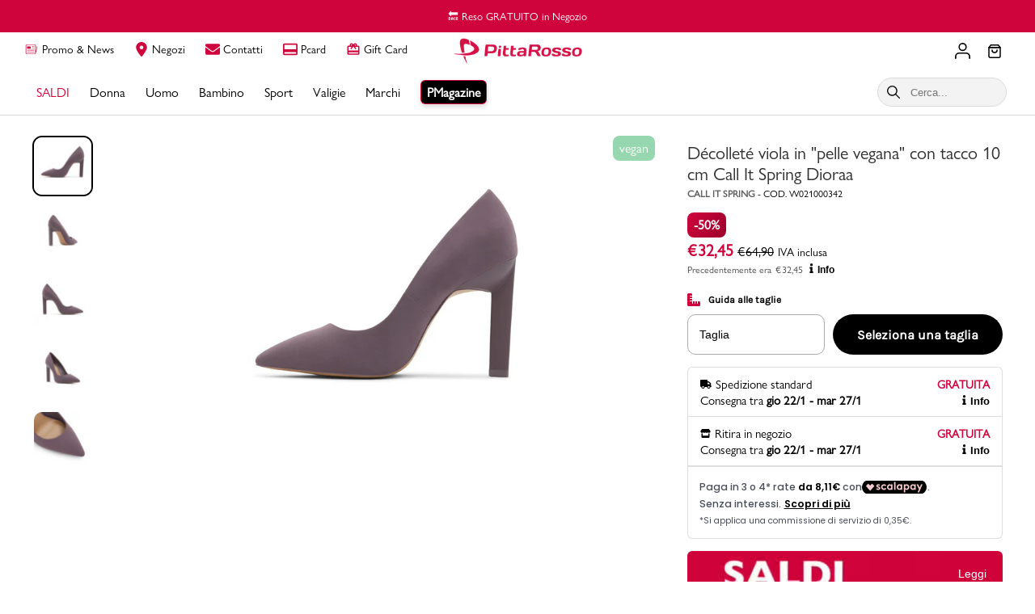

--- FILE ---
content_type: text/html; charset=utf-8
request_url: https://www.pittarosso.com/it/dacolleta-viola-in-pelle-vegana-con-tacco-10-cm-call-it-spring-dioraa-w021000342-p
body_size: 70204
content:
<!DOCTYPE html><html lang="it"><head><meta charSet="utf-8"/><meta name="viewport" content="width=device-width"/><meta name="viewport" content="width=device-width, initial-scale=1, maximum-scale=2"/><script type="application/ld+json">{"@context":"http://schema.org","@type":"ImageObject","author":"Pittarosso","contentUrl":"https://cdn.shopify.com/s/files/1/0016/7031/6081/products/W021000342-1.jpg?v=1636579582","datePublished":"2021-11-11T15:12:35Z","description":"Décolleté viola in \"pelle vegana\" con tacco 10 cm Call It Spring Dioraa per essere sempre al passo con la moda, Donna, w021000342","name":"dacolleta viola in pelle vegana con tacco 10 cm call it spring dioraa"}</script><script type="application/ld+json">{"@context":"https://schema.org/","@type":"Product","productID":"6655977881649","name":"Décolleté viola in \"pelle vegana\" con tacco 10 cm Call It Spring Dioraa","image":["https://cdn.shopify.com/s/files/1/0016/7031/6081/products/W021000342-1.jpg?v=1636579582","https://cdn.shopify.com/s/files/1/0016/7031/6081/products/W021000342-2.jpg?v=1636579582","https://cdn.shopify.com/s/files/1/0016/7031/6081/products/W021000342-3.jpg?v=1636579582","https://cdn.shopify.com/s/files/1/0016/7031/6081/products/W021000342-4.jpg?v=1636579582","https://cdn.shopify.com/s/files/1/0016/7031/6081/products/W021000342-6.jpg?v=1636579582"],"description":"Décolleté Call It Spring Dioraa in \"pelle vegana\" colore viola con tacco squadrato 10 cm e punta sfilata. 🌱 I modelli Call It Spring sono in \"pelle vegana\", totalmente realizzata con materiali cruelty-free che non derivano da origine animale. Brand: Call It Spring Colore: viola Tomaia: altro materiale Fodera: altro materiale Sottopiede: altro materiale Suola: altro materiale Altezza Tacco: 10 cm Nome modello: Dioraa Codice articolo: DIORAA","sku":"w021000342","mpn":"DIORAA","color":"VIOLA","category":"Décolleté","brand":{"@type":"Brand","name":"Call It Spring"},"offers":{"@type":"Offer","priceCurrency":"EUR","price":"32.45","priceValidUntil":"","url":"https://www.pittarosso.com/it/dacolleta-viola-in-pelle-vegana-con-tacco-10-cm-call-it-spring-dioraa-w021000342-p","itemCondition":"https://schema.org/NewCondition","availability":"https://schema.org/OutOfStock","inventoryLevel":0,"hasMerchantReturnPolicy":{"@type":"MerchantReturnPolicy","merchantReturnDays":15,"merchantReturnLink":"https://www.pittarosso.com/it/returns-and-refunds","returnPolicyCategory":"https://schema.org/MerchantReturnFiniteReturnWindow","returnMethod":"https://schema.org/ReturnByMail","returnFees":"https://schema.org/ReturnFeesCustomerResponsibility","applicableCountry":"IT"},"shippingDetails":{"@type":"OfferShippingDetails","shippingSettingsLink":"https://www.pittarosso.com/it/time-of-delivery","shippingRate":{"@type":"MonetaryAmount","value":0,"currency":"EUR"},"deliveryTime":{"@type":"ShippingDeliveryTime","handlingTime":{"@type":"QuantitativeValue","minValue":1,"maxValue":2,"unitCode":"d"},"transitTime":{"@type":"QuantitativeValue","minValue":2,"maxValue":5,"unitCode":"d"}},"shippingDestination":{"@context":"https://schema.org","@type":"DefinedRegion","addressCountry":"IT"}},"seller":{"@type":"Organization","name":"Pittarosso"}}}</script><title>Décolleté viola in &quot;pelle vegana&quot; con tacco 10 cm Call It Spring Dioraa</title><meta name="robots" content="index,follow"/><meta name="googlebot" content="index,follow"/><meta name="description" content="Décolleté Call It Spring Dioraa in &quot;pelle vegana&quot; colore viola con tacco squadrato 10 cm e punta sfilata. 🌱 I modelli Call It Spring sono in &quot;pelle vegana&quot;, totalmente realizzata con materiali cruelty-free che non derivano da origine animale. Brand: Call It Spring Colore: viola Tomaia: altro materiale Fodera: altro materiale Sottopiede: altro materiale Suola: altro materiale Altezza Tacco: 10 cm Nome modello: Dioraa Codice articolo: DIORAA"/><meta property="og:title" content="Décolleté viola in &quot;pelle vegana&quot; con tacco 10 cm Call It Spring Dioraa"/><meta property="og:description" content="Décolleté Call It Spring Dioraa in &quot;pelle vegana&quot; colore viola con tacco squadrato 10 cm e punta sfilata. 🌱 I modelli Call It Spring sono in &quot;pelle vegana&quot;, totalmente realizzata con materiali cruelty-free che non derivano da origine animale. Brand: Call It Spring Colore: viola Tomaia: altro materiale Fodera: altro materiale Sottopiede: altro materiale Suola: altro materiale Altezza Tacco: 10 cm Nome modello: Dioraa Codice articolo: DIORAA"/><meta property="og:url" content="https://www.pittarosso.com/it/dacolleta-viola-in-pelle-vegana-con-tacco-10-cm-call-it-spring-dioraa-w021000342-p"/><meta property="og:type" content="website"/><meta property="og:image" content="https://cdn.shopify.com/s/files/1/0016/7031/6081/products/W021000342-1.jpg?v=1636579582"/><link rel="canonical" href="https://www.pittarosso.com/it/dacolleta-viola-in-pelle-vegana-con-tacco-10-cm-call-it-spring-dioraa-w021000342-p"/><meta name="next-head-count" content="15"/><meta name="viewport" content="width=device-width, initial-scale=1, maximum-scale=2"/><link rel="shortcut icon" href="https://assets.pittarosso.com/images/favicon.ico" class="jsx-3624831697"/><link rel="preconnect" href="https://cdn.shopify.com" crossorigin="anonymous" class="jsx-3624831697"/><link rel="dns-prefetch" href="https://cdn.shopify.com" crossorigin="anonymous" class="jsx-3624831697"/><link rel="preconnect" href="https://res.cloudinary.com" crossorigin="anonymous" class="jsx-3624831697"/><link rel="dns-prefetch" href="https://res.cloudinary.com" crossorigin="anonymous" class="jsx-3624831697"/><link rel="preload" href="https://assets.pittarosso.com/fonts/gillsansnova_n3.woff2" as="font" type="font/woff2" crossorigin="anonymous" class="jsx-3624831697"/><link rel="preload" href="https://assets.pittarosso.com/fonts/gillsansnova_n4.woff2" as="font" type="font/woff2" crossorigin="anonymous" class="jsx-3624831697"/><link rel="preload" href="https://assets.pittarosso.com/fonts/karla_n7.woff2" as="font" type="font/woff2" crossorigin="anonymous" class="jsx-3624831697"/><link rel="preload" href="https://assets.pittarosso.com/fonts/karla_n4.woff2" as="font" type="font/woff2" crossorigin="anonymous" class="jsx-3624831697"/><link rel="manifest" href="/manifest.json" class="jsx-3624831697"/><link rel="preload" href="https://assets.pittarosso.com/_next/static/css/39976ccb91958af0.css" as="style" crossorigin="anonymous"/><link rel="stylesheet" href="https://assets.pittarosso.com/_next/static/css/39976ccb91958af0.css" crossorigin="anonymous" data-n-g=""/><noscript data-n-css=""></noscript><script defer="" crossorigin="anonymous" nomodule="" src="https://assets.pittarosso.com/_next/static/chunks/polyfills-c67a75d1b6f99dc8.js"></script><script defer="" src="https://assets.pittarosso.com/_next/static/chunks/29107295.79b81857c2f2608e.js" crossorigin="anonymous"></script><script defer="" src="https://assets.pittarosso.com/_next/static/chunks/5675-46b0182a740430bc.js" crossorigin="anonymous"></script><script defer="" src="https://assets.pittarosso.com/_next/static/chunks/4793-b0e0bd0ecb948f4b.js" crossorigin="anonymous"></script><script defer="" src="https://assets.pittarosso.com/_next/static/chunks/4859-6047ec8fa80b709c.js" crossorigin="anonymous"></script><script defer="" src="https://assets.pittarosso.com/_next/static/chunks/2707.ec2e939f9266f1a1.js" crossorigin="anonymous"></script><script defer="" src="https://assets.pittarosso.com/_next/static/chunks/4474.7c9d3610ced1ad20.js" crossorigin="anonymous"></script><script defer="" src="https://assets.pittarosso.com/_next/static/chunks/2789.cda5a84db79b9d8b.js" crossorigin="anonymous"></script><script defer="" src="https://assets.pittarosso.com/_next/static/chunks/5319.5186a3ba5cf6a244.js" crossorigin="anonymous"></script><script defer="" src="https://assets.pittarosso.com/_next/static/chunks/8089-38ace2d59a25431a.js" crossorigin="anonymous"></script><script defer="" src="https://assets.pittarosso.com/_next/static/chunks/2839.d5de7765c90ef1ec.js" crossorigin="anonymous"></script><script defer="" src="https://assets.pittarosso.com/_next/static/chunks/166.add67262a80b3422.js" crossorigin="anonymous"></script><script defer="" src="https://assets.pittarosso.com/_next/static/chunks/6878.e60f8e8ed6531bf5.js" crossorigin="anonymous"></script><script defer="" src="https://assets.pittarosso.com/_next/static/chunks/8919.15f81b112f8fca82.js" crossorigin="anonymous"></script><script defer="" src="https://assets.pittarosso.com/_next/static/chunks/9558.895943ab82eb74ed.js" crossorigin="anonymous"></script><script defer="" src="https://assets.pittarosso.com/_next/static/chunks/9420.7e8a64389d17c255.js" crossorigin="anonymous"></script><script defer="" src="https://assets.pittarosso.com/_next/static/chunks/3576.16ec486628dcec4e.js" crossorigin="anonymous"></script><script src="https://assets.pittarosso.com/_next/static/chunks/webpack-855ef7f3cf3b0774.js" defer="" crossorigin="anonymous"></script><script src="https://assets.pittarosso.com/_next/static/chunks/framework-fee8a7e75612eda8.js" defer="" crossorigin="anonymous"></script><script src="https://assets.pittarosso.com/_next/static/chunks/main-df0b323dc8b521ea.js" defer="" crossorigin="anonymous"></script><script src="https://assets.pittarosso.com/_next/static/chunks/pages/_app-163968d5f2cf4946.js" defer="" crossorigin="anonymous"></script><script src="https://assets.pittarosso.com/_next/static/chunks/c9c6fe98-31bd9e6a76c36733.js" defer="" crossorigin="anonymous"></script><script src="https://assets.pittarosso.com/_next/static/chunks/fec483df-ec55022df2057fa9.js" defer="" crossorigin="anonymous"></script><script src="https://assets.pittarosso.com/_next/static/chunks/1139-7fa887dd06733921.js" defer="" crossorigin="anonymous"></script><script src="https://assets.pittarosso.com/_next/static/chunks/483-74f462608a2b7e02.js" defer="" crossorigin="anonymous"></script><script src="https://assets.pittarosso.com/_next/static/chunks/2962-44bebe709459fe2d.js" defer="" crossorigin="anonymous"></script><script src="https://assets.pittarosso.com/_next/static/chunks/8977-43745eb8a0d18e69.js" defer="" crossorigin="anonymous"></script><script src="https://assets.pittarosso.com/_next/static/chunks/2015-2d2b6d1892b38b25.js" defer="" crossorigin="anonymous"></script><script src="https://assets.pittarosso.com/_next/static/chunks/1216-c462d9fcdbd89648.js" defer="" crossorigin="anonymous"></script><script src="https://assets.pittarosso.com/_next/static/chunks/2604-bc56d39895c80c45.js" defer="" crossorigin="anonymous"></script><script src="https://assets.pittarosso.com/_next/static/chunks/6825-1f8adc00c49e246f.js" defer="" crossorigin="anonymous"></script><script src="https://assets.pittarosso.com/_next/static/chunks/9676-b9bf86dfc5485e18.js" defer="" crossorigin="anonymous"></script><script src="https://assets.pittarosso.com/_next/static/chunks/3346-d4984fbf749abbb8.js" defer="" crossorigin="anonymous"></script><script src="https://assets.pittarosso.com/_next/static/chunks/9419-bee66800d8e7e814.js" defer="" crossorigin="anonymous"></script><script src="https://assets.pittarosso.com/_next/static/chunks/8405-4e9e62f9ae5ad610.js" defer="" crossorigin="anonymous"></script><script src="https://assets.pittarosso.com/_next/static/chunks/3644-e7f06677f2dd1f3c.js" defer="" crossorigin="anonymous"></script><script src="https://assets.pittarosso.com/_next/static/chunks/pages/it/product/%5Bproduct_handle%5D-30cc36a00884c735.js" defer="" crossorigin="anonymous"></script><script src="https://assets.pittarosso.com/_next/static/6HyE2mR5snz0_oykwv7qc/_buildManifest.js" defer="" crossorigin="anonymous"></script><script src="https://assets.pittarosso.com/_next/static/6HyE2mR5snz0_oykwv7qc/_ssgManifest.js" defer="" crossorigin="anonymous"></script><style id="__jsx-2122385594">div.jsx-2122385594{height:auto}@media(min-width:510px){div.jsx-2122385594{height:auto}}</style><style id="__jsx-3083263366">.hidden.jsx-3083263366{display:none !important}.dialog.jsx-3083263366{position:relative;-webkit-box-sizing:border-box;-moz-box-sizing:border-box;box-sizing:border-box;border:none;background-color:#fff;-webkit-box-shadow:0px 2px 6px#0006;-moz-box-shadow:0px 2px 6px#0006;box-shadow:0px 2px 6px#0006}.dialog.center.jsx-3083263366{width:90vw;max-width:630px;-webkit-border-radius:10px;-moz-border-radius:10px;border-radius:10px;padding:20px}.dialog.bottom.jsx-3083263366{width:100vw;max-height:80vh;-webkit-border-radius:10px 10px 0 0;-moz-border-radius:10px 10px 0 0;border-radius:10px 10px 0 0;overflow:hidden;-webkit-animation:dialogEnter 300ms ease;-moz-animation:dialogEnter 300ms ease;-o-animation:dialogEnter 300ms ease;animation:dialogEnter 300ms ease}.close.jsx-3083263366{position:absolute;top:15px;right:15px;border:none;outline:none;background:none;font-size:14px;text-decoration:underline;cursor:pointer;padding:5px;z-index:var(--modal-zindex)}.close.jsx-3083263366 svg{width:18px;height:18px}.backdrop.jsx-3083263366{position:fixed;top:0;left:0;width:100%;height:100%;-webkit-box-sizing:border-box;-moz-box-sizing:border-box;box-sizing:border-box;overflow-y:scroll;display:-webkit-box;display:-webkit-flex;display:-moz-box;display:-ms-flexbox;display:flex;background-color:#00000080;z-index:100}.backdrop.center.jsx-3083263366{-webkit-box-pack:center;-webkit-justify-content:center;-moz-box-pack:center;-ms-flex-pack:center;justify-content:center;-webkit-box-align:center;-webkit-align-items:center;-moz-box-align:center;-ms-flex-align:center;align-items:center}.backdrop.bottom.jsx-3083263366{-webkit-box-pack:center;-webkit-justify-content:center;-moz-box-pack:center;-ms-flex-pack:center;justify-content:center;-webkit-box-align:end;-webkit-align-items:end;-moz-box-align:end;-ms-flex-align:end;align-items:end}@-webkit-keyframes dialogEnter{from{-webkit-transform:translatey(100vh);transform:translatey(100vh)}to{-webkit-transform:translatey(0);transform:translatey(0)}}@-moz-keyframes dialogEnter{from{-moz-transform:translatey(100vh);transform:translatey(100vh)}to{-moz-transform:translatey(0);transform:translatey(0)}}@-o-keyframes dialogEnter{from{-o-transform:translatey(100vh);transform:translatey(100vh)}to{-o-transform:translatey(0);transform:translatey(0)}}@keyframes dialogEnter{from{-webkit-transform:translatey(100vh);-moz-transform:translatey(100vh);-o-transform:translatey(100vh);transform:translatey(100vh)}to{-webkit-transform:translatey(0);-moz-transform:translatey(0);-o-transform:translatey(0);transform:translatey(0)}}@media(min-width: 768px){.backdrop.jsx-3083263366{padding:20px}.backdrop.lg-top.jsx-3083263366{display:-webkit-box;display:-webkit-flex;display:-moz-box;display:-ms-flexbox;display:flex;-webkit-box-pack:center;-webkit-justify-content:center;-moz-box-pack:center;-ms-flex-pack:center;justify-content:center;-webkit-box-align:start;-webkit-align-items:start;-moz-box-align:start;-ms-flex-align:start;align-items:start}.backdrop.lg-center.jsx-3083263366{display:-webkit-box;display:-webkit-flex;display:-moz-box;display:-ms-flexbox;display:flex;-webkit-box-pack:center;-webkit-justify-content:center;-moz-box-pack:center;-ms-flex-pack:center;justify-content:center;-webkit-box-align:center;-webkit-align-items:center;-moz-box-align:center;-ms-flex-align:center;align-items:center}.backdrop.lg-bottom.jsx-3083263366{display:-webkit-box;display:-webkit-flex;display:-moz-box;display:-ms-flexbox;display:flex;-webkit-box-pack:center;-webkit-justify-content:center;-moz-box-pack:center;-ms-flex-pack:center;justify-content:center;-webkit-box-align:end;-webkit-align-items:end;-moz-box-align:end;-ms-flex-align:end;align-items:end}.dialog.lg-center.jsx-3083263366{width:90vw;max-width:630px;-webkit-border-radius:10px;-moz-border-radius:10px;border-radius:10px;padding:20px;-webkit-animation:none;-moz-animation:none;-o-animation:none;animation:none}.dialog.lg-center.size-lg.jsx-3083263366{max-width:1024px}.dialog.lg-bottom.jsx-3083263366{width:100vw;max-height:80vh;-webkit-border-radius:10px 10px 0 0;-moz-border-radius:10px 10px 0 0;border-radius:10px 10px 0 0;overflow:hidden;-webkit-animation:dialogEnter 300ms ease;-moz-animation:dialogEnter 300ms ease;-o-animation:dialogEnter 300ms ease;animation:dialogEnter 300ms ease}}</style><style id="__jsx-1422564012">*.jsx-1422564012{color:var(--secondary-color)}.announcement-bar.jsx-1422564012{--mobile-bar-height:34px;--desktop-bar-height:40px;top:-1px;height:var(--mobile-bar-height);z-index:3;background-color:var(--primary-color);font-size:-webkit-calc(var(--font-size-small) + 1px);font-size:-moz-calc(var(--font-size-small) + 1px);font-size:calc(var(--font-size-small) + 1px);line-height:1.5;text-align:center;-webkit-box-sizing:border-box;-moz-box-sizing:border-box;box-sizing:border-box}.show-more.jsx-1422564012{text-decoration:underline;background:none;border:none;margin:0;padding:0;cursor:pointer;display:inline-block}.announcement-bar.jsx-1422564012 .swiper{height:100%}.announcement-bar.jsx-1422564012 .swiper-wrapper{display:-webkit-box;display:-webkit-flex;display:-moz-box;display:-ms-flexbox;display:flex;margin:0}.announcement-bar.jsx-1422564012 .swiper-container{max-width:none;margin:0;width:100%;height:100%}.announcement-bar.jsx-1422564012 .swiper-slide{-webkit-flex-shrink:0;-ms-flex-negative:0;flex-shrink:0;display:-webkit-box;display:-webkit-flex;display:-moz-box;display:-ms-flexbox;display:flex;-webkit-box-pack:center;-webkit-justify-content:center;-moz-box-pack:center;-ms-flex-pack:center;justify-content:center;-webkit-box-align:center;-webkit-align-items:center;-moz-box-align:center;-ms-flex-align:center;align-items:center}@media(min-width: 1024px){.announcement-bar.jsx-1422564012{height:var(--desktop-bar-height)}}</style><style id="__jsx-9e9976214cfca6ec">.cart-icon.jsx-9e9976214cfca6ec{background:inherit;border:0px solid transparent;top:2px}.relative.jsx-9e9976214cfca6ec{position:relative;width:100%}.clickable.jsx-9e9976214cfca6ec{cursor:pointer}.counter.jsx-9e9976214cfca6ec{position:absolute;top:-5px;right:0px;z-index:1;min-width:18px;height:18px;-webkit-border-radius:50px;-moz-border-radius:50px;border-radius:50px;font-size:12px;display:-webkit-box;display:-webkit-flex;display:-moz-box;display:-ms-flexbox;display:flex;-webkit-box-align:center;-webkit-align-items:center;-moz-box-align:center;-ms-flex-align:center;align-items:center;-webkit-box-pack:center;-webkit-justify-content:center;-moz-box-pack:center;-ms-flex-pack:center;justify-content:center;color:white;background-color:var(--primary-color)}</style><style id="__jsx-18c2b94ac77f8477">.category-column.jsx-18c2b94ac77f8477{display:-webkit-box;display:-webkit-flex;display:-moz-box;display:-ms-flexbox;display:flex;-webkit-box-orient:vertical;-webkit-box-direction:normal;-webkit-flex-direction:column;-moz-box-orient:vertical;-moz-box-direction:normal;-ms-flex-direction:column;flex-direction:column}ul.jsx-18c2b94ac77f8477{margin:0;padding:0}li.jsx-18c2b94ac77f8477{list-style:none}.menu-section.jsx-18c2b94ac77f8477{font-size:14px;font-weight:bold;color:var(--primary-color);text-transform:uppercase}.menu-item-text.jsx-18c2b94ac77f8477{font-size:14px;display:inline-block;color:#000;margin-top:15px}.menu-item-text.red.jsx-18c2b94ac77f8477{color:var(--primary-color)}.menu-item-text.jsx-18c2b94ac77f8477:hover{text-decoration:underline}</style><style id="__jsx-3935072381">.image-wrapper.jsx-3935072381{position:relative}.image-background.jsx-3935072381{background-color:#d3d3d340}.layer-over.jsx-3935072381{width:100%;height:100%;opacity:.1;position:absolute;background-color:#d3d3d3;filter:alpha(opacity=10);pointer-events:none}</style><style id="__jsx-3026257563">.wrapper.jsx-3026257563{width:100%;height:100%;-webkit-box-sizing:border-box;-moz-box-sizing:border-box;box-sizing:border-box}.wrapper.jsx-3026257563 .banner{position:relative;display:block;width:100%;height:0;padding-top:100%;text-decoration:none;-webkit-border-radius:12px 12px 0 0;-moz-border-radius:12px 12px 0 0;border-radius:12px 12px 0 0;overflow:hidden}.banner-content.jsx-3026257563{position:absolute;top:0;left:0;z-index:2;width:100%;height:100%;padding:10px 12px 25px;-webkit-box-sizing:border-box;-moz-box-sizing:border-box;box-sizing:border-box;display:-webkit-box;display:-webkit-flex;display:-moz-box;display:-ms-flexbox;display:flex;-webkit-box-orient:vertical;-webkit-box-direction:normal;-webkit-flex-direction:column;-moz-box-orient:vertical;-moz-box-direction:normal;-ms-flex-direction:column;flex-direction:column;-webkit-box-pack:start;-webkit-justify-content:start;-moz-box-pack:start;-ms-flex-pack:start;justify-content:start;-webkit-box-align:start;-webkit-align-items:start;-moz-box-align:start;-ms-flex-align:start;align-items:start;font-family:var(--primary-font)}.banner-content.jsx-3026257563>.jsx-3026257563:nth-child(n+2){margin-top:6px;margin-left:0}.banner-content.top.jsx-3026257563{-webkit-box-pack:start;-webkit-justify-content:start;-moz-box-pack:start;-ms-flex-pack:start;justify-content:start}.banner-content.bottom.jsx-3026257563{-webkit-box-pack:end;-webkit-justify-content:flex-end;-moz-box-pack:end;-ms-flex-pack:end;justify-content:flex-end}.landscape.jsx-3026257563 .banner-content.jsx-3026257563{-webkit-box-orient:horizontal;-webkit-box-direction:normal;-webkit-flex-direction:row;-moz-box-orient:horizontal;-moz-box-direction:normal;-ms-flex-direction:row;flex-direction:row;-webkit-box-pack:justify;-webkit-justify-content:space-between;-moz-box-pack:justify;-ms-flex-pack:justify;justify-content:space-between}.landscape.jsx-3026257563 .banner-content.top.jsx-3026257563{-webkit-box-align:start;-webkit-align-items:start;-moz-box-align:start;-ms-flex-align:start;align-items:start}.landscape.jsx-3026257563 .banner-content.bottom.jsx-3026257563{-webkit-box-align:end;-webkit-align-items:flex-end;-moz-box-align:end;-ms-flex-align:end;align-items:flex-end}.landscape.jsx-3026257563 .banner-content.jsx-3026257563>.jsx-3026257563:nth-child(n+2){margin-top:0;margin-left:10px}.overlay.jsx-3026257563{background:-webkit-linear-gradient(transparent,#00000040);background:-moz-linear-gradient(transparent,#00000040);background:-o-linear-gradient(transparent,#00000040);background:linear-gradient(transparent,#00000040)}.banner-img.jsx-3026257563{position:absolute;display:block;width:100%;height:100%;overflow:hidden}.banner-img.jsx-3026257563{top:0;left:0;z-index:1;background-color:var(--grey-bg-color)}.banner-img.jsx-3026257563 .image-wrapper,.banner-img.jsx-3026257563 img{width:100%;height:100%;-o-object-fit:cover;object-fit:cover}.shadow-bl.jsx-3026257563 .banner::after{content:"";top:-20px;left:0;background-color:var(--primary-color);z-index:0}.title.jsx-3026257563{position:relative;z-index:2;font-size:28px;line-height:40px;font-weight:bold;color:var(--secondary-color);text-shadow:1px 1px 2px#0006}.description.jsx-3026257563{display:none}.cta.jsx-3026257563{position:relative;z-index:2;display:-webkit-inline-box;display:-webkit-inline-flex;display:-moz-inline-box;display:-ms-inline-flexbox;display:inline-flex;-webkit-box-align:center;-webkit-align-items:center;-moz-box-align:center;-ms-flex-align:center;align-items:center;height:40px;padding:0 12px;-webkit-border-radius:20px;-moz-border-radius:20px;border-radius:20px;font-size:14px;color:var(--secondary-color);background-color:var(--text-color)}.cta-text-black.jsx-3026257563{color:var(--text-color)}.cta.jsx-3026257563 img.jsx-3026257563{margin-left:6px;width:14px}.cta.red.jsx-3026257563{background-color:var(--primary-color)}.wrapper.jsx-3026257563 .banner:hover .cta.hex.jsx-3026257563,.wrapper.jsx-3026257563 .banner:hover .cta.jsx-3026257563{background-color:var(--text-color-hover)!important}.wrapper.jsx-3026257563 .banner:hover .cta.hex.cta-text-black.jsx-3026257563{background-color:var(--grey-ui-color)!important}.wrapper.jsx-3026257563 .banner:hover .cta.red.jsx-3026257563{background-color:var(--primary-color-hover)!important}@media(min-width: 1024px){.wrapper.jsx-3026257563{width:auto;height:410px;padding-top:0}.wrapper.jsx-3026257563 .banner{width:100%;height:100%;padding-top:0;-webkit-border-radius:12px;-moz-border-radius:12px;border-radius:12px}.squared.jsx-3026257563{width:410px}.portrait.jsx-3026257563{width:310px}.landscape.jsx-3026257563{width:590px}.wrapper.shadow-bl.jsx-3026257563{padding-bottom:25px;padding-left:25px}.shadow-bl.jsx-3026257563 .banner::after{position:absolute;display:block;width:100%;height:100%;overflow:hidden;content:"";top:auto;left:auto;bottom:-25px;left:-25px;background-color:var(--primary-color);z-index:0}.title.jsx-3026257563{font-size:40px}.description.jsx-3026257563{display:block;position:relative;z-index:2;font-size:18px;color:var(--secondary-color);text-shadow:1px 1px 2px#0006}}@media(min-width: 1240px){.landscape.jsx-3026257563{width:690px}}</style><style id="__jsx-3664002429">.category-grid.jsx-3664002429{display:-webkit-box;display:-webkit-flex;display:-moz-box;display:-ms-flexbox;display:flex;-webkit-box-orient:horizontal;-webkit-box-direction:normal;-webkit-flex-direction:row;-moz-box-orient:horizontal;-moz-box-direction:normal;-ms-flex-direction:row;flex-direction:row;-webkit-box-pack:justify;-webkit-justify-content:space-between;-moz-box-pack:justify;-ms-flex-pack:justify;justify-content:space-between;height:-webkit-fit-content;height:-moz-fit-content;height:fit-content}.category-columns.jsx-3664002429{-webkit-box-flex:1;-webkit-flex:1;-moz-box-flex:1;-ms-flex:1;flex:1;display:grid;overflow-x:scroll}.category-columns.cols-2.jsx-3664002429{grid-template-columns:repeat(2,1fr)}.category-columns.cols-3.jsx-3664002429{grid-template-columns:repeat(3,1fr)}.category-columns.cols-4.jsx-3664002429{grid-template-columns:repeat(4,1fr)}.category-columns.cols-5.jsx-3664002429{grid-template-columns:repeat(5,1fr)}.category-columns.cols-6.jsx-3664002429{grid-template-columns:repeat(6,1fr)}.category-banner.jsx-3664002429,.category-column.jsx-3664002429{padding:10px 20px 25px;-webkit-box-sizing:border-box;-moz-box-sizing:border-box;box-sizing:border-box}.category-block.jsx-3664002429:nth-child(n+2){margin-top:50px}.category-banner.jsx-3664002429{display:-webkit-box;display:-webkit-flex;display:-moz-box;display:-ms-flexbox;display:flex;-webkit-box-pack:end;-webkit-justify-content:flex-end;-moz-box-pack:end;-ms-flex-pack:end;justify-content:flex-end;max-width:680px}.category-banner.jsx-3664002429>:nth-child(n+2){margin-left:20px}.border-right.jsx-3664002429{border-right:2px solid var(--btn-secondary-bgcolor-over)}.transition.jsx-3664002429{-webkit-transition:all 250ms;-moz-transition:all 250ms;-o-transition:all 250ms;transition:all 250ms}.translate-y-out.jsx-3664002429{opacity:0;-webkit-transform:translatey(-100%);-moz-transform:translatey(-100%);-ms-transform:translatey(-100%);-o-transform:translatey(-100%);transform:translatey(-100%)}.translate-y-in.jsx-3664002429{opacity:1;-webkit-transform:translatey(0);-moz-transform:translatey(0);-ms-transform:translatey(0);-o-transform:translatey(0);transform:translatey(0)}.hide-scrollbar.jsx-3664002429{-ms-overflow-style:none;scrollbar-width:none}.hide-scrollbar.jsx-3664002429::-webkit-scrollbar{display:none}@media(min-width: 1240px){.category-banner.jsx-3664002429{max-width:880px}}</style><style id="__jsx-1540099380">.stories-button.jsx-1540099380{cursor:pointer;width:35px;height:35px;border:none;-webkit-border-radius:4px;-moz-border-radius:4px;border-radius:4px;color:white;background:-webkit-linear-gradient(315deg,#00ffd8 0%,#ff00f5 100%);background:-moz-linear-gradient(315deg,#00ffd8 0%,#ff00f5 100%);background:-o-linear-gradient(315deg,#00ffd8 0%,#ff00f5 100%);background:linear-gradient(135deg,#00ffd8 0%,#ff00f5 100%);padding:1px;-webkit-transition:all.2s linear;-moz-transition:all.2s linear;-o-transition:all.2s linear;transition:all.2s linear}.stories-button-inner.jsx-1540099380{display:-webkit-box;display:-webkit-flex;display:-moz-box;display:-ms-flexbox;display:flex;-webkit-box-pack:center;-webkit-justify-content:center;-moz-box-pack:center;-ms-flex-pack:center;justify-content:center;-webkit-box-align:center;-webkit-align-items:center;-moz-box-align:center;-ms-flex-align:center;align-items:center;padding:0 12px;height:100%;-webkit-border-radius:6px;-moz-border-radius:6px;border-radius:6px;background:#000;-webkit-transition:all.2s linear;-moz-transition:all.2s linear;-o-transition:all.2s linear;transition:all.2s linear}.stories-text.jsx-1540099380{display:none}.stories-button.jsx-1540099380:hover{padding:2px;background:-webkit-linear-gradient(315deg,#ff00f5 0%,#00ffd8 100%);background:-moz-linear-gradient(315deg,#ff00f5 0%,#00ffd8 100%);background:-o-linear-gradient(315deg,#ff00f5 0%,#00ffd8 100%);background:linear-gradient(135deg,#ff00f5 0%,#00ffd8 100%)}.stories-button.jsx-1540099380:hover .stories-button-inner.jsx-1540099380{background:#2b2b2b}.stories-button.selected.jsx-1540099380 .stories-button-inner.jsx-1540099380{background:transparent!important}@media(min-width: 1024px){.stories-button.jsx-1540099380{width:90px;-webkit-border-radius:6px;-moz-border-radius:6px;border-radius:6px}.stories-text.jsx-1540099380{display:block;font-size:15px;font-weight:var(--font-weight-medium);margin-left:5px}}</style><style id="__jsx-2821466110">.button.jsx-2821466110{display:-webkit-box;display:-webkit-flex;display:-moz-box;display:-ms-flexbox;display:flex;-webkit-box-pack:center;-webkit-justify-content:center;-moz-box-pack:center;-ms-flex-pack:center;justify-content:center;-webkit-box-align:center;-webkit-align-items:center;-moz-box-align:center;-ms-flex-align:center;align-items:center;white-space:nowrap;width:100%;font-family:var(--secondary-font);cursor:pointer;border:none;text-decoration:none}.button.jsx-2821466110:disabled{cursor:not-allowed;opacity:.5}.lg.jsx-2821466110{font-size:16px;font-weight:var(--font-weight-medium);height:50px;padding:0 25px}.lg.rounded.jsx-2821466110{-webkit-border-radius:25px;-moz-border-radius:25px;border-radius:25px}.md.jsx-2821466110{font-size:16px;font-weight:var(--font-weight-medium);height:44px;padding:0 22px}.md.rounded.jsx-2821466110{-webkit-border-radius:22px;-moz-border-radius:22px;border-radius:22px}.sm.jsx-2821466110{font-size:16px;height:35px;padding:0 18px}.sm.rounded.jsx-2821466110{-webkit-border-radius:18px;-moz-border-radius:18px;border-radius:18px}.xsm.jsx-2821466110{padding:6px 10px;height:34px;font-size:14px}.xsm.rounded.jsx-2821466110{-webkit-border-radius:18px;-moz-border-radius:18px;border-radius:18px}.smooth.jsx-2821466110{-webkit-border-radius:12px;-moz-border-radius:12px;border-radius:12px}.primary.jsx-2821466110{color:var(--secondary-color);background:-webkit-linear-gradient(left,#e40441,#9f002c);background:-moz-linear-gradient(left,#e40441,#9f002c);background:-o-linear-gradient(left,#e40441,#9f002c);background:linear-gradient(to right,#e40441,#9f002c)}.primary.jsx-2821466110:hover{background:#9f002c}.secondary.jsx-2821466110{color:var(--text-color);background:var(--secondary-color);border:1px solid#ababab}.secondary.jsx-2821466110:hover{background:#f1f1f1;border-color:var(--text-color)}.success.jsx-2821466110{color:var(--secondary-color);background:-webkit-linear-gradient(left,green,darkgreen);background:-moz-linear-gradient(left,green,darkgreen);background:-o-linear-gradient(left,green,darkgreen);background:linear-gradient(to right,green,darkgreen)}.success.jsx-2821466110:hover{background:darkgreen}.info.jsx-2821466110{color:var(--secondary-color);background:var(--text-color)}.info.jsx-2821466110:hover{background:#3e3e3e}.outline.jsx-2821466110{color:var(--secondary-color);background:transparent;border:2px solid var(--secondary-color)}.outline.jsx-2821466110:hover{color:var(--text-color);background:var(--secondary-color)}.inverted.jsx-2821466110{color:var(--secondary-color);background:var(--text-color);border:2px solid var(--text-color)}.outline.jsx-2821466110:hover{background:var(--text-color-light)}@media(min-width: 1024px){.xsm.jsx-2821466110{height:30px}}</style><style id="__jsx-3094622156">.tag.jsx-3094622156{border:none;outline:none;padding:6px 12px;width:-webkit-fit-content;width:-moz-fit-content;width:fit-content;-webkit-border-radius:8px;-moz-border-radius:8px;border-radius:8px;-webkit-box-sizing:border-box;-moz-box-sizing:border-box;box-sizing:border-box;font-family:var(--primary-font);display:-webkit-box;display:-webkit-flex;display:-moz-box;display:-ms-flexbox;display:flex;-webkit-box-pack:center;-webkit-justify-content:center;-moz-box-pack:center;-ms-flex-pack:center;justify-content:center;-webkit-box-align:center;-webkit-align-items:center;-moz-box-align:center;-ms-flex-align:center;align-items:center}.tag.jsx-3094622156::first-letter{text-transform:uppercase}.tag-m.jsx-3094622156{font-size:18px;padding:6px 12px;height:34px}.tag-s.jsx-3094622156{font-size:16px;padding:6px 8px;height:31px}.tag-xs.jsx-3094622156{font-size:14px;padding:4px 6px;height:25px}.text-black.jsx-3094622156{color:black !important}.text-white.jsx-3094622156{color:white !important}.tag-m.circle.jsx-3094622156,.tag-m.rounded.jsx-3094622156{-webkit-border-radius:17px;-moz-border-radius:17px;border-radius:17px}.tag-s.circle.jsx-3094622156,.tag-s.rounded.jsx-3094622156{-webkit-border-radius:15px;-moz-border-radius:15px;border-radius:15px}.tag-xs.circle.jsx-3094622156,.tag-xs.rounded.jsx-3094622156{-webkit-border-radius:12px;-moz-border-radius:12px;border-radius:12px}.tag-m.circle.jsx-3094622156{width:34px}.tag-s.circle.jsx-3094622156{width:31px}.tag-xs.circle.jsx-3094622156{width:25px}.shadow.jsx-3094622156{-webkit-box-shadow:0px 1px 2px#0006;-moz-box-shadow:0px 1px 2px#0006;box-shadow:0px 1px 2px#0006}.pointer.jsx-3094622156{cursor:pointer}.ellipsis.jsx-3094622156{white-space:nowrap;overflow:hidden;-o-text-overflow:ellipsis;text-overflow:ellipsis}</style><style id="__jsx-98871737">.category-tag.jsx-98871737 .bg-tag-running{background:-webkit-linear-gradient(left,#d7b00e,#d7b00e);background:-moz-linear-gradient(left,#d7b00e,#d7b00e);background:-o-linear-gradient(left,#d7b00e,#d7b00e);background:linear-gradient(to right,#d7b00e,#d7b00e)}.category-tag.jsx-98871737 button{cursor:pointer}</style><style id="__jsx-4089819775">.article-card.jsx-4089819775{position:relative;-webkit-border-radius:10px;-moz-border-radius:10px;border-radius:10px;overflow:hidden}.content.jsx-4089819775{position:relative;width:100%;height:auto;background:none}.content.highlighted.jsx-4089819775{height:100%}.content.highlighted.jsx-4089819775::after{content:"";display:block;width:100%;height:100%;position:absolute;top:0;left:0;background:-webkit-linear-gradient(top,#0000 50%,#0006 100%);background:-moz-linear-gradient(top,#0000 50%,#0006 100%);background:-o-linear-gradient(top,#0000 50%,#0006 100%);background:linear-gradient(to bottom,#0000 50%,#0006 100%)}.highlighted-title.jsx-4089819775 h2,.title.jsx-4089819775 h2{font-size:inherit;font-weight:inherit;margin:0;padding:0}.title.jsx-4089819775{color:black;background:white;padding:10px 12px 12px;font-size:14px;font-weight:normal;-webkit-box-sizing:border-box;-moz-box-sizing:border-box;box-sizing:border-box;height: 60px;}.highlighted-title.jsx-4089819775{color:white;background:transparent;padding:12px 0 15px;font-size:22px;font-weight:bold;-webkit-box-sizing:border-box;-moz-box-sizing:border-box;box-sizing:border-box;max-height:60px;text-shadow:0px 1px 3px#0000004d}.lines-ellipsis.jsx-4089819775{overflow:hidden;-o-text-overflow:ellipsis;text-overflow:ellipsis;-webkit-line-clamp:3;line-clamp:3;display:-webkit-box;-webkit-box-orient:vertical}.article-image.jsx-4089819775 img,.article-image.jsx-4089819775 .image-wrapper{width:100%;height:100%}.article-image.jsx-4089819775 img{-o-object-fit:cover;object-fit:cover;-o-object-position:center center;object-position:center center}.article-image.square.jsx-4089819775{position:relative}.article-image.square.jsx-4089819775::after{content:"";display:block;padding-bottom:100%}.article-image.square.jsx-4089819775 .image-wrapper{position:absolute}.article-image.cover.jsx-4089819775{position:relative;width:100%;height:100%}.tag-container.jsx-4089819775{position:absolute;top:12px;left:12px;z-index:1}.tag.jsx-4089819775 .bg-tag-running{background:-webkit-linear-gradient(left,#d7b00e,#d7b00e);background:-moz-linear-gradient(left,#d7b00e,#d7b00e);background:-o-linear-gradient(left,#d7b00e,#d7b00e);background:linear-gradient(to right,#d7b00e,#d7b00e)}.tag.jsx-4089819775 button{cursor:pointer}.author-container.jsx-4089819775{position:absolute;bottom:12px;left:12px;right:12px;z-index:1}.author.jsx-4089819775{-webkit-border-radius:6px;-moz-border-radius:6px;border-radius:6px;padding:6px;width:-webkit-fit-content;width:-moz-fit-content;width:fit-content;color:white;background:#0009;font-size:12px;display:grid;grid-template-columns:16px 1fr;gap:3px}.author.jsx-4089819775:hover{color:black;background:#fff}.author.jsx-4089819775 .author-thumb{width:16px;height:16px;-webkit-border-radius:50%;-moz-border-radius:50%;border-radius:50%;overflow:hidden}@media(min-width: 1024px){.article-card.jsx-4089819775{-webkit-border-radius:10px;-moz-border-radius:10px;border-radius:10px;overflow:hidden}.title.jsx-4089819775{font-size:16px}.lines-ellipsis.jsx-4089819775{-webkit-line-clamp:2;line-clamp:2}}</style><style id="__jsx-1780269988">.category-tag.jsx-1780269988 .bg-tag-consigli{background:-webkit-linear-gradient(left,#01AD01,#01AD01);background:-moz-linear-gradient(left,#01AD01,#01AD01);background:-o-linear-gradient(left,#01AD01,#01AD01);background:linear-gradient(to right,#01AD01,#01AD01)}.category-tag.jsx-1780269988 button{cursor:pointer}</style><style id="__jsx-2157302722">.article-card.jsx-2157302722{position:relative;-webkit-border-radius:10px;-moz-border-radius:10px;border-radius:10px;overflow:hidden}.content.jsx-2157302722{position:relative;width:100%;height:auto;background:none}.content.highlighted.jsx-2157302722{height:100%}.content.highlighted.jsx-2157302722::after{content:"";display:block;width:100%;height:100%;position:absolute;top:0;left:0;background:-webkit-linear-gradient(top,#0000 50%,#0006 100%);background:-moz-linear-gradient(top,#0000 50%,#0006 100%);background:-o-linear-gradient(top,#0000 50%,#0006 100%);background:linear-gradient(to bottom,#0000 50%,#0006 100%)}.highlighted-title.jsx-2157302722 h2,.title.jsx-2157302722 h2{font-size:inherit;font-weight:inherit;margin:0;padding:0}.title.jsx-2157302722{color:black;background:white;padding:10px 12px 12px;font-size:14px;font-weight:normal;-webkit-box-sizing:border-box;-moz-box-sizing:border-box;box-sizing:border-box;height: 60px;}.highlighted-title.jsx-2157302722{color:white;background:transparent;padding:12px 0 15px;font-size:22px;font-weight:bold;-webkit-box-sizing:border-box;-moz-box-sizing:border-box;box-sizing:border-box;max-height:60px;text-shadow:0px 1px 3px#0000004d}.lines-ellipsis.jsx-2157302722{overflow:hidden;-o-text-overflow:ellipsis;text-overflow:ellipsis;-webkit-line-clamp:3;line-clamp:3;display:-webkit-box;-webkit-box-orient:vertical}.article-image.jsx-2157302722 img,.article-image.jsx-2157302722 .image-wrapper{width:100%;height:100%}.article-image.jsx-2157302722 img{-o-object-fit:cover;object-fit:cover;-o-object-position:center center;object-position:center center}.article-image.square.jsx-2157302722{position:relative}.article-image.square.jsx-2157302722::after{content:"";display:block;padding-bottom:100%}.article-image.square.jsx-2157302722 .image-wrapper{position:absolute}.article-image.cover.jsx-2157302722{position:relative;width:100%;height:100%}.tag-container.jsx-2157302722{position:absolute;top:12px;left:12px;z-index:1}.tag.jsx-2157302722 .bg-tag-consigli{background:-webkit-linear-gradient(left,#01AD01,#01AD01);background:-moz-linear-gradient(left,#01AD01,#01AD01);background:-o-linear-gradient(left,#01AD01,#01AD01);background:linear-gradient(to right,#01AD01,#01AD01)}.tag.jsx-2157302722 button{cursor:pointer}.author-container.jsx-2157302722{position:absolute;bottom:12px;left:12px;right:12px;z-index:1}.author.jsx-2157302722{-webkit-border-radius:6px;-moz-border-radius:6px;border-radius:6px;padding:6px;width:-webkit-fit-content;width:-moz-fit-content;width:fit-content;color:white;background:#0009;font-size:12px;display:grid;grid-template-columns:16px 1fr;gap:3px}.author.jsx-2157302722:hover{color:black;background:#fff}.author.jsx-2157302722 .author-thumb{width:16px;height:16px;-webkit-border-radius:50%;-moz-border-radius:50%;border-radius:50%;overflow:hidden}@media(min-width: 1024px){.article-card.jsx-2157302722{-webkit-border-radius:10px;-moz-border-radius:10px;border-radius:10px;overflow:hidden}.title.jsx-2157302722{font-size:16px}.lines-ellipsis.jsx-2157302722{-webkit-line-clamp:2;line-clamp:2}}</style><style id="__jsx-2150220113">.category-tag.jsx-2150220113 .bg-tag-tendenze{background:-webkit-linear-gradient(left,#ED089F,#ED089F);background:-moz-linear-gradient(left,#ED089F,#ED089F);background:-o-linear-gradient(left,#ED089F,#ED089F);background:linear-gradient(to right,#ED089F,#ED089F)}.category-tag.jsx-2150220113 button{cursor:pointer}</style><style id="__jsx-2497530259">.article-card.jsx-2497530259{position:relative;-webkit-border-radius:10px;-moz-border-radius:10px;border-radius:10px;overflow:hidden}.content.jsx-2497530259{position:relative;width:100%;height:auto;background:none}.content.highlighted.jsx-2497530259{height:100%}.content.highlighted.jsx-2497530259::after{content:"";display:block;width:100%;height:100%;position:absolute;top:0;left:0;background:-webkit-linear-gradient(top,#0000 50%,#0006 100%);background:-moz-linear-gradient(top,#0000 50%,#0006 100%);background:-o-linear-gradient(top,#0000 50%,#0006 100%);background:linear-gradient(to bottom,#0000 50%,#0006 100%)}.highlighted-title.jsx-2497530259 h2,.title.jsx-2497530259 h2{font-size:inherit;font-weight:inherit;margin:0;padding:0}.title.jsx-2497530259{color:black;background:white;padding:10px 12px 12px;font-size:14px;font-weight:normal;-webkit-box-sizing:border-box;-moz-box-sizing:border-box;box-sizing:border-box;height: 60px;}.highlighted-title.jsx-2497530259{color:white;background:transparent;padding:12px 0 15px;font-size:22px;font-weight:bold;-webkit-box-sizing:border-box;-moz-box-sizing:border-box;box-sizing:border-box;max-height:60px;text-shadow:0px 1px 3px#0000004d}.lines-ellipsis.jsx-2497530259{overflow:hidden;-o-text-overflow:ellipsis;text-overflow:ellipsis;-webkit-line-clamp:3;line-clamp:3;display:-webkit-box;-webkit-box-orient:vertical}.article-image.jsx-2497530259 img,.article-image.jsx-2497530259 .image-wrapper{width:100%;height:100%}.article-image.jsx-2497530259 img{-o-object-fit:cover;object-fit:cover;-o-object-position:center bottom;object-position:center bottom}.article-image.square.jsx-2497530259{position:relative}.article-image.square.jsx-2497530259::after{content:"";display:block;padding-bottom:100%}.article-image.square.jsx-2497530259 .image-wrapper{position:absolute}.article-image.cover.jsx-2497530259{position:relative;width:100%;height:100%}.tag-container.jsx-2497530259{position:absolute;top:12px;left:12px;z-index:1}.tag.jsx-2497530259 .bg-tag-tendenze{background:-webkit-linear-gradient(left,#ED089F,#ED089F);background:-moz-linear-gradient(left,#ED089F,#ED089F);background:-o-linear-gradient(left,#ED089F,#ED089F);background:linear-gradient(to right,#ED089F,#ED089F)}.tag.jsx-2497530259 button{cursor:pointer}.author-container.jsx-2497530259{position:absolute;bottom:12px;left:12px;right:12px;z-index:1}.author.jsx-2497530259{-webkit-border-radius:6px;-moz-border-radius:6px;border-radius:6px;padding:6px;width:-webkit-fit-content;width:-moz-fit-content;width:fit-content;color:white;background:#0009;font-size:12px;display:grid;grid-template-columns:16px 1fr;gap:3px}.author.jsx-2497530259:hover{color:black;background:#fff}.author.jsx-2497530259 .author-thumb{width:16px;height:16px;-webkit-border-radius:50%;-moz-border-radius:50%;border-radius:50%;overflow:hidden}@media(min-width: 1024px){.article-card.jsx-2497530259{-webkit-border-radius:10px;-moz-border-radius:10px;border-radius:10px;overflow:hidden}.title.jsx-2497530259{font-size:16px}.lines-ellipsis.jsx-2497530259{-webkit-line-clamp:2;line-clamp:2}}</style><style id="__jsx-3395240866">.blog-grid.jsx-3395240866{display:-webkit-box;display:-webkit-flex;display:-moz-box;display:-ms-flexbox;display:flex;width:100%}.blog-menu-aside-content.jsx-3395240866{padding 30px 20px;-webkit-box-sizing:border-box;-moz-box-sizing:border-box;box-sizing:border-box}.blog-menu-articles-content.jsx-3395240866{padding 25px 0;}.categories-title.jsx-3395240866{font-size:14px;font-weight:bold;text-transform:uppercase;color:var(--primary-color);margin-bottom:20px}.categories.jsx-3395240866{display:grid;grid-row-gap:20px;list-style:none;padding:0}.categories.jsx-3395240866 a:hover{text-decoration:underline}.all-articles-link.jsx-3395240866{color:var(--primary-color)}.all-stories-link.jsx-3395240866 a:hover{text-decoration:none}.blog-menu-articles.jsx-3395240866{background:#222}.articles-header.jsx-3395240866{display:-webkit-box;display:-webkit-flex;display:-moz-box;display:-ms-flexbox;display:flex;-webkit-box-pack:justify;-webkit-justify-content:space-between;-moz-box-pack:justify;-ms-flex-pack:justify;justify-content:space-between;margin-bottom:20px}.articles-title.jsx-3395240866{font-size:26px;font-weight:bold;color:white}.carousel.jsx-3395240866{width:100%;display:grid;grid-template-columns:repeat(3,1fr);gap:16px;padding:0}.carousel.jsx-3395240866 .article-card a{display:inline}.hide-scrollbar.jsx-3395240866{-ms-overflow-style:none;scrollbar-width:none}.hide-scrollbar.jsx-3395240866::-webkit-scrollbar{display:none}@media(min-width: 1024px){.blog-menu-aside.jsx-3395240866{display:-webkit-box;display:-webkit-flex;display:-moz-box;display:-ms-flexbox;display:flex;-webkit-box-pack:end;-webkit-justify-content:end;-moz-box-pack:end;-ms-flex-pack:end;justify-content:end}.blog-menu-aside-content.jsx-3395240866{width:150px}.blog-menu-articles.jsx-3395240866{-webkit-box-flex:1;-webkit-flex:1;-moz-box-flex:1;-ms-flex:1;flex:1}.blog-menu-articles-content.jsx-3395240866{width:-webkit-calc(100vw - 150px);width:-moz-calc(100vw - 150px);width:calc(100vw - 150px);width:-webkit-calc(100dvw - 150px);width:-moz-calc(100dvw - 150px);width:calc(100dvw - 150px);padding:25px 35px;-webkit-box-sizing:border-box;-moz-box-sizing:border-box;box-sizing:border-box}}@media(max-width:1240px){.container.jsx-3395240866{grid-template-columns:repeat(3,1fr)}.articles-list.jsx-3395240866 .slide.jsx-3395240866:nth-child(n+4){display:none}}@media(min-width: 1240px){.blog-menu-aside.jsx-3395240866{width:-webkit-calc(150px + (50vw - 620px));width:-moz-calc(150px + (50vw - 620px));width:calc(150px + (50vw - 620px));width:-webkit-calc(150px + (50dvw - 620px));width:-moz-calc(150px + (50dvw - 620px));width:calc(150px + (50dvw - 620px))}.blog-menu-articles-content.jsx-3395240866{width:1090px}.container.jsx-3395240866{grid-template-columns:repeat(3,1fr)}}</style><style id="__jsx-1371739762">.menu-items.jsx-1371739762{margin:0;padding:0;-webkit-box-flex:1;-webkit-flex:1;-moz-box-flex:1;-ms-flex:1;flex:1;-webkit-box-align:center;-webkit-align-items:center;-moz-box-align:center;-ms-flex-align:center;align-items:center}.menu-items.jsx-1371739762 li.jsx-1371739762{list-style:none}.menu-items-button.jsx-1371739762{background:inherit;border:0px solid transparent;color:inherit;cursor:pointer;font-family:inherit;padding:0px}.menu-item.jsx-1371739762{display:-webkit-inline-box;display:-webkit-inline-flex;display:-moz-inline-box;display:-ms-inline-flexbox;display:inline-flex}.menu-item.jsx-1371739762:nth-child(n+2){margin-left:25px}.menu-items.jsx-1371739762 a{display:-webkit-inline-box;display:-webkit-inline-flex;display:-moz-inline-box;display:-ms-inline-flexbox;display:inline-flex}.menu-item-icon.jsx-1371739762{display:-webkit-inline-box;display:-webkit-inline-flex;display:-moz-inline-box;display:-ms-inline-flexbox;display:inline-flex;width:18px;height:18px;margin-right:4px}.menu-item-icon.jsx-1371739762 img.jsx-1371739762{width:100%;height:100%;-o-object-fit:contain;object-fit:contain}.menu-item-text.jsx-1371739762{font-size:16px;color:#000;text-transform:capitalize}.service-menu.jsx-1371739762 .menu-item-text.jsx-1371739762{font-size:14px}.menu-item-link.jsx-1371739762:hover{font-weight:bold;text-decoration:underline}.menu-item-with-submenu.jsx-1371739762{border-bottom:2px solid transparent}.menu-item-text.red.jsx-1371739762{color:var(--primary-color)}.menu-item-with-submenu.active.jsx-1371739762,.menu-item-with-submenu.jsx-1371739762:hover{font-weight:normal;border-color:var(--primary-color)}.drawer.jsx-1371739762{position:absolute;top:100%;left:-webkit-calc(50% - 50vw);left:-moz-calc(50% - 50vw);left:calc(50% - 50vw);left:-webkit-calc(50% - 50dvw);left:-moz-calc(50% - 50dvw);left:calc(50% - 50dvw);width:100vw;width:100dvw;overflow:hidden;background-color:var(--secondary-color);border-top:1px solid var(--btn-secondary-bgcolor-over);border-bottom:1px solid var(--btn-secondary-bgcolor-over)}.container.jsx-1371739762{width:100%;max-width:1240px;margin:0 auto}.main-category.jsx-1371739762{font-size:15px;font-weight:bold;color:var(--primary-color);text-transform:uppercase;margin-top:10px;padding:0 20px}.main-category-link{display:-webkit-box;display:-webkit-flex;display:-moz-box;display:-ms-flexbox;display:flex;-webkit-box-align:center;-webkit-align-items:center;-moz-box-align:center;-ms-flex-align:center;align-items:center}.main-category-link-arrow{padding-left:10px}.blog-tag.jsx-1371739762{display:-webkit-inline-box;display:-webkit-inline-flex;display:-moz-inline-box;display:-ms-inline-flexbox;display:inline-flex;-webkit-box-pack:center;-webkit-justify-content:center;-moz-box-pack:center;-ms-flex-pack:center;justify-content:center;-webkit-box-align:center;-webkit-align-items:center;-moz-box-align:center;-ms-flex-align:center;align-items:center;background:var(--primary-color);border:none;-webkit-box-shadow:0px 3px 6px#00000029;-moz-box-shadow:0px 3px 6px#00000029;box-shadow:0px 3px 6px#00000029;-webkit-border-radius:6px;-moz-border-radius:6px;border-radius:6px;width:82px;height:30px;-webkit-box-sizing:border-box;-moz-box-sizing:border-box;box-sizing:border-box;padding:1px}.blog-tag.jsx-1371739762>span.jsx-1371739762{display:-webkit-inline-box;display:-webkit-inline-flex;display:-moz-inline-box;display:-ms-inline-flexbox;display:inline-flex;-webkit-box-pack:center;-webkit-justify-content:center;-moz-box-pack:center;-ms-flex-pack:center;justify-content:center;-webkit-box-align:center;-webkit-align-items:center;-moz-box-align:center;-ms-flex-align:center;align-items:center;font-weight:bold;color:white;width:100%;height:100%;background:#000;-webkit-border-radius:5px;-moz-border-radius:5px;border-radius:5px}.blog-tag.jsx-1371739762:hover,.blog-tag.open.jsx-1371739762{padding:2px}.blog-tag.active.jsx-1371739762>span.jsx-1371739762{background:transparent}.transition.jsx-1371739762{-webkit-transition:all.2s;-moz-transition:all.2s;-o-transition:all.2s;transition:all.2s}.hidden.jsx-1371739762{display:none!important}.h-0.jsx-1371739762{height:0;opacity:0}</style><style id="__jsx-712798c1f61a961f">.search-container.jsx-712798c1f61a961f{position:relative;display:block;width:100%}.search-clear-icon.jsx-712798c1f61a961f,.search-field-icon.jsx-712798c1f61a961f{position:absolute;display:-webkit-box;display:-webkit-flex;display:-moz-box;display:-ms-flexbox;display:flex;-webkit-box-pack:center;-webkit-justify-content:center;-moz-box-pack:center;-ms-flex-pack:center;justify-content:center;-webkit-box-align:center;-webkit-align-items:center;-moz-box-align:center;-ms-flex-align:center;align-items:center;width:40px;height:100%;border:none;background:none}.search-field-icon.jsx-712798c1f61a961f{top:0;left:0}.search-clear-icon.jsx-712798c1f61a961f{cursor:pointer;top:0;right:0}.search-field.jsx-712798c1f61a961f{width:100%;height:36px;-webkit-border-radius:18px;-moz-border-radius:18px;border-radius:18px;padding-left:40px;-webkit-box-sizing:border-box;-moz-box-sizing:border-box;box-sizing:border-box;background-color:var(--grey-bg-color);border:1px solid var(--grey-ui-color);outline:none;-webkit-appearance:none}.search-field.jsx-712798c1f61a961f:focus{border-color:var(--text-color)}</style><style id="__jsx-152490509c5cb334">.link.jsx-152490509c5cb334{text-decoration:none;outline:none}.category-image.jsx-152490509c5cb334{position:relative;display:block;width:100%;padding-top:61%;-webkit-border-radius:10px;-moz-border-radius:10px;border-radius:10px;overflow:hidden}.category-image.jsx-152490509c5cb334 .image-wrapper{position:absolute;top:0;left:0}.category-image.jsx-152490509c5cb334 .image-wrapper,.category-image.jsx-152490509c5cb334 img{width:100%;height:100%;-o-object-fit:cover;object-fit:cover}.category-name.jsx-152490509c5cb334{color:#000;font-weight:bold;font-size:14px;text-transform:capitalize;margin-top:6px;margin-left:10px}.category-name.red.jsx-152490509c5cb334{color:var(--primary-color)}</style><style id="__jsx-2758216466">ul.jsx-2758216466{margin:0;padding:0}li.jsx-2758216466{list-style:none;padding-bottom:4px}.accordion-wrapper.jsx-2758216466 a{outline:none}.accordion-head.jsx-2758216466,.accordion-item.jsx-2758216466{display:-webkit-box;display:-webkit-flex;display:-moz-box;display:-ms-flexbox;display:flex;-webkit-box-align:center;-webkit-align-items:center;-moz-box-align:center;-ms-flex-align:center;align-items:center;padding-left:20px;padding-right:10px;height:46px;-webkit-box-sizing:border;-moz-box-sizing:border;box-sizing:border}.accordion-head.jsx-2758216466{display:grid;grid-template-columns:1fr 40px;gap:10px;cursor:pointer}.accordion-head.menu-item-text.jsx-2758216466{text-decoration:none}.arrow-icon.jsx-2758216466{text-align:center}.accordion-body.jsx-2758216466{overflow:hidden;height:0;background-color:var(--grey-bg-color)}.menu-item-text.jsx-2758216466{color:#000}.menu-item-text.red.jsx-2758216466{color:var(--primary-color)}.transition.jsx-2758216466{-webkit-transition:all 250ms ease-in-out;-moz-transition:all 250ms ease-in-out;-o-transition:all 250ms ease-in-out;transition:all 250ms ease-in-out}.expanded.jsx-2758216466 .accordion-head.jsx-2758216466{font-weight:bold}.expanded.jsx-2758216466 .arrow-icon.jsx-2758216466{-webkit-transform:rotate(180deg);-moz-transform:rotate(180deg);-ms-transform:rotate(180deg);-o-transform:rotate(180deg);transform:rotate(180deg)}</style><style id="__jsx-38f7ab2d040e13c0">.wrapper.jsx-38f7ab2d040e13c0{position:relative;width:100%;height:100%}.carousel.jsx-38f7ab2d040e13c0{display:-webkit-box;display:-webkit-flex;display:-moz-box;display:-ms-flexbox;display:flex;width:100%;height:100%;overflow-x:scroll;-webkit-scroll-snap-type:x mandatory;-ms-scroll-snap-type:x mandatory;scroll-snap-type:x mandatory}.slide.jsx-38f7ab2d040e13c0{-webkit-box-flex:0;-webkit-flex:0 0 100%;-moz-box-flex:0;-ms-flex:0 0 100%;flex:0 0 100%;scroll-snap-align:start}.bullets.jsx-38f7ab2d040e13c0{position:absolute;left:0;top:-18px;width:100%;display:-webkit-box;display:-webkit-flex;display:-moz-box;display:-ms-flexbox;display:flex;-webkit-box-pack:center;-webkit-justify-content:center;-moz-box-pack:center;-ms-flex-pack:center;justify-content:center;z-index:var(--submenu-zindex)}.bullet.jsx-38f7ab2d040e13c0{display:block;width:10px;height:10px;padding:0;margin:0 5px;-webkit-border-radius:50%;-moz-border-radius:50%;border-radius:50%;border:none;outline:none;background-color:#08000080}.bullet.active.jsx-38f7ab2d040e13c0{background-color:var(--primary-color)}</style><style id="__jsx-29cc3bdd1e26f3f5">ul.jsx-29cc3bdd1e26f3f5{list-style-type:none;margin:0;padding:0}.border-bottom.jsx-29cc3bdd1e26f3f5{border-bottom:1px solid var(--btn-secondary-bgcolor-over)}.header.jsx-29cc3bdd1e26f3f5{width:100%;height:50px;display:grid;grid-template-columns:40px 1fr 40px;gap:10px;padding:0 10px;-webkit-box-sizing:border-box;-moz-box-sizing:border-box;box-sizing:border-box;-webkit-box-align:center;-webkit-align-items:center;-moz-box-align:center;-ms-flex-align:center;align-items:center}.content.jsx-29cc3bdd1e26f3f5{display:-webkit-box;display:-webkit-flex;display:-moz-box;display:-ms-flexbox;display:flex;-webkit-box-orient:vertical;-webkit-box-direction:normal;-webkit-flex-direction:column;-moz-box-orient:vertical;-moz-box-direction:normal;-ms-flex-direction:column;flex-direction:column;-webkit-box-flex:1;-webkit-flex:1;-moz-box-flex:1;-ms-flex:1;flex:1;overflow-y:scroll}.title.jsx-29cc3bdd1e26f3f5 a.jsx-29cc3bdd1e26f3f5,.title.jsx-29cc3bdd1e26f3f5{text-transform:uppercase;font-size:16px}.icon-btn.jsx-29cc3bdd1e26f3f5{display:-webkit-box;display:-webkit-flex;display:-moz-box;display:-ms-flexbox;display:flex;-webkit-box-pack:center;-webkit-justify-content:center;-moz-box-pack:center;-ms-flex-pack:center;justify-content:center;background:none;border:none;outline:none}.category-menu.jsx-29cc3bdd1e26f3f5{-webkit-box-flex:1;-webkit-flex:1;-moz-box-flex:1;-ms-flex:1;flex:1}.category-banner.jsx-29cc3bdd1e26f3f5{margin-top:30px}</style><style id="__jsx-7b0cd775b268245c">.navigation-arrow.jsx-7b0cd775b268245c{width:42px;height:42px;border:none;appariance:none;cursor:pointer;-webkit-border-radius:12px;-moz-border-radius:12px;border-radius:12px;color:white;background-color:#848484;-webkit-box-shadow:0px 2px 4px#0000001f;-moz-box-shadow:0px 2px 4px#0000001f;box-shadow:0px 2px 4px#0000001f}.navigation-arrow.jsx-7b0cd775b268245c:hover{background-color:#4c4c4c}.navigation-arrow.jsx-7b0cd775b268245c:disabled{color:#efefef;background-color:#b8b8b8}.right.jsx-7b0cd775b268245c{-webkit-transform:rotate(180deg);-moz-transform:rotate(180deg);-ms-transform:rotate(180deg);-o-transform:rotate(180deg);transform:rotate(180deg)}.up.jsx-7b0cd775b268245c{-webkit-transform:rotate(90deg);-moz-transform:rotate(90deg);-ms-transform:rotate(90deg);-o-transform:rotate(90deg);transform:rotate(90deg)}.down.jsx-7b0cd775b268245c{-webkit-transform:rotate(270deg);-moz-transform:rotate(270deg);-ms-transform:rotate(270deg);-o-transform:rotate(270deg);transform:rotate(270deg)}</style><style id="__jsx-21464994">ul.jsx-21464994{list-style:none;margin:0;padding:0}.wrapper.jsx-21464994{position:relative;width:100%;overflow:hidden}.carousel.jsx-21464994{display:-webkit-box;display:-webkit-flex;display:-moz-box;display:-ms-flexbox;display:flex;width:100%;overflow-x:auto;-webkit-scroll-snap-type:x mandatory;-ms-scroll-snap-type:x mandatory;scroll-snap-type:x mandatory;padding:20px 0;scroll-padding-left:20px;scroll-padding-right:20px}.slide.jsx-21464994{-webkit-box-flex:0;-webkit-flex:0 0 80%;-moz-box-flex:0;-ms-flex:0 0 80%;flex:0 0 80%;width:80%;scroll-snap-align:start}.slide.jsx-21464994:first-child{margin-left:20px}.slide.jsx-21464994:last-child{margin-right:20px}.slide.jsx-21464994:nth-child(n+2){margin-left:10px}.slide.jsx-21464994>.card{height:100%}.bullets.jsx-21464994{position:absolute;left:0;top:-18px;width:100%;display:-webkit-box;display:-webkit-flex;display:-moz-box;display:-ms-flexbox;display:flex;-webkit-box-pack:center;-webkit-justify-content:center;-moz-box-pack:center;-ms-flex-pack:center;justify-content:center;z-index:var(--submenu-zindex)}.navigation-arrow.jsx-21464994{position:absolute;top:50%;margin-top:-21px;z-index:1}.navigation-arrow.jsx-21464994 .navigation-arrow:disabled{display:none}.prev-arrow.jsx-21464994{left:20px}.next-arrow.jsx-21464994{right:20px}.hide-scrollbar.jsx-21464994{-ms-overflow-style:none;scrollbar-width:none}.hide-scrollbar.jsx-21464994::-webkit-scrollbar{display:none}@media(min-width: 768px){.embedded.jsx-21464994 .slide:first-child{margin-left:110px;scroll-margin-left:110px}.embedded.jsx-21464994 .slide:last-child{margin-right:110px;scroll-margin-right:110px}}@media(min-width: 1024px){.embedded.jsx-21464994 .carousel.jsx-21464994{scroll-padding-left:-webkit-calc(50vw - 512px);scroll-padding-left:-moz-calc(50vw - 512px);scroll-padding-left:calc(50vw - 512px);scroll-padding-right:-webkit-calc(
              50vw - 512px
            );scroll-padding-right:-moz-calc(
              50vw - 512px
            );scroll-padding-right:calc(
              50vw - 512px
            )}.slide.jsx-21464994{-webkit-box-flex:0;-webkit-flex:0 0 256px;-moz-box-flex:0;-ms-flex:0 0 256px;flex:0 0 256px;width:256px}.slide.jsx-21464994:nth-child(n+2){margin-left:20px}}@media(min-width: 1240px){.carousel.wide-margin-left.jsx-21464994{scroll-padding-left:-webkit-calc(50vw - 610px);scroll-padding-left:-moz-calc(50vw - 610px);scroll-padding-left:calc(50vw - 610px)}.carousel.wide-margin-right.jsx-21464994{scroll-padding-right:-webkit-calc(
              50vw - 610px
            );scroll-padding-right:-moz-calc(
              50vw - 610px
            );scroll-padding-right:calc(
              50vw - 610px
            )}.slide.jsx-21464994{-webkit-box-flex:0;-webkit-flex:0 0 295px;-moz-box-flex:0;-ms-flex:0 0 295px;flex:0 0 295px;width:295px}.wide-margin-left.jsx-21464994 .slide.jsx-21464994:first-child{margin-left:-webkit-calc(50vw - 610px);margin-left:-moz-calc(50vw - 610px);margin-left:calc(50vw - 610px)}.wide-margin-right.jsx-21464994 .slide.jsx-21464994:last-child{margin-right:-webkit-calc(50vw - 610px);margin-right:-moz-calc(50vw - 610px);margin-right:calc(50vw - 610px)}}@media(min-width:1370px){.prev-arrow.wide-margin-left.jsx-21464994{left:-webkit-calc(50vw - 680px);left:-moz-calc(50vw - 680px);left:calc(50vw - 680px)}.next-arrow.wide-margin-right.jsx-21464994{right:-webkit-calc(50vw - 680px);right:-moz-calc(50vw - 680px);right:calc(50vw - 680px)}}</style><style id="__jsx-369a28286720ab4">ul.jsx-369a28286720ab4{list-style-type:none;margin:0;padding:0}.border-bottom.jsx-369a28286720ab4{border-bottom:1px solid var(--btn-secondary-bgcolor-over)}.header.jsx-369a28286720ab4{width:100%;height:50px;display:grid;grid-template-columns:40px 1fr 40px;gap:10px;padding:0 10px;-webkit-box-sizing:border-box;-moz-box-sizing:border-box;box-sizing:border-box;-webkit-box-align:center;-webkit-align-items:center;-moz-box-align:center;-ms-flex-align:center;align-items:center}.content.jsx-369a28286720ab4{display:-webkit-box;display:-webkit-flex;display:-moz-box;display:-ms-flexbox;display:flex;-webkit-box-orient:vertical;-webkit-box-direction:normal;-webkit-flex-direction:column;-moz-box-orient:vertical;-moz-box-direction:normal;-ms-flex-direction:column;flex-direction:column;-webkit-box-flex:1;-webkit-flex:1;-moz-box-flex:1;-ms-flex:1;flex:1;overflow-y:scroll}.title.jsx-369a28286720ab4 a.jsx-369a28286720ab4,.title.jsx-369a28286720ab4{text-transform:uppercase;font-size:16px}.icon-btn.jsx-369a28286720ab4{display:-webkit-box;display:-webkit-flex;display:-moz-box;display:-ms-flexbox;display:flex;-webkit-box-pack:center;-webkit-justify-content:center;-moz-box-pack:center;-ms-flex-pack:center;justify-content:center;background:none;border:none;outline:none}.category-menu.jsx-369a28286720ab4{-webkit-box-flex:1;-webkit-flex:1;-moz-box-flex:1;-ms-flex:1;flex:1}.accordion-head.jsx-369a28286720ab4{display:-webkit-box;display:-webkit-flex;display:-moz-box;display:-ms-flexbox;display:flex;-webkit-box-align:center;-webkit-align-items:center;-moz-box-align:center;-ms-flex-align:center;align-items:center;padding-left:20px;padding-right:10px;height:46px;-webkit-box-sizing:border;-moz-box-sizing:border;box-sizing:border}.accordion-head.jsx-369a28286720ab4{display:grid;grid-template-columns:1fr 40px;gap:10px;cursor:pointer}.accordion-head.menu-item-text.jsx-369a28286720ab4{text-decoration:none}.category-articles.jsx-369a28286720ab4{margin-top:30px;background:#222}.articles-header.jsx-369a28286720ab4{display:-webkit-box;display:-webkit-flex;display:-moz-box;display:-ms-flexbox;display:flex;-webkit-box-pack:justify;-webkit-justify-content:space-between;-moz-box-pack:justify;-ms-flex-pack:justify;justify-content:space-between;padding 25px 20px 0;}.articles-title.jsx-369a28286720ab4{font-size:20px;font-weight:bold;color:white}.articles-list.jsx-369a28286720ab4 .article-card{max-height:400px}</style><style id="__jsx-75ea0017684af711">.menu-item.jsx-75ea0017684af711{color:#000;display:grid;grid-template-columns:40px 1fr 40px;height:46px;gap:10px;-webkit-box-align:center;-webkit-align-items:center;-moz-box-align:center;-ms-flex-align:center;align-items:center;text-align:center}.menu-item-icon.jsx-75ea0017684af711 img.jsx-75ea0017684af711{max-width:18px;max-height:18px;-o-object-fit:contain;object-fit:contain}.menu-item-text.jsx-75ea0017684af711{font-size:16px;text-align:left;border-bottom:2px solid transparent}.menu-item-counter.jsx-75ea0017684af711{display:-webkit-inline-box!important;display:-webkit-inline-flex!important;display:-moz-inline-box!important;display:-ms-inline-flexbox!important;display:inline-flex!important;min-width:18px;height:18px;-webkit-border-radius:50px;-moz-border-radius:50px;border-radius:50px;font-size:12px;display:-webkit-box;display:-webkit-flex;display:-moz-box;display:-ms-flexbox;display:flex;-webkit-box-align:center;-webkit-align-items:center;-moz-box-align:center;-ms-flex-align:center;align-items:center;-webkit-box-pack:center;-webkit-justify-content:center;-moz-box-pack:center;-ms-flex-pack:center;justify-content:center;color:white;background-color:var(--primary-color)}</style><style id="__jsx-889764367">.drawer.jsx-889764367{width:100%;display:-webkit-box;display:-webkit-flex;display:-moz-box;display:-ms-flexbox;display:flex;-webkit-box-orient:vertical;-webkit-box-direction:normal;-webkit-flex-direction:column;-moz-box-orient:vertical;-moz-box-direction:normal;-ms-flex-direction:column;flex-direction:column;background-color:var(--secondary-color)}.h-menu.jsx-889764367{height:-webkit-calc(100vh - 98px);height:-moz-calc(100vh - 98px);height:calc(100vh - 98px);height:-webkit-calc(100dvh - 98px);height:-moz-calc(100dvh - 98px);height:calc(100dvh - 98px);overflow-x:hidden;overflow-y:scroll}.h-submenu.jsx-889764367{position:fixed;top:0;left:0;height:100vh;height:100dvh;z-index:1}.border-bottom.jsx-889764367{border-bottom:1px solid var(--btn-secondary-bgcolor-over)}.main-items.jsx-889764367{display:-webkit-box;display:-webkit-flex;display:-moz-box;display:-ms-flexbox;display:flex;-webkit-box-pack:justify;-webkit-justify-content:space-between;-moz-box-pack:justify;-ms-flex-pack:justify;justify-content:space-between;-webkit-box-align:center;-webkit-align-items:center;-moz-box-align:center;-ms-flex-align:center;align-items:center;padding:0 10px}.logo-link.jsx-889764367{display:block;margin:0 auto;width:150px;height:100%}.logo-link.jsx-889764367 img.jsx-889764367{width:100%;height:100%;-o-object-fit:contain;object-fit:contain}.icons.jsx-889764367{display:-webkit-box;display:-webkit-flex;display:-moz-box;display:-ms-flexbox;display:flex;-webkit-box-flex:1;-webkit-flex:1;-moz-box-flex:1;-ms-flex:1;flex:1;height:40px;padding:3px 0}.icons.jsx-889764367:last-child{-webkit-box-pack:end;-webkit-justify-content:end;-moz-box-pack:end;-ms-flex-pack:end;justify-content:end}.icon.jsx-889764367{display:-webkit-box;display:-webkit-flex;display:-moz-box;display:-ms-flexbox;display:flex;-webkit-box-pack:center;-webkit-justify-content:center;-moz-box-pack:center;-ms-flex-pack:center;justify-content:center;-webkit-box-align:center;-webkit-align-items:center;-moz-box-align:center;-ms-flex-align:center;align-items:center;width:40px}.icon.jsx-889764367>div{display:-webkit-box;display:-webkit-flex;display:-moz-box;display:-ms-flexbox;display:flex;width:100%;height:100%;-webkit-box-pack:center;-webkit-justify-content:center;-moz-box-pack:center;-ms-flex-pack:center;justify-content:center;-webkit-box-align:center;-webkit-align-items:center;-moz-box-align:center;-ms-flex-align:center;align-items:center}.search-container.jsx-889764367{padding:5px 10px 10px}.content.jsx-889764367{-webkit-box-flex:1;-webkit-flex:1;-moz-box-flex:1;-ms-flex:1;flex:1;overflow-y:scroll}.categories-grid.jsx-889764367{display:grid;grid-template-columns:1fr 1fr;margin:0;padding:10px 10px 20px;gap:15px 10px}.menu-items.jsx-889764367{display:grid;margin:0;padding:10px;background-color:var(--grey-bg-color);border-top:1px solid var(--btn-secondary-bgcolor-over)}.categories-grid.jsx-889764367>li.jsx-889764367,.menu-items.jsx-889764367>li.jsx-889764367{list-style:none}.categories-grid.jsx-889764367 a,.menu-items.jsx-889764367 a{color:#000}.categories-grid.jsx-889764367 a:first-letter,.menu-items.jsx-889764367 a:first-letter{text-transform:uppercase}.submenu-drawer.jsx-889764367{position:fixed;top:0;left:0;z-index:100;width:100%;height:100vh;height:100dvh;display:-webkit-box;display:-webkit-flex;display:-moz-box;display:-ms-flexbox;display:flex;-webkit-box-orient:vertical;-webkit-box-direction:normal;-webkit-flex-direction:column;-moz-box-orient:vertical;-moz-box-direction:normal;-ms-flex-direction:column;flex-direction:column;background-color:var(--secondary-color)}.submenu-drawer.h-safari-fix.jsx-889764367{height:-webkit-calc(100vh - 114px);height:-moz-calc(100vh - 114px);height:calc(100vh - 114px);height:100dvh}.transition-translate.jsx-889764367{-webkit-transition:all 250ms;-moz-transition:all 250ms;-o-transition:all 250ms;transition:all 250ms}.translate-y-out.jsx-889764367{opacity:0;-webkit-transform:translatey(-100%);-moz-transform:translatey(-100%);-ms-transform:translatey(-100%);-o-transform:translatey(-100%);transform:translatey(-100%)}.translate-y-in.jsx-889764367{opacity:1;-webkit-transform:translatey(0);-moz-transform:translatey(0);-ms-transform:translatey(0);-o-transform:translatey(0);transform:translatey(0)}.translate-x-out.jsx-889764367{opacity:0;-webkit-transform:translatex(100%);-moz-transform:translatex(100%);-ms-transform:translatex(100%);-o-transform:translatex(100%);transform:translatex(100%)}.translate-x-in.jsx-889764367{opacity:1;-webkit-transform:translatex(0);-moz-transform:translatex(0);-ms-transform:translatex(0);-o-transform:translatex(0);transform:translatex(0)}.hidden.jsx-889764367{display:none!important}.h-0.jsx-889764367{height:0!important;opacity:0!important;overflow:hidden}</style><style id="__jsx-3452016176">.relative.jsx-3452016176{position:relative;visibility:visible}.hidden.jsx-3452016176{display:none!important}.sticky.jsx-3452016176{position:-webkit-sticky;position:sticky;top:0;z-index:var(--header-zindex)}.fixed.jsx-3452016176{position:fixed;top:0;z-index:var(--header-zindex)}.wrapper.jsx-3452016176{width:100%;-webkit-box-sizing:border-box;-moz-box-sizing:border-box;box-sizing:border-box}.secondary-bg.jsx-3452016176{background-color:var(--secondary-color)}.border-bottom.jsx-3452016176{border-bottom:1px solid var(--btn-secondary-bgcolor-over)}.primary-row.jsx-3452016176{z-index:var(--header-zindex);display:block;visibility:visible;position:unset}.secondary-row.jsx-3452016176{position:sticky;z-index:var(--header-zindex);top:0}.container.jsx-3452016176{width:100%;max-width:1240px;margin:0 auto}h1.jsx-3452016176{font-size:0;text-indent:100%;overflow:hidden}.main-categories.jsx-3452016176,.main-items.jsx-3452016176{position:relative;z-index:1;display:-webkit-box;display:-webkit-flex;display:-moz-box;display:-ms-flexbox;display:flex;-webkit-box-pack:space-between;-webkit-justify-content:space-between;-moz-box-pack:space-between;-ms-flex-pack:space-between;justify-content:space-between;-webkit-box-align:center;-webkit-align-items:center;-moz-box-align:center;-ms-flex-align:center;align-items:center;padding:0 10px;-webkit-box-sizing:border-box;-moz-box-sizing:border-box;box-sizing:border-box}.flex-1.jsx-3452016176{-webkit-box-flex:1;-webkit-flex:1;-moz-box-flex:1;-ms-flex:1;flex:1}.logo-link.jsx-3452016176{display:block;margin:0 auto;width:150px;height:45px}.logo-link.jsx-3452016176 img{width:100%;height:100%;-o-object-fit:contain;object-fit:contain}.icons.jsx-3452016176{display:-webkit-box;display:-webkit-flex;display:-moz-box;display:-ms-flexbox;display:flex;-webkit-box-flex:1;-webkit-flex:1;-moz-box-flex:1;-ms-flex:1;flex:1;height:40px;padding:3px 0}.scrolling-icons.jsx-3452016176:last-child,.icons.jsx-3452016176:last-child{-webkit-box-pack:end;-webkit-justify-content:flex-end;-moz-box-pack:end;-ms-flex-pack:end;justify-content:flex-end}.icon.jsx-3452016176{display:-webkit-box;display:-webkit-flex;display:-moz-box;display:-ms-flexbox;display:flex;-webkit-box-pack:center;-webkit-justify-content:center;-moz-box-pack:center;-ms-flex-pack:center;justify-content:center;-webkit-box-align:center;-webkit-align-items:center;-moz-box-align:center;-ms-flex-align:center;align-items:center;width:40px;-webkit-border-radius:5px;-moz-border-radius:5px;border-radius:5px}.icon.jsx-3452016176 a,.icon.jsx-3452016176>div{display:-webkit-box;display:-webkit-flex;display:-moz-box;display:-ms-flexbox;display:flex;width:100%;height:100%;-webkit-box-pack:center;-webkit-justify-content:center;-moz-box-pack:center;-ms-flex-pack:center;justify-content:center;-webkit-box-align:center;-webkit-align-items:center;-moz-box-align:center;-ms-flex-align:center;align-items:center}.icon.jsx-3452016176:hover{background-color:var(--grey-bg-color)}.scrolling-icons.jsx-3452016176 .icon{height:36px}.mini-logo.jsx-3452016176{display:-webkit-box;display:-webkit-flex;display:-moz-box;display:-ms-flexbox;display:flex;width:40px;height:36px}.mini-logo.jsx-3452016176 img.jsx-3452016176{width:100%;height:100%;-o-object-fit:contain;object-fit:contain}.main-categories.jsx-3452016176{padding:10px}.main-categories.jsx-3452016176>.jsx-3452016176:nth-child(n+2){margin-left:5px}.main-categories.jsx-3452016176 .search-container.search-focused.jsx-3452016176{margin-left:0px}.scrolling-icons.jsx-3452016176{display:-webkit-box;display:-webkit-flex;display:-moz-box;display:-ms-flexbox;display:flex;opacity:1}.w-icons.jsx-3452016176{width:80px;opacity:1}.w-0.jsx-3452016176{display:-webkit-box;display:-webkit-flex;display:-moz-box;display:-ms-flexbox;display:flex;width:0;opacity:0}.h-0.jsx-3452016176{height:0;opacity:0;overflow:hidden}.h-full.jsx-3452016176{height:100vh;height:100dvh;overflow-y:scroll}.h-mobile-main-items.jsx-3452016176{height:46px;opacity:1}.search-container.jsx-3452016176{-webkit-box-flex:1;-webkit-flex:1;-moz-box-flex:1;-ms-flex:1;flex:1;z-index:1}.close-search.jsx-3452016176{position:absolute;display:none}.close-search.search-focused.jsx-3452016176{display:-webkit-box;display:-webkit-flex;display:-moz-box;display:-ms-flexbox;display:flex;right:20px}.close-search.search-focused.jsx-3452016176 .sm{padding:0 11px}.close-search.search-focused.jsx-3452016176 .button:hover{background:var(--text-color);color:var(--secondary-color)}.cta-search-content.jsx-3452016176{display:-webkit-box;display:-webkit-flex;display:-moz-box;display:-ms-flexbox;display:flex;-webkit-box-orient:horizontal;-webkit-box-direction:normal;-webkit-flex-direction:row;-moz-box-orient:horizontal;-moz-box-direction:normal;-ms-flex-direction:row;flex-direction:row;-webkit-box-align:center;-webkit-align-items:center;-moz-box-align:center;-ms-flex-align:center;align-items:center}.cta-search-text.jsx-3452016176{margin-right:5px;display:none}.drawer.jsx-3452016176{width:100%;z-index:1}.h-search-results.jsx-3452016176{height:-webkit-calc(100vh - 98px);height:-moz-calc(100vh - 98px);height:calc(100vh - 98px);height:-webkit-calc(100dvh - 98px);height:-moz-calc(100dvh - 98px);height:calc(100dvh - 98px);overflow-x:hidden;overflow-y:scroll}.transition.jsx-3452016176{-webkit-transition:all.3s;-moz-transition:all.3s;-o-transition:all.3s;transition:all.3s}@media(min-width: 1024px){.lg-hidden.jsx-3452016176{display:none!important}.lg-flex.jsx-3452016176{display:-webkit-box!important;display:-webkit-flex!important;display:-moz-box!important;display:-ms-flexbox!important;display:flex!important}.lg-inline-flex.jsx-3452016176{display:-webkit-inline-box!important;display:-webkit-inline-flex!important;display:-moz-inline-box!important;display:-ms-inline-flexbox!important;display:inline-flex!important}.h-mobile-main-items.jsx-3452016176{height:0;opacity:0;overflow:hidden}.drawer.jsx-3452016176{position:absolute;top:100%;width:100%;background-color:var(--secondary-color);border-top:1px solid var(--btn-secondary-bgcolor-over);border-bottom:1px solid var(--btn-secondary-bgcolor-over)}.logo-link.jsx-3452016176{width:170px}.service-menu.jsx-3452016176{-webkit-box-flex:1;-webkit-flex:1;-moz-box-flex:1;-ms-flex:1;flex:1}.primary-row.jsx-3452016176{position:relative;visibility:visible;display:block}.secondary-row.jsx-3452016176{position:-webkit-sticky;position:sticky}.category-menu.jsx-3452016176{display:-webkit-box;display:-webkit-flex;display:-moz-box;display:-ms-flexbox;display:flex;-webkit-box-flex:1;-webkit-flex:1;-moz-box-flex:1;-ms-flex:1;flex:1;height:36px;-webkit-box-align:center;-webkit-align-items:center;-moz-box-align:center;-ms-flex-align:center;align-items:center}.scrolling-logo.jsx-3452016176{width:40px;margin-right:20px}.search-container.jsx-3452016176{max-width:160px;padding:0}.search-container.search-focused.jsx-3452016176,.search-container.search-focused.jsx-3452016176 .search-container,.search-container.search-focused.jsx-3452016176 .search-field,.category-menu.search-focused.jsx-3452016176{height:48px}.search-container.search-focused.jsx-3452016176{max-width:460px}.search-container.search-focused.jsx-3452016176 .search-container{max-width:460px;-webkit-border-radius:24px;-moz-border-radius:24px;border-radius:24px}.search-container.search-focused.jsx-3452016176 .search-field{-webkit-border-radius:24px;-moz-border-radius:24px;border-radius:24px}.category-menu.search-focused.jsx-3452016176{-webkit-box-flex:0;-webkit-flex-grow:0;-moz-box-flex:0;-ms-flex-positive:0;flex-grow:0;margin:0;padding:0;width:0px;-webkit-transform:translatex(-100vw);-moz-transform:translatex(-100vw);-ms-transform:translatex(-100vw);-o-transform:translatex(-100vw);transform:translatex(-100vw);-webkit-transform:translatex(-100dvw);-moz-transform:translatex(-100dvw);-ms-transform:translatex(-100dvw);-o-transform:translatex(-100dvw);transform:translatex(-100dvw)}.cta-search-text.jsx-3452016176{display:block}.search-results.jsx-3452016176{height:auto;max-height:-webkit-calc(100vh - 103px);max-height:-moz-calc(100vh - 103px);max-height:calc(100vh - 103px);max-height:-webkit-calc(100dvh - 103px);max-height:-moz-calc(100dvh - 103px);max-height:calc(100dvh - 103px)}.main-categories.jsx-3452016176{padding:10px 20px;-webkit-box-pack:space-between;-webkit-justify-content:space-between;-moz-box-pack:space-between;-ms-flex-pack:space-between;justify-content:space-between}.main-categories.jsx-3452016176 .scrolling-icons.jsx-3452016176:last-child{margin-left:5px;margin-right:-10px}.w-icons.jsx-3452016176{width:40px}.h-search-results.jsx-3452016176{height:auto}.menu-items.jsx-3452016176{margin:0;padding:0;-webkit-box-align:center;-webkit-align-items:center;-moz-box-align:center;-ms-flex-align:center;align-items:center}.menu-items.jsx-3452016176 li.jsx-3452016176{list-style:none}.menu-item.jsx-3452016176{display:-webkit-inline-box;display:-webkit-inline-flex;display:-moz-inline-box;display:-ms-inline-flexbox;display:inline-flex;cursor:pointer}.menu-item.jsx-3452016176:nth-child(n+2){margin-left:25px}.menu-items.jsx-3452016176 a{display:-webkit-inline-box;display:-webkit-inline-flex;display:-moz-inline-box;display:-ms-inline-flexbox;display:inline-flex}.menu-item-icon.jsx-3452016176{display:-webkit-inline-box;display:-webkit-inline-flex;display:-moz-inline-box;display:-ms-inline-flexbox;display:inline-flex;width:18px;height:18px;margin-right:4px}.menu-item-icon.jsx-3452016176 img.jsx-3452016176{width:100%;height:100%;-o-object-fit:contain;object-fit:contain}.menu-item-text.jsx-3452016176{font-size:16px;color:#000;text-transform:capitalize}.service-menu.jsx-3452016176 .menu-item-text.jsx-3452016176{font-size:14px}.menu-item-link.jsx-3452016176:hover{font-weight:bold;text-decoration:underline}.menu-item-with-submenu.jsx-3452016176{border-bottom:2px solid transparent}.menu-item-text.red.jsx-3452016176{color:var(--primary-color)}.menu-item-with-submenu.active.jsx-3452016176,.menu-item-with-submenu.jsx-3452016176:hover{font-weight:regular;border-color:var(--primary-color)}}@media(min-width:1024px)and (max-width:1240px){.service-menu.jsx-3452016176 .menu-item:nth-child(n+5){display:none}}@media(min-width: 1240px){.search-container.search-focused.jsx-3452016176{max-width:620px}.search-container.search-focused.jsx-3452016176 .search-container{max-width:620px}}</style><style id="__jsx-7b1acdbbed241005">.event-messages-list.jsx-7b1acdbbed241005{padding:0;position:fixed;z-index:4;width:100%}.event-messages-list.jsx-7b1acdbbed241005 li.jsx-7b1acdbbed241005{width:70%;margin:0 auto}.event-messages-list.jsx-7b1acdbbed241005 li.jsx-7b1acdbbed241005{list-style-type:none}@media(min-width:600px){.event-messages-list.jsx-7b1acdbbed241005 li.jsx-7b1acdbbed241005{width:50%}}</style><style id="__jsx-1152228666">.swiper-vertical.jsx-1152228666{display:none}.swiper-horizontal.jsx-1152228666 .image-wrapper picture img{max-height:60vh}.swiper-horizontal.jsx-1152228666 .swiper-pagination{bottom:0;height:22px;display:-webkit-box;display:-webkit-flex;display:-moz-box;display:-ms-flexbox;display:flex;-webkit-box-pack:center;-webkit-justify-content:center;-moz-box-pack:center;-ms-flex-pack:center;justify-content:center;-webkit-box-align:center;-webkit-align-items:center;-moz-box-align:center;-ms-flex-align:center;align-items:center}.swiper-horizontal.jsx-1152228666 .swiper-pagination .swiper-pagination-bullet{width:10px;height:10px;-webkit-border-radius:5px;-moz-border-radius:5px;border-radius:5px;margin:0 4px;background:#9f9f9f;opacity:1}.swiper-horizontal.jsx-1152228666 .swiper-pagination .swiper-pagination-bullet-active{background:#d0043c}@media(min-width: 1024px){.gallery-container.jsx-1152228666{display:-webkit-box;display:-webkit-flex;display:-moz-box;display:-ms-flexbox;display:flex;-webkit-box-orient:horizontal;-webkit-box-direction:normal;-webkit-flex-direction:row;-moz-box-orient:horizontal;-moz-box-direction:normal;-ms-flex-direction:row;flex-direction:row}.swiper-horizontal.jsx-1152228666 .swiper-pagination{display:none}.swiper-vertical.jsx-1152228666{position:relative;display:-webkit-box;display:-webkit-flex;display:-moz-box;display:-ms-flexbox;display:flex;-webkit-box-align:center;-webkit-align-items:center;-moz-box-align:center;-ms-flex-align:center;align-items:center;width:75px;height:510px;-webkit-user-select:none;-moz-user-select:none;-ms-user-select:none;user-select:none}.swiper-vertical.jsx-1152228666 .swiper-slide{width:75px!important;height:75px!important}.swiper-vertical.jsx-1152228666 .swiper-container{width:100%;height:100%}.swiper-button-next.jsx-1152228666,.swiper-button-prev.jsx-1152228666{display:-webkit-box;display:-webkit-flex;display:-moz-box;display:-ms-flexbox;display:flex;-webkit-box-pack:center;-webkit-justify-content:center;-moz-box-pack:center;-ms-flex-pack:center;justify-content:center;-webkit-box-align:center;-webkit-align-items:center;-moz-box-align:center;-ms-flex-align:center;align-items:center;position:absolute;left:50%;right:auto;margin-left:-19px;width:38px;height:38px;z-index:2;border:none;appariance:none;cursor:pointer;-webkit-border-radius:8px;-moz-border-radius:8px;border-radius:8px;background-color:#848484;-webkit-box-shadow:0px 0px 2px#00000029;-moz-box-shadow:0px 0px 2px#00000029;box-shadow:0px 0px 2px#00000029}.swiper-button-next.jsx-1152228666:hover,.swiper-button-prev.jsx-1152228666:hover{background-color:#4c4c4c}.swiper-vertical.jsx-1152228666 .swiper-button-disabled{display:none!important}.swiper-button-prev.jsx-1152228666{top:10px;bottom:auto}.swiper-button-next.jsx-1152228666{bottom:-10px;top:auto}.swiper-button-next.jsx-1152228666:after,.swiper-button-prev.jsx-1152228666:after{color:white;font-size:18px;font-weight:bold;-webkit-transform:rotate(90deg)translate(0,1px);-moz-transform:rotate(90deg)translate(0,1px);-ms-transform:rotate(90deg)translate(0,1px);-o-transform:rotate(90deg)translate(0,1px);transform:rotate(90deg)translate(0,1px)}.swiper-vertical.jsx-1152228666 .swiper-wrapper{display:-webkit-box;display:-webkit-flex;display:-moz-box;display:-ms-flexbox;display:flex;-webkit-box-align:center;-webkit-align-items:center;-moz-box-align:center;-ms-flex-align:center;align-items:center}.swiper-vertical.jsx-1152228666 .swiper-slide .vertical-slide .image-wrapper{-webkit-border-radius:12px;-moz-border-radius:12px;border-radius:12px;overflow:hidden;-webkit-box-sizing:border-box;-moz-box-sizing:border-box;box-sizing:border-box;border:2px solid transparent;cursor:pointer}.swiper-vertical.jsx-1152228666 .swiper-slide-thumb-active .vertical-slide .image-wrapper{border-color:#000;overflow:hidden}.swiper-horizontal.jsx-1152228666{-webkit-box-flex:1;-webkit-flex:1;-moz-box-flex:1;-ms-flex:1;flex:1;margin-left:20px}.swiper-horizontal.jsx-1152228666 .swiper-container{height:510px!important;overflow:hidden}.swiper-horizontal.jsx-1152228666 .swiper-wrapper{display:-webkit-box;display:-webkit-flex;display:-moz-box;display:-ms-flexbox;display:flex;margin:0;height:100%;width:100%}.swiper-horizontal.jsx-1152228666 .image-wrapper,.swiper-horizontal.jsx-1152228666 .image-wrapper img{height:100%;width:100%;-o-object-fit:contain;object-fit:contain}.swiper-horizontal.jsx-1152228666 .swiper-slide{height:100%!important;-webkit-flex-shrink:0;-ms-flex-negative:0;flex-shrink:0;display:-webkit-box;display:-webkit-flex;display:-moz-box;display:-ms-flexbox;display:flex;-webkit-box-align:center;-webkit-align-items:center;-moz-box-align:center;-ms-flex-align:center;align-items:center;-webkit-box-pack:center;-webkit-justify-content:center;-moz-box-pack:center;-ms-flex-pack:center;justify-content:center}}</style><style id="__jsx-7555b7471d5d1c7a">.tag.jsx-7555b7471d5d1c7a{position:relative}.tag.jsx-7555b7471d5d1c7a .tag-default-bg{background:var(--text-color)}.tag.with-dialog.jsx-7555b7471d5d1c7a .tag{cursor:pointer}.dialog-content.jsx-7555b7471d5d1c7a{width:500px;-webkit-border-radius:10px;-moz-border-radius:10px;border-radius:10px;padding:20px}.close.jsx-7555b7471d5d1c7a{position:absolute;top:15px;right:15px;border:none;outline:none;background:none;font-size:14px;text-decoration:underline;cursor:pointer;padding:5px}</style><style id="__jsx-2326158690">.product-gallery.jsx-2326158690{position:relative;border-bottom:1px solid#efefef}.product-tags.jsx-2326158690{position:absolute;top:0;right:10px;z-index:1}@media(min-width: 768px){.product-gallery.jsx-2326158690{border-bottom:none}.product-gallery.jsx-2326158690 .right-badge{position:absolute;right:2%;top:14px}.product-gallery.jsx-2326158690 .left-badge{position:absolute;left:2%;top:14px}}@media(min-width: 1024px){.product-gallery.jsx-2326158690 .right-badge{position:absolute;right:42px;top:14px}.product-gallery.jsx-2326158690 .left-badge{position:absolute;left:120px;top:14px}}</style><style id="__jsx-504602569">.price.jsx-504602569{display:-webkit-inline-box;display:-webkit-inline-flex;display:-moz-inline-box;display:-ms-inline-flexbox;display:inline-flex;-webkit-box-orient:horizontal;-webkit-box-direction:normal;-webkit-flex-direction:row;-moz-box-orient:horizontal;-moz-box-direction:normal;-ms-flex-direction:row;flex-direction:row;font-size:var(--font-size-medium);-webkit-text-decoration:inherit;-moz-text-decoration:inherit;text-decoration:inherit;color:inherit;padding-left:5px}.price.jsx-504602569>.jsx-504602569:first-child{padding-right:1px}.right-currency.jsx-504602569{-webkit-box-orient:horizontal;-webkit-box-direction:reverse;-webkit-flex-direction:row-reverse;-moz-box-orient:horizontal;-moz-box-direction:reverse;-ms-flex-direction:row-reverse;flex-direction:row-reverse}s span.hidden-text{visibility:hidden;width:0;height:0}</style><style id="__jsx-28168fd1158f0629">.price-history.jsx-28168fd1158f0629{display:block;margin:3px 0 2px;color:#4a4a4a;font-size:var(--font-size-small);font-weight:var(--font-weight-small)}.price-history.jsx-28168fd1158f0629 .price{font-size:inherit}.open-price-dialog.jsx-28168fd1158f0629{font-weight:var(--font-weight-medium);color:var(--text-color);font-size:inherit;border:none;background:none;outline:none;padding:0;margin:0;margin-left:8px;cursor:pointer}.open-price-dialog.jsx-28168fd1158f0629 svg{margin-right:5px;height:12px}.open-price-dialog.jsx-28168fd1158f0629:hover{text-decoration:underline}</style><style id="__jsx-3f0664155eabe91b">.product-price{font-size:14px;font-weight:var(--font-weight-small);color:var(--text-color)}.product-price>*{margin-right:5px}.product-price .price{padding-left:0}.current-price .price{font-size:20px;font-weight:var(--font-weight-medium)}.bar-price{text-decoration:line-through;font-size:16px}.bar-price .price{font-size:16px;font-weight:400}.current-price.onsale{color:var(--primary-color)}.current-price.onsale .price{font-weight:var(--font-weight-medium)}</style><style id="__jsx-d73bb718d92ae077">.size-chart-container.jsx-d73bb718d92ae077{margin:0;height:-webkit-fit-content;height:-moz-fit-content;height:fit-content}.text-link--size-chart-container.jsx-d73bb718d92ae077{width:-webkit-fit-content;width:-moz-fit-content;width:fit-content;display:-webkit-box;display:-webkit-flex;display:-moz-box;display:-ms-flexbox;display:flex;-webkit-box-orient:horizontal;-webkit-box-direction:normal;-webkit-flex-direction:row;-moz-box-orient:horizontal;-moz-box-direction:normal;-ms-flex-direction:row;flex-direction:row;-webkit-align-content:center;-ms-flex-line-pack:center;align-content:center;-webkit-box-align:center;-webkit-align-items:center;-moz-box-align:center;-ms-flex-align:center;align-items:center;margin-top:5px;cursor:pointer}.text-link-size-chart.jsx-d73bb718d92ae077{font-family:var(--secondary-font);font-weight:var(--font-weight-medium);display:inline-block;font-size:var(--font-size-small);text-decoration:none;padding-left:10px}.text-link--size-chart-container.jsx-d73bb718d92ae077:hover{text-decoration:underline}.text-link--size-chart-container.jsx-d73bb718d92ae077>svg{color:var(--primary-color)}</style><style id="__jsx-6a26632f46e691">.options-button.jsx-6a26632f46e691{-webkit-appearance:none;-moz-appearance:none;-ms-appearance:none;appearance:none;font-size:14px;color:var(--text-color);border:1px solid#ababab;background-color:var(--secondary-color);-webkit-border-radius:10px;-moz-border-radius:10px;border-radius:10px;width:100%;height:50px;-webkit-box-sizing:border-box;-moz-box-sizing:border-box;box-sizing:border-box;text-align:left;padding:0 14px;cursor:pointer}.option-value.jsx-6a26632f46e691{font-weight:bold;margin-right:5px}.option-danger.jsx-6a26632f46e691{color:#f00}</style><style id="__jsx-993909014">.size-selector-container.jsx-993909014{position:relative;background-color:var(--secondary-color);display:grid;gap:10px}.size-selector.mobile-fixed.jsx-993909014{position:fixed;left:0;bottom:0;width:100%;padding:10px 20px;-webkit-box-sizing:border-box;-moz-box-sizing:border-box;box-sizing:border-box;background-color:var(--secondary-color);-webkit-box-shadow:0px -2px 6px#0003;-moz-box-shadow:0px -2px 6px#0003;box-shadow:0px -2px 6px#0003;z-index:var(--modal-zindex)}.size-selector.mobile-fixed.jsx-993909014 .size-selector-container.with-variants.jsx-993909014{grid-template-columns:1fr minmax(210px,1fr)}.shipping-info-container.jsx-993909014{display:none}.size-selector.mobile-fixed.jsx-993909014 .shipping-info-container.jsx-993909014{display:-webkit-box;display:-webkit-flex;display:-moz-box;display:-ms-flexbox;display:flex;-webkit-box-pack:justify;-webkit-justify-content:space-between;-moz-box-pack:justify;-ms-flex-pack:justify;justify-content:space-between;-webkit-box-align:end;-webkit-align-items:end;-moz-box-align:end;-ms-flex-align:end;align-items:end;margin-bottom:5px}.shipping-message.jsx-993909014{color:var(--text-color);font-weight:var(--font-weight-small)}.free-shipping-message.jsx-993909014{font-size:14px;text-transform:uppercase;color:var(--primary-color);font-weight:var(--font-weight-medium)}.size-selector-message.jsx-993909014{margin-bottom:10px;text-align:center;font-size:14px}.product-lastItem-inStock-text.jsx-993909014{color:var(--primary-color)}.dialog.jsx-993909014{width:90vw;max-width:640px;border:none;background:#fdfdfd;-webkit-box-shadow:0px 2px 6px#0006;-moz-box-shadow:0px 2px 6px#0006;box-shadow:0px 2px 6px#0006;-webkit-border-radius:10px;-moz-border-radius:10px;border-radius:10px;padding:25px;-webkit-box-sizing:border-box;-moz-box-sizing:border-box;box-sizing:border-box;z-index:3}.dialog.jsx-993909014::-webkit-backdrop{background-color:#00000080}.dialog.jsx-993909014::-ms-backdrop{background-color:#00000080}.dialog.jsx-993909014::backdrop{background-color:#00000080}@media(min-width: 1024px){.size-selector.mobile-fixed.jsx-993909014{position:relative;-webkit-box-shadow:none;-moz-box-shadow:none;box-shadow:none}.size-selector-container.with-variants.jsx-993909014{grid-template-columns:1fr minmax(210px,1fr)}.shipping-info-container.jsx-993909014{display:none}}</style><style id="__jsx-bb33cce779f660a3">.row.jsx-bb33cce779f660a3{font-size:15px;display:-webkit-box;display:-webkit-flex;display:-moz-box;display:-ms-flexbox;display:flex;-webkit-box-pack:justify;-webkit-justify-content:space-between;-moz-box-pack:justify;-ms-flex-pack:justify;justify-content:space-between;margin-top:2px}.free-shipping-message.jsx-bb33cce779f660a3{font-size:14px;text-transform:uppercase;color:var(--primary-color);font-weight:var(--font-weight-medium)}.gamification-info.jsx-bb33cce779f660a3{color:var(--primary-color);font-size:14px;font-weight:var(--font-weight-medium);margin-top:7px}.open-dialog.jsx-bb33cce779f660a3{font-weight:var(--font-weight-medium);color:var(--text-color);font-size:13px;border:none;background:none;outline:none;padding:0;margin:0;margin-left:8px;cursor:pointer}.open-dialog.jsx-bb33cce779f660a3 svg{margin-right:5px;height:12px}.open-dialog.jsx-bb33cce779f660a3:hover{text-decoration:underline}.dialog.jsx-bb33cce779f660a3{width:90vw;max-width:630px;padding:20px;-webkit-box-sizing:border-box;-moz-box-sizing:border-box;box-sizing:border-box;border:none;-webkit-border-radius:10px;-moz-border-radius:10px;border-radius:10px;color:var(--text-color);background:#f7f7f7;-webkit-box-shadow:0px 2px 6px#0006;-moz-box-shadow:0px 2px 6px#0006;box-shadow:0px 2px 6px#0006}.dialog.jsx-bb33cce779f660a3::-webkit-backdrop{background:rgba(0,0,0,.25)}.dialog.jsx-bb33cce779f660a3::-ms-backdrop{background:rgba(0,0,0,.25)}.dialog.jsx-bb33cce779f660a3::backdrop{background:rgba(0,0,0,.25)}.dialog-header.jsx-bb33cce779f660a3{display:-webkit-box;display:-webkit-flex;display:-moz-box;display:-ms-flexbox;display:flex;-webkit-box-pack:justify;-webkit-justify-content:space-between;-moz-box-pack:justify;-ms-flex-pack:justify;justify-content:space-between;-webkit-box-align:start;-webkit-align-items:start;-moz-box-align:start;-ms-flex-align:start;align-items:start}.dialog-close.jsx-bb33cce779f660a3{border:none;outline:none;background:none;font-size:14px;text-decoration:underline;cursor:pointer;height:-webkit-fit-content;height:-moz-fit-content;height:fit-content;padding:5px 0;margin:0}.dialog-title.jsx-bb33cce779f660a3{font-size:18px;font-weight:bold}.dialog-description.jsx-bb33cce779f660a3{font-size:16px;margin-top:10px}.dialog-tec.jsx-bb33cce779f660a3{font-size:var(--font-size-small);margin-top:10px}.dialog-tec.jsx-bb33cce779f660a3 a{font-weight:var(--font-weight-medium);text-decoration:underline}</style><style id="__jsx-3787619278">.image-wrapper.jsx-3787619278{position:relative;width:100%;height:100%}video.jsx-3787619278{position:absolute;top:0;left:0;display:block;width:100%;height:100%;-o-object-fit:cover;object-fit:cover;-o-object-position:center;object-position:center}.video-background.jsx-3787619278{background-color:#d3d3d340}.layer-over.jsx-3787619278{width:100%;height:100%;opacity:.1;position:absolute;background-color:#d3d3d3;filter:alpha(opacity=10);pointer-events:none}</style><style id="__jsx-c5af55141403124">.banner.jsx-c5af55141403124{position:relative;width:100%;padding:20px;-webkit-box-sizing:border-box;-moz-box-sizing:border-box;box-sizing:border-box;-webkit-border-radius:6px;-moz-border-radius:6px;border-radius:6px;overflow:hidden;cursor:pointer;display:-webkit-box;display:-webkit-flex;display:-moz-box;display:-ms-flexbox;display:flex;-webkit-box-orient:vertical;-webkit-box-direction:normal;-webkit-flex-direction:column;-moz-box-orient:vertical;-moz-box-direction:normal;-ms-flex-direction:column;flex-direction:column;-webkit-box-pack:center;-webkit-justify-content:center;-moz-box-pack:center;-ms-flex-pack:center;justify-content:center}.banner-bg.jsx-c5af55141403124{background:-webkit-linear-gradient(185deg,#0e083c 0%,#6c1313 100%);background:-moz-linear-gradient(185deg,#0e083c 0%,#6c1313 100%);background:-o-linear-gradient(185deg,#0e083c 0%,#6c1313 100%);background:linear-gradient(265deg,#0e083c 0%,#6c1313 100%)}.banner-content.jsx-c5af55141403124{position:relative;z-index:1;display:-webkit-box;display:-webkit-flex;display:-moz-box;display:-ms-flexbox;display:flex;-webkit-box-pack:justify;-webkit-justify-content:space-between;-moz-box-pack:justify;-ms-flex-pack:justify;justify-content:space-between}.image.jsx-c5af55141403124{position:absolute;top:0;left:0;width:100%;height:100%;opacity:1}.image.opaque.jsx-c5af55141403124{opacity:.6}.banner.jsx-c5af55141403124 .image-wrapper{position:absolute;top:0;left:0;width:100%;height:100%}.banner.jsx-c5af55141403124 .image-wrapper img{width:100%;height:100%;-o-object-fit:cover;object-fit:cover;-o-object-position:center;object-position:center}.text-white.jsx-c5af55141403124{color:var(--secondary-color)}.text-black.jsx-c5af55141403124{color:var(--text-color)}.banner-title.jsx-c5af55141403124{font-weight:bold;font-size:var(--font-size-medium)}.open-dialog.jsx-c5af55141403124{border:none;outline:none;background:none;color:inherit;font-size:14px;cursor:pointer;padding:0;margin:0}.open-dialog.jsx-c5af55141403124:hover{text-decoration:underline}</style><style id="__jsx-1523442299">.text-container.jsx-1523442299 img{display:block;margin:30px auto;max-width:100%;max-height:300px}.text-container.jsx-1523442299 p{font-size:14px;font-weight:var(--font-weight-small)}.text-container.jsx-1523442299 table{display:block;overflow-x:auto}.text-container.jsx-1523442299 a:hover{text-decoration:underline}.text-container.jsx-1523442299 span{color:var(--primary-color)}.text-container.jsx-1523442299 th{border:1px solid var(--text-color-lite);empty-cells:hide}@media(min-width: 768px){.text-container.jsx-1523442299 p{font-size:14px}.text-container.jsx-1523442299 img{margin:50px auto}}</style><style id="__jsx-1472945945">.accordion-container.jsx-1472945945{position:relative;-webkit-box-sizing:border-box;-moz-box-sizing:border-box;box-sizing:border-box}.accordion-title-container.jsx-1472945945{display:-webkit-box;display:-webkit-flex;display:-moz-box;display:-ms-flexbox;display:flex;-webkit-box-align:center;-webkit-align-items:center;-moz-box-align:center;-ms-flex-align:center;align-items:center;cursor:pointer;margin-bottom:20px}.left-arrow.jsx-1472945945{-webkit-box-orient:horizontal;-webkit-box-direction:normal;-webkit-flex-direction:row;-moz-box-orient:horizontal;-moz-box-direction:normal;-ms-flex-direction:row;flex-direction:row}.right-arrow.jsx-1472945945{-webkit-box-orient:horizontal;-webkit-box-direction:reverse;-webkit-flex-direction:row-reverse;-moz-box-orient:horizontal;-moz-box-direction:reverse;-ms-flex-direction:row-reverse;flex-direction:row-reverse;-webkit-box-pack:justify;-webkit-justify-content:space-between;-moz-box-pack:justify;-ms-flex-pack:justify;justify-content:space-between}.accordion-title.jsx-1472945945{text-transform:uppercase;cursor:pointer;margin-right:15px;font-family:var(--primary-font-bold);font-size:var(--font-size-medium);font-weight:var(--font-weight-medium)}.accordion-body-container.jsx-1472945945{overflow-y:hidden}.accordion-body-container.jsx-1472945945::-webkit-scrollbar{width:5px}.accordion-body-container.jsx-1472945945::-webkit-scrollbar-track{-webkit-box-shadow:inset 0 0 6px rgba(0,0,0,.3);-moz-box-shadow:inset 0 0 6px rgba(0,0,0,.3);box-shadow:inset 0 0 6px rgba(0,0,0,.3);background-color:#ececec}.accordion-body-container.jsx-1472945945::-webkit-scrollbar-thumb{background-color:#a7a7a7;outline:1px solid slategrey}.accordion-open.jsx-1472945945{max-height:0px;-webkit-transition:all.25s linear;-moz-transition:all.25s linear;-o-transition:all.25s linear;transition:all.25s linear}.accordion-close.jsx-1472945945{max-height:0;overflow:hidden;-webkit-transition:all.25s linear;-moz-transition:all.25s linear;-o-transition:all.25s linear;transition:all.25s linear}@media(min-width: 768px){.accordion-title.jsx-1472945945{margin:0}}</style><style id="__jsx-d90b2fdbb21d599b">.title-container.jsx-d90b2fdbb21d599b{display:-webkit-box;display:-webkit-flex;display:-moz-box;display:-ms-flexbox;display:flex;-webkit-box-orient:horizontal;-webkit-box-direction:normal;-webkit-flex-direction:row;-moz-box-orient:horizontal;-moz-box-direction:normal;-ms-flex-direction:row;flex-direction:row;-webkit-box-align:center;-webkit-align-items:center;-moz-box-align:center;-ms-flex-align:center;align-items:center}.icon-container.jsx-d90b2fdbb21d599b{width:35px;height:18px;color:var(--primary-color)}.accordion-open{-webkit-transition:all.25s linear;-moz-transition:all.25s linear;-o-transition:all.25s linear;transition:all.25s linear}.product-tabs-container.jsx-d90b2fdbb21d599b{margin:30px auto;max-width:600px;border-bottom:1px solid#c6c6c6}.product-tabs-container.jsx-d90b2fdbb21d599b .accordion-title-container{margin-bottom:0;padding:2px 10px;background:#fff 0%0%no-repeat padding-box;border-top:1px solid#c6c6c6;opacity:1}.product-tabs-container.jsx-d90b2fdbb21d599b .accordion-title-container:hover{background:#f1f1f1}.product-tabs-container.jsx-d90b2fdbb21d599b .accordion-body-container .text-container{padding-bottom:10px}.product-tabs-container.jsx-d90b2fdbb21d599b .title-container .text-container p{font-family:var(--primary-font-bold);font-size:16px;text-transform:none;color:#000;font-style:normal;font-weight:400;margin:10px}.product-tabs-container.jsx-d90b2fdbb21d599b .title-container .text-container p::first-letter{text-transform:uppercase}.product-tabs-container.jsx-d90b2fdbb21d599b .text-container a{text-decoration:underline}.product-tabs-container.jsx-d90b2fdbb21d599b .text-container a:hover{text-decoration:none}.product-tabs-container.jsx-d90b2fdbb21d599b .accordion-body-container{margin:0px 13px}h2.jsx-d90b2fdbb21d599b{margin:0}</style><style id="__jsx-106aae9b5f5e0975">.product-collections.jsx-106aae9b5f5e0975{display:-webkit-box;display:-webkit-flex;display:-moz-box;display:-ms-flexbox;display:flex;color:#4a4a4a;font-size:var(--font-size-small);margin:15px 0 20px}.collection-list.jsx-106aae9b5f5e0975{-webkit-box-flex:1;-webkit-flex:1;-moz-box-flex:1;-ms-flex:1;flex:1;white-space:nowrap;overflow:hidden;-o-text-overflow:ellipsis;text-overflow:ellipsis}.product-collections.jsx-106aae9b5f5e0975 a{color:inherit;font-weight:var(--font-weight-medium);text-decoration:none}.product-collections.jsx-106aae9b5f5e0975 a:hover{text-decoration:underline}.product-collection.jsx-106aae9b5f5e0975:first-child{margin-left:3px}.product-collection.jsx-106aae9b5f5e0975:nth-child(n+2):before{content:", "}.view-more-button.jsx-106aae9b5f5e0975{color:inherit;font-size:inherit;border:none;background:none;outline:none;cursor:pointer}.view-more-button.jsx-106aae9b5f5e0975:hover{text-decoration:underline}</style><style id="__jsx-1600782819">.vendor-mastersku.jsx-1600782819{color:var(--text-color);font-weight:400;font-size:12px;margin-bottom:10px;text-transform:uppercase}.vendor-link.jsx-1600782819{color:#5d5d5d;text-decoration:none;font-weight:bold}.vendor-link.jsx-1600782819:hover{color:var(--text-color);text-decoration:underline}.product-wrapper-container.jsx-1600782819{padding-top:15px}.product-title.jsx-1600782819{font-family:var(--primary-font);font-style:normal;font-weight:400;font-size:20px;color:var(--text-color-title);margin-bottom:5px}.product-price-wrapper.jsx-1600782819{font-family:var(--primary-font);font-weight:400;-webkit-box-pack:justify;margin:12px 0;font-size:20px;display:-webkit-box;display:-webkit-flex;display:-moz-box;display:-ms-flexbox;display:flex;-webkit-box-orient:vertical;-webkit-box-direction:normal;-webkit-flex-direction:column;-moz-box-orient:vertical;-moz-box-direction:normal;-ms-flex-direction:column;flex-direction:column}.product-price-wrapper.jsx-1600782819>*{margin-top:4px}.product-price-wrapper.jsx-1600782819 .primary-bg{font-weight:var(--font-weight-medium);background:-webkit-linear-gradient(330deg,var(--primary-color)0%,var(--primary-color-hover)100%);background:-moz-linear-gradient(330deg,var(--primary-color)0%,var(--primary-color-hover)100%);background:-o-linear-gradient(330deg,var(--primary-color)0%,var(--primary-color-hover)100%);background:linear-gradient(120deg,var(--primary-color)0%,var(--primary-color-hover)100%)}.product-lastItem-inStock-text.jsx-1600782819{color:var(--primary-color);font-size:16px}.shipping-info.jsx-1600782819>.jsx-1600782819:nth-child(n+2){margin-left:4px}.product-tabs-wrapper.jsx-1600782819{margin-top:15px}.section-product-recommendations.jsx-1600782819{margin-top:25px;padding:50px 0;background-color:var(--grey-bg-color)}.section-product-recommendations.jsx-1600782819>:nth-child(n+2){display:block;padding-top:50px}.label-container.jsx-1600782819{display:-webkit-box;display:-webkit-flex;display:-moz-box;display:-ms-flexbox;display:flex;-webkit-box-align:end;-webkit-align-items:end;-moz-box-align:end;-ms-flex-align:end;align-items:end;-webkit-box-pack:justify;-webkit-justify-content:space-between;-moz-box-pack:justify;-ms-flex-pack:justify;justify-content:space-between;margin:10px 0}.size-selector-container.jsx-1600782819{position:relative;margin-bottom:15px}.size-selector-message.jsx-1600782819{margin:10px;text-align:center;font-size:14px}.product-lastItem-inStock-text.jsx-1600782819{color:var(--primary-color)}.size-chart-container.jsx-1600782819{margin:20px 0 10px}.size-selector-container.jsx-1600782819{z-index:2}.banners-container.jsx-1600782819{margin-top:15px}.banners-container.jsx-1600782819>div:nth-child(n+2){margin-top:15px}.local-pickup-info.jsx-1600782819,.shipping-info.jsx-1600782819{margin-top:15px;border:1px solid#dedede;border-bottom:none;-webkit-border-radius:6px 6px 0 0;-moz-border-radius:6px 6px 0 0;border-radius:6px 6px 0 0;padding:10px 15px}.local-pickup-info.jsx-1600782819{margin-top:0;-webkit-border-radius:0;-moz-border-radius:0;border-radius:0}.reviews-info.jsx-1600782819{display:-webkit-box;display:-webkit-flex;display:-moz-box;display:-ms-flexbox;display:flex;-webkit-box-pack:center;-webkit-justify-content:center;-moz-box-pack:center;-ms-flex-pack:center;justify-content:center}.reviews-info.jsx-1600782819 .fdt_productStriscia-slim_widget_product{height:75px!important;max-height:none}.scalapay-container.jsx-1600782819{overflow:auto;border:1px solid#dedede;border-top:0;-webkit-border-radius:0 0 6px 6px;-moz-border-radius:0 0 6px 6px;border-radius:0 0 6px 6px;padding:0 14px}.scalapay-container.jsx-1600782819:empty{display:none}.klarna-container.jsx-1600782819{overflow:auto;border:1px solid#dedede;-webkit-border-radius:0;-moz-border-radius:0;border-radius:0}.klarna-container.jsx-1600782819:has(+.scalapay-container:empty){-webkit-border-radius:0 0 6px 6px;-moz-border-radius:0 0 6px 6px;border-radius:0 0 6px 6px}.klarna-container.jsx-1600782819 ::part(osm-message),.klarna-container.jsx-1600782819 ::part(osm-cta){font-family:var(--primary-font);font-size:15px;color:var(--text-color-title)}@media(min-width: 768px){.product-title.jsx-1600782819{font-size:22px}.vendor-mastersku.jsx-1600782819{margin-top:0}.product-wrapper.jsx-1600782819{display:-webkit-box;display:-webkit-flex;display:-moz-box;display:-ms-flexbox;display:flex}.product-gallery.jsx-1600782819{width:60%;position:-webkit-sticky;position:sticky;top:85px;height:-webkit-fit-content;height:-moz-fit-content;height:fit-content;margin:10px 0 18px 0}.product-details.jsx-1600782819{width:40%;padding:0 0 20px 30px;margin:initial;background-color:white}.sticky-product-container.jsx-1600782819{position:-webkit-sticky;position:sticky;top:120px}.section-product-recommendations.jsx-1600782819{margin-top:50px}.section-product-recommendations.jsx-1600782819>:nth-child(n+2){display:block;padding-top:90px}.product-gallery.jsx-1600782819{width:60%}.product-details.jsx-1600782819{width:40%}}@media(min-width: 1024px){.product-gallery.jsx-1600782819{width:65%}.product-details.jsx-1600782819{width:35%}}</style><style id="__jsx-3501064251">.reviews-container.jsx-3501064251{padding:20px 0;border-top:1px solid#e6e6e6;overflow-x:hidden}.reviews-message.jsx-3501064251{font-size:16px}.reviews-info-page.jsx-3501064251,.reviews.jsx-3501064251{margin:0 10px}.reviews-info-page.jsx-3501064251,.reviews-message.jsx-3501064251{text-align:center}.reviews-info-page.jsx-3501064251{font-size:var(--font-size-small);color:var(--text-color-lite);margin-top:10px}.reviews-info-page.jsx-3501064251 a{color:var(--text-color-title);text-decoration:underline}@media(min-width: 768px){.reviews-info-page.jsx-3501064251,.reviews-message.jsx-3501064251{text-align:left}}</style><style id="__jsx-25ea11dd3998550e">.link.jsx-25ea11dd3998550e,.column-row.jsx-25ea11dd3998550e a{font-weight:var(--font-weight-small);text-decoration:none;color:var(--text-color)}.column-row.jsx-25ea11dd3998550e{font-size:var(--font-size-small);color:var(--text-color-title);text-transform:uppercase;margin-bottom:6px}</style><style id="__jsx-313eb8c567bb534c">.column.jsx-313eb8c567bb534c{text-align:left;min-width:16%;margin:16px 20px 6px 20px}.column-row.jsx-313eb8c567bb534c{font-size:var(--font-size-small);color:var(--text-color-title);text-transform:uppercase;margin-bottom:6px}.column-list.jsx-313eb8c567bb534c{padding:0;list-style-type:none;line-height:1.5}.title.jsx-313eb8c567bb534c{font-family:var(--secondary-font-bold);font-weight:var(--font-weight-medium)}</style><style id="__jsx-d4f2a49f730bd0db">a.jsx-d4f2a49f730bd0db{font-weight:var(--font-weight-small);text-decoration:none;color:var(--text-color)}</style><style id="__jsx-c2b10c28d9d59cf7">div.jsx-c2b10c28d9d59cf7 .footer-container{font-size:var(--font-size-small);font-family:var(--secondary-font)}.footer-container.jsx-c2b10c28d9d59cf7{display:-webkit-box;display:-webkit-flex;display:-moz-box;display:-ms-flexbox;display:flex;-webkit-flex-wrap:wrap;-ms-flex-wrap:wrap;flex-wrap:wrap;width:100%;margin-top:25px}.reviews-container.jsx-c2b10c28d9d59cf7{width:100%;padding:20px 0;overflow-x:hidden}.social-section-container.jsx-c2b10c28d9d59cf7{width:100%;border-top:1px solid#e6e6e6;display:-webkit-box;display:-webkit-flex;display:-moz-box;display:-ms-flexbox;display:flex;-webkit-box-pack:center;-webkit-justify-content:center;-moz-box-pack:center;-ms-flex-pack:center;justify-content:center}.social-section.jsx-c2b10c28d9d59cf7{display:-webkit-box;display:-webkit-flex;display:-moz-box;display:-ms-flexbox;display:flex;-webkit-box-pack:justify;-webkit-justify-content:space-between;-moz-box-pack:justify;-ms-flex-pack:justify;justify-content:space-between;width:100%;margin:10px;padding:24px 0 8px 0;-webkit-box-orient:vertical;-webkit-box-direction:normal;-webkit-flex-direction:column;-moz-box-orient:vertical;-moz-box-direction:normal;-ms-flex-direction:column;flex-direction:column}.columns-container.jsx-c2b10c28d9d59cf7{width:100%;border-top:1px solid#e6e6e6;display:-webkit-box;display:-webkit-flex;display:-moz-box;display:-ms-flexbox;display:flex;-webkit-box-pack:center;-webkit-justify-content:center;-moz-box-pack:center;-ms-flex-pack:center;justify-content:center}.columns.jsx-c2b10c28d9d59cf7{display:-webkit-box;display:-webkit-flex;display:-moz-box;display:-ms-flexbox;display:flex;margin:10px 10px 0 10px;-webkit-box-flex:1;-webkit-flex-grow:1;-moz-box-flex:1;-ms-flex-positive:1;flex-grow:1;-webkit-box-pack:center;-webkit-justify-content:center;-moz-box-pack:center;-ms-flex-pack:center;justify-content:center;-webkit-box-orient:vertical;-webkit-box-direction:normal;-webkit-flex-direction:column;-moz-box-orient:vertical;-moz-box-direction:normal;-ms-flex-direction:column;flex-direction:column}.payments.jsx-c2b10c28d9d59cf7,.copyrights.jsx-c2b10c28d9d59cf7{border-top:1px solid#e6e6e6;color:var(--text-color);-webkit-flex-basis:100%;-ms-flex-preferred-size:100%;flex-basis:100%;font-size:10px;margin:0px;padding:20px 0;text-align:center;text-transform:uppercase}.copyrights.light.jsx-c2b10c28d9d59cf7{display:-webkit-box;display:-webkit-flex;display:-moz-box;display:-ms-flexbox;display:flex;-webkit-box-orient:vertical;-webkit-box-direction:normal;-webkit-flex-direction:column;-moz-box-orient:vertical;-moz-box-direction:normal;-ms-flex-direction:column;flex-direction:column;-webkit-box-align:center;-webkit-align-items:center;-moz-box-align:center;-ms-flex-align:center;align-items:center}.logo-box.jsx-c2b10c28d9d59cf7{padding:20px;width:130px;max-height:45px}.icons-style.jsx-c2b10c28d9d59cf7{-webkit-box-align:center;-webkit-align-items:center;-moz-box-align:center;-ms-flex-align:center;align-items:center;display:-webkit-box;display:-webkit-flex;display:-moz-box;display:-ms-flexbox;display:flex;-webkit-box-orient:horizontal;-webkit-box-direction:normal;-webkit-flex-direction:row;-moz-box-orient:horizontal;-moz-box-direction:normal;-ms-flex-direction:row;flex-direction:row;-webkit-flex-wrap:wrap;-ms-flex-wrap:wrap;flex-wrap:wrap;-webkit-box-pack:center;-webkit-justify-content:center;-moz-box-pack:center;-ms-flex-pack:center;justify-content:center;list-style:none;padding-left:0px}.social-icons.jsx-c2b10c28d9d59cf7{margin:0 -8px 0 -8px;display:-webkit-box;display:-webkit-flex;display:-moz-box;display:-ms-flexbox;display:flex}.icon.jsx-c2b10c28d9d59cf7{margin:12px}@media(min-width:600px){.columns.jsx-c2b10c28d9d59cf7{-webkit-box-orient:horizontal;-webkit-box-direction:normal;-webkit-flex-direction:row;-moz-box-orient:horizontal;-moz-box-direction:normal;-ms-flex-direction:row;flex-direction:row;-webkit-box-pack:justify;-webkit-justify-content:space-between;-moz-box-pack:justify;-ms-flex-pack:justify;justify-content:space-between;padding:20px 0 50px}.social-section.jsx-c2b10c28d9d59cf7{-webkit-box-orient:horizontal;-webkit-box-direction:normal;-webkit-flex-direction:row;-moz-box-orient:horizontal;-moz-box-direction:normal;-ms-flex-direction:row;flex-direction:row;width:100%}.footer-container.jsx-c2b10c28d9d59cf7{margin-top:30px;padding-top:15px}.copyrights.light.jsx-c2b10c28d9d59cf7{-webkit-box-orient:horizontal;-webkit-box-direction:normal;-webkit-flex-direction:row;-moz-box-orient:horizontal;-moz-box-direction:normal;-ms-flex-direction:row;flex-direction:row}.logo-box.jsx-c2b10c28d9d59cf7{width:47%}}</style><style id="__jsx-2627123841">@font-face{font-family:"Gill Sans Nova";src:url("https://assets.pittarosso.com/fonts/gillsansnova_n3.woff2")format("woff2");font-style:normal;font-display:swap}@font-face{font-family:"Gill Sans Nova Bold";src:url("https://assets.pittarosso.com/fonts/gillsansnova_n4.woff2")format("woff2");font-style:normal;font-display:swap}@font-face{font-family:"Karla";src:url("https://assets.pittarosso.com/fonts/karla_n4.woff2")format("woff2");font-style:normal;font-display:swap}@font-face{font-family:"Karla Bold";src:url("https://assets.pittarosso.com/fonts/karla_n7.woff2")format("woff2");font-style:normal;font-display:swap}:root{--primary-color:#d0043c;--primary-color-hover:#9C002C;--secondary-color:#ffffff;--text-color:#000000;--text-color-lite:#909090;--text-color-title:#303030;--text-color-hover:#3E3E3E;--background-color:#ffffff;--grey-ui-color:#DBDBDB;--grey-bg-color:#F3F3F3;--primary-font:"Gill Sans Nova", sans-serif;--primary-font-bold:"Gill Sans Nova Bold";--secondary-font:"Karla";--secondary-font-bold:"Karla Bold";--font-size-small:12px;--font-size-medium:16px;--font-size-title:34px;--font-size-section-title-sm:28px;--font-size-section-title-md:40px;--font-weight-small:400;--font-weight-medium:700;--below-submenu-zindex:3;--submenu-zindex:5;--header-zindex:6;--fullscreen-zindex:8;--modal-zindex:10;--btn-secondary-color:#303030;--btn-secondary-bgcolor:#efefef;--btn-secondary-bgcolor-over:#d6d6d6;--btn-info-color:#303030;--btn-info-bgcolor:#C6C6C6;--btn-info-bgcolor-over:#949494}html,body{margin:0px;font-family:var(--primary-font);-webkit-font-smoothing:antialiased;-webkit-text-size-adjust:100%}.page-container{max-width:1240px;-webkit-box-sizing:border-box;-moz-box-sizing:border-box;box-sizing:border-box;padding:0 12px;margin:auto}hr{border:0;max-width:1240px;margin:10px auto}.screen-readers-only{position:absolute;width:1px;height:1px;margin:-1px;padding:0;overflow:hidden;clip:rect(0,0,0,0);white-space:nowrap;border:0}@media(min-width:600px){hr{margin:40px auto}.page-container{padding:0 20px}.page-container-mfs{max-width:1240px;-webkit-box-sizing:border-box;-moz-box-sizing:border-box;box-sizing:border-box;padding:0 20px;margin:auto}.landing-container-mfs{max-width:1240px;-webkit-box-sizing:border-box;-moz-box-sizing:border-box;box-sizing:border-box;margin:auto}}.fdt_widget_wrapper .carousel_control.slide-prev,.fdt_widget_wrapper .carousel_control.slide-next{z-index:var(--below-submenu-zindex)}</style><style id="__jsx-9911f76cbf177037">a{cursor:pointer;color:inherit;text-decoration:none}</style></head><body class="jsx-3624831697"><div id="__next"><div id="modal-container" class="jsx-3083263366 backdrop center  hidden"><div class="jsx-3083263366 dialog center  size-md"><div class="jsx-2122385594"><button type="button" class="jsx-3083263366 close">Chiudi</button></div></div></div><a href="#main" class="jsx-2627123841 screen-readers-only">Vai al contenuto principale</a><div class="jsx-1422564012 announcement-bar"><div class="swiper"><div class="swiper-wrapper"><div class="swiper-slide swiper-slide-duplicate" data-swiper-slide-index="4"><p tabindex="0" aria-label="💜 Paga in 3 rate con Klarna📢😍❗" class="jsx-1422564012">💜 Paga in 3 rate con Klarna📢😍❗</p></div><div class="swiper-slide" data-swiper-slide-index="0"><p tabindex="0" aria-label="SALDI fino al 70% 😍" class="jsx-1422564012">SALDI fino al 70% 😍</p></div><div class="swiper-slide" data-swiper-slide-index="1"><p tabindex="0" aria-label="🚚 Spedizione Standard Gratuita su ordini sopra i 29€" class="jsx-1422564012">🚚 Spedizione Standard Gratuita su ordini sopra i 29€</p></div><div class="swiper-slide" data-swiper-slide-index="2"><p tabindex="0" aria-label="🔙 Reso GRATUITO in Negozio" class="jsx-1422564012">🔙 Reso GRATUITO in Negozio</p></div><div class="swiper-slide" data-swiper-slide-index="3"><p tabindex="0" aria-label="🆕🛍️ Clicca e Ritira in Negozio GRATIS" class="jsx-1422564012">🆕🛍️ Clicca e Ritira in Negozio GRATIS</p></div><div class="swiper-slide" data-swiper-slide-index="4"><p tabindex="0" aria-label="💜 Paga in 3 rate con Klarna📢😍❗" class="jsx-1422564012">💜 Paga in 3 rate con Klarna📢😍❗</p></div><div class="swiper-slide swiper-slide-duplicate" data-swiper-slide-index="0"><p tabindex="0" aria-label="SALDI fino al 70% 😍" class="jsx-1422564012">SALDI fino al 70% 😍</p></div></div></div></div><header class="jsx-3452016176 wrapper primary-row secondary-bg"><div class="jsx-3452016176 container"><div class="jsx-3452016176 main-items"><div class="jsx-3452016176 icons lg-hidden w-icons transition"><div class="jsx-3452016176 icon"><div><img alt="Menu" loading="lazy" width="20" height="16" decoding="async" data-nimg="1" style="color:transparent" src="https://assets.pittarosso.com/icons/feather-menu.svg"/></div></div><div class="jsx-3452016176 icon"><a aria-label="Il tuo account" href="/it/account/login"><img alt="User" loading="lazy" width="19" height="20" decoding="async" data-nimg="1" style="color:transparent" src="https://assets.pittarosso.com/icons/feather-user.svg"/></a></div></div><div class="jsx-3452016176 service-menu hidden lg-flex"><ul class="jsx-3452016176 menu-items"><li class="jsx-3452016176 menu-item"><a href="/it/promo-&amp;-news"><div class="jsx-3452016176 menu-item-icon"><img alt="" loading="lazy" width="18" height="18" decoding="async" data-nimg="1" style="color:transparent" src="https://assets.pittarosso.com/icons/serviceMenu/news-red.svg"/></div><div class="jsx-3452016176 menu-item-text menu-item-link">Promo &amp; News</div></a></li><li class="jsx-3452016176 menu-item"><a href="/it/stores"><div class="jsx-3452016176 menu-item-icon"><img alt="" loading="lazy" width="18" height="18" decoding="async" data-nimg="1" style="color:transparent" src="https://assets.pittarosso.com/icons/menu/location-dot-red.svg"/></div><div class="jsx-3452016176 menu-item-text menu-item-link">negozi</div></a></li><li class="jsx-3452016176 menu-item"><a href="/it/customer-care"><div class="jsx-3452016176 menu-item-icon"><img alt="" loading="lazy" width="18" height="18" decoding="async" data-nimg="1" style="color:transparent" src="https://assets.pittarosso.com/icons/menu/awesome-envelope-red.svg"/></div><div class="jsx-3452016176 menu-item-text menu-item-link">contatti</div></a></li><li class="jsx-3452016176 menu-item"><a href="/it/fidelity-card"><div class="jsx-3452016176 menu-item-icon"><img alt="" loading="lazy" width="18" height="18" decoding="async" data-nimg="1" style="color:transparent" src="https://assets.pittarosso.com/icons/menu/material-credit-card-red.svg"/></div><div class="jsx-3452016176 menu-item-text menu-item-link">pcard</div></a></li><li class="jsx-3452016176 menu-item"><a href="/it/gift-card"><div class="jsx-3452016176 menu-item-icon"><img alt="" loading="lazy" width="18" height="18" decoding="async" data-nimg="1" style="color:transparent" src="https://assets.pittarosso.com/icons/menu/material-card-giftcard-red.svg"/></div><div class="jsx-3452016176 menu-item-text menu-item-link">Gift card</div></a></li></ul></div><div class="jsx-3452016176 logo-link"><a href="/it"><img alt="PittaRosso" loading="eager" width="150" height="45" decoding="async" data-nimg="1" style="color:transparent" srcSet="/_next/image?url=https%3A%2F%2Fassets.pittarosso.com%2Fimages%2FLogo_PittaRosso.png&amp;w=256&amp;q=75 1x, /_next/image?url=https%3A%2F%2Fassets.pittarosso.com%2Fimages%2FLogo_PittaRosso.png&amp;w=384&amp;q=75 2x" src="/_next/image?url=https%3A%2F%2Fassets.pittarosso.com%2Fimages%2FLogo_PittaRosso.png&amp;w=384&amp;q=75"/></a></div><div class="jsx-3452016176 icons w-icons transition"><div class="jsx-3452016176 icon hidden lg-flex"><a aria-label="Il tuo account" href="/it/account/login"><img alt="User" loading="lazy" width="19" height="20" decoding="async" data-nimg="1" style="color:transparent" src="https://assets.pittarosso.com/icons/feather-user.svg"/></a></div><div class="jsx-3452016176 icon"><button aria-label="Il tuo carrello" class="jsx-9e9976214cfca6ec cart-icon relative clickable"><img alt="" loading="lazy" width="16" height="17" decoding="async" data-nimg="1" style="color:transparent" src="https://assets.pittarosso.com/icons/menu/feather-shopping-bag.svg"/></button></div></div></div></div></header><div id="header-menu" class="jsx-3452016176 wrapper secondary-bg secondary-row border-bottom transition"><div class="jsx-3452016176 container secondary-bg"><div class="jsx-3452016176 main-items secondary-bg h-0 transition"><div class="jsx-3452016176 icons"></div><div class="jsx-3452016176 flex-1"><div class="jsx-3452016176 logo-link"><a href="/it"><img alt="PittaRosso" src="https://assets.pittarosso.com/images/Logo_PittaRosso.png" class="jsx-3452016176"/></a></div></div><div class="jsx-3452016176 icons"><div class="jsx-3452016176 icon"><div><img alt="Chiudi" loading="lazy" width="16" height="15" decoding="async" data-nimg="1" style="color:transparent" src="https://assets.pittarosso.com/icons/cross.svg"/></div></div></div></div><div class="jsx-3452016176 main-categories transition secondary-bg"><div class="jsx-3452016176 scrolling-icons lg-hidden w-0 transition"><div class="jsx-3452016176 icon lg-hidden"><div><img alt="Menu" loading="lazy" width="20" height="16" decoding="async" data-nimg="1" style="color:transparent" src="https://assets.pittarosso.com/icons/feather-menu.svg"/></div></div><div class="jsx-3452016176 mini-logo"><a href="/it"><img alt="PittaRosso" loading="lazy" width="26" height="36" decoding="async" data-nimg="1" style="color:transparent" srcSet="/_next/image?url=https%3A%2F%2Fassets.pittarosso.com%2Fimages%2FLogo_PittaRosso_Small_2x.png&amp;w=32&amp;q=75 1x, /_next/image?url=https%3A%2F%2Fassets.pittarosso.com%2Fimages%2FLogo_PittaRosso_Small_2x.png&amp;w=64&amp;q=75 2x" src="/_next/image?url=https%3A%2F%2Fassets.pittarosso.com%2Fimages%2FLogo_PittaRosso_Small_2x.png&amp;w=64&amp;q=75"/></a></div></div><nav class="jsx-3452016176 category-menu hidden lg-flex transition "><div class="jsx-3452016176 w-0 transition mini-logo"><a href="/it"><img alt="PittaRosso" src="https://assets.pittarosso.com/images/Logo_PittaRosso_Small_2x.png" class="jsx-3452016176"/></a></div><ul class="jsx-1371739762 menu-items"><li class="jsx-1371739762 menu-item"><button aria-label="" aria-expanded="false" class="jsx-1371739762 menu-items-button"><div class="jsx-1371739762 menu-item-text menu-item-with-submenu  red">SALDI</div></button><div class="jsx-1371739762 drawer transition h-0"><div class="jsx-1371739762 container"><div class="jsx-1371739762 main-category"><a class="main-category-link" aria-hidden="true" tabindex="-1" href="/it/saldi-c">Vedi tutto per SALDI<svg aria-hidden="true" focusable="false" data-prefix="fas" data-icon="chevron-right" class="svg-inline--fa fa-chevron-right main-category-link-arrow" role="img" xmlns="http://www.w3.org/2000/svg" viewBox="0 0 320 512"><path fill="currentColor" d="M310.6 233.4c12.5 12.5 12.5 32.8 0 45.3l-192 192c-12.5 12.5-32.8 12.5-45.3 0s-12.5-32.8 0-45.3L242.7 256 73.4 86.6c-12.5-12.5-12.5-32.8 0-45.3s32.8-12.5 45.3 0l192 192z"></path></svg></a></div><div class="jsx-3664002429 category-grid"><div class="jsx-3664002429 category-columns hide-scrollbar cols-5"><div class="jsx-3664002429 category-column "><div class="jsx-3664002429 category-block"><ul class="jsx-18c2b94ac77f8477 category-column"><li class="jsx-18c2b94ac77f8477 menu-section">SALDI DONNA</li><li class="jsx-18c2b94ac77f8477 menu-item"><a tabindex="-1" aria-hidden="true" href="/it/saldi-scarpe-donna-c"><span class="jsx-18c2b94ac77f8477 menu-item-text black">Saldi Scarpe Donna</span></a></li><li class="jsx-18c2b94ac77f8477 menu-item"><a tabindex="-1" aria-hidden="true" href="/it/saldi-scarpe-e-accessori-sport-donna-c"><span class="jsx-18c2b94ac77f8477 menu-item-text black">Saldi Sport Donna</span></a></li><li class="jsx-18c2b94ac77f8477 menu-item"><a tabindex="-1" aria-hidden="true" href="/it/saldi-abbigliamento-donna-c"><span class="jsx-18c2b94ac77f8477 menu-item-text black">Saldi Abbigliamento Donna</span></a></li><li class="jsx-18c2b94ac77f8477 menu-item"><a tabindex="-1" aria-hidden="true" href="/it/saldi-borse-e-accessori-donna-c"><span class="jsx-18c2b94ac77f8477 menu-item-text black">Saldi Borse e Accessori Donna</span></a></li><li class="jsx-18c2b94ac77f8477 menu-item"><a tabindex="-1" aria-hidden="true" href="/it/saldi-donna-c"><span class="jsx-18c2b94ac77f8477 menu-item-text red">Tutti i Saldi Donna</span></a></li></ul></div><div class="jsx-3664002429 category-block"><ul class="jsx-18c2b94ac77f8477 category-column"><li class="jsx-18c2b94ac77f8477 menu-section">SALDI UOMO</li><li class="jsx-18c2b94ac77f8477 menu-item"><a tabindex="-1" aria-hidden="true" href="/it/saldi-scarpe-uomo-c"><span class="jsx-18c2b94ac77f8477 menu-item-text black">Saldi Scarpe Uomo</span></a></li><li class="jsx-18c2b94ac77f8477 menu-item"><a tabindex="-1" aria-hidden="true" href="/it/saldi-scarpe-e-accessori-sport-uomo-c"><span class="jsx-18c2b94ac77f8477 menu-item-text black">Saldi Sport Uomo</span></a></li><li class="jsx-18c2b94ac77f8477 menu-item"><a tabindex="-1" aria-hidden="true" href="/it/saldi-abbigliamento-uomo-c"><span class="jsx-18c2b94ac77f8477 menu-item-text black">Saldi Abbigliamento Uomo</span></a></li><li class="jsx-18c2b94ac77f8477 menu-item"><a tabindex="-1" aria-hidden="true" href="/it/saldi-borse-accessori-uomo-c"><span class="jsx-18c2b94ac77f8477 menu-item-text black">Saldi Borse e Accessori Uomo</span></a></li><li class="jsx-18c2b94ac77f8477 menu-item"><a tabindex="-1" aria-hidden="true" href="/it/saldi-uomo-c"><span class="jsx-18c2b94ac77f8477 menu-item-text red">Tutti i Saldi Uomo</span></a></li></ul></div></div><div class="jsx-3664002429 category-column "><div class="jsx-3664002429 category-block"><ul class="jsx-18c2b94ac77f8477 category-column"><li class="jsx-18c2b94ac77f8477 menu-section">SALDI BAMBINI</li><li class="jsx-18c2b94ac77f8477 menu-item"><a tabindex="-1" aria-hidden="true" href="/it/saldi-scarpe-bambina-c"><span class="jsx-18c2b94ac77f8477 menu-item-text black">Saldi Scarpe Bambina</span></a></li><li class="jsx-18c2b94ac77f8477 menu-item"><a tabindex="-1" aria-hidden="true" href="/it/saldi-scarpe-bambino-c"><span class="jsx-18c2b94ac77f8477 menu-item-text black">Saldi Scarpe Bambino</span></a></li><li class="jsx-18c2b94ac77f8477 menu-item"><a tabindex="-1" aria-hidden="true" href="/it/saldi-scarpe-con-luci-c"><span class="jsx-18c2b94ac77f8477 menu-item-text black">Saldi Scarpe con le Luci</span></a></li><li class="jsx-18c2b94ac77f8477 menu-item"><a tabindex="-1" aria-hidden="true" href="/it/saldi-cartoni-e-supereroi-c"><span class="jsx-18c2b94ac77f8477 menu-item-text black">Saldi Cartoni e Supereroi</span></a></li><li class="jsx-18c2b94ac77f8477 menu-item"><a tabindex="-1" aria-hidden="true" href="/it/saldi-abbigliamento-bambini-c"><span class="jsx-18c2b94ac77f8477 menu-item-text black">Saldi Abbigliamento Bambini</span></a></li><li class="jsx-18c2b94ac77f8477 menu-item"><a tabindex="-1" aria-hidden="true" href="/it/saldi-zaini-e-astucci-scuola-c"><span class="jsx-18c2b94ac77f8477 menu-item-text black">Saldi Zaini e Astucci Scuola</span></a></li><li class="jsx-18c2b94ac77f8477 menu-item"><a tabindex="-1" aria-hidden="true" href="/it/saldi-bambino-c"><span class="jsx-18c2b94ac77f8477 menu-item-text red">Tutti i Saldi Bambini</span></a></li></ul></div></div><div class="jsx-3664002429 category-column "><div class="jsx-3664002429 category-block"><ul class="jsx-18c2b94ac77f8477 category-column"><li class="jsx-18c2b94ac77f8477 menu-section"><a aria-hidden="true" tabindex="-1" href="/it/saldi-sport-c">SALDI SPORT</a></li><li class="jsx-18c2b94ac77f8477 menu-item"><a tabindex="-1" aria-hidden="true" href="/it/saldi-scarpe-sportive-c"><span class="jsx-18c2b94ac77f8477 menu-item-text black">Saldi Scarpe Sportive</span></a></li><li class="jsx-18c2b94ac77f8477 menu-item"><a tabindex="-1" aria-hidden="true" href="/it/saldi-abbigliamento-sportivo-c"><span class="jsx-18c2b94ac77f8477 menu-item-text black">Saldi Abbigliamento Sportivo</span></a></li><li class="jsx-18c2b94ac77f8477 menu-item"><a tabindex="-1" aria-hidden="true" href="/it/saldi-nba-c"><span class="jsx-18c2b94ac77f8477 menu-item-text black">Saldi Abbigliamento da Basket</span></a></li><li class="jsx-18c2b94ac77f8477 menu-item"><a tabindex="-1" aria-hidden="true" href="/it/saldi-scarpe-da-running-c"><span class="jsx-18c2b94ac77f8477 menu-item-text black">Saldi Scarpe da Running</span></a></li><li class="jsx-18c2b94ac77f8477 menu-item"><a tabindex="-1" aria-hidden="true" href="/it/saldi-scarpe-e-palloni-da-calcio-c"><span class="jsx-18c2b94ac77f8477 menu-item-text black">Saldi Scarpe e Palloni da Calcio</span></a></li><li class="jsx-18c2b94ac77f8477 menu-item"><a tabindex="-1" aria-hidden="true" href="/it/saldi-scarpe-da-trekking-c"><span class="jsx-18c2b94ac77f8477 menu-item-text black">Saldi Scarpe da Trekking</span></a></li><li class="jsx-18c2b94ac77f8477 menu-item"><a tabindex="-1" aria-hidden="true" href="/it/saldi-borse-e-zaini-sport-c"><span class="jsx-18c2b94ac77f8477 menu-item-text black">Saldi Borse e Zaini Sport</span></a></li><li class="jsx-18c2b94ac77f8477 menu-item"><a tabindex="-1" aria-hidden="true" href="/it/saldi-accessori-sport-c"><span class="jsx-18c2b94ac77f8477 menu-item-text black">Saldi Accessori Sport</span></a></li><li class="jsx-18c2b94ac77f8477 menu-item"><a tabindex="-1" aria-hidden="true" href="/it/saldi-padel-c"><span class="jsx-18c2b94ac77f8477 menu-item-text black">Saldi Padel</span></a></li><li class="jsx-18c2b94ac77f8477 menu-item"><a tabindex="-1" aria-hidden="true" href="/it/saldi-sport-c"><span class="jsx-18c2b94ac77f8477 menu-item-text red">Tutti i Saldi Sport</span></a></li></ul></div></div><div class="jsx-3664002429 category-column "><div class="jsx-3664002429 category-block"><ul class="jsx-18c2b94ac77f8477 category-column"><li class="jsx-18c2b94ac77f8477 menu-section">MARCHI</li><li class="jsx-18c2b94ac77f8477 menu-item"><a tabindex="-1" aria-hidden="true" href="/it/saldi-adidas-c"><span class="jsx-18c2b94ac77f8477 menu-item-text black">Saldi adidas</span></a></li><li class="jsx-18c2b94ac77f8477 menu-item"><a tabindex="-1" aria-hidden="true" href="/it/saldi-asics-c"><span class="jsx-18c2b94ac77f8477 menu-item-text black">Saldi Asics</span></a></li><li class="jsx-18c2b94ac77f8477 menu-item"><a tabindex="-1" aria-hidden="true" href="/it/saldi-champion-c"><span class="jsx-18c2b94ac77f8477 menu-item-text black">Saldi Champion</span></a></li><li class="jsx-18c2b94ac77f8477 menu-item"><a tabindex="-1" aria-hidden="true" href="/it/saldi-chicco-c"><span class="jsx-18c2b94ac77f8477 menu-item-text black">Saldi Chicco</span></a></li><li class="jsx-18c2b94ac77f8477 menu-item"><a tabindex="-1" aria-hidden="true" href="/it/saldi-cmp-c"><span class="jsx-18c2b94ac77f8477 menu-item-text black">Saldi CMP</span></a></li><li class="jsx-18c2b94ac77f8477 menu-item"><a tabindex="-1" aria-hidden="true" href="/it/saldi-disney-c"><span class="jsx-18c2b94ac77f8477 menu-item-text black">Saldi Disney</span></a></li><li class="jsx-18c2b94ac77f8477 menu-item"><a tabindex="-1" aria-hidden="true" href="/it/saldi-ducati-c"><span class="jsx-18c2b94ac77f8477 menu-item-text black">Saldi Ducati</span></a></li><li class="jsx-18c2b94ac77f8477 menu-item"><a tabindex="-1" aria-hidden="true" href="/it/saldi-geox-c"><span class="jsx-18c2b94ac77f8477 menu-item-text black">Saldi Geox</span></a></li><li class="jsx-18c2b94ac77f8477 menu-item"><a tabindex="-1" aria-hidden="true" href="/it/saldi-lumberjack-c"><span class="jsx-18c2b94ac77f8477 menu-item-text black">Saldi Lumberjack</span></a></li><li class="jsx-18c2b94ac77f8477 menu-item"><a tabindex="-1" aria-hidden="true" href="/it/saldi-new-balance-c"><span class="jsx-18c2b94ac77f8477 menu-item-text black">Saldi New Balance</span></a></li><li class="jsx-18c2b94ac77f8477 menu-item"><a tabindex="-1" aria-hidden="true" href="/it/saldi-puma-c"><span class="jsx-18c2b94ac77f8477 menu-item-text black">Saldi Puma</span></a></li><li class="jsx-18c2b94ac77f8477 menu-item"><a tabindex="-1" aria-hidden="true" href="/it/saldi-skechers-c"><span class="jsx-18c2b94ac77f8477 menu-item-text black">Saldi Skechers</span></a></li></ul></div></div><div class="jsx-3664002429 category-column "><div class="jsx-3664002429 category-block"><ul class="jsx-18c2b94ac77f8477 category-column"><li class="jsx-18c2b94ac77f8477 menu-section"><a aria-hidden="true" tabindex="-1" href="/it/saldi-valigie-c">SALDI VALIGIE 🧳️ </a></li></ul></div><div class="jsx-3664002429 category-block"><ul class="jsx-18c2b94ac77f8477 category-column"><li class="jsx-18c2b94ac77f8477 menu-section"><a aria-hidden="true" tabindex="-1" href="/it/saldi-dal-50-al-70-c">SALDI DAL 50% AL 70%</a></li></ul></div></div></div><div class="jsx-3664002429 category-banner"><div class="jsx-3026257563 wrapper  portrait"><a class="banner" tabindex="-1" href="/it/saldi-c"><div class="jsx-3026257563 banner-content top "><div class="jsx-3026257563"></div><div class="jsx-3026257563 cta cta-text-white red"> Acquista<!-- --> <svg aria-hidden="true" focusable="false" data-prefix="fas" data-icon="arrow-right" class="svg-inline--fa fa-arrow-right " role="img" xmlns="http://www.w3.org/2000/svg" viewBox="0 0 448 512" style="margin-left:5px"><path fill="currentColor" d="M438.6 278.6c12.5-12.5 12.5-32.8 0-45.3l-160-160c-12.5-12.5-32.8-12.5-45.3 0s-12.5 32.8 0 45.3L338.8 224 32 224c-17.7 0-32 14.3-32 32s14.3 32 32 32l306.7 0L233.4 393.4c-12.5 12.5-12.5 32.8 0 45.3s32.8 12.5 45.3 0l160-160z"></path></svg></div></div><div class="jsx-3026257563 banner-img"><div class="jsx-3935072381 image-wrapper"><picture class="jsx-3935072381"><source style="display:block;width:100%" srcSet="[data-uri]" media="(min-width: 768px)" class="jsx-3935072381"/><source style="display:block;width:100%" srcSet="[data-uri]" media="(min-width: 1024px)" class="jsx-3935072381"/><img style="display:block;width:100%" loading="lazy" fetchpriority="auto" src="[data-uri]" data-src="[data-uri]" alt="SALDI fino al 70% su scarpe e accessori" class="jsx-3935072381 "/></picture></div></div></a></div></div></div></div></div></li><li class="jsx-1371739762 menu-item"><button aria-label="" aria-expanded="false" class="jsx-1371739762 menu-items-button"><div class="jsx-1371739762 menu-item-text menu-item-with-submenu  black">Donna</div></button><div class="jsx-1371739762 drawer transition h-0"><div class="jsx-1371739762 container"><div class="jsx-1371739762 main-category"><a class="main-category-link" aria-hidden="true" tabindex="-1" href="/it/scarpe-donna-c">Vedi tutto per Donna<svg aria-hidden="true" focusable="false" data-prefix="fas" data-icon="chevron-right" class="svg-inline--fa fa-chevron-right main-category-link-arrow" role="img" xmlns="http://www.w3.org/2000/svg" viewBox="0 0 320 512"><path fill="currentColor" d="M310.6 233.4c12.5 12.5 12.5 32.8 0 45.3l-192 192c-12.5 12.5-32.8 12.5-45.3 0s-12.5-32.8 0-45.3L242.7 256 73.4 86.6c-12.5-12.5-12.5-32.8 0-45.3s32.8-12.5 45.3 0l192 192z"></path></svg></a></div><div class="jsx-3664002429 category-grid"><div class="jsx-3664002429 category-columns hide-scrollbar cols-5"><div class="jsx-3664002429 category-column "><div class="jsx-3664002429 category-block"><ul class="jsx-18c2b94ac77f8477 category-column"><li class="jsx-18c2b94ac77f8477 menu-section">Scarpe</li><li class="jsx-18c2b94ac77f8477 menu-item"><a tabindex="-1" aria-hidden="true" href="/it/sneakers-donna-c"><span class="jsx-18c2b94ac77f8477 menu-item-text black">Sneakers Donna</span></a></li><li class="jsx-18c2b94ac77f8477 menu-item"><a tabindex="-1" aria-hidden="true" href="/it/stivaletti-donna-c"><span class="jsx-18c2b94ac77f8477 menu-item-text black">Stivaletti Donna</span></a></li><li class="jsx-18c2b94ac77f8477 menu-item"><a tabindex="-1" aria-hidden="true" href="/it/stivali-donna-c"><span class="jsx-18c2b94ac77f8477 menu-item-text black">Stivali Donna</span></a></li><li class="jsx-18c2b94ac77f8477 menu-item"><a tabindex="-1" aria-hidden="true" href="/it/mocassini-donna-c"><span class="jsx-18c2b94ac77f8477 menu-item-text black">Mocassini Donna</span></a></li><li class="jsx-18c2b94ac77f8477 menu-item"><a tabindex="-1" aria-hidden="true" href="/it/scarpe-decollete-c"><span class="jsx-18c2b94ac77f8477 menu-item-text black">Décolleté</span></a></li><li class="jsx-18c2b94ac77f8477 menu-item"><a tabindex="-1" aria-hidden="true" href="/it/ciabatte-donna-c"><span class="jsx-18c2b94ac77f8477 menu-item-text black">Ciabatte Donna</span></a></li><li class="jsx-18c2b94ac77f8477 menu-item"><a tabindex="-1" aria-hidden="true" href="/it/ballerine-donna-c"><span class="jsx-18c2b94ac77f8477 menu-item-text black">Ballerine Donna</span></a></li><li class="jsx-18c2b94ac77f8477 menu-item"><a tabindex="-1" aria-hidden="true" href="/it/sabot-donna-c"><span class="jsx-18c2b94ac77f8477 menu-item-text black">Sabot Donna</span></a></li><li class="jsx-18c2b94ac77f8477 menu-item"><a tabindex="-1" aria-hidden="true" href="/it/stivali-camperos-e-texani-da-donna-c"><span class="jsx-18c2b94ac77f8477 menu-item-text black">Stivali Texani</span></a></li><li class="jsx-18c2b94ac77f8477 menu-item"><a tabindex="-1" aria-hidden="true" href="/it/biker-donna-c"><span class="jsx-18c2b94ac77f8477 menu-item-text black">Stivaletti Biker</span></a></li><li class="jsx-18c2b94ac77f8477 menu-item"><a tabindex="-1" aria-hidden="true" href="/it/scarpe-stringate-donna-c"><span class="jsx-18c2b94ac77f8477 menu-item-text black">Stringate Donna</span></a></li><li class="jsx-18c2b94ac77f8477 menu-item"><a tabindex="-1" aria-hidden="true" href="/it/slip-on-donna-c"><span class="jsx-18c2b94ac77f8477 menu-item-text black">Slip-on Donna</span></a></li><li class="jsx-18c2b94ac77f8477 menu-item"><a tabindex="-1" aria-hidden="true" href="/it/stivaletti-imbottiti-cozy-boots-donna-c"><span class="jsx-18c2b94ac77f8477 menu-item-text black">Stivaletti Cozy Boots Donna</span></a></li><li class="jsx-18c2b94ac77f8477 menu-item"><a tabindex="-1" aria-hidden="true" href="/it/scarponcini-anfibi-donna-c"><span class="jsx-18c2b94ac77f8477 menu-item-text black">Scarponcini e Anfibi Donna</span></a></li><li class="jsx-18c2b94ac77f8477 menu-item"><a tabindex="-1" aria-hidden="true" href="/it/scarpe-donna-c"><span class="jsx-18c2b94ac77f8477 menu-item-text red">Tutte le Scarpe Donna</span></a></li></ul></div></div><div class="jsx-3664002429 category-column "><div class="jsx-3664002429 category-block"><ul class="jsx-18c2b94ac77f8477 category-column"><li class="jsx-18c2b94ac77f8477 menu-section">Look Cerimonia</li><li class="jsx-18c2b94ac77f8477 menu-item"><a tabindex="-1" aria-hidden="true" href="/it/borse-cerimonia-donna-c"><span class="jsx-18c2b94ac77f8477 menu-item-text black">Borse Cerimonia</span></a></li><li class="jsx-18c2b94ac77f8477 menu-item"><a tabindex="-1" aria-hidden="true" href="/it/scarpe-cerimonia-da-donna-c"><span class="jsx-18c2b94ac77f8477 menu-item-text black">Scarpe Cerimonia Donna</span></a></li><li class="jsx-18c2b94ac77f8477 menu-item"><a tabindex="-1" aria-hidden="true" href="/it/scarpe-da-sposa-c"><span class="jsx-18c2b94ac77f8477 menu-item-text black">Scarpe da Sposa</span></a></li></ul></div><div class="jsx-3664002429 category-block"><ul class="jsx-18c2b94ac77f8477 category-column"><li class="jsx-18c2b94ac77f8477 menu-section">Occasioni d&#x27;uso</li><li class="jsx-18c2b94ac77f8477 menu-item"><a tabindex="-1" aria-hidden="true" href="/it/ciabatte-sanitarie-donna-c"><span class="jsx-18c2b94ac77f8477 menu-item-text black">Ciabatte Sanitarie</span></a></li><li class="jsx-18c2b94ac77f8477 menu-item"><a tabindex="-1" aria-hidden="true" href="/it/scarpe-antinfortunistiche-donna-c"><span class="jsx-18c2b94ac77f8477 menu-item-text black">Scarpe antinfortunistiche</span></a></li><li class="jsx-18c2b94ac77f8477 menu-item"><a tabindex="-1" aria-hidden="true" href="/it/scarpe-comfort-donna-c"><span class="jsx-18c2b94ac77f8477 menu-item-text black">Scarpe Comfort</span></a></li><li class="jsx-18c2b94ac77f8477 menu-item"><a tabindex="-1" aria-hidden="true" href="/it/scarpe-da-ginnastica-donna-c"><span class="jsx-18c2b94ac77f8477 menu-item-text black">Scarpe da Ginnastica</span></a></li><li class="jsx-18c2b94ac77f8477 menu-item"><a tabindex="-1" aria-hidden="true" href="/it/scarpe-running-training-donna-c"><span class="jsx-18c2b94ac77f8477 menu-item-text black">Scarpe da Running</span></a></li><li class="jsx-18c2b94ac77f8477 menu-item"><a tabindex="-1" aria-hidden="true" href="/it/scarpe-trekking-donna-c"><span class="jsx-18c2b94ac77f8477 menu-item-text black">Scarpe da Trekking</span></a></li><li class="jsx-18c2b94ac77f8477 menu-item"><a tabindex="-1" aria-hidden="true" href="/it/scarpe-eleganti-da-donna-c"><span class="jsx-18c2b94ac77f8477 menu-item-text black">Scarpe Eleganti</span></a></li><li class="jsx-18c2b94ac77f8477 menu-item"><a tabindex="-1" aria-hidden="true" href="/it/sneakers-sport-donna-c"><span class="jsx-18c2b94ac77f8477 menu-item-text black">Sneakers Sport</span></a></li><li class="jsx-18c2b94ac77f8477 menu-item"><a tabindex="-1" aria-hidden="true" href="/it/stivali-da-pioggia-donna-c"><span class="jsx-18c2b94ac77f8477 menu-item-text black">Stivali da Pioggia</span></a></li></ul></div></div><div class="jsx-3664002429 category-column "><div class="jsx-3664002429 category-block"><ul class="jsx-18c2b94ac77f8477 category-column"><li class="jsx-18c2b94ac77f8477 menu-section">Tendenze</li><li class="jsx-18c2b94ac77f8477 menu-item"><a tabindex="-1" aria-hidden="true" href="/it/articoli-marrone-donna-c"><span class="jsx-18c2b94ac77f8477 menu-item-text black">Look Marrone Donna🤎</span></a></li><li class="jsx-18c2b94ac77f8477 menu-item"><a tabindex="-1" aria-hidden="true" href="/it/scarpe-e-borse-donna-con-stampa-animalier-c"><span class="jsx-18c2b94ac77f8477 menu-item-text black">Scarpe e Borse Stampa Animalier</span></a></li><li class="jsx-18c2b94ac77f8477 menu-item"><a tabindex="-1" aria-hidden="true" href="/it/decollete-mary-jane-contemporary-classic-c"><span class="jsx-18c2b94ac77f8477 menu-item-text black">Décolleté Mary Jane</span></a></li><li class="jsx-18c2b94ac77f8477 menu-item"><a tabindex="-1" aria-hidden="true" href="/it/decollete-nere-c"><span class="jsx-18c2b94ac77f8477 menu-item-text black">Décolleté Nere</span></a></li><li class="jsx-18c2b94ac77f8477 menu-item"><a tabindex="-1" aria-hidden="true" href="/it/look-bordeaux-c"><span class="jsx-18c2b94ac77f8477 menu-item-text black">Scarpe e Borse Bordeaux</span></a></li><li class="jsx-18c2b94ac77f8477 menu-item"><a tabindex="-1" aria-hidden="true" href="/it/stivali-slouchy-c"><span class="jsx-18c2b94ac77f8477 menu-item-text black">Stivali Slouchy</span></a></li><li class="jsx-18c2b94ac77f8477 menu-item"><a tabindex="-1" aria-hidden="true" href="/it/scarpe-borse-vernice-donna-c"><span class="jsx-18c2b94ac77f8477 menu-item-text black">Look Vernice</span></a></li></ul></div><div class="jsx-3664002429 category-block"><ul class="jsx-18c2b94ac77f8477 category-column"><li class="jsx-18c2b94ac77f8477 menu-section"><a aria-hidden="true" tabindex="-1" href="/it/collezione-charms-c">CHARMS ✨</a></li></ul></div></div><div class="jsx-3664002429 category-column "><div class="jsx-3664002429 category-block"><ul class="jsx-18c2b94ac77f8477 category-column"><li class="jsx-18c2b94ac77f8477 menu-section"><a aria-hidden="true" tabindex="-1" href="/it/borse-accessori-donna-c">Borse e Accessori</a></li><li class="jsx-18c2b94ac77f8477 menu-item"><a tabindex="-1" aria-hidden="true" href="/it/beauty-case-e-trousse-c"><span class="jsx-18c2b94ac77f8477 menu-item-text black">Beauty Case e Trousse</span></a></li><li class="jsx-18c2b94ac77f8477 menu-item"><a tabindex="-1" aria-hidden="true" href="/it/borse-a-mano-da-donna-c"><span class="jsx-18c2b94ac77f8477 menu-item-text black">Borse a Mano</span></a></li><li class="jsx-18c2b94ac77f8477 menu-item"><a tabindex="-1" aria-hidden="true" href="/it/borse-a-spalla-da-donna-c"><span class="jsx-18c2b94ac77f8477 menu-item-text black">Borse a Spalla</span></a></li><li class="jsx-18c2b94ac77f8477 menu-item"><a tabindex="-1" aria-hidden="true" href="/it/borse-a-tracolla-da-donna-c"><span class="jsx-18c2b94ac77f8477 menu-item-text black">Borse a Tracolla Donna</span></a></li><li class="jsx-18c2b94ac77f8477 menu-item"><a tabindex="-1" aria-hidden="true" href="/it/cappelli-donna-c"><span class="jsx-18c2b94ac77f8477 menu-item-text black">Cappelli Donna</span></a></li><li class="jsx-18c2b94ac77f8477 menu-item"><a tabindex="-1" aria-hidden="true" href="/it/cinture-da-donna-c"><span class="jsx-18c2b94ac77f8477 menu-item-text black">Cinture Donna</span></a></li><li class="jsx-18c2b94ac77f8477 menu-item"><a tabindex="-1" aria-hidden="true" href="/it/clutch-e-pochette-da-donna-c"><span class="jsx-18c2b94ac77f8477 menu-item-text black">Clutch &amp; Pochette</span></a></li><li class="jsx-18c2b94ac77f8477 menu-item"><a tabindex="-1" aria-hidden="true" href="/it/ombrelli-coriex-c"><span class="jsx-18c2b94ac77f8477 menu-item-text black">Ombrelli ☂️</span></a></li><li class="jsx-18c2b94ac77f8477 menu-item"><a tabindex="-1" aria-hidden="true" href="/it/portafogli-donna-c"><span class="jsx-18c2b94ac77f8477 menu-item-text black">Portafogli Donna</span></a></li><li class="jsx-18c2b94ac77f8477 menu-item"><a tabindex="-1" aria-hidden="true" href="/it/shoppers-c"><span class="jsx-18c2b94ac77f8477 menu-item-text black">Shoppers</span></a></li><li class="jsx-18c2b94ac77f8477 menu-item"><a tabindex="-1" aria-hidden="true" href="/it/solette-e-lacci-c"><span class="jsx-18c2b94ac77f8477 menu-item-text black">Solette e Lacci</span></a></li><li class="jsx-18c2b94ac77f8477 menu-item"><a tabindex="-1" aria-hidden="true" href="/it/zaini-donna-c"><span class="jsx-18c2b94ac77f8477 menu-item-text black">Zaini Donna</span></a></li><li class="jsx-18c2b94ac77f8477 menu-item"><a tabindex="-1" aria-hidden="true" href="/it/borse-accessori-donna-c"><span class="jsx-18c2b94ac77f8477 menu-item-text red">Tutte le Borse e Accessori Donna</span></a></li></ul></div></div><div class="jsx-3664002429 category-column "><div class="jsx-3664002429 category-block"><ul class="jsx-18c2b94ac77f8477 category-column"><li class="jsx-18c2b94ac77f8477 menu-section"><a aria-hidden="true" tabindex="-1" href="/it/abbigliamento-donna-c">Abbigliamento</a></li><li class="jsx-18c2b94ac77f8477 menu-item"><a tabindex="-1" aria-hidden="true" href="/it/abbigliamento-donna-lifestyle-c"><span class="jsx-18c2b94ac77f8477 menu-item-text black">Abbigliamento Moda Donna</span></a></li><li class="jsx-18c2b94ac77f8477 menu-item"><a tabindex="-1" aria-hidden="true" href="/it/abbigliamento-sportivo-donna-c"><span class="jsx-18c2b94ac77f8477 menu-item-text black">Abbigliamento Sportivo Donna</span></a></li><li class="jsx-18c2b94ac77f8477 menu-item"><a tabindex="-1" aria-hidden="true" href="/it/calzini-donna-c"><span class="jsx-18c2b94ac77f8477 menu-item-text black">Calzini Donna</span></a></li><li class="jsx-18c2b94ac77f8477 menu-item"><a tabindex="-1" aria-hidden="true" href="/it/camicie-donna-c"><span class="jsx-18c2b94ac77f8477 menu-item-text black">Camicie Donna</span></a></li><li class="jsx-18c2b94ac77f8477 menu-item"><a tabindex="-1" aria-hidden="true" href="/it/felpe-donna-c"><span class="jsx-18c2b94ac77f8477 menu-item-text black">Felpe Donna</span></a></li><li class="jsx-18c2b94ac77f8477 menu-item"><a tabindex="-1" aria-hidden="true" href="/it/giacche-e-cappotti-donna-c"><span class="jsx-18c2b94ac77f8477 menu-item-text black">Giacche e Cappotti Donna</span></a></li><li class="jsx-18c2b94ac77f8477 menu-item"><a tabindex="-1" aria-hidden="true" href="/it/gonne-e-pantaloni-donna-c"><span class="jsx-18c2b94ac77f8477 menu-item-text black">Gonne e Pantaloni</span></a></li><li class="jsx-18c2b94ac77f8477 menu-item"><a tabindex="-1" aria-hidden="true" href="/it/pullover-e-cardigan-donna-c"><span class="jsx-18c2b94ac77f8477 menu-item-text black">Pullover e Cardigan</span></a></li><li class="jsx-18c2b94ac77f8477 menu-item"><a tabindex="-1" aria-hidden="true" href="/it/t-shirt-donna-c"><span class="jsx-18c2b94ac77f8477 menu-item-text black">T-shirt Donna</span></a></li><li class="jsx-18c2b94ac77f8477 menu-item"><a tabindex="-1" aria-hidden="true" href="/it/abbigliamento-donna-c"><span class="jsx-18c2b94ac77f8477 menu-item-text red">Tutto l&#x27;Abbigliamento</span></a></li></ul></div><div class="jsx-3664002429 category-block"><ul class="jsx-18c2b94ac77f8477 category-column"><li class="jsx-18c2b94ac77f8477 menu-section"><a aria-hidden="true" tabindex="-1" href="/it/sconti-donna-c">SCONTI DONNA</a></li></ul></div></div></div><div class="jsx-3664002429 category-banner"><div class="jsx-3026257563 wrapper  portrait"><a class="banner" tabindex="-1" href="/it/stivali-donna-c"><div class="jsx-3026257563 banner-content bottom "><div class="jsx-3026257563"><div class="jsx-3026257563 title">STIVALI</div></div><div class="jsx-3026257563 cta cta-text-white red">Acquista ora<!-- --> <svg aria-hidden="true" focusable="false" data-prefix="fas" data-icon="arrow-right" class="svg-inline--fa fa-arrow-right " role="img" xmlns="http://www.w3.org/2000/svg" viewBox="0 0 448 512" style="margin-left:5px"><path fill="currentColor" d="M438.6 278.6c12.5-12.5 12.5-32.8 0-45.3l-160-160c-12.5-12.5-32.8-12.5-45.3 0s-12.5 32.8 0 45.3L338.8 224 32 224c-17.7 0-32 14.3-32 32s14.3 32 32 32l306.7 0L233.4 393.4c-12.5 12.5-12.5 32.8 0 45.3s32.8 12.5 45.3 0l160-160z"></path></svg></div></div><div class="jsx-3026257563 banner-img"><div class="jsx-3935072381 image-wrapper"><picture class="jsx-3935072381"><source style="display:block;width:100%" srcSet="[data-uri]" media="(min-width: 768px)" class="jsx-3935072381"/><source style="display:block;width:100%" srcSet="[data-uri]" media="(min-width: 1024px)" class="jsx-3935072381"/><img style="display:block;width:100%" loading="lazy" fetchpriority="auto" src="[data-uri]" data-src="[data-uri]" alt="Stivali Donna" class="jsx-3935072381 "/></picture></div></div></a></div></div></div></div></div></li><li class="jsx-1371739762 menu-item"><button aria-label="" aria-expanded="false" class="jsx-1371739762 menu-items-button"><div class="jsx-1371739762 menu-item-text menu-item-with-submenu  black">Uomo</div></button><div class="jsx-1371739762 drawer transition h-0"><div class="jsx-1371739762 container"><div class="jsx-1371739762 main-category"><a class="main-category-link" aria-hidden="true" tabindex="-1" href="/it/scarpe-uomo-c">Vedi tutto per Uomo<svg aria-hidden="true" focusable="false" data-prefix="fas" data-icon="chevron-right" class="svg-inline--fa fa-chevron-right main-category-link-arrow" role="img" xmlns="http://www.w3.org/2000/svg" viewBox="0 0 320 512"><path fill="currentColor" d="M310.6 233.4c12.5 12.5 12.5 32.8 0 45.3l-192 192c-12.5 12.5-32.8 12.5-45.3 0s-12.5-32.8 0-45.3L242.7 256 73.4 86.6c-12.5-12.5-12.5-32.8 0-45.3s32.8-12.5 45.3 0l192 192z"></path></svg></a></div><div class="jsx-3664002429 category-grid"><div class="jsx-3664002429 category-columns hide-scrollbar cols-4"><div class="jsx-3664002429 category-column "><div class="jsx-3664002429 category-block"><ul class="jsx-18c2b94ac77f8477 category-column"><li class="jsx-18c2b94ac77f8477 menu-section">Scarpe</li><li class="jsx-18c2b94ac77f8477 menu-item"><a tabindex="-1" aria-hidden="true" href="/it/mocassini-uomo-c"><span class="jsx-18c2b94ac77f8477 menu-item-text black">Mocassini Uomo</span></a></li><li class="jsx-18c2b94ac77f8477 menu-item"><a tabindex="-1" aria-hidden="true" href="/it/sneakers-uomo-c"><span class="jsx-18c2b94ac77f8477 menu-item-text black">Sneakers Uomo</span></a></li><li class="jsx-18c2b94ac77f8477 menu-item"><a tabindex="-1" aria-hidden="true" href="/it/stivaletti-polacchine-uomo-c"><span class="jsx-18c2b94ac77f8477 menu-item-text black">Stivaletti e Polacchine Uomo</span></a></li><li class="jsx-18c2b94ac77f8477 menu-item"><a tabindex="-1" aria-hidden="true" href="/it/scarponcini-anfibi-uomo-c"><span class="jsx-18c2b94ac77f8477 menu-item-text black">Scarponcini e anfibi Uomo</span></a></li><li class="jsx-18c2b94ac77f8477 menu-item"><a tabindex="-1" aria-hidden="true" href="/it/scarpe-stringate-uomo-c"><span class="jsx-18c2b94ac77f8477 menu-item-text black">Stringate Uomo</span></a></li><li class="jsx-18c2b94ac77f8477 menu-item"><a tabindex="-1" aria-hidden="true" href="/it/slip-on-uomo-c"><span class="jsx-18c2b94ac77f8477 menu-item-text black">Slip-on Uomo</span></a></li><li class="jsx-18c2b94ac77f8477 menu-item"><a tabindex="-1" aria-hidden="true" href="/it/scarpe-uomo-c"><span class="jsx-18c2b94ac77f8477 menu-item-text red">Tutte le Scarpe Uomo</span></a></li></ul></div><div class="jsx-3664002429 category-block"><ul class="jsx-18c2b94ac77f8477 category-column"><li class="jsx-18c2b94ac77f8477 menu-section">Ciabatte Uomo</li><li class="jsx-18c2b94ac77f8477 menu-item"><a tabindex="-1" aria-hidden="true" href="/it/pantofole-uomo-c"><span class="jsx-18c2b94ac77f8477 menu-item-text black">Ciabatte &amp; Pantofole</span></a></li><li class="jsx-18c2b94ac77f8477 menu-item"><a tabindex="-1" aria-hidden="true" href="/it/ciabatte-sanitarie-uomo-c"><span class="jsx-18c2b94ac77f8477 menu-item-text black">Ciabatte Sanitarie</span></a></li><li class="jsx-18c2b94ac77f8477 menu-item"><a tabindex="-1" aria-hidden="true" href="/it/ciabatte-uomo-c"><span class="jsx-18c2b94ac77f8477 menu-item-text red">Tutte le Ciabatte</span></a></li></ul></div></div><div class="jsx-3664002429 category-column "><div class="jsx-3664002429 category-block"><ul class="jsx-18c2b94ac77f8477 category-column"><li class="jsx-18c2b94ac77f8477 menu-section">Occasioni d&#x27;uso</li><li class="jsx-18c2b94ac77f8477 menu-item"><a tabindex="-1" aria-hidden="true" href="/it/scarpe-running-training-uomo-c"><span class="jsx-18c2b94ac77f8477 menu-item-text black">Scarpe da Running Uomo</span></a></li><li class="jsx-18c2b94ac77f8477 menu-item"><a tabindex="-1" aria-hidden="true" href="/it/sneakers-sport-uomo-c"><span class="jsx-18c2b94ac77f8477 menu-item-text black">Sneakers Sport Uomo</span></a></li><li class="jsx-18c2b94ac77f8477 menu-item"><a tabindex="-1" aria-hidden="true" href="/it/scarpe-antinfortunistiche-uomo-c"><span class="jsx-18c2b94ac77f8477 menu-item-text black">Scarpe Antinfortunistiche</span></a></li><li class="jsx-18c2b94ac77f8477 menu-item"><a tabindex="-1" aria-hidden="true" href="/it/scarpe-trekking-uomo-c"><span class="jsx-18c2b94ac77f8477 menu-item-text black">Scarpe da Trekking Uomo</span></a></li><li class="jsx-18c2b94ac77f8477 menu-item"><a tabindex="-1" aria-hidden="true" href="/it/scarpe-comfort-uomo-c"><span class="jsx-18c2b94ac77f8477 menu-item-text black">Scarpe Comfort Uomo</span></a></li><li class="jsx-18c2b94ac77f8477 menu-item"><a tabindex="-1" aria-hidden="true" href="/it/scarpe-da-calcio-uomo-c"><span class="jsx-18c2b94ac77f8477 menu-item-text black">Scarpe da Calcio Uomo</span></a></li><li class="jsx-18c2b94ac77f8477 menu-item"><a tabindex="-1" aria-hidden="true" href="/it/scarpe-da-ginnastica-uomo-c"><span class="jsx-18c2b94ac77f8477 menu-item-text black">Scarpe da Ginnastica Uomo</span></a></li><li class="jsx-18c2b94ac77f8477 menu-item"><a tabindex="-1" aria-hidden="true" href="/it/articoli-marrone-uomo-c"><span class="jsx-18c2b94ac77f8477 menu-item-text black">Look Marrone Uomo 👞</span></a></li><li class="jsx-18c2b94ac77f8477 menu-item"><a tabindex="-1" aria-hidden="true" href="/it/stivali-da-pioggia-uomo-c"><span class="jsx-18c2b94ac77f8477 menu-item-text black">Stivali da Pioggia Uomo</span></a></li></ul></div><div class="jsx-3664002429 category-block"><ul class="jsx-18c2b94ac77f8477 category-column"><li class="jsx-18c2b94ac77f8477 menu-section"><a aria-hidden="true" tabindex="-1" href="/it/sconti-uomo-c">SCONTI UOMO</a></li></ul></div></div><div class="jsx-3664002429 category-column "><div class="jsx-3664002429 category-block"><ul class="jsx-18c2b94ac77f8477 category-column"><li class="jsx-18c2b94ac77f8477 menu-section">Look Cerimonia</li><li class="jsx-18c2b94ac77f8477 menu-item"><a tabindex="-1" aria-hidden="true" href="/it/accessori-cerimonia-uomo-c"><span class="jsx-18c2b94ac77f8477 menu-item-text black">Accessori Cerimonia Uomo</span></a></li><li class="jsx-18c2b94ac77f8477 menu-item"><a tabindex="-1" aria-hidden="true" href="/it/scarpe-cerimonia-da-uomo-c"><span class="jsx-18c2b94ac77f8477 menu-item-text black">Scarpe Cerimonia Uomo</span></a></li><li class="jsx-18c2b94ac77f8477 menu-item"><a tabindex="-1" aria-hidden="true" href="/it/scarpe-eleganti-da-uomo-c"><span class="jsx-18c2b94ac77f8477 menu-item-text black">Scarpe Eleganti Uomo</span></a></li></ul></div><div class="jsx-3664002429 category-block"><ul class="jsx-18c2b94ac77f8477 category-column"><li class="jsx-18c2b94ac77f8477 menu-section"><a aria-hidden="true" tabindex="-1" href="/it/borse-accessori-uomo-c">Borse e Accessori</a></li><li class="jsx-18c2b94ac77f8477 menu-item"><a tabindex="-1" aria-hidden="true" href="/it/borse-a-tracolla-da-uomo-c"><span class="jsx-18c2b94ac77f8477 menu-item-text black">Borse a Tracolla Uomo</span></a></li><li class="jsx-18c2b94ac77f8477 menu-item"><a tabindex="-1" aria-hidden="true" href="/it/cappelli-uomo-c"><span class="jsx-18c2b94ac77f8477 menu-item-text black">Cappelli Uomo</span></a></li><li class="jsx-18c2b94ac77f8477 menu-item"><a tabindex="-1" aria-hidden="true" href="/it/cinture-da-uomo-c"><span class="jsx-18c2b94ac77f8477 menu-item-text black">Cinture Uomo</span></a></li><li class="jsx-18c2b94ac77f8477 menu-item"><a tabindex="-1" aria-hidden="true" href="/it/marsupi-uomo-c"><span class="jsx-18c2b94ac77f8477 menu-item-text black">Marsupi</span></a></li><li class="jsx-18c2b94ac77f8477 menu-item"><a tabindex="-1" aria-hidden="true" href="/it/ombrelli-coriex-c"><span class="jsx-18c2b94ac77f8477 menu-item-text black">Ombrelli ☂️</span></a></li><li class="jsx-18c2b94ac77f8477 menu-item"><a tabindex="-1" aria-hidden="true" href="/it/portafogli-uomo-c"><span class="jsx-18c2b94ac77f8477 menu-item-text black">Portafogli Uomo</span></a></li><li class="jsx-18c2b94ac77f8477 menu-item"><a tabindex="-1" aria-hidden="true" href="/it/sciarpe-uomo-c"><span class="jsx-18c2b94ac77f8477 menu-item-text black">Sciarpe Uomo</span></a></li><li class="jsx-18c2b94ac77f8477 menu-item"><a tabindex="-1" aria-hidden="true" href="/it/solette-e-lacci-c"><span class="jsx-18c2b94ac77f8477 menu-item-text black">Solette e Lacci</span></a></li><li class="jsx-18c2b94ac77f8477 menu-item"><a tabindex="-1" aria-hidden="true" href="/it/zaini-uomo-c"><span class="jsx-18c2b94ac77f8477 menu-item-text black">Zaini Uomo</span></a></li><li class="jsx-18c2b94ac77f8477 menu-item"><a tabindex="-1" aria-hidden="true" href="/it/borse-accessori-uomo-c"><span class="jsx-18c2b94ac77f8477 menu-item-text red">Tutte le Borse e Accessori Uomo</span></a></li></ul></div></div><div class="jsx-3664002429 category-column "><div class="jsx-3664002429 category-block"><ul class="jsx-18c2b94ac77f8477 category-column"><li class="jsx-18c2b94ac77f8477 menu-section"><a aria-hidden="true" tabindex="-1" href="/it/abbigliamento-uomo-c">Abbigliamento</a></li><li class="jsx-18c2b94ac77f8477 menu-item"><a tabindex="-1" aria-hidden="true" href="/it/abbigliamento-uomo-lifestyle-c"><span class="jsx-18c2b94ac77f8477 menu-item-text black">Abbigliamento Moda Uomo</span></a></li><li class="jsx-18c2b94ac77f8477 menu-item"><a tabindex="-1" aria-hidden="true" href="/it/abbigliamento-sportivo-uomo-c"><span class="jsx-18c2b94ac77f8477 menu-item-text black">Abbigliamento Sportivo Uomo</span></a></li><li class="jsx-18c2b94ac77f8477 menu-item"><a tabindex="-1" aria-hidden="true" href="/it/cardigan-maglioni-e-pullover-da-uomo-c"><span class="jsx-18c2b94ac77f8477 menu-item-text black">Cardigan Maglioni e Pullover Uomo</span></a></li><li class="jsx-18c2b94ac77f8477 menu-item"><a tabindex="-1" aria-hidden="true" href="/it/giacche-e-cappotti-uomo-c"><span class="jsx-18c2b94ac77f8477 menu-item-text black">Giacche e Cappotti Uomo</span></a></li><li class="jsx-18c2b94ac77f8477 menu-item"><a tabindex="-1" aria-hidden="true" href="/it/jeans-e-pantaloni-uomo-c"><span class="jsx-18c2b94ac77f8477 menu-item-text black">Jeans e Pantaloni Uomo</span></a></li><li class="jsx-18c2b94ac77f8477 menu-item"><a tabindex="-1" aria-hidden="true" href="/it/felpe-uomo-c"><span class="jsx-18c2b94ac77f8477 menu-item-text black">Felpe Uomo</span></a></li><li class="jsx-18c2b94ac77f8477 menu-item"><a tabindex="-1" aria-hidden="true" href="/it/camicie-uomo-c"><span class="jsx-18c2b94ac77f8477 menu-item-text black">Camicie Uomo</span></a></li><li class="jsx-18c2b94ac77f8477 menu-item"><a tabindex="-1" aria-hidden="true" href="/it/polo-da-uomo-c"><span class="jsx-18c2b94ac77f8477 menu-item-text black">Polo Uomo</span></a></li><li class="jsx-18c2b94ac77f8477 menu-item"><a tabindex="-1" aria-hidden="true" href="/it/tute-da-uomo-c"><span class="jsx-18c2b94ac77f8477 menu-item-text black">Tute Uomo</span></a></li><li class="jsx-18c2b94ac77f8477 menu-item"><a tabindex="-1" aria-hidden="true" href="/it/t-shirt-uomo-c"><span class="jsx-18c2b94ac77f8477 menu-item-text black">T-shirt Uomo</span></a></li><li class="jsx-18c2b94ac77f8477 menu-item"><a tabindex="-1" aria-hidden="true" href="/it/intimo-uomo-c"><span class="jsx-18c2b94ac77f8477 menu-item-text black">Intimo Uomo</span></a></li><li class="jsx-18c2b94ac77f8477 menu-item"><a tabindex="-1" aria-hidden="true" href="/it/calzini-uomo-c"><span class="jsx-18c2b94ac77f8477 menu-item-text black">Calzini Uomo</span></a></li><li class="jsx-18c2b94ac77f8477 menu-item"><a tabindex="-1" aria-hidden="true" href="/it/abbigliamento-uomo-c"><span class="jsx-18c2b94ac77f8477 menu-item-text red">Tutto l&#x27;Abbigliamento Uomo</span></a></li></ul></div></div></div><div class="jsx-3664002429 category-banner"><div class="jsx-3026257563 wrapper  portrait"><a class="banner" tabindex="-1" href="/it/navigare-l"><div class="jsx-3026257563 banner-content top "><div class="jsx-3026257563"><div class="jsx-3026257563 title">SCARPE NAVIGARE</div></div><div style="background-color:#ffffff" class="jsx-3026257563 cta cta-text-black hex">Scopri di più<!-- --> <svg aria-hidden="true" focusable="false" data-prefix="fas" data-icon="arrow-right" class="svg-inline--fa fa-arrow-right " role="img" xmlns="http://www.w3.org/2000/svg" viewBox="0 0 448 512" style="margin-left:5px"><path fill="currentColor" d="M438.6 278.6c12.5-12.5 12.5-32.8 0-45.3l-160-160c-12.5-12.5-32.8-12.5-45.3 0s-12.5 32.8 0 45.3L338.8 224 32 224c-17.7 0-32 14.3-32 32s14.3 32 32 32l306.7 0L233.4 393.4c-12.5 12.5-12.5 32.8 0 45.3s32.8 12.5 45.3 0l160-160z"></path></svg></div></div><div class="jsx-3026257563 banner-img"><div class="jsx-3935072381 image-wrapper"><picture class="jsx-3935072381"><source style="display:block;width:100%" srcSet="[data-uri]" media="(min-width: 768px)" class="jsx-3935072381"/><source style="display:block;width:100%" srcSet="[data-uri]" media="(min-width: 1024px)" class="jsx-3935072381"/><img style="display:block;width:100%" loading="lazy" fetchpriority="auto" src="[data-uri]" data-src="[data-uri]" alt="Collezione Sneakers Uomo Navigare" class="jsx-3935072381 "/></picture></div></div></a></div></div></div></div></div></li><li class="jsx-1371739762 menu-item"><button aria-label="" aria-expanded="false" class="jsx-1371739762 menu-items-button"><div class="jsx-1371739762 menu-item-text menu-item-with-submenu  black">Bambino</div></button><div class="jsx-1371739762 drawer transition h-0"><div class="jsx-1371739762 container"><div class="jsx-1371739762 main-category"><a class="main-category-link" aria-hidden="true" tabindex="-1" href="/it/scarpe-bambini-c">Vedi tutto per Bambino<svg aria-hidden="true" focusable="false" data-prefix="fas" data-icon="chevron-right" class="svg-inline--fa fa-chevron-right main-category-link-arrow" role="img" xmlns="http://www.w3.org/2000/svg" viewBox="0 0 320 512"><path fill="currentColor" d="M310.6 233.4c12.5 12.5 12.5 32.8 0 45.3l-192 192c-12.5 12.5-32.8 12.5-45.3 0s-12.5-32.8 0-45.3L242.7 256 73.4 86.6c-12.5-12.5-12.5-32.8 0-45.3s32.8-12.5 45.3 0l192 192z"></path></svg></a></div><div class="jsx-3664002429 category-grid"><div class="jsx-3664002429 category-columns hide-scrollbar cols-5"><div class="jsx-3664002429 category-column "><div class="jsx-3664002429 category-block"><ul class="jsx-18c2b94ac77f8477 category-column"><li class="jsx-18c2b94ac77f8477 menu-section"><a aria-hidden="true" tabindex="-1" href="/it/scarpe-bambina-c">Bambina</a></li><li class="jsx-18c2b94ac77f8477 menu-item"><a tabindex="-1" aria-hidden="true" href="/it/scarpe-primi-passi-bambina-c"><span class="jsx-18c2b94ac77f8477 menu-item-text black">Primi Passi Bambina</span></a></li><li class="jsx-18c2b94ac77f8477 menu-item"><a tabindex="-1" aria-hidden="true" href="/it/stivaletti-bambina-c"><span class="jsx-18c2b94ac77f8477 menu-item-text black">Stivaletti Bambina</span></a></li><li class="jsx-18c2b94ac77f8477 menu-item"><a tabindex="-1" aria-hidden="true" href="/it/ballerine-bambina-c"><span class="jsx-18c2b94ac77f8477 menu-item-text black">Ballerine Bambina</span></a></li><li class="jsx-18c2b94ac77f8477 menu-item"><a tabindex="-1" aria-hidden="true" href="/it/sneakers-bambina-c"><span class="jsx-18c2b94ac77f8477 menu-item-text black">Sneakers Bambina</span></a></li><li class="jsx-18c2b94ac77f8477 menu-item"><a tabindex="-1" aria-hidden="true" href="/it/ciabatte-bambina-c"><span class="jsx-18c2b94ac77f8477 menu-item-text black">Ciabatte Bambina</span></a></li><li class="jsx-18c2b94ac77f8477 menu-item"><a tabindex="-1" aria-hidden="true" href="/it/scarponcini-bambina-c"><span class="jsx-18c2b94ac77f8477 menu-item-text black">Scarponcini Bambina</span></a></li><li class="jsx-18c2b94ac77f8477 menu-item"><a tabindex="-1" aria-hidden="true" href="/it/scarpe-con-strappo-bambina-c"><span class="jsx-18c2b94ac77f8477 menu-item-text black">Scarpe con Strappo Bambina</span></a></li><li class="jsx-18c2b94ac77f8477 menu-item"><a tabindex="-1" aria-hidden="true" href="/it/sneakers-sport-bambina-c"><span class="jsx-18c2b94ac77f8477 menu-item-text black">Sneakers Sportive Bambina</span></a></li><li class="jsx-18c2b94ac77f8477 menu-item"><a tabindex="-1" aria-hidden="true" href="/it/scarpe-ragazza-c"><span class="jsx-18c2b94ac77f8477 menu-item-text black">Scarpe Ragazza</span></a></li><li class="jsx-18c2b94ac77f8477 menu-item"><a tabindex="-1" aria-hidden="true" href="/it/stivaletti-imbottiti-cozy-boots-bambina-c"><span class="jsx-18c2b94ac77f8477 menu-item-text black">Stivaletti Cozy Boots</span></a></li><li class="jsx-18c2b94ac77f8477 menu-item"><a tabindex="-1" aria-hidden="true" href="/it/scarpe-bambina-c"><span class="jsx-18c2b94ac77f8477 menu-item-text red">Tutte le Scarpe Bambina</span></a></li></ul></div></div><div class="jsx-3664002429 category-column "><div class="jsx-3664002429 category-block"><ul class="jsx-18c2b94ac77f8477 category-column"><li class="jsx-18c2b94ac77f8477 menu-section"><a aria-hidden="true" tabindex="-1" href="/it/scarpe-bambino-c">Bambino</a></li><li class="jsx-18c2b94ac77f8477 menu-item"><a tabindex="-1" aria-hidden="true" href="/it/scarpe-primi-passi-bambino-c"><span class="jsx-18c2b94ac77f8477 menu-item-text black">Primi Passi Bambino</span></a></li><li class="jsx-18c2b94ac77f8477 menu-item"><a tabindex="-1" aria-hidden="true" href="/it/scarpe-con-strappo-bambino-c"><span class="jsx-18c2b94ac77f8477 menu-item-text black">Scarpe con Strappo Bambino</span></a></li><li class="jsx-18c2b94ac77f8477 menu-item"><a tabindex="-1" aria-hidden="true" href="/it/stivaletti-bambino-c"><span class="jsx-18c2b94ac77f8477 menu-item-text black">Stivaletti Bambino</span></a></li><li class="jsx-18c2b94ac77f8477 menu-item"><a tabindex="-1" aria-hidden="true" href="/it/scarponcini-bambino-c"><span class="jsx-18c2b94ac77f8477 menu-item-text black">Scarponcini Bambino</span></a></li><li class="jsx-18c2b94ac77f8477 menu-item"><a tabindex="-1" aria-hidden="true" href="/it/scarpe-da-calcio-bambino-c"><span class="jsx-18c2b94ac77f8477 menu-item-text black">Scarpe da Calcio Bambino</span></a></li><li class="jsx-18c2b94ac77f8477 menu-item"><a tabindex="-1" aria-hidden="true" href="/it/scarpe-ragazzo-c"><span class="jsx-18c2b94ac77f8477 menu-item-text black">Scarpe Ragazzo</span></a></li><li class="jsx-18c2b94ac77f8477 menu-item"><a tabindex="-1" aria-hidden="true" href="/it/sneakers-bambino-c"><span class="jsx-18c2b94ac77f8477 menu-item-text black">Sneakers Bambino</span></a></li><li class="jsx-18c2b94ac77f8477 menu-item"><a tabindex="-1" aria-hidden="true" href="/it/sneakers-sport-bambino-c"><span class="jsx-18c2b94ac77f8477 menu-item-text black">Sneakers Sportive Bambino</span></a></li><li class="jsx-18c2b94ac77f8477 menu-item"><a tabindex="-1" aria-hidden="true" href="/it/ciabatte-bambino-c"><span class="jsx-18c2b94ac77f8477 menu-item-text black">Ciabatte Bambino</span></a></li><li class="jsx-18c2b94ac77f8477 menu-item"><a tabindex="-1" aria-hidden="true" href="/it/scarpe-bambino-c"><span class="jsx-18c2b94ac77f8477 menu-item-text red">Tutte le Scarpe Bambino</span></a></li></ul></div></div><div class="jsx-3664002429 category-column "><div class="jsx-3664002429 category-block"><ul class="jsx-18c2b94ac77f8477 category-column"><li class="jsx-18c2b94ac77f8477 menu-section">Tendenza</li><li class="jsx-18c2b94ac77f8477 menu-item"><a tabindex="-1" aria-hidden="true" href="/it/cartoni-e-supereroi-c"><span class="jsx-18c2b94ac77f8477 menu-item-text black">Cartoni Animati e Supereroi</span></a></li><li class="jsx-18c2b94ac77f8477 menu-item"><a tabindex="-1" aria-hidden="true" href="/it/disney-c"><span class="jsx-18c2b94ac77f8477 menu-item-text black">Disney</span></a></li><li class="jsx-18c2b94ac77f8477 menu-item"><a tabindex="-1" aria-hidden="true" href="/it/marvel-c"><span class="jsx-18c2b94ac77f8477 menu-item-text black">Marvel</span></a></li><li class="jsx-18c2b94ac77f8477 menu-item"><a tabindex="-1" aria-hidden="true" href="/it/scarpe-principesse-c"><span class="jsx-18c2b94ac77f8477 menu-item-text black">Principesse</span></a></li><li class="jsx-18c2b94ac77f8477 menu-item"><a tabindex="-1" aria-hidden="true" href="/it/scarpe-con-luci-bambino-c"><span class="jsx-18c2b94ac77f8477 menu-item-text black">Scarpe con Luci</span></a></li><li class="jsx-18c2b94ac77f8477 menu-item"><a tabindex="-1" aria-hidden="true" href="/it/scarpe-supereroi-c"><span class="jsx-18c2b94ac77f8477 menu-item-text black">Supereroi</span></a></li></ul></div><div class="jsx-3664002429 category-block"><ul class="jsx-18c2b94ac77f8477 category-column"><li class="jsx-18c2b94ac77f8477 menu-section">Occasioni d&#x27;uso</li><li class="jsx-18c2b94ac77f8477 menu-item"><a tabindex="-1" aria-hidden="true" href="/it/scarpe-e-accessori-da-cerimonia-da-bambina-c"><span class="jsx-18c2b94ac77f8477 menu-item-text black">Scarpe da Cerimonia Bambina</span></a></li><li class="jsx-18c2b94ac77f8477 menu-item"><a tabindex="-1" aria-hidden="true" href="/it/scarpe-e-accessori-da-cerimonia-da-bambino-c"><span class="jsx-18c2b94ac77f8477 menu-item-text black">Scarpe da Cerimonia Bambino</span></a></li><li class="jsx-18c2b94ac77f8477 menu-item"><a tabindex="-1" aria-hidden="true" href="/it/stivali-da-pioggia-bambino-c"><span class="jsx-18c2b94ac77f8477 menu-item-text black">Stivali da Pioggia Bambino</span></a></li></ul></div></div><div class="jsx-3664002429 category-column "><div class="jsx-3664002429 category-block"><ul class="jsx-18c2b94ac77f8477 category-column"><li class="jsx-18c2b94ac77f8477 menu-section"><a aria-hidden="true" tabindex="-1" href="/it/sconti-bambino-c">SCONTI BAMBINI</a></li></ul></div><div class="jsx-3664002429 category-block"><ul class="jsx-18c2b94ac77f8477 category-column"><li class="jsx-18c2b94ac77f8477 menu-section"><a aria-hidden="true" tabindex="-1" href="/it/abbigliamento-bambino-c">Abbigliamento</a></li><li class="jsx-18c2b94ac77f8477 menu-item"><a tabindex="-1" aria-hidden="true" href="/it/calzini-bambino-c"><span class="jsx-18c2b94ac77f8477 menu-item-text black">Calzini Bambino</span></a></li><li class="jsx-18c2b94ac77f8477 menu-item"><a tabindex="-1" aria-hidden="true" href="/it/felpe-bambini-c"><span class="jsx-18c2b94ac77f8477 menu-item-text black">Felpe Bambino</span></a></li><li class="jsx-18c2b94ac77f8477 menu-item"><a tabindex="-1" aria-hidden="true" href="/it/intimo-bambino-c"><span class="jsx-18c2b94ac77f8477 menu-item-text black">Intimo Bambino</span></a></li><li class="jsx-18c2b94ac77f8477 menu-item"><a tabindex="-1" aria-hidden="true" href="/it/pantaloni-da-bambini-c"><span class="jsx-18c2b94ac77f8477 menu-item-text black">Pantaloni Bambino</span></a></li><li class="jsx-18c2b94ac77f8477 menu-item"><a tabindex="-1" aria-hidden="true" href="/it/pigiami-da-bambini-c"><span class="jsx-18c2b94ac77f8477 menu-item-text black">Pigiami Bambino</span></a></li><li class="jsx-18c2b94ac77f8477 menu-item"><a tabindex="-1" aria-hidden="true" href="/it/t-shirt-bambini-c"><span class="jsx-18c2b94ac77f8477 menu-item-text black">T-shirt Bambino</span></a></li><li class="jsx-18c2b94ac77f8477 menu-item"><a tabindex="-1" aria-hidden="true" href="/it/tute-da-bambini-c"><span class="jsx-18c2b94ac77f8477 menu-item-text black">Tute Bambino</span></a></li><li class="jsx-18c2b94ac77f8477 menu-item"><a tabindex="-1" aria-hidden="true" href="/it/abbigliamento-bambino-c"><span class="jsx-18c2b94ac77f8477 menu-item-text red">Tutto l&#x27;Abbigliamento Bambino</span></a></li></ul></div></div><div class="jsx-3664002429 category-column "><div class="jsx-3664002429 category-block"><ul class="jsx-18c2b94ac77f8477 category-column"><li class="jsx-18c2b94ac77f8477 menu-section">Accessori</li><li class="jsx-18c2b94ac77f8477 menu-item"><a tabindex="-1" aria-hidden="true" href="/it/cappelli-bambini-c"><span class="jsx-18c2b94ac77f8477 menu-item-text black">Cappelli Bambini</span></a></li><li class="jsx-18c2b94ac77f8477 menu-item"><a tabindex="-1" aria-hidden="true" href="/it/solette-e-lacci-c"><span class="jsx-18c2b94ac77f8477 menu-item-text black">Solette e Lacci</span></a></li><li class="jsx-18c2b94ac77f8477 menu-item"><a tabindex="-1" aria-hidden="true" href="/it/zaini-astucci-scuola-c"><span class="jsx-18c2b94ac77f8477 menu-item-text black">Zaini e Astucci</span></a></li></ul></div></div></div><div class="jsx-3664002429 category-banner"><div class="jsx-3026257563 wrapper  portrait"><a class="banner" tabindex="-1" href="/it/nuova-collezione-bambino-c"><div class="jsx-3026257563 banner-content top "><div class="jsx-3026257563"><div class="jsx-3026257563 title">SNEAKERS BAMBINI</div></div><div class="jsx-3026257563 cta cta-text-white black">Scopri di più<!-- --> <svg aria-hidden="true" focusable="false" data-prefix="fas" data-icon="arrow-right" class="svg-inline--fa fa-arrow-right " role="img" xmlns="http://www.w3.org/2000/svg" viewBox="0 0 448 512" style="margin-left:5px"><path fill="currentColor" d="M438.6 278.6c12.5-12.5 12.5-32.8 0-45.3l-160-160c-12.5-12.5-32.8-12.5-45.3 0s-12.5 32.8 0 45.3L338.8 224 32 224c-17.7 0-32 14.3-32 32s14.3 32 32 32l306.7 0L233.4 393.4c-12.5 12.5-12.5 32.8 0 45.3s32.8 12.5 45.3 0l160-160z"></path></svg></div></div><div class="jsx-3026257563 banner-img"><div class="jsx-3935072381 image-wrapper"><picture class="jsx-3935072381"><source style="display:block;width:100%" srcSet="[data-uri]" media="(min-width: 768px)" class="jsx-3935072381"/><source style="display:block;width:100%" srcSet="[data-uri]" media="(min-width: 1024px)" class="jsx-3935072381"/><img style="display:block;width:100%" loading="lazy" fetchpriority="auto" src="[data-uri]" data-src="[data-uri]" alt="Nuova Collezione Bambino" class="jsx-3935072381 "/></picture></div></div></a></div></div></div></div></div></li><li class="jsx-1371739762 menu-item"><button aria-label="" aria-expanded="false" class="jsx-1371739762 menu-items-button"><div class="jsx-1371739762 menu-item-text menu-item-with-submenu  black">Sport</div></button><div class="jsx-1371739762 drawer transition h-0"><div class="jsx-1371739762 container"><div class="jsx-1371739762 main-category"><a class="main-category-link" aria-hidden="true" tabindex="-1" href="/it/scarpe-sportive-c">Vedi tutto per Sport<svg aria-hidden="true" focusable="false" data-prefix="fas" data-icon="chevron-right" class="svg-inline--fa fa-chevron-right main-category-link-arrow" role="img" xmlns="http://www.w3.org/2000/svg" viewBox="0 0 320 512"><path fill="currentColor" d="M310.6 233.4c12.5 12.5 12.5 32.8 0 45.3l-192 192c-12.5 12.5-32.8 12.5-45.3 0s-12.5-32.8 0-45.3L242.7 256 73.4 86.6c-12.5-12.5-12.5-32.8 0-45.3s32.8-12.5 45.3 0l192 192z"></path></svg></a></div><div class="jsx-3664002429 category-grid"><div class="jsx-3664002429 category-columns hide-scrollbar cols-4"><div class="jsx-3664002429 category-column "><div class="jsx-3664002429 category-block"><ul class="jsx-18c2b94ac77f8477 category-column"><li class="jsx-18c2b94ac77f8477 menu-section">Scarpe Sportive</li><li class="jsx-18c2b94ac77f8477 menu-item"><a tabindex="-1" aria-hidden="true" href="/it/sneakers-sportive-c"><span class="jsx-18c2b94ac77f8477 menu-item-text black">Sneakers</span></a></li><li class="jsx-18c2b94ac77f8477 menu-item"><a tabindex="-1" aria-hidden="true" href="/it/scarpe-running-c"><span class="jsx-18c2b94ac77f8477 menu-item-text black">Scarpe da Running</span></a></li><li class="jsx-18c2b94ac77f8477 menu-item"><a tabindex="-1" aria-hidden="true" href="/it/scarpe-da-trail-running-c"><span class="jsx-18c2b94ac77f8477 menu-item-text black">Scarpe da Trail Running</span></a></li><li class="jsx-18c2b94ac77f8477 menu-item"><a tabindex="-1" aria-hidden="true" href="/it/scarpe-da-ginnastica-c"><span class="jsx-18c2b94ac77f8477 menu-item-text black">Scarpe da Ginnastica</span></a></li><li class="jsx-18c2b94ac77f8477 menu-item"><a tabindex="-1" aria-hidden="true" href="/it/scarpe-sportive-c"><span class="jsx-18c2b94ac77f8477 menu-item-text black">Scarpe Sportive</span></a></li><li class="jsx-18c2b94ac77f8477 menu-item"><a tabindex="-1" aria-hidden="true" href="/it/scarpe-per-camminare-c"><span class="jsx-18c2b94ac77f8477 menu-item-text black">Scarpe per Camminare</span></a></li><li class="jsx-18c2b94ac77f8477 menu-item"><a tabindex="-1" aria-hidden="true" href="/it/scarpe-calcio-c"><span class="jsx-18c2b94ac77f8477 menu-item-text black">Scarpe da Calcio</span></a></li><li class="jsx-18c2b94ac77f8477 menu-item"><a tabindex="-1" aria-hidden="true" href="/it/scarpe-da-trekking-c"><span class="jsx-18c2b94ac77f8477 menu-item-text black">Scarpe da Trekking</span></a></li><li class="jsx-18c2b94ac77f8477 menu-item"><a tabindex="-1" aria-hidden="true" href="/it/scarpe-retro-uomo-e-donna-c"><span class="jsx-18c2b94ac77f8477 menu-item-text black">Sneakers Rétro</span></a></li><li class="jsx-18c2b94ac77f8477 menu-item"><a tabindex="-1" aria-hidden="true" href="/it/scarpe-da-palestra-c"><span class="jsx-18c2b94ac77f8477 menu-item-text black">Scarpe da Palestra</span></a></li><li class="jsx-18c2b94ac77f8477 menu-item"><a tabindex="-1" aria-hidden="true" href="/it/scarpe-sportive-bambino-c"><span class="jsx-18c2b94ac77f8477 menu-item-text black">Scarpe Sportive da Bambino</span></a></li><li class="jsx-18c2b94ac77f8477 menu-item"><a tabindex="-1" aria-hidden="true" href="/it/sneakers-retro-running-c"><span class="jsx-18c2b94ac77f8477 menu-item-text black">Sneakers Retro Running</span></a></li><li class="jsx-18c2b94ac77f8477 menu-item"><a tabindex="-1" aria-hidden="true" href="/it/scarpe-sportive-c"><span class="jsx-18c2b94ac77f8477 menu-item-text red">Tutte le Scarpe Sportive</span></a></li></ul></div></div><div class="jsx-3664002429 category-column "><div class="jsx-3664002429 category-block"><ul class="jsx-18c2b94ac77f8477 category-column"><li class="jsx-18c2b94ac77f8477 menu-section"><a aria-hidden="true" tabindex="-1" href="/it/abbigliamento-sportivo-c">Abbigliamento</a></li><li class="jsx-18c2b94ac77f8477 menu-item"><a tabindex="-1" aria-hidden="true" href="/it/abbigliamento-adidas-c"><span class="jsx-18c2b94ac77f8477 menu-item-text black">Abbigliamento adidas</span></a></li><li class="jsx-18c2b94ac77f8477 menu-item"><a tabindex="-1" aria-hidden="true" href="/it/canada-trail-c"><span class="jsx-18c2b94ac77f8477 menu-item-text black">Abbigliamento Canada Trail</span></a></li><li class="jsx-18c2b94ac77f8477 menu-item"><a tabindex="-1" aria-hidden="true" href="/it/abbigliamento-ducati-c"><span class="jsx-18c2b94ac77f8477 menu-item-text black">Abbigliamento Ducati</span></a></li><li class="jsx-18c2b94ac77f8477 menu-item"><a tabindex="-1" aria-hidden="true" href="/it/navy-sail-c"><span class="jsx-18c2b94ac77f8477 menu-item-text black">Abbigliamento Navy Sail</span></a></li><li class="jsx-18c2b94ac77f8477 menu-item"><a tabindex="-1" aria-hidden="true" href="/it/nba-c"><span class="jsx-18c2b94ac77f8477 menu-item-text black">Abbigliamento NBA</span></a></li><li class="jsx-18c2b94ac77f8477 menu-item"><a tabindex="-1" aria-hidden="true" href="/it/abbigliamento-puma-c"><span class="jsx-18c2b94ac77f8477 menu-item-text black">Abbigliamento Puma</span></a></li><li class="jsx-18c2b94ac77f8477 menu-item"><a tabindex="-1" aria-hidden="true" href="/it/calzini-sportivi-c"><span class="jsx-18c2b94ac77f8477 menu-item-text black">Calzini sportivi</span></a></li><li class="jsx-18c2b94ac77f8477 menu-item"><a tabindex="-1" aria-hidden="true" href="/it/abbigliamento-sportivo-c"><span class="jsx-18c2b94ac77f8477 menu-item-text red">Tutto l&#x27;Abbigliamento Sportivo</span></a></li></ul></div><div class="jsx-3664002429 category-block"><ul class="jsx-18c2b94ac77f8477 category-column"><li class="jsx-18c2b94ac77f8477 menu-section"><a aria-hidden="true" tabindex="-1" href="/it/borsoni-accessori-sport-c">Borse e Accessori</a></li><li class="jsx-18c2b94ac77f8477 menu-item"><a tabindex="-1" aria-hidden="true" href="/it/borse-sport-c"><span class="jsx-18c2b94ac77f8477 menu-item-text black">Borse Sportive</span></a></li><li class="jsx-18c2b94ac77f8477 menu-item"><a tabindex="-1" aria-hidden="true" href="/it/cappellini-sportivi-c"><span class="jsx-18c2b94ac77f8477 menu-item-text black">Cappellini</span></a></li><li class="jsx-18c2b94ac77f8477 menu-item"><a tabindex="-1" aria-hidden="true" href="/it/marsupi-e-borselli-sport-c"><span class="jsx-18c2b94ac77f8477 menu-item-text black">Marsupi e Borselli Sport</span></a></li><li class="jsx-18c2b94ac77f8477 menu-item"><a tabindex="-1" aria-hidden="true" href="/it/palloni-calcio-e-calcetto-c"><span class="jsx-18c2b94ac77f8477 menu-item-text black">Palloni</span></a></li><li class="jsx-18c2b94ac77f8477 menu-item"><a tabindex="-1" aria-hidden="true" href="/it/accessori-calcio-c"><span class="jsx-18c2b94ac77f8477 menu-item-text black">Accessori Calcio</span></a></li><li class="jsx-18c2b94ac77f8477 menu-item"><a tabindex="-1" aria-hidden="true" href="/it/zaini-sport-c"><span class="jsx-18c2b94ac77f8477 menu-item-text black">Zaini Sportivi</span></a></li><li class="jsx-18c2b94ac77f8477 menu-item"><a tabindex="-1" aria-hidden="true" href="/it/borsoni-accessori-sport-c"><span class="jsx-18c2b94ac77f8477 menu-item-text red">Tutte le Borse e Accessori Sportivi</span></a></li></ul></div></div><div class="jsx-3664002429 category-column "><div class="jsx-3664002429 category-block"><ul class="jsx-18c2b94ac77f8477 category-column"><li class="jsx-18c2b94ac77f8477 menu-section">Marchi sportivi</li><li class="jsx-18c2b94ac77f8477 menu-item"><a tabindex="-1" aria-hidden="true" href="/it/scarpe-adidas-c"><span class="jsx-18c2b94ac77f8477 menu-item-text black">Scarpe adidas</span></a></li><li class="jsx-18c2b94ac77f8477 menu-item"><a tabindex="-1" aria-hidden="true" href="/it/asics-c"><span class="jsx-18c2b94ac77f8477 menu-item-text black">Scarpe Asics</span></a></li><li class="jsx-18c2b94ac77f8477 menu-item"><a tabindex="-1" aria-hidden="true" href="/it/scarpe-champion-c"><span class="jsx-18c2b94ac77f8477 menu-item-text black">Scarpe Champion</span></a></li><li class="jsx-18c2b94ac77f8477 menu-item"><a tabindex="-1" aria-hidden="true" href="/it/cmp-c"><span class="jsx-18c2b94ac77f8477 menu-item-text black">Scarpe CMP</span></a></li><li class="jsx-18c2b94ac77f8477 menu-item"><a tabindex="-1" aria-hidden="true" href="/it/scarpe-ducati-c"><span class="jsx-18c2b94ac77f8477 menu-item-text black">Scarpe Ducati</span></a></li><li class="jsx-18c2b94ac77f8477 menu-item"><a tabindex="-1" aria-hidden="true" href="/it/new-balance-c"><span class="jsx-18c2b94ac77f8477 menu-item-text black">Scarpe New Balance</span></a></li><li class="jsx-18c2b94ac77f8477 menu-item"><a tabindex="-1" aria-hidden="true" href="/it/scarpe-puma-c"><span class="jsx-18c2b94ac77f8477 menu-item-text black">Scarpe Puma</span></a></li><li class="jsx-18c2b94ac77f8477 menu-item"><a tabindex="-1" aria-hidden="true" href="/it/scarpe-skechers-c"><span class="jsx-18c2b94ac77f8477 menu-item-text black">Scarpe Skechers</span></a></li></ul></div><div class="jsx-3664002429 category-block"><ul class="jsx-18c2b94ac77f8477 category-column"><li class="jsx-18c2b94ac77f8477 menu-section">Specials</li><li class="jsx-18c2b94ac77f8477 menu-item"><a tabindex="-1" aria-hidden="true" href="/it/padel-c"><span class="jsx-18c2b94ac77f8477 menu-item-text black">Padel</span></a></li><li class="jsx-18c2b94ac77f8477 menu-item"><a tabindex="-1" aria-hidden="true" href="/it/inter-c"><span class="jsx-18c2b94ac77f8477 menu-item-text black">Inter</span></a></li><li class="jsx-18c2b94ac77f8477 menu-item"><a tabindex="-1" aria-hidden="true" href="/it/milan-c"><span class="jsx-18c2b94ac77f8477 menu-item-text black">Milan</span></a></li><li class="jsx-18c2b94ac77f8477 menu-item"><a tabindex="-1" aria-hidden="true" href="/it/juventus-c"><span class="jsx-18c2b94ac77f8477 menu-item-text black">Juventus</span></a></li></ul></div></div><div class="jsx-3664002429 category-column "><div class="jsx-3664002429 category-block"><ul class="jsx-18c2b94ac77f8477 category-column"><li class="jsx-18c2b94ac77f8477 menu-section"><a aria-hidden="true" tabindex="-1" href="/it/sconti-sport-c">SCONTI SPORT</a></li></ul></div></div></div><div class="jsx-3664002429 category-banner"><div class="jsx-3026257563 wrapper  portrait"><a class="banner" tabindex="-1" href="/it/scarpe-sportive-c"><div class="jsx-3026257563 banner-content top "><div class="jsx-3026257563"><div class="jsx-3026257563 title">SCARPE SPORTIVE</div></div><div style="background-color:#ffffff" class="jsx-3026257563 cta cta-text-black hex">Acquista ora<!-- --> <svg aria-hidden="true" focusable="false" data-prefix="fas" data-icon="arrow-right" class="svg-inline--fa fa-arrow-right " role="img" xmlns="http://www.w3.org/2000/svg" viewBox="0 0 448 512" style="margin-left:5px"><path fill="currentColor" d="M438.6 278.6c12.5-12.5 12.5-32.8 0-45.3l-160-160c-12.5-12.5-32.8-12.5-45.3 0s-12.5 32.8 0 45.3L338.8 224 32 224c-17.7 0-32 14.3-32 32s14.3 32 32 32l306.7 0L233.4 393.4c-12.5 12.5-12.5 32.8 0 45.3s32.8 12.5 45.3 0l160-160z"></path></svg></div></div><div class="jsx-3026257563 banner-img"><div class="jsx-3935072381 image-wrapper"><picture class="jsx-3935072381"><source style="display:block;width:100%" srcSet="[data-uri]" media="(min-width: 768px)" class="jsx-3935072381"/><source style="display:block;width:100%" srcSet="[data-uri]" media="(min-width: 1024px)" class="jsx-3935072381"/><img style="display:block;width:100%" loading="lazy" fetchpriority="auto" src="[data-uri]" data-src="[data-uri]" alt="Puma per Donna, Uomo e Bambino" class="jsx-3935072381 "/></picture></div></div></a></div></div></div></div></div></li><li class="jsx-1371739762 menu-item"><button aria-label="" aria-expanded="false" class="jsx-1371739762 menu-items-button"><div class="jsx-1371739762 menu-item-text menu-item-with-submenu  black">Valigie</div></button><div class="jsx-1371739762 drawer transition h-0"><div class="jsx-1371739762 container"><div class="jsx-1371739762 main-category"><a class="main-category-link" aria-hidden="true" tabindex="-1" href="/it/valigie-c">Vedi tutto per Valigie<svg aria-hidden="true" focusable="false" data-prefix="fas" data-icon="chevron-right" class="svg-inline--fa fa-chevron-right main-category-link-arrow" role="img" xmlns="http://www.w3.org/2000/svg" viewBox="0 0 320 512"><path fill="currentColor" d="M310.6 233.4c12.5 12.5 12.5 32.8 0 45.3l-192 192c-12.5 12.5-32.8 12.5-45.3 0s-12.5-32.8 0-45.3L242.7 256 73.4 86.6c-12.5-12.5-12.5-32.8 0-45.3s32.8-12.5 45.3 0l192 192z"></path></svg></a></div><div class="jsx-3664002429 category-grid"><div class="jsx-3664002429 category-columns hide-scrollbar cols-2"><div class="jsx-3664002429 category-column "><div class="jsx-3664002429 category-block"><ul class="jsx-18c2b94ac77f8477 category-column"><li class="jsx-18c2b94ac77f8477 menu-section"><a aria-hidden="true" tabindex="-1" href="/it/valigie-c">TUTTE LE VALIGE</a></li><li class="jsx-18c2b94ac77f8477 menu-item"><a tabindex="-1" aria-hidden="true" href="/it/zaini-da-viaggio-c"><span class="jsx-18c2b94ac77f8477 menu-item-text black">Borse e Zaini da Viaggio</span></a></li><li class="jsx-18c2b94ac77f8477 menu-item"><a tabindex="-1" aria-hidden="true" href="/it/valigie-bagaglio-a-mano-c"><span class="jsx-18c2b94ac77f8477 menu-item-text black">Bagaglio a Mano</span></a></li><li class="jsx-18c2b94ac77f8477 menu-item"><a tabindex="-1" aria-hidden="true" href="/it/valigie-medie-c"><span class="jsx-18c2b94ac77f8477 menu-item-text black">Valigie Medie</span></a></li><li class="jsx-18c2b94ac77f8477 menu-item"><a tabindex="-1" aria-hidden="true" href="/it/valigie-grandi-c"><span class="jsx-18c2b94ac77f8477 menu-item-text black">Valigie grandi</span></a></li><li class="jsx-18c2b94ac77f8477 menu-item"><a tabindex="-1" aria-hidden="true" href="/it/valigie-c"><span class="jsx-18c2b94ac77f8477 menu-item-text red">Tutte le Valigie</span></a></li></ul></div></div><div class="jsx-3664002429 category-column "><div class="jsx-3664002429 category-block"><ul class="jsx-18c2b94ac77f8477 category-column"><li class="jsx-18c2b94ac77f8477 menu-section">Brand in evidenza</li><li class="jsx-18c2b94ac77f8477 menu-item"><a tabindex="-1" aria-hidden="true" href="/it/valigie-ducati-c"><span class="jsx-18c2b94ac77f8477 menu-item-text black">Ducati</span></a></li><li class="jsx-18c2b94ac77f8477 menu-item"><a tabindex="-1" aria-hidden="true" href="/it/valigie-ciak-roncato-c"><span class="jsx-18c2b94ac77f8477 menu-item-text black">Ciak Roncato</span></a></li><li class="jsx-18c2b94ac77f8477 menu-item"><a tabindex="-1" aria-hidden="true" href="/it/valigie-delsey-paris-c"><span class="jsx-18c2b94ac77f8477 menu-item-text black">Delsey Paris</span></a></li><li class="jsx-18c2b94ac77f8477 menu-item"><a tabindex="-1" aria-hidden="true" href="/it/valigie-govago-c"><span class="jsx-18c2b94ac77f8477 menu-item-text black">Govago</span></a></li><li class="jsx-18c2b94ac77f8477 menu-item"><a tabindex="-1" aria-hidden="true" href="/it/valigie-romeo-gigli-c"><span class="jsx-18c2b94ac77f8477 menu-item-text black">Romeo Gigli</span></a></li></ul></div></div></div><div class="jsx-3664002429 category-banner"><div class="jsx-3026257563 wrapper  squared"><a class="banner" tabindex="-1" href="/it/valigie-ciak-roncato-c"><div class="jsx-3026257563 banner-content top "><div class="jsx-3026257563"><div class="jsx-3026257563 title">VALIGIE CIAK RONCATO</div></div><div class="jsx-3026257563 cta cta-text-white black">Acquista<!-- --> <svg aria-hidden="true" focusable="false" data-prefix="fas" data-icon="arrow-right" class="svg-inline--fa fa-arrow-right " role="img" xmlns="http://www.w3.org/2000/svg" viewBox="0 0 448 512" style="margin-left:5px"><path fill="currentColor" d="M438.6 278.6c12.5-12.5 12.5-32.8 0-45.3l-160-160c-12.5-12.5-32.8-12.5-45.3 0s-12.5 32.8 0 45.3L338.8 224 32 224c-17.7 0-32 14.3-32 32s14.3 32 32 32l306.7 0L233.4 393.4c-12.5 12.5-12.5 32.8 0 45.3s32.8 12.5 45.3 0l160-160z"></path></svg></div></div><div class="jsx-3026257563 banner-img"><div class="jsx-3935072381 image-wrapper"><picture class="jsx-3935072381"><source style="display:block;width:100%" srcSet="[data-uri]" media="(min-width: 768px)" class="jsx-3935072381"/><source style="display:block;width:100%" srcSet="[data-uri]" media="(min-width: 1024px)" class="jsx-3935072381"/><img style="display:block;width:100%" loading="lazy" fetchpriority="auto" src="[data-uri]" data-src="[data-uri]" alt="Collezione Valigie Ciak Roncato" class="jsx-3935072381 "/></picture></div></div></a></div></div></div></div></div></li><li class="jsx-1371739762 menu-item"><button aria-label="" aria-expanded="false" class="jsx-1371739762 menu-items-button"><div class="jsx-1371739762 menu-item-text menu-item-with-submenu  black">Marchi</div></button><div class="jsx-1371739762 drawer transition h-0"><div class="jsx-1371739762 container"><div class="jsx-1371739762 main-category"><a class="main-category-link" aria-hidden="true" tabindex="-1" href="/it/marchi">Vedi tutto per Marchi<svg aria-hidden="true" focusable="false" data-prefix="fas" data-icon="chevron-right" class="svg-inline--fa fa-chevron-right main-category-link-arrow" role="img" xmlns="http://www.w3.org/2000/svg" viewBox="0 0 320 512"><path fill="currentColor" d="M310.6 233.4c12.5 12.5 12.5 32.8 0 45.3l-192 192c-12.5 12.5-32.8 12.5-45.3 0s-12.5-32.8 0-45.3L242.7 256 73.4 86.6c-12.5-12.5-12.5-32.8 0-45.3s32.8-12.5 45.3 0l192 192z"></path></svg></a></div><div class="jsx-3664002429 category-grid"><div class="jsx-3664002429 category-columns hide-scrollbar cols-3"><div class="jsx-3664002429 category-column "><div class="jsx-3664002429 category-block"><ul class="jsx-18c2b94ac77f8477 category-column"><li class="jsx-18c2b94ac77f8477 menu-section">I più richiesti</li><li class="jsx-18c2b94ac77f8477 menu-item"><a tabindex="-1" aria-hidden="true" href="/it/americanino-c"><span class="jsx-18c2b94ac77f8477 menu-item-text black">Americanino</span></a></li><li class="jsx-18c2b94ac77f8477 menu-item"><a tabindex="-1" aria-hidden="true" href="/it/camomilla-milano-c"><span class="jsx-18c2b94ac77f8477 menu-item-text black">Camomilla Milano</span></a></li><li class="jsx-18c2b94ac77f8477 menu-item"><a tabindex="-1" aria-hidden="true" href="/it/carrera-jeans-c"><span class="jsx-18c2b94ac77f8477 menu-item-text black">Carrera Jeans</span></a></li><li class="jsx-18c2b94ac77f8477 menu-item"><a tabindex="-1" aria-hidden="true" href="/it/chicco-c"><span class="jsx-18c2b94ac77f8477 menu-item-text black">Chicco</span></a></li><li class="jsx-18c2b94ac77f8477 menu-item"><a tabindex="-1" aria-hidden="true" href="/it/crocs-c"><span class="jsx-18c2b94ac77f8477 menu-item-text black">Crocs</span></a></li><li class="jsx-18c2b94ac77f8477 menu-item"><a aria-hidden="true" tabindex="-1" href="/it/diadora-c"><span class="jsx-18c2b94ac77f8477 menu-item-text black">Diadora</span></a></li><li class="jsx-18c2b94ac77f8477 menu-item"><a tabindex="-1" aria-hidden="true" href="/it/geox-c"><span class="jsx-18c2b94ac77f8477 menu-item-text black">Geox</span></a></li><li class="jsx-18c2b94ac77f8477 menu-item"><a tabindex="-1" aria-hidden="true" href="/it/borse-giulia-pieralli-c"><span class="jsx-18c2b94ac77f8477 menu-item-text black">Giulia Pieralli</span></a></li><li class="jsx-18c2b94ac77f8477 menu-item"><a tabindex="-1" aria-hidden="true" href="/it/havaianas-c"><span class="jsx-18c2b94ac77f8477 menu-item-text black">Havaianas</span></a></li><li class="jsx-18c2b94ac77f8477 menu-item"><a tabindex="-1" aria-hidden="true" href="/it/scarpe-hey-dude-c"><span class="jsx-18c2b94ac77f8477 menu-item-text black">Heydude</span></a></li><li class="jsx-18c2b94ac77f8477 menu-item"><a tabindex="-1" aria-hidden="true" href="/it/ipanema-c"><span class="jsx-18c2b94ac77f8477 menu-item-text black">Ipanema</span></a></li><li class="jsx-18c2b94ac77f8477 menu-item"><a tabindex="-1" aria-hidden="true" href="/it/lumberjack-c"><span class="jsx-18c2b94ac77f8477 menu-item-text black">Lumberjack</span></a></li><li class="jsx-18c2b94ac77f8477 menu-item"><a aria-hidden="true" tabindex="-1" href="/it/navigare-l"><span class="jsx-18c2b94ac77f8477 menu-item-text black">Navigare</span></a></li><li class="jsx-18c2b94ac77f8477 menu-item"><a tabindex="-1" aria-hidden="true" href="/it/primigi-c"><span class="jsx-18c2b94ac77f8477 menu-item-text black">Primigi</span></a></li><li class="jsx-18c2b94ac77f8477 menu-item"><a aria-hidden="true" tabindex="-1" href="/it/brands"><span class="jsx-18c2b94ac77f8477 menu-item-text red">Tutti i marchi</span></a></li></ul></div></div><div class="jsx-3664002429 category-column "><div class="jsx-3664002429 category-block"><ul class="jsx-18c2b94ac77f8477 category-column"><li class="jsx-18c2b94ac77f8477 menu-section">Sport brands</li><li class="jsx-18c2b94ac77f8477 menu-item"><a tabindex="-1" aria-hidden="true" href="/it/adidas-c"><span class="jsx-18c2b94ac77f8477 menu-item-text black">adidas</span></a></li><li class="jsx-18c2b94ac77f8477 menu-item"><a tabindex="-1" aria-hidden="true" href="/it/asics-c"><span class="jsx-18c2b94ac77f8477 menu-item-text black">Asics</span></a></li><li class="jsx-18c2b94ac77f8477 menu-item"><a tabindex="-1" aria-hidden="true" href="/it/australian-c"><span class="jsx-18c2b94ac77f8477 menu-item-text black">Australian</span></a></li><li class="jsx-18c2b94ac77f8477 menu-item"><a tabindex="-1" aria-hidden="true" href="/it/champion-c"><span class="jsx-18c2b94ac77f8477 menu-item-text black">Champion</span></a></li><li class="jsx-18c2b94ac77f8477 menu-item"><a tabindex="-1" aria-hidden="true" href="/it/cmp-c"><span class="jsx-18c2b94ac77f8477 menu-item-text black">CMP</span></a></li><li class="jsx-18c2b94ac77f8477 menu-item"><a aria-hidden="true" tabindex="-1" href="/it/ducati-l"><span class="jsx-18c2b94ac77f8477 menu-item-text black">Ducati</span></a></li><li class="jsx-18c2b94ac77f8477 menu-item"><a tabindex="-1" aria-hidden="true" href="/it/everlast-c"><span class="jsx-18c2b94ac77f8477 menu-item-text black">Everlast</span></a></li><li class="jsx-18c2b94ac77f8477 menu-item"><a tabindex="-1" aria-hidden="true" href="/it/gymnasium-c"><span class="jsx-18c2b94ac77f8477 menu-item-text black">Gymnasium</span></a></li><li class="jsx-18c2b94ac77f8477 menu-item"><a tabindex="-1" aria-hidden="true" href="/it/head-c"><span class="jsx-18c2b94ac77f8477 menu-item-text black">Head</span></a></li><li class="jsx-18c2b94ac77f8477 menu-item"><a tabindex="-1" aria-hidden="true" href="/it/joma-c"><span class="jsx-18c2b94ac77f8477 menu-item-text black">Joma</span></a></li><li class="jsx-18c2b94ac77f8477 menu-item"><a tabindex="-1" aria-hidden="true" href="/it/new-balance-c"><span class="jsx-18c2b94ac77f8477 menu-item-text black">New Balance</span></a></li><li class="jsx-18c2b94ac77f8477 menu-item"><a tabindex="-1" aria-hidden="true" href="/it/puma-c"><span class="jsx-18c2b94ac77f8477 menu-item-text black">Puma</span></a></li><li class="jsx-18c2b94ac77f8477 menu-item"><a tabindex="-1" aria-hidden="true" href="/it/sergio-tacchini-c"><span class="jsx-18c2b94ac77f8477 menu-item-text black">Sergio Tacchini</span></a></li><li class="jsx-18c2b94ac77f8477 menu-item"><a tabindex="-1" aria-hidden="true" href="/it/skechers-c"><span class="jsx-18c2b94ac77f8477 menu-item-text black">Skechers</span></a></li><li class="jsx-18c2b94ac77f8477 menu-item"><a aria-hidden="true" tabindex="-1" href="/it/tonino-lamborghini-l"><span class="jsx-18c2b94ac77f8477 menu-item-text black">Tonino Lamborghini</span></a></li></ul></div></div><div class="jsx-3664002429 category-column border-right"><div class="jsx-3664002429 category-block"><ul class="jsx-18c2b94ac77f8477 category-column"><li class="jsx-18c2b94ac77f8477 menu-section">In evidenza</li><li class="jsx-18c2b94ac77f8477 menu-item"><a tabindex="-1" aria-hidden="true" href="/it/batman-c"><span class="jsx-18c2b94ac77f8477 menu-item-text black">Batman</span></a></li><li class="jsx-18c2b94ac77f8477 menu-item"><a tabindex="-1" aria-hidden="true" href="/it/disney-c"><span class="jsx-18c2b94ac77f8477 menu-item-text black">Disney</span></a></li><li class="jsx-18c2b94ac77f8477 menu-item"><a tabindex="-1" aria-hidden="true" href="/it/frozen-c"><span class="jsx-18c2b94ac77f8477 menu-item-text black">Frozen</span></a></li><li class="jsx-18c2b94ac77f8477 menu-item"><a tabindex="-1" aria-hidden="true" href="/it/scarpe-jeep-spirit-c"><span class="jsx-18c2b94ac77f8477 menu-item-text black">Jeep Spirit🆕 </span></a></li><li class="jsx-18c2b94ac77f8477 menu-item"><a tabindex="-1" aria-hidden="true" href="/it/lora-ferres-c"><span class="jsx-18c2b94ac77f8477 menu-item-text black">Lora Ferres</span></a></li><li class="jsx-18c2b94ac77f8477 menu-item"><a tabindex="-1" aria-hidden="true" href="/it/mickey-mouse-c"><span class="jsx-18c2b94ac77f8477 menu-item-text black">Mickey Mouse</span></a></li><li class="jsx-18c2b94ac77f8477 menu-item"><a aria-hidden="true" tabindex="-1" href="/it/pessentials-l"><span class="jsx-18c2b94ac77f8477 menu-item-text black">P Essentials</span></a></li><li class="jsx-18c2b94ac77f8477 menu-item"><a aria-hidden="true" tabindex="-1" href="/it/psmart-l"><span class="jsx-18c2b94ac77f8477 menu-item-text black">P Smart</span></a></li><li class="jsx-18c2b94ac77f8477 menu-item"><a aria-hidden="true" tabindex="-1" href="/it/psoft-l"><span class="jsx-18c2b94ac77f8477 menu-item-text black">P Soft</span></a></li><li class="jsx-18c2b94ac77f8477 menu-item"><a tabindex="-1" aria-hidden="true" href="/it/primopiano-c"><span class="jsx-18c2b94ac77f8477 menu-item-text black">Primopiano</span></a></li><li class="jsx-18c2b94ac77f8477 menu-item"><a tabindex="-1" aria-hidden="true" href="/it/riflessi-urbani-c"><span class="jsx-18c2b94ac77f8477 menu-item-text black">Riflessi Urbani</span></a></li><li class="jsx-18c2b94ac77f8477 menu-item"><a tabindex="-1" aria-hidden="true" href="/it/romeo-gigli-c"><span class="jsx-18c2b94ac77f8477 menu-item-text black">Romeo Gigli</span></a></li><li class="jsx-18c2b94ac77f8477 menu-item"><a tabindex="-1" aria-hidden="true" href="/it/safety-jogger-c"><span class="jsx-18c2b94ac77f8477 menu-item-text black">Safety Jogger</span></a></li><li class="jsx-18c2b94ac77f8477 menu-item"><a tabindex="-1" aria-hidden="true" href="/it/spiderman-c"><span class="jsx-18c2b94ac77f8477 menu-item-text black">Spiderman</span></a></li><li class="jsx-18c2b94ac77f8477 menu-item"><a tabindex="-1" aria-hidden="true" href="/it/superga-c"><span class="jsx-18c2b94ac77f8477 menu-item-text black">Superga</span></a></li><li class="jsx-18c2b94ac77f8477 menu-item"><a tabindex="-1" aria-hidden="true" href="/it/super-mario-c"><span class="jsx-18c2b94ac77f8477 menu-item-text black">Super Mario</span></a></li><li class="jsx-18c2b94ac77f8477 menu-item"><a tabindex="-1" aria-hidden="true" href="/it/swish-jeans-c"><span class="jsx-18c2b94ac77f8477 menu-item-text black">Swish Jeans</span></a></li></ul></div></div></div><div class="jsx-3664002429 category-banner"><div class="jsx-3026257563 wrapper  portrait"><a class="banner" tabindex="-1" href="/it/adidas-c"><div class="jsx-3026257563 banner-content top "><div class="jsx-3026257563"><div class="jsx-3026257563 title">ADIDAS</div></div><div class="jsx-3026257563 cta cta-text-white black">Acquista<!-- --> <svg aria-hidden="true" focusable="false" data-prefix="fas" data-icon="arrow-right" class="svg-inline--fa fa-arrow-right " role="img" xmlns="http://www.w3.org/2000/svg" viewBox="0 0 448 512" style="margin-left:5px"><path fill="currentColor" d="M438.6 278.6c12.5-12.5 12.5-32.8 0-45.3l-160-160c-12.5-12.5-32.8-12.5-45.3 0s-12.5 32.8 0 45.3L338.8 224 32 224c-17.7 0-32 14.3-32 32s14.3 32 32 32l306.7 0L233.4 393.4c-12.5 12.5-12.5 32.8 0 45.3s32.8 12.5 45.3 0l160-160z"></path></svg></div></div><div class="jsx-3026257563 banner-img"><div class="jsx-3935072381 image-wrapper"><picture class="jsx-3935072381"><source style="display:block;width:100%" srcSet="[data-uri]" media="(min-width: 768px)" class="jsx-3935072381"/><source style="display:block;width:100%" srcSet="[data-uri]" media="(min-width: 1024px)" class="jsx-3935072381"/><img style="display:block;width:100%" loading="lazy" fetchpriority="auto" src="[data-uri]" data-src="[data-uri]" alt="Collezione adidas" class="jsx-3935072381 "/></picture></div></div></a></div><div class="jsx-3026257563 wrapper  portrait"><a class="banner" tabindex="-1" href="/it/skechers-c"><div class="jsx-3026257563 banner-content top "><div class="jsx-3026257563"><div class="jsx-3026257563 title">SKECHERS</div></div><div class="jsx-3026257563 cta cta-text-white black">Acquista<!-- --> <svg aria-hidden="true" focusable="false" data-prefix="fas" data-icon="arrow-right" class="svg-inline--fa fa-arrow-right " role="img" xmlns="http://www.w3.org/2000/svg" viewBox="0 0 448 512" style="margin-left:5px"><path fill="currentColor" d="M438.6 278.6c12.5-12.5 12.5-32.8 0-45.3l-160-160c-12.5-12.5-32.8-12.5-45.3 0s-12.5 32.8 0 45.3L338.8 224 32 224c-17.7 0-32 14.3-32 32s14.3 32 32 32l306.7 0L233.4 393.4c-12.5 12.5-12.5 32.8 0 45.3s32.8 12.5 45.3 0l160-160z"></path></svg></div></div><div class="jsx-3026257563 banner-img"><div class="jsx-3935072381 image-wrapper"><picture class="jsx-3935072381"><source style="display:block;width:100%" srcSet="[data-uri]" media="(min-width: 768px)" class="jsx-3935072381"/><source style="display:block;width:100%" srcSet="[data-uri]" media="(min-width: 1024px)" class="jsx-3935072381"/><img style="display:block;width:100%" loading="lazy" fetchpriority="auto" src="[data-uri]" data-src="[data-uri]" alt="Collezione Skechers" class="jsx-3935072381 "/></picture></div></div></a></div></div></div></div></div></li><li class="jsx-1371739762 menu-item blog-menu"><a href="/it/blog"><div class="jsx-1371739762 menu-item-text menu-item-with-submenu blog-tag "><span class="jsx-1371739762">PMagazine</span></div></a><div class="jsx-1371739762 drawer transition h-0"><div class="jsx-3395240866 blog-grid"><div class="jsx-3395240866 blog-menu-aside"><div class="jsx-3395240866 blog-menu-aside-content"><div class="jsx-3395240866 categories-title">PMagazine</div><ul class="jsx-3395240866 categories"><li class="jsx-3395240866"><a href="/it/running-b">Running</a></li><li class="jsx-3395240866"><a href="/it/consigli-b">Consigli</a></li><li class="jsx-3395240866"><a href="/it/guide-b">Guide</a></li><li class="jsx-3395240866"><a href="/it/outfit-b">Outfit</a></li><li class="jsx-3395240866"><a href="/it/tendenze-b">Tendenze</a></li><li class="jsx-3395240866 all-articles-link"><a href="/it/blog">Tutti gli articoli</a></li><li class="jsx-3395240866 all-stories-link"><a href="/it/stories"><button type="button" class="jsx-1540099380 stories-button "><span class="jsx-1540099380 stories-button-inner"><svg aria-hidden="true" focusable="false" data-prefix="fas" data-icon="play" class="svg-inline--fa fa-play fa-1x " role="img" xmlns="http://www.w3.org/2000/svg" viewBox="0 0 384 512"><path fill="currentColor" d="M73 39c-14.8-9.1-33.4-9.4-48.5-.9S0 62.6 0 80V432c0 17.4 9.4 33.4 24.5 41.9s33.7 8.1 48.5-.9L361 297c14.3-8.7 23-24.2 23-41s-8.7-32.2-23-41L73 39z"></path></svg><span class="jsx-1540099380 stories-text">Stories</span></span></button></a></li></ul></div></div><div class="jsx-3395240866 blog-menu-articles"><div class="jsx-3395240866 blog-menu-articles-content"><div class="jsx-3395240866 articles-header"><div class="jsx-3395240866 articles-title">In evidenza</div><div class="jsx-3395240866"><a href="/it/blog"><button type="button" class="jsx-2821466110 button primary sm rounded">Scopri di più<svg aria-hidden="true" focusable="false" data-prefix="fas" data-icon="arrow-right" class="svg-inline--fa fa-arrow-right " role="img" xmlns="http://www.w3.org/2000/svg" viewBox="0 0 448 512" style="margin-left:5px"><path fill="currentColor" d="M438.6 278.6c12.5-12.5 12.5-32.8 0-45.3l-160-160c-12.5-12.5-32.8-12.5-45.3 0s-12.5 32.8 0 45.3L338.8 224 32 224c-17.7 0-32 14.3-32 32s14.3 32 32 32l306.7 0L233.4 393.4c-12.5 12.5-12.5 32.8 0 45.3s32.8 12.5 45.3 0l160-160z"></path></svg></button></a></div></div><div class="jsx-3395240866 articles-list"><ul class="jsx-3395240866 carousel hide-scrollbar"><li data-index="0" class="jsx-3395240866 slide"><div class="jsx-4089819775 article-card"><a href="/it/come-scegliere-le-migliori-scarpe-economiche-da-running-per-principianti-a"><div class="jsx-4089819775 content "><div class="jsx-4089819775 article-image square"><div class="jsx-3935072381 image-wrapper"><picture class="jsx-3935072381"><source style="display:block;width:100%" srcSet="[data-uri]" media="(min-width: 1024px)" class="jsx-3935072381"/><source style="display:block;width:100%" srcSet="[data-uri]" media="(min-width: 1240px)" class="jsx-3935072381"/><img style="display:block;width:100%" loading="lazy" fetchpriority="auto" src="[data-uri]" data-src="[data-uri]" alt="Come scegliere le migliori scarpe economiche da running per principianti" class="jsx-3935072381 "/></picture></div></div><div class="jsx-4089819775 tag-container"><div class="jsx-4089819775 tag"><span class="jsx-98871737 category-tag"><button type="button" class="jsx-3094622156 tag tag-xs ellipsis text-white bg-tag-running    ">Running</button></span></div></div><div class="jsx-4089819775 author-container"><div class="jsx-4089819775 author"><div class="jsx-3935072381 image-wrapper"><picture class="jsx-3935072381"><img style="display:block;width:100%" loading="lazy" fetchpriority="auto" src="[data-uri]" data-src="[data-uri]" alt="PittaRosso" class="jsx-3935072381 author-thumb"/></picture></div><span class="jsx-4089819775">PittaRosso</span></div></div></div><div class="jsx-4089819775 title"><div><span class="jsx-4089819775 lines-ellipsis">Come scegliere le migliori scarpe economiche da running per principianti</span></div></div></a></div></li><li data-index="1" class="jsx-3395240866 slide"><div class="jsx-2157302722 article-card"><a href="/it/stivaletti-e-anfibi-guida-ai-modelli-con-suola-antiscivolo-anfibio-e-chelsea-boot-per-pioggia-e-ghiaccio-in-citta-a"><div class="jsx-2157302722 content "><div class="jsx-2157302722 article-image square"><div class="jsx-3935072381 image-wrapper"><picture class="jsx-3935072381"><source style="display:block;width:100%" srcSet="[data-uri]" media="(min-width: 1024px)" class="jsx-3935072381"/><source style="display:block;width:100%" srcSet="[data-uri]" media="(min-width: 1240px)" class="jsx-3935072381"/><img style="display:block;width:100%" loading="lazy" fetchpriority="auto" src="[data-uri]" data-src="[data-uri]" alt="Stivaletti e Anfibi: Guida ai modelli con suola antiscivolo (Anfibio e Chelsea Boot) per pioggia e ghiaccio in città" class="jsx-3935072381 "/></picture></div></div><div class="jsx-2157302722 tag-container"><div class="jsx-2157302722 tag"><span class="jsx-1780269988 category-tag"><button type="button" class="jsx-3094622156 tag tag-xs ellipsis text-white bg-tag-consigli    ">Consigli</button></span></div></div><div class="jsx-2157302722 author-container"><div class="jsx-2157302722 author"><div class="jsx-3935072381 image-wrapper"><picture class="jsx-3935072381"><img style="display:block;width:100%" loading="lazy" fetchpriority="auto" src="[data-uri]" data-src="[data-uri]" alt="PittaRosso" class="jsx-3935072381 author-thumb"/></picture></div><span class="jsx-2157302722">PittaRosso</span></div></div></div><div class="jsx-2157302722 title"><div><span class="jsx-2157302722 lines-ellipsis">Stivaletti e Anfibi: Guida ai modelli con suola antiscivolo (Anfibio e Chelsea Boot) per pioggia e ghiaccio in città</span></div></div></a></div></li><li data-index="2" class="jsx-3395240866 slide"><div class="jsx-2497530259 article-card"><a href="/it/look-da-festival-come-replicare-gli-outfit-piu-iconici-di-sanremo-abbinando-le-scarpe-pittarosso-a"><div class="jsx-2497530259 content "><div class="jsx-2497530259 article-image square"><div class="jsx-3935072381 image-wrapper"><picture class="jsx-3935072381"><source style="display:block;width:100%" srcSet="[data-uri]" media="(min-width: 1024px)" class="jsx-3935072381"/><source style="display:block;width:100%" srcSet="[data-uri]" media="(min-width: 1240px)" class="jsx-3935072381"/><img style="display:block;width:100%" loading="lazy" fetchpriority="auto" src="[data-uri]" data-src="[data-uri]" alt="Look da Festival: come replicare gli outfit più iconici di Sanremo abbinando le scarpe PittaRosso" class="jsx-3935072381 "/></picture></div></div><div class="jsx-2497530259 tag-container"><div class="jsx-2497530259 tag"><span class="jsx-2150220113 category-tag"><button type="button" class="jsx-3094622156 tag tag-xs ellipsis text-white bg-tag-tendenze    ">Tendenze</button></span></div></div><div class="jsx-2497530259 author-container"><div class="jsx-2497530259 author"><div class="jsx-3935072381 image-wrapper"><picture class="jsx-3935072381"><img style="display:block;width:100%" loading="lazy" fetchpriority="auto" src="[data-uri]" data-src="[data-uri]" alt="PittaRosso" class="jsx-3935072381 author-thumb"/></picture></div><span class="jsx-2497530259">PittaRosso</span></div></div></div><div class="jsx-2497530259 title"><div><span class="jsx-2497530259 lines-ellipsis">Look da Festival: come replicare gli outfit più iconici di Sanremo abbinando le scarpe PittaRosso</span></div></div></a></div></li></ul></div></div></div></div></div></li></ul></nav><div class="jsx-3452016176 search-container transition"><label class="jsx-712798c1f61a961f search-container"><div class="jsx-712798c1f61a961f search-field-icon"><img alt="Search" loading="lazy" width="16" height="16" decoding="async" data-nimg="1" style="color:transparent" src="https://assets.pittarosso.com/icons/ionic-ios-search.svg"/></div><input type="text" placeholder="Cerca..." class="jsx-712798c1f61a961f search-field" value=""/></label></div><div class="jsx-3452016176 close-search "><button type="button" class="jsx-2821466110 button secondary sm rounded"><div class="jsx-3452016176 cta-search-content"><div class="jsx-3452016176 cta-search-text">Chiudi</div><svg aria-hidden="true" focusable="false" data-prefix="fas" data-icon="xmark" class="svg-inline--fa fa-xmark fa-1x " role="img" xmlns="http://www.w3.org/2000/svg" viewBox="0 0 384 512"><path fill="currentColor" d="M342.6 150.6c12.5-12.5 12.5-32.8 0-45.3s-32.8-12.5-45.3 0L192 210.7 86.6 105.4c-12.5-12.5-32.8-12.5-45.3 0s-12.5 32.8 0 45.3L146.7 256 41.4 361.4c-12.5 12.5-12.5 32.8 0 45.3s32.8 12.5 45.3 0L192 301.3 297.4 406.6c12.5 12.5 32.8 12.5 45.3 0s12.5-32.8 0-45.3L237.3 256 342.6 150.6z"></path></svg></div></button></div><div class="jsx-3452016176 scrolling-icons w-0 transition"><div class="jsx-3452016176 icon"><button aria-label="Il tuo carrello" class="jsx-9e9976214cfca6ec cart-icon relative clickable"><img alt="" loading="lazy" width="16" height="17" decoding="async" data-nimg="1" style="color:transparent" src="https://assets.pittarosso.com/icons/menu/feather-shopping-bag.svg"/></button></div></div></div></div><div class="jsx-889764367 drawer transition-translate translate-y-out h-0"><nav class="jsx-889764367 content"><ul class="jsx-889764367 categories-grid"><li class="jsx-889764367"><a aria-hidden="true" tabindex="-1" href="/it/saldi-c"><span class="jsx-152490509c5cb334 link"><div class="jsx-152490509c5cb334 category-image"><div class="jsx-3935072381 image-wrapper"><picture class="jsx-3935072381"><img style="display:block;width:100%" loading="lazy" fetchpriority="auto" src="[data-uri]" data-src="[data-uri]" alt="SALDI" class="jsx-3935072381 "/></picture></div></div><div class="jsx-152490509c5cb334 category-name red">SALDI</div></span></a><div class="jsx-889764367 fixed submenu-drawer transition-translate  translate-x-out"><div class="jsx-29cc3bdd1e26f3f5 header border-bottom"><button class="jsx-29cc3bdd1e26f3f5 icon-btn"><img alt="Indietro" loading="lazy" width="9" height="16" decoding="async" data-nimg="1" style="color:transparent" src="https://assets.pittarosso.com/icons/menu/ionic-ios-arrow-back.svg"/></button><div class="jsx-29cc3bdd1e26f3f5 title"><a href="/it#">SALDI</a></div><button class="jsx-29cc3bdd1e26f3f5 icon-btn"><img alt="Chiudi" loading="lazy" width="16" height="15" decoding="async" data-nimg="1" style="color:transparent" src="https://assets.pittarosso.com/icons/cross.svg"/></button></div><div class="jsx-29cc3bdd1e26f3f5 content"><ul class="jsx-29cc3bdd1e26f3f5 category-menu"><li class="jsx-29cc3bdd1e26f3f5"><div class="jsx-2758216466 accordion-wrapper "><div class="jsx-2758216466 accordion-head"><div class="jsx-2758216466 accordion-title-text"><a href="/it#">SALDI DONNA</a></div><div class="jsx-2758216466 arrow-icon transition"><img alt="Toggle" loading="lazy" width="9" height="16" decoding="async" data-nimg="1" style="color:transparent" src="https://assets.pittarosso.com/icons/menu/ionic-ios-arrow-down.svg"/></div></div><ul class="jsx-2758216466 accordion-body transition"><li class="jsx-2758216466 accordion-item"><a href="/it/saldi-scarpe-donna-c"><div class="jsx-2758216466 menu-item-text black">Saldi Scarpe Donna</div></a></li><li class="jsx-2758216466 accordion-item"><a href="/it/saldi-scarpe-e-accessori-sport-donna-c"><div class="jsx-2758216466 menu-item-text black">Saldi Sport Donna</div></a></li><li class="jsx-2758216466 accordion-item"><a href="/it/saldi-abbigliamento-donna-c"><div class="jsx-2758216466 menu-item-text black">Saldi Abbigliamento Donna</div></a></li><li class="jsx-2758216466 accordion-item"><a href="/it/saldi-borse-e-accessori-donna-c"><div class="jsx-2758216466 menu-item-text black">Saldi Borse e Accessori Donna</div></a></li><li class="jsx-2758216466 accordion-item"><a href="/it/saldi-donna-c"><div class="jsx-2758216466 menu-item-text red">Tutti i Saldi Donna</div></a></li></ul></div></li><li class="jsx-29cc3bdd1e26f3f5"><div class="jsx-2758216466 accordion-wrapper "><div class="jsx-2758216466 accordion-head"><div class="jsx-2758216466 accordion-title-text"><a href="/it#">SALDI UOMO</a></div><div class="jsx-2758216466 arrow-icon transition"><img alt="Toggle" loading="lazy" width="9" height="16" decoding="async" data-nimg="1" style="color:transparent" src="https://assets.pittarosso.com/icons/menu/ionic-ios-arrow-down.svg"/></div></div><ul class="jsx-2758216466 accordion-body transition"><li class="jsx-2758216466 accordion-item"><a href="/it/saldi-scarpe-uomo-c"><div class="jsx-2758216466 menu-item-text black">Saldi Scarpe Uomo</div></a></li><li class="jsx-2758216466 accordion-item"><a href="/it/saldi-scarpe-e-accessori-sport-uomo-c"><div class="jsx-2758216466 menu-item-text black">Saldi Sport Uomo</div></a></li><li class="jsx-2758216466 accordion-item"><a href="/it/saldi-abbigliamento-uomo-c"><div class="jsx-2758216466 menu-item-text black">Saldi Abbigliamento Uomo</div></a></li><li class="jsx-2758216466 accordion-item"><a href="/it/saldi-borse-accessori-uomo-c"><div class="jsx-2758216466 menu-item-text black">Saldi Borse e Accessori Uomo</div></a></li><li class="jsx-2758216466 accordion-item"><a href="/it/saldi-uomo-c"><div class="jsx-2758216466 menu-item-text red">Tutti i Saldi Uomo</div></a></li></ul></div></li><li class="jsx-29cc3bdd1e26f3f5"><div class="jsx-2758216466 accordion-wrapper "><div class="jsx-2758216466 accordion-head"><div class="jsx-2758216466 accordion-title-text"><a href="/it#">SALDI BAMBINI</a></div><div class="jsx-2758216466 arrow-icon transition"><img alt="Toggle" loading="lazy" width="9" height="16" decoding="async" data-nimg="1" style="color:transparent" src="https://assets.pittarosso.com/icons/menu/ionic-ios-arrow-down.svg"/></div></div><ul class="jsx-2758216466 accordion-body transition"><li class="jsx-2758216466 accordion-item"><a href="/it/saldi-scarpe-bambina-c"><div class="jsx-2758216466 menu-item-text black">Saldi Scarpe Bambina</div></a></li><li class="jsx-2758216466 accordion-item"><a href="/it/saldi-scarpe-bambino-c"><div class="jsx-2758216466 menu-item-text black">Saldi Scarpe Bambino</div></a></li><li class="jsx-2758216466 accordion-item"><a href="/it/saldi-scarpe-con-luci-c"><div class="jsx-2758216466 menu-item-text black">Saldi Scarpe con le Luci</div></a></li><li class="jsx-2758216466 accordion-item"><a href="/it/saldi-cartoni-e-supereroi-c"><div class="jsx-2758216466 menu-item-text black">Saldi Cartoni e Supereroi</div></a></li><li class="jsx-2758216466 accordion-item"><a href="/it/saldi-abbigliamento-bambini-c"><div class="jsx-2758216466 menu-item-text black">Saldi Abbigliamento Bambini</div></a></li><li class="jsx-2758216466 accordion-item"><a href="/it/saldi-zaini-e-astucci-scuola-c"><div class="jsx-2758216466 menu-item-text black">Saldi Zaini e Astucci Scuola</div></a></li><li class="jsx-2758216466 accordion-item"><a href="/it/saldi-bambino-c"><div class="jsx-2758216466 menu-item-text red">Tutti i Saldi Bambini</div></a></li></ul></div></li><li class="jsx-29cc3bdd1e26f3f5"><div class="jsx-2758216466 accordion-wrapper "><div class="jsx-2758216466 accordion-head"><div class="jsx-2758216466 accordion-title-text"><a href="/it/saldi-sport-c">SALDI SPORT</a></div><div class="jsx-2758216466 arrow-icon transition"><img alt="Toggle" loading="lazy" width="9" height="16" decoding="async" data-nimg="1" style="color:transparent" src="https://assets.pittarosso.com/icons/menu/ionic-ios-arrow-down.svg"/></div></div><ul class="jsx-2758216466 accordion-body transition"><li class="jsx-2758216466 accordion-item"><a href="/it/saldi-scarpe-sportive-c"><div class="jsx-2758216466 menu-item-text black">Saldi Scarpe Sportive</div></a></li><li class="jsx-2758216466 accordion-item"><a href="/it/saldi-abbigliamento-sportivo-c"><div class="jsx-2758216466 menu-item-text black">Saldi Abbigliamento Sportivo</div></a></li><li class="jsx-2758216466 accordion-item"><a href="/it/saldi-nba-c"><div class="jsx-2758216466 menu-item-text black">Saldi Abbigliamento da Basket</div></a></li><li class="jsx-2758216466 accordion-item"><a href="/it/saldi-scarpe-da-running-c"><div class="jsx-2758216466 menu-item-text black">Saldi Scarpe da Running</div></a></li><li class="jsx-2758216466 accordion-item"><a href="/it/saldi-scarpe-e-palloni-da-calcio-c"><div class="jsx-2758216466 menu-item-text black">Saldi Scarpe e Palloni da Calcio</div></a></li><li class="jsx-2758216466 accordion-item"><a href="/it/saldi-scarpe-da-trekking-c"><div class="jsx-2758216466 menu-item-text black">Saldi Scarpe da Trekking</div></a></li><li class="jsx-2758216466 accordion-item"><a href="/it/saldi-borse-e-zaini-sport-c"><div class="jsx-2758216466 menu-item-text black">Saldi Borse e Zaini Sport</div></a></li><li class="jsx-2758216466 accordion-item"><a href="/it/saldi-accessori-sport-c"><div class="jsx-2758216466 menu-item-text black">Saldi Accessori Sport</div></a></li><li class="jsx-2758216466 accordion-item"><a href="/it/saldi-padel-c"><div class="jsx-2758216466 menu-item-text black">Saldi Padel</div></a></li><li class="jsx-2758216466 accordion-item"><a href="/it/saldi-sport-c"><div class="jsx-2758216466 menu-item-text red">Tutti i Saldi Sport</div></a></li></ul></div></li><li class="jsx-29cc3bdd1e26f3f5"><div class="jsx-2758216466 accordion-wrapper "><div class="jsx-2758216466 accordion-head"><div class="jsx-2758216466 accordion-title-text"><a href="/it#">MARCHI</a></div><div class="jsx-2758216466 arrow-icon transition"><img alt="Toggle" loading="lazy" width="9" height="16" decoding="async" data-nimg="1" style="color:transparent" src="https://assets.pittarosso.com/icons/menu/ionic-ios-arrow-down.svg"/></div></div><ul class="jsx-2758216466 accordion-body transition"><li class="jsx-2758216466 accordion-item"><a href="/it/saldi-adidas-c"><div class="jsx-2758216466 menu-item-text black">Saldi adidas</div></a></li><li class="jsx-2758216466 accordion-item"><a href="/it/saldi-asics-c"><div class="jsx-2758216466 menu-item-text black">Saldi Asics</div></a></li><li class="jsx-2758216466 accordion-item"><a href="/it/saldi-champion-c"><div class="jsx-2758216466 menu-item-text black">Saldi Champion</div></a></li><li class="jsx-2758216466 accordion-item"><a href="/it/saldi-chicco-c"><div class="jsx-2758216466 menu-item-text black">Saldi Chicco</div></a></li><li class="jsx-2758216466 accordion-item"><a href="/it/saldi-cmp-c"><div class="jsx-2758216466 menu-item-text black">Saldi CMP</div></a></li><li class="jsx-2758216466 accordion-item"><a href="/it/saldi-disney-c"><div class="jsx-2758216466 menu-item-text black">Saldi Disney</div></a></li><li class="jsx-2758216466 accordion-item"><a href="/it/saldi-ducati-c"><div class="jsx-2758216466 menu-item-text black">Saldi Ducati</div></a></li><li class="jsx-2758216466 accordion-item"><a href="/it/saldi-geox-c"><div class="jsx-2758216466 menu-item-text black">Saldi Geox</div></a></li><li class="jsx-2758216466 accordion-item"><a href="/it/saldi-lumberjack-c"><div class="jsx-2758216466 menu-item-text black">Saldi Lumberjack</div></a></li><li class="jsx-2758216466 accordion-item"><a href="/it/saldi-new-balance-c"><div class="jsx-2758216466 menu-item-text black">Saldi New Balance</div></a></li><li class="jsx-2758216466 accordion-item"><a href="/it/saldi-puma-c"><div class="jsx-2758216466 menu-item-text black">Saldi Puma</div></a></li><li class="jsx-2758216466 accordion-item"><a href="/it/saldi-skechers-c"><div class="jsx-2758216466 menu-item-text black">Saldi Skechers</div></a></li></ul></div></li><li class="jsx-29cc3bdd1e26f3f5"><a href="/it/saldi-valigie-c"><span class="jsx-2758216466 accordion-head menu-item-text black">SALDI VALIGIE 🧳️ </span></a></li><li class="jsx-29cc3bdd1e26f3f5"><a href="/it/saldi-dal-50-al-70-c"><span class="jsx-2758216466 accordion-head menu-item-text black">SALDI DAL 50% AL 70%</span></a></li></ul><div class="jsx-29cc3bdd1e26f3f5 category-banner"><div class="jsx-38f7ab2d040e13c0 wrapper"><div class="jsx-38f7ab2d040e13c0 carousel"><div data-index="0" class="jsx-38f7ab2d040e13c0 slide"><div class="jsx-3026257563 wrapper  squared"><a class="banner" href="/it/saldi-c"><div class="jsx-3026257563 banner-content top "><div class="jsx-3026257563"></div><div class="jsx-3026257563 cta cta-text-white red"> Acquista<!-- --> <svg aria-hidden="true" focusable="false" data-prefix="fas" data-icon="arrow-right" class="svg-inline--fa fa-arrow-right " role="img" xmlns="http://www.w3.org/2000/svg" viewBox="0 0 448 512" style="margin-left:5px"><path fill="currentColor" d="M438.6 278.6c12.5-12.5 12.5-32.8 0-45.3l-160-160c-12.5-12.5-32.8-12.5-45.3 0s-12.5 32.8 0 45.3L338.8 224 32 224c-17.7 0-32 14.3-32 32s14.3 32 32 32l306.7 0L233.4 393.4c-12.5 12.5-12.5 32.8 0 45.3s32.8 12.5 45.3 0l160-160z"></path></svg></div></div><div class="jsx-3026257563 banner-img"><div class="jsx-3935072381 image-wrapper"><picture class="jsx-3935072381"><source style="display:block;width:100%" srcSet="[data-uri]" media="(min-width: 768px)" class="jsx-3935072381"/><source style="display:block;width:100%" srcSet="[data-uri]" media="(min-width: 1024px)" class="jsx-3935072381"/><img style="display:block;width:100%" loading="lazy" fetchpriority="auto" src="[data-uri]" data-src="[data-uri]" alt="SALDI fino al 70% su scarpe e accessori" class="jsx-3935072381 "/></picture></div></div></a></div></div></div></div></div></div></div></li><li class="jsx-889764367"><a aria-hidden="true" tabindex="-1" href="/it/scarpe-donna-c"><span class="jsx-152490509c5cb334 link"><div class="jsx-152490509c5cb334 category-image"><div class="jsx-3935072381 image-wrapper"><picture class="jsx-3935072381"><img style="display:block;width:100%" loading="lazy" fetchpriority="auto" src="[data-uri]" data-src="[data-uri]" alt="Decolleté e Borse Donna" class="jsx-3935072381 "/></picture></div></div><div class="jsx-152490509c5cb334 category-name black">Donna</div></span></a><div class="jsx-889764367 fixed submenu-drawer transition-translate  translate-x-out"><div class="jsx-29cc3bdd1e26f3f5 header border-bottom"><button class="jsx-29cc3bdd1e26f3f5 icon-btn"><img alt="Indietro" loading="lazy" width="9" height="16" decoding="async" data-nimg="1" style="color:transparent" src="https://assets.pittarosso.com/icons/menu/ionic-ios-arrow-back.svg"/></button><div class="jsx-29cc3bdd1e26f3f5 title"><a href="/it#">Donna</a></div><button class="jsx-29cc3bdd1e26f3f5 icon-btn"><img alt="Chiudi" loading="lazy" width="16" height="15" decoding="async" data-nimg="1" style="color:transparent" src="https://assets.pittarosso.com/icons/cross.svg"/></button></div><div class="jsx-29cc3bdd1e26f3f5 content"><ul class="jsx-29cc3bdd1e26f3f5 category-menu"><li class="jsx-29cc3bdd1e26f3f5"><div class="jsx-2758216466 accordion-wrapper "><div class="jsx-2758216466 accordion-head"><div class="jsx-2758216466 accordion-title-text"><a href="/it#">Scarpe</a></div><div class="jsx-2758216466 arrow-icon transition"><img alt="Toggle" loading="lazy" width="9" height="16" decoding="async" data-nimg="1" style="color:transparent" src="https://assets.pittarosso.com/icons/menu/ionic-ios-arrow-down.svg"/></div></div><ul class="jsx-2758216466 accordion-body transition"><li class="jsx-2758216466 accordion-item"><a href="/it/sneakers-donna-c"><div class="jsx-2758216466 menu-item-text black">Sneakers Donna</div></a></li><li class="jsx-2758216466 accordion-item"><a href="/it/stivaletti-donna-c"><div class="jsx-2758216466 menu-item-text black">Stivaletti Donna</div></a></li><li class="jsx-2758216466 accordion-item"><a href="/it/stivali-donna-c"><div class="jsx-2758216466 menu-item-text black">Stivali Donna</div></a></li><li class="jsx-2758216466 accordion-item"><a href="/it/mocassini-donna-c"><div class="jsx-2758216466 menu-item-text black">Mocassini Donna</div></a></li><li class="jsx-2758216466 accordion-item"><a href="/it/scarpe-decollete-c"><div class="jsx-2758216466 menu-item-text black">Décolleté</div></a></li><li class="jsx-2758216466 accordion-item"><a href="/it/ciabatte-donna-c"><div class="jsx-2758216466 menu-item-text black">Ciabatte Donna</div></a></li><li class="jsx-2758216466 accordion-item"><a href="/it/ballerine-donna-c"><div class="jsx-2758216466 menu-item-text black">Ballerine Donna</div></a></li><li class="jsx-2758216466 accordion-item"><a href="/it/sabot-donna-c"><div class="jsx-2758216466 menu-item-text black">Sabot Donna</div></a></li><li class="jsx-2758216466 accordion-item"><a href="/it/stivali-camperos-e-texani-da-donna-c"><div class="jsx-2758216466 menu-item-text black">Stivali Texani</div></a></li><li class="jsx-2758216466 accordion-item"><a href="/it/biker-donna-c"><div class="jsx-2758216466 menu-item-text black">Stivaletti Biker</div></a></li><li class="jsx-2758216466 accordion-item"><a href="/it/scarpe-stringate-donna-c"><div class="jsx-2758216466 menu-item-text black">Stringate Donna</div></a></li><li class="jsx-2758216466 accordion-item"><a href="/it/slip-on-donna-c"><div class="jsx-2758216466 menu-item-text black">Slip-on Donna</div></a></li><li class="jsx-2758216466 accordion-item"><a href="/it/stivaletti-imbottiti-cozy-boots-donna-c"><div class="jsx-2758216466 menu-item-text black">Stivaletti Cozy Boots Donna</div></a></li><li class="jsx-2758216466 accordion-item"><a href="/it/scarponcini-anfibi-donna-c"><div class="jsx-2758216466 menu-item-text black">Scarponcini e Anfibi Donna</div></a></li><li class="jsx-2758216466 accordion-item"><a href="/it/scarpe-donna-c"><div class="jsx-2758216466 menu-item-text red">Tutte le Scarpe Donna</div></a></li></ul></div></li><li class="jsx-29cc3bdd1e26f3f5"><div class="jsx-2758216466 accordion-wrapper "><div class="jsx-2758216466 accordion-head"><div class="jsx-2758216466 accordion-title-text"><a href="/it#">Look Cerimonia</a></div><div class="jsx-2758216466 arrow-icon transition"><img alt="Toggle" loading="lazy" width="9" height="16" decoding="async" data-nimg="1" style="color:transparent" src="https://assets.pittarosso.com/icons/menu/ionic-ios-arrow-down.svg"/></div></div><ul class="jsx-2758216466 accordion-body transition"><li class="jsx-2758216466 accordion-item"><a href="/it/borse-cerimonia-donna-c"><div class="jsx-2758216466 menu-item-text black">Borse Cerimonia</div></a></li><li class="jsx-2758216466 accordion-item"><a href="/it/scarpe-cerimonia-da-donna-c"><div class="jsx-2758216466 menu-item-text black">Scarpe Cerimonia Donna</div></a></li><li class="jsx-2758216466 accordion-item"><a href="/it/scarpe-da-sposa-c"><div class="jsx-2758216466 menu-item-text black">Scarpe da Sposa</div></a></li></ul></div></li><li class="jsx-29cc3bdd1e26f3f5"><div class="jsx-2758216466 accordion-wrapper "><div class="jsx-2758216466 accordion-head"><div class="jsx-2758216466 accordion-title-text"><a href="/it#">Occasioni d&#x27;uso</a></div><div class="jsx-2758216466 arrow-icon transition"><img alt="Toggle" loading="lazy" width="9" height="16" decoding="async" data-nimg="1" style="color:transparent" src="https://assets.pittarosso.com/icons/menu/ionic-ios-arrow-down.svg"/></div></div><ul class="jsx-2758216466 accordion-body transition"><li class="jsx-2758216466 accordion-item"><a href="/it/ciabatte-sanitarie-donna-c"><div class="jsx-2758216466 menu-item-text black">Ciabatte Sanitarie</div></a></li><li class="jsx-2758216466 accordion-item"><a href="/it/scarpe-antinfortunistiche-donna-c"><div class="jsx-2758216466 menu-item-text black">Scarpe antinfortunistiche</div></a></li><li class="jsx-2758216466 accordion-item"><a href="/it/scarpe-comfort-donna-c"><div class="jsx-2758216466 menu-item-text black">Scarpe Comfort</div></a></li><li class="jsx-2758216466 accordion-item"><a href="/it/scarpe-da-ginnastica-donna-c"><div class="jsx-2758216466 menu-item-text black">Scarpe da Ginnastica</div></a></li><li class="jsx-2758216466 accordion-item"><a href="/it/scarpe-running-training-donna-c"><div class="jsx-2758216466 menu-item-text black">Scarpe da Running</div></a></li><li class="jsx-2758216466 accordion-item"><a href="/it/scarpe-trekking-donna-c"><div class="jsx-2758216466 menu-item-text black">Scarpe da Trekking</div></a></li><li class="jsx-2758216466 accordion-item"><a href="/it/scarpe-eleganti-da-donna-c"><div class="jsx-2758216466 menu-item-text black">Scarpe Eleganti</div></a></li><li class="jsx-2758216466 accordion-item"><a href="/it/sneakers-sport-donna-c"><div class="jsx-2758216466 menu-item-text black">Sneakers Sport</div></a></li><li class="jsx-2758216466 accordion-item"><a href="/it/stivali-da-pioggia-donna-c"><div class="jsx-2758216466 menu-item-text black">Stivali da Pioggia</div></a></li></ul></div></li><li class="jsx-29cc3bdd1e26f3f5"><div class="jsx-2758216466 accordion-wrapper "><div class="jsx-2758216466 accordion-head"><div class="jsx-2758216466 accordion-title-text"><a href="/it#">Tendenze</a></div><div class="jsx-2758216466 arrow-icon transition"><img alt="Toggle" loading="lazy" width="9" height="16" decoding="async" data-nimg="1" style="color:transparent" src="https://assets.pittarosso.com/icons/menu/ionic-ios-arrow-down.svg"/></div></div><ul class="jsx-2758216466 accordion-body transition"><li class="jsx-2758216466 accordion-item"><a href="/it/articoli-marrone-donna-c"><div class="jsx-2758216466 menu-item-text black">Look Marrone Donna🤎</div></a></li><li class="jsx-2758216466 accordion-item"><a href="/it/scarpe-e-borse-donna-con-stampa-animalier-c"><div class="jsx-2758216466 menu-item-text black">Scarpe e Borse Stampa Animalier</div></a></li><li class="jsx-2758216466 accordion-item"><a href="/it/decollete-mary-jane-contemporary-classic-c"><div class="jsx-2758216466 menu-item-text black">Décolleté Mary Jane</div></a></li><li class="jsx-2758216466 accordion-item"><a href="/it/decollete-nere-c"><div class="jsx-2758216466 menu-item-text black">Décolleté Nere</div></a></li><li class="jsx-2758216466 accordion-item"><a href="/it/look-bordeaux-c"><div class="jsx-2758216466 menu-item-text black">Scarpe e Borse Bordeaux</div></a></li><li class="jsx-2758216466 accordion-item"><a href="/it/stivali-slouchy-c"><div class="jsx-2758216466 menu-item-text black">Stivali Slouchy</div></a></li><li class="jsx-2758216466 accordion-item"><a href="/it/scarpe-borse-vernice-donna-c"><div class="jsx-2758216466 menu-item-text black">Look Vernice</div></a></li></ul></div></li><li class="jsx-29cc3bdd1e26f3f5"><a href="/it/collezione-charms-c"><span class="jsx-2758216466 accordion-head menu-item-text black">CHARMS ✨</span></a></li><li class="jsx-29cc3bdd1e26f3f5"><div class="jsx-2758216466 accordion-wrapper "><div class="jsx-2758216466 accordion-head"><div class="jsx-2758216466 accordion-title-text"><a href="/it/borse-accessori-donna-c">Borse e Accessori</a></div><div class="jsx-2758216466 arrow-icon transition"><img alt="Toggle" loading="lazy" width="9" height="16" decoding="async" data-nimg="1" style="color:transparent" src="https://assets.pittarosso.com/icons/menu/ionic-ios-arrow-down.svg"/></div></div><ul class="jsx-2758216466 accordion-body transition"><li class="jsx-2758216466 accordion-item"><a href="/it/beauty-case-e-trousse-c"><div class="jsx-2758216466 menu-item-text black">Beauty Case e Trousse</div></a></li><li class="jsx-2758216466 accordion-item"><a href="/it/borse-a-mano-da-donna-c"><div class="jsx-2758216466 menu-item-text black">Borse a Mano</div></a></li><li class="jsx-2758216466 accordion-item"><a href="/it/borse-a-spalla-da-donna-c"><div class="jsx-2758216466 menu-item-text black">Borse a Spalla</div></a></li><li class="jsx-2758216466 accordion-item"><a href="/it/borse-a-tracolla-da-donna-c"><div class="jsx-2758216466 menu-item-text black">Borse a Tracolla Donna</div></a></li><li class="jsx-2758216466 accordion-item"><a href="/it/cappelli-donna-c"><div class="jsx-2758216466 menu-item-text black">Cappelli Donna</div></a></li><li class="jsx-2758216466 accordion-item"><a href="/it/cinture-da-donna-c"><div class="jsx-2758216466 menu-item-text black">Cinture Donna</div></a></li><li class="jsx-2758216466 accordion-item"><a href="/it/clutch-e-pochette-da-donna-c"><div class="jsx-2758216466 menu-item-text black">Clutch &amp; Pochette</div></a></li><li class="jsx-2758216466 accordion-item"><a href="/it/ombrelli-coriex-c"><div class="jsx-2758216466 menu-item-text black">Ombrelli ☂️</div></a></li><li class="jsx-2758216466 accordion-item"><a href="/it/portafogli-donna-c"><div class="jsx-2758216466 menu-item-text black">Portafogli Donna</div></a></li><li class="jsx-2758216466 accordion-item"><a href="/it/shoppers-c"><div class="jsx-2758216466 menu-item-text black">Shoppers</div></a></li><li class="jsx-2758216466 accordion-item"><a href="/it/solette-e-lacci-c"><div class="jsx-2758216466 menu-item-text black">Solette e Lacci</div></a></li><li class="jsx-2758216466 accordion-item"><a href="/it/zaini-donna-c"><div class="jsx-2758216466 menu-item-text black">Zaini Donna</div></a></li><li class="jsx-2758216466 accordion-item"><a href="/it/borse-accessori-donna-c"><div class="jsx-2758216466 menu-item-text red">Tutte le Borse e Accessori Donna</div></a></li></ul></div></li><li class="jsx-29cc3bdd1e26f3f5"><div class="jsx-2758216466 accordion-wrapper "><div class="jsx-2758216466 accordion-head"><div class="jsx-2758216466 accordion-title-text"><a href="/it/abbigliamento-donna-c">Abbigliamento</a></div><div class="jsx-2758216466 arrow-icon transition"><img alt="Toggle" loading="lazy" width="9" height="16" decoding="async" data-nimg="1" style="color:transparent" src="https://assets.pittarosso.com/icons/menu/ionic-ios-arrow-down.svg"/></div></div><ul class="jsx-2758216466 accordion-body transition"><li class="jsx-2758216466 accordion-item"><a href="/it/abbigliamento-donna-lifestyle-c"><div class="jsx-2758216466 menu-item-text black">Abbigliamento Moda Donna</div></a></li><li class="jsx-2758216466 accordion-item"><a href="/it/abbigliamento-sportivo-donna-c"><div class="jsx-2758216466 menu-item-text black">Abbigliamento Sportivo Donna</div></a></li><li class="jsx-2758216466 accordion-item"><a href="/it/calzini-donna-c"><div class="jsx-2758216466 menu-item-text black">Calzini Donna</div></a></li><li class="jsx-2758216466 accordion-item"><a href="/it/camicie-donna-c"><div class="jsx-2758216466 menu-item-text black">Camicie Donna</div></a></li><li class="jsx-2758216466 accordion-item"><a href="/it/felpe-donna-c"><div class="jsx-2758216466 menu-item-text black">Felpe Donna</div></a></li><li class="jsx-2758216466 accordion-item"><a href="/it/giacche-e-cappotti-donna-c"><div class="jsx-2758216466 menu-item-text black">Giacche e Cappotti Donna</div></a></li><li class="jsx-2758216466 accordion-item"><a href="/it/gonne-e-pantaloni-donna-c"><div class="jsx-2758216466 menu-item-text black">Gonne e Pantaloni</div></a></li><li class="jsx-2758216466 accordion-item"><a href="/it/pullover-e-cardigan-donna-c"><div class="jsx-2758216466 menu-item-text black">Pullover e Cardigan</div></a></li><li class="jsx-2758216466 accordion-item"><a href="/it/t-shirt-donna-c"><div class="jsx-2758216466 menu-item-text black">T-shirt Donna</div></a></li><li class="jsx-2758216466 accordion-item"><a href="/it/abbigliamento-donna-c"><div class="jsx-2758216466 menu-item-text red">Tutto l&#x27;Abbigliamento</div></a></li></ul></div></li><li class="jsx-29cc3bdd1e26f3f5"><a href="/it/sconti-donna-c"><span class="jsx-2758216466 accordion-head menu-item-text black">SCONTI DONNA</span></a></li></ul><div class="jsx-29cc3bdd1e26f3f5 category-banner"><div class="jsx-38f7ab2d040e13c0 wrapper"><div class="jsx-38f7ab2d040e13c0 carousel"><div data-index="0" class="jsx-38f7ab2d040e13c0 slide"><div class="jsx-3026257563 wrapper  squared"><a class="banner" href="/it/stivali-donna-c"><div class="jsx-3026257563 banner-content bottom "><div class="jsx-3026257563"><div class="jsx-3026257563 title">STIVALI</div></div><div class="jsx-3026257563 cta cta-text-white red">Acquista ora<!-- --> <svg aria-hidden="true" focusable="false" data-prefix="fas" data-icon="arrow-right" class="svg-inline--fa fa-arrow-right " role="img" xmlns="http://www.w3.org/2000/svg" viewBox="0 0 448 512" style="margin-left:5px"><path fill="currentColor" d="M438.6 278.6c12.5-12.5 12.5-32.8 0-45.3l-160-160c-12.5-12.5-32.8-12.5-45.3 0s-12.5 32.8 0 45.3L338.8 224 32 224c-17.7 0-32 14.3-32 32s14.3 32 32 32l306.7 0L233.4 393.4c-12.5 12.5-12.5 32.8 0 45.3s32.8 12.5 45.3 0l160-160z"></path></svg></div></div><div class="jsx-3026257563 banner-img"><div class="jsx-3935072381 image-wrapper"><picture class="jsx-3935072381"><source style="display:block;width:100%" srcSet="[data-uri]" media="(min-width: 768px)" class="jsx-3935072381"/><source style="display:block;width:100%" srcSet="[data-uri]" media="(min-width: 1024px)" class="jsx-3935072381"/><img style="display:block;width:100%" loading="lazy" fetchpriority="auto" src="[data-uri]" data-src="[data-uri]" alt="Stivali Donna" class="jsx-3935072381 "/></picture></div></div></a></div></div></div></div></div></div></div></li><li class="jsx-889764367"><a aria-hidden="true" tabindex="-1" href="/it/scarpe-uomo-c"><span class="jsx-152490509c5cb334 link"><div class="jsx-152490509c5cb334 category-image"><div class="jsx-3935072381 image-wrapper"><picture class="jsx-3935072381"><img style="display:block;width:100%" loading="lazy" fetchpriority="auto" src="[data-uri]" data-src="[data-uri]" alt="Collezione Sneakers Uomo" class="jsx-3935072381 "/></picture></div></div><div class="jsx-152490509c5cb334 category-name black">Uomo</div></span></a><div class="jsx-889764367 fixed submenu-drawer transition-translate  translate-x-out"><div class="jsx-29cc3bdd1e26f3f5 header border-bottom"><button class="jsx-29cc3bdd1e26f3f5 icon-btn"><img alt="Indietro" loading="lazy" width="9" height="16" decoding="async" data-nimg="1" style="color:transparent" src="https://assets.pittarosso.com/icons/menu/ionic-ios-arrow-back.svg"/></button><div class="jsx-29cc3bdd1e26f3f5 title"><a href="/it#">Uomo</a></div><button class="jsx-29cc3bdd1e26f3f5 icon-btn"><img alt="Chiudi" loading="lazy" width="16" height="15" decoding="async" data-nimg="1" style="color:transparent" src="https://assets.pittarosso.com/icons/cross.svg"/></button></div><div class="jsx-29cc3bdd1e26f3f5 content"><ul class="jsx-29cc3bdd1e26f3f5 category-menu"><li class="jsx-29cc3bdd1e26f3f5"><div class="jsx-2758216466 accordion-wrapper "><div class="jsx-2758216466 accordion-head"><div class="jsx-2758216466 accordion-title-text"><a href="/it#">Scarpe</a></div><div class="jsx-2758216466 arrow-icon transition"><img alt="Toggle" loading="lazy" width="9" height="16" decoding="async" data-nimg="1" style="color:transparent" src="https://assets.pittarosso.com/icons/menu/ionic-ios-arrow-down.svg"/></div></div><ul class="jsx-2758216466 accordion-body transition"><li class="jsx-2758216466 accordion-item"><a href="/it/mocassini-uomo-c"><div class="jsx-2758216466 menu-item-text black">Mocassini Uomo</div></a></li><li class="jsx-2758216466 accordion-item"><a href="/it/sneakers-uomo-c"><div class="jsx-2758216466 menu-item-text black">Sneakers Uomo</div></a></li><li class="jsx-2758216466 accordion-item"><a href="/it/stivaletti-polacchine-uomo-c"><div class="jsx-2758216466 menu-item-text black">Stivaletti e Polacchine Uomo</div></a></li><li class="jsx-2758216466 accordion-item"><a href="/it/scarponcini-anfibi-uomo-c"><div class="jsx-2758216466 menu-item-text black">Scarponcini e anfibi Uomo</div></a></li><li class="jsx-2758216466 accordion-item"><a href="/it/scarpe-stringate-uomo-c"><div class="jsx-2758216466 menu-item-text black">Stringate Uomo</div></a></li><li class="jsx-2758216466 accordion-item"><a href="/it/slip-on-uomo-c"><div class="jsx-2758216466 menu-item-text black">Slip-on Uomo</div></a></li><li class="jsx-2758216466 accordion-item"><a href="/it/scarpe-uomo-c"><div class="jsx-2758216466 menu-item-text red">Tutte le Scarpe Uomo</div></a></li></ul></div></li><li class="jsx-29cc3bdd1e26f3f5"><div class="jsx-2758216466 accordion-wrapper "><div class="jsx-2758216466 accordion-head"><div class="jsx-2758216466 accordion-title-text"><a href="/it#">Ciabatte Uomo</a></div><div class="jsx-2758216466 arrow-icon transition"><img alt="Toggle" loading="lazy" width="9" height="16" decoding="async" data-nimg="1" style="color:transparent" src="https://assets.pittarosso.com/icons/menu/ionic-ios-arrow-down.svg"/></div></div><ul class="jsx-2758216466 accordion-body transition"><li class="jsx-2758216466 accordion-item"><a href="/it/pantofole-uomo-c"><div class="jsx-2758216466 menu-item-text black">Ciabatte &amp; Pantofole</div></a></li><li class="jsx-2758216466 accordion-item"><a href="/it/ciabatte-sanitarie-uomo-c"><div class="jsx-2758216466 menu-item-text black">Ciabatte Sanitarie</div></a></li><li class="jsx-2758216466 accordion-item"><a href="/it/ciabatte-uomo-c"><div class="jsx-2758216466 menu-item-text red">Tutte le Ciabatte</div></a></li></ul></div></li><li class="jsx-29cc3bdd1e26f3f5"><div class="jsx-2758216466 accordion-wrapper "><div class="jsx-2758216466 accordion-head"><div class="jsx-2758216466 accordion-title-text"><a href="/it#">Occasioni d&#x27;uso</a></div><div class="jsx-2758216466 arrow-icon transition"><img alt="Toggle" loading="lazy" width="9" height="16" decoding="async" data-nimg="1" style="color:transparent" src="https://assets.pittarosso.com/icons/menu/ionic-ios-arrow-down.svg"/></div></div><ul class="jsx-2758216466 accordion-body transition"><li class="jsx-2758216466 accordion-item"><a href="/it/scarpe-running-training-uomo-c"><div class="jsx-2758216466 menu-item-text black">Scarpe da Running Uomo</div></a></li><li class="jsx-2758216466 accordion-item"><a href="/it/sneakers-sport-uomo-c"><div class="jsx-2758216466 menu-item-text black">Sneakers Sport Uomo</div></a></li><li class="jsx-2758216466 accordion-item"><a href="/it/scarpe-antinfortunistiche-uomo-c"><div class="jsx-2758216466 menu-item-text black">Scarpe Antinfortunistiche</div></a></li><li class="jsx-2758216466 accordion-item"><a href="/it/scarpe-trekking-uomo-c"><div class="jsx-2758216466 menu-item-text black">Scarpe da Trekking Uomo</div></a></li><li class="jsx-2758216466 accordion-item"><a href="/it/scarpe-comfort-uomo-c"><div class="jsx-2758216466 menu-item-text black">Scarpe Comfort Uomo</div></a></li><li class="jsx-2758216466 accordion-item"><a href="/it/scarpe-da-calcio-uomo-c"><div class="jsx-2758216466 menu-item-text black">Scarpe da Calcio Uomo</div></a></li><li class="jsx-2758216466 accordion-item"><a href="/it/scarpe-da-ginnastica-uomo-c"><div class="jsx-2758216466 menu-item-text black">Scarpe da Ginnastica Uomo</div></a></li><li class="jsx-2758216466 accordion-item"><a href="/it/articoli-marrone-uomo-c"><div class="jsx-2758216466 menu-item-text black">Look Marrone Uomo 👞</div></a></li><li class="jsx-2758216466 accordion-item"><a href="/it/stivali-da-pioggia-uomo-c"><div class="jsx-2758216466 menu-item-text black">Stivali da Pioggia Uomo</div></a></li></ul></div></li><li class="jsx-29cc3bdd1e26f3f5"><a href="/it/sconti-uomo-c"><span class="jsx-2758216466 accordion-head menu-item-text black">SCONTI UOMO</span></a></li><li class="jsx-29cc3bdd1e26f3f5"><div class="jsx-2758216466 accordion-wrapper "><div class="jsx-2758216466 accordion-head"><div class="jsx-2758216466 accordion-title-text"><a href="/it#">Look Cerimonia</a></div><div class="jsx-2758216466 arrow-icon transition"><img alt="Toggle" loading="lazy" width="9" height="16" decoding="async" data-nimg="1" style="color:transparent" src="https://assets.pittarosso.com/icons/menu/ionic-ios-arrow-down.svg"/></div></div><ul class="jsx-2758216466 accordion-body transition"><li class="jsx-2758216466 accordion-item"><a href="/it/accessori-cerimonia-uomo-c"><div class="jsx-2758216466 menu-item-text black">Accessori Cerimonia Uomo</div></a></li><li class="jsx-2758216466 accordion-item"><a href="/it/scarpe-cerimonia-da-uomo-c"><div class="jsx-2758216466 menu-item-text black">Scarpe Cerimonia Uomo</div></a></li><li class="jsx-2758216466 accordion-item"><a href="/it/scarpe-eleganti-da-uomo-c"><div class="jsx-2758216466 menu-item-text black">Scarpe Eleganti Uomo</div></a></li></ul></div></li><li class="jsx-29cc3bdd1e26f3f5"><div class="jsx-2758216466 accordion-wrapper "><div class="jsx-2758216466 accordion-head"><div class="jsx-2758216466 accordion-title-text"><a href="/it/borse-accessori-uomo-c">Borse e Accessori</a></div><div class="jsx-2758216466 arrow-icon transition"><img alt="Toggle" loading="lazy" width="9" height="16" decoding="async" data-nimg="1" style="color:transparent" src="https://assets.pittarosso.com/icons/menu/ionic-ios-arrow-down.svg"/></div></div><ul class="jsx-2758216466 accordion-body transition"><li class="jsx-2758216466 accordion-item"><a href="/it/borse-a-tracolla-da-uomo-c"><div class="jsx-2758216466 menu-item-text black">Borse a Tracolla Uomo</div></a></li><li class="jsx-2758216466 accordion-item"><a href="/it/cappelli-uomo-c"><div class="jsx-2758216466 menu-item-text black">Cappelli Uomo</div></a></li><li class="jsx-2758216466 accordion-item"><a href="/it/cinture-da-uomo-c"><div class="jsx-2758216466 menu-item-text black">Cinture Uomo</div></a></li><li class="jsx-2758216466 accordion-item"><a href="/it/marsupi-uomo-c"><div class="jsx-2758216466 menu-item-text black">Marsupi</div></a></li><li class="jsx-2758216466 accordion-item"><a href="/it/ombrelli-coriex-c"><div class="jsx-2758216466 menu-item-text black">Ombrelli ☂️</div></a></li><li class="jsx-2758216466 accordion-item"><a href="/it/portafogli-uomo-c"><div class="jsx-2758216466 menu-item-text black">Portafogli Uomo</div></a></li><li class="jsx-2758216466 accordion-item"><a href="/it/sciarpe-uomo-c"><div class="jsx-2758216466 menu-item-text black">Sciarpe Uomo</div></a></li><li class="jsx-2758216466 accordion-item"><a href="/it/solette-e-lacci-c"><div class="jsx-2758216466 menu-item-text black">Solette e Lacci</div></a></li><li class="jsx-2758216466 accordion-item"><a href="/it/zaini-uomo-c"><div class="jsx-2758216466 menu-item-text black">Zaini Uomo</div></a></li><li class="jsx-2758216466 accordion-item"><a href="/it/borse-accessori-uomo-c"><div class="jsx-2758216466 menu-item-text red">Tutte le Borse e Accessori Uomo</div></a></li></ul></div></li><li class="jsx-29cc3bdd1e26f3f5"><div class="jsx-2758216466 accordion-wrapper "><div class="jsx-2758216466 accordion-head"><div class="jsx-2758216466 accordion-title-text"><a href="/it/abbigliamento-uomo-c">Abbigliamento</a></div><div class="jsx-2758216466 arrow-icon transition"><img alt="Toggle" loading="lazy" width="9" height="16" decoding="async" data-nimg="1" style="color:transparent" src="https://assets.pittarosso.com/icons/menu/ionic-ios-arrow-down.svg"/></div></div><ul class="jsx-2758216466 accordion-body transition"><li class="jsx-2758216466 accordion-item"><a href="/it/abbigliamento-uomo-lifestyle-c"><div class="jsx-2758216466 menu-item-text black">Abbigliamento Moda Uomo</div></a></li><li class="jsx-2758216466 accordion-item"><a href="/it/abbigliamento-sportivo-uomo-c"><div class="jsx-2758216466 menu-item-text black">Abbigliamento Sportivo Uomo</div></a></li><li class="jsx-2758216466 accordion-item"><a href="/it/cardigan-maglioni-e-pullover-da-uomo-c"><div class="jsx-2758216466 menu-item-text black">Cardigan Maglioni e Pullover Uomo</div></a></li><li class="jsx-2758216466 accordion-item"><a href="/it/giacche-e-cappotti-uomo-c"><div class="jsx-2758216466 menu-item-text black">Giacche e Cappotti Uomo</div></a></li><li class="jsx-2758216466 accordion-item"><a href="/it/jeans-e-pantaloni-uomo-c"><div class="jsx-2758216466 menu-item-text black">Jeans e Pantaloni Uomo</div></a></li><li class="jsx-2758216466 accordion-item"><a href="/it/felpe-uomo-c"><div class="jsx-2758216466 menu-item-text black">Felpe Uomo</div></a></li><li class="jsx-2758216466 accordion-item"><a href="/it/camicie-uomo-c"><div class="jsx-2758216466 menu-item-text black">Camicie Uomo</div></a></li><li class="jsx-2758216466 accordion-item"><a href="/it/polo-da-uomo-c"><div class="jsx-2758216466 menu-item-text black">Polo Uomo</div></a></li><li class="jsx-2758216466 accordion-item"><a href="/it/tute-da-uomo-c"><div class="jsx-2758216466 menu-item-text black">Tute Uomo</div></a></li><li class="jsx-2758216466 accordion-item"><a href="/it/t-shirt-uomo-c"><div class="jsx-2758216466 menu-item-text black">T-shirt Uomo</div></a></li><li class="jsx-2758216466 accordion-item"><a href="/it/intimo-uomo-c"><div class="jsx-2758216466 menu-item-text black">Intimo Uomo</div></a></li><li class="jsx-2758216466 accordion-item"><a href="/it/calzini-uomo-c"><div class="jsx-2758216466 menu-item-text black">Calzini Uomo</div></a></li><li class="jsx-2758216466 accordion-item"><a href="/it/abbigliamento-uomo-c"><div class="jsx-2758216466 menu-item-text red">Tutto l&#x27;Abbigliamento Uomo</div></a></li></ul></div></li></ul><div class="jsx-29cc3bdd1e26f3f5 category-banner"><div class="jsx-38f7ab2d040e13c0 wrapper"><div class="jsx-38f7ab2d040e13c0 carousel"><div data-index="0" class="jsx-38f7ab2d040e13c0 slide"><div class="jsx-3026257563 wrapper  squared"><a class="banner" href="/it/navigare-l"><div class="jsx-3026257563 banner-content top "><div class="jsx-3026257563"><div class="jsx-3026257563 title">SCARPE NAVIGARE</div></div><div style="background-color:#ffffff" class="jsx-3026257563 cta cta-text-black hex">Scopri di più<!-- --> <svg aria-hidden="true" focusable="false" data-prefix="fas" data-icon="arrow-right" class="svg-inline--fa fa-arrow-right " role="img" xmlns="http://www.w3.org/2000/svg" viewBox="0 0 448 512" style="margin-left:5px"><path fill="currentColor" d="M438.6 278.6c12.5-12.5 12.5-32.8 0-45.3l-160-160c-12.5-12.5-32.8-12.5-45.3 0s-12.5 32.8 0 45.3L338.8 224 32 224c-17.7 0-32 14.3-32 32s14.3 32 32 32l306.7 0L233.4 393.4c-12.5 12.5-12.5 32.8 0 45.3s32.8 12.5 45.3 0l160-160z"></path></svg></div></div><div class="jsx-3026257563 banner-img"><div class="jsx-3935072381 image-wrapper"><picture class="jsx-3935072381"><source style="display:block;width:100%" srcSet="[data-uri]" media="(min-width: 768px)" class="jsx-3935072381"/><source style="display:block;width:100%" srcSet="[data-uri]" media="(min-width: 1024px)" class="jsx-3935072381"/><img style="display:block;width:100%" loading="lazy" fetchpriority="auto" src="[data-uri]" data-src="[data-uri]" alt="Collezione Sneakers Navigare Uomo" class="jsx-3935072381 "/></picture></div></div></a></div></div></div></div></div></div></div></li><li class="jsx-889764367"><a aria-hidden="true" tabindex="-1" href="/it/scarpe-bambini-c"><span class="jsx-152490509c5cb334 link"><div class="jsx-152490509c5cb334 category-image"><div class="jsx-3935072381 image-wrapper"><picture class="jsx-3935072381"><img style="display:block;width:100%" loading="lazy" fetchpriority="auto" src="[data-uri]" data-src="[data-uri]" alt="Nuova Collezione Bambino" class="jsx-3935072381 "/></picture></div></div><div class="jsx-152490509c5cb334 category-name black">Bambino</div></span></a><div class="jsx-889764367 fixed submenu-drawer transition-translate  translate-x-out"><div class="jsx-29cc3bdd1e26f3f5 header border-bottom"><button class="jsx-29cc3bdd1e26f3f5 icon-btn"><img alt="Indietro" loading="lazy" width="9" height="16" decoding="async" data-nimg="1" style="color:transparent" src="https://assets.pittarosso.com/icons/menu/ionic-ios-arrow-back.svg"/></button><div class="jsx-29cc3bdd1e26f3f5 title"><a href="/it#">Bambino</a></div><button class="jsx-29cc3bdd1e26f3f5 icon-btn"><img alt="Chiudi" loading="lazy" width="16" height="15" decoding="async" data-nimg="1" style="color:transparent" src="https://assets.pittarosso.com/icons/cross.svg"/></button></div><div class="jsx-29cc3bdd1e26f3f5 content"><ul class="jsx-29cc3bdd1e26f3f5 category-menu"><li class="jsx-29cc3bdd1e26f3f5"><div class="jsx-2758216466 accordion-wrapper "><div class="jsx-2758216466 accordion-head"><div class="jsx-2758216466 accordion-title-text"><a href="/it/scarpe-bambina-c">Bambina</a></div><div class="jsx-2758216466 arrow-icon transition"><img alt="Toggle" loading="lazy" width="9" height="16" decoding="async" data-nimg="1" style="color:transparent" src="https://assets.pittarosso.com/icons/menu/ionic-ios-arrow-down.svg"/></div></div><ul class="jsx-2758216466 accordion-body transition"><li class="jsx-2758216466 accordion-item"><a href="/it/scarpe-primi-passi-bambina-c"><div class="jsx-2758216466 menu-item-text black">Primi Passi Bambina</div></a></li><li class="jsx-2758216466 accordion-item"><a href="/it/stivaletti-bambina-c"><div class="jsx-2758216466 menu-item-text black">Stivaletti Bambina</div></a></li><li class="jsx-2758216466 accordion-item"><a href="/it/ballerine-bambina-c"><div class="jsx-2758216466 menu-item-text black">Ballerine Bambina</div></a></li><li class="jsx-2758216466 accordion-item"><a href="/it/sneakers-bambina-c"><div class="jsx-2758216466 menu-item-text black">Sneakers Bambina</div></a></li><li class="jsx-2758216466 accordion-item"><a href="/it/ciabatte-bambina-c"><div class="jsx-2758216466 menu-item-text black">Ciabatte Bambina</div></a></li><li class="jsx-2758216466 accordion-item"><a href="/it/scarponcini-bambina-c"><div class="jsx-2758216466 menu-item-text black">Scarponcini Bambina</div></a></li><li class="jsx-2758216466 accordion-item"><a href="/it/scarpe-con-strappo-bambina-c"><div class="jsx-2758216466 menu-item-text black">Scarpe con Strappo Bambina</div></a></li><li class="jsx-2758216466 accordion-item"><a href="/it/sneakers-sport-bambina-c"><div class="jsx-2758216466 menu-item-text black">Sneakers Sportive Bambina</div></a></li><li class="jsx-2758216466 accordion-item"><a href="/it/scarpe-ragazza-c"><div class="jsx-2758216466 menu-item-text black">Scarpe Ragazza</div></a></li><li class="jsx-2758216466 accordion-item"><a href="/it/stivaletti-imbottiti-cozy-boots-bambina-c"><div class="jsx-2758216466 menu-item-text black">Stivaletti Cozy Boots</div></a></li><li class="jsx-2758216466 accordion-item"><a href="/it/scarpe-bambina-c"><div class="jsx-2758216466 menu-item-text red">Tutte le Scarpe Bambina</div></a></li></ul></div></li><li class="jsx-29cc3bdd1e26f3f5"><div class="jsx-2758216466 accordion-wrapper "><div class="jsx-2758216466 accordion-head"><div class="jsx-2758216466 accordion-title-text"><a href="/it/scarpe-bambino-c">Bambino</a></div><div class="jsx-2758216466 arrow-icon transition"><img alt="Toggle" loading="lazy" width="9" height="16" decoding="async" data-nimg="1" style="color:transparent" src="https://assets.pittarosso.com/icons/menu/ionic-ios-arrow-down.svg"/></div></div><ul class="jsx-2758216466 accordion-body transition"><li class="jsx-2758216466 accordion-item"><a href="/it/scarpe-primi-passi-bambino-c"><div class="jsx-2758216466 menu-item-text black">Primi Passi Bambino</div></a></li><li class="jsx-2758216466 accordion-item"><a href="/it/scarpe-con-strappo-bambino-c"><div class="jsx-2758216466 menu-item-text black">Scarpe con Strappo Bambino</div></a></li><li class="jsx-2758216466 accordion-item"><a href="/it/stivaletti-bambino-c"><div class="jsx-2758216466 menu-item-text black">Stivaletti Bambino</div></a></li><li class="jsx-2758216466 accordion-item"><a href="/it/scarponcini-bambino-c"><div class="jsx-2758216466 menu-item-text black">Scarponcini Bambino</div></a></li><li class="jsx-2758216466 accordion-item"><a href="/it/scarpe-da-calcio-bambino-c"><div class="jsx-2758216466 menu-item-text black">Scarpe da Calcio Bambino</div></a></li><li class="jsx-2758216466 accordion-item"><a href="/it/scarpe-ragazzo-c"><div class="jsx-2758216466 menu-item-text black">Scarpe Ragazzo</div></a></li><li class="jsx-2758216466 accordion-item"><a href="/it/sneakers-bambino-c"><div class="jsx-2758216466 menu-item-text black">Sneakers Bambino</div></a></li><li class="jsx-2758216466 accordion-item"><a href="/it/sneakers-sport-bambino-c"><div class="jsx-2758216466 menu-item-text black">Sneakers Sportive Bambino</div></a></li><li class="jsx-2758216466 accordion-item"><a href="/it/ciabatte-bambino-c"><div class="jsx-2758216466 menu-item-text black">Ciabatte Bambino</div></a></li><li class="jsx-2758216466 accordion-item"><a href="/it/scarpe-bambino-c"><div class="jsx-2758216466 menu-item-text red">Tutte le Scarpe Bambino</div></a></li></ul></div></li><li class="jsx-29cc3bdd1e26f3f5"><div class="jsx-2758216466 accordion-wrapper "><div class="jsx-2758216466 accordion-head"><div class="jsx-2758216466 accordion-title-text"><a href="/it#">Tendenza</a></div><div class="jsx-2758216466 arrow-icon transition"><img alt="Toggle" loading="lazy" width="9" height="16" decoding="async" data-nimg="1" style="color:transparent" src="https://assets.pittarosso.com/icons/menu/ionic-ios-arrow-down.svg"/></div></div><ul class="jsx-2758216466 accordion-body transition"><li class="jsx-2758216466 accordion-item"><a href="/it/cartoni-e-supereroi-c"><div class="jsx-2758216466 menu-item-text black">Cartoni Animati e Supereroi</div></a></li><li class="jsx-2758216466 accordion-item"><a href="/it/disney-c"><div class="jsx-2758216466 menu-item-text black">Disney</div></a></li><li class="jsx-2758216466 accordion-item"><a href="/it/marvel-c"><div class="jsx-2758216466 menu-item-text black">Marvel</div></a></li><li class="jsx-2758216466 accordion-item"><a href="/it/scarpe-principesse-c"><div class="jsx-2758216466 menu-item-text black">Principesse</div></a></li><li class="jsx-2758216466 accordion-item"><a href="/it/scarpe-con-luci-bambino-c"><div class="jsx-2758216466 menu-item-text black">Scarpe con Luci</div></a></li><li class="jsx-2758216466 accordion-item"><a href="/it/scarpe-supereroi-c"><div class="jsx-2758216466 menu-item-text black">Supereroi</div></a></li></ul></div></li><li class="jsx-29cc3bdd1e26f3f5"><div class="jsx-2758216466 accordion-wrapper "><div class="jsx-2758216466 accordion-head"><div class="jsx-2758216466 accordion-title-text"><a href="/it#">Occasioni d&#x27;uso</a></div><div class="jsx-2758216466 arrow-icon transition"><img alt="Toggle" loading="lazy" width="9" height="16" decoding="async" data-nimg="1" style="color:transparent" src="https://assets.pittarosso.com/icons/menu/ionic-ios-arrow-down.svg"/></div></div><ul class="jsx-2758216466 accordion-body transition"><li class="jsx-2758216466 accordion-item"><a href="/it/scarpe-e-accessori-da-cerimonia-da-bambina-c"><div class="jsx-2758216466 menu-item-text black">Scarpe da Cerimonia Bambina</div></a></li><li class="jsx-2758216466 accordion-item"><a href="/it/scarpe-e-accessori-da-cerimonia-da-bambino-c"><div class="jsx-2758216466 menu-item-text black">Scarpe da Cerimonia Bambino</div></a></li><li class="jsx-2758216466 accordion-item"><a href="/it/stivali-da-pioggia-bambino-c"><div class="jsx-2758216466 menu-item-text black">Stivali da Pioggia Bambino</div></a></li></ul></div></li><li class="jsx-29cc3bdd1e26f3f5"><a href="/it/sconti-bambino-c"><span class="jsx-2758216466 accordion-head menu-item-text black">SCONTI BAMBINI</span></a></li><li class="jsx-29cc3bdd1e26f3f5"><div class="jsx-2758216466 accordion-wrapper "><div class="jsx-2758216466 accordion-head"><div class="jsx-2758216466 accordion-title-text"><a href="/it/abbigliamento-bambino-c">Abbigliamento</a></div><div class="jsx-2758216466 arrow-icon transition"><img alt="Toggle" loading="lazy" width="9" height="16" decoding="async" data-nimg="1" style="color:transparent" src="https://assets.pittarosso.com/icons/menu/ionic-ios-arrow-down.svg"/></div></div><ul class="jsx-2758216466 accordion-body transition"><li class="jsx-2758216466 accordion-item"><a href="/it/calzini-bambino-c"><div class="jsx-2758216466 menu-item-text black">Calzini Bambino</div></a></li><li class="jsx-2758216466 accordion-item"><a href="/it/felpe-bambini-c"><div class="jsx-2758216466 menu-item-text black">Felpe Bambino</div></a></li><li class="jsx-2758216466 accordion-item"><a href="/it/intimo-bambino-c"><div class="jsx-2758216466 menu-item-text black">Intimo Bambino</div></a></li><li class="jsx-2758216466 accordion-item"><a href="/it/pantaloni-da-bambini-c"><div class="jsx-2758216466 menu-item-text black">Pantaloni Bambino</div></a></li><li class="jsx-2758216466 accordion-item"><a href="/it/pigiami-da-bambini-c"><div class="jsx-2758216466 menu-item-text black">Pigiami Bambino</div></a></li><li class="jsx-2758216466 accordion-item"><a href="/it/t-shirt-bambini-c"><div class="jsx-2758216466 menu-item-text black">T-shirt Bambino</div></a></li><li class="jsx-2758216466 accordion-item"><a href="/it/tute-da-bambini-c"><div class="jsx-2758216466 menu-item-text black">Tute Bambino</div></a></li><li class="jsx-2758216466 accordion-item"><a href="/it/abbigliamento-bambino-c"><div class="jsx-2758216466 menu-item-text red">Tutto l&#x27;Abbigliamento Bambino</div></a></li></ul></div></li><li class="jsx-29cc3bdd1e26f3f5"><div class="jsx-2758216466 accordion-wrapper "><div class="jsx-2758216466 accordion-head"><div class="jsx-2758216466 accordion-title-text"><a href="/it#">Accessori</a></div><div class="jsx-2758216466 arrow-icon transition"><img alt="Toggle" loading="lazy" width="9" height="16" decoding="async" data-nimg="1" style="color:transparent" src="https://assets.pittarosso.com/icons/menu/ionic-ios-arrow-down.svg"/></div></div><ul class="jsx-2758216466 accordion-body transition"><li class="jsx-2758216466 accordion-item"><a href="/it/cappelli-bambini-c"><div class="jsx-2758216466 menu-item-text black">Cappelli Bambini</div></a></li><li class="jsx-2758216466 accordion-item"><a href="/it/solette-e-lacci-c"><div class="jsx-2758216466 menu-item-text black">Solette e Lacci</div></a></li><li class="jsx-2758216466 accordion-item"><a href="/it/zaini-astucci-scuola-c"><div class="jsx-2758216466 menu-item-text black">Zaini e Astucci</div></a></li></ul></div></li></ul><div class="jsx-29cc3bdd1e26f3f5 category-banner"><div class="jsx-38f7ab2d040e13c0 wrapper"><div class="jsx-38f7ab2d040e13c0 carousel"><div data-index="0" class="jsx-38f7ab2d040e13c0 slide"><div class="jsx-3026257563 wrapper  squared"><a class="banner" href="/it/nuova-collezione-bambino-c"><div class="jsx-3026257563 banner-content top "><div class="jsx-3026257563"><div class="jsx-3026257563 title">SNEAKERS BAMBINI</div></div><div class="jsx-3026257563 cta cta-text-white black">Scopri di più<!-- --> <svg aria-hidden="true" focusable="false" data-prefix="fas" data-icon="arrow-right" class="svg-inline--fa fa-arrow-right " role="img" xmlns="http://www.w3.org/2000/svg" viewBox="0 0 448 512" style="margin-left:5px"><path fill="currentColor" d="M438.6 278.6c12.5-12.5 12.5-32.8 0-45.3l-160-160c-12.5-12.5-32.8-12.5-45.3 0s-12.5 32.8 0 45.3L338.8 224 32 224c-17.7 0-32 14.3-32 32s14.3 32 32 32l306.7 0L233.4 393.4c-12.5 12.5-12.5 32.8 0 45.3s32.8 12.5 45.3 0l160-160z"></path></svg></div></div><div class="jsx-3026257563 banner-img"><div class="jsx-3935072381 image-wrapper"><picture class="jsx-3935072381"><source style="display:block;width:100%" srcSet="[data-uri]" media="(min-width: 768px)" class="jsx-3935072381"/><source style="display:block;width:100%" srcSet="[data-uri]" media="(min-width: 1024px)" class="jsx-3935072381"/><img style="display:block;width:100%" loading="lazy" fetchpriority="auto" src="[data-uri]" data-src="[data-uri]" alt="Nuova Collezione Bambino" class="jsx-3935072381 "/></picture></div></div></a></div></div></div></div></div></div></div></li><li class="jsx-889764367"><a aria-hidden="true" tabindex="-1" href="/it/scarpe-sportive-c"><span class="jsx-152490509c5cb334 link"><div class="jsx-152490509c5cb334 category-image"><div class="jsx-3935072381 image-wrapper"><picture class="jsx-3935072381"><img style="display:block;width:100%" loading="lazy" fetchpriority="auto" src="[data-uri]" data-src="[data-uri]" alt="Puma per Donna, Uomo e Bambino" class="jsx-3935072381 "/></picture></div></div><div class="jsx-152490509c5cb334 category-name black">Sport</div></span></a><div class="jsx-889764367 fixed submenu-drawer transition-translate  translate-x-out"><div class="jsx-29cc3bdd1e26f3f5 header border-bottom"><button class="jsx-29cc3bdd1e26f3f5 icon-btn"><img alt="Indietro" loading="lazy" width="9" height="16" decoding="async" data-nimg="1" style="color:transparent" src="https://assets.pittarosso.com/icons/menu/ionic-ios-arrow-back.svg"/></button><div class="jsx-29cc3bdd1e26f3f5 title"><a href="/it#">Sport</a></div><button class="jsx-29cc3bdd1e26f3f5 icon-btn"><img alt="Chiudi" loading="lazy" width="16" height="15" decoding="async" data-nimg="1" style="color:transparent" src="https://assets.pittarosso.com/icons/cross.svg"/></button></div><div class="jsx-29cc3bdd1e26f3f5 content"><ul class="jsx-29cc3bdd1e26f3f5 category-menu"><li class="jsx-29cc3bdd1e26f3f5"><div class="jsx-2758216466 accordion-wrapper "><div class="jsx-2758216466 accordion-head"><div class="jsx-2758216466 accordion-title-text"><a href="/it#">Scarpe Sportive</a></div><div class="jsx-2758216466 arrow-icon transition"><img alt="Toggle" loading="lazy" width="9" height="16" decoding="async" data-nimg="1" style="color:transparent" src="https://assets.pittarosso.com/icons/menu/ionic-ios-arrow-down.svg"/></div></div><ul class="jsx-2758216466 accordion-body transition"><li class="jsx-2758216466 accordion-item"><a href="/it/sneakers-sportive-c"><div class="jsx-2758216466 menu-item-text black">Sneakers</div></a></li><li class="jsx-2758216466 accordion-item"><a href="/it/scarpe-running-c"><div class="jsx-2758216466 menu-item-text black">Scarpe da Running</div></a></li><li class="jsx-2758216466 accordion-item"><a href="/it/scarpe-da-trail-running-c"><div class="jsx-2758216466 menu-item-text black">Scarpe da Trail Running</div></a></li><li class="jsx-2758216466 accordion-item"><a href="/it/scarpe-da-ginnastica-c"><div class="jsx-2758216466 menu-item-text black">Scarpe da Ginnastica</div></a></li><li class="jsx-2758216466 accordion-item"><a href="/it/scarpe-sportive-c"><div class="jsx-2758216466 menu-item-text black">Scarpe Sportive</div></a></li><li class="jsx-2758216466 accordion-item"><a href="/it/scarpe-per-camminare-c"><div class="jsx-2758216466 menu-item-text black">Scarpe per Camminare</div></a></li><li class="jsx-2758216466 accordion-item"><a href="/it/scarpe-calcio-c"><div class="jsx-2758216466 menu-item-text black">Scarpe da Calcio</div></a></li><li class="jsx-2758216466 accordion-item"><a href="/it/scarpe-da-trekking-c"><div class="jsx-2758216466 menu-item-text black">Scarpe da Trekking</div></a></li><li class="jsx-2758216466 accordion-item"><a href="/it/scarpe-retro-uomo-e-donna-c"><div class="jsx-2758216466 menu-item-text black">Sneakers Rétro</div></a></li><li class="jsx-2758216466 accordion-item"><a href="/it/scarpe-da-palestra-c"><div class="jsx-2758216466 menu-item-text black">Scarpe da Palestra</div></a></li><li class="jsx-2758216466 accordion-item"><a href="/it/scarpe-sportive-bambino-c"><div class="jsx-2758216466 menu-item-text black">Scarpe Sportive da Bambino</div></a></li><li class="jsx-2758216466 accordion-item"><a href="/it/sneakers-retro-running-c"><div class="jsx-2758216466 menu-item-text black">Sneakers Retro Running</div></a></li><li class="jsx-2758216466 accordion-item"><a href="/it/scarpe-sportive-c"><div class="jsx-2758216466 menu-item-text red">Tutte le Scarpe Sportive</div></a></li></ul></div></li><li class="jsx-29cc3bdd1e26f3f5"><div class="jsx-2758216466 accordion-wrapper "><div class="jsx-2758216466 accordion-head"><div class="jsx-2758216466 accordion-title-text"><a href="/it/abbigliamento-sportivo-c">Abbigliamento</a></div><div class="jsx-2758216466 arrow-icon transition"><img alt="Toggle" loading="lazy" width="9" height="16" decoding="async" data-nimg="1" style="color:transparent" src="https://assets.pittarosso.com/icons/menu/ionic-ios-arrow-down.svg"/></div></div><ul class="jsx-2758216466 accordion-body transition"><li class="jsx-2758216466 accordion-item"><a href="/it/abbigliamento-adidas-c"><div class="jsx-2758216466 menu-item-text black">Abbigliamento adidas</div></a></li><li class="jsx-2758216466 accordion-item"><a href="/it/canada-trail-c"><div class="jsx-2758216466 menu-item-text black">Abbigliamento Canada Trail</div></a></li><li class="jsx-2758216466 accordion-item"><a href="/it/abbigliamento-ducati-c"><div class="jsx-2758216466 menu-item-text black">Abbigliamento Ducati</div></a></li><li class="jsx-2758216466 accordion-item"><a href="/it/navy-sail-c"><div class="jsx-2758216466 menu-item-text black">Abbigliamento Navy Sail</div></a></li><li class="jsx-2758216466 accordion-item"><a href="/it/nba-c"><div class="jsx-2758216466 menu-item-text black">Abbigliamento NBA</div></a></li><li class="jsx-2758216466 accordion-item"><a href="/it/abbigliamento-puma-c"><div class="jsx-2758216466 menu-item-text black">Abbigliamento Puma</div></a></li><li class="jsx-2758216466 accordion-item"><a href="/it/calzini-sportivi-c"><div class="jsx-2758216466 menu-item-text black">Calzini sportivi</div></a></li><li class="jsx-2758216466 accordion-item"><a href="/it/abbigliamento-sportivo-c"><div class="jsx-2758216466 menu-item-text red">Tutto l&#x27;Abbigliamento Sportivo</div></a></li></ul></div></li><li class="jsx-29cc3bdd1e26f3f5"><div class="jsx-2758216466 accordion-wrapper "><div class="jsx-2758216466 accordion-head"><div class="jsx-2758216466 accordion-title-text"><a href="/it/borsoni-accessori-sport-c">Borse e Accessori</a></div><div class="jsx-2758216466 arrow-icon transition"><img alt="Toggle" loading="lazy" width="9" height="16" decoding="async" data-nimg="1" style="color:transparent" src="https://assets.pittarosso.com/icons/menu/ionic-ios-arrow-down.svg"/></div></div><ul class="jsx-2758216466 accordion-body transition"><li class="jsx-2758216466 accordion-item"><a href="/it/borse-sport-c"><div class="jsx-2758216466 menu-item-text black">Borse Sportive</div></a></li><li class="jsx-2758216466 accordion-item"><a href="/it/cappellini-sportivi-c"><div class="jsx-2758216466 menu-item-text black">Cappellini</div></a></li><li class="jsx-2758216466 accordion-item"><a href="/it/marsupi-e-borselli-sport-c"><div class="jsx-2758216466 menu-item-text black">Marsupi e Borselli Sport</div></a></li><li class="jsx-2758216466 accordion-item"><a href="/it/palloni-calcio-e-calcetto-c"><div class="jsx-2758216466 menu-item-text black">Palloni</div></a></li><li class="jsx-2758216466 accordion-item"><a href="/it/accessori-calcio-c"><div class="jsx-2758216466 menu-item-text black">Accessori Calcio</div></a></li><li class="jsx-2758216466 accordion-item"><a href="/it/zaini-sport-c"><div class="jsx-2758216466 menu-item-text black">Zaini Sportivi</div></a></li><li class="jsx-2758216466 accordion-item"><a href="/it/borsoni-accessori-sport-c"><div class="jsx-2758216466 menu-item-text red">Tutte le Borse e Accessori Sportivi</div></a></li></ul></div></li><li class="jsx-29cc3bdd1e26f3f5"><div class="jsx-2758216466 accordion-wrapper "><div class="jsx-2758216466 accordion-head"><div class="jsx-2758216466 accordion-title-text"><a href="/it#">Marchi sportivi</a></div><div class="jsx-2758216466 arrow-icon transition"><img alt="Toggle" loading="lazy" width="9" height="16" decoding="async" data-nimg="1" style="color:transparent" src="https://assets.pittarosso.com/icons/menu/ionic-ios-arrow-down.svg"/></div></div><ul class="jsx-2758216466 accordion-body transition"><li class="jsx-2758216466 accordion-item"><a href="/it/scarpe-adidas-c"><div class="jsx-2758216466 menu-item-text black">Scarpe adidas</div></a></li><li class="jsx-2758216466 accordion-item"><a href="/it/asics-c"><div class="jsx-2758216466 menu-item-text black">Scarpe Asics</div></a></li><li class="jsx-2758216466 accordion-item"><a href="/it/scarpe-champion-c"><div class="jsx-2758216466 menu-item-text black">Scarpe Champion</div></a></li><li class="jsx-2758216466 accordion-item"><a href="/it/cmp-c"><div class="jsx-2758216466 menu-item-text black">Scarpe CMP</div></a></li><li class="jsx-2758216466 accordion-item"><a href="/it/scarpe-ducati-c"><div class="jsx-2758216466 menu-item-text black">Scarpe Ducati</div></a></li><li class="jsx-2758216466 accordion-item"><a href="/it/new-balance-c"><div class="jsx-2758216466 menu-item-text black">Scarpe New Balance</div></a></li><li class="jsx-2758216466 accordion-item"><a href="/it/scarpe-puma-c"><div class="jsx-2758216466 menu-item-text black">Scarpe Puma</div></a></li><li class="jsx-2758216466 accordion-item"><a href="/it/scarpe-skechers-c"><div class="jsx-2758216466 menu-item-text black">Scarpe Skechers</div></a></li></ul></div></li><li class="jsx-29cc3bdd1e26f3f5"><div class="jsx-2758216466 accordion-wrapper "><div class="jsx-2758216466 accordion-head"><div class="jsx-2758216466 accordion-title-text"><a href="/it#">Specials</a></div><div class="jsx-2758216466 arrow-icon transition"><img alt="Toggle" loading="lazy" width="9" height="16" decoding="async" data-nimg="1" style="color:transparent" src="https://assets.pittarosso.com/icons/menu/ionic-ios-arrow-down.svg"/></div></div><ul class="jsx-2758216466 accordion-body transition"><li class="jsx-2758216466 accordion-item"><a href="/it/padel-c"><div class="jsx-2758216466 menu-item-text black">Padel</div></a></li><li class="jsx-2758216466 accordion-item"><a href="/it/inter-c"><div class="jsx-2758216466 menu-item-text black">Inter</div></a></li><li class="jsx-2758216466 accordion-item"><a href="/it/milan-c"><div class="jsx-2758216466 menu-item-text black">Milan</div></a></li><li class="jsx-2758216466 accordion-item"><a href="/it/juventus-c"><div class="jsx-2758216466 menu-item-text black">Juventus</div></a></li></ul></div></li><li class="jsx-29cc3bdd1e26f3f5"><a href="/it/sconti-sport-c"><span class="jsx-2758216466 accordion-head menu-item-text black">SCONTI SPORT</span></a></li></ul><div class="jsx-29cc3bdd1e26f3f5 category-banner"><div class="jsx-38f7ab2d040e13c0 wrapper"><div class="jsx-38f7ab2d040e13c0 carousel"><div data-index="0" class="jsx-38f7ab2d040e13c0 slide"><div class="jsx-3026257563 wrapper  squared"><a class="banner" href="/it/scarpe-sportive-c"><div class="jsx-3026257563 banner-content top "><div class="jsx-3026257563"><div class="jsx-3026257563 title">SCARPE SPORTIVE</div></div><div style="background-color:#ffffff" class="jsx-3026257563 cta cta-text-black hex">Acquista ora<!-- --> <svg aria-hidden="true" focusable="false" data-prefix="fas" data-icon="arrow-right" class="svg-inline--fa fa-arrow-right " role="img" xmlns="http://www.w3.org/2000/svg" viewBox="0 0 448 512" style="margin-left:5px"><path fill="currentColor" d="M438.6 278.6c12.5-12.5 12.5-32.8 0-45.3l-160-160c-12.5-12.5-32.8-12.5-45.3 0s-12.5 32.8 0 45.3L338.8 224 32 224c-17.7 0-32 14.3-32 32s14.3 32 32 32l306.7 0L233.4 393.4c-12.5 12.5-12.5 32.8 0 45.3s32.8 12.5 45.3 0l160-160z"></path></svg></div></div><div class="jsx-3026257563 banner-img"><div class="jsx-3935072381 image-wrapper"><picture class="jsx-3935072381"><source style="display:block;width:100%" srcSet="[data-uri]" media="(min-width: 768px)" class="jsx-3935072381"/><source style="display:block;width:100%" srcSet="[data-uri]" media="(min-width: 1024px)" class="jsx-3935072381"/><img style="display:block;width:100%" loading="lazy" fetchpriority="auto" src="[data-uri]" data-src="[data-uri]" alt="Puma per Donna, Uomo e Bambino" class="jsx-3935072381 "/></picture></div></div></a></div></div></div></div></div></div></div></li><li class="jsx-889764367"><a aria-hidden="true" tabindex="-1" href="/it/valigie-c"><span class="jsx-152490509c5cb334 link"><div class="jsx-152490509c5cb334 category-image"><div class="jsx-3935072381 image-wrapper"><picture class="jsx-3935072381"><img style="display:block;width:100%" loading="lazy" fetchpriority="auto" src="[data-uri]" data-src="[data-uri]" alt="Valigie" class="jsx-3935072381 "/></picture></div></div><div class="jsx-152490509c5cb334 category-name black">Valigie</div></span></a><div class="jsx-889764367 fixed submenu-drawer transition-translate  translate-x-out"><div class="jsx-29cc3bdd1e26f3f5 header border-bottom"><button class="jsx-29cc3bdd1e26f3f5 icon-btn"><img alt="Indietro" loading="lazy" width="9" height="16" decoding="async" data-nimg="1" style="color:transparent" src="https://assets.pittarosso.com/icons/menu/ionic-ios-arrow-back.svg"/></button><div class="jsx-29cc3bdd1e26f3f5 title"><a href="/it#">Valigie</a></div><button class="jsx-29cc3bdd1e26f3f5 icon-btn"><img alt="Chiudi" loading="lazy" width="16" height="15" decoding="async" data-nimg="1" style="color:transparent" src="https://assets.pittarosso.com/icons/cross.svg"/></button></div><div class="jsx-29cc3bdd1e26f3f5 content"><ul class="jsx-29cc3bdd1e26f3f5 category-menu"><li class="jsx-29cc3bdd1e26f3f5"><div class="jsx-2758216466 accordion-wrapper "><div class="jsx-2758216466 accordion-head"><div class="jsx-2758216466 accordion-title-text"><a href="/it/valigie-c">TUTTE LE VALIGE</a></div><div class="jsx-2758216466 arrow-icon transition"><img alt="Toggle" loading="lazy" width="9" height="16" decoding="async" data-nimg="1" style="color:transparent" src="https://assets.pittarosso.com/icons/menu/ionic-ios-arrow-down.svg"/></div></div><ul class="jsx-2758216466 accordion-body transition"><li class="jsx-2758216466 accordion-item"><a href="/it/zaini-da-viaggio-c"><div class="jsx-2758216466 menu-item-text black">Borse e Zaini da Viaggio</div></a></li><li class="jsx-2758216466 accordion-item"><a href="/it/valigie-bagaglio-a-mano-c"><div class="jsx-2758216466 menu-item-text black">Bagaglio a Mano</div></a></li><li class="jsx-2758216466 accordion-item"><a href="/it/valigie-medie-c"><div class="jsx-2758216466 menu-item-text black">Valigie Medie</div></a></li><li class="jsx-2758216466 accordion-item"><a href="/it/valigie-grandi-c"><div class="jsx-2758216466 menu-item-text black">Valigie grandi</div></a></li><li class="jsx-2758216466 accordion-item"><a href="/it/valigie-c"><div class="jsx-2758216466 menu-item-text red">Tutte le Valigie</div></a></li></ul></div></li><li class="jsx-29cc3bdd1e26f3f5"><div class="jsx-2758216466 accordion-wrapper "><div class="jsx-2758216466 accordion-head"><div class="jsx-2758216466 accordion-title-text"><a href="/it#">Brand in evidenza</a></div><div class="jsx-2758216466 arrow-icon transition"><img alt="Toggle" loading="lazy" width="9" height="16" decoding="async" data-nimg="1" style="color:transparent" src="https://assets.pittarosso.com/icons/menu/ionic-ios-arrow-down.svg"/></div></div><ul class="jsx-2758216466 accordion-body transition"><li class="jsx-2758216466 accordion-item"><a href="/it/valigie-ducati-c"><div class="jsx-2758216466 menu-item-text black">Ducati</div></a></li><li class="jsx-2758216466 accordion-item"><a href="/it/valigie-ciak-roncato-c"><div class="jsx-2758216466 menu-item-text black">Ciak Roncato</div></a></li><li class="jsx-2758216466 accordion-item"><a href="/it/valigie-delsey-paris-c"><div class="jsx-2758216466 menu-item-text black">Delsey Paris</div></a></li><li class="jsx-2758216466 accordion-item"><a href="/it/valigie-govago-c"><div class="jsx-2758216466 menu-item-text black">Govago</div></a></li><li class="jsx-2758216466 accordion-item"><a href="/it/valigie-romeo-gigli-c"><div class="jsx-2758216466 menu-item-text black">Romeo Gigli</div></a></li></ul></div></li></ul><div class="jsx-29cc3bdd1e26f3f5 category-banner"><div class="jsx-38f7ab2d040e13c0 wrapper"><div class="jsx-38f7ab2d040e13c0 carousel"><div data-index="0" class="jsx-38f7ab2d040e13c0 slide"><div class="jsx-3026257563 wrapper  squared"><a class="banner" href="/it/valigie-ciak-roncato-c"><div class="jsx-3026257563 banner-content top "><div class="jsx-3026257563"><div class="jsx-3026257563 title">VALIGIE CIAK RONCATO</div></div><div class="jsx-3026257563 cta cta-text-white black">Acquista<!-- --> <svg aria-hidden="true" focusable="false" data-prefix="fas" data-icon="arrow-right" class="svg-inline--fa fa-arrow-right " role="img" xmlns="http://www.w3.org/2000/svg" viewBox="0 0 448 512" style="margin-left:5px"><path fill="currentColor" d="M438.6 278.6c12.5-12.5 12.5-32.8 0-45.3l-160-160c-12.5-12.5-32.8-12.5-45.3 0s-12.5 32.8 0 45.3L338.8 224 32 224c-17.7 0-32 14.3-32 32s14.3 32 32 32l306.7 0L233.4 393.4c-12.5 12.5-12.5 32.8 0 45.3s32.8 12.5 45.3 0l160-160z"></path></svg></div></div><div class="jsx-3026257563 banner-img"><div class="jsx-3935072381 image-wrapper"><picture class="jsx-3935072381"><source style="display:block;width:100%" srcSet="[data-uri]" media="(min-width: 768px)" class="jsx-3935072381"/><source style="display:block;width:100%" srcSet="[data-uri]" media="(min-width: 1024px)" class="jsx-3935072381"/><img style="display:block;width:100%" loading="lazy" fetchpriority="auto" src="[data-uri]" data-src="[data-uri]" alt="Collezione Valigie Ciak Roncato" class="jsx-3935072381 "/></picture></div></div></a></div></div></div></div></div></div></div></li><li class="jsx-889764367"><a aria-hidden="true" tabindex="-1" href="/it/marchi"><span class="jsx-152490509c5cb334 link"><div class="jsx-152490509c5cb334 category-image"><div class="jsx-3935072381 image-wrapper"><picture class="jsx-3935072381"><img style="display:block;width:100%" loading="lazy" fetchpriority="auto" src="[data-uri]" data-src="[data-uri]" alt="Marchi" class="jsx-3935072381 "/></picture></div></div><div class="jsx-152490509c5cb334 category-name black">Marchi</div></span></a><div class="jsx-889764367 fixed submenu-drawer transition-translate  translate-x-out"><div class="jsx-29cc3bdd1e26f3f5 header border-bottom"><button class="jsx-29cc3bdd1e26f3f5 icon-btn"><img alt="Indietro" loading="lazy" width="9" height="16" decoding="async" data-nimg="1" style="color:transparent" src="https://assets.pittarosso.com/icons/menu/ionic-ios-arrow-back.svg"/></button><div class="jsx-29cc3bdd1e26f3f5 title"><a href="/it#">Marchi</a></div><button class="jsx-29cc3bdd1e26f3f5 icon-btn"><img alt="Chiudi" loading="lazy" width="16" height="15" decoding="async" data-nimg="1" style="color:transparent" src="https://assets.pittarosso.com/icons/cross.svg"/></button></div><div class="jsx-29cc3bdd1e26f3f5 content"><ul class="jsx-29cc3bdd1e26f3f5 category-menu"><li class="jsx-29cc3bdd1e26f3f5"><div class="jsx-2758216466 accordion-wrapper "><div class="jsx-2758216466 accordion-head"><div class="jsx-2758216466 accordion-title-text"><a href="/it#">I più richiesti</a></div><div class="jsx-2758216466 arrow-icon transition"><img alt="Toggle" loading="lazy" width="9" height="16" decoding="async" data-nimg="1" style="color:transparent" src="https://assets.pittarosso.com/icons/menu/ionic-ios-arrow-down.svg"/></div></div><ul class="jsx-2758216466 accordion-body transition"><li class="jsx-2758216466 accordion-item"><a href="/it/americanino-c"><div class="jsx-2758216466 menu-item-text black">Americanino</div></a></li><li class="jsx-2758216466 accordion-item"><a href="/it/camomilla-milano-c"><div class="jsx-2758216466 menu-item-text black">Camomilla Milano</div></a></li><li class="jsx-2758216466 accordion-item"><a href="/it/carrera-jeans-c"><div class="jsx-2758216466 menu-item-text black">Carrera Jeans</div></a></li><li class="jsx-2758216466 accordion-item"><a href="/it/chicco-c"><div class="jsx-2758216466 menu-item-text black">Chicco</div></a></li><li class="jsx-2758216466 accordion-item"><a href="/it/crocs-c"><div class="jsx-2758216466 menu-item-text black">Crocs</div></a></li><li class="jsx-2758216466 accordion-item"><a href="/it/diadora-c"><div class="jsx-2758216466 menu-item-text black">Diadora</div></a></li><li class="jsx-2758216466 accordion-item"><a href="/it/geox-c"><div class="jsx-2758216466 menu-item-text black">Geox</div></a></li><li class="jsx-2758216466 accordion-item"><a href="/it/borse-giulia-pieralli-c"><div class="jsx-2758216466 menu-item-text black">Giulia Pieralli</div></a></li><li class="jsx-2758216466 accordion-item"><a href="/it/havaianas-c"><div class="jsx-2758216466 menu-item-text black">Havaianas</div></a></li><li class="jsx-2758216466 accordion-item"><a href="/it/scarpe-hey-dude-c"><div class="jsx-2758216466 menu-item-text black">Heydude</div></a></li><li class="jsx-2758216466 accordion-item"><a href="/it/ipanema-c"><div class="jsx-2758216466 menu-item-text black">Ipanema</div></a></li><li class="jsx-2758216466 accordion-item"><a href="/it/lumberjack-c"><div class="jsx-2758216466 menu-item-text black">Lumberjack</div></a></li><li class="jsx-2758216466 accordion-item"><a href="/it/navigare-l"><div class="jsx-2758216466 menu-item-text black">Navigare</div></a></li><li class="jsx-2758216466 accordion-item"><a href="/it/primigi-c"><div class="jsx-2758216466 menu-item-text black">Primigi</div></a></li><li class="jsx-2758216466 accordion-item"><a href="/it/brands"><div class="jsx-2758216466 menu-item-text red">Tutti i marchi</div></a></li></ul></div></li><li class="jsx-29cc3bdd1e26f3f5"><div class="jsx-2758216466 accordion-wrapper "><div class="jsx-2758216466 accordion-head"><div class="jsx-2758216466 accordion-title-text"><a href="/it#">Sport brands</a></div><div class="jsx-2758216466 arrow-icon transition"><img alt="Toggle" loading="lazy" width="9" height="16" decoding="async" data-nimg="1" style="color:transparent" src="https://assets.pittarosso.com/icons/menu/ionic-ios-arrow-down.svg"/></div></div><ul class="jsx-2758216466 accordion-body transition"><li class="jsx-2758216466 accordion-item"><a href="/it/adidas-c"><div class="jsx-2758216466 menu-item-text black">adidas</div></a></li><li class="jsx-2758216466 accordion-item"><a href="/it/asics-c"><div class="jsx-2758216466 menu-item-text black">Asics</div></a></li><li class="jsx-2758216466 accordion-item"><a href="/it/australian-c"><div class="jsx-2758216466 menu-item-text black">Australian</div></a></li><li class="jsx-2758216466 accordion-item"><a href="/it/champion-c"><div class="jsx-2758216466 menu-item-text black">Champion</div></a></li><li class="jsx-2758216466 accordion-item"><a href="/it/cmp-c"><div class="jsx-2758216466 menu-item-text black">CMP</div></a></li><li class="jsx-2758216466 accordion-item"><a href="/it/ducati-l"><div class="jsx-2758216466 menu-item-text black">Ducati</div></a></li><li class="jsx-2758216466 accordion-item"><a href="/it/everlast-c"><div class="jsx-2758216466 menu-item-text black">Everlast</div></a></li><li class="jsx-2758216466 accordion-item"><a href="/it/gymnasium-c"><div class="jsx-2758216466 menu-item-text black">Gymnasium</div></a></li><li class="jsx-2758216466 accordion-item"><a href="/it/head-c"><div class="jsx-2758216466 menu-item-text black">Head</div></a></li><li class="jsx-2758216466 accordion-item"><a href="/it/joma-c"><div class="jsx-2758216466 menu-item-text black">Joma</div></a></li><li class="jsx-2758216466 accordion-item"><a href="/it/new-balance-c"><div class="jsx-2758216466 menu-item-text black">New Balance</div></a></li><li class="jsx-2758216466 accordion-item"><a href="/it/puma-c"><div class="jsx-2758216466 menu-item-text black">Puma</div></a></li><li class="jsx-2758216466 accordion-item"><a href="/it/sergio-tacchini-c"><div class="jsx-2758216466 menu-item-text black">Sergio Tacchini</div></a></li><li class="jsx-2758216466 accordion-item"><a href="/it/skechers-c"><div class="jsx-2758216466 menu-item-text black">Skechers</div></a></li><li class="jsx-2758216466 accordion-item"><a href="/it/tonino-lamborghini-l"><div class="jsx-2758216466 menu-item-text black">Tonino Lamborghini</div></a></li></ul></div></li><li class="jsx-29cc3bdd1e26f3f5"><div class="jsx-2758216466 accordion-wrapper "><div class="jsx-2758216466 accordion-head"><div class="jsx-2758216466 accordion-title-text"><a href="/it#">In evidenza</a></div><div class="jsx-2758216466 arrow-icon transition"><img alt="Toggle" loading="lazy" width="9" height="16" decoding="async" data-nimg="1" style="color:transparent" src="https://assets.pittarosso.com/icons/menu/ionic-ios-arrow-down.svg"/></div></div><ul class="jsx-2758216466 accordion-body transition"><li class="jsx-2758216466 accordion-item"><a href="/it/batman-c"><div class="jsx-2758216466 menu-item-text black">Batman</div></a></li><li class="jsx-2758216466 accordion-item"><a href="/it/disney-c"><div class="jsx-2758216466 menu-item-text black">Disney</div></a></li><li class="jsx-2758216466 accordion-item"><a href="/it/frozen-c"><div class="jsx-2758216466 menu-item-text black">Frozen</div></a></li><li class="jsx-2758216466 accordion-item"><a href="/it/scarpe-jeep-spirit-c"><div class="jsx-2758216466 menu-item-text black">Jeep Spirit🆕 </div></a></li><li class="jsx-2758216466 accordion-item"><a href="/it/lora-ferres-c"><div class="jsx-2758216466 menu-item-text black">Lora Ferres</div></a></li><li class="jsx-2758216466 accordion-item"><a href="/it/mickey-mouse-c"><div class="jsx-2758216466 menu-item-text black">Mickey Mouse</div></a></li><li class="jsx-2758216466 accordion-item"><a href="/it/pessentials-l"><div class="jsx-2758216466 menu-item-text black">P Essentials</div></a></li><li class="jsx-2758216466 accordion-item"><a href="/it/psmart-l"><div class="jsx-2758216466 menu-item-text black">P Smart</div></a></li><li class="jsx-2758216466 accordion-item"><a href="/it/psoft-l"><div class="jsx-2758216466 menu-item-text black">P Soft</div></a></li><li class="jsx-2758216466 accordion-item"><a href="/it/primopiano-c"><div class="jsx-2758216466 menu-item-text black">Primopiano</div></a></li><li class="jsx-2758216466 accordion-item"><a href="/it/riflessi-urbani-c"><div class="jsx-2758216466 menu-item-text black">Riflessi Urbani</div></a></li><li class="jsx-2758216466 accordion-item"><a href="/it/romeo-gigli-c"><div class="jsx-2758216466 menu-item-text black">Romeo Gigli</div></a></li><li class="jsx-2758216466 accordion-item"><a href="/it/safety-jogger-c"><div class="jsx-2758216466 menu-item-text black">Safety Jogger</div></a></li><li class="jsx-2758216466 accordion-item"><a href="/it/spiderman-c"><div class="jsx-2758216466 menu-item-text black">Spiderman</div></a></li><li class="jsx-2758216466 accordion-item"><a href="/it/superga-c"><div class="jsx-2758216466 menu-item-text black">Superga</div></a></li><li class="jsx-2758216466 accordion-item"><a href="/it/super-mario-c"><div class="jsx-2758216466 menu-item-text black">Super Mario</div></a></li><li class="jsx-2758216466 accordion-item"><a href="/it/swish-jeans-c"><div class="jsx-2758216466 menu-item-text black">Swish Jeans</div></a></li></ul></div></li></ul><div class="jsx-29cc3bdd1e26f3f5 category-banner"><div class="jsx-38f7ab2d040e13c0 wrapper"><div class="jsx-38f7ab2d040e13c0 carousel"><div data-index="0" class="jsx-38f7ab2d040e13c0 slide"><div class="jsx-3026257563 wrapper  squared"><a class="banner" href="/it/adidas-c"><div class="jsx-3026257563 banner-content top "><div class="jsx-3026257563"><div class="jsx-3026257563 title">ADIDAS</div></div><div class="jsx-3026257563 cta cta-text-white black">Acquista<!-- --> <svg aria-hidden="true" focusable="false" data-prefix="fas" data-icon="arrow-right" class="svg-inline--fa fa-arrow-right " role="img" xmlns="http://www.w3.org/2000/svg" viewBox="0 0 448 512" style="margin-left:5px"><path fill="currentColor" d="M438.6 278.6c12.5-12.5 12.5-32.8 0-45.3l-160-160c-12.5-12.5-32.8-12.5-45.3 0s-12.5 32.8 0 45.3L338.8 224 32 224c-17.7 0-32 14.3-32 32s14.3 32 32 32l306.7 0L233.4 393.4c-12.5 12.5-12.5 32.8 0 45.3s32.8 12.5 45.3 0l160-160z"></path></svg></div></div><div class="jsx-3026257563 banner-img"><div class="jsx-3935072381 image-wrapper"><picture class="jsx-3935072381"><source style="display:block;width:100%" srcSet="[data-uri]" media="(min-width: 768px)" class="jsx-3935072381"/><source style="display:block;width:100%" srcSet="[data-uri]" media="(min-width: 1024px)" class="jsx-3935072381"/><img style="display:block;width:100%" loading="lazy" fetchpriority="auto" src="[data-uri]" data-src="[data-uri]" alt="Collezione adidas" class="jsx-3935072381 "/></picture></div></div></a></div></div><div data-index="1" class="jsx-38f7ab2d040e13c0 slide"><div class="jsx-3026257563 wrapper  squared"><a class="banner" href="/it/skechers-c"><div class="jsx-3026257563 banner-content top "><div class="jsx-3026257563"><div class="jsx-3026257563 title">SKECHERS</div></div><div class="jsx-3026257563 cta cta-text-white black">Acquista<!-- --> <svg aria-hidden="true" focusable="false" data-prefix="fas" data-icon="arrow-right" class="svg-inline--fa fa-arrow-right " role="img" xmlns="http://www.w3.org/2000/svg" viewBox="0 0 448 512" style="margin-left:5px"><path fill="currentColor" d="M438.6 278.6c12.5-12.5 12.5-32.8 0-45.3l-160-160c-12.5-12.5-32.8-12.5-45.3 0s-12.5 32.8 0 45.3L338.8 224 32 224c-17.7 0-32 14.3-32 32s14.3 32 32 32l306.7 0L233.4 393.4c-12.5 12.5-12.5 32.8 0 45.3s32.8 12.5 45.3 0l160-160z"></path></svg></div></div><div class="jsx-3026257563 banner-img"><div class="jsx-3935072381 image-wrapper"><picture class="jsx-3935072381"><source style="display:block;width:100%" srcSet="[data-uri]" media="(min-width: 768px)" class="jsx-3935072381"/><source style="display:block;width:100%" srcSet="[data-uri]" media="(min-width: 1024px)" class="jsx-3935072381"/><img style="display:block;width:100%" loading="lazy" fetchpriority="auto" src="[data-uri]" data-src="[data-uri]" alt="Collezione Skechers" class="jsx-3935072381 "/></picture></div></div></a></div></div></div><div class="jsx-38f7ab2d040e13c0 bullets"><button class="jsx-38f7ab2d040e13c0 bullet active"></button><button class="jsx-38f7ab2d040e13c0 bullet "></button></div></div></div></div></div></li><li class="jsx-889764367"><a aria-hidden="true" tabindex="-1" href="/it/blog"><span class="jsx-152490509c5cb334 link"><div class="jsx-152490509c5cb334 category-image"><div class="jsx-3935072381 image-wrapper"><picture class="jsx-3935072381"><img style="display:block;width:100%" loading="lazy" fetchpriority="auto" src="[data-uri]" data-src="[data-uri]" alt="PMagazine" class="jsx-3935072381 "/></picture></div></div><div class="jsx-152490509c5cb334 category-name black">PMagazine</div></span></a><div class="jsx-889764367 fixed submenu-drawer transition-translate  translate-x-out"><div class="jsx-369a28286720ab4 header border-bottom"><button class="jsx-369a28286720ab4 icon-btn"><img alt="Indietro" loading="lazy" width="9" height="16" decoding="async" data-nimg="1" style="color:transparent" src="https://assets.pittarosso.com/icons/menu/ionic-ios-arrow-back.svg"/></button><div class="jsx-369a28286720ab4 title"><a href="/it/blog">PMagazine</a></div><button class="jsx-369a28286720ab4 icon-btn"><img alt="Chiudi" loading="lazy" width="16" height="15" decoding="async" data-nimg="1" style="color:transparent" src="https://assets.pittarosso.com/icons/cross.svg"/></button></div><div class="jsx-369a28286720ab4 content"><ul class="jsx-369a28286720ab4 category-menu"><li class="jsx-369a28286720ab4"><a href="/it/blog"><span class="jsx-369a28286720ab4 accordion-head menu-item-text black">Tutti gli articoli</span></a></li><li class="jsx-369a28286720ab4"><a href="/it/running-b"><span class="jsx-369a28286720ab4 accordion-head menu-item-text black">Running</span></a></li><li class="jsx-369a28286720ab4"><a href="/it/consigli-b"><span class="jsx-369a28286720ab4 accordion-head menu-item-text black">Consigli</span></a></li><li class="jsx-369a28286720ab4"><a href="/it/guide-b"><span class="jsx-369a28286720ab4 accordion-head menu-item-text black">Guide</span></a></li><li class="jsx-369a28286720ab4"><a href="/it/outfit-b"><span class="jsx-369a28286720ab4 accordion-head menu-item-text black">Outfit</span></a></li><li class="jsx-369a28286720ab4"><a href="/it/tendenze-b"><span class="jsx-369a28286720ab4 accordion-head menu-item-text black">Tendenze</span></a></li></ul><div class="jsx-369a28286720ab4 category-articles"><div class="jsx-369a28286720ab4 blog-menu-articles-content"><div class="jsx-369a28286720ab4 articles-header"><div class="jsx-369a28286720ab4 articles-title">In evidenza</div><div class="jsx-369a28286720ab4"><a href="/it/blog"><button type="button" class="jsx-2821466110 button primary sm rounded">Scopri di più<svg aria-hidden="true" focusable="false" data-prefix="fas" data-icon="arrow-right" class="svg-inline--fa fa-arrow-right " role="img" xmlns="http://www.w3.org/2000/svg" viewBox="0 0 448 512" style="margin-left:5px"><path fill="currentColor" d="M438.6 278.6c12.5-12.5 12.5-32.8 0-45.3l-160-160c-12.5-12.5-32.8-12.5-45.3 0s-12.5 32.8 0 45.3L338.8 224 32 224c-17.7 0-32 14.3-32 32s14.3 32 32 32l306.7 0L233.4 393.4c-12.5 12.5-12.5 32.8 0 45.3s32.8 12.5 45.3 0l160-160z"></path></svg></button></a></div></div><div class="jsx-369a28286720ab4 articles-list"><div class="jsx-21464994 wrapper full-width"><div class="jsx-21464994 navigation-arrow prev-arrow"><button type="button" class="jsx-7b0cd775b268245c navigation-arrow left"><svg aria-hidden="true" focusable="false" data-prefix="fas" data-icon="chevron-left" class="svg-inline--fa fa-chevron-left fa-2x " role="img" xmlns="http://www.w3.org/2000/svg" viewBox="0 0 320 512"><path fill="currentColor" d="M9.4 233.4c-12.5 12.5-12.5 32.8 0 45.3l192 192c12.5 12.5 32.8 12.5 45.3 0s12.5-32.8 0-45.3L77.3 256 246.6 86.6c12.5-12.5 12.5-32.8 0-45.3s-32.8-12.5-45.3 0l-192 192z"></path></svg></button></div><ul class="jsx-21464994 carousel hide-scrollbar"><li data-index="0" class="jsx-21464994 slide"><div class="jsx-4089819775 article-card"><a href="/it/come-scegliere-le-migliori-scarpe-economiche-da-running-per-principianti-a"><div class="jsx-4089819775 content "><div class="jsx-4089819775 article-image square"><div class="jsx-3935072381 image-wrapper"><picture class="jsx-3935072381"><source style="display:block;width:100%" srcSet="[data-uri]" media="(min-width: 1024px)" class="jsx-3935072381"/><source style="display:block;width:100%" srcSet="[data-uri]" media="(min-width: 1240px)" class="jsx-3935072381"/><img style="display:block;width:100%" loading="lazy" fetchpriority="auto" src="[data-uri]" data-src="[data-uri]" alt="Come scegliere le migliori scarpe economiche da running per principianti" class="jsx-3935072381 "/></picture></div></div><div class="jsx-4089819775 tag-container"><div class="jsx-4089819775 tag"><span class="jsx-98871737 category-tag"><button type="button" class="jsx-3094622156 tag tag-xs ellipsis text-white bg-tag-running    ">Running</button></span></div></div><div class="jsx-4089819775 author-container"><div class="jsx-4089819775 author"><div class="jsx-3935072381 image-wrapper"><picture class="jsx-3935072381"><img style="display:block;width:100%" loading="lazy" fetchpriority="auto" src="[data-uri]" data-src="[data-uri]" alt="PittaRosso" class="jsx-3935072381 author-thumb"/></picture></div><span class="jsx-4089819775">PittaRosso</span></div></div></div><div class="jsx-4089819775 title"><div><span class="jsx-4089819775 lines-ellipsis">Come scegliere le migliori scarpe economiche da running per principianti</span></div></div></a></div></li><li data-index="1" class="jsx-21464994 slide"><div class="jsx-2157302722 article-card"><a href="/it/stivaletti-e-anfibi-guida-ai-modelli-con-suola-antiscivolo-anfibio-e-chelsea-boot-per-pioggia-e-ghiaccio-in-citta-a"><div class="jsx-2157302722 content "><div class="jsx-2157302722 article-image square"><div class="jsx-3935072381 image-wrapper"><picture class="jsx-3935072381"><source style="display:block;width:100%" srcSet="[data-uri]" media="(min-width: 1024px)" class="jsx-3935072381"/><source style="display:block;width:100%" srcSet="[data-uri]" media="(min-width: 1240px)" class="jsx-3935072381"/><img style="display:block;width:100%" loading="lazy" fetchpriority="auto" src="[data-uri]" data-src="[data-uri]" alt="Stivaletti e Anfibi: Guida ai modelli con suola antiscivolo (Anfibio e Chelsea Boot) per pioggia e ghiaccio in città" class="jsx-3935072381 "/></picture></div></div><div class="jsx-2157302722 tag-container"><div class="jsx-2157302722 tag"><span class="jsx-1780269988 category-tag"><button type="button" class="jsx-3094622156 tag tag-xs ellipsis text-white bg-tag-consigli    ">Consigli</button></span></div></div><div class="jsx-2157302722 author-container"><div class="jsx-2157302722 author"><div class="jsx-3935072381 image-wrapper"><picture class="jsx-3935072381"><img style="display:block;width:100%" loading="lazy" fetchpriority="auto" src="[data-uri]" data-src="[data-uri]" alt="PittaRosso" class="jsx-3935072381 author-thumb"/></picture></div><span class="jsx-2157302722">PittaRosso</span></div></div></div><div class="jsx-2157302722 title"><div><span class="jsx-2157302722 lines-ellipsis">Stivaletti e Anfibi: Guida ai modelli con suola antiscivolo (Anfibio e Chelsea Boot) per pioggia e ghiaccio in città</span></div></div></a></div></li><li data-index="2" class="jsx-21464994 slide"><div class="jsx-2497530259 article-card"><a href="/it/look-da-festival-come-replicare-gli-outfit-piu-iconici-di-sanremo-abbinando-le-scarpe-pittarosso-a"><div class="jsx-2497530259 content "><div class="jsx-2497530259 article-image square"><div class="jsx-3935072381 image-wrapper"><picture class="jsx-3935072381"><source style="display:block;width:100%" srcSet="[data-uri]" media="(min-width: 1024px)" class="jsx-3935072381"/><source style="display:block;width:100%" srcSet="[data-uri]" media="(min-width: 1240px)" class="jsx-3935072381"/><img style="display:block;width:100%" loading="lazy" fetchpriority="auto" src="[data-uri]" data-src="[data-uri]" alt="Look da Festival: come replicare gli outfit più iconici di Sanremo abbinando le scarpe PittaRosso" class="jsx-3935072381 "/></picture></div></div><div class="jsx-2497530259 tag-container"><div class="jsx-2497530259 tag"><span class="jsx-2150220113 category-tag"><button type="button" class="jsx-3094622156 tag tag-xs ellipsis text-white bg-tag-tendenze    ">Tendenze</button></span></div></div><div class="jsx-2497530259 author-container"><div class="jsx-2497530259 author"><div class="jsx-3935072381 image-wrapper"><picture class="jsx-3935072381"><img style="display:block;width:100%" loading="lazy" fetchpriority="auto" src="[data-uri]" data-src="[data-uri]" alt="PittaRosso" class="jsx-3935072381 author-thumb"/></picture></div><span class="jsx-2497530259">PittaRosso</span></div></div></div><div class="jsx-2497530259 title"><div><span class="jsx-2497530259 lines-ellipsis">Look da Festival: come replicare gli outfit più iconici di Sanremo abbinando le scarpe PittaRosso</span></div></div></a></div></li></ul><div class="jsx-21464994 navigation-arrow next-arrow"><button type="button" class="jsx-7b0cd775b268245c navigation-arrow right"><svg aria-hidden="true" focusable="false" data-prefix="fas" data-icon="chevron-left" class="svg-inline--fa fa-chevron-left fa-2x " role="img" xmlns="http://www.w3.org/2000/svg" viewBox="0 0 320 512"><path fill="currentColor" d="M9.4 233.4c-12.5 12.5-12.5 32.8 0 45.3l192 192c12.5 12.5 32.8 12.5 45.3 0s12.5-32.8 0-45.3L77.3 256 246.6 86.6c12.5-12.5 12.5-32.8 0-45.3s-32.8-12.5-45.3 0l-192 192z"></path></svg></button></div></div></div></div></div></div></div></li></ul><ul class="jsx-889764367 menu-items"><li class="jsx-889764367"><a href="/it/account/login"><div class="jsx-75ea0017684af711 menu-item"><div class="jsx-75ea0017684af711 menu-item-icon"><img alt="Accedi | Registrati" loading="lazy" width="16" height="17" decoding="async" data-nimg="1" style="color:transparent" src="https://assets.pittarosso.com/icons/menu/feather-user-red.svg"/></div><div class="jsx-75ea0017684af711 menu-item-text">Accedi | Registrati</div><div class="jsx-75ea0017684af711"></div></div></a></li><li class="jsx-889764367"><a href="/it/cart"><div class="jsx-75ea0017684af711 menu-item"><div class="jsx-75ea0017684af711 menu-item-icon"><img alt="Carrello" loading="lazy" width="16" height="17" decoding="async" data-nimg="1" style="color:transparent" src="https://assets.pittarosso.com/icons/menu/feather-shopping-bag-red.svg"/></div><div class="jsx-75ea0017684af711 menu-item-text">Carrello</div><div class="jsx-75ea0017684af711"></div></div></a></li><li class="jsx-889764367 menu-item"><a href="/it/promo-&amp;-news"><div class="jsx-75ea0017684af711 menu-item"><div class="jsx-75ea0017684af711 menu-item-icon"><img alt="Promo &amp; News" loading="lazy" width="16" height="17" decoding="async" data-nimg="1" style="color:transparent" src="https://assets.pittarosso.com/icons/serviceMenu/news-red.svg"/></div><div class="jsx-75ea0017684af711 menu-item-text">Promo &amp; News</div><div class="jsx-75ea0017684af711"></div></div></a></li><li class="jsx-889764367 menu-item"><a href="/it/stores"><div class="jsx-75ea0017684af711 menu-item"><div class="jsx-75ea0017684af711 menu-item-icon"><img alt="negozi" loading="lazy" width="16" height="17" decoding="async" data-nimg="1" style="color:transparent" src="https://assets.pittarosso.com/icons/menu/location-dot-red.svg"/></div><div class="jsx-75ea0017684af711 menu-item-text">negozi</div><div class="jsx-75ea0017684af711"></div></div></a></li><li class="jsx-889764367 menu-item"><a href="/it/customer-care"><div class="jsx-75ea0017684af711 menu-item"><div class="jsx-75ea0017684af711 menu-item-icon"><img alt="contatti" loading="lazy" width="16" height="17" decoding="async" data-nimg="1" style="color:transparent" src="https://assets.pittarosso.com/icons/menu/awesome-envelope-red.svg"/></div><div class="jsx-75ea0017684af711 menu-item-text">contatti</div><div class="jsx-75ea0017684af711"></div></div></a></li><li class="jsx-889764367 menu-item"><a href="/it/fidelity-card"><div class="jsx-75ea0017684af711 menu-item"><div class="jsx-75ea0017684af711 menu-item-icon"><img alt="pcard" loading="lazy" width="16" height="17" decoding="async" data-nimg="1" style="color:transparent" src="https://assets.pittarosso.com/icons/menu/material-credit-card-red.svg"/></div><div class="jsx-75ea0017684af711 menu-item-text">pcard</div><div class="jsx-75ea0017684af711"></div></div></a></li><li class="jsx-889764367 menu-item"><a href="/it/gift-card"><div class="jsx-75ea0017684af711 menu-item"><div class="jsx-75ea0017684af711 menu-item-icon"><img alt="Gift card" loading="lazy" width="16" height="17" decoding="async" data-nimg="1" style="color:transparent" src="https://assets.pittarosso.com/icons/menu/material-card-giftcard-red.svg"/></div><div class="jsx-75ea0017684af711 menu-item-text">Gift card</div><div class="jsx-75ea0017684af711"></div></div></a></li></ul></nav></div></div><ul class="jsx-7b1acdbbed241005 event-messages-list"></ul><main id="main" class="jsx-1600782819 product-wrapper-container"><div class="jsx-1600782819 product-wrapper page-container-mfs"><div class="jsx-1600782819 product-gallery"><section class="jsx-2326158690 product-gallery"><div class="jsx-1152228666 gallery-container"><div class="jsx-1152228666 swiper-vertical"><div class="jsx-1152228666 swiper-button-prev"></div><div class="swiper swiper-container"><div class="swiper-wrapper"><div class="swiper-slide"><div class="jsx-1152228666 vertical-slide"><div class="jsx-3935072381 image-wrapper"><picture class="jsx-3935072381"><img style="display:block;width:100%" loading="eager" fetchpriority="high" src="https://cdn.shopify.com/s/files/1/0016/7031/6081/products/W021000342-1_70x.jpg?v=1636579582 1x" data-src="https://cdn.shopify.com/s/files/1/0016/7031/6081/products/W021000342-1_70x.jpg?v=1636579582 1x" srcSet="https://cdn.shopify.com/s/files/1/0016/7031/6081/products/W021000342-1_70x@2x.jpg?v=1636579582 2x" data-srcset="https://cdn.shopify.com/s/files/1/0016/7031/6081/products/W021000342-1_70x@2x.jpg?v=1636579582 2x" alt="Décolleté viola in &quot;pelle vegana&quot; con tacco 10 cm Call It Spring Dioraa, Donna, SKU w021000342, Immagine 0" class="jsx-3935072381 "/></picture></div></div></div><div class="swiper-slide"><div class="jsx-1152228666 vertical-slide"><div class="jsx-3935072381 image-wrapper"><picture class="jsx-3935072381"><img style="display:block;width:100%" loading="lazy" fetchpriority="auto" src="[data-uri]" data-src="[data-uri]" alt="Décolleté viola in &quot;pelle vegana&quot; con tacco 10 cm Call It Spring Dioraa, Donna, SKU w021000342, Immagine 1" class="jsx-3935072381 "/></picture></div></div></div><div class="swiper-slide"><div class="jsx-1152228666 vertical-slide"><div class="jsx-3935072381 image-wrapper"><picture class="jsx-3935072381"><img style="display:block;width:100%" loading="lazy" fetchpriority="auto" src="[data-uri]" data-src="[data-uri]" alt="Décolleté viola in &quot;pelle vegana&quot; con tacco 10 cm Call It Spring Dioraa, Donna, SKU w021000342, Immagine 2" class="jsx-3935072381 "/></picture></div></div></div><div class="swiper-slide"><div class="jsx-1152228666 vertical-slide"><div class="jsx-3935072381 image-wrapper"><picture class="jsx-3935072381"><img style="display:block;width:100%" loading="lazy" fetchpriority="auto" src="[data-uri]" data-src="[data-uri]" alt="Décolleté viola in &quot;pelle vegana&quot; con tacco 10 cm Call It Spring Dioraa, Donna, SKU w021000342, Immagine 3" class="jsx-3935072381 "/></picture></div></div></div><div class="swiper-slide"><div class="jsx-1152228666 vertical-slide"><div class="jsx-3935072381 image-wrapper"><picture class="jsx-3935072381"><img style="display:block;width:100%" loading="lazy" fetchpriority="auto" src="[data-uri]" data-src="[data-uri]" alt="Décolleté viola in &quot;pelle vegana&quot; con tacco 10 cm Call It Spring Dioraa, Donna, SKU w021000342, Immagine 4" class="jsx-3935072381 "/></picture></div></div></div></div></div><div class="jsx-1152228666 swiper-button-next"></div></div><div class="jsx-1152228666 swiper-horizontal"><div class="swiper swiper-container"><div class="swiper-wrapper"><div class="swiper-slide swiper-slide-duplicate" data-swiper-slide-index="0"><div class="jsx-3935072381 image-wrapper"><picture class="jsx-3935072381"><source style="display:block;width:100%" srcSet="https://cdn.shopify.com/s/files/1/0016/7031/6081/products/W021000342-1_600x.jpg?v=1636579582 1x, https://cdn.shopify.com/s/files/1/0016/7031/6081/products/W021000342-1_600x@2x.jpg?v=1636579582 2x" media="(min-width: 1024px)" class="jsx-3935072381"/><img style="display:block;width:100%" loading="eager" fetchpriority="high" src="https://cdn.shopify.com/s/files/1/0016/7031/6081/products/W021000342-1_350x.jpg?v=1636579582 1x" data-src="https://cdn.shopify.com/s/files/1/0016/7031/6081/products/W021000342-1_350x.jpg?v=1636579582 1x" srcSet="https://cdn.shopify.com/s/files/1/0016/7031/6081/products/W021000342-1_350x@2x.jpg?v=1636579582 2x" data-srcset="https://cdn.shopify.com/s/files/1/0016/7031/6081/products/W021000342-1_350x@2x.jpg?v=1636579582 2x" alt="Décolleté viola in &quot;pelle vegana&quot; con tacco 10 cm Call It Spring Dioraa, Donna, SKU w021000342, Immagine 0" class="jsx-3935072381 "/></picture></div></div><div class="swiper-slide swiper-slide-duplicate" data-swiper-slide-index="1"><div class="jsx-3935072381 image-wrapper"><picture class="jsx-3935072381"><source style="display:block;width:100%" srcSet="[data-uri]" media="(min-width: 1024px)" class="jsx-3935072381"/><img style="display:block;width:100%" loading="lazy" fetchpriority="auto" src="[data-uri]" data-src="[data-uri]" alt="Décolleté viola in &quot;pelle vegana&quot; con tacco 10 cm Call It Spring Dioraa, Donna, SKU w021000342, Immagine 1" class="jsx-3935072381 "/></picture></div></div><div class="swiper-slide swiper-slide-duplicate" data-swiper-slide-index="2"><div class="jsx-3935072381 image-wrapper"><picture class="jsx-3935072381"><source style="display:block;width:100%" srcSet="[data-uri]" media="(min-width: 1024px)" class="jsx-3935072381"/><img style="display:block;width:100%" loading="lazy" fetchpriority="auto" src="[data-uri]" data-src="[data-uri]" alt="Décolleté viola in &quot;pelle vegana&quot; con tacco 10 cm Call It Spring Dioraa, Donna, SKU w021000342, Immagine 2" class="jsx-3935072381 "/></picture></div></div><div class="swiper-slide swiper-slide-duplicate" data-swiper-slide-index="3"><div class="jsx-3935072381 image-wrapper"><picture class="jsx-3935072381"><source style="display:block;width:100%" srcSet="[data-uri]" media="(min-width: 1024px)" class="jsx-3935072381"/><img style="display:block;width:100%" loading="lazy" fetchpriority="auto" src="[data-uri]" data-src="[data-uri]" alt="Décolleté viola in &quot;pelle vegana&quot; con tacco 10 cm Call It Spring Dioraa, Donna, SKU w021000342, Immagine 3" class="jsx-3935072381 "/></picture></div></div><div class="swiper-slide swiper-slide-duplicate" data-swiper-slide-index="4"><div class="jsx-3935072381 image-wrapper"><picture class="jsx-3935072381"><source style="display:block;width:100%" srcSet="[data-uri]" media="(min-width: 1024px)" class="jsx-3935072381"/><img style="display:block;width:100%" loading="lazy" fetchpriority="auto" src="[data-uri]" data-src="[data-uri]" alt="Décolleté viola in &quot;pelle vegana&quot; con tacco 10 cm Call It Spring Dioraa, Donna, SKU w021000342, Immagine 4" class="jsx-3935072381 "/></picture></div></div><div class="swiper-slide" data-swiper-slide-index="0"><div class="jsx-3935072381 image-wrapper"><picture class="jsx-3935072381"><source style="display:block;width:100%" srcSet="https://cdn.shopify.com/s/files/1/0016/7031/6081/products/W021000342-1_600x.jpg?v=1636579582 1x, https://cdn.shopify.com/s/files/1/0016/7031/6081/products/W021000342-1_600x@2x.jpg?v=1636579582 2x" media="(min-width: 1024px)" class="jsx-3935072381"/><img style="display:block;width:100%" loading="eager" fetchpriority="high" src="https://cdn.shopify.com/s/files/1/0016/7031/6081/products/W021000342-1_350x.jpg?v=1636579582 1x" data-src="https://cdn.shopify.com/s/files/1/0016/7031/6081/products/W021000342-1_350x.jpg?v=1636579582 1x" srcSet="https://cdn.shopify.com/s/files/1/0016/7031/6081/products/W021000342-1_350x@2x.jpg?v=1636579582 2x" data-srcset="https://cdn.shopify.com/s/files/1/0016/7031/6081/products/W021000342-1_350x@2x.jpg?v=1636579582 2x" alt="Décolleté viola in &quot;pelle vegana&quot; con tacco 10 cm Call It Spring Dioraa, Donna, SKU w021000342, Immagine 0" class="jsx-3935072381 "/></picture></div></div><div class="swiper-slide" data-swiper-slide-index="1"><div class="jsx-3935072381 image-wrapper"><picture class="jsx-3935072381"><source style="display:block;width:100%" srcSet="[data-uri]" media="(min-width: 1024px)" class="jsx-3935072381"/><img style="display:block;width:100%" loading="lazy" fetchpriority="auto" src="[data-uri]" data-src="[data-uri]" alt="Décolleté viola in &quot;pelle vegana&quot; con tacco 10 cm Call It Spring Dioraa, Donna, SKU w021000342, Immagine 1" class="jsx-3935072381 "/></picture></div></div><div class="swiper-slide" data-swiper-slide-index="2"><div class="jsx-3935072381 image-wrapper"><picture class="jsx-3935072381"><source style="display:block;width:100%" srcSet="[data-uri]" media="(min-width: 1024px)" class="jsx-3935072381"/><img style="display:block;width:100%" loading="lazy" fetchpriority="auto" src="[data-uri]" data-src="[data-uri]" alt="Décolleté viola in &quot;pelle vegana&quot; con tacco 10 cm Call It Spring Dioraa, Donna, SKU w021000342, Immagine 2" class="jsx-3935072381 "/></picture></div></div><div class="swiper-slide" data-swiper-slide-index="3"><div class="jsx-3935072381 image-wrapper"><picture class="jsx-3935072381"><source style="display:block;width:100%" srcSet="[data-uri]" media="(min-width: 1024px)" class="jsx-3935072381"/><img style="display:block;width:100%" loading="lazy" fetchpriority="auto" src="[data-uri]" data-src="[data-uri]" alt="Décolleté viola in &quot;pelle vegana&quot; con tacco 10 cm Call It Spring Dioraa, Donna, SKU w021000342, Immagine 3" class="jsx-3935072381 "/></picture></div></div><div class="swiper-slide" data-swiper-slide-index="4"><div class="jsx-3935072381 image-wrapper"><picture class="jsx-3935072381"><source style="display:block;width:100%" srcSet="[data-uri]" media="(min-width: 1024px)" class="jsx-3935072381"/><img style="display:block;width:100%" loading="lazy" fetchpriority="auto" src="[data-uri]" data-src="[data-uri]" alt="Décolleté viola in &quot;pelle vegana&quot; con tacco 10 cm Call It Spring Dioraa, Donna, SKU w021000342, Immagine 4" class="jsx-3935072381 "/></picture></div></div><div class="swiper-slide swiper-slide-duplicate" data-swiper-slide-index="0"><div class="jsx-3935072381 image-wrapper"><picture class="jsx-3935072381"><source style="display:block;width:100%" srcSet="https://cdn.shopify.com/s/files/1/0016/7031/6081/products/W021000342-1_600x.jpg?v=1636579582 1x, https://cdn.shopify.com/s/files/1/0016/7031/6081/products/W021000342-1_600x@2x.jpg?v=1636579582 2x" media="(min-width: 1024px)" class="jsx-3935072381"/><img style="display:block;width:100%" loading="eager" fetchpriority="high" src="https://cdn.shopify.com/s/files/1/0016/7031/6081/products/W021000342-1_350x.jpg?v=1636579582 1x" data-src="https://cdn.shopify.com/s/files/1/0016/7031/6081/products/W021000342-1_350x.jpg?v=1636579582 1x" srcSet="https://cdn.shopify.com/s/files/1/0016/7031/6081/products/W021000342-1_350x@2x.jpg?v=1636579582 2x" data-srcset="https://cdn.shopify.com/s/files/1/0016/7031/6081/products/W021000342-1_350x@2x.jpg?v=1636579582 2x" alt="Décolleté viola in &quot;pelle vegana&quot; con tacco 10 cm Call It Spring Dioraa, Donna, SKU w021000342, Immagine 0" class="jsx-3935072381 "/></picture></div></div><div class="swiper-slide swiper-slide-duplicate" data-swiper-slide-index="1"><div class="jsx-3935072381 image-wrapper"><picture class="jsx-3935072381"><source style="display:block;width:100%" srcSet="[data-uri]" media="(min-width: 1024px)" class="jsx-3935072381"/><img style="display:block;width:100%" loading="lazy" fetchpriority="auto" src="[data-uri]" data-src="[data-uri]" alt="Décolleté viola in &quot;pelle vegana&quot; con tacco 10 cm Call It Spring Dioraa, Donna, SKU w021000342, Immagine 1" class="jsx-3935072381 "/></picture></div></div><div class="swiper-slide swiper-slide-duplicate" data-swiper-slide-index="2"><div class="jsx-3935072381 image-wrapper"><picture class="jsx-3935072381"><source style="display:block;width:100%" srcSet="[data-uri]" media="(min-width: 1024px)" class="jsx-3935072381"/><img style="display:block;width:100%" loading="lazy" fetchpriority="auto" src="[data-uri]" data-src="[data-uri]" alt="Décolleté viola in &quot;pelle vegana&quot; con tacco 10 cm Call It Spring Dioraa, Donna, SKU w021000342, Immagine 2" class="jsx-3935072381 "/></picture></div></div><div class="swiper-slide swiper-slide-duplicate" data-swiper-slide-index="3"><div class="jsx-3935072381 image-wrapper"><picture class="jsx-3935072381"><source style="display:block;width:100%" srcSet="[data-uri]" media="(min-width: 1024px)" class="jsx-3935072381"/><img style="display:block;width:100%" loading="lazy" fetchpriority="auto" src="[data-uri]" data-src="[data-uri]" alt="Décolleté viola in &quot;pelle vegana&quot; con tacco 10 cm Call It Spring Dioraa, Donna, SKU w021000342, Immagine 3" class="jsx-3935072381 "/></picture></div></div><div class="swiper-slide swiper-slide-duplicate" data-swiper-slide-index="4"><div class="jsx-3935072381 image-wrapper"><picture class="jsx-3935072381"><source style="display:block;width:100%" srcSet="[data-uri]" media="(min-width: 1024px)" class="jsx-3935072381"/><img style="display:block;width:100%" loading="lazy" fetchpriority="auto" src="[data-uri]" data-src="[data-uri]" alt="Décolleté viola in &quot;pelle vegana&quot; con tacco 10 cm Call It Spring Dioraa, Donna, SKU w021000342, Immagine 4" class="jsx-3935072381 "/></picture></div></div></div><div class="swiper-pagination"></div></div></div></div><div class="jsx-2326158690 product-tags"><span class="jsx-7555b7471d5d1c7a tag"><button type="button" style="background:#96D7AF" class="jsx-3094622156 tag tag-s ellipsis text-white tag-default-bg    ">vegan</button></span></div></section></div><section class="jsx-1600782819 product-details page-container"><div class="jsx-1600782819 sticky-product-container"><h1 class="jsx-1600782819 product-title">Décolleté viola in &quot;pelle vegana&quot; con tacco 10 cm Call It Spring Dioraa</h1><div class="jsx-1600782819 vendor-mastersku"><a rel="nofollow" href="/it/search?s=Call%20It%20Spring"><span class="jsx-1600782819 vendor-link">Call It Spring</span></a> - <!-- -->COD.<!-- --> <!-- -->W021000342</div><div class="jsx-1600782819 product-price-wrapper"><button type="button" class="jsx-3094622156 tag tag-s ellipsis text-white primary-bg    ">-50%</button><div class="jsx-3f0664155eabe91b product-price"><span class="current-price onsale"><div class="jsx-504602569 price"><span class="jsx-504602569">€</span><span class="jsx-504602569"><span>32,45</span></span></div></span><span class="bar-price"><div class="jsx-504602569 price"><span class="jsx-504602569">€</span><span class="jsx-504602569"><span>64,90</span></span></div></span>IVA inclusa</div><div class="jsx-28168fd1158f0629 price-history"><span class="jsx-28168fd1158f0629">Precedentemente era</span><div class="jsx-504602569 price"><span class="jsx-504602569">€</span><span class="jsx-504602569"><span>32,45</span></span></div><button type="button" class="jsx-28168fd1158f0629 open-price-dialog"><svg xmlns="http://www.w3.org/2000/svg" width="5.25" height="14" viewBox="0 0 5.25 14"><path id="Icon_awesome-info" data-name="Icon awesome-info" d="M.547,11.6h.547V7.65H.547A.547.547,0,0,1,0,7.1V5.8A.547.547,0,0,1,.547,5.25H3.609a.547.547,0,0,1,.547.547v5.8H4.7a.547.547,0,0,1,.547.547v1.306A.547.547,0,0,1,4.7,14H.547A.547.547,0,0,1,0,13.453V12.147A.547.547,0,0,1,.547,11.6ZM2.625,0A1.969,1.969,0,1,0,4.594,1.969,1.969,1.969,0,0,0,2.625,0Z"></path></svg>Info</button></div></div><div class="jsx-1600782819 size-chart-container"></div><div class="jsx-1600782819 size-selector-container"><div class="jsx-993909014"></div><div class="jsx-993909014 size-selector mobile-fixed"><div class="jsx-993909014 size-selector-container with-variants"><div class="jsx-6a26632f46e691 options-container"><button type="button" class="jsx-6a26632f46e691 options-button">Taglia</button></div><button type="button" class="jsx-2821466110 button info lg rounded">Seleziona una taglia</button></div></div></div><div class="jsx-1600782819 shipping-info"><div class="jsx-bb33cce779f660a3 shipping-info-container"><div class="jsx-bb33cce779f660a3 row"><span class="jsx-bb33cce779f660a3"><svg aria-hidden="true" focusable="false" data-prefix="fas" data-icon="truck" class="svg-inline--fa fa-truck fa-xs " role="img" xmlns="http://www.w3.org/2000/svg" viewBox="0 0 640 512" style="margin-right:5px"><path fill="currentColor" d="M48 0C21.5 0 0 21.5 0 48V368c0 26.5 21.5 48 48 48H64c0 53 43 96 96 96s96-43 96-96H384c0 53 43 96 96 96s96-43 96-96h32c17.7 0 32-14.3 32-32s-14.3-32-32-32V288 256 237.3c0-17-6.7-33.3-18.7-45.3L512 114.7c-12-12-28.3-18.7-45.3-18.7H416V48c0-26.5-21.5-48-48-48H48zM416 160h50.7L544 237.3V256H416V160zM112 416a48 48 0 1 1 96 0 48 48 0 1 1 -96 0zm368-48a48 48 0 1 1 0 96 48 48 0 1 1 0-96z"></path></svg>Spedizione standard</span><strong class="jsx-bb33cce779f660a3 free-shipping-message">Gratuita</strong></div><div class="jsx-bb33cce779f660a3 row"><span class="jsx-bb33cce779f660a3 delivery-time-message">Consegna tra<!-- --> <strong class="jsx-bb33cce779f660a3">gio 22/01 - mar 27/01</strong></span><button type="button" class="jsx-bb33cce779f660a3 open-dialog"><svg xmlns="http://www.w3.org/2000/svg" width="5.25" height="14" viewBox="0 0 5.25 14"><path id="Icon_awesome-info" data-name="Icon awesome-info" d="M.547,11.6h.547V7.65H.547A.547.547,0,0,1,0,7.1V5.8A.547.547,0,0,1,.547,5.25H3.609a.547.547,0,0,1,.547.547v5.8H4.7a.547.547,0,0,1,.547.547v1.306A.547.547,0,0,1,4.7,14H.547A.547.547,0,0,1,0,13.453V12.147A.547.547,0,0,1,.547,11.6ZM2.625,0A1.969,1.969,0,1,0,4.594,1.969,1.969,1.969,0,0,0,2.625,0Z"></path></svg>Info</button></div></div></div><div class="jsx-1600782819 local-pickup-info"><div class="jsx-bb33cce779f660a3 shipping-info-container"><div class="jsx-bb33cce779f660a3 row"><span class="jsx-bb33cce779f660a3"><svg aria-hidden="true" focusable="false" data-prefix="fas" data-icon="store" class="svg-inline--fa fa-store fa-xs " role="img" xmlns="http://www.w3.org/2000/svg" viewBox="0 0 576 512" style="margin-right:5px"><path fill="currentColor" d="M547.6 103.8L490.3 13.1C485.2 5 476.1 0 466.4 0H109.6C99.9 0 90.8 5 85.7 13.1L28.3 103.8c-29.6 46.8-3.4 111.9 51.9 119.4c4 .5 8.1 .8 12.1 .8c26.1 0 49.3-11.4 65.2-29c15.9 17.6 39.1 29 65.2 29c26.1 0 49.3-11.4 65.2-29c15.9 17.6 39.1 29 65.2 29c26.2 0 49.3-11.4 65.2-29c16 17.6 39.1 29 65.2 29c4.1 0 8.1-.3 12.1-.8c55.5-7.4 81.8-72.5 52.1-119.4zM499.7 254.9l-.1 0c-5.3 .7-10.7 1.1-16.2 1.1c-12.4 0-24.3-1.9-35.4-5.3V384H128V250.6c-11.2 3.5-23.2 5.4-35.6 5.4c-5.5 0-11-.4-16.3-1.1l-.1 0c-4.1-.6-8.1-1.3-12-2.3V384v64c0 35.3 28.7 64 64 64H448c35.3 0 64-28.7 64-64V384 252.6c-4 1-8 1.8-12.3 2.3z"></path></svg>Ritira in negozio</span><strong class="jsx-bb33cce779f660a3 free-shipping-message">Gratuita</strong></div><div class="jsx-bb33cce779f660a3 row"><span class="jsx-bb33cce779f660a3 delivery-time-message">Consegna tra<!-- --> <strong class="jsx-bb33cce779f660a3">gio 22/01 - mar 27/01</strong></span><button type="button" class="jsx-bb33cce779f660a3 open-dialog"><svg xmlns="http://www.w3.org/2000/svg" width="5.25" height="14" viewBox="0 0 5.25 14"><path id="Icon_awesome-info" data-name="Icon awesome-info" d="M.547,11.6h.547V7.65H.547A.547.547,0,0,1,0,7.1V5.8A.547.547,0,0,1,.547,5.25H3.609a.547.547,0,0,1,.547.547v5.8H4.7a.547.547,0,0,1,.547.547v1.306A.547.547,0,0,1,4.7,14H.547A.547.547,0,0,1,0,13.453V12.147A.547.547,0,0,1,.547,11.6ZM2.625,0A1.969,1.969,0,1,0,4.594,1.969,1.969,1.969,0,0,0,2.625,0Z"></path></svg>Info</button></div></div></div><div class="jsx-1600782819 klarna-container"><klarna-placement data-locale="it-IT" data-key="credit-promotion-badge" data-purchase-amount="3245"></klarna-placement></div><div class="jsx-1600782819 scalapay-container"></div><div class="jsx-1600782819 banners-container"><div class="jsx-c5af55141403124 banner text-white "><div class="jsx-c5af55141403124 banner-content"><span class="jsx-c5af55141403124 banner-title"> </span><button type="button" class="jsx-c5af55141403124 open-dialog">Leggi</button></div><div class="jsx-c5af55141403124 image"><div class="jsx-3787619278 image-wrapper"><video style="display:block;width:100%" poster="https://res.cloudinary.com/contentchef/image/upload/f_jpg,q_auto,w_400,dpr_1/v1/pittarosso-961a/vtZXsdCLxjq/MENU%20BANNER/NEW%20Banner%20PROMO%20PDP%20Saldi%2070" autoplay="" playsinline="" loop="" muted="" class="jsx-3787619278 "><source src="https://res.cloudinary.com/contentchef/image/upload/f_auto,q_auto,w_400,dpr_1/v1/pittarosso-961a/vtZXsdCLxjq/MENU%20BANNER/NEW%20Banner%20PROMO%20PDP%20Saldi%2070.mp4" type="video/mp4" class="jsx-3787619278"/><source src="https://res.cloudinary.com/contentchef/image/upload/f_auto,q_auto,w_400,dpr_1/v1/pittarosso-961a/vtZXsdCLxjq/MENU%20BANNER/NEW%20Banner%20PROMO%20PDP%20Saldi%2070.webm" type="video/webm" class="jsx-3787619278"/></video></div></div></div></div><div class="jsx-1600782819 product-tabs-wrapper"><div class="jsx-d90b2fdbb21d599b product-tabs-container"><div class="jsx-1472945945 accordion-container advice-container"><div class="jsx-1472945945 accordion-title-container right-arrow"><svg aria-hidden="true" focusable="false" data-prefix="fas" data-icon="angle-down" class="svg-inline--fa fa-angle-down fa-1x " role="img" xmlns="http://www.w3.org/2000/svg" viewBox="0 0 448 512"><path fill="currentColor" d="M201.4 374.6c12.5 12.5 32.8 12.5 45.3 0l160-160c12.5-12.5 12.5-32.8 0-45.3s-32.8-12.5-45.3 0L224 306.7 86.6 169.4c-12.5-12.5-32.8-12.5-45.3 0s-12.5 32.8 0 45.3l160 160z"></path></svg><label class="jsx-1472945945 accordion-title"><div class="jsx-d90b2fdbb21d599b title-container"><div class="jsx-d90b2fdbb21d599b icon-container"><svg aria-hidden="true" focusable="false" data-prefix="fas" data-icon="file-lines" class="svg-inline--fa fa-file-lines " role="img" xmlns="http://www.w3.org/2000/svg" viewBox="0 0 384 512"><path fill="currentColor" d="M64 0C28.7 0 0 28.7 0 64V448c0 35.3 28.7 64 64 64H320c35.3 0 64-28.7 64-64V160H256c-17.7 0-32-14.3-32-32V0H64zM256 0V128H384L256 0zM112 256H272c8.8 0 16 7.2 16 16s-7.2 16-16 16H112c-8.8 0-16-7.2-16-16s7.2-16 16-16zm0 64H272c8.8 0 16 7.2 16 16s-7.2 16-16 16H112c-8.8 0-16-7.2-16-16s7.2-16 16-16zm0 64H272c8.8 0 16 7.2 16 16s-7.2 16-16 16H112c-8.8 0-16-7.2-16-16s7.2-16 16-16z"></path></svg></div><h2 class="jsx-d90b2fdbb21d599b"><div class="jsx-1523442299 text-container"><p>Descrizione</p>
</div></h2></div></label></div><div class="jsx-1472945945 accordion-body-container accordion-close"><div class="jsx-d90b2fdbb21d599b text-container"><p>Décolleté Call It Spring Dioraa in "pelle vegana" colore viola con tacco squadrato 10 cm e punta sfilata.</p>
<p><span>🌱 I modelli </span><span><a title="Collezione Call It Spring PittaRosso" href="https://www.pittarosso.com/it/call-it-spring-c" target="_blank"><strong>Call It Spring</strong></a></span><span> sono </span><span data-mce-fragment="1">in "</span><strong data-mce-fragment="1">pelle vegana</strong><span data-mce-fragment="1">", totalmente realizzata con </span><strong data-mce-fragment="1">materiali cruelty-free<span> </span></strong><span>che</span><strong data-mce-fragment="1"><span> </span>non derivano da origine animale</strong><span>.</span></p>
<ul>
<li>Brand: Call It Spring</li>
<li>Colore: viola</li>
<li>Tomaia: altro materiale</li>
<li>Fodera: altro materiale</li>
<li>Sottopiede: altro materiale</li>
<li>Suola: altro materiale</li>
<li>Altezza Tacco: 10 cm</li>
<li>Nome modello: Dioraa</li>
<li>Codice articolo: DIORAA</li>
</ul></div></div></div><div class="jsx-1472945945 accordion-container advice-container"><div class="jsx-1472945945 accordion-title-container right-arrow"><svg aria-hidden="true" focusable="false" data-prefix="fas" data-icon="angle-down" class="svg-inline--fa fa-angle-down fa-1x " role="img" xmlns="http://www.w3.org/2000/svg" viewBox="0 0 448 512"><path fill="currentColor" d="M201.4 374.6c12.5 12.5 32.8 12.5 45.3 0l160-160c12.5-12.5 12.5-32.8 0-45.3s-32.8-12.5-45.3 0L224 306.7 86.6 169.4c-12.5-12.5-32.8-12.5-45.3 0s-12.5 32.8 0 45.3l160 160z"></path></svg><label class="jsx-1472945945 accordion-title"><div class="jsx-d90b2fdbb21d599b title-container"><div class="jsx-d90b2fdbb21d599b icon-container"><svg aria-hidden="true" focusable="false" data-prefix="fas" data-icon="truck" class="svg-inline--fa fa-truck " role="img" xmlns="http://www.w3.org/2000/svg" viewBox="0 0 640 512"><path fill="currentColor" d="M48 0C21.5 0 0 21.5 0 48V368c0 26.5 21.5 48 48 48H64c0 53 43 96 96 96s96-43 96-96H384c0 53 43 96 96 96s96-43 96-96h32c17.7 0 32-14.3 32-32s-14.3-32-32-32V288 256 237.3c0-17-6.7-33.3-18.7-45.3L512 114.7c-12-12-28.3-18.7-45.3-18.7H416V48c0-26.5-21.5-48-48-48H48zM416 160h50.7L544 237.3V256H416V160zM112 416a48 48 0 1 1 96 0 48 48 0 1 1 -96 0zm368-48a48 48 0 1 1 0 96 48 48 0 1 1 0-96z"></path></svg></div><h2 class="jsx-d90b2fdbb21d599b"><div class="jsx-1523442299 text-container"><p>Spedizione</p>
</div></h2></div></label></div><div class="jsx-1472945945 accordion-body-container accordion-close"><div class="jsx-1523442299 text-container"><p>✅ <strong>Spedizione Standard GRATUITA DA € 29</strong> ➡️ Consegna in <strong>2-5 giorni</strong> lavorativi. Per ordini inferiori a € 29,00 la Spedizione ha un costo di € 6,00.</p>
<p>🚀🚚 <span><strong>SPEDIZIONE PLUS</strong></span> (costo extra di € 2,50) ➡️ Consegna in <span><strong>1-3 giorni</strong></span> lavorativi. Spedizione <span>PRIORITARIA entro 24h</span>: se ordini <strong>entro le ore 12.00</strong> (in giorni lavorativi) il tuo ordine viene <strong>spedito lo stesso giorno</strong>.</p>
<p><strong>PAGAMENTO ALLA CONSEGNA</strong> ➡️ Puoi anche pagare in contanti al momento della consegna. Il costo del Contrassegno è pari € 5,00.</p>
<p>Per info sui <strong><a href="https://www.pittarosso.com/it/time-of-delivery">Tempi di Spedizione</a></strong>, <strong><a href="https://www.pittarosso.com/it/time-of-delivery">clicca qui</a></strong>.</p>
</div></div></div><div class="jsx-1472945945 accordion-container advice-container"><div class="jsx-1472945945 accordion-title-container right-arrow"><svg aria-hidden="true" focusable="false" data-prefix="fas" data-icon="angle-down" class="svg-inline--fa fa-angle-down fa-1x " role="img" xmlns="http://www.w3.org/2000/svg" viewBox="0 0 448 512"><path fill="currentColor" d="M201.4 374.6c12.5 12.5 32.8 12.5 45.3 0l160-160c12.5-12.5 12.5-32.8 0-45.3s-32.8-12.5-45.3 0L224 306.7 86.6 169.4c-12.5-12.5-32.8-12.5-45.3 0s-12.5 32.8 0 45.3l160 160z"></path></svg><label class="jsx-1472945945 accordion-title"><div class="jsx-d90b2fdbb21d599b title-container"><div class="jsx-d90b2fdbb21d599b icon-container"><svg aria-hidden="true" focusable="false" data-prefix="fas" data-icon="rotate-left" class="svg-inline--fa fa-rotate-left " role="img" xmlns="http://www.w3.org/2000/svg" viewBox="0 0 512 512"><path fill="currentColor" d="M48.5 224H40c-13.3 0-24-10.7-24-24V72c0-9.7 5.8-18.5 14.8-22.2s19.3-1.7 26.2 5.2L98.6 96.6c87.6-86.5 228.7-86.2 315.8 1c87.5 87.5 87.5 229.3 0 316.8s-229.3 87.5-316.8 0c-12.5-12.5-12.5-32.8 0-45.3s32.8-12.5 45.3 0c62.5 62.5 163.8 62.5 226.3 0s62.5-163.8 0-226.3c-62.2-62.2-162.7-62.5-225.3-1L185 183c6.9 6.9 8.9 17.2 5.2 26.2s-12.5 14.8-22.2 14.8H48.5z"></path></svg></div><h2 class="jsx-d90b2fdbb21d599b"><div class="jsx-1523442299 text-container"><p>🆓 Reso GRATUITO in Negozio</p>
</div></h2></div></label></div><div class="jsx-1472945945 accordion-body-container accordion-close"><div class="jsx-1523442299 text-container"><p><strong>Cambi idea?</strong> Non preoccuparti, hai <strong>15 giorni</strong> per effettuare il reso dei tuoi acquisti.</p>
<p>🆓 <strong>Il RESO è <span>GRATUITO</span> in Negozio</strong>.</p>
<p>Leggi l'informativa su <strong><a href="/it/returns-and-refunds">RESI &amp; RIMBORSI</a></strong></p>
</div></div></div><div class="jsx-1472945945 accordion-container advice-container"><div class="jsx-1472945945 accordion-title-container right-arrow"><svg aria-hidden="true" focusable="false" data-prefix="fas" data-icon="angle-down" class="svg-inline--fa fa-angle-down fa-1x " role="img" xmlns="http://www.w3.org/2000/svg" viewBox="0 0 448 512"><path fill="currentColor" d="M201.4 374.6c12.5 12.5 32.8 12.5 45.3 0l160-160c12.5-12.5 12.5-32.8 0-45.3s-32.8-12.5-45.3 0L224 306.7 86.6 169.4c-12.5-12.5-32.8-12.5-45.3 0s-12.5 32.8 0 45.3l160 160z"></path></svg><label class="jsx-1472945945 accordion-title"><div class="jsx-d90b2fdbb21d599b title-container"><div class="jsx-d90b2fdbb21d599b icon-container"><svg aria-hidden="true" focusable="false" data-prefix="fas" data-icon="user-shield" class="svg-inline--fa fa-user-shield " role="img" xmlns="http://www.w3.org/2000/svg" viewBox="0 0 640 512"><path fill="currentColor" d="M224 256A128 128 0 1 0 224 0a128 128 0 1 0 0 256zm-45.7 48C79.8 304 0 383.8 0 482.3C0 498.7 13.3 512 29.7 512H418.3c1.8 0 3.5-.2 5.3-.5c-76.3-55.1-99.8-141-103.1-200.2c-16.1-4.8-33.1-7.3-50.7-7.3H178.3zm308.8-78.3l-120 48C358 277.4 352 286.2 352 296c0 63.3 25.9 168.8 134.8 214.2c5.9 2.5 12.6 2.5 18.5 0C614.1 464.8 640 359.3 640 296c0-9.8-6-18.6-15.1-22.3l-120-48c-5.7-2.3-12.1-2.3-17.8 0zM591.4 312c-3.9 50.7-27.2 116.7-95.4 149.7V273.8L591.4 312z"></path></svg></div><h2 class="jsx-d90b2fdbb21d599b"><div class="jsx-1523442299 text-container"><p>Garanzia</p>
</div></h2></div></label></div><div class="jsx-1472945945 accordion-body-container accordion-close"><div class="jsx-1523442299 text-container"><p>Tutti i tuoi acquisti da PittaRosso sono coperti dalla <strong>Garanzia Legale</strong> valida 2 anni per eventuali difetti di conformità sugli articoli.</p>
<p>Vai alla pagina sulla <strong><a href="/it/garanzia-legale">GARANZIA LEGALE DI CONFORMITA'</a></strong> per saperne di più.</p>
</div></div></div></div></div><div class="jsx-106aae9b5f5e0975 product-collections"><div class="jsx-106aae9b5f5e0975 collection-list">Questo prodotto si trova anche nelle collezioni:<span class="jsx-106aae9b5f5e0975 product-collection"><a href="/it/scarpe-donna-c">Donna</a></span><span class="jsx-106aae9b5f5e0975 product-collection"><a href="/it/ultimi-numeri-c">Ultimi Numeri</a></span><span class="jsx-106aae9b5f5e0975 product-collection"><a href="/it/idee-regalo-c">Idee Regalo</a></span></div></div></div></section></div></main><section class="jsx-1600782819 section-product-recommendations"><div class="lazyload-wrapper "><div style="height:200px" class="lazyload-placeholder"></div></div><div class="lazyload-wrapper "><div style="height:200px" class="lazyload-placeholder"></div></div><div class="lazyload-wrapper "><div style="height:200px" class="lazyload-placeholder"></div></div></section><footer><div class="jsx-c2b10c28d9d59cf7 footer-container"><div class="jsx-c2b10c28d9d59cf7 reviews-container page-container"><div class="jsx-3501064251 reviews-container"><div class="jsx-3501064251 reviews"><h2 class="jsx-3501064251 reviews-message">La valutazione sul nostro sito</h2></div><div data-ver="2021" data-id="660bbca1001d7" data-type="carousel" data-variant="carosello-1" data-lang="all" data-gui="all" data-snippets="0" class="jsx-3501064251 feedaty_widget"></div><div class="jsx-3501064251 reviews-info-page">Per sapere come raccogliamo le recensioni con Feedaty<!-- -->, <a aria-label="Per sapere come raccogliamo le recensioni con Feedaty clicca qui." href="/it/recensioni-clienti">clicca qui.</a></div></div></div><div class="jsx-c2b10c28d9d59cf7 social-section-container "><div class="jsx-c2b10c28d9d59cf7 social-section page-container"><ul class="jsx-c2b10c28d9d59cf7 icons-style"><li class="jsx-c2b10c28d9d59cf7"><a id="share_facebook" href="https://www.facebook.com/pittarosso" aria-label="facebook Pittarosso" class="jsx-c2b10c28d9d59cf7 icon"><img src="https://assets.pittarosso.com/icons/facebook-black.svg" alt="" aria-labelledby="share_facebook" loading="lazy" class="jsx-c2b10c28d9d59cf7"/></a></li><li class="jsx-c2b10c28d9d59cf7"><a id="share_instagram" href="https://www.instagram.com/pittarosso" aria-label="instagram Pittarosso" class="jsx-c2b10c28d9d59cf7 icon"><img src="https://assets.pittarosso.com/icons/instagram.svg" alt="" aria-labelledby="share_instagram" loading="lazy" class="jsx-c2b10c28d9d59cf7"/></a></li><li class="jsx-c2b10c28d9d59cf7"><a id="share_email" href="mailto:pittarosso-ocs@byte-code.com" aria-label="email Pittarosso" class="jsx-c2b10c28d9d59cf7 icon"><img src="https://assets.pittarosso.com/icons/email-black.svg" alt="" aria-labelledby="share_email" loading="lazy" class="jsx-c2b10c28d9d59cf7"/></a></li></ul></div></div><div class="jsx-c2b10c28d9d59cf7 columns-container"><div class="jsx-c2b10c28d9d59cf7 columns page-container"><div class="jsx-313eb8c567bb534c column"><h3 class="jsx-313eb8c567bb534c column-row title"> <!-- -->corporate<!-- --> </h3><ul class="jsx-313eb8c567bb534c column-list"><li class="jsx-25ea11dd3998550e column-row"><a href="/it/marchi"><span class="jsx-25ea11dd3998550e link">marchi</span></a></li><li class="jsx-25ea11dd3998550e column-row"><a href="https://lavoro.pittarosso.com/"><span class="jsx-25ea11dd3998550e link">lavora con noi</span></a></li><li class="jsx-25ea11dd3998550e column-row"><a href="/it/codice-etico"><span class="jsx-25ea11dd3998550e link">codice etico</span></a></li><li class="jsx-25ea11dd3998550e column-row"><a href="/it/whistleblowing"><span class="jsx-25ea11dd3998550e link">Whistleblowing</span></a></li><li class="jsx-25ea11dd3998550e column-row"><a href="/it/comunicato-stampa-omologa-concordato-s"><span class="jsx-25ea11dd3998550e link">Omologa Concordato</span></a></li></ul></div><div class="jsx-313eb8c567bb534c column"><h3 class="jsx-313eb8c567bb534c column-row title"> <!-- -->termini &amp; condizioni<!-- --> </h3><ul class="jsx-313eb8c567bb534c column-list"><li class="jsx-25ea11dd3998550e column-row"><a href="/it/time-of-delivery"><span class="jsx-25ea11dd3998550e link">tempi di spedizione</span></a></li><li class="jsx-25ea11dd3998550e column-row"><a href="/it/payments"><span class="jsx-25ea11dd3998550e link">metodi di pagamento</span></a></li><li class="jsx-25ea11dd3998550e column-row"><a href="/it/terms-of-use"><span class="jsx-25ea11dd3998550e link">condizioni d&#x27;uso</span></a></li><li class="jsx-25ea11dd3998550e column-row"><a href="/it/conditions-of-sale"><span class="jsx-25ea11dd3998550e link">condizioni di vendita</span></a></li><li class="jsx-25ea11dd3998550e column-row"><a href="/it/garanzia-legale"><span class="jsx-25ea11dd3998550e link">Garanzia Legale</span></a></li><li class="jsx-25ea11dd3998550e column-row"><a href="/it/garanzia-convenzionale"><span class="jsx-25ea11dd3998550e link">Garanzia Convenzionale</span></a></li></ul></div><div class="jsx-313eb8c567bb534c column"><h3 class="jsx-313eb8c567bb534c column-row title"> <!-- -->servizio clienti<!-- --> </h3><ul class="jsx-313eb8c567bb534c column-list"><li class="jsx-25ea11dd3998550e column-row"><a href="/it/customer-care"><span class="jsx-25ea11dd3998550e link">contattaci</span></a></li><li class="jsx-25ea11dd3998550e column-row"><a href="/it/returns-and-refunds"><span class="jsx-25ea11dd3998550e link">RESI E RIMBORSI</span></a></li><li class="jsx-25ea11dd3998550e column-row"><a href="/it/ritiro-in-negozio-s"><span class="jsx-25ea11dd3998550e link">CLICCA E RITIRA 🆕 </span></a></li><li class="jsx-25ea11dd3998550e column-row"><a href="/it/fidelity-card"><span class="jsx-25ea11dd3998550e link">fidelity card</span></a></li><li class="jsx-25ea11dd3998550e column-row"><a href="/it/gift-card"><span class="jsx-25ea11dd3998550e link">gift card</span></a></li><li class="jsx-25ea11dd3998550e column-row"><a href="/it/klarna-faq"><span class="jsx-25ea11dd3998550e link">Klarna</span></a></li><li class="jsx-25ea11dd3998550e column-row"><a href="/it/scalapay-s"><span class="jsx-25ea11dd3998550e link">Scalapay</span></a></li><li class="jsx-25ea11dd3998550e column-row"><a href="/it/satispay-shopping-s"><span class="jsx-25ea11dd3998550e link">Satispay</span></a></li><li class="jsx-25ea11dd3998550e column-row"><a href="/it/edenred-shopping-s"><span class="jsx-25ea11dd3998550e link">Edenred Shopping</span></a></li><li class="jsx-25ea11dd3998550e column-row"><a href="/it/payback"><span class="jsx-25ea11dd3998550e link">payback</span></a></li><li class="jsx-25ea11dd3998550e column-row"><a href="/it/recensioni-clienti"><span class="jsx-25ea11dd3998550e link">Recensioni</span></a></li></ul></div><div class="jsx-313eb8c567bb534c column"><h3 class="jsx-313eb8c567bb534c column-row title"> <!-- -->informative<!-- --> </h3><ul class="jsx-313eb8c567bb534c column-list"><li class="jsx-25ea11dd3998550e column-row"><a href="/it/informativa-online"><span class="jsx-25ea11dd3998550e link">informativa online</span></a></li><li class="jsx-25ea11dd3998550e column-row"><a href="/it/informativa-lavora-con-noi"><span class="jsx-25ea11dd3998550e link">informativa lavora con noi</span></a></li><li class="jsx-25ea11dd3998550e column-row"><a href="/it/informativa-accessibilita-s"><span class="jsx-25ea11dd3998550e link">informativa accessibilità</span></a></li><li class="jsx-25ea11dd3998550e column-row"><a href="https://www.iubenda.com/privacy-policy/89493453/cookie-policy" title="Cookie Policy " class="jsx-d4f2a49f730bd0db iubenda-nostyle no-brand iubenda-noiframe iubenda-embed iubenda-noiframe ">Cookie Policy</a></li><li class="jsx-25ea11dd3998550e column-row"><a href="#" class="jsx-d4f2a49f730bd0db">Preferenze dei Cookies</a></li></ul></div></div></div><ul class="jsx-c2b10c28d9d59cf7 payments icons-style"><li class="jsx-c2b10c28d9d59cf7 icon"><img src="https://assets.pittarosso.com/icons/applepay.svg" loading="lazy" alt="applepay" class="jsx-c2b10c28d9d59cf7"/></li><li class="jsx-c2b10c28d9d59cf7 icon"><img src="https://assets.pittarosso.com/icons/mastercard.svg" loading="lazy" alt="mastercard" class="jsx-c2b10c28d9d59cf7"/></li><li class="jsx-c2b10c28d9d59cf7 icon"><img src="https://assets.pittarosso.com/icons/paypal.svg" loading="lazy" alt="paypal" class="jsx-c2b10c28d9d59cf7"/></li><li class="jsx-c2b10c28d9d59cf7 icon"><img src="https://assets.pittarosso.com/icons/visa.svg" loading="lazy" alt="visa" class="jsx-c2b10c28d9d59cf7"/></li><li class="jsx-c2b10c28d9d59cf7 icon"><img src="https://assets.pittarosso.com/icons/klarna.svg" loading="lazy" alt="klarna" class="jsx-c2b10c28d9d59cf7"/></li><li class="jsx-c2b10c28d9d59cf7 icon"><img src="https://assets.pittarosso.com/icons/satispay.svg" loading="lazy" alt="satispay" class="jsx-c2b10c28d9d59cf7"/></li><li class="jsx-c2b10c28d9d59cf7 icon"><img src="https://assets.pittarosso.com/icons/scalapay.svg" loading="lazy" alt="scalapay" class="jsx-c2b10c28d9d59cf7"/></li></ul><div class="jsx-c2b10c28d9d59cf7 copyrights"><div class="jsx-c2b10c28d9d59cf7 page-container">PittaRosso © 2026 Pittarosso S.p.A., socio unico, cap. sociale 10.000.000€ i.v., con sede legale in Legnaro (PD), Via dell’Industria 16, codice fiscale e partita IVA e numero d’iscrizione al Registro delle Imprese di Padova 03846980286 | Managed by Byte-Code S.p.A., partita IVA 01386740334, Via Vittor Pisani 10, 20124 Milano.</div></div></div></footer>,</div><script id="__NEXT_DATA__" type="application/json" crossorigin="anonymous">{"props":{"pageProps":{"store":{"shopId":"1670316081","shopName":"pittarosso","checkoutDomain":"commerce.pittarosso.com","hydrogenStorefrontAccessToken":"758e9de9e8bcc9675b8bc2fb15421fe2","isEcommerce":true,"type":"B2C"},"klaviyo":{"config":{"publicKey":"T5mCKK","defaultListId":"V3Zh2h"},"catalogPlatform":"shopify"},"iubenda":{"cookiePolicyId":89493453,"siteId":2436952},"currentPageUrl":"/it/dacolleta-viola-in-pelle-vegana-con-tacco-10-cm-call-it-spring-dioraa-w021000342-p","hasAcceptedCookiesPolicy":false,"key":"dacolleta-viola-in-pelle-vegana-con-tacco-10-cm-call-it-spring-dioraa-w021000342","productResponse":{"data":{"productByHandle":{"__typename":"Product","id":"gid://shopify/Product/6655977881649","handle":"dacolleta-viola-in-pelle-vegana-con-tacco-10-cm-call-it-spring-dioraa-w021000342","description":"Décolleté Call It Spring Dioraa in \"pelle vegana\" colore viola con tacco squadrato 10 cm e punta sfilata. 🌱 I modelli Call It Spring sono in \"pelle vegana\", totalmente realizzata con materiali cruelty-free che non derivano da origine animale. Brand: Call It Spring Colore: viola Tomaia: altro materiale Fodera: altro materiale Sottopiede: altro materiale Suola: altro materiale Altezza Tacco: 10 cm Nome modello: Dioraa Codice articolo: DIORAA","descriptionHtml":"\u003cp\u003eDécolleté Call It Spring Dioraa in \"pelle vegana\" colore viola con tacco squadrato 10 cm e punta sfilata.\u003c/p\u003e\n\u003cp\u003e\u003cspan\u003e🌱 I modelli \u003c/span\u003e\u003cspan\u003e\u003ca title=\"Collezione Call It Spring PittaRosso\" href=\"https://www.pittarosso.com/it/call-it-spring-c\" target=\"_blank\"\u003e\u003cstrong\u003eCall It Spring\u003c/strong\u003e\u003c/a\u003e\u003c/span\u003e\u003cspan\u003e sono \u003c/span\u003e\u003cspan data-mce-fragment=\"1\"\u003ein \"\u003c/span\u003e\u003cstrong data-mce-fragment=\"1\"\u003epelle vegana\u003c/strong\u003e\u003cspan data-mce-fragment=\"1\"\u003e\", totalmente realizzata con \u003c/span\u003e\u003cstrong data-mce-fragment=\"1\"\u003emateriali cruelty-free\u003cspan\u003e \u003c/span\u003e\u003c/strong\u003e\u003cspan\u003eche\u003c/span\u003e\u003cstrong data-mce-fragment=\"1\"\u003e\u003cspan\u003e \u003c/span\u003enon derivano da origine animale\u003c/strong\u003e\u003cspan\u003e.\u003c/span\u003e\u003c/p\u003e\n\u003cul\u003e\n\u003cli\u003eBrand: Call It Spring\u003c/li\u003e\n\u003cli\u003eColore: viola\u003c/li\u003e\n\u003cli\u003eTomaia: altro materiale\u003c/li\u003e\n\u003cli\u003eFodera: altro materiale\u003c/li\u003e\n\u003cli\u003eSottopiede: altro materiale\u003c/li\u003e\n\u003cli\u003eSuola: altro materiale\u003c/li\u003e\n\u003cli\u003eAltezza Tacco: 10 cm\u003c/li\u003e\n\u003cli\u003eNome modello: Dioraa\u003c/li\u003e\n\u003cli\u003eCodice articolo: DIORAA\u003c/li\u003e\n\u003c/ul\u003e","title":"Décolleté viola in \"pelle vegana\" con tacco 10 cm Call It Spring Dioraa","tags":["3ARTICOLI50","50_70","BLOG_TAG:donna","CAT:DONNA_DÉCOLLETÉ","COLOR:VIOLA","FEED-MPN-DIORAA","GENDER:DONNA","GENDER_GROUP:DONNA","LAST_N_D","MRG_WORST","NO3P1","NO3X2","NOEXTRA","OLD","OLD_STOCK0","Omnibus: Compliant","PRZ:VEGAN:96D7AF","R:2","SALDI","SALDI-NOPOP","scarpe-donna","SCARPEW","SEASON:FW21","SUBTYPE:W0210","TG:CIS_S_WOMAN","TG:CIVIL-S-WOMAN"],"publishedAt":"2021-11-11T15:12:35Z","vendor":"Call It Spring","availableForSale":false,"productType":"Décolleté","tipologia":null,"otherFields":[null,null,null,null],"focusedFields":[null,null,null],"collections":{"__typename":"CollectionConnection","edges":[{"__typename":"CollectionEdge","node":{"__typename":"Collection","title":"Donna","description":"Che siano sneakers, decolleté, stivali o polacchine non importa, per un paio di scarpe una donna farebbe follie, PittaRosso lo sa bene e per questo offre solo le migliori marche di scarpe da donna. Raffinate ed eleganti le decolleté in pelle nera o scamosciate e dai colori intensi sono perfette per stupire con classe. Per uno stile più audace, ma sempre impeccabile, puoi affidarti agli stivaletti con tacco, una calzatura intramontabile in grado di esprimere al meglio la tua personalità. Le scarpe stringate da donna nella loro versione in pelle o in vernice sapranno esaltare i tuoi look sia in ufficio che in città.","id":"gid://shopify/Collection/165160845361","handle":"scarpe-donna"}},{"__typename":"CollectionEdge","node":{"__typename":"Collection","title":"Ultimi Numeri","description":"","id":"gid://shopify/Collection/262304792625","handle":"ultimi-numeri"}},{"__typename":"CollectionEdge","node":{"__typename":"Collection","title":"Articoli IN SCONTO","description":"","id":"gid://shopify/Collection/262340214833","handle":"articoli-in-sconto"}},{"__typename":"CollectionEdge","node":{"__typename":"Collection","title":"Idee Regalo","description":"","id":"gid://shopify/Collection/264231321649","handle":"idee-regalo"}},{"__typename":"CollectionEdge","node":{"__typename":"Collection","title":"NO3p1","description":"","id":"gid://shopify/Collection/612268409156","handle":"no3p1"}},{"__typename":"CollectionEdge","node":{"__typename":"Collection","title":"Tutti i prodotti / NO COD / NO SHOPPERS / NO PPP","description":"","id":"gid://shopify/Collection/615365673284","handle":"tutti-i-prodotti-no-cod-no-shoppers"}},{"__typename":"CollectionEdge","node":{"__typename":"Collection","title":"Articoli Promo 3ARTICOLI50","description":"","id":"gid://shopify/Collection/649862775108","handle":"articoli-promo-3articoli50"}}]},"variants":{"__typename":"ProductVariantConnection","edges":[{"__typename":"ProductVariantEdge","node":{"__typename":"ProductVariant","id":"gid://shopify/ProductVariant/39517802627121","title":"35","sku":"W0210003423500","quantityAvailable":0,"availableForSale":false,"selectedOptions":[{"__typename":"SelectedOption","value":"35","name":"Taglia"}],"image":{"__typename":"Image","id":"gid://shopify/ProductImage/28443891859505","url":"https://cdn.shopify.com/s/files/1/0016/7031/6081/products/W021000342-1.jpg?v=1636579582","altText":null},"compareAtPrice":{"__typename":"MoneyV2","amount":"64.9","currencyCode":"EUR"},"price":{"__typename":"MoneyV2","amount":"32.45","currencyCode":"EUR"},"metafields":[{"__typename":"Metafield","key":"price","value":"{\"amount\":\"32.45\",\"currency_code\":\"EUR\"}"},{"__typename":"Metafield","key":"date","value":"2026-01-19"}]}},{"__typename":"ProductVariantEdge","node":{"__typename":"ProductVariant","id":"gid://shopify/ProductVariant/39517802659889","title":"36","sku":"W0210003423600","quantityAvailable":0,"availableForSale":false,"selectedOptions":[{"__typename":"SelectedOption","value":"36","name":"Taglia"}],"image":{"__typename":"Image","id":"gid://shopify/ProductImage/28443891859505","url":"https://cdn.shopify.com/s/files/1/0016/7031/6081/products/W021000342-1.jpg?v=1636579582","altText":null},"compareAtPrice":{"__typename":"MoneyV2","amount":"64.9","currencyCode":"EUR"},"price":{"__typename":"MoneyV2","amount":"32.45","currencyCode":"EUR"},"metafields":[{"__typename":"Metafield","key":"price","value":"{\"amount\":\"32.45\",\"currency_code\":\"EUR\"}"},{"__typename":"Metafield","key":"date","value":"2026-01-19"}]}},{"__typename":"ProductVariantEdge","node":{"__typename":"ProductVariant","id":"gid://shopify/ProductVariant/39517802692657","title":"37","sku":"W0210003423700","quantityAvailable":0,"availableForSale":false,"selectedOptions":[{"__typename":"SelectedOption","value":"37","name":"Taglia"}],"image":{"__typename":"Image","id":"gid://shopify/ProductImage/28443891859505","url":"https://cdn.shopify.com/s/files/1/0016/7031/6081/products/W021000342-1.jpg?v=1636579582","altText":null},"compareAtPrice":{"__typename":"MoneyV2","amount":"64.9","currencyCode":"EUR"},"price":{"__typename":"MoneyV2","amount":"32.45","currencyCode":"EUR"},"metafields":[{"__typename":"Metafield","key":"price","value":"{\"amount\":\"32.45\",\"currency_code\":\"EUR\"}"},{"__typename":"Metafield","key":"date","value":"2026-01-19"}]}},{"__typename":"ProductVariantEdge","node":{"__typename":"ProductVariant","id":"gid://shopify/ProductVariant/39517802725425","title":"37½","sku":"W0210003423705","quantityAvailable":0,"availableForSale":false,"selectedOptions":[{"__typename":"SelectedOption","value":"37½","name":"Taglia"}],"image":{"__typename":"Image","id":"gid://shopify/ProductImage/28443891859505","url":"https://cdn.shopify.com/s/files/1/0016/7031/6081/products/W021000342-1.jpg?v=1636579582","altText":null},"compareAtPrice":{"__typename":"MoneyV2","amount":"64.9","currencyCode":"EUR"},"price":{"__typename":"MoneyV2","amount":"32.45","currencyCode":"EUR"},"metafields":[{"__typename":"Metafield","key":"price","value":"{\"amount\":\"32.45\",\"currency_code\":\"EUR\"}"},{"__typename":"Metafield","key":"date","value":"2026-01-19"}]}},{"__typename":"ProductVariantEdge","node":{"__typename":"ProductVariant","id":"gid://shopify/ProductVariant/39517802758193","title":"38","sku":"W0210003423800","quantityAvailable":0,"availableForSale":false,"selectedOptions":[{"__typename":"SelectedOption","value":"38","name":"Taglia"}],"image":{"__typename":"Image","id":"gid://shopify/ProductImage/28443891859505","url":"https://cdn.shopify.com/s/files/1/0016/7031/6081/products/W021000342-1.jpg?v=1636579582","altText":null},"compareAtPrice":{"__typename":"MoneyV2","amount":"64.9","currencyCode":"EUR"},"price":{"__typename":"MoneyV2","amount":"32.45","currencyCode":"EUR"},"metafields":[{"__typename":"Metafield","key":"price","value":"{\"amount\":\"32.45\",\"currency_code\":\"EUR\"}"},{"__typename":"Metafield","key":"date","value":"2026-01-19"}]}},{"__typename":"ProductVariantEdge","node":{"__typename":"ProductVariant","id":"gid://shopify/ProductVariant/39517802823729","title":"38½","sku":"W0210003423805","quantityAvailable":0,"availableForSale":false,"selectedOptions":[{"__typename":"SelectedOption","value":"38½","name":"Taglia"}],"image":{"__typename":"Image","id":"gid://shopify/ProductImage/28443891859505","url":"https://cdn.shopify.com/s/files/1/0016/7031/6081/products/W021000342-1.jpg?v=1636579582","altText":null},"compareAtPrice":{"__typename":"MoneyV2","amount":"64.9","currencyCode":"EUR"},"price":{"__typename":"MoneyV2","amount":"32.45","currencyCode":"EUR"},"metafields":[{"__typename":"Metafield","key":"price","value":"{\"amount\":\"32.45\",\"currency_code\":\"EUR\"}"},{"__typename":"Metafield","key":"date","value":"2026-01-19"}]}},{"__typename":"ProductVariantEdge","node":{"__typename":"ProductVariant","id":"gid://shopify/ProductVariant/39517802856497","title":"39","sku":"W0210003423900","quantityAvailable":0,"availableForSale":false,"selectedOptions":[{"__typename":"SelectedOption","value":"39","name":"Taglia"}],"image":{"__typename":"Image","id":"gid://shopify/ProductImage/28443891859505","url":"https://cdn.shopify.com/s/files/1/0016/7031/6081/products/W021000342-1.jpg?v=1636579582","altText":null},"compareAtPrice":{"__typename":"MoneyV2","amount":"64.9","currencyCode":"EUR"},"price":{"__typename":"MoneyV2","amount":"32.45","currencyCode":"EUR"},"metafields":[{"__typename":"Metafield","key":"price","value":"{\"amount\":\"32.45\",\"currency_code\":\"EUR\"}"},{"__typename":"Metafield","key":"date","value":"2026-01-19"}]}},{"__typename":"ProductVariantEdge","node":{"__typename":"ProductVariant","id":"gid://shopify/ProductVariant/39517802889265","title":"40","sku":"W0210003424000","quantityAvailable":0,"availableForSale":false,"selectedOptions":[{"__typename":"SelectedOption","value":"40","name":"Taglia"}],"image":{"__typename":"Image","id":"gid://shopify/ProductImage/28443891859505","url":"https://cdn.shopify.com/s/files/1/0016/7031/6081/products/W021000342-1.jpg?v=1636579582","altText":null},"compareAtPrice":{"__typename":"MoneyV2","amount":"64.9","currencyCode":"EUR"},"price":{"__typename":"MoneyV2","amount":"32.45","currencyCode":"EUR"},"metafields":[{"__typename":"Metafield","key":"price","value":"{\"amount\":\"32.45\",\"currency_code\":\"EUR\"}"},{"__typename":"Metafield","key":"date","value":"2026-01-19"}]}},{"__typename":"ProductVariantEdge","node":{"__typename":"ProductVariant","id":"gid://shopify/ProductVariant/39517802922033","title":"41","sku":"W0210003424100","quantityAvailable":0,"availableForSale":false,"selectedOptions":[{"__typename":"SelectedOption","value":"41","name":"Taglia"}],"image":{"__typename":"Image","id":"gid://shopify/ProductImage/28443891859505","url":"https://cdn.shopify.com/s/files/1/0016/7031/6081/products/W021000342-1.jpg?v=1636579582","altText":null},"compareAtPrice":{"__typename":"MoneyV2","amount":"64.9","currencyCode":"EUR"},"price":{"__typename":"MoneyV2","amount":"32.45","currencyCode":"EUR"},"metafields":[{"__typename":"Metafield","key":"price","value":"{\"amount\":\"32.45\",\"currency_code\":\"EUR\"}"},{"__typename":"Metafield","key":"date","value":"2026-01-19"}]}},{"__typename":"ProductVariantEdge","node":{"__typename":"ProductVariant","id":"gid://shopify/ProductVariant/39517802954801","title":"42½","sku":"W0210003424205","quantityAvailable":0,"availableForSale":false,"selectedOptions":[{"__typename":"SelectedOption","value":"42½","name":"Taglia"}],"image":{"__typename":"Image","id":"gid://shopify/ProductImage/28443891859505","url":"https://cdn.shopify.com/s/files/1/0016/7031/6081/products/W021000342-1.jpg?v=1636579582","altText":null},"compareAtPrice":{"__typename":"MoneyV2","amount":"64.9","currencyCode":"EUR"},"price":{"__typename":"MoneyV2","amount":"32.45","currencyCode":"EUR"},"metafields":[{"__typename":"Metafield","key":"price","value":"{\"amount\":\"32.45\",\"currency_code\":\"EUR\"}"},{"__typename":"Metafield","key":"date","value":"2026-01-19"}]}}]},"images":{"__typename":"ImageConnection","edges":[{"__typename":"ImageEdge","node":{"__typename":"Image","id":"gid://shopify/ProductImage/28443891859505","url":"https://cdn.shopify.com/s/files/1/0016/7031/6081/products/W021000342-1.jpg?v=1636579582","altText":null}},{"__typename":"ImageEdge","node":{"__typename":"Image","id":"gid://shopify/ProductImage/28443891925041","url":"https://cdn.shopify.com/s/files/1/0016/7031/6081/products/W021000342-2.jpg?v=1636579582","altText":null}},{"__typename":"ImageEdge","node":{"__typename":"Image","id":"gid://shopify/ProductImage/28443891957809","url":"https://cdn.shopify.com/s/files/1/0016/7031/6081/products/W021000342-3.jpg?v=1636579582","altText":null}},{"__typename":"ImageEdge","node":{"__typename":"Image","id":"gid://shopify/ProductImage/28443891990577","url":"https://cdn.shopify.com/s/files/1/0016/7031/6081/products/W021000342-4.jpg?v=1636579582","altText":null}},{"__typename":"ImageEdge","node":{"__typename":"Image","id":"gid://shopify/ProductImage/28443892023345","url":"https://cdn.shopify.com/s/files/1/0016/7031/6081/products/W021000342-6.jpg?v=1636579582","altText":null}}]},"options":[{"__typename":"ProductOption","id":"gid://shopify/ProductOption/8561860149297","name":"Taglia","values":["35","36","37","37½","38","38½","39","40","41","42½"]}],"priceRange":{"__typename":"ProductPriceRange","maxVariantPrice":{"__typename":"MoneyV2","amount":"32.45","currencyCode":"EUR"},"minVariantPrice":{"__typename":"MoneyV2","amount":"32.45","currencyCode":"EUR"}}}},"loading":false,"networkStatus":7},"productCollections":[{"__typename":"CollectionEdge","node":{"__typename":"Collection","title":"Donna","description":"Che siano sneakers, decolleté, stivali o polacchine non importa, per un paio di scarpe una donna farebbe follie, PittaRosso lo sa bene e per questo offre solo le migliori marche di scarpe da donna. Raffinate ed eleganti le decolleté in pelle nera o scamosciate e dai colori intensi sono perfette per stupire con classe. Per uno stile più audace, ma sempre impeccabile, puoi affidarti agli stivaletti con tacco, una calzatura intramontabile in grado di esprimere al meglio la tua personalità. Le scarpe stringate da donna nella loro versione in pelle o in vernice sapranno esaltare i tuoi look sia in ufficio che in città.","id":"gid://shopify/Collection/165160845361","handle":"scarpe-donna"}},{"__typename":"CollectionEdge","node":{"__typename":"Collection","title":"Ultimi Numeri","description":"","id":"gid://shopify/Collection/262304792625","handle":"ultimi-numeri"}},{"__typename":"CollectionEdge","node":{"__typename":"Collection","title":"Idee Regalo","description":"","id":"gid://shopify/Collection/264231321649","handle":"idee-regalo"}}],"reviewsResponse":null,"absoluteUrl":"https://www.pittarosso.com","notFound":false,"chefContents":[{"publicId":"announcement-bar","definition":"announcement-bar","repository":"site-structure","payload":{"text":"SALDI fino al 70% 😍|🚚 Spedizione Standard Gratuita su ordini sopra i 29€ | 🔙 Reso GRATUITO in Negozio | 🆕🛍️ Clicca e Ritira in Negozio GRATIS | 💜 Paga in 3 rate con Klarna📢😍❗","textColor":"#ffffff","backgroundColor":"#d0043c"},"onlineDate":"2026-01-15T13:30:00.000Z","offlineDate":"2026-02-05T13:30:00.000Z","metadata":{"id":11447295,"authoringContentId":21952,"contentVersion":2,"contentLastModifiedDate":"2026-01-08T00:00:00.000Z","publishedOn":"2026-01-08T13:07:23.236Z","tags":[],"locale":"it","availableLocales":[{"locale":"it"}]},"requestContext":{"publishingChannel":"site","cloudName":"contentchef","timestamp":"2026-01-20T05:15:43.876Z"}},{"publicId":"cart-page","definition":"cart-page","repository":"pages","payload":{"commercialMessage":" ","privacyDisclaimer":"Ho preso visione e accetto l'**[Informativa Privacy](https://www.pittarosso.com/it/informativa-online)** e le **[Condizioni di Vendita](https://www.pittarosso.com/it/conditions-of-sale)**, ed in particolare le clausole all’art. 14.6 di tali Condizioni.","infoBanners":[{"tag":"SALDI","title":"SALDI fino al 70%","description":"### Approfitta subito dei ***SALDI fino al 70%*** sulla collezione Autunno Inverno.\nFai presto, le scorte sono limitate.\n\nScopri le date di validità nella tua Regione. ***[Clicca qui](https://www.pittarosso.com/it/promo-\u0026-news)***.","period":"Validità in base alla Regione di appartenenza.","termsAndConditions":"I Saldi sono validi su una selezione di articoli Autunno Inverno. Nuova Collezione esclusa. La disponibilità di articoli e taglie può variare in base al negozio.","bannerText":"    ","bannerTextColor":"white","bannerImage":{"src":{"publicId":"pittarosso-961a/vtZXsdCLxjq/MENU BANNER/NEW Banner PROMO PDP Saldi 70","metadata":{"tags":[],"bytes":62069,"width":390,"colors":[["#CF033B",100]],"format":"gif","height":60,"createdAt":"2024-07-01T13:27:55Z","aspectRatio":6.5,"predominant":{"google":[["red",100]],"cloudinary":[["red",100]]},"resourceType":"image"}},"altText":"SALDI fino al 70%","isAnimated":false}}]},"onlineDate":"2026-01-15T13:30:00.000Z","offlineDate":"2026-01-28T12:59:00.000Z","metadata":{"id":11446308,"authoringContentId":16706,"contentVersion":10,"contentLastModifiedDate":"2026-01-07T00:00:00.000Z","publishedOn":"2026-01-07T15:41:42.324Z","tags":[],"locale":"it","availableLocales":[{"locale":"it"}]},"requestContext":{"publishingChannel":"site","cloudName":"contentchef","timestamp":"2026-01-20T05:15:43.876Z"}},{"publicId":"cookie-policy","definition":"cookie-policy","repository":"site-structure","payload":{"title":"Cookies","description":"Questo sito web o i suoi strumenti di terze parti utilizzano cookie necessari al suo funzionamento e necessari per raggiungere lo scopo illustrato nella nostra *[politica cookies](/it/informativa-cookie)*.","settingsTitle":"Personalizza cookies","informativeCookiePageSlug":"informativa-cookie","items":[{"category":"marketing","description":"PittaRosso utilizza il monitoraggio per fornirti offerte personalizzate e garantire un'esperienza completa. Ciò include l'invio di \"messaggi mirati su piattaforme pubblicitarie di terzi\" (quali Google, Facebook e Instagram) come descritto nell'Informativa sulla privacy. Se non accetti questo monitoraggio, visualizzerai in ogni caso pubblicità di PittaRosso su altre piattaforme in modo casuale.","services":[{"serviceId":"algolia"},{"serviceId":"google_analytics"},{"serviceId":"facebook"}]},{"category":"functional","description":"Il monitoraggio funzionale è usato per analizzare il modo in cui il nostro sito web viene utilizzato. Questi dati ci aiutano a scoprire eventuali errori e ci consentono di verificare l'efficacia del nostro sito web. Inoltre, questi cookie forniscono informazioni per l'analisi delle pubblicità e il cosiddetto affiliate marketing.","services":[{"serviceId":"algolia"},{"serviceId":"google_analytics"}]},{"category":"mandatory","description":"Utilizziamo i cookie per consentire le operazioni essenziali sul sito web e garantire il corretto funzionamento di specifiche funzionalità, quali ad esempio l'opzione di accesso o la possibilità di aggiungere un prodotto al tuo carrello. Questo tipo di monitoraggio è sempre attivato, altrimenti non sarebbe possibile visualizzare il sito web o effettuare acquisti online."}]},"onlineDate":null,"offlineDate":null,"metadata":{"id":18673,"authoringContentId":3525,"contentVersion":13,"contentLastModifiedDate":"2021-05-27T00:00:00.000Z","publishedOn":"2021-05-27T10:58:07.107Z","tags":[],"locale":"it","availableLocales":[{"locale":"it"}]},"requestContext":{"publishingChannel":"site","cloudName":"contentchef","timestamp":"2026-01-20T05:15:43.876Z"}},{"publicId":"main-footer","definition":"main-footer","repository":"site-structure","payload":{"columns":[{"title":"corporate","rows":[{"title":"marchi","link":"marchi","isExternalLink":false},{"title":"lavora con noi","link":"https://lavoro.pittarosso.com/","isExternalLink":true},{"title":"codice etico","link":"codice-etico","isExternalLink":false},{"title":"Whistleblowing","link":"whistleblowing","isExternalLink":false},{"title":"Omologa Concordato","link":"comunicato-stampa-omologa-concordato-s","isExternalLink":false}]},{"title":"termini \u0026 condizioni","rows":[{"title":"tempi di spedizione","link":"time-of-delivery","isExternalLink":false},{"title":"metodi di pagamento","link":"payments","isExternalLink":false},{"title":"condizioni d'uso","link":"terms-of-use","isExternalLink":false},{"title":"condizioni di vendita","link":"conditions-of-sale","isExternalLink":false},{"title":"Garanzia Legale","link":"garanzia-legale","isExternalLink":false},{"title":"Garanzia Convenzionale","link":"garanzia-convenzionale","isExternalLink":false}]},{"title":"servizio clienti","rows":[{"title":"contattaci","link":"customer-care","isExternalLink":false},{"title":"RESI E RIMBORSI","link":"returns-and-refunds","isExternalLink":false},{"title":"CLICCA E RITIRA 🆕 ","link":"ritiro-in-negozio-s","isExternalLink":false},{"title":"fidelity card","link":"fidelity-card","isExternalLink":false},{"title":"gift card","link":"gift-card","isExternalLink":false},{"title":"Klarna","link":"klarna-faq","isExternalLink":false},{"title":"Scalapay","link":"scalapay-s","isExternalLink":false},{"title":"Satispay","link":"satispay-shopping-s","isExternalLink":false},{"title":"Edenred Shopping","link":"edenred-shopping-s","isExternalLink":false},{"title":"payback","link":"payback","isExternalLink":false},{"title":"Recensioni","link":"recensioni-clienti","isExternalLink":false}]},{"title":"informative","rows":[{"title":"informativa online","link":"informativa-online","isExternalLink":false},{"title":"informativa lavora con noi","link":"informativa-lavora-con-noi","isExternalLink":false},{"title":"informativa accessibilità","link":"informativa-accessibilita-s","isExternalLink":false},{"title":"informativa cookies","link":"informativa-cookies","isExternalLink":false},{"title":"preferenze cookies","link":"preferenze-cookies","isExternalLink":false}]}]},"onlineDate":null,"offlineDate":null,"metadata":{"id":11390803,"authoringContentId":2615,"contentVersion":44,"contentLastModifiedDate":"2025-09-26T00:00:00.000Z","publishedOn":"2025-09-26T17:33:28.048Z","tags":[],"locale":"it","availableLocales":[{"locale":"it"}]},"requestContext":{"publishingChannel":"site","cloudName":"contentchef","timestamp":"2026-01-20T05:15:43.876Z"}},{"publicId":"main-menu-blog","definition":"main-menu-blog","repository":"site-structure","payload":{"title":"PMagazine","image":{"publicId":"pittarosso-961a/vtZXsdCLxjq/PMagazine Logo DEF","metadata":{"tags":[],"bytes":47417,"width":360,"colors":[["#CFC6C3",55.7],["#BD977C",24.3],["#968884",6.3],["#E5082F",6],["#8F0320",2.4],["#9E7960",2.4]],"format":"jpg","height":220,"createdAt":"2024-05-16T14:18:01Z","aspectRatio":1.6363636363636365,"predominant":{"google":[["gray",62],["orange",24.3],["red",8.5],["brown",2.4]],"cloudinary":[["white",55.7],["orange",24.3],["red",8.5],["gray",6.3],["brown",2.4]]},"resourceType":"image"}},"categories":[{"slug":"running","name":"Running","tagText":"light","tagColor":{"leftColor":"#d7b00e","rightColor":"#d7b00e"},"thumb":{"publicId":"pittarosso-961a/vtZXsdCLxjq/Blog/runningblog","metadata":{"tags":[],"bytes":26767,"width":140,"colors":[["#858570",17.9],["#2B312F",14.1],["#75817A",13.5],["#758F8F",7.8],["#30312B",7.1],["#BFC6C2",6.4],["#15161A",6.2],["#716D63",3.9],["#223230",3.8],["#2E341E",3.8],["#0D0F14",3.5],["#2B3B29",3.2],["#C0C0B6",2.2],["#34311F",1.2],["#141A1D",1.1]],"format":"png","height":74,"createdAt":"2026-01-07T16:45:30Z","aspectRatio":1.8918918918918919,"predominant":{"google":[["gray",51.6],["black",35.7],["brown",4.9],["green",3.2]],"cloudinary":[["gray",51.6],["black",35.7],["olive",4.9],["green",3.2]]},"resourceType":"image"}},"title":"Running Lovers","articlesBackground":"#f3f3f3","@contentChef":{"authoringContentId":21902,"authoringContentVersion":4,"publicId":"blog-running","tags":[],"definition":"blog-category","repository":"pages","status":"resolved"}},{"slug":"consigli","name":"Consigli","tagText":"light","tagColor":{"leftColor":"#01AD01","rightColor":"#01AD01"},"thumb":{"publicId":"pittarosso-961a/vtZXsdCLxjq/IMG CONSIGLI1","metadata":{"tags":[],"bytes":10357,"width":140,"colors":[["#9ADA85",57.6],["#E3EE04",6],["#077CBA",4.9],["#FA974F",4],["#A5EB29",3.5],["#59984F",3.4],["#EE0670",2.8],["#9DD9E1",2.5],["#8BCAE1",1.8],["#FA098B",1.7],["#A7DC53",1.7],["#066592",1.7],["#79944D",1],["#F67333",0.8],["#F5F204",0.8],["#EBA755",0.6]],"format":"jpg","height":74,"createdAt":"2024-05-10T09:41:28Z","aspectRatio":1.8918918918918919,"predominant":{"google":[["green",63.7],["teal",10.8],["yellow",10.2],["orange",5.3],["pink",4.6]],"cloudinary":[["lime",62.8],["yellow",6.8],["lightblue",6.6],["orange",5.3],["pink",4.6],["cyan",4.2],["green",3.4],["olive",1]]},"resourceType":"image"}},"title":"Consigli","articlesBackground":"#f3f3f3","@contentChef":{"authoringContentId":16070,"authoringContentVersion":22,"publicId":"blog-consigli","tags":[],"definition":"blog-category","repository":"pages","status":"resolved"}},{"slug":"guide","name":"Guide","tagText":"light","tagColor":{"leftColor":"#00359A","rightColor":"#00359A"},"thumb":{"publicId":"pittarosso-961a/vtZXsdCLxjq/IMG GUIDE3","metadata":{"tags":[],"bytes":9582,"width":140,"colors":[["#ECD6C1",17.4],["#E0CFE0",12.1],["#B5D9E1",10.7],["#2F2E2B",7.5],["#B9D586",5.3],["#E0E3B6",4.9],["#76757A",4.7],["#D7CBDE",4.5],["#73706E",2.8],["#71814D",2.7],["#E2DCA4",2.2],["#312F32",2],["#ECDBAA",1.9],["#75786A",1.8],["#CFD494",1.5],["#767174",1.4],["#3D0310",1.4],["#9BCBDD",1.4],["#2D291B",1.3],["#6E786F",1.2],["#2A2F2C",1],["#2D311F",1],["#807C51",0.8],["#2A1618",0.8],["#600C22",0.7],["#BDD6C3",0.7],["#91C7CD",0.7],["#618C5B",0.6]],"format":"jpg","height":74,"createdAt":"2024-05-10T09:52:55Z","aspectRatio":1.8918918918918919,"predominant":{"google":[["orange",17.4],["white",16.6],["teal",12.8],["black",12.6],["gray",12],["yellow",10.6],["green",9.4],["red",2.1],["brown",1.8]],"cloudinary":[["orange",17.4],["white",16.6],["cyan",12.8],["black",12.6],["gray",12],["yellow",10.6],["lime",6],["olive",4.5],["red",2.1],["green",0.6]]},"resourceType":"image"}},"title":"Guide","articlesBackground":"#f3f3f3","@contentChef":{"authoringContentId":16068,"authoringContentVersion":14,"publicId":"blog-guide","tags":[],"definition":"blog-category","repository":"pages","status":"resolved"}},{"slug":"outfit","name":"Outfit","tagText":"light","tagColor":{"leftColor":"#8f00ff","rightColor":"#8f00ff"},"thumb":{"publicId":"pittarosso-961a/vtZXsdCLxjq/IMG OUTFIT","metadata":{"tags":[],"bytes":11105,"width":140,"colors":[["#F1EEDD",27.6],["#97ABB9",22.6],["#E9DCCA",8.2],["#7D8F9B",7.3],["#678093",4.8],["#99A6BA",3.8],["#D9A17D",3.6],["#7A8494",3.6],["#DEB983",3.5],["#61748E",3.5],["#819DB3",1.9],["#867872",1.3],["#8F674F",0.9],["#839AB6",0.7],["#907752",0.6]],"format":"jpg","height":74,"createdAt":"2024-05-10T09:11:54Z","aspectRatio":1.8918918918918919,"predominant":{"google":[["gray",38.6],["white",35.8],["teal",7.4],["orange",7.1],["blue",3.5],["brown",1.6]],"cloudinary":[["gray",38.6],["white",35.8],["lightblue",10.8],["orange",7.1],["brown",1.6]]},"resourceType":"image"}},"title":"Outfit","articlesBackground":"#f3f3f3","@contentChef":{"authoringContentId":16069,"authoringContentVersion":21,"publicId":"blog-outfit","tags":[],"definition":"blog-category","repository":"pages","status":"resolved"}},{"slug":"tendenze","name":"Tendenze","tagText":"light","tagColor":{"leftColor":"#ED089F","rightColor":"#ED089F"},"thumb":{"publicId":"pittarosso-961a/vtZXsdCLxjq/IMG TENDENZE","metadata":{"tags":[],"bytes":10622,"width":140,"colors":[["#EAE4E2",30.3],["#7D5642",13.9],["#E1E0E6",11.9],["#C58C64",11],["#442720",5.8],["#97D18A",5.5],["#634542",4.8],["#2A0B05",3.9],["#E7E3E6",2.9],["#EAEBE5",2],["#E8EEF0",1.8],["#857572",1.8]],"format":"jpg","height":74,"createdAt":"2024-05-10T09:46:35Z","aspectRatio":1.8918918918918919,"predominant":{"google":[["white",48.9],["red",14.5],["brown",13.9],["orange",11],["green",5.5],["gray",1.8]],"cloudinary":[["white",48.9],["red",14.5],["brown",13.9],["orange",11],["lime",5.5],["gray",1.8]]},"resourceType":"image"}},"title":"Trends e mode","articlesBackground":"#f3f3f3","@contentChef":{"authoringContentId":16067,"authoringContentVersion":19,"publicId":"blog-tendenze","tags":[],"definition":"blog-category","repository":"pages","status":"resolved"}}],"highlightedArticles":{"title":"In evidenza","articles":[{"slug":"come-scegliere-le-migliori-scarpe-economiche-da-running-per-principianti","title":"Come scegliere le migliori scarpe economiche da running per principianti","category":{"slug":"running","name":"Running","tagText":"light","tagColor":{"leftColor":"#d7b00e","rightColor":"#d7b00e"},"thumb":{"publicId":"pittarosso-961a/vtZXsdCLxjq/Blog/runningblog","metadata":{"tags":[],"bytes":26767,"width":140,"colors":[["#858570",17.9],["#2B312F",14.1],["#75817A",13.5],["#758F8F",7.8],["#30312B",7.1],["#BFC6C2",6.4],["#15161A",6.2],["#716D63",3.9],["#223230",3.8],["#2E341E",3.8],["#0D0F14",3.5],["#2B3B29",3.2],["#C0C0B6",2.2],["#34311F",1.2],["#141A1D",1.1]],"format":"png","height":74,"createdAt":"2026-01-07T16:45:30Z","aspectRatio":1.8918918918918919,"predominant":{"google":[["gray",51.6],["black",35.7],["brown",4.9],["green",3.2]],"cloudinary":[["gray",51.6],["black",35.7],["olive",4.9],["green",3.2]]},"resourceType":"image"}},"title":"Running Lovers","articlesBackground":"#f3f3f3","@contentChef":{"authoringContentId":21902,"authoringContentVersion":4,"publicId":"blog-running","tags":[],"definition":"blog-category","repository":"pages","status":"resolved"}},"author":{"name":"PittaRosso","slug":"pittarosso","thumb":{"publicId":"pittarosso-961a/vtZXsdCLxjq/homePage/negozi_ok","metadata":{"tags":[],"bytes":60641,"width":600,"colors":[["#C54A4E",30.5],["#D1C5BF",14.5],["#982025",11.6],["#BC2A31",11],["#E5E6E0",6.6],["#9A343B",4.6],["#E1DEEF",2.3],["#E8EDE8",2.2],["#93847D",1.7],["#202422",1.4],["#0E140D",1.4],["#EAF2F4",1.1],["#301A19",1],["#292724",1],["#BF6B9F",0.6],["#E2D2DF",0.5],["#C2A479",0.5],["#DAA48E",0.5]],"format":"jpg","height":400,"createdAt":"2021-05-10T16:05:38Z","aspectRatio":1.5,"predominant":{"google":[["red",58.8],["gray",16.2],["white",12.8],["black",3.7],["orange",1.1],["pink",0.6]],"cloudinary":[["red",58.8],["white",27.3],["black",3.7],["gray",1.7],["orange",1.1],["pink",0.6]]},"resourceType":"image"}},"@contentChef":{"authoringContentId":16096,"authoringContentVersion":6,"publicId":"author-pittarosso","tags":[],"definition":"blog-author","repository":"site-structure","status":"resolved"}},"image":{"src":{"publicId":"pittarosso-961a/vtZXsdCLxjq/Blog/Come scegliere le migliori scarpe economiche da running per principianti","metadata":{"tags":[],"bytes":1102993,"width":800,"colors":[["#DCD3CC",14.6],["#161E30",12.5],["#D2CE81",8.7],["#848C3C",8.3],["#866145",6.1],["#B9BD60",6],["#DAD9BB",5.6],["#938E8A",4.1],["#8C8E81",4.1],["#7E817F",4.1],["#47401F",3.8],["#202126",2.7],["#222627",2.1],["#797C7C",1.9],["#08142A",1.5],["#BCC0CC",1.4],["#78753F",1.4],["#7F8E48",1.4],["#374867",1.3],["#151B1F",1.3],["#6C781A",1.1],["#787A7F",1],["#1D1C1A",0.9]],"format":"png","height":800,"createdAt":"2025-12-05T15:28:19Z","aspectRatio":1,"predominant":{"google":[["yellow",28.6],["gray",16.6],["blue",15.3],["white",14.6],["brown",12.4],["black",7],["green",1.4]],"cloudinary":[["olive",22],["gray",16.6],["white",14.6],["yellow",14.3],["blue",14],["black",7],["brown",6.1],["lightblue",1.3]]},"resourceType":"image"}},"altText":"Come scegliere le migliori scarpe economiche da running per principianti","isAnimated":false,"verticalPosition":"center"},"@contentChef":{"authoringContentId":21661,"authoringContentVersion":5,"publicId":"come-scegliere-le-migliori-scarpe-economiche-da-running-per-principianti","tags":[],"definition":"blog-article","repository":"pages","status":"resolved"}},{"slug":"stivaletti-e-anfibi-guida-ai-modelli-con-suola-antiscivolo-anfibio-e-chelsea-boot-per-pioggia-e-ghiaccio-in-citta","title":"Stivaletti e Anfibi: Guida ai modelli con suola antiscivolo (Anfibio e Chelsea Boot) per pioggia e ghiaccio in città","category":{"slug":"consigli","name":"Consigli","tagText":"light","tagColor":{"leftColor":"#01AD01","rightColor":"#01AD01"},"thumb":{"publicId":"pittarosso-961a/vtZXsdCLxjq/IMG CONSIGLI1","metadata":{"tags":[],"bytes":10357,"width":140,"colors":[["#9ADA85",57.6],["#E3EE04",6],["#077CBA",4.9],["#FA974F",4],["#A5EB29",3.5],["#59984F",3.4],["#EE0670",2.8],["#9DD9E1",2.5],["#8BCAE1",1.8],["#FA098B",1.7],["#A7DC53",1.7],["#066592",1.7],["#79944D",1],["#F67333",0.8],["#F5F204",0.8],["#EBA755",0.6]],"format":"jpg","height":74,"createdAt":"2024-05-10T09:41:28Z","aspectRatio":1.8918918918918919,"predominant":{"google":[["green",63.7],["teal",10.8],["yellow",10.2],["orange",5.3],["pink",4.6]],"cloudinary":[["lime",62.8],["yellow",6.8],["lightblue",6.6],["orange",5.3],["pink",4.6],["cyan",4.2],["green",3.4],["olive",1]]},"resourceType":"image"}},"title":"Consigli","description":"Scopri la sezione \"Consigli\" del blog di PittaRosso: troverai utili suggerimenti su come scegliere e abbinare le calzature ideali per ogni stagione e occasione, per camminare sempre con stile.","seoTitle":"Consigli | PittaRosso","seoDescription":"Scopri la sezione \"Consigli\" del blog di PittaRosso: troverai utili suggerimenti su come scegliere e abbinare le calzature ideali per ogni stagione e occasione","headerBackground":"#d0043c","articlesBackground":"#f3f3f3","tags":["blog-tag-in-evidenza"],"@contentChef":{"authoringContentId":16070,"authoringContentVersion":22,"publicId":"blog-consigli","tags":[],"definition":"blog-category","repository":"pages","status":"resolved"}},"author":{"name":"PittaRosso","slug":"pittarosso","thumb":{"publicId":"pittarosso-961a/vtZXsdCLxjq/homePage/negozi_ok","metadata":{"tags":[],"bytes":60641,"width":600,"colors":[["#C54A4E",30.5],["#D1C5BF",14.5],["#982025",11.6],["#BC2A31",11],["#E5E6E0",6.6],["#9A343B",4.6],["#E1DEEF",2.3],["#E8EDE8",2.2],["#93847D",1.7],["#202422",1.4],["#0E140D",1.4],["#EAF2F4",1.1],["#301A19",1],["#292724",1],["#BF6B9F",0.6],["#E2D2DF",0.5],["#C2A479",0.5],["#DAA48E",0.5]],"format":"jpg","height":400,"createdAt":"2021-05-10T16:05:38Z","aspectRatio":1.5,"predominant":{"google":[["red",58.8],["gray",16.2],["white",12.8],["black",3.7],["orange",1.1],["pink",0.6]],"cloudinary":[["red",58.8],["white",27.3],["black",3.7],["gray",1.7],["orange",1.1],["pink",0.6]]},"resourceType":"image"}},"bio":"Sempre in linea con le nuove tendenze, il nostro impegno incessante è quello di rimanere ogni giorno al passo con le ultime tendenze.\nLa nostra ricerca accurata sui materiali e l'attenzione al comfort rappresentano la base su cui costruiamo l'evoluzione continua del nostro brand.\n\nQuesta passione, ci ha portato ad offrirvi **PMagazine**, il nostro spazio editoriale digitale, ricco di articoli dettagliati e informativi su una vasta gamma di tematiche: dalla scelta degli outfit ideali, ai consigli pratici per il massimo comfort e utilizzo delle vostre scarpe, fino alle ultime tendenze del settore.\n\nIl nostro blog è pensato per essere una **risorsa preziosa** per tutti coloro che cercano di unire stile e praticità, offrendo ispirazioni e idee su come valorizzare ogni look con le calzature giuste. Grazie all’approfondita conoscenza dei nostri esperti e alla continua ricerca dei materiali più innovativi, ci impegniamo a garantirvi articoli di qualità a prezzi competitivi.\n\nEsplorate le nostre collezioni che combinano bellezza, comfort e accessibilità, e scoprite come i nostri suggerimenti possano trasformare il modo in cui vivete e percepite la moda.\n\nCon PittaRosso, essere alla moda diventa un’esperienza unica e accessibile a tutti, perché crediamo che **la vera moda sia quella che si adatta a ognuno di voi**, senza compromessi sulla qualità e il prezzo.\n","seoTitle":"Nel nostro PMagazine vi offriamo ispirazioni e idee su come valorizzare ogni look con le calzature giuste.","seoDescription":"Con PittaRosso, essere alla moda diventa un’esperienza unica e accessibile a tutti, perché crediamo che la vera moda sia quella che si adatta a ognuno di voi.","tags":["blog-tag-in-evidenza","blog-tag-donna","blog-tag-uomo","blog-tag-bambini","blog-tag-sport","blog-tag-vacanze"],"@contentChef":{"authoringContentId":16096,"authoringContentVersion":6,"publicId":"author-pittarosso","tags":[],"definition":"blog-author","repository":"site-structure","status":"resolved"}},"image":{"src":{"publicId":"pittarosso-961a/vtZXsdCLxjq/Blog/Stivaletti e Anfibi Guida ai modelli con suola antiscivolo","metadata":{"tags":[],"bytes":2177709,"width":1056,"colors":[["#BCC2C4",31.4],["#8F8A87",14.8],["#1C1E1E",12.2],["#B2B3B6",6.7],["#2C2A27",6.3],["#7A848C",4.4],["#878A91",3.8],["#B6B0AC",3.8],["#1D1D20",3.8],["#B8BBB9",2.7],["#8F8C8F",2.3],["#8F8F8C",1.6],["#342924",1.2]],"format":"png","height":992,"createdAt":"2025-10-30T15:23:56Z","aspectRatio":1.064516129032258,"predominant":{"google":[["gray",71.6],["black",23.5]],"cloudinary":[["gray",71.6],["black",23.5]]},"resourceType":"image"}},"altText":"Stivaletti e Anfibi: Guida ai modelli con suola antiscivolo (Anfibio e Chelsea Boot) per pioggia e ghiaccio in città","verticalPosition":"center"},"@contentChef":{"authoringContentId":21303,"authoringContentVersion":2,"publicId":"stivaletti-e-anfibi-guida-ai-modelli-con-suola-antiscivolo-anfibio-e-chelsea-boot-per-pioggia-e-ghiaccio-in-citta","tags":[],"definition":"blog-article","repository":"pages","status":"resolved"}},{"slug":"look-da-festival-come-replicare-gli-outfit-piu-iconici-di-sanremo-abbinando-le-scarpe-pittarosso","title":"Look da Festival: come replicare gli outfit più iconici di Sanremo abbinando le scarpe PittaRosso","category":{"slug":"tendenze","name":"Tendenze","tagText":"light","tagColor":{"leftColor":"#ED089F","rightColor":"#ED089F"},"thumb":{"publicId":"pittarosso-961a/vtZXsdCLxjq/IMG TENDENZE","metadata":{"tags":[],"bytes":10622,"width":140,"colors":[["#EAE4E2",30.3],["#7D5642",13.9],["#E1E0E6",11.9],["#C58C64",11],["#442720",5.8],["#97D18A",5.5],["#634542",4.8],["#2A0B05",3.9],["#E7E3E6",2.9],["#EAEBE5",2],["#E8EEF0",1.8],["#857572",1.8]],"format":"jpg","height":74,"createdAt":"2024-05-10T09:46:35Z","aspectRatio":1.8918918918918919,"predominant":{"google":[["white",48.9],["red",14.5],["brown",13.9],["orange",11],["green",5.5],["gray",1.8]],"cloudinary":[["white",48.9],["red",14.5],["brown",13.9],["orange",11],["lime",5.5],["gray",1.8]]},"resourceType":"image"}},"title":"Trends e mode","description":"Visita la sezione \"Tendenze\" del blog di PittaRosso per restare aggiornato sulle ultime novità del mondo delle calzature. Scopri quali stili dominano la scena e come abbinarli ai tuoi outfit quotidiani.","seoTitle":"Trends e mode | PittaRosso","seoDescription":"Visita la sezione \"Tendenze\" del blog di PittaRosso per restare aggiornato sulle ultime novità del mondo delle calzature","headerBackground":"#d0043c","articlesBackground":"#f3f3f3","tags":["blog-tag-in-evidenza"],"@contentChef":{"authoringContentId":16067,"authoringContentVersion":19,"publicId":"blog-tendenze","tags":[],"definition":"blog-category","repository":"pages","status":"resolved"}},"author":{"name":"PittaRosso","slug":"pittarosso","thumb":{"publicId":"pittarosso-961a/vtZXsdCLxjq/homePage/negozi_ok","metadata":{"tags":[],"bytes":60641,"width":600,"colors":[["#C54A4E",30.5],["#D1C5BF",14.5],["#982025",11.6],["#BC2A31",11],["#E5E6E0",6.6],["#9A343B",4.6],["#E1DEEF",2.3],["#E8EDE8",2.2],["#93847D",1.7],["#202422",1.4],["#0E140D",1.4],["#EAF2F4",1.1],["#301A19",1],["#292724",1],["#BF6B9F",0.6],["#E2D2DF",0.5],["#C2A479",0.5],["#DAA48E",0.5]],"format":"jpg","height":400,"createdAt":"2021-05-10T16:05:38Z","aspectRatio":1.5,"predominant":{"google":[["red",58.8],["gray",16.2],["white",12.8],["black",3.7],["orange",1.1],["pink",0.6]],"cloudinary":[["red",58.8],["white",27.3],["black",3.7],["gray",1.7],["orange",1.1],["pink",0.6]]},"resourceType":"image"}},"bio":"Sempre in linea con le nuove tendenze, il nostro impegno incessante è quello di rimanere ogni giorno al passo con le ultime tendenze.\nLa nostra ricerca accurata sui materiali e l'attenzione al comfort rappresentano la base su cui costruiamo l'evoluzione continua del nostro brand.\n\nQuesta passione, ci ha portato ad offrirvi **PMagazine**, il nostro spazio editoriale digitale, ricco di articoli dettagliati e informativi su una vasta gamma di tematiche: dalla scelta degli outfit ideali, ai consigli pratici per il massimo comfort e utilizzo delle vostre scarpe, fino alle ultime tendenze del settore.\n\nIl nostro blog è pensato per essere una **risorsa preziosa** per tutti coloro che cercano di unire stile e praticità, offrendo ispirazioni e idee su come valorizzare ogni look con le calzature giuste. Grazie all’approfondita conoscenza dei nostri esperti e alla continua ricerca dei materiali più innovativi, ci impegniamo a garantirvi articoli di qualità a prezzi competitivi.\n\nEsplorate le nostre collezioni che combinano bellezza, comfort e accessibilità, e scoprite come i nostri suggerimenti possano trasformare il modo in cui vivete e percepite la moda.\n\nCon PittaRosso, essere alla moda diventa un’esperienza unica e accessibile a tutti, perché crediamo che **la vera moda sia quella che si adatta a ognuno di voi**, senza compromessi sulla qualità e il prezzo.\n","seoTitle":"Nel nostro PMagazine vi offriamo ispirazioni e idee su come valorizzare ogni look con le calzature giuste.","seoDescription":"Con PittaRosso, essere alla moda diventa un’esperienza unica e accessibile a tutti, perché crediamo che la vera moda sia quella che si adatta a ognuno di voi.","tags":["blog-tag-in-evidenza","blog-tag-donna","blog-tag-uomo","blog-tag-bambini","blog-tag-sport","blog-tag-vacanze"],"@contentChef":{"authoringContentId":16096,"authoringContentVersion":6,"publicId":"author-pittarosso","tags":[],"definition":"blog-author","repository":"site-structure","status":"resolved"}},"image":{"src":{"publicId":"pittarosso-961a/vtZXsdCLxjq/Blog/Look da Festival come replicare gli outfit più iconici di Sanremo abbinando le scarpe PittaRosso","metadata":{"tags":[],"bytes":1440450,"width":832,"colors":[["#392224",22.5],["#1E121B",15.4],["#7C5342",14.3],["#160E19",13.8],["#2B242B",9.5],["#BA6C51",6.1],["#0D0311",5.3],["#3D3435",3.2],["#7A6D66",3],["#753D34",2.6]],"format":"png","height":832,"createdAt":"2025-12-19T14:08:54Z","aspectRatio":1,"predominant":{"google":[["black",69.7],["brown",14.3],["red",8.7],["gray",3]],"cloudinary":[["black",69.7],["brown",14.3],["red",8.7],["gray",3]]},"resourceType":"image"}},"altText":"Look da Festival: come replicare gli outfit più iconici di Sanremo abbinando le scarpe PittaRosso","isAnimated":false,"verticalPosition":"bottom"},"@contentChef":{"authoringContentId":21829,"authoringContentVersion":3,"publicId":"look-da-festival-come-replicare-gli-outfit-piu-iconici-di-sanremo-abbinando-le-scarpe-pittarosso","tags":[],"definition":"blog-article","repository":"pages","status":"resolved"}}]}},"onlineDate":null,"offlineDate":null,"metadata":{"id":11451958,"authoringContentId":16071,"contentVersion":56,"contentLastModifiedDate":"2026-01-19T00:00:00.000Z","publishedOn":"2026-01-19T11:29:43.521Z","tags":[],"locale":"it","availableLocales":[{"locale":"it"}]},"requestContext":{"publishingChannel":"site","cloudName":"contentchef","timestamp":"2026-01-20T05:15:43.876Z"}},{"publicId":"main-menu-v2","definition":"main-menu-v2","repository":"site-structure","payload":{"sections":[{"title":"SALDI","slug":"saldi-c","textColor":"red","image":{"src":{"publicId":"pittarosso-961a/vtZXsdCLxjq/SALDI SS25/SALDIFASE2_360X220","metadata":{"tags":[],"bytes":29304,"width":360,"colors":[["#FFFEFE",77.3],["#CF033A",13.2],["#FDFDFB",2.5],["#FBFDFE",1.8],["#D0718D",1.2]],"format":"png","height":220,"createdAt":"2025-07-01T09:38:57Z","aspectRatio":1.6363636363636365,"predominant":{"google":[["white",81.7],["red",13.2],["pink",1.2]],"cloudinary":[["white",81.7],["red",13.2],["pink",1.2]]},"resourceType":"image"}},"altText":"SALDI"},"items":[{"title":"SALDI DONNA","textColor":"red","items":[{"name":"linkToCollection","value":{"title":"Saldi Scarpe Donna","slug":"saldi-scarpe-donna"}},{"name":"linkToCollection","value":{"title":"Saldi Sport Donna","slug":"saldi-scarpe-e-accessori-sport-donna"}},{"name":"linkToCollection","value":{"title":"Saldi Abbigliamento Donna","slug":"saldi-abbigliamento-donna"}},{"name":"linkToCollection","value":{"title":"Saldi Borse e Accessori Donna","slug":"saldi-borse-e-accessori-donna"}},{"name":"linkToCollection","value":{"title":"Tutti i Saldi Donna","slug":"saldi-donna","textColor":"red"}}],"borderRight":false,"compact":true},{"title":"SALDI UOMO","textColor":"red","items":[{"name":"linkToCollection","value":{"title":"Saldi Scarpe Uomo","slug":"saldi-scarpe-uomo"}},{"name":"linkToCollection","value":{"title":"Saldi Sport Uomo","slug":"saldi-scarpe-e-accessori-sport-uomo"}},{"name":"linkToCollection","value":{"title":"Saldi Abbigliamento Uomo","slug":"saldi-abbigliamento-uomo"}},{"name":"linkToCollection","value":{"title":"Saldi Borse e Accessori Uomo","slug":"saldi-borse-accessori-uomo"}},{"name":"linkToCollection","value":{"title":"Tutti i Saldi Uomo","slug":"saldi-uomo","textColor":"red"}}],"borderRight":false,"compact":true},{"title":"SALDI BAMBINI","textColor":"red","items":[{"name":"linkToCollection","value":{"title":"Saldi Scarpe Bambina","slug":"saldi-scarpe-bambina"}},{"name":"linkToCollection","value":{"title":"Saldi Scarpe Bambino","slug":"saldi-scarpe-bambino"}},{"name":"linkToCollection","value":{"title":"Saldi Scarpe con le Luci","slug":"saldi-scarpe-con-luci"}},{"name":"linkToCollection","value":{"title":"Saldi Cartoni e Supereroi","slug":"saldi-cartoni-e-supereroi"}},{"name":"linkToCollection","value":{"title":"Saldi Abbigliamento Bambini","slug":"saldi-abbigliamento-bambini"}},{"name":"linkToCollection","value":{"title":"Saldi Zaini e Astucci Scuola","slug":"saldi-zaini-e-astucci-scuola"}},{"name":"linkToCollection","value":{"title":"Tutti i Saldi Bambini","slug":"saldi-bambino","textColor":"red"}}],"borderRight":false,"compact":false},{"title":"SALDI SPORT","slug":"saldi-sport-c","textColor":"red","items":[{"name":"linkToCollection","value":{"title":"Saldi Scarpe Sportive","slug":"saldi-scarpe-sportive"}},{"name":"linkToCollection","value":{"title":"Saldi Abbigliamento Sportivo","slug":"saldi-abbigliamento-sportivo"}},{"name":"linkToCollection","value":{"title":"Saldi Abbigliamento da Basket","slug":"saldi-nba"}},{"name":"linkToCollection","value":{"title":"Saldi Scarpe da Running","slug":"saldi-scarpe-da-running"}},{"name":"linkToCollection","value":{"title":"Saldi Scarpe e Palloni da Calcio","slug":"saldi-scarpe-e-palloni-da-calcio"}},{"name":"linkToCollection","value":{"title":"Saldi Scarpe da Trekking","slug":"saldi-scarpe-da-trekking"}},{"name":"linkToCollection","value":{"title":"Saldi Borse e Zaini Sport","slug":"saldi-borse-e-zaini-sport"}},{"name":"linkToCollection","value":{"title":"Saldi Accessori Sport","slug":"saldi-accessori-sport"}},{"name":"linkToCollection","value":{"title":"Saldi Padel","slug":"saldi-padel"}},{"name":"linkToCollection","value":{"title":"Tutti i Saldi Sport","slug":"saldi-sport","textColor":"red"}}],"borderRight":false,"compact":false},{"title":"MARCHI","items":[{"name":"linkToCollection","value":{"title":"Saldi adidas","slug":"saldi-adidas"}},{"name":"linkToCollection","value":{"title":"Saldi Asics","slug":"saldi-asics"}},{"name":"linkToCollection","value":{"title":"Saldi Champion","slug":"saldi-champion"}},{"name":"linkToCollection","value":{"title":"Saldi Chicco","slug":"saldi-chicco"}},{"name":"linkToCollection","value":{"title":"Saldi CMP","slug":"saldi-cmp"}},{"name":"linkToCollection","value":{"title":"Saldi Disney","slug":"saldi-disney"}},{"name":"linkToCollection","value":{"title":"Saldi Ducati","slug":"saldi-ducati"}},{"name":"linkToCollection","value":{"title":"Saldi Geox","slug":"saldi-geox"}},{"name":"linkToCollection","value":{"title":"Saldi Lumberjack","slug":"saldi-lumberjack"}},{"name":"linkToCollection","value":{"title":"Saldi New Balance","slug":"saldi-new-balance"}},{"name":"linkToCollection","value":{"title":"Saldi Puma","slug":"saldi-puma"}},{"name":"linkToCollection","value":{"title":"Saldi Skechers","slug":"saldi-skechers"}}],"borderRight":false,"compact":false},{"title":"SALDI VALIGIE 🧳️ ","slug":"saldi-valigie-c","textColor":"red","items":[],"borderRight":false,"compact":true},{"title":"SALDI DAL 50% AL 70%","slug":"saldi-dal-50-al-70-c","items":[],"borderRight":false,"compact":true}],"banners":[{"style":"portrait","slug":"saldi-c","cta":" Acquista","ctaColor":"red","ctaHexColor":"#ffffff","ctaTextColor":"white","textPosition":"top","image":{"src":{"publicId":"pittarosso-961a/vtZXsdCLxjq/SALDI SS25/SALDI_FASE2_600X800","metadata":{"tags":[],"bytes":118583,"width":600,"colors":[["#FFFFFF",77.5],["#D0023A",15.7],["#FCFEFE",1.5],["#FCFEFD",1.2]],"format":"png","height":800,"createdAt":"2025-07-01T09:54:43Z","aspectRatio":0.75,"predominant":{"google":[["white",80.2],["red",15.7]],"cloudinary":[["white",80.2],["red",15.7]]},"resourceType":"image"}},"altText":"SALDI fino al 70% su scarpe e accessori"},"imageMobile":{"src":{"publicId":"pittarosso-961a/vtZXsdCLxjq/SALDI SS25/768X768_SALDIFASE2","metadata":{"tags":[],"bytes":152385,"width":768,"colors":[["#FFFFFF",75.7],["#CF023A",15.9],["#FCFEFE",1.6],["#FDF8FC",1.3],["#FCFEFD",1.3]],"format":"png","height":768,"createdAt":"2025-07-01T09:56:20Z","aspectRatio":1,"predominant":{"google":[["white",79.9],["red",15.9]],"cloudinary":[["white",79.9],["red",15.9]]},"resourceType":"image"}},"altText":"SALDI fino al 70% su scarpe e accessori"},"overlay":false,"shadow":false}],"@contentChef":{"authoringContentId":20527,"authoringContentVersion":23,"publicId":"main-menu-saldi","tags":[],"definition":"main-menu-section","repository":"site-structure","status":"resolved"}},{"title":"Donna","slug":"scarpe-donna-c","image":{"src":{"publicId":"pittarosso-961a/vtZXsdCLxjq/360x220_master_fall_donna","metadata":{"tags":[],"bytes":99884,"width":360,"colors":[["#DCE0E3",23],["#63646F",22.2],["#391B1F",11.1],["#3B3533",9.9],["#CE9B7E",6.7],["#655E5C",6.6],["#DBDCDF",5.4],["#7E5B46",4.4],["#D0D3D2",3.8],["#7A393D",2.8]],"format":"png","height":220,"createdAt":"2025-10-09T10:23:17Z","aspectRatio":1.6363636363636365,"predominant":{"google":[["white",32.1],["gray",28.8],["red",13.9],["black",9.9],["orange",6.7],["brown",4.4]],"cloudinary":[["white",32.1],["gray",28.8],["red",13.9],["black",9.9],["orange",6.7],["brown",4.4]]},"resourceType":"image"}},"altText":"Decolleté e Borse Donna"},"items":[{"title":"Scarpe","items":[{"name":"linkToCollection","value":{"title":"Sneakers Donna","slug":"sneakers-donna"}},{"name":"linkToCollection","value":{"title":"Stivaletti Donna","slug":"stivaletti-donna"}},{"name":"linkToCollection","value":{"title":"Stivali Donna","slug":"stivali-donna"}},{"name":"linkToCollection","value":{"title":"Mocassini Donna","slug":"mocassini-donna"}},{"name":"linkToCollection","value":{"title":"Décolleté","slug":"scarpe-decollete"}},{"name":"linkToCollection","value":{"title":"Ciabatte Donna","slug":"ciabatte-donna"}},{"name":"linkToCollection","value":{"title":"Ballerine Donna","slug":"ballerine-donna"}},{"name":"linkToCollection","value":{"title":"Sabot Donna","slug":"sabot-donna"}},{"name":"linkToCollection","value":{"title":"Stivali Texani","slug":"stivali-camperos-e-texani-da-donna"}},{"name":"linkToCollection","value":{"title":"Stivaletti Biker","slug":"biker-donna"}},{"name":"linkToCollection","value":{"title":"Stringate Donna","slug":"scarpe-stringate-donna"}},{"name":"linkToCollection","value":{"title":"Slip-on Donna","slug":"slip-on-donna"}},{"name":"linkToCollection","value":{"title":"Stivaletti Cozy Boots Donna","slug":"stivaletti-imbottiti-cozy-boots-donna"}},{"name":"linkToCollection","value":{"title":"Scarponcini e Anfibi Donna","slug":"scarponcini-anfibi-donna"}},{"name":"linkToCollection","value":{"title":"Tutte le Scarpe Donna","slug":"scarpe-donna","textColor":"red"}}],"borderRight":false,"compact":false},{"title":"Look Cerimonia","textColor":"red","items":[{"name":"linkToCollection","value":{"title":"Borse Cerimonia","slug":"borse-cerimonia-donna"}},{"name":"linkToCollection","value":{"title":"Scarpe Cerimonia Donna","slug":"scarpe-cerimonia-da-donna","textColor":"black"}},{"name":"linkToCollection","value":{"title":"Scarpe da Sposa","slug":"scarpe-da-sposa","textColor":"black"}}],"borderRight":false,"compact":true},{"title":"Occasioni d'uso","items":[{"name":"linkToCollection","value":{"title":"Ciabatte Sanitarie","slug":"ciabatte-sanitarie-donna"}},{"name":"linkToCollection","value":{"title":"Scarpe antinfortunistiche","slug":"scarpe-antinfortunistiche-donna"}},{"name":"linkToCollection","value":{"title":"Scarpe Comfort","slug":"scarpe-comfort-donna"}},{"name":"linkToCollection","value":{"title":"Scarpe da Ginnastica","slug":"scarpe-da-ginnastica-donna"}},{"name":"linkToCollection","value":{"title":"Scarpe da Running","slug":"scarpe-running-training-donna"}},{"name":"linkToCollection","value":{"title":"Scarpe da Trekking","slug":"scarpe-trekking-donna"}},{"name":"linkToCollection","value":{"title":"Scarpe Eleganti","slug":"scarpe-eleganti-da-donna"}},{"name":"linkToCollection","value":{"title":"Sneakers Sport","slug":"sneakers-sport-donna"}},{"name":"linkToCollection","value":{"title":"Stivali da Pioggia","slug":"stivali-da-pioggia-donna"}}],"borderRight":false,"compact":true},{"title":"Tendenze","items":[{"name":"linkToCollection","value":{"title":"Look Marrone Donna🤎","slug":"articoli-marrone-donna"}},{"name":"linkToCollection","value":{"title":"Scarpe e Borse Stampa Animalier","slug":"scarpe-e-borse-donna-con-stampa-animalier"}},{"name":"linkToCollection","value":{"title":"Décolleté Mary Jane","slug":"decollete-mary-jane-contemporary-classic"}},{"name":"linkToCollection","value":{"title":"Décolleté Nere","slug":"decollete-nere"}},{"name":"linkToCollection","value":{"title":"Scarpe e Borse Bordeaux","slug":"look-bordeaux"}},{"name":"linkToCollection","value":{"title":"Stivali Slouchy","slug":"stivali-slouchy"}},{"name":"linkToCollection","value":{"title":"Look Vernice","slug":"scarpe-borse-vernice-donna"}}],"borderRight":false,"compact":true},{"title":"CHARMS ✨","slug":"collezione-charms-c","textColor":"red","items":[],"borderRight":false,"compact":true},{"title":"Borse e Accessori","slug":"borse-accessori-donna-c","items":[{"name":"linkToCollection","value":{"title":"Beauty Case e Trousse","slug":"beauty-case-e-trousse"}},{"name":"linkToCollection","value":{"title":"Borse a Mano","slug":"borse-a-mano-da-donna"}},{"name":"linkToCollection","value":{"title":"Borse a Spalla","slug":"borse-a-spalla-da-donna"}},{"name":"linkToCollection","value":{"title":"Borse a Tracolla Donna","slug":"borse-a-tracolla-da-donna"}},{"name":"linkToCollection","value":{"title":"Cappelli Donna","slug":"cappelli-donna"}},{"name":"linkToCollection","value":{"title":"Cinture Donna","slug":"cinture-da-donna"}},{"name":"linkToCollection","value":{"title":"Clutch \u0026 Pochette","slug":"clutch-e-pochette-da-donna"}},{"name":"linkToCollection","value":{"title":"Ombrelli ☂️","slug":"ombrelli-coriex"}},{"name":"linkToCollection","value":{"title":"Portafogli Donna","slug":"portafogli-donna"}},{"name":"linkToCollection","value":{"title":"Shoppers","slug":"shoppers"}},{"name":"linkToCollection","value":{"title":"Solette e Lacci","slug":"solette-e-lacci"}},{"name":"linkToCollection","value":{"title":"Zaini Donna","slug":"zaini-donna"}},{"name":"linkToCollection","value":{"title":"Tutte le Borse e Accessori Donna","slug":"borse-accessori-donna","textColor":"red"}}],"borderRight":false,"compact":false},{"title":"Abbigliamento","slug":"abbigliamento-donna-c","items":[{"name":"linkToCollection","value":{"title":"Abbigliamento Moda Donna","slug":"abbigliamento-donna-lifestyle"}},{"name":"linkToCollection","value":{"title":"Abbigliamento Sportivo Donna","slug":"abbigliamento-sportivo-donna"}},{"name":"linkToCollection","value":{"title":"Calzini Donna","slug":"calzini-donna"}},{"name":"linkToCollection","value":{"title":"Camicie Donna","slug":"camicie-donna"}},{"name":"linkToCollection","value":{"title":"Felpe Donna","slug":"felpe-donna"}},{"name":"linkToCollection","value":{"title":"Giacche e Cappotti Donna","slug":"giacche-e-cappotti-donna"}},{"name":"linkToCollection","value":{"title":"Gonne e Pantaloni","slug":"gonne-e-pantaloni-donna"}},{"name":"linkToCollection","value":{"title":"Pullover e Cardigan","slug":"pullover-e-cardigan-donna"}},{"name":"linkToCollection","value":{"title":"T-shirt Donna","slug":"t-shirt-donna"}},{"name":"linkToCollection","value":{"title":"Tutto l'Abbigliamento","slug":"abbigliamento-donna","textColor":"red"}}],"borderRight":false,"compact":true},{"title":"SCONTI DONNA","slug":"sconti-donna-c","items":[],"borderRight":false,"compact":true}],"banners":[{"style":"portrait","slug":"stivali-donna-c","title":"STIVALI","cta":"Acquista ora","ctaColor":"red","ctaTextColor":"white","textPosition":"bottom","image":{"src":{"publicId":"pittarosso-961a/vtZXsdCLxjq/FW25/Stivaletti_600x800","metadata":{"tags":[],"bytes":63767,"width":600,"colors":[["#89926B",14.2],["#2F241C",10.7],["#897E70",10],["#C6B8A0",9.1],["#816F59",8.3],["#ABB48A",7.8],["#98A07A",6.7],["#7D825C",6.2],["#A9B584",6.1],["#775441",5.7],["#302B28",5.6],["#2F271C",5.4]],"format":"jpg","height":800,"createdAt":"2025-11-25T13:14:44Z","aspectRatio":0.75,"predominant":{"google":[["green",34.8],["black",21.7],["brown",20.1],["gray",10],["orange",9.1]],"cloudinary":[["olive",40.9],["black",21.7],["brown",14],["gray",10],["orange",9.1]]},"resourceType":"image"}},"altText":"Stivali Donna"},"imageMobile":{"src":{"publicId":"pittarosso-961a/vtZXsdCLxjq/FW25/1080x1080_donna_stivali_porta","metadata":{"tags":[],"bytes":1009592,"width":1080,"colors":[["#818B63",14.4],["#C6B8A1",13.1],["#342820",10.9],["#806451",9.5],["#8D8172",9.4],["#84715B",7.8],["#7F845C",6.3],["#AAB389",5.3],["#969E79",4.8],["#2F2B27",4.3],["#A9B584",4.1],["#2F281F",4],["#C3AD8E",2.7]],"format":"jpg","height":1080,"createdAt":"2025-11-25T13:12:26Z","aspectRatio":1,"predominant":{"google":[["green",28.6],["brown",23.6],["black",19.3],["orange",15.8],["gray",9.4]],"cloudinary":[["olive",34.9],["black",19.3],["brown",17.3],["orange",15.8],["gray",9.4]]},"resourceType":"image"}},"altText":"Stivali Donna"},"overlay":false,"shadow":false}],"@contentChef":{"authoringContentId":11592,"authoringContentVersion":519,"publicId":"main-menu-woman","tags":[],"definition":"main-menu-section","repository":"site-structure","status":"resolved"}},{"title":"Uomo","slug":"scarpe-uomo-c","image":{"src":{"publicId":"pittarosso-961a/vtZXsdCLxjq/menuUomo-navigare_360x220","metadata":{"tags":[],"bytes":13308,"width":360,"colors":[["#32649B",33.2],["#184F84",23.7],["#4D6C88",8.8],["#1E548D",8.1],["#3B71AE",7.8],["#91725E",4.2],["#332F39",2.8],["#232838",2.4],["#84766E",1.7],["#B89781",1.5],["#BEA798",1.1]],"format":"jpg","height":220,"createdAt":"2025-09-25T10:59:41Z","aspectRatio":1.6363636363636365,"predominant":{"google":[["blue",72.8],["teal",8.8],["black",5.1],["brown",4.2],["orange",2.6],["gray",1.7]],"cloudinary":[["lightblue",81.5],["black",5.1],["brown",4.2],["orange",2.6],["gray",1.7]]},"resourceType":"image"}},"altText":"Collezione Sneakers Uomo"},"items":[{"title":"Scarpe","items":[{"name":"linkToCollection","value":{"title":"Mocassini Uomo","slug":"mocassini-uomo"}},{"name":"linkToCollection","value":{"title":"Sneakers Uomo","slug":"sneakers-uomo"}},{"name":"linkToCollection","value":{"title":"Stivaletti e Polacchine Uomo","slug":"stivaletti-polacchine-uomo"}},{"name":"linkToCollection","value":{"title":"Scarponcini e anfibi Uomo","slug":"scarponcini-anfibi-uomo"}},{"name":"linkToCollection","value":{"title":"Stringate Uomo","slug":"scarpe-stringate-uomo"}},{"name":"linkToCollection","value":{"title":"Slip-on Uomo","slug":"slip-on-uomo"}},{"name":"linkToCollection","value":{"title":"Tutte le Scarpe Uomo","slug":"scarpe-uomo","textColor":"red"}}],"borderRight":false,"compact":true},{"title":"Ciabatte Uomo","items":[{"name":"linkToCollection","value":{"title":"Ciabatte \u0026 Pantofole","slug":"pantofole-uomo"}},{"name":"linkToCollection","value":{"title":"Ciabatte Sanitarie","slug":"ciabatte-sanitarie-uomo"}},{"name":"linkToCollection","value":{"title":"Tutte le Ciabatte","slug":"ciabatte-uomo","textColor":"red"}}],"borderRight":false,"compact":true},{"title":"Occasioni d'uso","items":[{"name":"linkToCollection","value":{"title":"Scarpe da Running Uomo","slug":"scarpe-running-training-uomo"}},{"name":"linkToCollection","value":{"title":"Sneakers Sport Uomo","slug":"sneakers-sport-uomo"}},{"name":"linkToCollection","value":{"title":"Scarpe Antinfortunistiche","slug":"scarpe-antinfortunistiche-uomo"}},{"name":"linkToCollection","value":{"title":"Scarpe da Trekking Uomo","slug":"scarpe-trekking-uomo"}},{"name":"linkToCollection","value":{"title":"Scarpe Comfort Uomo","slug":"scarpe-comfort-uomo"}},{"name":"linkToCollection","value":{"title":"Scarpe da Calcio Uomo","slug":"scarpe-da-calcio-uomo"}},{"name":"linkToCollection","value":{"title":"Scarpe da Ginnastica Uomo","slug":"scarpe-da-ginnastica-uomo"}},{"name":"linkToCollection","value":{"title":"Look Marrone Uomo 👞","slug":"articoli-marrone-uomo"}},{"name":"linkToCollection","value":{"title":"Stivali da Pioggia Uomo","slug":"stivali-da-pioggia-uomo"}}],"borderRight":false,"compact":true},{"title":"SCONTI UOMO","slug":"sconti-uomo-c","textColor":"red","items":[],"borderRight":false,"compact":true},{"title":"Look Cerimonia","textColor":"red","items":[{"name":"linkToCollection","value":{"title":"Accessori Cerimonia Uomo","slug":"accessori-cerimonia-uomo"}},{"name":"linkToCollection","value":{"title":"Scarpe Cerimonia Uomo","slug":"scarpe-cerimonia-da-uomo"}},{"name":"linkToCollection","value":{"title":"Scarpe Eleganti Uomo","slug":"scarpe-eleganti-da-uomo"}}],"borderRight":false,"compact":true},{"title":"Borse e Accessori","slug":"borse-accessori-uomo-c","items":[{"name":"linkToCollection","value":{"title":"Borse a Tracolla Uomo","slug":"borse-a-tracolla-da-uomo"}},{"name":"linkToCollection","value":{"title":"Cappelli Uomo","slug":"cappelli-uomo"}},{"name":"linkToCollection","value":{"title":"Cinture Uomo","slug":"cinture-da-uomo"}},{"name":"linkToCollection","value":{"title":"Marsupi","slug":"marsupi-uomo"}},{"name":"linkToCollection","value":{"title":"Ombrelli ☂️","slug":"ombrelli-coriex"}},{"name":"linkToCollection","value":{"title":"Portafogli Uomo","slug":"portafogli-uomo"}},{"name":"linkToCollection","value":{"title":"Sciarpe Uomo","slug":"sciarpe-uomo"}},{"name":"linkToCollection","value":{"title":"Solette e Lacci","slug":"solette-e-lacci"}},{"name":"linkToCollection","value":{"title":"Zaini Uomo","slug":"zaini-uomo"}},{"name":"linkToCollection","value":{"title":"Tutte le Borse e Accessori Uomo","slug":"borse-accessori-uomo","textColor":"red"}}],"borderRight":false,"compact":true},{"title":"Abbigliamento","slug":"abbigliamento-uomo-c","items":[{"name":"linkToCollection","value":{"title":"Abbigliamento Moda Uomo","slug":"abbigliamento-uomo-lifestyle"}},{"name":"linkToCollection","value":{"title":"Abbigliamento Sportivo Uomo","slug":"abbigliamento-sportivo-uomo"}},{"name":"linkToCollection","value":{"title":"Cardigan Maglioni e Pullover Uomo","slug":"cardigan-maglioni-e-pullover-da-uomo"}},{"name":"linkToCollection","value":{"title":"Giacche e Cappotti Uomo","slug":"giacche-e-cappotti-uomo"}},{"name":"linkToCollection","value":{"title":"Jeans e Pantaloni Uomo","slug":"jeans-e-pantaloni-uomo"}},{"name":"linkToCollection","value":{"title":"Felpe Uomo","slug":"felpe-uomo"}},{"name":"linkToCollection","value":{"title":"Camicie Uomo","slug":"camicie-uomo"}},{"name":"linkToCollection","value":{"title":"Polo Uomo","slug":"polo-da-uomo"}},{"name":"linkToCollection","value":{"title":"Tute Uomo","slug":"tute-da-uomo"}},{"name":"linkToCollection","value":{"title":"T-shirt Uomo","slug":"t-shirt-uomo"}},{"name":"linkToCollection","value":{"title":"Intimo Uomo","slug":"intimo-uomo","textColor":"black"}},{"name":"linkToCollection","value":{"title":"Calzini Uomo","slug":"calzini-uomo"}},{"name":"linkToCollection","value":{"title":"Tutto l'Abbigliamento Uomo","slug":"abbigliamento-uomo","textColor":"red"}}],"borderRight":false,"compact":true}],"banners":[{"style":"portrait","slug":"navigare-l","title":"SCARPE NAVIGARE","cta":"Scopri di più","ctaColor":"hex","ctaHexColor":"#ffffff","ctaTextColor":"black","textPosition":"top","image":{"src":{"publicId":"pittarosso-961a/vtZXsdCLxjq/Progetto senza titolo - 2025-09-25T162511.022","metadata":{"tags":[],"bytes":570077,"width":600,"colors":[["#184F83",42.5],["#32659C",17.7],["#3E72AF",9],["#7D6454",4.9],["#225992",4.6],["#516F8B",3.7],["#C89E82",2.4],["#6C5E4E",2.2],["#796C62",2],["#32251E",1.7],["#C0C1C7",1.5],["#372F25",1.1],["#7D9AB4",1],["#312E37",1]],"format":"png","height":800,"createdAt":"2025-09-25T14:25:10Z","aspectRatio":0.75,"predominant":{"google":[["blue",73.7],["gray",5.7],["brown",4.9],["teal",4.7],["black",3.8],["orange",2.4]],"cloudinary":[["lightblue",78.4],["gray",5.7],["brown",4.9],["black",3.8],["orange",2.4]]},"resourceType":"image"}},"altText":"Collezione Sneakers Uomo Navigare"},"imageMobile":{"src":{"publicId":"pittarosso-961a/vtZXsdCLxjq/Progetto senza titolo - 2025-09-25T162737.462","metadata":{"tags":[],"bytes":653899,"width":768,"colors":[["#174E82",44],["#32669E",19.7],["#3E72AF",7.9],["#1D5289",7.3],["#806756",4.5],["#506E8B",2.8],["#C69D82",2],["#6C5E4E",1.7],["#7A6D63",1.6],["#32251E",1.3],["#C0C1C7",1.2],["#372F24",0.8],["#312F37",0.8]],"format":"png","height":768,"createdAt":"2025-09-25T14:27:39Z","aspectRatio":1,"predominant":{"google":[["blue",78.8],["brown",4.5],["gray",4.4],["black",2.9],["teal",2.8],["orange",2]],"cloudinary":[["lightblue",81.6],["brown",4.5],["gray",4.4],["black",2.9],["orange",2]]},"resourceType":"image"}},"altText":"Collezione Sneakers Navigare Uomo"},"overlay":false,"shadow":false}],"@contentChef":{"authoringContentId":11594,"authoringContentVersion":204,"publicId":"main-menu-man","tags":[],"definition":"main-menu-section","repository":"site-structure","status":"resolved"}},{"title":"Bambino","slug":"scarpe-bambini-c","image":{"src":{"publicId":"pittarosso-961a/vtZXsdCLxjq/FW25/Kids_Luci_360X220","metadata":{"tags":[],"bytes":16545,"width":360,"colors":[["#918A87",13.6],["#C4C9C6",11.8],["#C2BABB",11.6],["#C1C0C6",11.1],["#587184",10],["#BAC2C5",7],["#C8C9C5",6.4],["#C2B8C0",4.9],["#7A847A",3.5],["#CD8EA4",2.7],["#92928C",2.1],["#82A0B4",2],["#77858F",2],["#203440",1.5],["#848690",0.9],["#1A321E",0.7],["#4E6178",0.7],["#062536",0.6],["#988794",0.6],["#926270",0.5],["#1C2635",0.5]],"format":"jpg","height":220,"createdAt":"2025-09-02T09:56:39Z","aspectRatio":1.6363636363636365,"predominant":{"google":[["gray",75.5],["teal",12],["pink",3.2],["black",2],["blue",1.3],["green",0.7]],"cloudinary":[["gray",57.3],["white",18.3],["lightblue",13.3],["pink",3.2],["black",2],["green",0.7]]},"resourceType":"image"}},"altText":"Nuova Collezione Bambino"},"items":[{"title":"Bambina","slug":"scarpe-bambina-c","items":[{"name":"linkToCollection","value":{"title":"Primi Passi Bambina","slug":"scarpe-primi-passi-bambina"}},{"name":"linkToCollection","value":{"title":"Stivaletti Bambina","slug":"stivaletti-bambina"}},{"name":"linkToCollection","value":{"title":"Ballerine Bambina","slug":"ballerine-bambina"}},{"name":"linkToCollection","value":{"title":"Sneakers Bambina","slug":"sneakers-bambina"}},{"name":"linkToCollection","value":{"title":"Ciabatte Bambina","slug":"ciabatte-bambina"}},{"name":"linkToCollection","value":{"title":"Scarponcini Bambina","slug":"scarponcini-bambina"}},{"name":"linkToCollection","value":{"title":"Scarpe con Strappo Bambina","slug":"scarpe-con-strappo-bambina"}},{"name":"linkToCollection","value":{"title":"Sneakers Sportive Bambina","slug":"sneakers-sport-bambina"}},{"name":"linkToCollection","value":{"title":"Scarpe Ragazza","slug":"scarpe-ragazza"}},{"name":"linkToCollection","value":{"title":"Stivaletti Cozy Boots","slug":"stivaletti-imbottiti-cozy-boots-bambina"}},{"name":"linkToCollection","value":{"title":"Tutte le Scarpe Bambina","slug":"scarpe-bambina","textColor":"red"}}],"borderRight":false,"compact":true},{"title":"Bambino","slug":"scarpe-bambino-c","items":[{"name":"linkToCollection","value":{"title":"Primi Passi Bambino","slug":"scarpe-primi-passi-bambino"}},{"name":"linkToCollection","value":{"title":"Scarpe con Strappo Bambino","slug":"scarpe-con-strappo-bambino"}},{"name":"linkToCollection","value":{"title":"Stivaletti Bambino","slug":"stivaletti-bambino"}},{"name":"linkToCollection","value":{"title":"Scarponcini Bambino","slug":"scarponcini-bambino"}},{"name":"linkToCollection","value":{"title":"Scarpe da Calcio Bambino","slug":"scarpe-da-calcio-bambino"}},{"name":"linkToCollection","value":{"title":"Scarpe Ragazzo","slug":"scarpe-ragazzo"}},{"name":"linkToCollection","value":{"title":"Sneakers Bambino","slug":"sneakers-bambino"}},{"name":"linkToCollection","value":{"title":"Sneakers Sportive Bambino","slug":"sneakers-sport-bambino"}},{"name":"linkToCollection","value":{"title":"Ciabatte Bambino","slug":"ciabatte-bambino"}},{"name":"linkToCollection","value":{"title":"Tutte le Scarpe Bambino","slug":"scarpe-bambino","textColor":"red"}}],"borderRight":false,"compact":false},{"title":"Tendenza","items":[{"name":"linkToCollection","value":{"title":"Cartoni Animati e Supereroi","slug":"cartoni-e-supereroi"}},{"name":"linkToCollection","value":{"title":"Disney","slug":"disney"}},{"name":"linkToCollection","value":{"title":"Marvel","slug":"marvel"}},{"name":"linkToCollection","value":{"title":"Principesse","slug":"scarpe-principesse"}},{"name":"linkToCollection","value":{"title":"Scarpe con Luci","slug":"scarpe-con-luci-bambino"}},{"name":"linkToCollection","value":{"title":"Supereroi","slug":"scarpe-supereroi"}}],"borderRight":false,"compact":true},{"title":"Occasioni d'uso","items":[{"name":"linkToCollection","value":{"title":"Scarpe da Cerimonia Bambina","slug":"scarpe-e-accessori-da-cerimonia-da-bambina"}},{"name":"linkToCollection","value":{"title":"Scarpe da Cerimonia Bambino","slug":"scarpe-e-accessori-da-cerimonia-da-bambino"}},{"name":"linkToCollection","value":{"title":"Stivali da Pioggia Bambino","slug":"stivali-da-pioggia-bambino"}}],"borderRight":false,"compact":true},{"title":"SCONTI BAMBINI","slug":"sconti-bambino-c","textColor":"red","items":[],"borderRight":false,"compact":true},{"title":"Abbigliamento","slug":"abbigliamento-bambino-c","items":[{"name":"linkToCollection","value":{"title":"Calzini Bambino","slug":"calzini-bambino"}},{"name":"linkToCollection","value":{"title":"Felpe Bambino","slug":"felpe-bambini"}},{"name":"linkToCollection","value":{"title":"Intimo Bambino","slug":"intimo-bambino","textColor":"black"}},{"name":"linkToCollection","value":{"title":"Pantaloni Bambino","slug":"pantaloni-da-bambini"}},{"name":"linkToCollection","value":{"title":"Pigiami Bambino","slug":"pigiami-da-bambini"}},{"name":"linkToCollection","value":{"title":"T-shirt Bambino","slug":"t-shirt-bambini"}},{"name":"linkToCollection","value":{"title":"Tute Bambino","slug":"tute-da-bambini"}},{"name":"linkToCollection","value":{"title":"Tutto l'Abbigliamento Bambino","slug":"abbigliamento-bambino","textColor":"red"}}],"borderRight":false,"compact":true},{"title":"Accessori","items":[{"name":"linkToCollection","value":{"title":"Cappelli Bambini","slug":"cappelli-bambini"}},{"name":"linkToCollection","value":{"title":"Solette e Lacci","slug":"solette-e-lacci"}},{"name":"linkToCollection","value":{"title":"Zaini e Astucci","slug":"zaini-astucci-scuola"}}],"borderRight":false,"compact":true}],"banners":[{"style":"portrait","slug":"nuova-collezione-bambino-c","title":"SNEAKERS BAMBINI","cta":"Scopri di più","ctaColor":"black","ctaTextColor":"white","textPosition":"top","image":{"src":{"publicId":"pittarosso-961a/vtZXsdCLxjq/FW25/Kids_Luci_600X800","metadata":{"tags":[],"bytes":74428,"width":600,"colors":[["#58758D",16.8],["#C0C3C1",12],["#C1B1AE",9.7],["#938A87",8.8],["#475F7C",6],["#BCC5C9",5.9],["#C1C0C6",5.7],["#779AB5",5.7],["#C3C4C0",5.2],["#D17FB6",3.8],["#C0B7BF",2.8],["#818981",2.1],["#999994",1.9],["#778690",1.9],["#CC8BA1",1.5],["#1F3341",1.3],["#1D283A",1],["#855A48",0.9],["#988393",0.8],["#7C808B",0.7],["#8D5763",0.6]],"format":"jpg","height":800,"createdAt":"2025-09-02T09:54:31Z","aspectRatio":0.75,"predominant":{"google":[["gray",56.7],["teal",22.5],["blue",7],["pink",6.1],["black",1.3],["brown",0.9],["red",0.6]],"cloudinary":[["gray",56.7],["lightblue",28.5],["pink",5.3],["black",1.3],["blue",1],["brown",0.9],["purple",0.8],["red",0.6]]},"resourceType":"image"}},"altText":"Nuova Collezione Bambino"},"imageMobile":{"src":{"publicId":"pittarosso-961a/vtZXsdCLxjq/FW25/Kids_Luci_768X768","metadata":{"tags":[],"bytes":82290,"width":768,"colors":[["#5A768C",22.3],["#C2C7C4",11],["#908986",9.9],["#C1C0C6",8.5],["#7D9EB6",6.8],["#BAC4C9",6.5],["#BFB2B4",5],["#C0B7BF",4],["#C6C7C2",3.2],["#4C647F",2.9],["#7E877E",2.7],["#74848F",2.6],["#CE8DA3",2.4],["#969791",2.2],["#203240",1.8],["#7B7F89",1],["#18212F",0.9],["#9A8D96",0.6],["#212126",0.6]],"format":"jpg","height":768,"createdAt":"2025-09-02T09:52:50Z","aspectRatio":1,"predominant":{"google":[["gray",57.2],["teal",29],["black",3.3],["blue",2.9],["pink",2.4]],"cloudinary":[["gray",54],["lightblue",31.9],["black",3.3],["white",3.2],["pink",2.4]]},"resourceType":"image"}},"altText":"Nuova Collezione Bambino"},"overlay":false,"shadow":false}],"@contentChef":{"authoringContentId":11596,"authoringContentVersion":204,"publicId":"main-menu-kids","tags":[],"definition":"main-menu-section","repository":"site-structure","status":"resolved"}},{"title":"Sport","slug":"scarpe-sportive-c","image":{"src":{"publicId":"pittarosso-961a/vtZXsdCLxjq/Puma_360x220","metadata":{"tags":[],"bytes":17841,"width":360,"colors":[["#E5E5E1",16.8],["#7B3D0E",14.9],["#183338",13.3],["#2D6B72",10.3],["#D5B98A",9.2],["#451F09",7.8],["#E3DED5",4.8],["#7E543B",4.2],["#907A59",2.7],["#40281B",2.4],["#D4DBD5",2.3],["#33706D",1.5],["#C99573",1.4],["#1E3B38",1.3],["#3B301F",0.8],["#2F5E6A",0.6],["#171719",0.6],["#C1D4D4",0.6]],"format":"jpg","height":220,"createdAt":"2025-09-24T14:15:30Z","aspectRatio":1.6363636363636365,"predominant":{"google":[["brown",32.8],["white",24.4],["black",15.1],["teal",12.4],["orange",10.6]],"cloudinary":[["brown",32.8],["white",24.4],["black",15.1],["teal",12.4],["orange",10.6]]},"resourceType":"image"}},"altText":"Puma per Donna, Uomo e Bambino"},"items":[{"title":"Scarpe Sportive","items":[{"name":"linkToCollection","value":{"title":"Sneakers","slug":"sneakers-sportive"}},{"name":"linkToCollection","value":{"title":"Scarpe da Running","slug":"scarpe-running"}},{"name":"linkToCollection","value":{"title":"Scarpe da Trail Running","slug":"scarpe-da-trail-running"}},{"name":"linkToCollection","value":{"title":"Scarpe da Ginnastica","slug":"scarpe-da-ginnastica"}},{"name":"linkToCollection","value":{"title":"Scarpe Sportive","slug":"scarpe-sportive"}},{"name":"linkToCollection","value":{"title":"Scarpe per Camminare","slug":"scarpe-per-camminare"}},{"name":"linkToCollection","value":{"title":"Scarpe da Calcio","slug":"scarpe-calcio"}},{"name":"linkToCollection","value":{"title":"Scarpe da Trekking","slug":"scarpe-da-trekking"}},{"name":"linkToCollection","value":{"title":"Sneakers Rétro","slug":"scarpe-retro-uomo-e-donna"}},{"name":"linkToCollection","value":{"title":"Scarpe da Palestra","slug":"scarpe-da-palestra"}},{"name":"linkToCollection","value":{"title":"Scarpe Sportive da Bambino","slug":"scarpe-sportive-bambino"}},{"name":"linkToCollection","value":{"title":"Sneakers Retro Running","slug":"sneakers-retro-running"}},{"name":"linkToCollection","value":{"title":"Tutte le Scarpe Sportive","slug":"scarpe-sportive","textColor":"red"}}],"borderRight":false,"compact":false},{"title":"Abbigliamento","slug":"abbigliamento-sportivo-c","items":[{"name":"linkToCollection","value":{"title":"Abbigliamento adidas","slug":"abbigliamento-adidas"}},{"name":"linkToCollection","value":{"title":"Abbigliamento Canada Trail","slug":"canada-trail"}},{"name":"linkToCollection","value":{"title":"Abbigliamento Ducati","slug":"abbigliamento-ducati"}},{"name":"linkToCollection","value":{"title":"Abbigliamento Navy Sail","slug":"navy-sail"}},{"name":"linkToCollection","value":{"title":"Abbigliamento NBA","slug":"nba"}},{"name":"linkToCollection","value":{"title":"Abbigliamento Puma","slug":"abbigliamento-puma"}},{"name":"linkToCollection","value":{"title":"Calzini sportivi","slug":"calzini-sportivi"}},{"name":"linkToCollection","value":{"title":"Tutto l'Abbigliamento Sportivo","slug":"abbigliamento-sportivo","textColor":"red"}}],"borderRight":false,"compact":true},{"title":"Borse e Accessori","slug":"borsoni-accessori-sport-c","items":[{"name":"linkToCollection","value":{"title":"Borse Sportive","slug":"borse-sport"}},{"name":"linkToCollection","value":{"title":"Cappellini","slug":"cappellini-sportivi"}},{"name":"linkToCollection","value":{"title":"Marsupi e Borselli Sport","slug":"marsupi-e-borselli-sport"}},{"name":"linkToCollection","value":{"title":"Palloni","slug":"palloni-calcio-e-calcetto"}},{"name":"linkToCollection","value":{"title":"Accessori Calcio","slug":"accessori-calcio"}},{"name":"linkToCollection","value":{"title":"Zaini Sportivi","slug":"zaini-sport"}},{"name":"linkToCollection","value":{"title":"Tutte le Borse e Accessori Sportivi","slug":"borsoni-accessori-sport","textColor":"red"}}],"borderRight":false,"compact":true},{"title":"Marchi sportivi","items":[{"name":"linkToCollection","value":{"title":"Scarpe adidas","slug":"scarpe-adidas"}},{"name":"linkToCollection","value":{"title":"Scarpe Asics","slug":"asics"}},{"name":"linkToCollection","value":{"title":"Scarpe Champion","slug":"scarpe-champion"}},{"name":"linkToCollection","value":{"title":"Scarpe CMP","slug":"cmp"}},{"name":"linkToCollection","value":{"title":"Scarpe Ducati","slug":"scarpe-ducati"}},{"name":"linkToCollection","value":{"title":"Scarpe New Balance","slug":"new-balance"}},{"name":"linkToCollection","value":{"title":"Scarpe Puma","slug":"scarpe-puma"}},{"name":"linkToCollection","value":{"title":"Scarpe Skechers","slug":"scarpe-skechers"}}],"borderRight":false,"compact":true},{"title":"Specials","items":[{"name":"linkToCollection","value":{"title":"Padel","slug":"padel"}},{"name":"linkToCollection","value":{"title":"Inter","slug":"inter"}},{"name":"linkToCollection","value":{"title":"Milan","slug":"milan"}},{"name":"linkToCollection","value":{"title":"Juventus","slug":"juventus"}}],"borderRight":false,"compact":true},{"title":"SCONTI SPORT","slug":"sconti-sport-c","textColor":"red","items":[],"borderRight":false,"compact":true}],"banners":[{"style":"portrait","slug":"scarpe-sportive-c","title":"SCARPE SPORTIVE","cta":"Acquista ora","ctaColor":"hex","ctaHexColor":"#ffffff","ctaTextColor":"black","textPosition":"top","image":{"src":{"publicId":"pittarosso-961a/vtZXsdCLxjq/Progetto senza titolo - 2025-09-25T163633.607","metadata":{"tags":[],"bytes":790550,"width":600,"colors":[["#7A3B0D",32.5],["#172E32",16.4],["#E5E6E2",8.7],["#D1966D",6.6],["#4A2109",6],["#7F5337",5.7],["#2B646A",5.4],["#D2B17F",5.2],["#E2D5C6",3.7],["#3C261A",2.2],["#957C5A",1.9],["#1B1F20",1]],"format":"png","height":800,"createdAt":"2025-09-25T14:36:32Z","aspectRatio":0.75,"predominant":{"google":[["brown",48.4],["black",17.3],["white",12.4],["orange",11.8],["teal",5.4]],"cloudinary":[["brown",48.4],["black",17.3],["white",12.4],["orange",11.8],["teal",5.4]]},"resourceType":"image"}},"altText":"Puma per Donna, Uomo e Bambino"},"imageMobile":{"src":{"publicId":"pittarosso-961a/vtZXsdCLxjq/Progetto senza titolo - 2025-09-25T163903.549","metadata":{"tags":[],"bytes":977806,"width":768,"colors":[["#803E0C",40.7],["#172E32",14.3],["#E5E6E2",7.6],["#D0966D",5.7],["#4A2109",5.4],["#7F5437",5.2],["#2B646A",4.7],["#B4621A",3.1],["#E0D3C8",2.6],["#C3A273",2.5],["#3C2619",2],["#937B59",1.5]],"format":"png","height":768,"createdAt":"2025-09-25T14:39:05Z","aspectRatio":1,"predominant":{"google":[["brown",57.9],["black",14.3],["white",10.2],["orange",8.2],["teal",4.7]],"cloudinary":[["brown",57.9],["black",14.3],["white",10.2],["orange",8.2],["teal",4.7]]},"resourceType":"image"}},"altText":"Puma per Donna, Uomo e Bambino"},"overlay":false,"shadow":false}],"@contentChef":{"authoringContentId":11597,"authoringContentVersion":161,"publicId":"main-menu-sport","tags":[],"definition":"main-menu-section","repository":"site-structure","status":"resolved"}},{"title":"Valigie","slug":"valigie-c","image":{"src":{"publicId":"pittarosso-961a/vtZXsdCLxjq/O_PR-VALIGIE ciakRONCATO-GRUPPO","metadata":{"tags":[],"bytes":27471,"width":360,"colors":[["#828282",48.2],["#D99804",25.5],["#845602",7.1],["#3D3C3B",6.3],["#878586",2.6],["#403E40",2.5],["#636664",1.5],["#82837E",0.9],["#75767D",0.8]],"format":"jpg","height":220,"createdAt":"2025-03-11T15:01:27Z","aspectRatio":1.6363636363636365,"predominant":{"google":[["gray",54],["orange",25.5],["black",8.8],["brown",7.1]],"cloudinary":[["gray",54],["orange",25.5],["black",8.8],["brown",7.1]]},"resourceType":"image"}},"altText":"Valigie"},"items":[{"title":"TUTTE LE VALIGE","slug":"valigie-c","textColor":"red","items":[{"name":"linkToCollection","value":{"title":"Borse e Zaini da Viaggio","slug":"zaini-da-viaggio","textColor":"black"}},{"name":"linkToCollection","value":{"title":"Bagaglio a Mano","slug":"valigie-bagaglio-a-mano","textColor":"black"}},{"name":"linkToCollection","value":{"title":"Valigie Medie","slug":"valigie-medie","textColor":"black"}},{"name":"linkToCollection","value":{"title":"Valigie grandi","slug":"valigie-grandi","textColor":"black"}},{"name":"linkToCollection","value":{"title":"Tutte le Valigie","slug":"valigie","textColor":"red"}}],"borderRight":false,"compact":true},{"title":"Brand in evidenza","items":[{"name":"linkToCollection","value":{"title":"Ducati","slug":"valigie-ducati"}},{"name":"linkToCollection","value":{"title":"Ciak Roncato","slug":"valigie-ciak-roncato"}},{"name":"linkToCollection","value":{"title":"Delsey Paris","slug":"valigie-delsey-paris"}},{"name":"linkToCollection","value":{"title":"Govago","slug":"valigie-govago"}},{"name":"linkToCollection","value":{"title":"Romeo Gigli","slug":"valigie-romeo-gigli"}}],"borderRight":false,"compact":false}],"banners":[{"style":"squared","slug":"valigie-ciak-roncato-c","title":"VALIGIE CIAK RONCATO","cta":"Acquista","ctaTextColor":"white","textPosition":"top","image":{"src":{"publicId":"pittarosso-961a/vtZXsdCLxjq/Q_PR-VALIGIE ciakRONCATO-GRUPPO","metadata":{"tags":[],"bytes":114009,"width":800,"colors":[["#858585",58.6],["#D59603",14.9],["#403F3F",9.5],["#845601",5.8],["#8C8A8B",3.7],["#414041",2],["#626365",1.2]],"format":"jpg","height":800,"createdAt":"2025-03-11T15:02:38Z","aspectRatio":1,"predominant":{"google":[["gray",63.5],["orange",14.9],["black",11.6],["brown",5.8]],"cloudinary":[["gray",63.5],["orange",14.9],["black",11.6],["brown",5.8]]},"resourceType":"image"}},"altText":"Collezione Valigie Ciak Roncato"},"imageMobile":{"src":{"publicId":"pittarosso-961a/vtZXsdCLxjq/Q_PR-VALIGIE ciakRONCATO-GRUPPO","metadata":{"tags":[],"bytes":114009,"width":800,"colors":[["#858585",58.6],["#D59603",14.9],["#403F3F",9.5],["#845601",5.8],["#8C8A8B",3.7],["#414041",2],["#626365",1.2]],"format":"jpg","height":800,"createdAt":"2025-03-11T15:02:38Z","aspectRatio":1,"predominant":{"google":[["gray",63.5],["orange",14.9],["black",11.6],["brown",5.8]],"cloudinary":[["gray",63.5],["orange",14.9],["black",11.6],["brown",5.8]]},"resourceType":"image"}},"altText":"Collezione Valigie Ciak Roncato"},"overlay":false,"shadow":false}],"@contentChef":{"authoringContentId":11714,"authoringContentVersion":64,"publicId":"main-menu-valigie","tags":[],"definition":"main-menu-section","repository":"site-structure","status":"resolved"}},{"title":"Marchi","slug":"marchi","image":{"src":{"publicId":"pittarosso-961a/vtZXsdCLxjq/Progetto senza titolo - 2025-10-21T123611.909","metadata":{"tags":[],"bytes":121382,"width":360,"colors":[["#161D2A",19.1],["#697E7D",19],["#29292D",9],["#9FB4B2",7.2],["#3F2723",6.1],["#85633A",4.8],["#7E5231",4],["#C48324",3.8],["#C89149",3.6],["#1C2A35",3.4],["#363F40",3.1],["#2C2A27",3],["#473929",2.5],["#6E2E48",1.6],["#839B96",1.4],["#D1D4DB",0.9],["#BC8356",0.9],["#8D521D",0.8],["#9EB6B1",0.8]],"format":"png","height":220,"createdAt":"2025-10-21T10:36:13Z","aspectRatio":1.6363636363636365,"predominant":{"google":[["black",37.6],["gray",28.4],["brown",12.2],["orange",8.3],["red",6.1],["pink",1.6],["white",0.9]],"cloudinary":[["black",37.6],["gray",28.4],["brown",13],["orange",7.4],["red",6.1],["purple",1.6],["white",0.9]]},"resourceType":"image"}},"altText":"Marchi"},"items":[{"title":"I più richiesti","items":[{"name":"linkToCollection","value":{"title":"Americanino","slug":"americanino"}},{"name":"linkToCollection","value":{"title":"Camomilla Milano","slug":"camomilla-milano"}},{"name":"linkToCollection","value":{"title":"Carrera Jeans","slug":"carrera-jeans"}},{"name":"linkToCollection","value":{"title":"Chicco","slug":"chicco"}},{"name":"linkToCollection","value":{"title":"Crocs","slug":"crocs"}},{"name":"linkToPage","value":{"title":"Diadora","slug":"diadora-c"}},{"name":"linkToCollection","value":{"title":"Geox","slug":"geox"}},{"name":"linkToCollection","value":{"title":"Giulia Pieralli","slug":"borse-giulia-pieralli"}},{"name":"linkToCollection","value":{"title":"Havaianas","slug":"havaianas"}},{"name":"linkToCollection","value":{"title":"Heydude","slug":"scarpe-hey-dude"}},{"name":"linkToCollection","value":{"title":"Ipanema","slug":"ipanema"}},{"name":"linkToCollection","value":{"title":"Lumberjack","slug":"lumberjack"}},{"name":"linkToPage","value":{"title":"Navigare","slug":"navigare-l"}},{"name":"linkToCollection","value":{"title":"Primigi","slug":"primigi"}},{"name":"linkToPage","value":{"title":"Tutti i marchi","slug":"brands","textColor":"red"}}],"borderRight":false,"compact":false},{"title":"Sport brands","items":[{"name":"linkToCollection","value":{"title":"adidas","slug":"adidas"}},{"name":"linkToCollection","value":{"title":"Asics","slug":"asics"}},{"name":"linkToCollection","value":{"title":"Australian","slug":"australian"}},{"name":"linkToCollection","value":{"title":"Champion","slug":"champion"}},{"name":"linkToCollection","value":{"title":"CMP","slug":"cmp"}},{"name":"linkToPage","value":{"title":"Ducati","slug":"ducati-l"}},{"name":"linkToCollection","value":{"title":"Everlast","slug":"everlast"}},{"name":"linkToCollection","value":{"title":"Gymnasium","slug":"gymnasium"}},{"name":"linkToCollection","value":{"title":"Head","slug":"head"}},{"name":"linkToCollection","value":{"title":"Joma","slug":"joma"}},{"name":"linkToCollection","value":{"title":"New Balance","slug":"new-balance"}},{"name":"linkToCollection","value":{"title":"Puma","slug":"puma"}},{"name":"linkToCollection","value":{"title":"Sergio Tacchini","slug":"sergio-tacchini"}},{"name":"linkToCollection","value":{"title":"Skechers","slug":"skechers"}},{"name":"linkToPage","value":{"title":"Tonino Lamborghini","slug":"tonino-lamborghini-l"}}],"borderRight":false,"compact":false},{"title":"In evidenza","items":[{"name":"linkToCollection","value":{"title":"Batman","slug":"batman"}},{"name":"linkToCollection","value":{"title":"Disney","slug":"disney"}},{"name":"linkToCollection","value":{"title":"Frozen","slug":"frozen"}},{"name":"linkToCollection","value":{"title":"Jeep Spirit🆕 ","slug":"scarpe-jeep-spirit"}},{"name":"linkToCollection","value":{"title":"Lora Ferres","slug":"lora-ferres"}},{"name":"linkToCollection","value":{"title":"Mickey Mouse","slug":"mickey-mouse"}},{"name":"linkToPage","value":{"title":"P Essentials","slug":"pessentials-l"}},{"name":"linkToPage","value":{"title":"P Smart","slug":"psmart-l"}},{"name":"linkToPage","value":{"title":"P Soft","slug":"psoft-l"}},{"name":"linkToCollection","value":{"title":"Primopiano","slug":"primopiano"}},{"name":"linkToCollection","value":{"title":"Riflessi Urbani","slug":"riflessi-urbani"}},{"name":"linkToCollection","value":{"title":"Romeo Gigli","slug":"romeo-gigli"}},{"name":"linkToCollection","value":{"title":"Safety Jogger","slug":"safety-jogger"}},{"name":"linkToCollection","value":{"title":"Spiderman","slug":"spiderman"}},{"name":"linkToCollection","value":{"title":"Superga","slug":"superga"}},{"name":"linkToCollection","value":{"title":"Super Mario","slug":"super-mario"}},{"name":"linkToCollection","value":{"title":"Swish Jeans","slug":"swish-jeans"}}],"borderRight":true,"compact":false}],"banners":[{"style":"portrait","slug":"adidas-c","title":"ADIDAS","cta":"Acquista","ctaColor":"black","ctaTextColor":"white","textPosition":"top","image":{"src":{"publicId":"pittarosso-961a/vtZXsdCLxjq/600x800_donna_adidas_cucina_fw25","metadata":{"tags":[],"bytes":644184,"width":600,"colors":[["#5E6F66",19.3],["#6C7F7E",14.7],["#151D29",13],["#372420",12.1],["#B1BFBF",8],["#27272B",4.9],["#D0D5D3",3.2],["#835536",3],["#84643C",2.4],["#3C4746",2.2],["#2C2926",2],["#C68F47",1.8],["#C6896B",1.7],["#C68525",1.7],["#1F2B35",1.4],["#D5D5D2",1.3],["#85878C",1.1],["#483A2B",1],["#6F2F47",1]],"format":"png","height":800,"createdAt":"2025-10-21T10:21:28Z","aspectRatio":0.75,"predominant":{"google":[["gray",43.1],["black",35.6],["brown",6.5],["orange",5.3],["white",4.5],["pink",1]],"cloudinary":[["gray",43.1],["black",35.6],["brown",8.2],["white",4.5],["orange",3.5],["purple",1]]},"resourceType":"image"}},"altText":"Collezione adidas"},"imageMobile":{"src":{"publicId":"pittarosso-961a/vtZXsdCLxjq/768x768_donna_adidas_cucina_fw25","metadata":{"tags":[],"bytes":797255,"width":768,"colors":[["#687971",16],["#382521",14.2],["#6A7D7C",13.3],["#ABBCBB",10.8],["#161E2A",10.3],["#29282C",5.5],["#B3C4C0",5.5],["#302A29",3.1],["#815435",2.7],["#1E2A34",2.1],["#856339",1.8],["#3A4444",1.8],["#C88B6D",1.6],["#C89049",1.6],["#C38324",1.4],["#D7D7D4",1.4],["#CBCED3",1],["#3F3426",1]],"format":"png","height":768,"createdAt":"2025-10-21T10:23:48Z","aspectRatio":1,"predominant":{"google":[["gray",45.6],["black",38],["orange",4.6],["brown",4.5],["white",2.4]],"cloudinary":[["gray",45.6],["black",38],["orange",4.6],["brown",4.5],["white",2.4]]},"resourceType":"image"}},"altText":"Collezione adidas"},"overlay":false,"shadow":false},{"style":"portrait","slug":"skechers-c","title":"SKECHERS","cta":"Acquista","ctaColor":"black","ctaTextColor":"white","textPosition":"top","image":{"src":{"publicId":"pittarosso-961a/vtZXsdCLxjq/All_Skechers_Family_600x800","metadata":{"tags":[],"bytes":49575,"width":600,"colors":[["#EED18B",70.4],["#E8D9C3",4],["#DFDEE4",3],["#947535",2.7],["#333134",2.7],["#2D2C2A",1.4],["#DFCFDC",0.9],["#896117",0.8],["#DF7697",0.7],["#424F77",0.7],["#DC9A71",0.6],["#261816",0.6],["#6B6973",0.6]],"format":"jpg","height":800,"createdAt":"2025-10-22T07:00:21Z","aspectRatio":0.75,"predominant":{"google":[["orange",75],["black",4.7],["white",3.8],["brown",3.5],["pink",0.7],["blue",0.7],["gray",0.6]],"cloudinary":[["orange",75],["black",4.7],["white",3.8],["olive",2.7],["brown",0.8],["pink",0.7],["blue",0.7],["gray",0.6]]},"resourceType":"image"}},"altText":"Collezione Skechers"},"imageMobile":{"src":{"publicId":"pittarosso-961a/vtZXsdCLxjq/Progetto senza titolo - 2025-10-21T123312.119","metadata":{"tags":[],"bytes":713604,"width":768,"colors":[["#EED28E",60.8],["#F1E3C3",10.4],["#E0DFE4",4.1],["#2C2C2A",3.6],["#39373B",2.3],["#92743C",1.6],["#424E76",1],["#1E1A12",1],["#E8779D",0.9],["#DD9668",0.8],["#696770",0.8],["#D8D8D0",0.7],["#D5C7D1",0.7],["#231815",0.6],["#DC70B1",0.6],["#CFDBDF",0.5],["#23283F",0.5],["#877E78",0.5],["#98D375",0.5]],"format":"png","height":768,"createdAt":"2025-10-21T10:33:10Z","aspectRatio":1,"predominant":{"google":[["yellow",71.1],["black",7.5],["white",6],["blue",1.6],["brown",1.6],["pink",1.5],["gray",1.4],["orange",0.8],["green",0.5]],"cloudinary":[["orange",61.6],["yellow",10.4],["black",7.5],["white",6],["blue",1.6],["brown",1.6],["pink",1.5],["gray",1.4],["lime",0.5]]},"resourceType":"image"}},"altText":"Collezione Skechers"},"overlay":false,"shadow":false}],"@contentChef":{"authoringContentId":11598,"authoringContentVersion":104,"publicId":"main-menu-brands","tags":[],"definition":"main-menu-section","repository":"site-structure","status":"resolved"}}]},"onlineDate":null,"offlineDate":null,"metadata":{"id":11452150,"authoringContentId":11569,"contentVersion":89,"contentLastModifiedDate":"2026-01-19T00:00:00.000Z","publishedOn":"2026-01-19T14:58:26.180Z","tags":[],"locale":"it","availableLocales":[{"locale":"it"}]},"requestContext":{"publishingChannel":"site","cloudName":"contentchef","timestamp":"2026-01-20T05:15:43.876Z"}},{"publicId":"recommended-searches","definition":"recommended-searches","repository":"site-structure","payload":{"recommendedKeywords":["Stivali alti da Donna ✨ ","Cozy Boots Lovers 🧸","Stivaletti Uomo 🥾","Sneakers Kids 🎡"],"recommendedCollections":[{"slug":"saldi-dal-50-al-70-c","title":"SALDI invernali dal 50% al 70% 😍"},{"slug":"saldi-stivali-donna-c","title":"SALDI Stivali Donna"},{"slug":"saldi-scarpe-sportive-c","title":"SALDI Scarpe Sportive🏃‍♀️ "}]},"onlineDate":null,"offlineDate":null,"metadata":{"id":11445171,"authoringContentId":15050,"contentVersion":56,"contentLastModifiedDate":"2026-01-05T00:00:00.000Z","publishedOn":"2026-01-05T08:03:45.695Z","tags":[],"locale":"it","availableLocales":[{"locale":"it"}]},"requestContext":{"publishingChannel":"site","cloudName":"contentchef","timestamp":"2026-01-20T05:15:43.876Z"}},{"publicId":"service-menu","definition":"service-menu","repository":"site-structure","payload":{"items":[{"title":"Promo \u0026 News","icon_name":"news","slug":"promo-\u0026-news","mobile_sidebar_visible":false},{"title":"negozi","icon_name":"position","slug":"stores","mobile_sidebar_visible":true},{"title":"contatti","icon_name":"contact","slug":"customer-care","mobile_sidebar_visible":true},{"title":"pcard","icon_name":"card","slug":"fidelity-card","mobile_sidebar_visible":false},{"title":"Gift card","icon_name":"gift-card","slug":"gift-card","mobile_sidebar_visible":false}]},"onlineDate":null,"offlineDate":null,"metadata":{"id":11395347,"authoringContentId":2656,"contentVersion":17,"contentLastModifiedDate":"2025-10-06T00:00:00.000Z","publishedOn":"2025-10-06T22:41:38.346Z","tags":[],"locale":"it","availableLocales":[{"locale":"it"}]},"requestContext":{"publishingChannel":"site","cloudName":"contentchef","timestamp":"2026-01-20T05:15:43.876Z"}},{"publicId":"default-404-page","definition":"default-page-not-found","repository":"pages","payload":{"title":"Pagina non trovata | Pittarosso","image":{"src":"pittarosso-961a/vtZXsdCLxjq/john-travolta-tra-jt-transparent[1]","altText":"pagina non trovata"},"text":"### Ci dispiace moltissimo, ma ci siamo persi qualcosa...🥹\n### Puoi però continuare a navigare cliccando qui sotto:\n\n## *[Home](https://www.pittarosso.com/it)*\n## *[Scarpe da Donna](https://www.pittarosso.com/it/scarpe-donna-c)*\n## *[Scarpe da Uomo](https://www.pittarosso.com/it/scarpe-uomo-c)*\n## *[Scarpe da Bambino](https://www.pittarosso.com/it/scarpe-bambini-c)*\n## *[Scarpe Sportive](https://www.pittarosso.com/it/scarpe-sportive-c)*\n## *[Valigie](https://www.pittarosso.com/it/valigie-c)*\n## *[Marchi](https://www.pittarosso.com/it/brands)*\n\n\n\nCredits image: [Tenor](https://tenor.com/it/view/john-travolta-tra-jt-transparent-invis-jt-gif-27616552).\n"},"onlineDate":null,"offlineDate":null,"metadata":{"id":2281412,"authoringContentId":2808,"contentVersion":15,"contentLastModifiedDate":"2023-09-04T00:00:00.000Z","publishedOn":"2023-09-04T09:07:41.480Z","tags":[],"locale":"it","availableLocales":[{"locale":"it"}]},"requestContext":{"publishingChannel":"site","cloudName":"contentchef","timestamp":"2026-01-20T05:18:44.674Z"}},{"publicId":"estimation-time-delivery","definition":"estimation-time-delivery","repository":"site-structure","payload":{"minDeliveryDays":1,"maxDeliveryDays":3,"standardShippingCost":6,"minAmountForFreeShipping":29,"modalContent":"✅ **Spedizione Standard GRATUITA DA € 29** ➡️ Consegna in **2-5 giorni** lavorativi. Per ordini inferiori a € 29,00 la Spedizione ha un costo di € 6,00.\n\n🚀🚚 ***SPEDIZIONE PLUS*** (costo extra di € 2,50) ➡️ Consegna in ***1-3 giorni*** lavorativi. Spedizione *PRIORITARIA entro 24h*: se ordini **entro le ore 12.00** (in giorni lavorativi) il tuo ordine viene **spedito lo stesso giorno**.\n\n**PAGAMENTO ALLA CONSEGNA** ➡️ Puoi anche pagare in contanti al momento della consegna. Il costo del Contrassegno è pari € 5,00.\n\nℹ️ 📆 Le date di consegna sono indicative, però ci impegniamo al massimo per garantire una **spedizione veloce** e rispettare le date previste! 🏃🤩 ","minLocalDeliveryDays":1,"maxLocalDeliveryDays":3,"localDeliveryCost":0,"localDeliveryAmountForFreeShipping":0,"localDeliveryModalContent":"🛍️ **[*Clicca e Ritira*](https://www.pittarosso.com/it/ritiro-in-negozio-s) GRATUITO** ➡️  Consegna in **2-5 giorni** lavorativi. Scopri come funziona il ***[\"Clicca e Ritira\"](https://www.pittarosso.com/it/ritiro-in-negozio-s)***: ***[clicca qui](https://www.pittarosso.com/it/ritiro-in-negozio-s)***.\n\n💶 Puoi pagare con **Carta di Credito**, **PayPal**, **Satispay** o **Klarna anche in 3 rate** (❌ pagamento alla consegna o in Negozio non possibile con il \"Clicca e Ritira\").\n\nℹ️ 📆 Le date di consegna sono indicative, però ci impegniamo al massimo per garantire una **spedizione veloce** e rispettare le date previste! 🏃🤩 ","closingWorkingDays":[],"seasonShippingInfos":[{"from":"2026-01-07T23:00:00.000Z","to":"2026-01-22T22:59:00.000Z","minDeliveryDays":2,"maxDeliveryDays":5,"minLocalDeliveryDays":2,"maxLocalDeliveryDays":5}]},"onlineDate":"2026-01-06T23:00:00.000Z","offlineDate":null,"metadata":{"id":11451646,"authoringContentId":21809,"contentVersion":16,"contentLastModifiedDate":"2026-01-18T00:00:00.000Z","publishedOn":"2026-01-18T10:30:30.172Z","tags":[],"locale":"it","availableLocales":[{"locale":"it"}]},"requestContext":{"publishingChannel":"site","cloudName":"contentchef","timestamp":"2026-01-20T05:18:44.674Z"}},{"publicId":"product-details-page","definition":"product-details-page","repository":"pages","payload":{"productDetailsTabs":{"shipping_tab":"✅ **Spedizione Standard GRATUITA DA € 29** ➡️ Consegna in **2-5 giorni** lavorativi. Per ordini inferiori a € 29,00 la Spedizione ha un costo di € 6,00.\n\n🚀🚚 ***SPEDIZIONE PLUS*** (costo extra di € 2,50) ➡️ Consegna in ***1-3 giorni*** lavorativi. Spedizione *PRIORITARIA entro 24h*: se ordini **entro le ore 12.00** (in giorni lavorativi) il tuo ordine viene **spedito lo stesso giorno**.\n\n**PAGAMENTO ALLA CONSEGNA** ➡️ Puoi anche pagare in contanti al momento della consegna. Il costo del Contrassegno è pari € 5,00.\n\nPer info sui **[Tempi di Spedizione](https://www.pittarosso.com/it/time-of-delivery)**, **[clicca qui](https://www.pittarosso.com/it/time-of-delivery)**.\n","refund_tab":"**Cambi idea?** Non preoccuparti, hai **15 giorni** per effettuare il reso dei tuoi acquisti.\n\n🆓 **Il RESO è *GRATUITO* in Negozio**.\n\nLeggi l'informativa su **[RESI \u0026 RIMBORSI](/it/returns-and-refunds)**","warranty_tab":"Tutti i tuoi acquisti da PittaRosso sono coperti dalla **Garanzia Legale** valida 2 anni per eventuali difetti di conformità sugli articoli.\n\nVai alla pagina sulla **[GARANZIA LEGALE DI CONFORMITA'](/it/garanzia-legale)** per saperne di più."},"priceBasedMessage":{"message":"   Spedizione Gratuita","value":28.99},"infoBanners":[{"tag":"SALDI","title":"SALDI fino al 70%","description":"### Approfitta subito dei ***SALDI fino al 70%*** sulla collezione Autunno Inverno.\nFai presto, le scorte sono limitate.\n\nScopri le date di validità nella tua Regione. ***[Clicca qui](https://www.pittarosso.com/it/promo-\u0026-news)***.","period":"Validità in base alla Regione di appartenenza.","termsAndConditions":"I Saldi sono validi su una selezione di articoli Autunno Inverno. Nuova Collezione esclusa. La disponibilità di articoli e taglie può variare in base al negozio.","showInListView":false,"bannerText":" ","bannerImage":{"src":{"publicId":"pittarosso-961a/vtZXsdCLxjq/MENU BANNER/NEW Banner PROMO PDP Saldi 70","metadata":{"tags":[],"bytes":62069,"width":390,"colors":[["#CF033B",100]],"format":"gif","height":60,"createdAt":"2024-07-01T13:27:55Z","aspectRatio":6.5,"predominant":{"google":[["red",100]],"cloudinary":[["red",100]]},"resourceType":"image"}},"altText":"SALDI fino al 70%"}}]},"onlineDate":"2026-01-19T23:00:00.000Z","offlineDate":"2026-01-28T12:59:00.000Z","metadata":{"id":11450156,"authoringContentId":22041,"contentVersion":2,"contentLastModifiedDate":"2026-01-14T00:00:00.000Z","publishedOn":"2026-01-14T14:45:50.881Z","tags":[],"locale":"it","availableLocales":[{"locale":"it"}]},"requestContext":{"publishingChannel":"site","cloudName":"contentchef","timestamp":"2026-01-20T05:18:44.674Z"}},{"publicId":"running-data-sheet","definition":"product-data-sheet","repository":"site-structure","payload":{"productDataSheet":{"product_data_group":[{"metafield":"tecnologia","label":"Tecnologia","modal_dialog_content":[{"value_id":"AMPLIFOAM™+","markdown_input":"### AMPLIFOAM+ 👟👟\n\nAmpliFoam è una schiuma (foam) usata nella zona intersuola (midsole) delle **scarpe ASICS**, progettata come materiale ammortizzante.  \nLa versione **AMPLIFOAM PLUS** contribuisce a migliorare la robustezza e offre una sensazione di morbidezza e comfort in fase di appoggio. \n\n✅ **Benefici e caratteristiche principali **\n\n1. **Ammortizzazione** e assorbimento degli urti: riduce l’impatto a ogni passo, proteggendo articolazioni e tendini.  \n\n2. **Comfort** e **morbidezza**: la schiuma offre un appoggio “cushioned” / “morbido”, ideale per corse tranquille, walking o uso quotidiano.  \n\n3. **Flessibilità** e adattabilità: consente un movimento naturale del piede, favorendo transizioni più fluide dal tallone all’avampiede.  \n\n4. **Durabilità**: pur essendo leggera, AmpliFoam mantiene le sue proprietà ammortizzanti anche dopo molte uscite.  \n\n5. **Versatilità** e accessibilità: viene usata in modelli non “top-di-gamma” o “elite”, ma in scarpe da running o fitness di fascia media — quindi accessibili, adatte a chi corre per hobby o fa allenamenti leggeri/medi.  "},{"value_id":"CLOUDFOAM+","markdown_input":"### CLOUDFOAM+ ☁️\n\nLa **tecnologia adidas Cludfoam** nasce con l’obiettivo di offrire una sensazione di **estrema morbidezza sotto il piede**, creando un effetto “cuscino” che accompagna ogni passo e aiuta ad attutire gli impatti — proprio come se si camminasse sulle nuvole, secondo la filosofia adidas. \n\n✅ Benefici:\n\n 1. **Ammortizzazione** e tutela delle articolazioni: la struttura morbida della Cloudfoam aiuta a ridurre l’impatto del passo sul terreno, alleviando la sollecitazione su caviglie, ginocchia, schiena e articolazioni. \n  \n 2.. **Comfort** prolungato e **leggerezza**: la sensazione soffice e avvolgente si unisce a un peso contenuto, rendendo questa tecnologia più confortevole rispetto a suole rigide o molto strutturate. \n\n📌Adatta a diversi utilizzi: Cloudfoam e Cloudfoam+ non sono pensate esclusivamente per il running. Molti modelli sono ideali per l’uso quotidiano, il tempo libero, il lavoro, le passeggiate o l’allenamento in palestra a bassa o media intensità. "},{"value_id":"LIGHTSTRIKE","markdown_input":"### LIGHTSTRIKE ☁️\n\n**Lightstrike** è una schiuma estremamente leggera utilizzata nell’intersuola delle scarpe firmate **adidas**. \nA differenza di altre tecnologie più morbide o strutturate, è stata sviluppata per offrire il giusto **compromesso tra ammortizzazione e reattività**: non solo comfort, quindi, ma anche una sensazione di spinta e dinamicità durante il movimento. \n\n✅Benefici: \n \n1.**Leggerezza e rapidità nei movimenti**: il peso ridotto della schiuma contribuisce a rendere la scarpa più agile e meno impegnativa, favorendo movimenti veloci e naturali. \n\n2. **Elevata reattività**: l’intersuola è progettata per restituire energia a ogni passo, supportando una corsa più efficiente e brillante. Una caratteristica particolarmente apprezzata negli sprint, nei cambi di ritmo e negli allenamenti ad alta intensità. \n\n3.**Ammortizzazione e protezione**: nonostante la struttura leggera, Lightstrike assorbe gli impatti e aiuta a ridurre le sollecitazioni su piedi e articolazioni, anche durante salti o movimenti esplosivi. \n\n📌Utilizzo trasversale: questa tecnologia è presente in modelli pensati per il running, lo sprint, il basket e in generale per tutte le discipline che richiedono velocità, controllo e reattività. \n\n "},{"value_id":"Fresh Foam","markdown_input":"### FRESH FOAM\n\n**Fresh Foam è l’intersuola in schiuma proprietaria di New Balance**, realizzata con materiali studiati per assorbire gli impatti del piede su strada, pista, terreni vari. \n\n✅ Quali benefici offre \n\n1. **Ammortizzazione e comfort**: Fresh Foam dona una sensazione morbida sotto il piede e attenua l’impatto ad ogni passo, riducendo lo stress su articolazioni e muscoli — utile per corse lunghe o camminate prolungate.\n  \n2. **Transizione fluida e corsa** “scorrevole”: grazie alla costruzione studiata, la scarpa tende a favorire un passaggio dolce dal tallone all’avampiede, migliorando l’efficienza della falcata.\n\n3. **Leggerezza**: nonostante l’ammortizzazione generosa, Fresh Foam mantiene un buon equilibrio con il peso, evitando di appesantire troppo la scarpa.\n\n\n\n\n\n\n\n\n### FRESH FOAM\n\n**Fresh Foam è l’intersuola in schiuma proprietaria di New Balance**, realizzata con materiali studiati per assorbire gli impatti del piede su strada, pista, terreni vari. \n\n✅ Quali benefici offre \n\n1. **Ammortizzazione e comfort**: Fresh Foam dona una sensazione morbida sotto il piede e attenua l’impatto ad ogni passo, riducendo lo stress su articolazioni e muscoli — utile per corse lunghe o camminate prolungate.\n  \n2. **Transizione fluida e corsa** “scorrevole”: grazie alla costruzione studiata, la scarpa tende a favorire un passaggio dolce dal tallone all’avampiede, migliorando l’efficienza della falcata.\n\n3. **Leggerezza**: nonostante l’ammortizzazione generosa, Fresh Foam mantiene un buon equilibrio con il peso, evitando di appesantire troppo la scarpa."},{"value_id":"PRO FOAM","markdown_input":"### PRO FOAM\n\nLa **tecnologia di Puma** denominata **ProFoam** consiste in una schiuma (foam), tipicamente a base **EVA**,  utilizzata nell’intersuola delle scarpe.  \n\n✅ Quando scegli scarpe con ProFoam, ottieni: \n\n1. **Ammortizzazione** e comfort: la schiuma assorbe impatti, rendendo la camminata o la corsa più dolci e meno stressanti per piedi, caviglie e articolazioni.  \n\n2. **Leggerezza**: l’uso di EVA leggero mantiene la scarpa meno pesante — utile per chi cerca comfort e facilità di movimento.  \n\n3. **Reattività** discreta/ottimale per uso quotidiano o allenamenti leggeri: ProFoam non punta ad essere la schiuma “più performante in assoluto”, ma offre un compromesso tra comfort e un minimo di ritorno d’energia.  "}]},{"metafield":"drop","label":"Drop","modal_dialog_content":[{"markdown_input":"Il **drop** è la differenza, misurata in millimetri, tra l’altezza del tallone e dell’avampiede della scarpa. \n\n👉 Cosa significa? Quando sceglierlo? \n\n**Drop basso (0–6 mm)**: Favorisce una corsa più “naturale”, con appoggio sull’avampiede o mesopiede. Si consiglia un drop inferiore a 6 mm per chi appoggia prima la parte centrale o l'avampiede a terra. Sconsigliato per principianti assoluti o per chi atterra molto di tallone. \n\n**Drop alto (6–12 mm)** : Offre più supporto agli impatti di tallone, riduce il carico su polpacci e tendine d’Achille.  Consigliato per: principianti, chi atterra con tallone, chi cerca comfort e protezione. \n\n📌Scegliere il drop giusto aiuta a migliorare la postura durante la corsa e a prevenire sovraccarichi.\n\n![Placeholder_image](https://res.cloudinary.com/contentchef/image/upload/v1/pittarosso-961a/vtZXsdCLxjq/PROGETTO%20RUNNING/Immagine_drop)"}]},{"metafield":"peso_scarpa","label":"Peso scarpa","modal_dialog_content":[{"markdown_input":"Il **peso della scarpa**, espresso in grammi, influisce su velocità, comodità e affaticamento durante la corsa. Scarpe più leggere aumentano la reattività e sono indicate per allenamenti veloci o distanze brevi. Modelli più strutturati, quindi leggermente più pesanti, garantiscono maggiore stabilità e protezione quindi adatte per distanze più lunghe. Il peso indicato si riferisce ad una scarpa. \n\n👉 Riferimenti numerici indicativi \n\n**Scarpa leggera (sotto i 250 g )** → più reattiva e veloce, ideale per distanze brevi o allenamenti intensi.\n\n**Scarpa media (250-300 gr)**  →  perfetta per l’uso quotidiano e la maggior parte dei runner.\n\n**Scarpa strutturata (oltre ai 300 gr)** → più supporto e protezione, adatta a lunghe distanze o corporature robuste. \n \n📌 Questa guida informativa ha valore orientativo: ogni runner ha caratteristiche personali che possono influenzare la scelta della scarpa più adatta. "}]},{"metafield":"sostegno","label":"Sostegno","modal_dialog_content":[{"markdown_input":"Il **sostegno** indica il tipo di supporto che la scarpa offre durante la rullata del piede.  \n\n👉 Ecco le tre tipologie principali. \n\n**1. Neutro**: Il piede appoggia in modo equilibrato, con una leggera rotazione naturale verso l’interno. Scarpe consigliate: modelli neutri, con ammortizzazione uniforme. Ideale per la maggior parte dei runner. \n\n**2. Pronatore**  : Il piede tende a ruotare più del normale verso l’interno nella fase di appoggio. Segni tipici: consumo interno della suola. Scarpe consigliate: modelli con supporto mediale che guidano il piede verso una rullata più efficiente. \n\n**3. Supinatore**   : Il piede ruota verso l’esterno durante la rullata. Segni tipici: consumo esterno della suola. Scarpe consigliate: modelli neutri con buona ammortizzazione laterale che aiutano ad assorbire gli impatti.  \n \n\n\n![Placeholder_image](https://res.cloudinary.com/contentchef/image/upload/v1/pittarosso-961a/vtZXsdCLxjq/PROGETTO%20RUNNING/Immagine_sostegno_definitiva)"}]}],"focused_data_group":[{"metafield":"livello_ammortizzazione","label":"Ammortizzazione","icon":{"publicId":"pittarosso-961a/vtZXsdCLxjq/PROGETTO RUNNING/PR_PROGETTO SPORT_ICONE_AMMORTIZZAZIONE 2","metadata":{"tags":[],"bytes":1416,"width":372,"colors":[["#1D1D1B",16.2]],"format":"svg","height":280,"createdAt":"2025-12-05T08:54:14Z","aspectRatio":1.3285714285714285,"predominant":{"google":[["black",16.2]],"cloudinary":[["black",16.2]]},"resourceType":"image"}},"modal_dialog_content":"L’**ammortizzazione** è la capacità della scarpa di assorbire gli impatti. \n\n👉 **Ammortizzazione Bassa**: Sensazione diretta con il terreno. Indicata per: distanze brevi, allenamenti tecnici, buona efficienza di corsa. \nNon ideale per principianti o lunghe distanze \n \n👉 **Ammortizzazione Media**: Compromesso perfetto per la maggior parte dei runner. Adatta ad allenamenti regolari, distanze non lunghe.\nOttima per chi cerca comfort senza perdere reattività .\n\n👉 **Ammortizzazione Alta**: massima protezione dagli impatti. Indicata per: principianti, lunghe distanze, corse a ritmo tranquillo.\n\n \n📌Questa guida informativa ha valore orientativo: ogni runner ha caratteristiche personali che possono influenzare la scelta della scarpa più adatta. "},{"metafield":"target_peso","label":"Target peso","icon":{"publicId":"pittarosso-961a/vtZXsdCLxjq/PROGETTO RUNNING/PR_PROGETTO SPORT_ICONE_TARGET PESO 2","metadata":{"tags":[],"bytes":2795,"width":278,"colors":[["#1D1D1B",22.7]],"format":"svg","height":281,"createdAt":"2025-12-05T08:54:59Z","aspectRatio":0.9893238434163701,"predominant":{"google":[["black",22.7]],"cloudinary":[["black",22.7]]},"resourceType":"image"}},"modal_dialog_content":"Il **target peso** indica come la scarpa lavora in base al carico a cui è sottoposta. \nOgni modello è progettato per offrire la migliore ammortizzazione e durata entro un certo intervallo di utilizzo. \n\n👉 **Come interpretarlo**\n\nEsempio: “Target 60–70 kg” significa che la scarpa è progettata per funzionare al meglio con questo livello di carico, l’ammortizzazione manterrà prestazioni costanti nel tempo.\n\n📌 È un’informazione tecnica che aiuta a scegliere la scarpa in base al proprio comfort e non a un giudizio sulla persona. "},{"metafield":"distanza_percorsa","label":"Distanza","icon":{"publicId":"pittarosso-961a/vtZXsdCLxjq/PROGETTO RUNNING/PR_PROGETTO SPORT_ICONE_DISTANZA 2","metadata":{"tags":[],"bytes":2399,"width":534,"colors":[["#000000",16.5]],"format":"svg","height":290,"createdAt":"2025-12-05T08:54:35Z","aspectRatio":1.8413793103448275,"predominant":{"google":[["black",16.5]],"cloudinary":[["black",16.5]]},"resourceType":"image"}},"modal_dialog_content":"Ogni scarpa è progettata per rendere al meglio su certe distanze. \n\n✅ **Breve-media (0–10 km)**: Scarpe leggere e reattive per uscite quotidiane e principianti. \n\n✅ **Medio-lunga (oltre ai 10 km)**: Perfette per chi corre regolarmente e vuole un buon equilibrio tra supporto e velocità. \n\n📌Questa guida informativa ha valore orientativo: ogni runner ha caratteristiche personali che possono influenzare la scelta della scarpa più adatta.  \n"}]}},"onlineDate":"2025-11-06T23:00:00.000Z","offlineDate":null,"metadata":{"id":11447818,"authoringContentId":21343,"contentVersion":47,"contentLastModifiedDate":"2026-01-09T00:00:00.000Z","publishedOn":"2026-01-09T13:41:22.031Z","tags":["scheda"],"locale":"it","availableLocales":[{"locale":"it"}]},"requestContext":{"publishingChannel":"site","cloudName":"contentchef","timestamp":"2026-01-20T05:18:44.674Z"}}]},"lang":"it","messages":{"AccountPage.Address.DefaultAddressConfirmation":[{"type":0,"value":"Sei sicuro di voler modificare l'indirizzo predefinito?"}],"AccountPage.Address.DefaultAddressTitle":[{"type":0,"value":"Indirizzo predefinito"}],"AccountPage.Address.DeleteConfirmation":[{"type":0,"value":"Sei sicuro di voler rimuovere l'indirizzo?"}],"AccountPage.Address.DeleteTitle":[{"type":0,"value":"Rimuovi indirizzo"}],"AccountPage.Addresses.DefaultAddress":[{"type":0,"value":"Indirizzo principale"}],"AccountPage.Addresses.Delete":[{"type":0,"value":"Rimuovi"}],"AccountPage.Addresses.Modify":[{"type":0,"value":"Modifica"}],"AccountPage.Addresses.SetAsDefault":[{"type":0,"value":"Predefinito"}],"AccountPage.ConfirmAction.Label":[{"type":0,"value":"Conferma"}],"AccountPage.LogoutLink.Title":[{"type":0,"value":"Logout"}],"AccountPage.MarketingConsent.Title":[{"type":0,"value":"Impostazioni marketing"}],"AccountPage.Menu.Help":[{"type":0,"value":"Contattaci"}],"AccountPage.Menu.Order":[{"type":0,"value":"Ordini"}],"AccountPage.Menu.Profile":[{"type":0,"value":"Dettagli"}],"AccountPage.OrderList.Count.None":[{"type":0,"value":"Nessun ordine trovato"}],"AccountPage.OrderList.Count.Plural":[{"type":1,"value":"count"},{"type":0,"value":" ordini"}],"AccountPage.OrderList.Count.Singular":[{"type":0,"value":"1 ordine"}],"AccountPage.OrderList.EmptyList":[{"type":0,"value":"Non ci sono ordini."}],"AccountPage.OrderList.Title":[{"type":0,"value":"Storico ordini"}],"AccountPage.Page.DashBoard":[{"type":0,"value":"La mia Dashboard"}],"AccountPage.Page.Title":[{"type":0,"value":"Il mio account"}],"AccountPage.UnsavedChanges.description":[{"type":0,"value":"Le modifiche apportate non sono state salvate. Lasciando la pagina queste modifiche andranno perse"}],"AccountPage.UnsavedChanges.question":[{"type":0,"value":"Sei sicuro di voler lasciare la pagina?"}],"AccountPage.UnsavedChanges.title":[{"type":0,"value":"Modifiche non salvate"}],"ActivatePage.ActivateSuccess.Label":[{"type":0,"value":"Account attivato con successo!"}],"ActivatePage.FormSubmitButton.Text":[{"type":0,"value":"Attiva account"}],"ActivatePage.FormTitle.Message":[{"type":0,"value":"Inserisci la password per attivare l'account collegato a "},{"type":1,"value":"email"}],"ActivatePage.Password.Label":[{"type":0,"value":"Password"}],"ActivatePage.Title":[{"type":0,"value":"Attiva account"}],"AddressForm.CancelAction.Label":[{"type":0,"value":"Annulla"}],"AddressForm.CityInput.Label":[{"type":0,"value":"Città"}],"AddressForm.CompanyInput.Label":[{"type":0,"value":"Azienda (opzionale)"}],"AddressForm.ConfirmAction.Label":[{"type":0,"value":"Conferma"}],"AddressForm.CountryInput.Label":[{"type":0,"value":"Paese"}],"AddressForm.FirstAddressInput.Label":[{"type":0,"value":"Indirizzo"}],"AddressForm.FirstNameInput.Label":[{"type":0,"value":"Nome"}],"AddressForm.LastnameInput.Label":[{"type":0,"value":"Cognome"}],"AddressForm.PhoneInput.Label":[{"type":0,"value":"Telefono"}],"AddressForm.PhoneInput.ShortLabel":[{"type":0,"value":"Tel"}],"AddressForm.PostalCodeInput.Label":[{"type":0,"value":"Codice postale"}],"AddressForm.ProvinceInput.Label":[{"type":0,"value":"Provincia"}],"AddressForm.SecondAddressInput.Label":[{"type":0,"value":"Piano, Interno, Scala"}],"AddressesList.DeleteAction.Label":[{"type":0,"value":"Cancella"}],"AddressesList.ModifyAction.Label":[{"type":0,"value":"Modifica"}],"AddressesList.PreferredAddress.Label":[{"type":0,"value":"indirizzo predefinito"}],"AddressesList.SetAsDefaultAction.Label":[{"type":0,"value":"Usa come predefinito"}],"AddressesPAge.AddAddress.ButtonText":[{"type":0,"value":"Aggiungi indirizzo"}],"AddressesPage.Address.New":[{"type":0,"value":"Aggiungi nuovo indirizzo"}],"AddressesPage.Page.Title":[{"type":0,"value":"I miei indirizzi"}],"AddressesPage.UpdateAddress.ButtonText":[{"type":0,"value":"Aggiorna indirizzo"}],"AddressesPage.Validation.notANumber":[{"type":0,"value":"Il valore deve essere numerico"}],"AddressesPage.Validation.required":[{"type":0,"value":"Valore obbligatorio"}],"AlgoliaFilters.FacetAttribute.BrandLabel":[{"type":0,"value":"Marchi"}],"AlgoliaFilters.FacetAttribute.ColorsLabel":[{"type":0,"value":"Colore"}],"AlgoliaFilters.FacetAttribute.GenderLabel":[{"type":0,"value":"Genere"}],"AlgoliaFilters.FacetAttribute.PriceLabel":[{"type":0,"value":"Prezzo"}],"AlgoliaFilters.FacetAttribute.SizeLabel":[{"type":0,"value":"Taglia"}],"AlgoliaFilters.Price.Label":[{"type":0,"value":"Prezzo"}],"AlgoliaFilters.Price.MaxLabel":[{"type":0,"value":"Prezzo massimo"}],"AlgoliaFilters.Price.MinPriceLabel":[{"type":0,"value":"Prezzo minimo"}],"AlgoliaSorting.SortAttributeByName.Asc":[{"type":0,"value":"ORDINA: Titolo (A-Z)"}],"AlgoliaSorting.SortAttributeByName.Desc":[{"type":0,"value":"ORDINA: Titolo (Z-A)"}],"AlgoliaSorting.SortAttributeByName.Rank":[{"type":0,"value":"ORDINA: Per rilevanza"}],"AlgoliaSorting.SortAttributeByPrice.Asc":[{"type":0,"value":"ORDINA: Prezzo (crescente)"}],"AlgoliaSorting.SortAttributeByPrice.Desc":[{"type":0,"value":"ORDINA: Prezzo (decrescente)"}],"ArticlePage.Aside.MayAlsoLike":[{"type":0,"value":"Ti potrebbe anche piacere"}],"ArticlePage.Aside.OtherFrom":[{"type":0,"value":"Altro da"}],"ArticlePage.Navigation.ContinueReading":[{"type":0,"value":"Continua a leggere"}],"ArticlePage.Tags.ExploreMore":[{"type":0,"value":"Leggi di più:"}],"AuthorPage.Header.Author":[{"type":0,"value":"Autore"}],"BackInStockSubscriber.privacyDisclaimer.Text":[{"type":0,"value":"Ho letto e accetto [l'informativa sulla privacy](/it/informativa-online)"}],"BackInStockSubscriber.subscribeButton.Text":[{"type":0,"value":"Notificami"}],"BackInStockSubscriber.subscribeSuccesfully.message":[{"type":0,"value":"Verrai notificato non appena il prodotto tornerà disponibile in magazzino"}],"BackInStockSubscriber.unexpectedError.message":[{"type":0,"value":"Si è verificato un errore inaspettato. Si prega di riprovare più tardi."}],"Blog.SearchDrawer.ArticlesFound":[{"type":0,"value":"Articoli trovati"}],"Blog.SearchDrawer.Categories":[{"type":0,"value":"Categorie"}],"Blog.SearchDrawer.HighlightedArticles":[{"type":0,"value":"Articoli in evidenza"}],"Blog.SearchDrawer.TagsFound":[{"type":0,"value":"Tag trovati"}],"BlogHeader.Articles.ArticlesFrom":[{"type":0,"value":"da"}],"BlogHeader.Articles.ArticlesOf":[{"type":0,"value":"Articoli"}],"BlogMenu.AllArticles.label":[{"type":0,"value":"Tutti gli articoli"}],"BuyButton.AddToCartProduct.Label":[{"type":0,"value":"Aggiungi al carrello"}],"BuyButton.AddToCartUnavailableProduct.Label":[{"type":0,"value":"Prodotto non disponibile"}],"CartPage.AdditionalInformation.Message":[{"type":0,"value":"Le spese di spedizione sono calcolate nella schermata successiva."}],"CartPage.Discount.BoxTitle":[{"type":0,"value":"Hai un codice sconto?"}],"CartPage.Discount.Placeholder":[{"type":0,"value":"Inserisci codice sconto..."}],"CartPage.DiscountApplyButton.Label":[{"type":0,"value":"applica"}],"CartPage.DiscountSuccess.Label":[{"type":0,"value":"Codice sconto applicato con successo"}],"CartPage.EmptyCart.Text":[{"type":0,"value":"Il tuo carrello è vuoto!"}],"CartPage.Header.Items":[{"type":0,"value":"("},{"offset":0,"options":{"=0":{"value":[{"type":0,"value":"nessun articolo"}]},"one":{"value":[{"type":7},{"type":0,"value":" articolo"}]},"other":{"value":[{"type":7},{"type":0,"value":" articoli"}]}},"pluralType":"cardinal","type":6,"value":"item"},{"type":0,"value":")"}],"CartPage.Header.MyCart":[{"type":0,"value":"Il mio carrello"}],"CartPage.PrivacyDisclaimer.Needed":[{"type":0,"value":"Seleziona la casella per accettazione delle informative Privacy e delle Condizioni di Vendita (obbligatorio per procedere) *"}],"CartPage.TextArea.Placeholder":[{"type":0,"value":"Scrivi qui qualsiasi informazione utile per la consegna"}],"CartPage.TotalDiscount.Title":[{"type":0,"value":"sconto"}],"CartPage.cartTotal.Discount":[{"type":0,"value":"Sconti"}],"CartPage.cartTotal.DiscountNotApplied":[{"type":0,"value":"Non applicabile"}],"CartPage.cartTotal.DiscountNotAppliedLabel":[{"type":0,"value":"Il coupon non si applica a nessun elemento del carrello"}],"CartPage.cartTotal.DiscountTitle":[{"type":0,"value":"Codice sconto"}],"CartPage.cartTotal.Header":[{"type":0,"value":"Riepilogo"}],"CartPage.cartTotal.Promo":[{"type":0,"value":"Promozione"}],"CartPage.cartTotal.Subtotal":[{"type":0,"value":"Totale parziale ("},{"offset":0,"options":{"=0":{"value":[{"type":0,"value":"nessun articolo"}]},"one":{"value":[{"type":7},{"type":0,"value":" articolo"}]},"other":{"value":[{"type":7},{"type":0,"value":" articoli"}]}},"pluralType":"cardinal","type":6,"value":"item"},{"type":0,"value":")"}],"CartPage.cartTotal.TotalSaved":[{"type":0,"value":"Totale risparmio"}],"CartPage.cartTotal.codShippingFees":[{"type":0,"value":"Pagamento alla consegna"}],"CartPage.cartTotal.couponCode":[{"type":0,"value":"Il codice"}],"CartPage.cartTotal.notAppliedLabel":[{"type":0,"value":"non si applica a nessun elemento del carrello"}],"CartPage.cartTotal.shippingFees":[{"type":0,"value":"Spese di spedizione"}],"CartPage.cartTotal.shippingFeesInfo":[{"type":0,"value":"Calcolate al checkout"}],"CartPage.cartTotal.total":[{"type":0,"value":"Totale"}],"CartPage.cartTotal.vatIncluded":[{"type":0,"value":"(Iva inclusa)"}],"CartPage.title.text":[{"type":0,"value":"Carrello"}],"CartProduct.RemoveConfirmProductAction.Button.Label":[{"type":0,"value":"Conferma rimozione"}],"CartProduct.RemoveConfirmProductAction.Label":[{"type":0,"value":"Sei sicuro di rimuovere questo prodotto?"}],"CartProduct.RemoveProductAction.Label":[{"type":0,"value":"Rimuovi"}],"ChangePassword.CurrentPassword.Label":[{"type":0,"value":"Vecchia Password"}],"ChangePassword.CurrentPasswordPlaceHolder.Label":[{"type":0,"value":"Inserisci la Vecchia Password"}],"ChangePassword.NewPassword.Label":[{"type":0,"value":"Nuova Password"}],"ChangePassword.Repeat.NewPassword.Label":[{"type":0,"value":"Ripeti la Nuova Password"}],"ChangePassword.Validation.Label":[{"type":0,"value":"Inserisci la stessa password"}],"ChangePassword.button.cancel":[{"type":0,"value":"Annulla"}],"ChangePassword.button.message":[{"type":0,"value":"Cambia password"}],"ChangePassword.modal.title.message":[{"type":0,"value":"Cambia la password"}],"Checkout.Button.FullLabel":[{"type":0,"value":"Acquista ora"}],"Checkout.Button.Label":[{"type":0,"value":"Procedi"}],"Checkout.customerAlreadyUsedDiscount.message":[{"type":0,"value":"Hai già utilizzato questo codice sconto!"}],"Checkout.discountAlreadyApplied.message":[{"type":0,"value":"È già stato applicato uno sconto."}],"Checkout.discountDisabled.message":[{"type":0,"value":"Il codice sconto inserito non è più utilizzabile."}],"Checkout.discountExpired.message":[{"type":0,"value":"Il codice sconto inserito non è più utilizzabile."}],"Checkout.discountLimitReached.message":[{"type":0,"value":"Il codice sconto inserito non è più utilizzabile."}],"Checkout.discountNotFound.message":[{"type":0,"value":"Codice sconto inserito non valido."}],"Checkout.invalidCustomerAccessToken.message":[{"type":0,"value":"Si è verificato un errore inaspettato. Riprova tra qualche minuto."}],"Checkout.lastProductInStock.message":[{"type":0,"value":"Hai aggiunto l’ultimo disponibile!"}],"Checkout.missingCheckoutDomain.message":[{"type":0,"value":"Si è verificato un errore inaspettato. Riprova tra qualche minuto."}],"Checkout.missingMultipassSecret.message":[{"type":0,"value":"Si è verificato un errore inaspettato. Riprova tra qualche minuto."}],"Checkout.missingShopName.message":[{"type":0,"value":"Si è verificato un errore inaspettato. Riprova tra qualche minuto."}],"Checkout.unexpectedError.message":[{"type":0,"value":"Si è verificato un errore inaspettato. Riprova tra qualche minuto."}],"ContactsPage.FormNotice.Text":[{"type":0,"value":"Le informazioni trasmesse tramite questa pagina non sono protette, pertanto si consiglia di non inserire informazioni relative alla carta di credito."}],"ContactsPage.InputLabel.ContactReason":[{"type":0,"value":"Motivo del contatto"}],"ContactsPage.InputLabel.OrderNumber":[{"type":0,"value":"Numero d'ordine"}],"ContactsPage.InputLabel.OrderType":[{"type":0,"value":"Tipologia di acquisto"}],"CorporateMenu.Fallback.Title":[{"type":0,"value":"Pagina Corrente"}],"CorporateMenu.GoToHome.Label":[{"type":0,"value":"Pagina Iniziale"}],"CountdownBanner.days.text":[{"type":0,"value":"d"}],"CountdownBanner.hours.text":[{"type":0,"value":"ore"}],"CountdownBanner.minutes.text":[{"type":0,"value":"min"}],"CountdownBanner.seconds.text":[{"type":0,"value":"sec"}],"CustomerCarePage.Button.Text":[{"type":0,"value":"compila il form"}],"CustomerCarePageLabels.OnlineFormBox.Description":[{"type":0,"value":"Richiedi assistenza su informazioni prodotti, modalità di pagamento, tempi di spedizione, stato del tuo ordine e condizioni per resi e rimborsi"}],"CustomerCarePageLabels.OnlineFormBox.Title":[{"type":0,"value":"Acquisti online"}],"CustomerCarePageLabels.ShopFormBox.Description":[{"type":0,"value":"Richiedi assistenza su cambi e restituzioni presso uno dei nostri nei punti vendita"}],"CustomerCarePageLabels.ShopFormBox.Title":[{"type":0,"value":"Acquisti in negozio"}],"DesktopMenuDrawer.MainCategoryVoice.Label":[{"type":0,"value":"Vedi tutto per"}],"DiscountFormatter.Promo.Message":[{"type":0,"value":"PROMOZIONE APPLICATA"}],"Events.Message.UnidentifiedCustomer":[{"type":0,"value":"Credenziali errate"}],"FavoritesPage.title.text":[{"type":0,"value":"Preferiti"}],"FeedatyWidget.faq.clickHere":[{"type":0,"value":"clicca qui."}],"FeedatyWidget.faq.howWeCollectData":[{"type":0,"value":"Per sapere come raccogliamo le recensioni con Feedaty"}],"FeedatyWidget.title.message":[{"type":0,"value":"La valutazione sul nostro sito"}],"FidelityCardPage.EmailInput.Placeholder":[{"type":0,"value":"La tua email..."}],"FidelityCardPage.EmailValidation.Error":[{"type":0,"value":"L'email fornita non sembra corretta, controlla di aver inserito un indirizzo email valido."}],"FidelityCardPage.OTPCheckTitle":[{"type":0,"value":"Verifica il codice che ti abbiamo inviato"}],"FidelityCardPage.PageTitle":[{"type":0,"value":"Iscriviti"}],"FidelityCardPage.PhoneValidation.Error":[{"type":0,"value":"Il numero di telefono non sembra corretto, controlla di aver inserito un numero di telefono valido."}],"FidelityCardPage.ResendButton.Text":[{"type":0,"value":"Invia un nuovo codice"}],"FidelityCardPage.SubmitButton.Text":[{"type":0,"value":"Iscriviti"}],"FidelityCardPage.SubscriptionTitle":[{"type":0,"value":"Inserisci l'email e/o il numero di telefono"}],"FidelityCardPage.TelephoneInput.Placeholder":[{"type":0,"value":"Il tuo numero di telefono..."}],"FidelityCardPage.VerifyButton.Text":[{"type":0,"value":"Verifica codice"}],"Footer.Copyright.Label":[{"type":0,"value":"PittaRosso © "},{"type":1,"value":"year"},{"type":0,"value":" Pittarosso S.p.A., socio unico, cap. sociale 10.000.000€ i.v., con sede legale in Legnaro (PD), Via dell’Industria 16, codice fiscale e partita IVA e numero d’iscrizione al Registro delle Imprese di Padova 03846980286 | Managed by Byte-Code S.p.A., partita IVA 01386740334, Via Vittor Pisani 10, 20124 Milano."}],"Form.Button.Text":[{"type":0,"value":"invia"}],"Form.InputLabels.Address":[{"type":0,"value":"Indirizzo"}],"Form.InputLabels.Attachment":[{"type":0,"value":"Allegato"}],"Form.InputLabels.CVAttachment":[{"type":0,"value":"Allegato CV"}],"Form.InputLabels.Cap":[{"type":0,"value":"CAP"}],"Form.InputLabels.City":[{"type":0,"value":"Città"}],"Form.InputLabels.Comment":[{"type":0,"value":"La tua segnalazione"}],"Form.InputLabels.Country":[{"type":0,"value":"Paese"}],"Form.InputLabels.Email":[{"type":0,"value":"Email"}],"Form.InputLabels.LargeAttachment":[{"type":0,"value":"La dimensione del file è troppo grande. (max 10MB)"}],"Form.InputLabels.Lastname":[{"type":0,"value":"Cognome"}],"Form.InputLabels.Name":[{"type":0,"value":"Nome"}],"Form.InputLabels.Phone":[{"type":0,"value":"Telefono"}],"Form.InputLabels.Province":[{"type":0,"value":"Provincia"}],"Form.InputLabels.Region":[{"type":0,"value":"Regione"}],"HeaderSearch.SearchInput.Placeholder":[{"type":0,"value":"Cerca..."}],"Home.CartIcon.label":[{"type":0,"value":"Il tuo carrello"}],"Home.HeaderAccountIcon.label":[{"type":0,"value":"Il tuo account"}],"ImageGallery.defaultAltText.Label":[{"type":0,"value":"immagine prodotto"}],"LoginPage.CTA.GoToRegister":[{"type":0,"value":"Registrati"}],"LoginPage.EmailInput.Label":[{"type":0,"value":"Indirizzo email"}],"LoginPage.EmailInput.Placeholder":[{"type":0,"value":"Inserisci email..."}],"LoginPage.ForgotPasswordLink.Text":[{"type":0,"value":"Password dimenticata?"}],"LoginPage.FormButton.ResetPassword":[{"type":0,"value":"Recupera password"}],"LoginPage.FormButton.ResetPasswordDescription":[{"type":0,"value":"Inserisci l'indirizzo email associato al tuo account Pittarosso per inviare un link di recupero dove potrai inserire una nuova password."}],"LoginPage.FormButton.ResetPasswordTitle":[{"type":0,"value":"Recupera la password"}],"LoginPage.FormButton.Submit":[{"type":0,"value":"Entra"}],"LoginPage.PasswordInput.Label":[{"type":0,"value":"Password"}],"LoginPage.PasswordInput.Placeholder":[{"type":0,"value":"Inserisci password..."}],"LoginPage.RegisterSection.Description":[{"type":0,"value":"Crea un account per ottenere numerosi vantaggi, avere accesso alla tua lista ordini ed avere i tuoi dati già pronti per i prossimi acquisti."}],"LoginPage.RegisterSection.Title":[{"type":0,"value":"Nuovo cliente?"}],"LoginPage.ResetSuccess.Label":[{"type":0,"value":"La richiesta è stata inviata correttamente! Controlla l'indirizzo email inserito."}],"LoginPage.Title.Text":[{"type":0,"value":"Accedi"}],"LoginPage.WelcomeBack.Text":[{"type":0,"value":"Ben tornato!"}],"LoginPageLabels.BackToLogin":[{"type":0,"value":"Torna al login"}],"MainMenu.Blog.AllArticles":[{"type":0,"value":"Tutti gli articoli"}],"MainMenu.Blog.HighlightedArticles":[{"type":0,"value":"In evidenza"}],"MiniCartDrawer.Button.Close":[{"type":0,"value":"Chiudi"}],"MiniCartDrawer.Button.GoToCart":[{"type":0,"value":"Vai al mio carrello"}],"MiniCartDrawer.ContinueWithShopButton.Text":[{"type":0,"value":"Continua gli acquisti"}],"MiniCartDrawer.Title.ItemAdded":[{"type":0,"value":"Prodotto aggiunto al carrello"}],"MiniCartDrawer.Title.Total":[{"type":0,"value":"Il totale è "},{"type":1,"value":"total"}],"Modal.closeButton.Text":[{"type":0,"value":"Chiudi"}],"Modal.findOutMore.Text":[{"type":0,"value":"Scopri la promo"}],"Modal.readMore.Text":[{"type":0,"value":"Leggi"}],"Modal.successTitle.Text":[{"type":0,"value":"Richiesta di notifica registrata!"}],"Navigation.Next.extended":[{"type":0,"value":"Prossimo"}],"Navigation.Prev.extended":[{"type":0,"value":"Precedente"}],"NewsletterSubscriber.missingRequiredEmail.message":[{"type":0,"value":"Inserisci un'email valida prima di iscriverti alla newsletter"}],"NewsletterSubscriber.registrazionSuccesfully.message":[{"type":0,"value":"Iscrizione alla newsletter avvenuta con successo. Per accedere al tuo account effettua un reset della password. Benvenuto in PittaRosso."}],"NewsletterSubscriber.subscribeButton.text":[{"type":0,"value":"Iscriviti"}],"NewsletterSubscriber.subscribeSuccesfully.message":[{"type":0,"value":"Iscrizione alla newsletter avvenuta con successo"}],"NewsletterSubscriber.unexpectedError.message":[{"type":0,"value":"Si è verificato un errore inaspettato effettuando la registazione alla newsletter. Riprova."}],"NewsletterSubscriber.unsubscribeSuccefully.message":[{"type":0,"value":"Disiscrizione alla newsletter avvenuta con successo"}],"OrderPage.Header.OrderDate":[{"type":0,"value":"Ordinato il"}],"OrderPage.Header.OrderNumber":[{"type":0,"value":"Numero d'ordine"}],"OrderPage.Header.Total":[{"type":0,"value":"Totale"}],"OrderPage.MissingUserInfo.Message":[{"type":0,"value":"Non è stato possibile recuperare le informazioni riguardanti il profilo."}],"OrderPage.Modal.OrderNumber":[{"type":0,"value":"Ordine #"},{"type":1,"value":"orderNumber"}],"OrderPage.Modal.Title":[{"type":0,"value":"Dettagli ordine"}],"OrderPage.ShippingAddredd.Label":[{"type":0,"value":"Indirizzo di spedizione"}],"OrderPage.Title.Text":[{"type":0,"value":"Ordine #"},{"type":1,"value":"orderNumber"}],"OrdersSummaryTable.ColumnLabel.FinancialStatus":[{"type":0,"value":"Pagamento"}],"OrdersSummaryTable.ColumnLabel.Order":[{"type":0,"value":"Ordine"}],"OrdersSummaryTable.ColumnLabel.ShippedTo":[{"type":0,"value":"Spedito a"}],"OrdersSummaryTable.ColumnLabel.Total":[{"type":0,"value":"Totale"}],"OrdersSummaryTableEntry.FinancialStatus.Authorized":[{"type":0,"value":"Pagamento autorizzato"}],"OrdersSummaryTableEntry.FinancialStatus.Paid":[{"type":0,"value":"Pagato"}],"OrdersSummaryTableEntry.FinancialStatus.PartiallyPaid":[{"type":0,"value":"Parzialmente pagato"}],"OrdersSummaryTableEntry.FinancialStatus.PartiallyRefunded":[{"type":0,"value":"Parzialmente reso"}],"OrdersSummaryTableEntry.FinancialStatus.Pending":[{"type":0,"value":"In attesa"}],"OrdersSummaryTableEntry.FinancialStatus.Refunded":[{"type":0,"value":"Restituito"}],"OrdersSummaryTableEntry.FinancialStatus.Voided":[{"type":0,"value":"Annullato"}],"OrdersSummaryTableEntry.FulfilmentStatus.FulFilled":[{"type":0,"value":"Pronto per la consegna"}],"OrdersSummaryTableEntry.FulfilmentStatus.InProgress":[{"type":0,"value":"In elaborazione"}],"OrdersSummaryTableEntry.FulfilmentStatus.Open":[{"type":0,"value":"In attesa"}],"OrdersSummaryTableEntry.FulfilmentStatus.PartiallyFulFilled":[{"type":0,"value":"In lavorazione"}],"OrdersSummaryTableEntry.FulfilmentStatus.PendingFulfillment":[{"type":0,"value":"In attesa di elaborazione"}],"OrdersSummaryTableEntry.FulfilmentStatus.Restocked":[{"type":0,"value":"Restituito"}],"OrdersSummaryTableEntry.FulfilmentStatus.UnfulFilled":[{"type":0,"value":"Annullato"}],"OrdersSummaryTableEntry.Items.AskForSupport":[{"type":0,"value":"Richiedi supporto"}],"OrdersSummaryTableEntry.Items.Products":[{"type":0,"value":"Prodotti"}],"OrdersSummaryTableEntry.Items.Quantity":[{"type":0,"value":"Quantità"}],"OrdersSummaryTableEntry.Items.Size":[{"type":0,"value":"Taglia"}],"OrdersSummaryTableEntry.Items.UnitPrice":[{"type":0,"value":"Prezzo u."}],"OrdersSummaryTableEntry.Items.ViewOrderDetails":[{"type":0,"value":"Vedi dettagli ordine"}],"OrdersSummaryTableEntry.Order.Arrived":[{"type":0,"value":"Consegnato"}],"OrdersSummaryTableEntry.Order.Canceled":[{"type":0,"value":"Annullato"}],"OrdersSummaryTableEntry.Order.On":[{"type":0,"value":"il:"}],"OrdersSummaryTableEntry.Order.OrderAgain":[{"type":0,"value":"Ordina di nuovo"}],"OrdersSummaryTableEntry.Order.Returned":[{"type":0,"value":"Restituito"}],"OrdersSummaryTableEntry.Order.Shipped":[{"type":0,"value":"Spedito"}],"OrdersSummaryTableEntry.Order.WillArrive":[{"type":0,"value":"Arrivo previsto"}],"OverflowContent.ShowLess.Label":[{"type":0,"value":"Mostra meno"}],"OverflowContent.ShowMore.Label":[{"type":0,"value":"Mostra altro"}],"Password.Validation.Label":[{"type":0,"value":"Inserisci la stessa password"}],"PolicyDisclaimer.moreInfo.Label":[{"type":0,"value":"Info"}],"Price.StartingPrice.Label":[{"type":0,"value":"Da "},{"type":1,"value":"price"}],"PriceFormatter.message.previousPrice":[{"type":0,"value":"prezzo precedente"}],"PriceHistory.beforeWas.message":[{"type":0,"value":"Precedentemente era"}],"PriceHistory.freeShipping.Gamification":[{"type":0,"value":"Aggiungi un articolo di almeno "},{"type":1,"value":"amount"},{"type":0,"value":" per beneficiare della SPEDIZIONE GRATUITA"}],"PriceHistory.priceHistory.close":[{"type":0,"value":"Chiudi"}],"PriceHistory.priceHistory.currentPriceLabel":[{"type":0,"value":"Questo è il prezzo attuale dell'articolo con IVA inclusa"}],"PriceHistory.priceHistory.discountLabel":[{"type":0,"value":"Questo è lo sconto attualmente attivo sull'articolo applicato sul prezzo di listino"}],"PriceHistory.priceHistory.discountedPriceLabel":[{"type":0,"value":"Questo è il prezzo attuale dell'articolo con sconto applicato e IVA inclusa"}],"PriceHistory.priceHistory.higher":[{"type":0,"value":"più alto"}],"PriceHistory.priceHistory.lower":[{"type":0,"value":"più basso"}],"PriceHistory.priceHistory.omnibusPriceLabel":[{"type":0,"value":"Questo è il prezzo più basso che ha avuto l'articolo nei 30 giorni prima di essere scontato"}],"PriceHistory.priceHistory.originalPriceLabel":[{"type":0,"value":"Questo è il prezzo originario dell'articolo senza sconti (prezzo di listino)"}],"PriceHistory.priceHistory.priceComparisionLabel":[{"type":0,"value":"Comparato col prezzo attualmente attivo, il precedente prezzo è"}],"PriceHistory.priceHistory.priceDidntChangeLabel":[{"type":0,"value":"Non ci sono state variazioni di prezzo negli ultimi 30 giorni"}],"PriceHistory.priceHistory.title":[{"type":0,"value":"Legenda dello storico prezzi"}],"PriceHistory.priceInfo.button":[{"type":0,"value":"Info"}],"PriceHistory.shippingInfo.close":[{"type":0,"value":"Chiudi"}],"PriceHistory.shippingInfo.pageName":[{"type":0,"value":"Metodi e tempi di spedizione"}],"PriceHistory.shippingInfo.termsAndConditions":[{"type":0,"value":"Per maggiori informazioni consulta la pagina"}],"PriceHistory.shippingInfo.title":[{"type":0,"value":"Metodi di spedizione"}],"Product.AddToCart.Label":[{"type":0,"value":"Aggiungi al carrello"}],"Product.DefaultVariant.Label":[{"type":0,"value":"Seleziona..."}],"Product.SelectVariant.Label":[{"type":0,"value":"Seleziona la tua taglia"}],"Product.StartingPrice.Label":[{"type":0,"value":"A partire da "},{"type":1,"value":"price"}],"ProductDetailsCard.aria.Label":[{"type":0,"value":"Apri info e specifiche"}],"ProductHandle.AddToCartProduct.DefaultLabel":[{"type":0,"value":"Seleziona una taglia"}],"ProductHandle.GetNotifiedWhenAvailable.Text":[{"type":0,"value":"ricevi una notifica appena ritorna"}],"ProductHandle.LastStockItem.Text":[{"type":0,"value":"Ne rimane solo 1, fai presto!"}],"ProductHandle.Mastersku.Label":[{"type":0,"value":"COD."}],"ProductHandle.NoProductFound.Title":[{"type":0,"value":"Prodotto non trovato"}],"ProductHandle.NotifyWhenAvailable.Text":[{"type":0,"value":"Notificami se disponibile"}],"ProductHandle.NotifyWhenAvailable.Title":[{"type":0,"value":"Notificami quando torna disponibile"}],"ProductHandle.OutOfStock.Text":[{"type":0,"value":"Esaurito"}],"ProductHandle.ProductAlsoFoundIn.Text":[{"type":0,"value":"Questo prodotto si trova anche nelle collezioni:"}],"ProductHandle.SizeOptions.DefaultLabel":[{"type":0,"value":"Taglia"}],"ProductHandle.VatIncluded.Text":[{"type":0,"value":"IVA inclusa"}],"ProductHandle.ViewMore.Text":[{"type":0,"value":"Scopri di più"}],"ProductHandle.deliveryTimeEstimation.Label":[{"type":0,"value":"Consegna tra"}],"ProductHandle.freeShipping.FullLabel":[{"type":0,"value":"Consegna gratuita"}],"ProductHandle.freeShipping.Label":[{"type":0,"value":"Gratuita"}],"ProductHandle.moreInfo.Label":[{"type":0,"value":"Info"}],"ProductHandle.pickupShipping.Label":[{"type":0,"value":"Ritira in negozio"}],"ProductHandle.standardShipping.Label":[{"type":0,"value":"Spedizione standard"}],"ProductHandle.unavailableItem.Text":[{"type":0,"value":"Ci dispiace, la taglia scelta non è disponibile al momento"}],"ProductTabs.DescriptionTab.Title":[{"type":0,"value":"Descrizione"}],"ProductTabs.RefundTab.Title":[{"type":0,"value":"🆓 Reso GRATUITO in Negozio"}],"ProductTabs.ShippingTab.Title":[{"type":0,"value":"Spedizione"}],"ProductTabs.WarrantyTab.Title":[{"type":0,"value":"Garanzia"}],"RegisterPage.Account.Text":[{"type":0,"value":"Hai già un account?"}],"RegisterPage.Birthdate.Label":[{"type":0,"value":"Data di nascita"}],"RegisterPage.BirthdateInput.Placeholder":[{"type":0,"value":"La tua data di nascita..."}],"RegisterPage.DifferentPassword.Label":[{"type":0,"value":"Password diversa"}],"RegisterPage.EmailAddressInput.Label":[{"type":0,"value":"Indirizzo email"}],"RegisterPage.EmailInput.Placeholder":[{"type":0,"value":"La tua email..."}],"RegisterPage.FirstNameInput.Label":[{"type":0,"value":"Nome"}],"RegisterPage.FirstnameInput.Placeholder":[{"type":0,"value":"Il tuo nome..."}],"RegisterPage.Gender.Label":[{"type":0,"value":"Genere (opzionale)"}],"RegisterPage.Gender.LabelOptional":[{"type":0,"value":"Genere (opzionale)"}],"RegisterPage.LastNameInput.Label":[{"type":0,"value":"Cognome"}],"RegisterPage.LastNameInput.Placeholder":[{"type":0,"value":"Il tuo cognome..."}],"RegisterPage.Login.Text":[{"type":0,"value":"Login"}],"RegisterPage.MandatoryField.Label":[{"type":0,"value":"*"}],"RegisterPage.PageTitle":[{"type":0,"value":"Iscriviti"}],"RegisterPage.Password.Label":[{"type":0,"value":"Password"}],"RegisterPage.Password.Validation.Label":[{"type":0,"value":"Deve contenere:"}],"RegisterPage.Password.Validation.Length.Label":[{"type":0,"value":"almeno 8 caratteri,"}],"RegisterPage.Password.Validation.LowerCase.Label":[{"type":0,"value":"ed una minuscola,"}],"RegisterPage.Password.Validation.Number.Label":[{"type":0,"value":"un numero,"}],"RegisterPage.Password.Validation.SpecialSymbol.Label":[{"type":0,"value":"un carattere speciale (@$!%*?\u0026)"}],"RegisterPage.Password.Validation.UpperCase.Label":[{"type":0,"value":"una lettera maiuscola"}],"RegisterPage.PasswordInput.Placeholder":[{"type":0,"value":"Scegli una password..."}],"RegisterPage.Pcard.Label":[{"type":0,"value":"Numero della tua PCard (opzionale)"}],"RegisterPage.Pcard.LabelOptional":[{"type":0,"value":"PCard (opzionale)"}],"RegisterPage.PcardInput.Placeholder":[{"type":0,"value":"La tua P Card..."}],"RegisterPage.RepeatPassword.Label":[{"type":0,"value":"Ripeti la Password"}],"RegisterPage.SamePassword.Label":[{"type":0,"value":"Password uguale"}],"RegisterPage.SubmitButton.Text":[{"type":0,"value":"Registrati"}],"RegisterPage.Telephone.Label":[{"type":0,"value":"Numero di telefono"}],"RegisterPage.TelephoneInput.Placeholder":[{"type":0,"value":"Il tuo numero di telefono..."}],"ResetPasswordPage.FormSubmitButton.Text":[{"type":0,"value":"Ripristina password"}],"ResetPasswordPage.FormTitle.Message":[{"type":0,"value":"Ripristina password per "},{"type":1,"value":"email"}],"ResetPasswordPage.NewPassword.Label":[{"type":0,"value":"Password"}],"ResetPasswordPage.PasswordsMismatch.Message":[{"type":0,"value":"Le password risultano diverse"}],"ResetPasswordPage.RepeatNewPassword.Label":[{"type":0,"value":"Ripeti password"}],"ResetPasswordPage.ResetSuccess.Label":[{"type":0,"value":"Aggiornamento avvenuto con successo. Effettua il login con le nuove credenziali!"}],"RestPasswordPage.Title":[{"type":0,"value":"Ripristina password"}],"Search.PlpSearchFilters.Title":[{"type":0,"value":"Filtra e ordina"}],"Search.SearchFilters.Title":[{"type":0,"value":"Perfeziona la ricerca"}],"SearchDrawer.CloseCta.Text":[{"type":0,"value":"Chiudi"}],"SearchDrawer.RecommendedSeaches.Title":[{"type":0,"value":"Ricerche Consigliate"}],"SearchDrawer.SearchFilters.ApplyFilters":[{"type":0,"value":"Applica filtri"}],"SearchDrawer.SearchFilters.Collections":[{"type":0,"value":"Collezioni suggerite"}],"SearchDrawer.SearchFilters.selectedItems":[{"type":0,"value":"("},{"offset":0,"options":{"=0":{"value":[]},"one":{"value":[{"type":7},{"type":0,"value":" selezionato"}]},"other":{"value":[{"type":7},{"type":0,"value":" selezionati"}]}},"pluralType":"cardinal","type":6,"value":"item"},{"type":0,"value":")"}],"SearchDrawerSearchFilters.ClearFilters":[{"type":0,"value":"Rimuovi filtri"}],"SearchFilters.ApplyFilters":[{"type":0,"value":"Applica filtri"}],"SearchFilters.ClearFilters":[{"type":0,"value":"Rimuovi filtri"}],"SearchFilters.ShowResults":[{"type":0,"value":"Mostra "},{"type":1,"value":"amount"},{"type":0,"value":" risultati"}],"SearchHitsHandler.MatchingCollectionsSection.Text":[{"type":0,"value":"Collezioni"}],"SearchHitsHandler.NoResultFound.Message":[{"type":0,"value":"Nessun risultato"}],"SearchHitsHandler.NoResultFound.Title":[{"type":0,"value":"Nessun risultato trovato"}],"SearchHitsHandler.NoResultFound.TryAgain":[{"type":0,"value":"Riprova con una differente ricerca"}],"SearchHitsHandler.ProductSection.Title":[{"type":0,"value":"Prodotti"}],"SearchResultBox.AllResultAction.Label":[{"type":0,"value":"Vedi tutti i risultati"}],"SignupForm.Birthdate.Label":[{"type":0,"value":"Data di nascita"}],"SignupForm.BirthdateInput.Placeholder":[{"type":0,"value":"La tua data di nascita..."}],"SignupForm.DifferentPassword.Label":[{"type":0,"value":"Password diversa"}],"SignupForm.EmailAddressInput.Label":[{"type":0,"value":"Indirizzo email"}],"SignupForm.EmailInput.Placeholder":[{"type":0,"value":"La tua email..."}],"SignupForm.FirstNameInput.Label":[{"type":0,"value":"Nome"}],"SignupForm.FirstnameInput.Placeholder":[{"type":0,"value":"Il tuo nome..."}],"SignupForm.Gender.Label":[{"type":0,"value":"Genere (opzionale)"}],"SignupForm.LastNameInput.Label":[{"type":0,"value":"Cognome"}],"SignupForm.LastNameInput.Placeholder":[{"type":0,"value":"Il tuo cognome..."}],"SignupForm.Password.Label":[{"type":0,"value":"Password"}],"SignupForm.Password.Validation.Label":[{"type":0,"value":"Deve contenere:"}],"SignupForm.Password.Validation.Length.Label":[{"type":0,"value":"almeno 8 caratteri,"}],"SignupForm.Password.Validation.LowerCase.Label":[{"type":0,"value":"ed una minuscola,"}],"SignupForm.Password.Validation.Number.Label":[{"type":0,"value":"un numero,"}],"SignupForm.Password.Validation.SpecialSymbol.Label":[{"type":0,"value":"un carattere speciale (@$!%*?\u0026)"}],"SignupForm.Password.Validation.UpperCase.Label":[{"type":0,"value":"una lettera maiuscola"}],"SignupForm.PasswordInput.Placeholder":[{"type":0,"value":"Scegli una password..."}],"SignupForm.PcardInput.Placeholder":[{"type":0,"value":"La tua P Card..."}],"SignupForm.RepeatPassword.Label":[{"type":0,"value":"Ripeti la Password"}],"SignupForm.RepeatPasswordInput.Label":[{"type":0,"value":"Inserisci di nuovo la password"}],"SignupForm.ResendButton.Text":[{"type":0,"value":"Invia un nuovo codice"}],"SignupForm.SamePassword.Label":[{"type":0,"value":"Password uguale"}],"SignupForm.StoreSelector.Label":[{"type":0,"value":"Negozio di riferimento"}],"SignupForm.SubmitButton.Text":[{"type":0,"value":"Iscriviti"}],"SignupForm.Telephone.Label":[{"type":0,"value":"Numero di telefono"}],"SignupForm.TelephoneInput.Placeholder":[{"type":0,"value":"Il tuo numero di telefono..."}],"SignupForm.VerifyButton.Text":[{"type":0,"value":"Verifica codice"}],"StateResults.WithResults.Message":[{"type":1,"value":"nbHits"},{"type":0,"value":" risultati trovati"}],"StateResults.WithResults.Title":[{"type":0,"value":"Risultati di ricerca per «"},{"type":1,"value":"query"},{"type":0,"value":"»"}],"StateResults.WithoutQuery.Title":[{"type":0,"value":"Cerca"}],"StateResults.WithoutResults.Message":[{"type":0,"value":"Nessun risultato trovato"}],"StateResults.WithoutResults.Title":[{"type":0,"value":"La ricerca per «"},{"type":1,"value":"query"},{"type":0,"value":"» non ha dato risultati"}],"StorePage.MapNotFound.Message":[{"type":0,"value":"Al momento la mappa non può essere caricata."}],"SubscriptionSuccess.Disclamier":[{"type":0,"value":"*in caso non ricevessi la mail di conferma con il codice entro 10 minuti prova a chiedere assistenza in cassa."}],"SubscriptionSuccess.Message":[{"type":0,"value":"La tua sottoscrizione è andata a buon fine, a breve riceverai un email con il tuo numero di PCard."}],"SubscriptionSuccess.PageTitle":[{"type":0,"value":"È andata! 😃"}],"TagsList.MoreTags.Title":[{"type":0,"value":"Altri tags interessanti"}],"TargetDateSelector.HideTargetDateSelector.Label_1":[{"type":0,"value":"Se non vuoi più visualizzare l'icona di selezione della target date, clicca qua sotto."}],"TargetDateSelector.HideTargetDateSelector.Label_2":[{"type":0,"value":"Per vederla nuovamente aggiorna la pagina."}],"TargetDateSelector.HideTargetDateSelectorButton.Label":[{"type":0,"value":"Nascondi"}],"TargetDateSelector.RemoveTargetDateButton.Label":[{"type":0,"value":"Rimuovi"}],"TargetDateSelector.SelectTargetDateButton.Label":[{"type":0,"value":"Seleziona"}],"TextPage.Contacts.BreadcrumbTitle":[{"type":0,"value":"SERVIZIO CLIENTI"}],"TextPage.CustomerCare.BreadcrumbTitle":[{"type":0,"value":"SERVIZIO CLIENTI"}],"TextPage.ReturnsAndRefunds.BreadcrumbTitle":[{"type":0,"value":"RESI \u0026 RIMBORSI"}],"TrustBox.title.message":[{"type":0,"value":"La valutazione sul nostro sito"}],"UserDetailsPage.ChangePassword.Text":[{"type":0,"value":"Cambia Password"}],"UserDetailsPage.EmailInput.Placeholder":[{"type":0,"value":"La tua email..."}],"UserDetailsPage.FirstnameInput.Placeholder":[{"type":0,"value":"Il tuo nome..."}],"UserDetailsPage.LastNameInput.Placeholder":[{"type":0,"value":"Il tuo cognome..."}],"UserDetailsPage.MandatoryField.Text":[{"type":0,"value":"*"}],"UserDetailsPage.SubmitButton.Text":[{"type":0,"value":"Salva i cambiamenti"}],"UserDetailsPage.button.cancel":[{"type":0,"value":"Non salvare"}],"UserDetailsPage.button.leavePage":[{"type":0,"value":"Salva ed esci"}],"UserDetailsPageLabels.changePassword.Text":[{"type":0,"value":"Cambia Password"}],"UserMarketing.description":[{"type":0,"value":"Desidero ricevere le ultime offerte e novità sui prodotti attraverso annunci mirati basati sulle mie interazioni"}],"UserMarketing.title":[{"type":0,"value":"E-mail marketing"}],"WorkWithUsPage.ContactReason.Default":[{"type":0,"value":"Seleziona una opzione..."}],"WorkWithUsPage.InputLabels.AnnouncementParagraph":[{"type":0,"value":"Di seguito trovi gli annunci di lavoro aperti per nuovi inserimenti all'interno del mondo PittaRosso, nei negozi o presso la sede centrale."}],"WorkWithUsPage.InputLabels.AnnouncementSubtitle":[{"type":0,"value":"Posizioni aperte"}],"WorkWithUsPage.StudyOptions.Default":[{"type":0,"value":"Seleziona una opzione..."}],"WorkWithUsPage.StudyOptions.MasterDegree":[{"type":0,"value":"Laurea specialistica"}],"WorkWithUsPage.StudyOptions.PostGraduateMaster":[{"type":0,"value":"Master post laurea"}],"WorkWithUsPage.StudyOptions.SchoolGraduation":[{"type":0,"value":"Diploma di licenza media superiore"}],"WorkWithUsPage.StudyOptions.SecondarySchool":[{"type":0,"value":"Licenza media inferiore"}],"WorkWithUsPage.StudyOptions.ThreeYearDegree":[{"type":0,"value":"Laurea triennale"}],"WorkWithUsPage.StudyOptions.Title":[{"type":0,"value":"Titolo di studio"}],"cookie.button.accept.text":[{"type":0,"value":"ACCETTA COOKIES"}],"cookie.policy.functional":[{"type":0,"value":"Analitici"}],"cookie.policy.mandatory":[{"type":0,"value":"Tecnici"}],"cookie.policy.marketing":[{"type":0,"value":"Profilazione e Analitici"}],"cookie.setting.accept.title.text":[{"type":0,"value":"Seleziona"}],"cookie.setting.button.cancel.text":[{"type":0,"value":"Cancella"}],"cookie.setting.button.confirm.text":[{"type":0,"value":"Conferma"}],"cookie.setting.category.title.text":[{"type":0,"value":"Categoria"}],"cookie.setting.refuse.content.text":[{"type":0,"value":"No"}],"cookie.setting.scope.title.text":[{"type":0,"value":"Scopo"}],"cookie.setting.title.text":[{"type":0,"value":"Impostazioni Cookies"}],"size-chart.modal.title.message":[{"type":0,"value":"Trova la taglia giusta"}],"size.chart.text.link.message":[{"type":0,"value":"Guida alle taglie"}],"social.email.message":[{"type":0,"value":"Email"}],"social.facebook.message":[{"type":0,"value":"Facebook"}],"social.modal.button.message":[{"type":0,"value":"Condividi"}],"social.modal.title.message":[{"type":0,"value":"Condividi questo prodotto"}],"social.pinterest.message":[{"type":0,"value":"Pinterest"}],"social.twitter.message":[{"type":0,"value":"Twitter"}],"social.whatsapp.message":[{"type":0,"value":"Whatsapp"}],"default":{"AccountPage.Address.DefaultAddressConfirmation":[{"type":0,"value":"Sei sicuro di voler modificare l'indirizzo predefinito?"}],"AccountPage.Address.DefaultAddressTitle":[{"type":0,"value":"Indirizzo predefinito"}],"AccountPage.Address.DeleteConfirmation":[{"type":0,"value":"Sei sicuro di voler rimuovere l'indirizzo?"}],"AccountPage.Address.DeleteTitle":[{"type":0,"value":"Rimuovi indirizzo"}],"AccountPage.Addresses.DefaultAddress":[{"type":0,"value":"Indirizzo principale"}],"AccountPage.Addresses.Delete":[{"type":0,"value":"Rimuovi"}],"AccountPage.Addresses.Modify":[{"type":0,"value":"Modifica"}],"AccountPage.Addresses.SetAsDefault":[{"type":0,"value":"Predefinito"}],"AccountPage.ConfirmAction.Label":[{"type":0,"value":"Conferma"}],"AccountPage.LogoutLink.Title":[{"type":0,"value":"Logout"}],"AccountPage.MarketingConsent.Title":[{"type":0,"value":"Impostazioni marketing"}],"AccountPage.Menu.Help":[{"type":0,"value":"Contattaci"}],"AccountPage.Menu.Order":[{"type":0,"value":"Ordini"}],"AccountPage.Menu.Profile":[{"type":0,"value":"Dettagli"}],"AccountPage.OrderList.Count.None":[{"type":0,"value":"Nessun ordine trovato"}],"AccountPage.OrderList.Count.Plural":[{"type":1,"value":"count"},{"type":0,"value":" ordini"}],"AccountPage.OrderList.Count.Singular":[{"type":0,"value":"1 ordine"}],"AccountPage.OrderList.EmptyList":[{"type":0,"value":"Non ci sono ordini."}],"AccountPage.OrderList.Title":[{"type":0,"value":"Storico ordini"}],"AccountPage.Page.DashBoard":[{"type":0,"value":"La mia Dashboard"}],"AccountPage.Page.Title":[{"type":0,"value":"Il mio account"}],"AccountPage.UnsavedChanges.description":[{"type":0,"value":"Le modifiche apportate non sono state salvate. Lasciando la pagina queste modifiche andranno perse"}],"AccountPage.UnsavedChanges.question":[{"type":0,"value":"Sei sicuro di voler lasciare la pagina?"}],"AccountPage.UnsavedChanges.title":[{"type":0,"value":"Modifiche non salvate"}],"ActivatePage.ActivateSuccess.Label":[{"type":0,"value":"Account attivato con successo!"}],"ActivatePage.FormSubmitButton.Text":[{"type":0,"value":"Attiva account"}],"ActivatePage.FormTitle.Message":[{"type":0,"value":"Inserisci la password per attivare l'account collegato a "},{"type":1,"value":"email"}],"ActivatePage.Password.Label":[{"type":0,"value":"Password"}],"ActivatePage.Title":[{"type":0,"value":"Attiva account"}],"AddressForm.CancelAction.Label":[{"type":0,"value":"Annulla"}],"AddressForm.CityInput.Label":[{"type":0,"value":"Città"}],"AddressForm.CompanyInput.Label":[{"type":0,"value":"Azienda (opzionale)"}],"AddressForm.ConfirmAction.Label":[{"type":0,"value":"Conferma"}],"AddressForm.CountryInput.Label":[{"type":0,"value":"Paese"}],"AddressForm.FirstAddressInput.Label":[{"type":0,"value":"Indirizzo"}],"AddressForm.FirstNameInput.Label":[{"type":0,"value":"Nome"}],"AddressForm.LastnameInput.Label":[{"type":0,"value":"Cognome"}],"AddressForm.PhoneInput.Label":[{"type":0,"value":"Telefono"}],"AddressForm.PhoneInput.ShortLabel":[{"type":0,"value":"Tel"}],"AddressForm.PostalCodeInput.Label":[{"type":0,"value":"Codice postale"}],"AddressForm.ProvinceInput.Label":[{"type":0,"value":"Provincia"}],"AddressForm.SecondAddressInput.Label":[{"type":0,"value":"Piano, Interno, Scala"}],"AddressesList.DeleteAction.Label":[{"type":0,"value":"Cancella"}],"AddressesList.ModifyAction.Label":[{"type":0,"value":"Modifica"}],"AddressesList.PreferredAddress.Label":[{"type":0,"value":"indirizzo predefinito"}],"AddressesList.SetAsDefaultAction.Label":[{"type":0,"value":"Usa come predefinito"}],"AddressesPAge.AddAddress.ButtonText":[{"type":0,"value":"Aggiungi indirizzo"}],"AddressesPage.Address.New":[{"type":0,"value":"Aggiungi nuovo indirizzo"}],"AddressesPage.Page.Title":[{"type":0,"value":"I miei indirizzi"}],"AddressesPage.UpdateAddress.ButtonText":[{"type":0,"value":"Aggiorna indirizzo"}],"AddressesPage.Validation.notANumber":[{"type":0,"value":"Il valore deve essere numerico"}],"AddressesPage.Validation.required":[{"type":0,"value":"Valore obbligatorio"}],"AlgoliaFilters.FacetAttribute.BrandLabel":[{"type":0,"value":"Marchi"}],"AlgoliaFilters.FacetAttribute.ColorsLabel":[{"type":0,"value":"Colore"}],"AlgoliaFilters.FacetAttribute.GenderLabel":[{"type":0,"value":"Genere"}],"AlgoliaFilters.FacetAttribute.PriceLabel":[{"type":0,"value":"Prezzo"}],"AlgoliaFilters.FacetAttribute.SizeLabel":[{"type":0,"value":"Taglia"}],"AlgoliaFilters.Price.Label":[{"type":0,"value":"Prezzo"}],"AlgoliaFilters.Price.MaxLabel":[{"type":0,"value":"Prezzo massimo"}],"AlgoliaFilters.Price.MinPriceLabel":[{"type":0,"value":"Prezzo minimo"}],"AlgoliaSorting.SortAttributeByName.Asc":[{"type":0,"value":"ORDINA: Titolo (A-Z)"}],"AlgoliaSorting.SortAttributeByName.Desc":[{"type":0,"value":"ORDINA: Titolo (Z-A)"}],"AlgoliaSorting.SortAttributeByName.Rank":[{"type":0,"value":"ORDINA: Per rilevanza"}],"AlgoliaSorting.SortAttributeByPrice.Asc":[{"type":0,"value":"ORDINA: Prezzo (crescente)"}],"AlgoliaSorting.SortAttributeByPrice.Desc":[{"type":0,"value":"ORDINA: Prezzo (decrescente)"}],"ArticlePage.Aside.MayAlsoLike":[{"type":0,"value":"Ti potrebbe anche piacere"}],"ArticlePage.Aside.OtherFrom":[{"type":0,"value":"Altro da"}],"ArticlePage.Navigation.ContinueReading":[{"type":0,"value":"Continua a leggere"}],"ArticlePage.Tags.ExploreMore":[{"type":0,"value":"Leggi di più:"}],"AuthorPage.Header.Author":[{"type":0,"value":"Autore"}],"BackInStockSubscriber.privacyDisclaimer.Text":[{"type":0,"value":"Ho letto e accetto [l'informativa sulla privacy](/it/informativa-online)"}],"BackInStockSubscriber.subscribeButton.Text":[{"type":0,"value":"Notificami"}],"BackInStockSubscriber.subscribeSuccesfully.message":[{"type":0,"value":"Verrai notificato non appena il prodotto tornerà disponibile in magazzino"}],"BackInStockSubscriber.unexpectedError.message":[{"type":0,"value":"Si è verificato un errore inaspettato. Si prega di riprovare più tardi."}],"Blog.SearchDrawer.ArticlesFound":[{"type":0,"value":"Articoli trovati"}],"Blog.SearchDrawer.Categories":[{"type":0,"value":"Categorie"}],"Blog.SearchDrawer.HighlightedArticles":[{"type":0,"value":"Articoli in evidenza"}],"Blog.SearchDrawer.TagsFound":[{"type":0,"value":"Tag trovati"}],"BlogHeader.Articles.ArticlesFrom":[{"type":0,"value":"da"}],"BlogHeader.Articles.ArticlesOf":[{"type":0,"value":"Articoli"}],"BlogMenu.AllArticles.label":[{"type":0,"value":"Tutti gli articoli"}],"BuyButton.AddToCartProduct.Label":[{"type":0,"value":"Aggiungi al carrello"}],"BuyButton.AddToCartUnavailableProduct.Label":[{"type":0,"value":"Prodotto non disponibile"}],"CartPage.AdditionalInformation.Message":[{"type":0,"value":"Le spese di spedizione sono calcolate nella schermata successiva."}],"CartPage.Discount.BoxTitle":[{"type":0,"value":"Hai un codice sconto?"}],"CartPage.Discount.Placeholder":[{"type":0,"value":"Inserisci codice sconto..."}],"CartPage.DiscountApplyButton.Label":[{"type":0,"value":"applica"}],"CartPage.DiscountSuccess.Label":[{"type":0,"value":"Codice sconto applicato con successo"}],"CartPage.EmptyCart.Text":[{"type":0,"value":"Il tuo carrello è vuoto!"}],"CartPage.Header.Items":[{"type":0,"value":"("},{"offset":0,"options":{"=0":{"value":[{"type":0,"value":"nessun articolo"}]},"one":{"value":[{"type":7},{"type":0,"value":" articolo"}]},"other":{"value":[{"type":7},{"type":0,"value":" articoli"}]}},"pluralType":"cardinal","type":6,"value":"item"},{"type":0,"value":")"}],"CartPage.Header.MyCart":[{"type":0,"value":"Il mio carrello"}],"CartPage.PrivacyDisclaimer.Needed":[{"type":0,"value":"Seleziona la casella per accettazione delle informative Privacy e delle Condizioni di Vendita (obbligatorio per procedere) *"}],"CartPage.TextArea.Placeholder":[{"type":0,"value":"Scrivi qui qualsiasi informazione utile per la consegna"}],"CartPage.TotalDiscount.Title":[{"type":0,"value":"sconto"}],"CartPage.cartTotal.Discount":[{"type":0,"value":"Sconti"}],"CartPage.cartTotal.DiscountNotApplied":[{"type":0,"value":"Non applicabile"}],"CartPage.cartTotal.DiscountNotAppliedLabel":[{"type":0,"value":"Il coupon non si applica a nessun elemento del carrello"}],"CartPage.cartTotal.DiscountTitle":[{"type":0,"value":"Codice sconto"}],"CartPage.cartTotal.Header":[{"type":0,"value":"Riepilogo"}],"CartPage.cartTotal.Promo":[{"type":0,"value":"Promozione"}],"CartPage.cartTotal.Subtotal":[{"type":0,"value":"Totale parziale ("},{"offset":0,"options":{"=0":{"value":[{"type":0,"value":"nessun articolo"}]},"one":{"value":[{"type":7},{"type":0,"value":" articolo"}]},"other":{"value":[{"type":7},{"type":0,"value":" articoli"}]}},"pluralType":"cardinal","type":6,"value":"item"},{"type":0,"value":")"}],"CartPage.cartTotal.TotalSaved":[{"type":0,"value":"Totale risparmio"}],"CartPage.cartTotal.codShippingFees":[{"type":0,"value":"Pagamento alla consegna"}],"CartPage.cartTotal.couponCode":[{"type":0,"value":"Il codice"}],"CartPage.cartTotal.notAppliedLabel":[{"type":0,"value":"non si applica a nessun elemento del carrello"}],"CartPage.cartTotal.shippingFees":[{"type":0,"value":"Spese di spedizione"}],"CartPage.cartTotal.shippingFeesInfo":[{"type":0,"value":"Calcolate al checkout"}],"CartPage.cartTotal.total":[{"type":0,"value":"Totale"}],"CartPage.cartTotal.vatIncluded":[{"type":0,"value":"(Iva inclusa)"}],"CartPage.title.text":[{"type":0,"value":"Carrello"}],"CartProduct.RemoveConfirmProductAction.Button.Label":[{"type":0,"value":"Conferma rimozione"}],"CartProduct.RemoveConfirmProductAction.Label":[{"type":0,"value":"Sei sicuro di rimuovere questo prodotto?"}],"CartProduct.RemoveProductAction.Label":[{"type":0,"value":"Rimuovi"}],"ChangePassword.CurrentPassword.Label":[{"type":0,"value":"Vecchia Password"}],"ChangePassword.CurrentPasswordPlaceHolder.Label":[{"type":0,"value":"Inserisci la Vecchia Password"}],"ChangePassword.NewPassword.Label":[{"type":0,"value":"Nuova Password"}],"ChangePassword.Repeat.NewPassword.Label":[{"type":0,"value":"Ripeti la Nuova Password"}],"ChangePassword.Validation.Label":[{"type":0,"value":"Inserisci la stessa password"}],"ChangePassword.button.cancel":[{"type":0,"value":"Annulla"}],"ChangePassword.button.message":[{"type":0,"value":"Cambia password"}],"ChangePassword.modal.title.message":[{"type":0,"value":"Cambia la password"}],"Checkout.Button.FullLabel":[{"type":0,"value":"Acquista ora"}],"Checkout.Button.Label":[{"type":0,"value":"Procedi"}],"Checkout.customerAlreadyUsedDiscount.message":[{"type":0,"value":"Hai già utilizzato questo codice sconto!"}],"Checkout.discountAlreadyApplied.message":[{"type":0,"value":"È già stato applicato uno sconto."}],"Checkout.discountDisabled.message":[{"type":0,"value":"Il codice sconto inserito non è più utilizzabile."}],"Checkout.discountExpired.message":[{"type":0,"value":"Il codice sconto inserito non è più utilizzabile."}],"Checkout.discountLimitReached.message":[{"type":0,"value":"Il codice sconto inserito non è più utilizzabile."}],"Checkout.discountNotFound.message":[{"type":0,"value":"Codice sconto inserito non valido."}],"Checkout.invalidCustomerAccessToken.message":[{"type":0,"value":"Si è verificato un errore inaspettato. Riprova tra qualche minuto."}],"Checkout.lastProductInStock.message":[{"type":0,"value":"Hai aggiunto l’ultimo disponibile!"}],"Checkout.missingCheckoutDomain.message":[{"type":0,"value":"Si è verificato un errore inaspettato. Riprova tra qualche minuto."}],"Checkout.missingMultipassSecret.message":[{"type":0,"value":"Si è verificato un errore inaspettato. Riprova tra qualche minuto."}],"Checkout.missingShopName.message":[{"type":0,"value":"Si è verificato un errore inaspettato. Riprova tra qualche minuto."}],"Checkout.unexpectedError.message":[{"type":0,"value":"Si è verificato un errore inaspettato. Riprova tra qualche minuto."}],"ContactsPage.FormNotice.Text":[{"type":0,"value":"Le informazioni trasmesse tramite questa pagina non sono protette, pertanto si consiglia di non inserire informazioni relative alla carta di credito."}],"ContactsPage.InputLabel.ContactReason":[{"type":0,"value":"Motivo del contatto"}],"ContactsPage.InputLabel.OrderNumber":[{"type":0,"value":"Numero d'ordine"}],"ContactsPage.InputLabel.OrderType":[{"type":0,"value":"Tipologia di acquisto"}],"CorporateMenu.Fallback.Title":[{"type":0,"value":"Pagina Corrente"}],"CorporateMenu.GoToHome.Label":[{"type":0,"value":"Pagina Iniziale"}],"CountdownBanner.days.text":[{"type":0,"value":"d"}],"CountdownBanner.hours.text":[{"type":0,"value":"ore"}],"CountdownBanner.minutes.text":[{"type":0,"value":"min"}],"CountdownBanner.seconds.text":[{"type":0,"value":"sec"}],"CustomerCarePage.Button.Text":[{"type":0,"value":"compila il form"}],"CustomerCarePageLabels.OnlineFormBox.Description":[{"type":0,"value":"Richiedi assistenza su informazioni prodotti, modalità di pagamento, tempi di spedizione, stato del tuo ordine e condizioni per resi e rimborsi"}],"CustomerCarePageLabels.OnlineFormBox.Title":[{"type":0,"value":"Acquisti online"}],"CustomerCarePageLabels.ShopFormBox.Description":[{"type":0,"value":"Richiedi assistenza su cambi e restituzioni presso uno dei nostri nei punti vendita"}],"CustomerCarePageLabels.ShopFormBox.Title":[{"type":0,"value":"Acquisti in negozio"}],"DesktopMenuDrawer.MainCategoryVoice.Label":[{"type":0,"value":"Vedi tutto per"}],"DiscountFormatter.Promo.Message":[{"type":0,"value":"PROMOZIONE APPLICATA"}],"Events.Message.UnidentifiedCustomer":[{"type":0,"value":"Credenziali errate"}],"FavoritesPage.title.text":[{"type":0,"value":"Preferiti"}],"FeedatyWidget.faq.clickHere":[{"type":0,"value":"clicca qui."}],"FeedatyWidget.faq.howWeCollectData":[{"type":0,"value":"Per sapere come raccogliamo le recensioni con Feedaty"}],"FeedatyWidget.title.message":[{"type":0,"value":"La valutazione sul nostro sito"}],"FidelityCardPage.EmailInput.Placeholder":[{"type":0,"value":"La tua email..."}],"FidelityCardPage.EmailValidation.Error":[{"type":0,"value":"L'email fornita non sembra corretta, controlla di aver inserito un indirizzo email valido."}],"FidelityCardPage.OTPCheckTitle":[{"type":0,"value":"Verifica il codice che ti abbiamo inviato"}],"FidelityCardPage.PageTitle":[{"type":0,"value":"Iscriviti"}],"FidelityCardPage.PhoneValidation.Error":[{"type":0,"value":"Il numero di telefono non sembra corretto, controlla di aver inserito un numero di telefono valido."}],"FidelityCardPage.ResendButton.Text":[{"type":0,"value":"Invia un nuovo codice"}],"FidelityCardPage.SubmitButton.Text":[{"type":0,"value":"Iscriviti"}],"FidelityCardPage.SubscriptionTitle":[{"type":0,"value":"Inserisci l'email e/o il numero di telefono"}],"FidelityCardPage.TelephoneInput.Placeholder":[{"type":0,"value":"Il tuo numero di telefono..."}],"FidelityCardPage.VerifyButton.Text":[{"type":0,"value":"Verifica codice"}],"Footer.Copyright.Label":[{"type":0,"value":"PittaRosso © "},{"type":1,"value":"year"},{"type":0,"value":" Pittarosso S.p.A., socio unico, cap. sociale 10.000.000€ i.v., con sede legale in Legnaro (PD), Via dell’Industria 16, codice fiscale e partita IVA e numero d’iscrizione al Registro delle Imprese di Padova 03846980286 | Managed by Byte-Code S.p.A., partita IVA 01386740334, Via Vittor Pisani 10, 20124 Milano."}],"Form.Button.Text":[{"type":0,"value":"invia"}],"Form.InputLabels.Address":[{"type":0,"value":"Indirizzo"}],"Form.InputLabels.Attachment":[{"type":0,"value":"Allegato"}],"Form.InputLabels.CVAttachment":[{"type":0,"value":"Allegato CV"}],"Form.InputLabels.Cap":[{"type":0,"value":"CAP"}],"Form.InputLabels.City":[{"type":0,"value":"Città"}],"Form.InputLabels.Comment":[{"type":0,"value":"La tua segnalazione"}],"Form.InputLabels.Country":[{"type":0,"value":"Paese"}],"Form.InputLabels.Email":[{"type":0,"value":"Email"}],"Form.InputLabels.LargeAttachment":[{"type":0,"value":"La dimensione del file è troppo grande. (max 10MB)"}],"Form.InputLabels.Lastname":[{"type":0,"value":"Cognome"}],"Form.InputLabels.Name":[{"type":0,"value":"Nome"}],"Form.InputLabels.Phone":[{"type":0,"value":"Telefono"}],"Form.InputLabels.Province":[{"type":0,"value":"Provincia"}],"Form.InputLabels.Region":[{"type":0,"value":"Regione"}],"HeaderSearch.SearchInput.Placeholder":[{"type":0,"value":"Cerca..."}],"Home.CartIcon.label":[{"type":0,"value":"Il tuo carrello"}],"Home.HeaderAccountIcon.label":[{"type":0,"value":"Il tuo account"}],"ImageGallery.defaultAltText.Label":[{"type":0,"value":"immagine prodotto"}],"LoginPage.CTA.GoToRegister":[{"type":0,"value":"Registrati"}],"LoginPage.EmailInput.Label":[{"type":0,"value":"Indirizzo email"}],"LoginPage.EmailInput.Placeholder":[{"type":0,"value":"Inserisci email..."}],"LoginPage.ForgotPasswordLink.Text":[{"type":0,"value":"Password dimenticata?"}],"LoginPage.FormButton.ResetPassword":[{"type":0,"value":"Recupera password"}],"LoginPage.FormButton.ResetPasswordDescription":[{"type":0,"value":"Inserisci l'indirizzo email associato al tuo account Pittarosso per inviare un link di recupero dove potrai inserire una nuova password."}],"LoginPage.FormButton.ResetPasswordTitle":[{"type":0,"value":"Recupera la password"}],"LoginPage.FormButton.Submit":[{"type":0,"value":"Entra"}],"LoginPage.PasswordInput.Label":[{"type":0,"value":"Password"}],"LoginPage.PasswordInput.Placeholder":[{"type":0,"value":"Inserisci password..."}],"LoginPage.RegisterSection.Description":[{"type":0,"value":"Crea un account per ottenere numerosi vantaggi, avere accesso alla tua lista ordini ed avere i tuoi dati già pronti per i prossimi acquisti."}],"LoginPage.RegisterSection.Title":[{"type":0,"value":"Nuovo cliente?"}],"LoginPage.ResetSuccess.Label":[{"type":0,"value":"La richiesta è stata inviata correttamente! Controlla l'indirizzo email inserito."}],"LoginPage.Title.Text":[{"type":0,"value":"Accedi"}],"LoginPage.WelcomeBack.Text":[{"type":0,"value":"Ben tornato!"}],"LoginPageLabels.BackToLogin":[{"type":0,"value":"Torna al login"}],"MainMenu.Blog.AllArticles":[{"type":0,"value":"Tutti gli articoli"}],"MainMenu.Blog.HighlightedArticles":[{"type":0,"value":"In evidenza"}],"MiniCartDrawer.Button.Close":[{"type":0,"value":"Chiudi"}],"MiniCartDrawer.Button.GoToCart":[{"type":0,"value":"Vai al mio carrello"}],"MiniCartDrawer.ContinueWithShopButton.Text":[{"type":0,"value":"Continua gli acquisti"}],"MiniCartDrawer.Title.ItemAdded":[{"type":0,"value":"Prodotto aggiunto al carrello"}],"MiniCartDrawer.Title.Total":[{"type":0,"value":"Il totale è "},{"type":1,"value":"total"}],"Modal.closeButton.Text":[{"type":0,"value":"Chiudi"}],"Modal.findOutMore.Text":[{"type":0,"value":"Scopri la promo"}],"Modal.readMore.Text":[{"type":0,"value":"Leggi"}],"Modal.successTitle.Text":[{"type":0,"value":"Richiesta di notifica registrata!"}],"Navigation.Next.extended":[{"type":0,"value":"Prossimo"}],"Navigation.Prev.extended":[{"type":0,"value":"Precedente"}],"NewsletterSubscriber.missingRequiredEmail.message":[{"type":0,"value":"Inserisci un'email valida prima di iscriverti alla newsletter"}],"NewsletterSubscriber.registrazionSuccesfully.message":[{"type":0,"value":"Iscrizione alla newsletter avvenuta con successo. Per accedere al tuo account effettua un reset della password. Benvenuto in PittaRosso."}],"NewsletterSubscriber.subscribeButton.text":[{"type":0,"value":"Iscriviti"}],"NewsletterSubscriber.subscribeSuccesfully.message":[{"type":0,"value":"Iscrizione alla newsletter avvenuta con successo"}],"NewsletterSubscriber.unexpectedError.message":[{"type":0,"value":"Si è verificato un errore inaspettato effettuando la registazione alla newsletter. Riprova."}],"NewsletterSubscriber.unsubscribeSuccefully.message":[{"type":0,"value":"Disiscrizione alla newsletter avvenuta con successo"}],"OrderPage.Header.OrderDate":[{"type":0,"value":"Ordinato il"}],"OrderPage.Header.OrderNumber":[{"type":0,"value":"Numero d'ordine"}],"OrderPage.Header.Total":[{"type":0,"value":"Totale"}],"OrderPage.MissingUserInfo.Message":[{"type":0,"value":"Non è stato possibile recuperare le informazioni riguardanti il profilo."}],"OrderPage.Modal.OrderNumber":[{"type":0,"value":"Ordine #"},{"type":1,"value":"orderNumber"}],"OrderPage.Modal.Title":[{"type":0,"value":"Dettagli ordine"}],"OrderPage.ShippingAddredd.Label":[{"type":0,"value":"Indirizzo di spedizione"}],"OrderPage.Title.Text":[{"type":0,"value":"Ordine #"},{"type":1,"value":"orderNumber"}],"OrdersSummaryTable.ColumnLabel.FinancialStatus":[{"type":0,"value":"Pagamento"}],"OrdersSummaryTable.ColumnLabel.Order":[{"type":0,"value":"Ordine"}],"OrdersSummaryTable.ColumnLabel.ShippedTo":[{"type":0,"value":"Spedito a"}],"OrdersSummaryTable.ColumnLabel.Total":[{"type":0,"value":"Totale"}],"OrdersSummaryTableEntry.FinancialStatus.Authorized":[{"type":0,"value":"Pagamento autorizzato"}],"OrdersSummaryTableEntry.FinancialStatus.Paid":[{"type":0,"value":"Pagato"}],"OrdersSummaryTableEntry.FinancialStatus.PartiallyPaid":[{"type":0,"value":"Parzialmente pagato"}],"OrdersSummaryTableEntry.FinancialStatus.PartiallyRefunded":[{"type":0,"value":"Parzialmente reso"}],"OrdersSummaryTableEntry.FinancialStatus.Pending":[{"type":0,"value":"In attesa"}],"OrdersSummaryTableEntry.FinancialStatus.Refunded":[{"type":0,"value":"Restituito"}],"OrdersSummaryTableEntry.FinancialStatus.Voided":[{"type":0,"value":"Annullato"}],"OrdersSummaryTableEntry.FulfilmentStatus.FulFilled":[{"type":0,"value":"Pronto per la consegna"}],"OrdersSummaryTableEntry.FulfilmentStatus.InProgress":[{"type":0,"value":"In elaborazione"}],"OrdersSummaryTableEntry.FulfilmentStatus.Open":[{"type":0,"value":"In attesa"}],"OrdersSummaryTableEntry.FulfilmentStatus.PartiallyFulFilled":[{"type":0,"value":"In lavorazione"}],"OrdersSummaryTableEntry.FulfilmentStatus.PendingFulfillment":[{"type":0,"value":"In attesa di elaborazione"}],"OrdersSummaryTableEntry.FulfilmentStatus.Restocked":[{"type":0,"value":"Restituito"}],"OrdersSummaryTableEntry.FulfilmentStatus.UnfulFilled":[{"type":0,"value":"Annullato"}],"OrdersSummaryTableEntry.Items.AskForSupport":[{"type":0,"value":"Richiedi supporto"}],"OrdersSummaryTableEntry.Items.Products":[{"type":0,"value":"Prodotti"}],"OrdersSummaryTableEntry.Items.Quantity":[{"type":0,"value":"Quantità"}],"OrdersSummaryTableEntry.Items.Size":[{"type":0,"value":"Taglia"}],"OrdersSummaryTableEntry.Items.UnitPrice":[{"type":0,"value":"Prezzo u."}],"OrdersSummaryTableEntry.Items.ViewOrderDetails":[{"type":0,"value":"Vedi dettagli ordine"}],"OrdersSummaryTableEntry.Order.Arrived":[{"type":0,"value":"Consegnato"}],"OrdersSummaryTableEntry.Order.Canceled":[{"type":0,"value":"Annullato"}],"OrdersSummaryTableEntry.Order.On":[{"type":0,"value":"il:"}],"OrdersSummaryTableEntry.Order.OrderAgain":[{"type":0,"value":"Ordina di nuovo"}],"OrdersSummaryTableEntry.Order.Returned":[{"type":0,"value":"Restituito"}],"OrdersSummaryTableEntry.Order.Shipped":[{"type":0,"value":"Spedito"}],"OrdersSummaryTableEntry.Order.WillArrive":[{"type":0,"value":"Arrivo previsto"}],"OverflowContent.ShowLess.Label":[{"type":0,"value":"Mostra meno"}],"OverflowContent.ShowMore.Label":[{"type":0,"value":"Mostra altro"}],"Password.Validation.Label":[{"type":0,"value":"Inserisci la stessa password"}],"PolicyDisclaimer.moreInfo.Label":[{"type":0,"value":"Info"}],"Price.StartingPrice.Label":[{"type":0,"value":"Da "},{"type":1,"value":"price"}],"PriceFormatter.message.previousPrice":[{"type":0,"value":"prezzo precedente"}],"PriceHistory.beforeWas.message":[{"type":0,"value":"Precedentemente era"}],"PriceHistory.freeShipping.Gamification":[{"type":0,"value":"Aggiungi un articolo di almeno "},{"type":1,"value":"amount"},{"type":0,"value":" per beneficiare della SPEDIZIONE GRATUITA"}],"PriceHistory.priceHistory.close":[{"type":0,"value":"Chiudi"}],"PriceHistory.priceHistory.currentPriceLabel":[{"type":0,"value":"Questo è il prezzo attuale dell'articolo con IVA inclusa"}],"PriceHistory.priceHistory.discountLabel":[{"type":0,"value":"Questo è lo sconto attualmente attivo sull'articolo applicato sul prezzo di listino"}],"PriceHistory.priceHistory.discountedPriceLabel":[{"type":0,"value":"Questo è il prezzo attuale dell'articolo con sconto applicato e IVA inclusa"}],"PriceHistory.priceHistory.higher":[{"type":0,"value":"più alto"}],"PriceHistory.priceHistory.lower":[{"type":0,"value":"più basso"}],"PriceHistory.priceHistory.omnibusPriceLabel":[{"type":0,"value":"Questo è il prezzo più basso che ha avuto l'articolo nei 30 giorni prima di essere scontato"}],"PriceHistory.priceHistory.originalPriceLabel":[{"type":0,"value":"Questo è il prezzo originario dell'articolo senza sconti (prezzo di listino)"}],"PriceHistory.priceHistory.priceComparisionLabel":[{"type":0,"value":"Comparato col prezzo attualmente attivo, il precedente prezzo è"}],"PriceHistory.priceHistory.priceDidntChangeLabel":[{"type":0,"value":"Non ci sono state variazioni di prezzo negli ultimi 30 giorni"}],"PriceHistory.priceHistory.title":[{"type":0,"value":"Legenda dello storico prezzi"}],"PriceHistory.priceInfo.button":[{"type":0,"value":"Info"}],"PriceHistory.shippingInfo.close":[{"type":0,"value":"Chiudi"}],"PriceHistory.shippingInfo.pageName":[{"type":0,"value":"Metodi e tempi di spedizione"}],"PriceHistory.shippingInfo.termsAndConditions":[{"type":0,"value":"Per maggiori informazioni consulta la pagina"}],"PriceHistory.shippingInfo.title":[{"type":0,"value":"Metodi di spedizione"}],"Product.AddToCart.Label":[{"type":0,"value":"Aggiungi al carrello"}],"Product.DefaultVariant.Label":[{"type":0,"value":"Seleziona..."}],"Product.SelectVariant.Label":[{"type":0,"value":"Seleziona la tua taglia"}],"Product.StartingPrice.Label":[{"type":0,"value":"A partire da "},{"type":1,"value":"price"}],"ProductDetailsCard.aria.Label":[{"type":0,"value":"Apri info e specifiche"}],"ProductHandle.AddToCartProduct.DefaultLabel":[{"type":0,"value":"Seleziona una taglia"}],"ProductHandle.GetNotifiedWhenAvailable.Text":[{"type":0,"value":"ricevi una notifica appena ritorna"}],"ProductHandle.LastStockItem.Text":[{"type":0,"value":"Ne rimane solo 1, fai presto!"}],"ProductHandle.Mastersku.Label":[{"type":0,"value":"COD."}],"ProductHandle.NoProductFound.Title":[{"type":0,"value":"Prodotto non trovato"}],"ProductHandle.NotifyWhenAvailable.Text":[{"type":0,"value":"Notificami se disponibile"}],"ProductHandle.NotifyWhenAvailable.Title":[{"type":0,"value":"Notificami quando torna disponibile"}],"ProductHandle.OutOfStock.Text":[{"type":0,"value":"Esaurito"}],"ProductHandle.ProductAlsoFoundIn.Text":[{"type":0,"value":"Questo prodotto si trova anche nelle collezioni:"}],"ProductHandle.SizeOptions.DefaultLabel":[{"type":0,"value":"Taglia"}],"ProductHandle.VatIncluded.Text":[{"type":0,"value":"IVA inclusa"}],"ProductHandle.ViewMore.Text":[{"type":0,"value":"Scopri di più"}],"ProductHandle.deliveryTimeEstimation.Label":[{"type":0,"value":"Consegna tra"}],"ProductHandle.freeShipping.FullLabel":[{"type":0,"value":"Consegna gratuita"}],"ProductHandle.freeShipping.Label":[{"type":0,"value":"Gratuita"}],"ProductHandle.moreInfo.Label":[{"type":0,"value":"Info"}],"ProductHandle.pickupShipping.Label":[{"type":0,"value":"Ritira in negozio"}],"ProductHandle.standardShipping.Label":[{"type":0,"value":"Spedizione standard"}],"ProductHandle.unavailableItem.Text":[{"type":0,"value":"Ci dispiace, la taglia scelta non è disponibile al momento"}],"ProductTabs.DescriptionTab.Title":[{"type":0,"value":"Descrizione"}],"ProductTabs.RefundTab.Title":[{"type":0,"value":"🆓 Reso GRATUITO in Negozio"}],"ProductTabs.ShippingTab.Title":[{"type":0,"value":"Spedizione"}],"ProductTabs.WarrantyTab.Title":[{"type":0,"value":"Garanzia"}],"RegisterPage.Account.Text":[{"type":0,"value":"Hai già un account?"}],"RegisterPage.Birthdate.Label":[{"type":0,"value":"Data di nascita"}],"RegisterPage.BirthdateInput.Placeholder":[{"type":0,"value":"La tua data di nascita..."}],"RegisterPage.DifferentPassword.Label":[{"type":0,"value":"Password diversa"}],"RegisterPage.EmailAddressInput.Label":[{"type":0,"value":"Indirizzo email"}],"RegisterPage.EmailInput.Placeholder":[{"type":0,"value":"La tua email..."}],"RegisterPage.FirstNameInput.Label":[{"type":0,"value":"Nome"}],"RegisterPage.FirstnameInput.Placeholder":[{"type":0,"value":"Il tuo nome..."}],"RegisterPage.Gender.Label":[{"type":0,"value":"Genere (opzionale)"}],"RegisterPage.Gender.LabelOptional":[{"type":0,"value":"Genere (opzionale)"}],"RegisterPage.LastNameInput.Label":[{"type":0,"value":"Cognome"}],"RegisterPage.LastNameInput.Placeholder":[{"type":0,"value":"Il tuo cognome..."}],"RegisterPage.Login.Text":[{"type":0,"value":"Login"}],"RegisterPage.MandatoryField.Label":[{"type":0,"value":"*"}],"RegisterPage.PageTitle":[{"type":0,"value":"Iscriviti"}],"RegisterPage.Password.Label":[{"type":0,"value":"Password"}],"RegisterPage.Password.Validation.Label":[{"type":0,"value":"Deve contenere:"}],"RegisterPage.Password.Validation.Length.Label":[{"type":0,"value":"almeno 8 caratteri,"}],"RegisterPage.Password.Validation.LowerCase.Label":[{"type":0,"value":"ed una minuscola,"}],"RegisterPage.Password.Validation.Number.Label":[{"type":0,"value":"un numero,"}],"RegisterPage.Password.Validation.SpecialSymbol.Label":[{"type":0,"value":"un carattere speciale (@$!%*?\u0026)"}],"RegisterPage.Password.Validation.UpperCase.Label":[{"type":0,"value":"una lettera maiuscola"}],"RegisterPage.PasswordInput.Placeholder":[{"type":0,"value":"Scegli una password..."}],"RegisterPage.Pcard.Label":[{"type":0,"value":"Numero della tua PCard (opzionale)"}],"RegisterPage.Pcard.LabelOptional":[{"type":0,"value":"PCard (opzionale)"}],"RegisterPage.PcardInput.Placeholder":[{"type":0,"value":"La tua P Card..."}],"RegisterPage.RepeatPassword.Label":[{"type":0,"value":"Ripeti la Password"}],"RegisterPage.SamePassword.Label":[{"type":0,"value":"Password uguale"}],"RegisterPage.SubmitButton.Text":[{"type":0,"value":"Registrati"}],"RegisterPage.Telephone.Label":[{"type":0,"value":"Numero di telefono"}],"RegisterPage.TelephoneInput.Placeholder":[{"type":0,"value":"Il tuo numero di telefono..."}],"ResetPasswordPage.FormSubmitButton.Text":[{"type":0,"value":"Ripristina password"}],"ResetPasswordPage.FormTitle.Message":[{"type":0,"value":"Ripristina password per "},{"type":1,"value":"email"}],"ResetPasswordPage.NewPassword.Label":[{"type":0,"value":"Password"}],"ResetPasswordPage.PasswordsMismatch.Message":[{"type":0,"value":"Le password risultano diverse"}],"ResetPasswordPage.RepeatNewPassword.Label":[{"type":0,"value":"Ripeti password"}],"ResetPasswordPage.ResetSuccess.Label":[{"type":0,"value":"Aggiornamento avvenuto con successo. Effettua il login con le nuove credenziali!"}],"RestPasswordPage.Title":[{"type":0,"value":"Ripristina password"}],"Search.PlpSearchFilters.Title":[{"type":0,"value":"Filtra e ordina"}],"Search.SearchFilters.Title":[{"type":0,"value":"Perfeziona la ricerca"}],"SearchDrawer.CloseCta.Text":[{"type":0,"value":"Chiudi"}],"SearchDrawer.RecommendedSeaches.Title":[{"type":0,"value":"Ricerche Consigliate"}],"SearchDrawer.SearchFilters.ApplyFilters":[{"type":0,"value":"Applica filtri"}],"SearchDrawer.SearchFilters.Collections":[{"type":0,"value":"Collezioni suggerite"}],"SearchDrawer.SearchFilters.selectedItems":[{"type":0,"value":"("},{"offset":0,"options":{"=0":{"value":[]},"one":{"value":[{"type":7},{"type":0,"value":" selezionato"}]},"other":{"value":[{"type":7},{"type":0,"value":" selezionati"}]}},"pluralType":"cardinal","type":6,"value":"item"},{"type":0,"value":")"}],"SearchDrawerSearchFilters.ClearFilters":[{"type":0,"value":"Rimuovi filtri"}],"SearchFilters.ApplyFilters":[{"type":0,"value":"Applica filtri"}],"SearchFilters.ClearFilters":[{"type":0,"value":"Rimuovi filtri"}],"SearchFilters.ShowResults":[{"type":0,"value":"Mostra "},{"type":1,"value":"amount"},{"type":0,"value":" risultati"}],"SearchHitsHandler.MatchingCollectionsSection.Text":[{"type":0,"value":"Collezioni"}],"SearchHitsHandler.NoResultFound.Message":[{"type":0,"value":"Nessun risultato"}],"SearchHitsHandler.NoResultFound.Title":[{"type":0,"value":"Nessun risultato trovato"}],"SearchHitsHandler.NoResultFound.TryAgain":[{"type":0,"value":"Riprova con una differente ricerca"}],"SearchHitsHandler.ProductSection.Title":[{"type":0,"value":"Prodotti"}],"SearchResultBox.AllResultAction.Label":[{"type":0,"value":"Vedi tutti i risultati"}],"SignupForm.Birthdate.Label":[{"type":0,"value":"Data di nascita"}],"SignupForm.BirthdateInput.Placeholder":[{"type":0,"value":"La tua data di nascita..."}],"SignupForm.DifferentPassword.Label":[{"type":0,"value":"Password diversa"}],"SignupForm.EmailAddressInput.Label":[{"type":0,"value":"Indirizzo email"}],"SignupForm.EmailInput.Placeholder":[{"type":0,"value":"La tua email..."}],"SignupForm.FirstNameInput.Label":[{"type":0,"value":"Nome"}],"SignupForm.FirstnameInput.Placeholder":[{"type":0,"value":"Il tuo nome..."}],"SignupForm.Gender.Label":[{"type":0,"value":"Genere (opzionale)"}],"SignupForm.LastNameInput.Label":[{"type":0,"value":"Cognome"}],"SignupForm.LastNameInput.Placeholder":[{"type":0,"value":"Il tuo cognome..."}],"SignupForm.Password.Label":[{"type":0,"value":"Password"}],"SignupForm.Password.Validation.Label":[{"type":0,"value":"Deve contenere:"}],"SignupForm.Password.Validation.Length.Label":[{"type":0,"value":"almeno 8 caratteri,"}],"SignupForm.Password.Validation.LowerCase.Label":[{"type":0,"value":"ed una minuscola,"}],"SignupForm.Password.Validation.Number.Label":[{"type":0,"value":"un numero,"}],"SignupForm.Password.Validation.SpecialSymbol.Label":[{"type":0,"value":"un carattere speciale (@$!%*?\u0026)"}],"SignupForm.Password.Validation.UpperCase.Label":[{"type":0,"value":"una lettera maiuscola"}],"SignupForm.PasswordInput.Placeholder":[{"type":0,"value":"Scegli una password..."}],"SignupForm.PcardInput.Placeholder":[{"type":0,"value":"La tua P Card..."}],"SignupForm.RepeatPassword.Label":[{"type":0,"value":"Ripeti la Password"}],"SignupForm.RepeatPasswordInput.Label":[{"type":0,"value":"Inserisci di nuovo la password"}],"SignupForm.ResendButton.Text":[{"type":0,"value":"Invia un nuovo codice"}],"SignupForm.SamePassword.Label":[{"type":0,"value":"Password uguale"}],"SignupForm.StoreSelector.Label":[{"type":0,"value":"Negozio di riferimento"}],"SignupForm.SubmitButton.Text":[{"type":0,"value":"Iscriviti"}],"SignupForm.Telephone.Label":[{"type":0,"value":"Numero di telefono"}],"SignupForm.TelephoneInput.Placeholder":[{"type":0,"value":"Il tuo numero di telefono..."}],"SignupForm.VerifyButton.Text":[{"type":0,"value":"Verifica codice"}],"StateResults.WithResults.Message":[{"type":1,"value":"nbHits"},{"type":0,"value":" risultati trovati"}],"StateResults.WithResults.Title":[{"type":0,"value":"Risultati di ricerca per «"},{"type":1,"value":"query"},{"type":0,"value":"»"}],"StateResults.WithoutQuery.Title":[{"type":0,"value":"Cerca"}],"StateResults.WithoutResults.Message":[{"type":0,"value":"Nessun risultato trovato"}],"StateResults.WithoutResults.Title":[{"type":0,"value":"La ricerca per «"},{"type":1,"value":"query"},{"type":0,"value":"» non ha dato risultati"}],"StorePage.MapNotFound.Message":[{"type":0,"value":"Al momento la mappa non può essere caricata."}],"SubscriptionSuccess.Disclamier":[{"type":0,"value":"*in caso non ricevessi la mail di conferma con il codice entro 10 minuti prova a chiedere assistenza in cassa."}],"SubscriptionSuccess.Message":[{"type":0,"value":"La tua sottoscrizione è andata a buon fine, a breve riceverai un email con il tuo numero di PCard."}],"SubscriptionSuccess.PageTitle":[{"type":0,"value":"È andata! 😃"}],"TagsList.MoreTags.Title":[{"type":0,"value":"Altri tags interessanti"}],"TargetDateSelector.HideTargetDateSelector.Label_1":[{"type":0,"value":"Se non vuoi più visualizzare l'icona di selezione della target date, clicca qua sotto."}],"TargetDateSelector.HideTargetDateSelector.Label_2":[{"type":0,"value":"Per vederla nuovamente aggiorna la pagina."}],"TargetDateSelector.HideTargetDateSelectorButton.Label":[{"type":0,"value":"Nascondi"}],"TargetDateSelector.RemoveTargetDateButton.Label":[{"type":0,"value":"Rimuovi"}],"TargetDateSelector.SelectTargetDateButton.Label":[{"type":0,"value":"Seleziona"}],"TextPage.Contacts.BreadcrumbTitle":[{"type":0,"value":"SERVIZIO CLIENTI"}],"TextPage.CustomerCare.BreadcrumbTitle":[{"type":0,"value":"SERVIZIO CLIENTI"}],"TextPage.ReturnsAndRefunds.BreadcrumbTitle":[{"type":0,"value":"RESI \u0026 RIMBORSI"}],"TrustBox.title.message":[{"type":0,"value":"La valutazione sul nostro sito"}],"UserDetailsPage.ChangePassword.Text":[{"type":0,"value":"Cambia Password"}],"UserDetailsPage.EmailInput.Placeholder":[{"type":0,"value":"La tua email..."}],"UserDetailsPage.FirstnameInput.Placeholder":[{"type":0,"value":"Il tuo nome..."}],"UserDetailsPage.LastNameInput.Placeholder":[{"type":0,"value":"Il tuo cognome..."}],"UserDetailsPage.MandatoryField.Text":[{"type":0,"value":"*"}],"UserDetailsPage.SubmitButton.Text":[{"type":0,"value":"Salva i cambiamenti"}],"UserDetailsPage.button.cancel":[{"type":0,"value":"Non salvare"}],"UserDetailsPage.button.leavePage":[{"type":0,"value":"Salva ed esci"}],"UserDetailsPageLabels.changePassword.Text":[{"type":0,"value":"Cambia Password"}],"UserMarketing.description":[{"type":0,"value":"Desidero ricevere le ultime offerte e novità sui prodotti attraverso annunci mirati basati sulle mie interazioni"}],"UserMarketing.title":[{"type":0,"value":"E-mail marketing"}],"WorkWithUsPage.ContactReason.Default":[{"type":0,"value":"Seleziona una opzione..."}],"WorkWithUsPage.InputLabels.AnnouncementParagraph":[{"type":0,"value":"Di seguito trovi gli annunci di lavoro aperti per nuovi inserimenti all'interno del mondo PittaRosso, nei negozi o presso la sede centrale."}],"WorkWithUsPage.InputLabels.AnnouncementSubtitle":[{"type":0,"value":"Posizioni aperte"}],"WorkWithUsPage.StudyOptions.Default":[{"type":0,"value":"Seleziona una opzione..."}],"WorkWithUsPage.StudyOptions.MasterDegree":[{"type":0,"value":"Laurea specialistica"}],"WorkWithUsPage.StudyOptions.PostGraduateMaster":[{"type":0,"value":"Master post laurea"}],"WorkWithUsPage.StudyOptions.SchoolGraduation":[{"type":0,"value":"Diploma di licenza media superiore"}],"WorkWithUsPage.StudyOptions.SecondarySchool":[{"type":0,"value":"Licenza media inferiore"}],"WorkWithUsPage.StudyOptions.ThreeYearDegree":[{"type":0,"value":"Laurea triennale"}],"WorkWithUsPage.StudyOptions.Title":[{"type":0,"value":"Titolo di studio"}],"cookie.button.accept.text":[{"type":0,"value":"ACCETTA COOKIES"}],"cookie.policy.functional":[{"type":0,"value":"Analitici"}],"cookie.policy.mandatory":[{"type":0,"value":"Tecnici"}],"cookie.policy.marketing":[{"type":0,"value":"Profilazione e Analitici"}],"cookie.setting.accept.title.text":[{"type":0,"value":"Seleziona"}],"cookie.setting.button.cancel.text":[{"type":0,"value":"Cancella"}],"cookie.setting.button.confirm.text":[{"type":0,"value":"Conferma"}],"cookie.setting.category.title.text":[{"type":0,"value":"Categoria"}],"cookie.setting.refuse.content.text":[{"type":0,"value":"No"}],"cookie.setting.scope.title.text":[{"type":0,"value":"Scopo"}],"cookie.setting.title.text":[{"type":0,"value":"Impostazioni Cookies"}],"size-chart.modal.title.message":[{"type":0,"value":"Trova la taglia giusta"}],"size.chart.text.link.message":[{"type":0,"value":"Guida alle taglie"}],"social.email.message":[{"type":0,"value":"Email"}],"social.facebook.message":[{"type":0,"value":"Facebook"}],"social.modal.button.message":[{"type":0,"value":"Condividi"}],"social.modal.title.message":[{"type":0,"value":"Condividi questo prodotto"}],"social.pinterest.message":[{"type":0,"value":"Pinterest"}],"social.twitter.message":[{"type":0,"value":"Twitter"}],"social.whatsapp.message":[{"type":0,"value":"Whatsapp"}]}},"userAgent":"Mozilla/5.0 (Macintosh; Intel Mac OS X 10_15_7) AppleWebKit/537.36 (KHTML, like Gecko) Chrome/131.0.0.0 Safari/537.36; ClaudeBot/1.0; +claudebot@anthropic.com)","__N_SSP":true},"page":"/it/product/[product_handle]","query":{"product_handle":"dacolleta-viola-in-pelle-vegana-con-tacco-10-cm-call-it-spring-dioraa-w021000342"},"buildId":"6HyE2mR5snz0_oykwv7qc","assetPrefix":"https://assets.pittarosso.com","isFallback":false,"isExperimentalCompile":false,"dynamicIds":[82707,84474,90520,53113,54656,96878,68059,79558,29420,33576],"gssp":true,"appGip":true,"scriptLoader":[]}</script></body></html>

--- FILE ---
content_type: application/javascript; charset=utf-8
request_url: https://assets.pittarosso.com/_next/static/chunks/864-cbf5542717543685.js
body_size: 2679
content:
"use strict";(self.webpackChunk_N_E=self.webpackChunk_N_E||[]).push([[864],{33008:function(e,t,n){var a=n(85893),i=n(59417),o=n(67814),r=n(77256);t.Z=e=>(0,a.jsx)(r.Z,{...e,text:(0,a.jsxs)(a.Fragment,{children:[e.text,(0,a.jsx)(o.G,{style:{marginLeft:5},icon:i.eFW})]})})},50864:function(e,t,n){n.r(t),n.d(t,{PRODUCT_LIST:function(){return PRODUCT_LIST},default:function(){return sections_BannerAndHighlightedProducts}});var a=n(82729),i=n(85893),o=n(5379),r=n.n(o),s=n(64697),c=n(14039),l=n(97314),d=n(33008),m=n(45308),x=n(71597),p=n(14605),b=n(45833),y=n(14921),sections_Banner=e=>{let{textColor:t="black",textAlign:n="left",title:a,description:o,ctaText:s,ctaColor:c,onClick:l,image:f,defaultSize:u,alternativeSizes:k,overlayColor:g}=e;return(0,i.jsxs)(i.Fragment,{children:[(0,i.jsxs)("div",{className:r().dynamic([["8a8118ed99f859c4",[g,y.U.fromSmallDesktop]]])+" banner",children:[(0,i.jsxs)("div",{className:r().dynamic([["8a8118ed99f859c4",[g,y.U.fromSmallDesktop]]])+" "+"banner-content text-".concat(t||"black"," align-").concat(n," ").concat(g?"overlay":""),children:[(0,i.jsxs)("div",{className:r().dynamic([["8a8118ed99f859c4",[g,y.U.fromSmallDesktop]]]),children:[a&&(0,i.jsx)("div",{className:r().dynamic([["8a8118ed99f859c4",[g,y.U.fromSmallDesktop]]])+" title",children:a}),o&&(0,i.jsx)("div",{className:r().dynamic([["8a8118ed99f859c4",[g,y.U.fromSmallDesktop]]])+" description",children:o})]}),s&&(0,i.jsx)("div",{className:r().dynamic([["8a8118ed99f859c4",[g,y.U.fromSmallDesktop]]])+" "+"cta align-".concat(n),children:(0,i.jsx)(d.Z,{type:"button",text:s,style:"black"===c?m.Z.INFO:"white"===c?m.Z.SECONDARY:m.Z.PRIMARY,size:m.q.MEDIUM,onClick:l})})]}),(0,i.jsx)("div",{className:r().dynamic([["8a8118ed99f859c4",[g,y.U.fromSmallDesktop]]])+" banner-img",children:(0,i.jsx)(x.Z,{altText:f.altText,src:(0,b.T)(f.src),defaultSize:u,alternativeSizes:k,provider:p.yC.contentchef,isAnimated:(0,b.o)(f.src)})})]}),(0,i.jsx)(r(),{id:"8a8118ed99f859c4",dynamic:[g,y.U.fromSmallDesktop],children:".banner.__jsx-style-dynamic-selector{position:relative;width:100%;height:100%;-webkit-box-sizing:border-box;-moz-box-sizing:border-box;box-sizing:border-box;-webkit-border-radius:22px;-moz-border-radius:22px;border-radius:22px;overflow:hidden}.banner-content.__jsx-style-dynamic-selector{position:absolute;top:0;left:0;z-index:2;width:100%;height:100%;padding:40px;-webkit-box-sizing:border-box;-moz-box-sizing:border-box;box-sizing:border-box;display:-webkit-box;display:-webkit-flex;display:-moz-box;display:-ms-flexbox;display:flex;-webkit-box-orient:vertical;-webkit-box-direction:normal;-webkit-flex-direction:column;-moz-box-orient:vertical;-moz-box-direction:normal;-ms-flex-direction:column;flex-direction:column;-webkit-box-pack:justify;-webkit-justify-content:space-between;-moz-box-pack:justify;-ms-flex-pack:justify;justify-content:space-between;font-family:var(--primary-font)}.text-black.__jsx-style-dynamic-selector{color:var(--text-color)}.text-white.__jsx-style-dynamic-selector{color:var(--secondary-color)}.align-center.__jsx-style-dynamic-selector{text-align:center}.title.__jsx-style-dynamic-selector{position:relative;z-index:2;font-size:28px;font-weight:bold;color:var(--secondary-color);text-shadow:1px 1px 2px#0006}.description.__jsx-style-dynamic-selector{display:none}.cta.align-center.__jsx-style-dynamic-selector{display:-webkit-box;display:-webkit-flex;display:-moz-box;display:-ms-flexbox;display:flex;-webkit-box-pack:center;-webkit-justify-content:center;-moz-box-pack:center;-ms-flex-pack:center;justify-content:center}.cta.__jsx-style-dynamic-selector button{width:-webkit-fit-content;width:-moz-fit-content;width:fit-content}.banner-img.__jsx-style-dynamic-selector,.banner-img.__jsx-style-dynamic-selector .image-wrapper,.banner-img.__jsx-style-dynamic-selector img{width:100%;height:100%}.overlay.__jsx-style-dynamic-selector{background:-webkit-linear-gradient(left,".concat(g,"40,transparent);background:-moz-linear-gradient(left,").concat(g,"40,transparent);background:-o-linear-gradient(left,").concat(g,"40,transparent);background:linear-gradient(to right,").concat(g,"40,transparent)}@media(").concat(y.U.fromSmallDesktop,"){.title.__jsx-style-dynamic-selector{font-size:40px}.description.__jsx-style-dynamic-selector{display:block;position:relative;z-index:2;font-size:18px;color:var(--secondary-color);text-shadow:1px 1px 2px#0006;margin-top:8px}}")})]})},f=n(34903),u=n(69786),k=n(11121),g=n(44623),h=n(22281),_=n(9532),j=n(17419),w=n(94499),v=n(73359),z=n(67294);function _templateObject(){let e=(0,a._)(["\n  query ProductRecommendations {\n    products(first: ",', query: "','") {\n      nodes {\n        ',"\n      }\n    }\n  }\n"]);return _templateObject=function(){return e},e}let PRODUCT_LIST=e=>(0,w.Ps)(_templateObject(),e.length,e.reduce((e,t)=>"".concat(e&&"".concat(e," OR ")).concat(t),""),f.J);var sections_BannerAndHighlightedProducts=e=>{let{productHandles:t,ctaSlug:n,backgroundColor:a,...o}=e,{isMobile:d}=(0,g.k)(),[m,x]=(0,v.t)(PRODUCT_LIST(t));(0,z.useEffect)(()=>{m()},[t]);let p=(0,z.useMemo)(()=>x.data?(0,h.K)(x.data.products.nodes):null,[x.data]),{trackEvent:b}=(0,u.z)(),onTrackImpression=e=>t=>{b((0,k.n7)({id:(0,_.bQ)(e.handle),name:e.title,price:e.minVariantPrice.amount,position:e.position,category:e.productType,brand:e.brand},"highlighted-product-section",t))};return(0,i.jsxs)(i.Fragment,{children:[(0,i.jsx)("div",{className:r().dynamic([["a46eb18cff8842bd",[a||"transparent",j.A.desktop,y.U.fromSmallDesktop]]])+" wrapper",children:(0,i.jsxs)("div",{className:r().dynamic([["a46eb18cff8842bd",[a||"transparent",j.A.desktop,y.U.fromSmallDesktop]]])+" container",children:[(0,i.jsx)(l.Z,{url:n,children:(0,i.jsx)(sections_Banner,{...o,alternativeSizes:[{transformations:{width:"".concat(j.A.desktop/2)},mediaQuery:"(".concat(y.U.fromSmallDesktop,")")}],defaultSize:{width:"".concat(j.A.tablet)}})}),(0,i.jsx)("ul",{className:r().dynamic([["a46eb18cff8842bd",[a||"transparent",j.A.desktop,y.U.fromSmallDesktop]]])+" carousel",children:null==p?Array(t.length).fill(null).map((e,t)=>(0,i.jsx)("li",{className:r().dynamic([["a46eb18cff8842bd",[a||"transparent",j.A.desktop,y.U.fromSmallDesktop]]])+" slide",children:(0,i.jsx)(c.Z,{})},t)):p.map((e,t)=>(0,i.jsx)("li",{className:r().dynamic([["a46eb18cff8842bd",[a||"transparent",j.A.desktop,y.U.fromSmallDesktop]]])+" slide",children:(0,i.jsx)(s.Z,{handle:e.handle,images:e.images,maxVariantPrice:e.maxVariantPrice,minVariantPrice:e.minVariantPrice,brand:e.brand,title:e.title,variants:e.variants,tags:e.tags,size:d?"s":"m",onTrackImpression:onTrackImpression(e)})},t+e.handle))})]})}),(0,i.jsx)(r(),{id:"a46eb18cff8842bd",dynamic:[a||"transparent",j.A.desktop,y.U.fromSmallDesktop],children:".wrapper.__jsx-style-dynamic-selector{background:".concat(a||"transparent","}.container.__jsx-style-dynamic-selector{width:100%;max-width:").concat(j.A.desktop,"px;margin:0 auto;display:grid;gap:20px;padding:40px 20px;-webkit-box-sizing:border-box;-moz-box-sizing:border-box;box-sizing:border-box}.banner.__jsx-style-dynamic-selector{height:365px}.banner.__jsx-style-dynamic-selector a{position:relative;display:block;width:100%;height:0;padding-top:100%;text-decoration:none}ul.__jsx-style-dynamic-selector{list-style:none;margin:0;padding:0}.carousel.__jsx-style-dynamic-selector{display:-webkit-box;display:-webkit-flex;display:-moz-box;display:-ms-flexbox;display:flex;-webkit-box-pack:justify;-webkit-justify-content:space-between;-moz-box-pack:justify;-ms-flex-pack:justify;justify-content:space-between}.slide.__jsx-style-dynamic-selector{-webkit-box-flex:1;-webkit-flex:1;-moz-box-flex:1;-ms-flex:1;flex:1}.slide.__jsx-style-dynamic-selector:nth-child(n+2){margin-left:16px}@media(").concat(y.U.fromSmallDesktop,"){.container.__jsx-style-dynamic-selector{grid-template-columns:repeat(2,1fr);padding:40px 20px}}")})]})}},22281:function(e,t,n){n.d(t,{K:function(){return parseRecommendedProductsData}});var a=n(31499);let parseRecommendedProductsData=function(){let e=arguments.length>0&&void 0!==arguments[0]?arguments[0]:[];return e.map((e,t)=>{let{id:n,vendor:i,productType:o,priceRange:{maxVariantPrice:r,minVariantPrice:s},handle:c,images:{edges:l},title:d,tags:m,variants:{edges:x},collections:{edges:p}}=e,b=x.map(e=>{let{price:t}=e.node;return{price:t,compareAtPrice:(0,a.L)(e.node)}}),y=((e,t)=>{var n,a;let i=null==e?void 0:e.map(e=>{let{url:t,altText:n}=e.node;return{url:t,altText:n}});return{mainImage:{imgSrc:null===(n=i[0])||void 0===n?void 0:n.url,altText:(null===(a=i[0])||void 0===a?void 0:a.altText)||"".concat(t,"_0")},secondaryImage:i[1]?{imgSrc:i[1].url,altText:i[1].altText||"".concat(t,"_1")}:void 0}})(l,d);return{id:n,handle:c,title:d,tags:m,brand:i,productType:o,position:t+1,maxVariantPrice:{amount:r.amount,currencyCode:r.currencyCode},minVariantPrice:{amount:s.amount,currencyCode:s.currencyCode},images:y,variants:b,collections:p.map(e=>e.node.handle)}})}}}]);

--- FILE ---
content_type: application/javascript; charset=utf-8
request_url: https://assets.pittarosso.com/_next/static/chunks/pages/it/promo-&-news-c0476b16cb9453b6.js
body_size: 1299
content:
(self.webpackChunk_N_E=self.webpackChunk_N_E||[]).push([[7925],{64176:function(e,t,a){(window.__NEXT_P=window.__NEXT_P||[]).push(["/it/promo-&-news",function(){return a(6162)}])},89319:function(e,t,a){"use strict";a.r(t),a.d(t,{__N_SSP:function(){return l},default404PublicId:function(){return s}});var i=a(85893),r=a(92604),n=a(38962),o=a(20702),l=!0;let s="default-404-page";t.default=(0,r.ZP)()((0,o.z)(e=>{let t=e.chefContents.find(e=>e.publicId===s).payload;return(0,i.jsx)(n.A,{text:t.text,title:t.title,image:t.image})}))},6162:function(e,t,a){"use strict";a.r(t),a.d(t,{__N_SSP:function(){return h},default:function(){return y}});var i=a(85893),r=a(5379),n=a.n(r),o=a(92604),l=a(61012),s=a(71597),c=a(58575),d=a(20702),m=a(14605),u=a(45833),f=a(42495),p=a(14921),x=a(90148),g=a(2962),_=a(11163),b=a(89319),h=!0,y=(0,o.ZP)()((0,d.z)(e=>{var t;let{chefContents:a,originUrl:r}=e,o=null===(t=a.find(e=>"promo-&-news"===e.publicId))||void 0===t?void 0:t.payload,d=a.find(e=>e.publicId===b.default404PublicId).payload,h=(0,_.useRouter)(),y={name:x.o.absoluteUrl,absoluteUrl:r},j=[{transformations:{width:"1200"},mediaQuery:"(".concat(p.U.fromSmallDesktop,")")},{transformations:{width:"800"},mediaQuery:"(".concat(p.U.fromTablet,")")}];return void 0===o?(0,i.jsxs)(i.Fragment,{children:[(0,i.jsx)(g.PB,{noindex:!0}),(0,i.jsx)(c.Z,{text:d.text,src:d.image.src,altText:d.image.altText})]}):(0,i.jsxs)(i.Fragment,{children:[(0,i.jsx)(g.PB,{title:o.seoData.title,description:o.seoData.description,canonical:r.concat(h.asPath),openGraph:(0,f.l)(o.seoData.title,o.seoData.description,y)}),(0,i.jsxs)("main",{id:"main",className:n().dynamic([["97f4e5d4c51fb4d8",[p.U.fromTablet]]])+" page-container",children:[o.title&&(0,i.jsx)("h1",{className:n().dynamic([["97f4e5d4c51fb4d8",[p.U.fromTablet]]]),children:o.title}),o.description&&(0,i.jsx)(l.Z,{text:o.description}),o.articleList.map((e,t)=>(0,i.jsxs)("div",{id:e.title,className:n().dynamic([["97f4e5d4c51fb4d8",[p.U.fromTablet]]])+" article-container",children:[e.image&&(0,i.jsx)("div",{className:n().dynamic([["97f4e5d4c51fb4d8",[p.U.fromTablet]]])+" article-head-image",children:(0,i.jsx)(s.T,{src:(0,u.T)(e.image.src),altText:e.image.altText,alternativeSizes:j,defaultSize:{width:"350"},provider:m.yC.contentchef,isAnimated:(0,u.o)(e.image.src)})}),(0,i.jsx)("h2",{className:n().dynamic([["97f4e5d4c51fb4d8",[p.U.fromTablet]]])+" article-title",children:e.title}),(0,i.jsx)(l.Z,{text:e.text})]},t))]}),(0,i.jsx)(n(),{id:"97f4e5d4c51fb4d8",dynamic:[p.U.fromTablet],children:".article-container.__jsx-style-dynamic-selector .text-container a{color:var(--primary-color)}.article-title.__jsx-style-dynamic-selector{color:var(--primary-color)}.article-container.__jsx-style-dynamic-selector:not(:last-child){padding:25px 0;border-bottom:1px solid var(--text-color-lite)}.article-head-image.__jsx-style-dynamic-selector{margin:20px 0}@media(".concat(p.U.fromTablet,"){.article-container.__jsx-style-dynamic-selector:not(:last-child){padding:50px 0}.article-head-image.__jsx-style-dynamic-selector{margin-bottom:40px}}")})]})}))},42495:function(e,t,a){"use strict";a.d(t,{l:function(){return openGraphDefaultProps}});var i=a(90148),r=a(14562);function openGraphDefaultProps(e,t,a){return{title:e,description:t,images:function(e){switch(e.name){case i.o.absoluteUrl:return[{url:(0,r.Y)("images/Logo_PittaRosso_Negativo.png",e.absoluteUrl),alt:"pittarosso-logo-large"},{url:(0,r.Y)("images/Logo_PittaRosso_Small.png",e.absoluteUrl),alt:"pittarosso-logo-small"}];case i.o.openGraphImage:return e.images;default:return[]}}(a),type:"website"}}},90148:function(e,t,a){"use strict";var i,r;a.d(t,{o:function(){return i}}),(r=i||(i={})).absoluteUrl="absoluteUrl",r.openGraphImage="openGraphImage"}},function(e){e.O(0,[7749,1139,483,2962,8977,2604,6825,9774,2888,179],function(){return e(e.s=64176)}),_N_E=e.O()}]);

--- FILE ---
content_type: image/svg+xml
request_url: https://assets.pittarosso.com/icons/facebook.svg
body_size: 220
content:
<svg width="24" height="24" fill="#1778F2" viewBox="0 0 24 24" xmlns="http://www.w3.org/2000/svg">
  <path fill-rule="evenodd" d="M12.82 24H1.324A1.325 1.325 0 0 1 0 22.675V1.325C0 .593.593 0 1.325 0h21.35C23.407 0 24 .593 24 1.325v21.35c0 .732-.593 1.325-1.325 1.325H16.56v-9.294h3.12l.466-3.622H16.56V8.77c0-1.048.29-1.763 1.795-1.763h1.918v-3.24c-.332-.045-1.47-.143-2.795-.143-2.766 0-4.659 1.688-4.659 4.788v2.67H9.692v3.623h3.127V24z"></path>
</svg>

--- FILE ---
content_type: application/javascript; charset=utf-8
request_url: https://assets.pittarosso.com/_next/static/chunks/pages/it/product/%5Bproduct_handle%5D-30cc36a00884c735.js
body_size: 11568
content:
(self.webpackChunk_N_E=self.webpackChunk_N_E||[]).push([[8776],{96170:function(e,t,i){(window.__NEXT_P=window.__NEXT_P||[]).push(["/it/product/[product_handle]",function(){return i(45361)}])},57189:function(e,t,i){"use strict";i.d(t,{l:function(){return o}});var a,o,n=i(85893),l=i(67294);(a=o||(o={})).PROMOTION_BADGE="credit-promotion-badge",a.FAQ_BADGE="info-page",t.Z=e=>{let{price:t,widgetType:i}=e,a="KlarnaOnsiteService";(0,l.useEffect)(()=>{let e=document.createElement("script");return e.type="text/javascript",e.async=!0,e.src="https://js.klarna.com/web-sdk/v1/klarna.js",e.setAttribute("data-client-id","c136595e-697c-5a7a-9d07-71127d899aee"),document.body.appendChild(e),window[a]=window[a]||[],window[a].push({eventName:"refresh-placements"}),()=>{document.body.removeChild(e)}},[]),(0,l.useEffect)(()=>{window[a].push({eventName:"refresh-placements"})},[t]);let o={"data-locale":"it-IT"};switch(i){case"credit-promotion-badge":if(t){let e=null==t?void 0:t.split("."),i=e&&e[1]?e[1].padEnd(2,"0"):"00",a=e?e[0]+i:void 0;o["data-key"]="credit-promotion-badge",o["data-purchase-amount"]=a}break;case"info-page":o["data-key"]="info-page"}return(0,n.jsx)("klarna-placement",{...o})}},82779:function(e,t,i){"use strict";var a=i(85893);t.Z=()=>(0,a.jsx)("meta",{name:"viewport",content:"width=device-width, initial-scale=1, maximum-scale=2"})},83336:function(e,t,i){"use strict";i.d(t,{XZ:function(){return AnalyticsCollectionView},wG:function(){return AnalyticsProductView},Z8:function(){return AnalyticsSearchView}});var a=i(67294),o=i(99839);function AnalyticsCollectionView(e){return(0,a.createElement)(o.q,{...e,type:"collection_viewed"})}function AnalyticsProductView(e){return(0,a.createElement)(o.q,{...e,type:"product_viewed"})}function AnalyticsSearchView(e){return(0,a.createElement)(o.q,{...e,type:"search_viewed"})}i(28317)},89319:function(e,t,i){"use strict";i.r(t),i.d(t,{__N_SSP:function(){return r},default404PublicId:function(){return s}});var a=i(85893),o=i(92604),n=i(38962),l=i(20702),r=!0;let s="default-404-page";t.default=(0,o.ZP)()((0,l.z)(e=>{let t=e.chefContents.find(e=>e.publicId===s).payload;return(0,a.jsx)(n.A,{text:t.text,title:t.title,image:t.image})}))},45361:function(e,t,i){"use strict";i.r(t),i.d(t,{__N_SSP:function(){return e_},default:function(){return ev}});var a,o,n=i(85893),l=i(5379),r=i.n(l),s=i(53231),c=i(88993),d=i(66865),p=i(57189),m=i(67294);(a=o||(o={})).INTEGRATION="integration",a.PRODUCTION="production";var components_ScalapayWidget=e=>{let{price:t}=e,i="production",a="AMDOLS04R",[o,l]=(0,m.useState)(!1),s=parseFloat(t),c=["integration","production"].includes(i),d=!isNaN(s)&&s>0&&c&&!!a;(0,m.useEffect)(()=>{let e=document.createElement("script");return e.type="module",e.async=!0,e.src="https://cdn.scalapay.com/widget/scalapay-widget-loader.js?version=V5",document.body.appendChild(e),e.addEventListener("load",()=>l(!0)),()=>{document.body.removeChild(e)}},[]);let p={"merchant-token":a,"amount-selectors":'[".scalapay-price-container"]',locale:"it",type:"product",environment:c?i:"integration","amount-separator":"."};return d&&o&&(0,n.jsxs)(n.Fragment,{children:[(0,n.jsxs)("div",{className:"jsx-9bd7372b71897f06 scalapay-widget",children:[(0,n.jsx)("span",{"aria-hidden":"true",className:"jsx-9bd7372b71897f06 scalapay-price-container",children:t}),(0,n.jsx)("scalapay-widget",{...p,className:"jsx-9bd7372b71897f06 "+(p&&null!=p.className&&p.className||"")})]}),(0,n.jsx)(r(),{id:"9bd7372b71897f06",children:".scalapay-price-container.jsx-9bd7372b71897f06{display:none}"})]})},x=i(84340),u=i(21267),b=i(62348),f=i(38218),y=i(92604),g=i(28875),h=i(38962),w=i(86798),k=i(44012),CollectionList=e=>{let{collections:t}=e,[i,a]=(0,m.useState)(),o=(0,w.h)(()=>a(!0)),l=(0,m.useRef)(null),setLastItemRef=e=>i=>{e===t.length-1&&(l.current=i)};return(0,m.useLayoutEffect)(()=>{if("IntersectionObserver"in window){let e=new IntersectionObserver(e=>{e.map(e=>{a(e.isIntersecting)})},{threshold:1});return e.observe(l.current),()=>{e.disconnect()}}},[]),(0,n.jsxs)(n.Fragment,{children:[(0,n.jsxs)("div",{className:"jsx-106aae9b5f5e0975 product-collections",children:[(0,n.jsxs)("div",{className:"jsx-106aae9b5f5e0975 "+((i?"":"collection-list")||""),children:[(0,n.jsx)(k.Z,{id:"ProductHandle.ProductAlsoFoundIn.Text",defaultMessage:"Questo prodotto si trova anche nelle collezioni:"}),t.map((e,t)=>(0,n.jsx)("span",{ref:setLastItemRef(t),className:"jsx-106aae9b5f5e0975 product-collection",children:(0,n.jsx)(g.Z,{collectionHandle:e.node.handle,children:e.node.title})},e.node.id))]}),!1===i&&(0,n.jsx)("button",{type:"button",onClick:o,className:"jsx-106aae9b5f5e0975 view-more-button",children:(0,n.jsx)(k.Z,{id:"ProductHandle.ViewMore.Text",defaultMessage:"Scopri di pi\xf9"})})]}),(0,n.jsx)(r(),{id:"106aae9b5f5e0975",children:'.product-collections.jsx-106aae9b5f5e0975{display:-webkit-box;display:-webkit-flex;display:-moz-box;display:-ms-flexbox;display:flex;color:#4a4a4a;font-size:var(--font-size-small);margin:15px 0 20px}.collection-list.jsx-106aae9b5f5e0975{-webkit-box-flex:1;-webkit-flex:1;-moz-box-flex:1;-ms-flex:1;flex:1;white-space:nowrap;overflow:hidden;-o-text-overflow:ellipsis;text-overflow:ellipsis}.product-collections.jsx-106aae9b5f5e0975 a{color:inherit;font-weight:var(--font-weight-medium);text-decoration:none}.product-collections.jsx-106aae9b5f5e0975 a:hover{text-decoration:underline}.product-collection.jsx-106aae9b5f5e0975:first-child{margin-left:3px}.product-collection.jsx-106aae9b5f5e0975:nth-child(n+2):before{content:", "}.view-more-button.jsx-106aae9b5f5e0975{color:inherit;font-size:inherit;border:none;background:none;outline:none;cursor:pointer}.view-more-button.jsx-106aae9b5f5e0975:hover{text-decoration:underline}'})]})},j=i(61012),_=i(53595),v=i(44623),z=i(5152),T=i.n(z),N=i(54490),P=i(86896);let S=T()(()=>i.e(3418).then(i.bind(i,73418)),{loadableGenerated:{webpack:()=>[73418]}});var product_PromoBanners=e=>{let{promoBanners:t}=e;return 0===t.length?null:(0,n.jsxs)(n.Fragment,{children:[(0,n.jsx)("div",{className:"jsx-433673a8e4bc72dd promo-banners-wrapper",children:t.map(e=>(0,n.jsx)(PromoBanner,{...e},e.tag))}),(0,n.jsx)(r(),{id:"433673a8e4bc72dd",children:".promo-banners-wrapper.jsx-433673a8e4bc72dd{margin-top:20px;margin-bottom:32px}"})]})};let D=(0,N.vU)({closeButton:{id:"Modal.closeButton.Text",defaultMessage:"Chiudi"},findOutMore:{id:"Modal.findOutMore.Text",defaultMessage:"Scopri la promo"}}),PromoBanner=e=>{let{disabled:t,borderColor:i="#dedede",ctaText:a,description:o,modalDescription:l,modalPeriod:s,modalTermsAndConditions:c,backgroundColor:d="transparent",textColor:p="#000000",hideDesktop:m,hideMobile:x}=e,u=(0,P.Z)(),b=!!l,{isMobile:f,isAtMinSmallDesktop:y}=(0,v.k)(),g=(0,_.R9)(b&&(0,n.jsx)(S,{modalDescription:l,modalPeriod:s,modalTermsAndConditions:c}));return t||m&&y||x&&f?null:(0,n.jsxs)(n.Fragment,{children:[(0,n.jsxs)("div",{onClick:g,tabIndex:0,className:r().dynamic([["65a67f544a7377c8",[d,p,i,i]]])+" promo-banner-wrapper",children:[(0,n.jsx)("div",{className:r().dynamic([["65a67f544a7377c8",[d,p,i,i]]])+" dialog-description",children:(0,n.jsx)(j.Z,{text:o,maxWidth:"600"})}),b&&(0,n.jsx)("button",{className:r().dynamic([["65a67f544a7377c8",[d,p,i,i]]])+" find-out-more",children:null!=a?a:u.formatMessage(D.findOutMore)})]}),(0,n.jsx)(r(),{id:"65a67f544a7377c8",dynamic:[d,p,i,i],children:".promo-banner-wrapper.__jsx-style-dynamic-selector{padding:24px 16px;-webkit-border-radius:6px;-moz-border-radius:6px;border-radius:6px;background-color:".concat(d,";color:").concat(p,";cursor:pointer;border:1px solid ").concat(i,";-webkit-box-shadow:0px 1px 3px ").concat(i,";-moz-box-shadow:0px 1px 3px ").concat(i,";box-shadow:0px 1px 3px ").concat(i,";-webkit-border-radius:6px 6px 0 0;-moz-border-radius:6px 6px 0 0;border-radius:6px 6px 0 0;display:-webkit-box;display:-webkit-flex;display:-moz-box;display:-ms-flexbox;display:flex;-webkit-box-orient:vertical;-webkit-box-direction:normal;-webkit-flex-direction:column;-moz-box-orient:vertical;-moz-box-direction:normal;-ms-flex-direction:column;flex-direction:column;-webkit-box-align:start;-webkit-align-items:flex-start;-moz-box-align:start;-ms-flex-align:start;align-items:flex-start;row-gap:16px}.promo-banner-wrapper.__jsx-style-dynamic-selector+.promo-banner-wrapper{margin-top:16px}.dialog-description.__jsx-style-dynamic-selector h1,.dialog-description.__jsx-style-dynamic-selector h2,.dialog-description.__jsx-style-dynamic-selector h3,.dialog-description.__jsx-style-dynamic-selector h4,.dialog-description.__jsx-style-dynamic-selector h5,.dialog-description.__jsx-style-dynamic-selector h6{margin:0}.find-out-more.__jsx-style-dynamic-selector{color:var(--primary-color);background:none;border:none;padding:0;font:inherit;cursor:pointer;outline:inherit;font-weight:700}")})]})};var U=i(58518),C=i(10051),E=i(35564),I=i(90613),R=i(24512),M=i(14605),O=i(45833),A=i(59417),Z=i(67814);let V=(0,N.vU)({defaultAriaLabelText:{id:"ProductDetailsCard.aria.Label",defaultMessage:"Apri info e specifiche"}});function ProductDetailsCard(e){let{dataUI:t,otherFields:i,focusedFields:a}=e,o=(0,P.Z)(),{isMobile:l}=(0,v.k)(),{content:s,ref:c}=(0,m.useContext)(I.t),d=null!==s,{productDataGroup:p,focusedDataGroup:x}=function(e){let{focused_data_group:t,product_data_group:i}=e,a=i.reduce((e,t)=>{let{metafield:i,label:a,modal_dialog_content:o}=t;return e[i]={label:a,modal_dialog_content:o},e},{}),o=t.reduce((e,t)=>{let{metafield:i,label:a,icon:o,modal_dialog_content:n}=t;return e[i]={label:a,icon:o,modal_dialog_content:n},e},{});return{productDataGroup:a,focusedDataGroup:o}}(t),u=(null!=i?i:[]).filter(e=>null!==e),b=(null!=a?a:[]).filter(e=>null!==e),openDialog=(e,t,i)=>{let a=i instanceof Array?i.find(e=>{let{value_id:i}=e;return i===t}):i,o=null!=a?a:i[0];return(0,_.R9)((0,n.jsxs)(n.Fragment,{children:[(0,n.jsx)("div",{className:"product-detail-card dialog-header",children:(0,n.jsx)("div",{className:"product-detail-card dialog-title",children:e})}),(0,n.jsx)("div",{className:"product-detail-card dialog-content",children:(0,n.jsx)(j.Z,{text:o instanceof Object?o.markdown_input:o})})]}),{closeStyle:"icon"})};return(0,m.useEffect)(()=>{if(document&&l&&d&&c.current){let e=c.current.offsetHeight,t=document.documentElement.clientHeight,i=document.querySelector("#modal-container");i&&(t-e<0?(i.style.alignItems="start",c.current.style.margin="10px 0"):(i.style.alignItems=null,c.current.style.margin=null))}},[d]),(0,n.jsxs)(n.Fragment,{children:[(0,n.jsx)("div",{className:r().dynamic([["9145165ef84489cc",[b.length+1,b.length+1]]])+" product-details-card-wrapper",children:(0,n.jsxs)("ul",{className:r().dynamic([["9145165ef84489cc",[b.length+1,b.length+1]]])+" product-details-card",children:[(0,n.jsx)("li",{className:r().dynamic([["9145165ef84489cc",[b.length+1,b.length+1]]])+" other-details",children:(0,n.jsx)("div",{className:r().dynamic([["9145165ef84489cc",[b.length+1,b.length+1]]])+" other-details-wrapper",children:(0,n.jsx)("ul",{className:r().dynamic([["9145165ef84489cc",[b.length+1,b.length+1]]])+" other-details-list",children:u.map(e=>{let{key:t,value:i}=e,a=p[t]&&p[t].label,l=p[t]&&p[t].modal_dialog_content;return(0,n.jsxs)("li",{className:r().dynamic([["9145165ef84489cc",[b.length+1,b.length+1]]])+" detail-element",children:[(0,n.jsx)("div",{className:r().dynamic([["9145165ef84489cc",[b.length+1,b.length+1]]])+" detail-title",children:a}),(0,n.jsxs)("span",{className:r().dynamic([["9145165ef84489cc",[b.length+1,b.length+1]]])+" detail-value-row",children:[i,l&&(0,n.jsx)("button",{type:"button","aria-label":o.formatMessage(V.defaultAriaLabelText),onClick:openDialog(a,i,l),className:r().dynamic([["9145165ef84489cc",[b.length+1,b.length+1]]])+" info-icon-button",children:(0,n.jsx)(R.Z,{fill:"#ffffff",stroke:"#434343"})})]})]},t)})})})}),b.map(e=>{let{key:t,value:i}=e,a=x[t]&&x[t].icon,l=x[t]&&x[t].label,s=x[t]&&x[t].modal_dialog_content;return(0,n.jsx)("li",{className:r().dynamic([["9145165ef84489cc",[b.length+1,b.length+1]]])+" focused-detail",children:(0,n.jsx)("div",{className:r().dynamic([["9145165ef84489cc",[b.length+1,b.length+1]]])+" detail-wrapper",children:(0,n.jsxs)("div",{className:r().dynamic([["9145165ef84489cc",[b.length+1,b.length+1]]])+" detail-element",children:[(0,n.jsx)("div",{className:r().dynamic([["9145165ef84489cc",[b.length+1,b.length+1]]])+" detail-element-group icon-group",children:a?(0,n.jsx)(E.Z,{imgCustomClassName:"detail-icon",src:(0,O.T)(x[t].icon.publicId),altText:l,ariaHidden:!0,provider:M.yC.contentchef,defaultSize:{width:"90"},alternativeSizes:[],layerOver:!1}):(0,n.jsx)(Z.G,{icon:A.Uzm,size:"4x"})}),(0,n.jsxs)("div",{className:r().dynamic([["9145165ef84489cc",[b.length+1,b.length+1]]])+" detail-element-group",children:[(0,n.jsx)("div",{className:r().dynamic([["9145165ef84489cc",[b.length+1,b.length+1]]])+" detail-title",children:l}),(0,n.jsxs)("div",{className:r().dynamic([["9145165ef84489cc",[b.length+1,b.length+1]]])+" detail-value-info",children:[i,s&&(0,n.jsx)("button",{type:"button","aria-label":o.formatMessage(V.defaultAriaLabelText),onClick:openDialog(l,i,s),className:r().dynamic([["9145165ef84489cc",[b.length+1,b.length+1]]])+" info-icon-button",children:(0,n.jsx)(R.Z,{fill:"#ffffff",stroke:"#434343"})})]})]})]})})},t)})]})}),(0,n.jsx)(r(),{id:"9145165ef84489cc",dynamic:[b.length+1,b.length+1],children:".product-details-card-wrapper.__jsx-style-dynamic-selector{-webkit-box-align:center;-webkit-align-items:center;-moz-box-align:center;-ms-flex-align:center;align-items:center;display:-webkit-box;display:-webkit-flex;display:-moz-box;display:-ms-flexbox;display:flex;font-family:var(--primary-font);-webkit-box-pack:center;-webkit-justify-content:center;-moz-box-pack:center;-ms-flex-pack:center;justify-content:center;padding:44.5px 30px}.product-details-card.__jsx-style-dynamic-selector{-webkit-border-radius:12px;-moz-border-radius:12px;border-radius:12px;display:-webkit-box;display:-webkit-flex;display:-moz-box;display:-ms-flexbox;display:flex;-webkit-box-orient:horizontal;-webkit-box-direction:normal;-webkit-flex-direction:row;-moz-box-orient:horizontal;-moz-box-direction:normal;-ms-flex-direction:row;flex-direction:row;list-style:none;max-width:-webkit-calc(290px * ".concat(b.length+1,");max-width:-moz-calc(290px * ").concat(b.length+1,");max-width:calc(290px * ").concat(b.length+1,");min-height:160.5px;min-width:-webkit-calc(210px * ").concat(b.length+1,");min-width:-moz-calc(210px * ").concat(b.length+1,");min-width:calc(210px * ").concat(b.length+1,");padding:0px;width:90%}.other-details.__jsx-style-dynamic-selector{background:#fff103 0%0%no-repeat padding-box;-webkit-border-radius:12px 0 0 12px;-moz-border-radius:12px 0 0 12px;border-radius:12px 0 0 12px;display:-webkit-box;display:-webkit-flex;display:-moz-box;display:-ms-flexbox;display:flex;-webkit-box-align:center;-webkit-align-items:center;-moz-box-align:center;-ms-flex-align:center;align-items:center}.other-details-wrapper.__jsx-style-dynamic-selector{-webkit-box-align:center;-webkit-align-items:center;-moz-box-align:center;-ms-flex-align:center;align-items:center;border-right:2px solid#434343;display:-webkit-box;display:-webkit-flex;display:-moz-box;display:-ms-flexbox;display:flex;height:90%}.other-details-list.__jsx-style-dynamic-selector{-webkit-align-content:space-between;-ms-flex-line-pack:justify;align-content:space-between;-webkit-box-align:center;-webkit-align-items:center;-moz-box-align:center;-ms-flex-align:center;align-items:center;color:#000;-webkit-column-gap:15px;-moz-column-gap:15px;column-gap:15px;display:grid;grid-template-columns:-webkit-max-content -webkit-max-content;grid-template-columns:max-content max-content;height:102px;-webkit-box-pack:space-evenly;-webkit-justify-content:space-evenly;-moz-box-pack:space-evenly;-ms-flex-pack:space-evenly;justify-content:space-evenly;justify-items:start;letter-spacing:.08px;padding-left:10px;width:325px}.focused-detail.__jsx-style-dynamic-selector{-webkit-align-content:center;-ms-flex-line-pack:center;align-content:center;background:#fff103 0%0%no-repeat padding-box;-webkit-box-flex:1;-webkit-flex-grow:1;-moz-box-flex:1;-ms-flex-positive:1;flex-grow:1;letter-spacing:.08px;min-height:170px;min-width:150px}li.focused-detail.__jsx-style-dynamic-selector:last-child{border-right:none;-webkit-border-radius:0 12px 12px 0;-moz-border-radius:0 12px 12px 0;border-radius:0 12px 12px 0}.detail-wrapper.__jsx-style-dynamic-selector{border-right:2px solid#434343;height:90%;padding:0 5%}.focused-detail.__jsx-style-dynamic-selector:last-child .detail-wrapper.__jsx-style-dynamic-selector{border-right:0px solid transparent}.detail-element.__jsx-style-dynamic-selector{display:-webkit-box;display:-webkit-flex;display:-moz-box;display:-ms-flexbox;display:flex;-webkit-box-orient:vertical;-webkit-box-direction:normal;-webkit-flex-direction:column;-moz-box-orient:vertical;-moz-box-direction:normal;-ms-flex-direction:column;flex-direction:column;font-size:16px;letter-spacing:.08px;text-align:left}.detail-element-group.icon-group.__jsx-style-dynamic-selector{-webkit-box-align:anchor-center;-webkit-align-items:anchor-center;-moz-box-align:anchor-center;-ms-flex-align:anchor-center;align-items:anchor-center;display:-webkit-box;display:-webkit-flex;display:-moz-box;display:-ms-flexbox;display:flex;height:100%;min-width:-webkit-fit-content;min-width:-moz-fit-content;min-width:fit-content}.detail-title.__jsx-style-dynamic-selector{font-family:var(--primary-font);font-size:20px;font-weight:bold;letter-spacing:.07px;text-align:left}.focused-detail.__jsx-style-dynamic-selector .detail-title.__jsx-style-dynamic-selector{text-align:center}.detail-value-row.__jsx-style-dynamic-selector{display:-webkit-box;display:-webkit-flex;display:-moz-box;display:-ms-flexbox;display:flex;-webkit-box-align:center;-webkit-align-items:center;-moz-box-align:center;-ms-flex-align:center;align-items:center;gap:8px}.detail-value-info.__jsx-style-dynamic-selector{display:-webkit-box;display:-webkit-flex;display:-moz-box;display:-ms-flexbox;display:flex;gap:10px;-webkit-box-pack:center;-webkit-justify-content:center;-moz-box-pack:center;-ms-flex-pack:center;justify-content:center;min-width:120px}.info-icon-button.__jsx-style-dynamic-selector{-webkit-box-align:center;-webkit-align-items:center;-moz-box-align:center;-ms-flex-align:center;align-items:center;background:#434343 0%0%no-repeat padding-box;-webkit-border-radius:50%;-moz-border-radius:50%;border-radius:50%;border:none;cursor:pointer;display:-webkit-inline-box;display:-webkit-inline-flex;display:-moz-inline-box;display:-ms-inline-flexbox;display:inline-flex;height:18px;-webkit-box-pack:center;-webkit-justify-content:center;-moz-box-pack:center;-ms-flex-pack:center;justify-content:center;line-height:1;padding:0;width:18px}.info-icon-button.__jsx-style-dynamic-selector:hover,.info-icon-button.__jsx-style-dynamic-selector:focus{background:#646464;outline:none}.info-icon-svg.__jsx-style-dynamic-selector{color:#fff;fill:#fff;stroke:#fff}.focused-detail.__jsx-style-dynamic-selector .info-icon-button.__jsx-style-dynamic-selector{-webkit-align-self:flex-end;-ms-flex-item-align:end;align-self:flex-end}.focused-detail.__jsx-style-dynamic-selector .detail-element.__jsx-style-dynamic-selector{-webkit-box-align:center;-webkit-align-items:center;-moz-box-align:center;-ms-flex-align:center;align-items:center;-webkit-box-orient:vertical;-webkit-box-direction:normal;-webkit-flex-direction:column;-moz-box-orient:vertical;-moz-box-direction:normal;-ms-flex-direction:column;flex-direction:column;height:140px;-webkit-box-pack:justify;-webkit-justify-content:space-between;-moz-box-pack:justify;-ms-flex-pack:justify;justify-content:space-between;padding:10px 0}.detail-icon{margin:auto}@media(max-width:1024px){.product-details-card.__jsx-style-dynamic-selector{max-width:unset}}@media(max-width:767px){.product-details-card.__jsx-style-dynamic-selector{-webkit-box-orient:vertical;-webkit-box-direction:normal;-webkit-flex-direction:column;-moz-box-orient:vertical;-moz-box-direction:normal;-ms-flex-direction:column;flex-direction:column;max-width:unset;min-width:unset;width:100%;width:-webkit-fill-available;width:-moz-available;width:stretch}.other-details-wrapper.__jsx-style-dynamic-selector{border-right:0px solid transparent;-webkit-box-flex:2;-webkit-flex-grow:2;-moz-box-flex:2;-ms-flex-positive:2;flex-grow:2}.other-details-list.__jsx-style-dynamic-selector{padding:15px}.other-details.__jsx-style-dynamic-selector,.focused-detail.__jsx-style-dynamic-selector{border-right:0px solid transparent;-webkit-box-flex:2;-webkit-flex-grow:2;-moz-box-flex:2;-ms-flex-positive:2;flex-grow:2}.other-details.__jsx-style-dynamic-selector{-webkit-border-radius:12px 12px 0 0;-moz-border-radius:12px 12px 0 0;border-radius:12px 12px 0 0}.focused-detail.__jsx-style-dynamic-selector{border-top:2px solid#434343;min-height:unset;padding:12px}li.focused-detail.__jsx-style-dynamic-selector:last-child{-webkit-border-radius:0 0 12px 12px;-moz-border-radius:0 0 12px 12px;border-radius:0 0 12px 12px}.detail-wrapper.__jsx-style-dynamic-selector{border-right:0px solid transparent;min-height:unset;padding:0}.focused-detail.__jsx-style-dynamic-selector .detail-element.__jsx-style-dynamic-selector{-webkit-box-orient:horizontal;-webkit-box-direction:normal;-webkit-flex-direction:row;-moz-box-orient:horizontal;-moz-box-direction:normal;-ms-flex-direction:row;flex-direction:row;-webkit-box-pack:left;-webkit-justify-content:left;-moz-box-pack:left;-ms-flex-pack:left;justify-content:left;height:100%;-webkit-justify-content:space-around;-ms-flex-pack:distribute;justify-content:space-around}.detail-value-info.__jsx-style-dynamic-selector{-webkit-box-pack:unset;-webkit-justify-content:unset;-moz-box-pack:unset;-ms-flex-pack:unset;justify-content:unset;gap:8px}.focused-detail.__jsx-style-dynamic-selector .detail-title.__jsx-style-dynamic-selector{text-align:left}}@media(max-width:480px){.focused-detail.__jsx-style-dynamic-selector{padding:14px 16px}}@media(max-width:416px){.other-details-list.__jsx-style-dynamic-selector{width:100%}}.dialog.__jsx-style-dynamic-selector{background:#f7f7f7;-webkit-border-radius:10px;-moz-border-radius:10px;border-radius:10px;border:none;-webkit-box-shadow:0px 2px 6px#0006;-moz-box-shadow:0px 2px 6px#0006;box-shadow:0px 2px 6px#0006;-webkit-box-sizing:border-box;-moz-box-sizing:border-box;box-sizing:border-box;color:var(--text-color);max-width:630px;padding:20px;width:90vw}.dialog.__jsx-style-dynamic-selector::-webkit-backdrop{background:rgba(0,0,0,.25)}.dialog.__jsx-style-dynamic-selector::-ms-backdrop{background:rgba(0,0,0,.25)}.dialog.__jsx-style-dynamic-selector::backdrop{background:rgba(0,0,0,.25)}.dialog-header.__jsx-style-dynamic-selector{display:-webkit-box;display:-webkit-flex;display:-moz-box;display:-ms-flexbox;display:flex;-webkit-box-pack:justify;-webkit-justify-content:space-between;-moz-box-pack:justify;-ms-flex-pack:justify;justify-content:space-between;-webkit-box-align:start;-webkit-align-items:start;-moz-box-align:start;-ms-flex-align:start;align-items:start}.dialog-close.__jsx-style-dynamic-selector{background:none;border:none;cursor:pointer;font-size:14px;height:-webkit-fit-content;height:-moz-fit-content;height:fit-content;margin:0;outline:none;padding:5px 0;text-decoration:underline}.dialog-title.__jsx-style-dynamic-selector{font-size:18px;font-weight:bold}.dialog-description.__jsx-style-dynamic-selector{font-size:16px;margin-top:10px}.dialog-tec.__jsx-style-dynamic-selector{font-size:var(--font-size-small);margin-top:10px}.dialog-tec.__jsx-style-dynamic-selector a{font-weight:var(--font-weight-medium);text-decoration:underline}")})]})}var L=i(174),G=i(82779),F=i(75257),B=i(42495),H=i(9532),W=i(90148),q=i(2962),Q=i(9008),J=i.n(Q),seo=e=>{let{product:t,name:i,sku:a,collection:o,canonical:l,quantityAvailable:r,totalReviews:s,rating:c}=e,d=null!=r?r:t.variants.edges.reduce((e,t)=>e+t.node.quantityAvailable,0),p=t.tags.toString().match(/COLOR:(\w*),/),m=p?p[1]:"",x=t.tags.toString().match(/FEED-MPN-([a-zA-Z0-9-]*),/),u=x?x[1]:"",b=function(e){let t=e.images.edges;return t.length>0?t[0].node:void 0}(t),f={amount:t.priceRange.minVariantPrice.amount,currencyCode:t.priceRange.minVariantPrice.currencyCode},y={name:W.o.openGraphImage,images:b?[{url:b.url,alt:b.altText}]:[]},g={"@context":"https://schema.org/","@type":"Product",productID:(0,H.bM)(t.id),name:t.title,image:t.images.edges.map(e=>e.node.url),description:null==t?void 0:t.description,sku:a,mpn:u,color:m,category:t.productType,brand:{"@type":"Brand",name:null==t?void 0:t.vendor},offers:{"@type":"Offer",priceCurrency:f.currencyCode,price:f.amount,priceValidUntil:"",url:l,itemCondition:"https://schema.org/NewCondition",availability:"https://schema.org/".concat(d>0?"InStock":"OutOfStock"),inventoryLevel:d,hasMerchantReturnPolicy:{"@type":"MerchantReturnPolicy",merchantReturnDays:15,merchantReturnLink:"https://www.pittarosso.com/it/returns-and-refunds",returnPolicyCategory:"https://schema.org/MerchantReturnFiniteReturnWindow",returnMethod:"https://schema.org/ReturnByMail",returnFees:"https://schema.org/ReturnFeesCustomerResponsibility",applicableCountry:"IT"},shippingDetails:{"@type":"OfferShippingDetails",shippingSettingsLink:"https://www.pittarosso.com/it/time-of-delivery",shippingRate:{"@type":"MonetaryAmount",value:f.amount&&parseInt(f.amount)>29?0:6,currency:"EUR"},deliveryTime:{"@type":"ShippingDeliveryTime",handlingTime:{"@type":"QuantitativeValue",minValue:1,maxValue:2,unitCode:"d"},transitTime:{"@type":"QuantitativeValue",minValue:2,maxValue:5,unitCode:"d"}},shippingDestination:{"@context":"https://schema.org","@type":"DefinedRegion",addressCountry:"IT"}},seller:{"@type":"Organization",name:"Pittarosso"}}};return c&&s&&(g.aggregateRating={"@type":"AggregateRating",ratingValue:c,ratingCount:s}),(0,n.jsxs)(n.Fragment,{children:[(0,n.jsxs)(J(),{children:[(0,n.jsx)(G.Z,{}),b&&(0,n.jsx)("script",{type:"application/ld+json",dangerouslySetInnerHTML:{__html:JSON.stringify({"@context":"http://schema.org","@type":"ImageObject",author:"Pittarosso",contentUrl:b.url,datePublished:t.publishedAt,description:"".concat(t.title," per essere sempre al passo con la moda, ").concat(o,", ").concat(a),name:i})}}),(0,n.jsx)("script",{type:"application/ld+json",dangerouslySetInnerHTML:{__html:JSON.stringify(g)}})]}),(0,n.jsx)(q.PB,{title:(0,F.Z)(t.title),description:t.description,canonical:l,openGraph:(0,B.l)(t.title,t.description,y)})]})},X=i(69786),K=i(92370),Y=i(73693),$=i(69301),ee=i(39361),et=i(83336),ei=i(85803),ea=i(49899),eo=i(14921),en=i(44836),el=i(73468),er=i(46376),es=i(41664),ec=i.n(es),ed=i(11163),ep=i(1216),em=i(20702),ex=i(89319);let eu=T()(()=>Promise.all([i.e(931),i.e(4697),i.e(5282),i.e(368)]).then(i.bind(i,60368)),{loadableGenerated:{webpack:()=>[60368]},ssr:!1}),eb=T()(()=>Promise.all([i.e(931),i.e(4697),i.e(5282),i.e(3392)]).then(i.bind(i,43392)),{loadableGenerated:{webpack:()=>[43392]},ssr:!1}),ef=T()(()=>Promise.all([i.e(8089),i.e(5781)]).then(i.bind(i,75781)),{loadableGenerated:{webpack:()=>[75781]},ssr:!0}),ey=T()(()=>Promise.all([i.e(8089),i.e(5905),i.e(9771)]).then(i.bind(i,15201)),{loadableGenerated:{webpack:()=>[15201]},ssr:!0}),eg=T()(()=>Promise.all([i.e(5675),i.e(4380),i.e(1342)]).then(i.bind(i,87973)).then(e=>e.ShareProduct),{loadableGenerated:{webpack:()=>[87973]},ssr:!1}),eh=T()(()=>i.e(9420).then(i.bind(i,29420)).then(e=>e.ProductTabs),{loadableGenerated:{webpack:()=>[29420]}}),ew=T()(()=>i.e(9558).then(i.bind(i,79558)),{loadableGenerated:{webpack:()=>[79558]}}),ek="BLOG_TAG:",ej=(0,N.vU)({productNotFound:{id:"ProductHandle.NoProductFound.Title",defaultMessage:"Prodotto non trovato"},masterskuLabel:{id:"ProductHandle.Mastersku.Label",defaultMessage:"COD."}});var e_=!0,ev=(0,y.ZP)()((0,em.z)(e=>{var t,i,a,o,l,y,w,k,j,_,v,z,T;let{productResponse:N,productCollections:S,reviewsResponse:D,absoluteUrl:E,chefContents:I,notFound:R}=e,{trackViewedProduct:M}=(0,el.J)();if(R){let e=null===(k=I.find(e=>e.publicId===ex.default404PublicId))||void 0===k?void 0:k.payload;return(0,n.jsx)(h.A,{text:e.text,title:e.title,image:e.image})}let O=(0,P.Z)(),A=(0,ed.useRouter)(),{trackEvent:Z}=(0,X.z)(),{maybeTrackViewObjectEvent:V}=ei.algoliaAnalyticsClient,G=null===(t=N.data)||void 0===t?void 0:t.productByHandle,F=G.variants.edges.map(e=>e.node),B=A.query.variant&&F.find(e=>(0,H.bM)(e.id)==="".concat(A.query.variant))||void 0,[W,q]=(0,m.useState)(!0),Q=null===(i=I.find(e=>"product-details-page"===e.publicId))||void 0===i?void 0:i.payload,J=(0,c.Q)(I),es=(0,ea.S)(G),[em,e_]=(0,m.useState)(isProductWithoutVariants(G)?F[0]:void 0),ev=(0,m.useMemo)(()=>E.concat(A.asPath),[E,A]),ez=null!==(j=null==Q?void 0:null===(a=Q.infoBanners)||void 0===a?void 0:a.filter(e=>G.tags.some(t=>e.tag===t)).slice(0,2))&&void 0!==j?j:[],eT=null!==(_=null==Q?void 0:null===(o=Q.promoBanners)||void 0===o?void 0:o.filter(e=>G.tags.some(t=>e.tag===t)).slice(0,2))&&void 0!==_?_:[],eN=G.tags.find(e=>e.startsWith("PRZ")&&!ez.some(t=>e===(null==t?void 0:t.tag))),eP=null==eN?void 0:eN.split(":"),eS=eP?eP[1]:void 0,eD=eP?eP[2]:void 0,eU=[];eS&&eU.push({text:eS.toLowerCase(),bgColor:"#".concat(null!=eD?eD:"000000"),dialog:null==Q?void 0:null===(v=Q.infoTags)||void 0===v?void 0:v.find(e=>e.tag===eN)});let{priceRange:{maxVariantPrice:{currencyCode:eC,amount:eE}}}=G,eI=(0,$.R)(G,F[0]);(0,m.useEffect)(()=>{void 0!==eC&&Z({event:K.PT.VIEW_ITEM,ecommerce:{currency:eC,value:eE,items:(0,$.EG)({eventType:K.PT.VIEW_ITEM,items:[eI],customData:{variants:F}})}})},[eC]),(0,m.useEffect)(()=>{if(isProductWithoutVariants(G)){Z((0,Y.Em)(G,em)),M((0,er.qv)(G),(0,er.Zq)(em),em.sku);let e=(0,$.R)(G,em);Z({event:K.PT.PRODUCT_INTEREST,type:K.RS.SELECTED,ecommerce:{items:(0,$.EG)({eventType:K.PT.PRODUCT_INTEREST,items:[e],customData:{variants:F}})}})}else if(em){Z((0,Y.BR)(G)),M((0,er.qv)(G),(0,er.Zq)(em),em.sku);let e=(0,$.R)(G,em);Z({event:K.PT.PRODUCT_INTEREST,type:K.RS.SELECTED,ecommerce:{items:(0,$.EG)({eventType:K.PT.PRODUCT_INTEREST,items:[e],customData:{variants:F}})}})}V(Y.av.productDetail)},[em]);let eR=function(e){let{edges:t}=e;if(t&&t.length>0){let{title:e}=t[0].node;return e.replace("_"," ")}return""}(G.collections),eM=G.handle.split("-"),eO=eM.pop(),eA=(z=G.title,T=G.images.edges,(0,m.useMemo)(()=>T.map((e,t)=>{var i;return{url:e.node.url,altText:null!==(i=e.node.altText)&&void 0!==i?i:"".concat(z,", ").concat(eR,", SKU ").concat(eO,", Immagine ").concat(t),datalayerEventObject:{event:K.PT.VIEW_ITEM_IMAGE,ecommerce:{currency:eC,value:eE,items:(0,$.EG)({eventType:K.PT.VIEW_ITEM_IMAGE,items:[eI],customData:{variants:F,imageUrl:e.node.url}})}}}}),[z,eO,T,eR])),eZ=G.vendor.toLocaleLowerCase(),{node:eV}=G.collections.edges.find(e=>{let{node:t}=e;return t.title.toLocaleLowerCase()===eZ})||{},eL=null===(l=I.find(e=>e.publicId===en.J))||void 0===l?void 0:l.payload,eG=!!eL.localDeliveryModalContent&&!!eL.minLocalDeliveryDays&&!!eL.maxLocalDeliveryDays,eF=parseFloat(em?em.price.amount:F[0].price.amount),eB=G.tags.reduce((e,t)=>(t.startsWith(ek)&&e.push(t.slice(ek.length)),e),[]),eH=em?em.price.amount:G.priceRange.minVariantPrice.amount,{tipologia:eW,otherFields:eq,focusedFields:eQ}=G,eJ=(null==eW?void 0:eW.key)==="tipologia",eX=null===(y=I.find(e=>"running-data-sheet"===e.publicId))||void 0===y?void 0:y.payload;return(0,n.jsxs)(n.Fragment,{children:[(0,n.jsx)(seo,{product:G,canonical:ev,name:eM.join(" "),sku:eO,collection:eR,quantityAvailable:null==em?void 0:em.quantityAvailable,rating:null==D?void 0:D.rating,totalReviews:null==D?void 0:D.totalReviews}),(0,n.jsx)(et.wG,{data:{products:[{id:G.id,title:G.title,price:"".concat(eH),vendor:G.vendor,variantId:(null==em?void 0:em.id)||"",variantTitle:(null==em?void 0:em.title)||"",quantity:1}]}}),J&&(0,n.jsx)(x.Z,{hideOnScrollDown:!0,scrollThreshold:f.F7,children:(0,n.jsx)(s.Z,{text:J.text,targetDate:J.targetDate,longText:J.longText,backgroundColor:J.backgroundColor,textColor:J.textColor})}),(0,n.jsxs)("main",{id:"main",className:r().dynamic([["9c1b461c0fbf1fe",[eo.U.fromTablet,eo.U.fromSmallDesktop]]])+" product-wrapper-container",children:[(0,n.jsxs)("div",{className:r().dynamic([["9c1b461c0fbf1fe",[eo.U.fromTablet,eo.U.fromSmallDesktop]]])+" product-wrapper page-container-mfs",children:[(0,n.jsx)("div",{className:r().dynamic([["9c1b461c0fbf1fe",[eo.U.fromTablet,eo.U.fromSmallDesktop]]])+" product-gallery",children:(0,n.jsx)(ew,{productImages:eA,badges:eU})}),(0,n.jsx)("section",{className:r().dynamic([["9c1b461c0fbf1fe",[eo.U.fromTablet,eo.U.fromSmallDesktop]]])+" product-details page-container",children:(0,n.jsxs)("div",{className:r().dynamic([["9c1b461c0fbf1fe",[eo.U.fromTablet,eo.U.fromSmallDesktop]]])+" sticky-product-container",children:[(0,n.jsx)("h1",{className:r().dynamic([["9c1b461c0fbf1fe",[eo.U.fromTablet,eo.U.fromSmallDesktop]]])+" product-title",children:null==G?void 0:G.title}),(0,n.jsxs)("div",{className:r().dynamic([["9c1b461c0fbf1fe",[eo.U.fromTablet,eo.U.fromSmallDesktop]]])+" vendor-mastersku",children:[eV?(0,n.jsx)(g.Z,{collectionHandle:eV.handle,children:(0,n.jsx)("span",{className:r().dynamic([["9c1b461c0fbf1fe",[eo.U.fromTablet,eo.U.fromSmallDesktop]]])+" vendor-link",children:G.vendor})}):(0,n.jsx)(ec(),{href:"".concat((0,ee.B)("search"),"?").concat([L.g6.searchInput],"=").concat(encodeURI(G.vendor)),rel:"nofollow",children:(0,n.jsx)("span",{className:r().dynamic([["9c1b461c0fbf1fe",[eo.U.fromTablet,eo.U.fromSmallDesktop]]])+" vendor-link",children:G.vendor})})," - ",O.formatMessage(ej.masterskuLabel)," ",eO.toUpperCase()]}),(0,n.jsx)("div",{className:r().dynamic([["9c1b461c0fbf1fe",[eo.U.fromTablet,eo.U.fromSmallDesktop]]])+" product-price-wrapper",children:(0,n.jsx)(u.a8,{variants:F,priceRange:G.priceRange,selectedVariant:em})}),eT.length>0&&(0,n.jsx)(product_PromoBanners,{promoBanners:eT}),es&&(0,n.jsx)("div",{className:r().dynamic([["9c1b461c0fbf1fe",[eo.U.fromTablet,eo.U.fromSmallDesktop]]])+" size-chart-container",children:(0,n.jsx)(b.Z,{chartId:es})}),(0,n.jsx)("div",{className:r().dynamic([["9c1b461c0fbf1fe",[eo.U.fromTablet,eo.U.fromSmallDesktop]]])+" size-selector-container",children:(0,n.jsx)(U.Z,{product:G,selectedVariant:em,absoluteUrl:E,variants:F,firstSelected:B,productSizeChartTag:es,onChange:e=>{e_(e),e&&Z((0,Y.Em)(G,e))},onOver:e=>{let t=isProductWithoutVariants(G)?void 0:F.find(t=>t.title===e),i=(0,$.R)(G,t);Z({event:K.PT.PRODUCT_INTEREST,type:K.RS.VIEW,ecommerce:{items:(0,$.EG)({eventType:K.PT.PRODUCT_INTEREST,items:[i],customData:{variants:F}})}})}})}),(0,n.jsx)("div",{className:r().dynamic([["9c1b461c0fbf1fe",[eo.U.fromTablet,eo.U.fromSmallDesktop]]])+" shipping-info",children:(0,n.jsx)(C.Z,{amount:eF,deliveryTimeConfiguration:eL})}),eG&&(0,n.jsx)("div",{className:r().dynamic([["9c1b461c0fbf1fe",[eo.U.fromTablet,eo.U.fromSmallDesktop]]])+" local-pickup-info",children:(0,n.jsx)(C.Z,{amount:eF,deliveryTimeConfiguration:eL,isLocalPickup:!0})}),(0,n.jsx)("div",{className:r().dynamic([["9c1b461c0fbf1fe",[eo.U.fromTablet,eo.U.fromSmallDesktop]]])+" klarna-container",children:(0,n.jsx)(p.Z,{price:em?em.price.amount:G.priceRange.minVariantPrice.amount,widgetType:p.l.PROMOTION_BADGE})}),(0,n.jsx)("div",{className:r().dynamic([["9c1b461c0fbf1fe",[eo.U.fromTablet,eo.U.fromSmallDesktop]]])+" scalapay-container",children:(0,n.jsx)(components_ScalapayWidget,{price:em?em.price.amount:G.priceRange.minVariantPrice.amount})}),(0,n.jsx)("div",{className:r().dynamic([["9c1b461c0fbf1fe",[eo.U.fromTablet,eo.U.fromSmallDesktop]]])+" banners-container",children:ez.map(e=>(0,n.jsx)(d.Z,{...e},e.tag))}),D&&(0,n.jsx)("div",{className:r().dynamic([["9c1b461c0fbf1fe",[eo.U.fromTablet,eo.U.fromSmallDesktop]]])+" reviews-info",children:(0,n.jsx)("div",{"data-ver":"2021","data-type":"product","data-variant":"Striscia-slim","data-id":eO,"data-gui":"all","data-lang":"all","data-sku":eO,"data-snippets":"0",className:r().dynamic([["9c1b461c0fbf1fe",[eo.U.fromTablet,eo.U.fromSmallDesktop]]])+" feedaty_widget"})}),(0,n.jsx)("div",{className:r().dynamic([["9c1b461c0fbf1fe",[eo.U.fromTablet,eo.U.fromSmallDesktop]]])+" product-tabs-wrapper",children:(0,n.jsx)(eh,{productDescription:G.descriptionHtml,tabsText:null==Q?void 0:Q.productDetailsTabs})}),S.length>0&&(0,n.jsx)(CollectionList,{collections:S}),(0,n.jsx)(eg,{title:G.title,image:null===(w=eA[0])||void 0===w?void 0:w.url})]})})]}),eJ&&(0,n.jsx)(ProductDetailsCard,{dataUI:eX.productDataSheet,otherFields:eq,focusedFields:eQ})]}),(0,n.jsxs)("section",{className:r().dynamic([["9c1b461c0fbf1fe",[eo.U.fromTablet,eo.U.fromSmallDesktop]]])+" section-product-recommendations",children:[(0,n.jsx)(ep.ZP,{offset:200,height:200,once:!0,children:(0,n.jsx)(eb,{productTitle:G.title,productsHighlightsTitle:"Potrebbe piacerti anche",productId:G.id,productVendor:G.vendor,productTags:G.tags,setShouldHideBrandRecommendations:q})}),(0,n.jsx)(ep.ZP,{offset:200,height:200,once:!0,children:(0,n.jsx)(eu,{productTitle:G.title,productsHighlightsTitle:"Altro da ".concat(G.vendor),productId:G.id,productVendor:G.vendor,productCollections:G.collections,productTags:G.tags,hide:W})}),eB.length>0&&(0,n.jsx)(ep.ZP,{offset:200,height:200,once:!0,children:(0,n.jsx)(ey,{title:"Articoli PMagazine che potrebbero interessarti",tags:eB})}),(null==Q?void 0:Q.blogHighlightedArticles)&&(0,n.jsx)(ep.ZP,{offset:200,height:200,once:!0,children:(0,n.jsx)(ef,{...Q.blogHighlightedArticles})})]}),(0,n.jsx)(r(),{id:"9c1b461c0fbf1fe",dynamic:[eo.U.fromTablet,eo.U.fromSmallDesktop],children:".vendor-mastersku.__jsx-style-dynamic-selector{color:var(--text-color);font-weight:400;font-size:12px;margin-bottom:10px;text-transform:uppercase}.vendor-link.__jsx-style-dynamic-selector{color:#5d5d5d;text-decoration:none;font-weight:bold}.vendor-link.__jsx-style-dynamic-selector:hover{color:var(--text-color);text-decoration:underline}.product-wrapper-container.__jsx-style-dynamic-selector{padding-top:15px}.product-title.__jsx-style-dynamic-selector{font-family:var(--primary-font);font-style:normal;font-weight:400;font-size:20px;color:var(--text-color-title);margin-bottom:5px}.product-price-wrapper.__jsx-style-dynamic-selector{font-family:var(--primary-font);font-weight:400;-webkit-box-pack:justify;margin:12px 0;font-size:20px;display:-webkit-box;display:-webkit-flex;display:-moz-box;display:-ms-flexbox;display:flex;-webkit-box-orient:vertical;-webkit-box-direction:normal;-webkit-flex-direction:column;-moz-box-orient:vertical;-moz-box-direction:normal;-ms-flex-direction:column;flex-direction:column}.product-price-wrapper.__jsx-style-dynamic-selector>*{margin-top:4px}.product-price-wrapper.__jsx-style-dynamic-selector .primary-bg{font-weight:var(--font-weight-medium);background:-webkit-linear-gradient(330deg,var(--primary-color)0%,var(--primary-color-hover)100%);background:-moz-linear-gradient(330deg,var(--primary-color)0%,var(--primary-color-hover)100%);background:-o-linear-gradient(330deg,var(--primary-color)0%,var(--primary-color-hover)100%);background:linear-gradient(120deg,var(--primary-color)0%,var(--primary-color-hover)100%)}.product-lastItem-inStock-text.__jsx-style-dynamic-selector{color:var(--primary-color);font-size:16px}.shipping-info.__jsx-style-dynamic-selector>.__jsx-style-dynamic-selector:nth-child(n+2){margin-left:4px}.product-tabs-wrapper.__jsx-style-dynamic-selector{margin-top:15px}.section-product-recommendations.__jsx-style-dynamic-selector{margin-top:25px;padding:50px 0;background-color:var(--grey-bg-color)}.section-product-recommendations.__jsx-style-dynamic-selector>:nth-child(n+2){display:block;padding-top:50px}.label-container.__jsx-style-dynamic-selector{display:-webkit-box;display:-webkit-flex;display:-moz-box;display:-ms-flexbox;display:flex;-webkit-box-align:end;-webkit-align-items:end;-moz-box-align:end;-ms-flex-align:end;align-items:end;-webkit-box-pack:justify;-webkit-justify-content:space-between;-moz-box-pack:justify;-ms-flex-pack:justify;justify-content:space-between;margin:10px 0}.size-selector-container.__jsx-style-dynamic-selector{position:relative;margin-bottom:15px}.size-selector-message.__jsx-style-dynamic-selector{margin:10px;text-align:center;font-size:14px}.product-lastItem-inStock-text.__jsx-style-dynamic-selector{color:var(--primary-color)}.size-chart-container.__jsx-style-dynamic-selector{margin:20px 0 10px}.size-selector-container.__jsx-style-dynamic-selector{z-index:2}.banners-container.__jsx-style-dynamic-selector{margin-top:15px}.banners-container.__jsx-style-dynamic-selector>div:nth-child(n+2){margin-top:15px}.local-pickup-info.__jsx-style-dynamic-selector,.shipping-info.__jsx-style-dynamic-selector{margin-top:15px;border:1px solid#dedede;border-bottom:none;-webkit-border-radius:6px 6px 0 0;-moz-border-radius:6px 6px 0 0;border-radius:6px 6px 0 0;padding:10px 15px}.local-pickup-info.__jsx-style-dynamic-selector{margin-top:0;-webkit-border-radius:0;-moz-border-radius:0;border-radius:0}.reviews-info.__jsx-style-dynamic-selector{display:-webkit-box;display:-webkit-flex;display:-moz-box;display:-ms-flexbox;display:flex;-webkit-box-pack:center;-webkit-justify-content:center;-moz-box-pack:center;-ms-flex-pack:center;justify-content:center}.reviews-info.__jsx-style-dynamic-selector .fdt_productStriscia-slim_widget_product{height:75px!important;max-height:none}.scalapay-container.__jsx-style-dynamic-selector{overflow:auto;border:1px solid#dedede;border-top:0;-webkit-border-radius:0 0 6px 6px;-moz-border-radius:0 0 6px 6px;border-radius:0 0 6px 6px;padding:0 14px}.scalapay-container.__jsx-style-dynamic-selector:empty{display:none}.klarna-container.__jsx-style-dynamic-selector{overflow:auto;border:1px solid#dedede;-webkit-border-radius:0;-moz-border-radius:0;border-radius:0}.klarna-container.__jsx-style-dynamic-selector:has(+.scalapay-container:empty){-webkit-border-radius:0 0 6px 6px;-moz-border-radius:0 0 6px 6px;border-radius:0 0 6px 6px}.klarna-container.__jsx-style-dynamic-selector ::part(osm-message),.klarna-container.__jsx-style-dynamic-selector ::part(osm-cta){font-family:var(--primary-font);font-size:15px;color:var(--text-color-title)}@media(".concat(eo.U.fromTablet,"){.product-title.__jsx-style-dynamic-selector{font-size:22px}.vendor-mastersku.__jsx-style-dynamic-selector{margin-top:0}.product-wrapper.__jsx-style-dynamic-selector{display:-webkit-box;display:-webkit-flex;display:-moz-box;display:-ms-flexbox;display:flex}.product-gallery.__jsx-style-dynamic-selector{width:60%;position:-webkit-sticky;position:sticky;top:85px;height:-webkit-fit-content;height:-moz-fit-content;height:fit-content;margin:10px 0 18px 0}.product-details.__jsx-style-dynamic-selector{width:40%;padding:0 0 20px 30px;margin:initial;background-color:white}.sticky-product-container.__jsx-style-dynamic-selector{position:-webkit-sticky;position:sticky;top:120px}.section-product-recommendations.__jsx-style-dynamic-selector{margin-top:50px}.section-product-recommendations.__jsx-style-dynamic-selector>:nth-child(n+2){display:block;padding-top:90px}.product-gallery.__jsx-style-dynamic-selector{width:60%}.product-details.__jsx-style-dynamic-selector{width:40%}}@media(").concat(eo.U.fromSmallDesktop,"){.product-gallery.__jsx-style-dynamic-selector{width:65%}.product-details.__jsx-style-dynamic-selector{width:35%}}")})]})}));function isProductWithoutVariants(e){return e.variants.edges.some(e=>"Default Title"===e.node.title)}},42495:function(e,t,i){"use strict";i.d(t,{l:function(){return openGraphDefaultProps}});var a=i(90148),o=i(14562);function openGraphDefaultProps(e,t,i){return{title:e,description:t,images:function(e){switch(e.name){case a.o.absoluteUrl:return[{url:(0,o.Y)("images/Logo_PittaRosso_Negativo.png",e.absoluteUrl),alt:"pittarosso-logo-large"},{url:(0,o.Y)("images/Logo_PittaRosso_Small.png",e.absoluteUrl),alt:"pittarosso-logo-small"}];case a.o.openGraphImage:return e.images;default:return[]}}(i),type:"website"}}},90148:function(e,t,i){"use strict";var a,o;i.d(t,{o:function(){return a}}),(o=a||(a={})).absoluteUrl="absoluteUrl",o.openGraphImage="openGraphImage"}},function(e){e.O(0,[7749,3714,1139,483,2962,8977,2015,1216,2604,6825,9676,3346,9419,8405,3644,9774,2888,179],function(){return e(e.s=96170)}),_N_E=e.O()}]);

--- FILE ---
content_type: application/javascript; charset=utf-8
request_url: https://assets.pittarosso.com/_next/static/chunks/2604-bc56d39895c80c45.js
body_size: 6872
content:
"use strict";(self.webpackChunk_N_E=self.webpackChunk_N_E||[]).push([[2604],{35564:function(e,o,t){t.d(o,{t:function(){return ResponsiveImage}});var n=t(85893),r=t(5379),a=t.n(r),i=t(18899),s=t(55951),l=t(72307),c=t.n(l),d=t(67294);let ResponsiveImage=e=>{let{lazy:o=!0,intersectionThreshold:t=0,imageLoadMargin:r=200,imageLoadBackGround:l=!0,altText:c,src:u,onOverSrc:m,alternativeSizes:b,defaultSize:f,provider:g,layerOver:p,parentRef:x,imgCustomClassName:h="",dprs:y,ariaHidden:v,tabIndex:w}=e,C=(0,i.J)()[g],k=(0,d.useRef)(null),j=[],S=(0,d.useRef)(null),O="[data-uri]",_=C(u,f,y),z=_.shift();(0,d.useEffect)(()=>{if(o){if("IntersectionObserver"in window){let e=new IntersectionObserver(o=>{o.map((o,t)=>{o.isIntersecting&&(replaceImgTagSrc(u),replaceSourceTagsSrc(u),e.unobserve(o.target))})},{rootMargin:"".concat(r,"px"),threshold:t});return e.observe(k.current),()=>{k.current&&e.unobserve(k.current)}}{let lazyLoad=()=>{let e=x?x.current:k.current;e.getBoundingClientRect().top<window.innerHeight+r&&(replaceImgTagSrc(u),replaceSourceTagsSrc(u))},cleanupListeners=()=>{document.removeEventListener("scroll",lazyLoad),window.removeEventListener("resize",lazyLoad),window.removeEventListener("orientationChange",lazyLoad)};return document.addEventListener("scroll",lazyLoad),window.addEventListener("resize",lazyLoad),window.addEventListener("orientationChange",lazyLoad),lazyLoad(),cleanupListeners(),()=>cleanupListeners()}}},[o]);let replaceImgTagSrc=e=>{if(null!==S&&null!==S.current){let o=C(e,f,y);S.current.setAttribute("src",o.shift()),S.current.setAttribute("srcSet",o.join(", ")),S.current.classList.add("image-background")}},replaceSourceTagsSrc=e=>{j.map((o,t)=>{let n=b[t];null!==o&&o.setAttribute("srcSet",C(e,n.transformations,y).join(", "))})},onMouseOver=()=>{m&&(replaceImgTagSrc(m),replaceSourceTagsSrc(m))},onMouseOut=()=>{m&&(replaceImgTagSrc(u),replaceSourceTagsSrc(u))};return(0,n.jsxs)(n.Fragment,{children:[(0,n.jsxs)("div",{className:a().dynamic([["bafbb2a78f48099f",[l?"#d3d3d340":"unset"]]])+" image-wrapper",children:[p&&(0,n.jsx)("div",{className:a().dynamic([["bafbb2a78f48099f",[l?"#d3d3d340":"unset"]]])+" layer-over"}),(0,n.jsxs)("picture",{ref:k,onMouseOver:onMouseOver,onMouseOut:onMouseOut,className:a().dynamic([["bafbb2a78f48099f",[l?"#d3d3d340":"unset"]]]),children:[b.map((e,t)=>(0,n.jsx)("source",{ref:e=>{j.push(e)},style:{display:"block",width:"100%"},srcSet:o?O:C(u,e.transformations,y).join(", "),media:e.mediaQuery,className:a().dynamic([["bafbb2a78f48099f",[l?"#d3d3d340":"unset"]]])},"".concat(u,"_").concat(e,"_").concat(t))),(0,n.jsx)("img",{onLoad:e=>{e.currentTarget.classList.contains("image-background")&&e.currentTarget.classList.remove("image-background")},ref:S,style:{display:"block",width:"100%"},loading:o?(0,s.S)()?void 0:"lazy":"eager",fetchpriority:o?"auto":"high",src:o?O:z,"data-src":o?O:z,srcSet:o?void 0:_.join(", "),"data-srcset":o?void 0:_.join(", "),alt:c,onFocus:onMouseOver,onBlur:onMouseOut,"aria-hidden":v,tabIndex:w,className:a().dynamic([["bafbb2a78f48099f",[l?"#d3d3d340":"unset"]]])+" "+(h||"")})]})]}),(0,n.jsx)(a(),{id:"bafbb2a78f48099f",dynamic:[l?"#d3d3d340":"unset"],children:".image-wrapper.__jsx-style-dynamic-selector{position:relative}.image-background.__jsx-style-dynamic-selector{background-color:".concat(l?"#d3d3d340":"unset","}.layer-over.__jsx-style-dynamic-selector{width:100%;height:100%;opacity:.1;position:absolute;background-color:#d3d3d3;filter:alpha(opacity=10);pointer-events:none}")})]})};o.Z=d.memo(ResponsiveImage,(e,o)=>c()(e,o))},8868:function(e,o,t){t.d(o,{FC:function(){return d},UJ:function(){return l},ZQ:function(){return i},e9:function(){return m},gJ:function(){return s},kw:function(){return f},no:function(){return r},sy:function(){return u},xl:function(){return b},zF:function(){return c}});var n,r,a=t(54490);let i=98,s=80,l=48,c=460,d=620,u=36,m=10,b=68,f=56;(n=r||(r={})).header="main-header",n.footer="main-footer",n.menu="main-menu-v2",n.blogMenu="main-menu-blog",n.announcement="announcement-bar",n.homepage="home-page",n.serviceMenu="service-menu",n.cart="cart-page",n.cookiePolicy="cookie-policy",n.recommendedSearches="recommended-searches",o.ZP=(0,a.vU)({searchFiltersTitle:{id:"Search.SearchFilters.Title",defaultMessage:"Perfeziona la ricerca"},plpFiltersTitle:{id:"Search.PlpSearchFilters.Title",defaultMessage:"Filtra e ordina"},closeSearchDrawer:{id:"SearchDrawer.CloseCta.Text",defaultMessage:"Chiudi"},recommendedSearches:{id:"SearchDrawer.RecommendedSeaches.Title",defaultMessage:"Ricerche Consigliate"},clearFilters:{id:"SearchDrawerSearchFilters.ClearFilters",defaultMessage:"Rimuovi filtri"},applyFilters:{id:"SearchDrawer.SearchFilters.ApplyFilters",defaultMessage:"Applica filtri"},collections:{id:"SearchDrawer.SearchFilters.Collections",defaultMessage:"Collezioni suggerite"},selectedItems:{id:"SearchDrawer.SearchFilters.selectedItems",defaultMessage:"({item, plural, =0 {} one {# selezionato} other {# selezionati} })"}})},92604:function(e,o,t){t.d(o,{ZP:function(){return M},XC:function(){return withLayout}});var n,r=t(85893),a=t(5379),i=t.n(a),s=t(14605),l=t(14562),c=t(14921),d=t(35564),u=t(97314),m=t(67294),logo=e=>{let{src:o,redirect:t="/"}=e;return(0,r.jsxs)(r.Fragment,{children:[(0,r.jsx)(u.Z,{url:t,className:"logo-link",children:(0,r.jsx)("img",{src:o,className:"jsx-48f1d6d461e84b03"})}),(0,r.jsx)(i(),{id:"48f1d6d461e84b03",children:"img.jsx-48f1d6d461e84b03{margin:5px 0;max-width:130px;display:block}@media(min-width:992px){img.jsx-48f1d6d461e84b03{max-width:220px}}"})]})},landing_LandingPageHeader=e=>{let{logoSrc:o,backgroundColor:t,title:n}=e;return(0,r.jsxs)(r.Fragment,{children:[(0,r.jsx)("header",{className:i().dynamic([["72ad90102536b89b",[t||"var(--background-color)"]]])+" header-light",children:(0,r.jsx)("div",{className:i().dynamic([["72ad90102536b89b",[t||"var(--background-color)"]]])+" header-container page-container",children:(0,r.jsx)("div",{className:i().dynamic([["72ad90102536b89b",[t||"var(--background-color)"]]])+" logo-wrapper",children:(()=>{let e=(0,l.Y)("images/Logo_PittaRosso.png"),t=o?(0,r.jsx)(u.Z,{url:"/",children:(0,r.jsx)("span",{style:{margin:"5px 0"},children:(0,r.jsx)(d.t,{altText:"",src:o,provider:s.yC.contentchef,alternativeSizes:[{transformations:{width:"220"},mediaQuery:"(".concat(c.U.fromTablet,")")}],defaultSize:{width:"130"},imageLoadBackGround:!1})})}):(0,r.jsx)(logo,{src:e});return n?(0,r.jsxs)("h1",{style:{fontSize:"0",textIndent:"100%",overflow:"hidden"},children:[n,t]}):t})()})})}),(0,r.jsx)(i(),{id:"72ad90102536b89b",dynamic:[t||"var(--background-color)"],children:".header-light.__jsx-style-dynamic-selector{position:-webkit-sticky;position:sticky;top:0px;z-index:2;background-color:".concat(t||"var(--background-color)",";max-height:100px}.header-container.__jsx-style-dynamic-selector{display:-webkit-box;display:-webkit-flex;display:-moz-box;display:-ms-flexbox;display:flex;max-width:1400px;min-height:45px;-webkit-box-align:center;-webkit-align-items:center;-moz-box-align:center;-ms-flex-align:center;align-items:center}.logo-wrapper.__jsx-style-dynamic-selector{width:210px;margin:8px auto}.logo-wrapper.__jsx-style-dynamic-selector,.logo-wrapper.__jsx-style-dynamic-selector svg{width:130px;height:auto;display:block}@media(min-width:992px){.header-light.__jsx-style-dynamic-selector{top:0;min-height:66px}.header-container.__jsx-style-dynamic-selector{max-height:75px}.logo-wrapper.__jsx-style-dynamic-selector,.logo-wrapper.__jsx-style-dynamic-selector svg{width:220px}}")})]})},b=t(8868),f=t(67733);t(32943),t(34155),t(34155);var g=t(20265),p=t(17419),x=t(27455),h=t(89817);t(34155),t(26689);var y=t(5152),v=t.n(y),w=t(71911),C=t(30719),components_AnnouncementBar=e=>{let{text:o}=e,t=o.split("|"),n={autoplay:{delay:4e3},allowTouchMove:!1,loop:t.length>1,modules:[w.pt,w.s5],slidesPerView:1,speed:800};return(0,r.jsxs)(r.Fragment,{children:[(0,r.jsx)("div",{className:i().dynamic([["969d563b182584d6",[c.U.fromSmallDesktop]]])+" announcement-bar",children:(0,r.jsx)(C.tq,{...n,children:t.map((e,o)=>(0,r.jsx)(C.o5,{children:(0,r.jsx)("p",{tabIndex:0,"aria-label":"".concat(e.trim()),className:i().dynamic([["969d563b182584d6",[c.U.fromSmallDesktop]]]),children:e.trim()})},o))})}),(0,r.jsx)(i(),{id:"969d563b182584d6",dynamic:[c.U.fromSmallDesktop],children:"*.__jsx-style-dynamic-selector{color:var(--secondary-color)}.announcement-bar.__jsx-style-dynamic-selector{--mobile-bar-height:34px;--desktop-bar-height:40px;top:-1px;height:var(--mobile-bar-height);z-index:3;background-color:var(--primary-color);font-size:-webkit-calc(var(--font-size-small) + 1px);font-size:-moz-calc(var(--font-size-small) + 1px);font-size:calc(var(--font-size-small) + 1px);line-height:1.5;text-align:center;-webkit-box-sizing:border-box;-moz-box-sizing:border-box;box-sizing:border-box}.show-more.__jsx-style-dynamic-selector{text-decoration:underline;background:none;border:none;margin:0;padding:0;cursor:pointer;display:inline-block}.announcement-bar.__jsx-style-dynamic-selector .swiper{height:100%}.announcement-bar.__jsx-style-dynamic-selector .swiper-wrapper{display:-webkit-box;display:-webkit-flex;display:-moz-box;display:-ms-flexbox;display:flex;margin:0}.announcement-bar.__jsx-style-dynamic-selector .swiper-container{max-width:none;margin:0;width:100%;height:100%}.announcement-bar.__jsx-style-dynamic-selector .swiper-slide{-webkit-flex-shrink:0;-ms-flex-negative:0;flex-shrink:0;display:-webkit-box;display:-webkit-flex;display:-moz-box;display:-ms-flexbox;display:flex;-webkit-box-pack:center;-webkit-justify-content:center;-moz-box-pack:center;-ms-flex-pack:center;justify-content:center;-webkit-box-align:center;-webkit-align-items:center;-moz-box-align:center;-ms-flex-align:center;align-items:center}@media(".concat(c.U.fromSmallDesktop,"){.announcement-bar.__jsx-style-dynamic-selector{height:var(--desktop-bar-height)}}")})]})},components_BestShopping=()=>((0,m.useEffect)(()=>{let e=document.createElement("script");e.type="text/javascript",e.async=!0,e.src="https://tracker.bestshopping.com/bestshopping.js",document.body.appendChild(e)},[]),(0,r.jsx)(r.Fragment,{})),k=t(82729),j=t(94499);function _templateObject(){let e=(0,k._)(["\n  query EventMessages {\n    eventMessages @client\n  }\n"]);return _templateObject=function(){return e},e}let S=(0,j.Ps)(_templateObject());var O=t(6812),_=t(54490),z=t(86896),A=t(13500),messages_EventMessage=e=>{let{message:o}=e,t=(0,m.useRef)();return(0,m.useEffect)(()=>{let{current:e}=t;return setTimeout(()=>{e&&e.classList.add("fade-out")},2e3),setTimeout(()=>{(0,A.b6)([])},6e3),()=>{(0,A.b6)([])}},[o]),(0,r.jsxs)(r.Fragment,{children:[(0,r.jsx)("div",{ref:t,className:"jsx-19967774a5d05edc event-message",children:o}),(0,r.jsx)(i(),{id:"19967774a5d05edc",children:".event-message.jsx-19967774a5d05edc{-webkit-backdrop-filter:blur(5px);backdrop-filter:blur(5px);background:rgb(230,230,230,.6);margin:10px auto;padding:25px;text-align:center;-webkit-transition:opacity 4s ease-in-out;-moz-transition:opacity 4s ease-in-out;-ms-transition:opacity 4s ease-in-out;-o-transition:opacity 4s ease-in-out}.fade-out.jsx-19967774a5d05edc{opacity:0}"})]})};(n||(n={})).UNIDENTIFIED_CUSTOMER="UNIDENTIFIED_CUSTOMER";let I=(0,_.vU)({UNIDENTIFIED_CUSTOMER:{id:"Events.Message.UnidentifiedCustomer",defaultMessage:"Credenziali errate"}});var EventMessagesList=()=>{let e=(0,z.Z)(),{data:o}=(0,O.a)(S,{ssr:!1}),t=null==o?void 0:o.eventMessages;return(0,r.jsxs)(r.Fragment,{children:[(0,r.jsx)("ul",{className:"jsx-7b1acdbbed241005 event-messages-list",children:t&&t.map((o,t)=>{let{code:a,message:i}=o;return(0,r.jsx)("li",{className:"jsx-7b1acdbbed241005",children:(0,r.jsx)(messages_EventMessage,{message:a&&n[a]?e.formatMessage(I[o.code]):i})},t)})}),(0,r.jsx)(i(),{id:"7b1acdbbed241005",children:".event-messages-list.jsx-7b1acdbbed241005{padding:0;position:fixed;z-index:4;width:100%}.event-messages-list.jsx-7b1acdbbed241005 li.jsx-7b1acdbbed241005{width:70%;margin:0 auto}.event-messages-list.jsx-7b1acdbbed241005 li.jsx-7b1acdbbed241005{list-style-type:none}@media(min-width:600px){.event-messages-list.jsx-7b1acdbbed241005 li.jsx-7b1acdbbed241005{width:50%}}"})]})};let B=v()(()=>Promise.all([t.e(3662),t.e(5675),t.e(4793),t.e(4859),t.e(2707)]).then(t.bind(t,82707)),{loadableGenerated:{webpack:()=>[82707]}}),T=v()(()=>t.e(3576).then(t.bind(t,33576)),{loadableGenerated:{webpack:()=>[33576]}}),withLayout=function(){let e=!(arguments.length>0)||void 0===arguments[0]||arguments[0],o=!(arguments.length>1)||void 0===arguments[1]||arguments[1],t=arguments.length>2&&void 0!==arguments[2]&&arguments[2];return n=>a=>{var s,c;let d=a.chefContents.find(e=>e.publicId===b.no.announcement),u=a.chefContents.find(e=>e.publicId===b.no.menu),m=a.chefContents.find(e=>e.publicId===b.no.blogMenu),y=a.chefContents.find(e=>e.publicId===b.no.footer),v=a.chefContents.find(e=>e.publicId===b.no.homepage),w=a.chefContents.find(e=>e.publicId===b.no.serviceMenu),C=a.chefContents.find(e=>e.publicId===b.no.cart),k=a.chefContents.find(e=>e.publicId===b.no.recommendedSearches),j=!!v&&v.payload.seo.title,S=!!C&&C.payload;g.s.initTags((0,f.D)().userAgent);let O=!!a&&"payload"in a&&"definitionMnemonicId"in a&&a.definitionMnemonicId===h.k&&a.payload,_=!!O&&O.seo.title,z={logo:u.payload.logo,mainMenu:u.payload,blogMenu:m.payload,serviceMenu:w.payload,title:j||_,miniCartContent:S,recommendedKeywords:k.payload.recommendedKeywords,recommendedCollections:k.payload.recommendedCollections,hideHeaderSearch:t};return(0,r.jsxs)(r.Fragment,{children:[(0,r.jsx)("a",{href:"#main",className:i().dynamic([["272d9c10c4c4b22f",[(0,l.Y)("fonts/gillsansnova_n3.woff2"),(0,l.Y)("fonts/gillsansnova_n4.woff2"),(0,l.Y)("fonts/karla_n4.woff2"),(0,l.Y)("fonts/karla_n7.woff2"),x.O.primaryColor,x.O.primaryColorHover,x.O.secondaryColor,x.O.textColor,x.O.textColorLite,x.O.textColorTitle,x.O.textColorHover,x.O.backgroundColor,x.O.greyUiColor,x.O.greyBgColor,x.O.buttonSecondaryColor,x.O.buttonSecondaryBgColor,x.O.buttonSecondaryBgColorOver,x.O.buttonInfoColor,x.O.buttonInfoBgColor,x.O.buttonInfoBgColorOver,p.A.desktop,p.A.desktop,p.A.desktop,p.A.desktop]]])+" screen-readers-only",children:"Vai al contenuto principale"}),!!d&&(0,r.jsx)(components_AnnouncementBar,{text:d.payload.text}),u&&e||O.mainMenuVisible?(0,r.jsx)(B,{...z}):(0,r.jsx)(landing_LandingPageHeader,{backgroundColor:null==O?void 0:null===(s=O.header)||void 0===s?void 0:s.backgroundColor,logoSrc:null==O?void 0:null===(c=O.header)||void 0===c?void 0:c.logoSrc,title:_}),(0,r.jsx)(components_BestShopping,{}),(0,r.jsx)(EventMessagesList,{}),(0,r.jsx)(n,{...a,headerProps:t?z:void 0}),!!y&&y.payload.columns.length>0&&(0,r.jsx)(T,{footerColumns:y.payload.columns,light:!o}),(0,r.jsx)(i(),{id:"272d9c10c4c4b22f",dynamic:[(0,l.Y)("fonts/gillsansnova_n3.woff2"),(0,l.Y)("fonts/gillsansnova_n4.woff2"),(0,l.Y)("fonts/karla_n4.woff2"),(0,l.Y)("fonts/karla_n7.woff2"),x.O.primaryColor,x.O.primaryColorHover,x.O.secondaryColor,x.O.textColor,x.O.textColorLite,x.O.textColorTitle,x.O.textColorHover,x.O.backgroundColor,x.O.greyUiColor,x.O.greyBgColor,x.O.buttonSecondaryColor,x.O.buttonSecondaryBgColor,x.O.buttonSecondaryBgColorOver,x.O.buttonInfoColor,x.O.buttonInfoBgColor,x.O.buttonInfoBgColorOver,p.A.desktop,p.A.desktop,p.A.desktop,p.A.desktop],children:'@font-face{font-family:"Gill Sans Nova";src:url("'.concat((0,l.Y)("fonts/gillsansnova_n3.woff2"),'")format("woff2");font-style:normal;font-display:swap}@font-face{font-family:"Gill Sans Nova Bold";src:url("').concat((0,l.Y)("fonts/gillsansnova_n4.woff2"),'")format("woff2");font-style:normal;font-display:swap}@font-face{font-family:"Karla";src:url("').concat((0,l.Y)("fonts/karla_n4.woff2"),'")format("woff2");font-style:normal;font-display:swap}@font-face{font-family:"Karla Bold";src:url("').concat((0,l.Y)("fonts/karla_n7.woff2"),'")format("woff2");font-style:normal;font-display:swap}:root{--primary-color:#').concat(x.O.primaryColor,";--primary-color-hover:#").concat(x.O.primaryColorHover,";--secondary-color:#").concat(x.O.secondaryColor,";--text-color:#").concat(x.O.textColor,";--text-color-lite:#").concat(x.O.textColorLite,";--text-color-title:#").concat(x.O.textColorTitle,";--text-color-hover:#").concat(x.O.textColorHover,";--background-color:#").concat(x.O.backgroundColor,";--grey-ui-color:#").concat(x.O.greyUiColor,";--grey-bg-color:#").concat(x.O.greyBgColor,';--primary-font:"Gill Sans Nova", sans-serif;--primary-font-bold:"Gill Sans Nova Bold";--secondary-font:"Karla";--secondary-font-bold:"Karla Bold";--font-size-small:12px;--font-size-medium:16px;--font-size-title:34px;--font-size-section-title-sm:28px;--font-size-section-title-md:40px;--font-weight-small:400;--font-weight-medium:700;--below-submenu-zindex:3;--submenu-zindex:5;--header-zindex:6;--fullscreen-zindex:8;--modal-zindex:10;--btn-secondary-color:#').concat(x.O.buttonSecondaryColor,";--btn-secondary-bgcolor:#").concat(x.O.buttonSecondaryBgColor,";--btn-secondary-bgcolor-over:#").concat(x.O.buttonSecondaryBgColorOver,";--btn-info-color:#").concat(x.O.buttonInfoColor,";--btn-info-bgcolor:#").concat(x.O.buttonInfoBgColor,";--btn-info-bgcolor-over:#").concat(x.O.buttonInfoBgColorOver,"}html,body{margin:0px;font-family:var(--primary-font);-webkit-font-smoothing:antialiased;-webkit-text-size-adjust:100%}.page-container{max-width:").concat(p.A.desktop,"px;-webkit-box-sizing:border-box;-moz-box-sizing:border-box;box-sizing:border-box;padding:0 12px;margin:auto}hr{border:0;max-width:").concat(p.A.desktop,"px;margin:10px auto}.screen-readers-only{position:absolute;width:1px;height:1px;margin:-1px;padding:0;overflow:hidden;clip:rect(0,0,0,0);white-space:nowrap;border:0}@media(min-width:600px){hr{margin:40px auto}.page-container{padding:0 20px}.page-container-mfs{max-width:").concat(p.A.desktop,"px;-webkit-box-sizing:border-box;-moz-box-sizing:border-box;box-sizing:border-box;padding:0 20px;margin:auto}.landing-container-mfs{max-width:").concat(p.A.desktop,"px;-webkit-box-sizing:border-box;-moz-box-sizing:border-box;box-sizing:border-box;margin:auto}}.fdt_widget_wrapper .carousel_control.slide-prev,.fdt_widget_wrapper .carousel_control.slide-next{z-index:var(--below-submenu-zindex)}")})]})}};var M=withLayout},97314:function(e,o,t){var n=t(85893),r=t(39361),a=t(41664),i=t.n(a);o.Z=e=>{let{url:o,isExternalLink:t,children:a,onClick:s,...l}=e,c=t?o:(0,r.B)(o);return(0,n.jsx)(i(),{href:c,onClick:s,...l,children:a})}},18899:function(e,o,t){t.d(o,{J:function(){return useImageContext}});var n=t(67294),r=t(1285);let useImageContext=()=>(0,n.useContext)(r.n)},67733:function(e,o,t){t.d(o,{D:function(){return useUserAgentContext}});var n=t(67294),r=t(68765);let useUserAgentContext=()=>(0,n.useContext)(r.Y)},39361:function(e,o,t){t.d(o,{B:function(){return useLanguageScopedUrl}});var n=t(20426);let useLanguageScopedUrl=e=>{let o=(0,n.D)(),t=e||"/",r=t.startsWith("/")?e:"/".concat(e);return"/".concat(o.currentStorePath).concat(r)}},20265:function(e,o,t){t.d(o,{s:function(){return c}});var n,r,a,i,s=t(42238),l=t.n(s);(n=a||(a={})).DESKTOP="desktop",n.MOBILE="mobile",n.TABLET="tablet",n.UNKNOWN="unknown",(r=i||(i={})).IOS="ios",r.MAC="mac",r.DROID="droid",r.WIN="win",r.LINUX="linux",r.OTHER="other",r.BOT="bot";let c=new class{getTags(){return["device:".concat(this.device),"os:".concat(this.os)]}initTags(e){let o=l()(e);this.setDevice(o.device.type),this.setOperativeSystem(o.os.name)}constructor(){this.setDevice=e=>{switch(e){case void 0:this.device="desktop";break;case"mobile":this.device="mobile";break;case"tablet":this.device="tablet";break;default:this.device="unknown"}},this.setOperativeSystem=e=>{switch(e){case"Android":this.os="droid";break;case"iOS":this.os="ios";break;case"Mac OS X":case"Mac OS":case"macOS":this.os="mac";break;case void 0:this.os="bot";break;default:e.includes("Windows")?this.os="win":this.os="other"}}}}},55951:function(e,o,t){t.d(o,{S:function(){return isSafariMobile}});let isSafariMobile=()=>"undefined"!=typeof navigator&&!!navigator.userAgent.match(/(iPod|iPhone|iPad)/i)&&!!navigator.userAgent.match(/WebKit/i)&&!navigator.userAgent.match(/CriOS/i)},27455:function(e,o,t){t.d(o,{O:function(){return n}});let n={primaryColor:"d0043c",primaryColorHover:"9C002C",secondaryColor:"ffffff",textColor:"000000",textColorLite:"909090",textColorTitle:"303030",textColorHover:"3E3E3E",greyUiColor:"DBDBDB",greyBgColor:"F3F3F3",backgroundColor:"ffffff",buttonSecondaryColor:"303030",buttonSecondaryBgColor:"efefef",buttonSecondaryBgColorOver:"d6d6d6",buttonInfoColor:"303030",buttonInfoBgColor:"C6C6C6",buttonInfoBgColorOver:"949494"}},89817:function(e,o,t){var n,r,a,i;t.d(o,{jQ:function(){return r},k:function(){return s},up:function(){return n}});let s="landing-page";(a=n||(n={})).fullWidthBanner="fullWidthBanner",a.countdown="countdown",a.collectionsPromos="collectionsPromos",a.productsSlider="productsSlider",a.productsSliderSections="productsSliderSections",a.brands="brands",a.collectionsList="collectionsList",a.bannerAndCarousel="bannerAndCarousel",a.bannerAndHighlightedProducts="bannerAndHighlightedProducts",a.videoWithText="videoWithText",a.slideShow="slideshow",a.infoBoxes="InfoBoxes",a.infoBanner="infoBanner",a.fullWidthBannerSection="fullWidthBannerSection",a.videoBanner="videoBanner",a.headerBanner="headerBanner",a.blogHighlightedArticles="blogHighlightedArticles",a.richText="richText",a.simpleText="simpleText",a.infoCardsSection="infoCardsSection",(i=r||(r={})).linkToCollection="linkToCollection",i.linkToPage="linkToPage",i.externalLink="externalLink"}}]);

--- FILE ---
content_type: application/javascript; charset=utf-8
request_url: https://assets.pittarosso.com/_next/static/chunks/8977-43745eb8a0d18e69.js
body_size: 43701
content:
(self.webpackChunk_N_E=self.webpackChunk_N_E||[]).push([[8977],{1194:function(t,e,r){"use strict";var n=this&&this.__createBinding||(Object.create?function(t,e,r,n){void 0===n&&(n=r),Object.defineProperty(t,n,{enumerable:!0,get:function(){return e[r]}})}:function(t,e,r,n){void 0===n&&(n=r),t[n]=e[r]}),o=this&&this.__setModuleDefault||(Object.create?function(t,e){Object.defineProperty(t,"default",{enumerable:!0,value:e})}:function(t,e){t.default=e}),s=this&&this.__importStar||function(t){if(t&&t.__esModule)return t;var e={};if(null!=t)for(var r in t)"default"!==r&&Object.hasOwnProperty.call(t,r)&&n(e,t,r);return o(e,t),e};Object.defineProperty(e,"__esModule",{value:!0}),e.createVideoTag=e.createImageTag=e.createUrl=void 0;var i=s(r(14934)).Cloudinary.new({cloud_name:"contentchef",secure:!0});e.createUrl=function(t,e){return i.url(t,e)},e.createImageTag=function(t,e){return i.imageTag(t,e)},e.createVideoTag=function(t,e){return i.videoTag(t,e)}},68337:function(t,e,r){"use strict";function assign(t){var e=Array.prototype.slice.call(arguments,1);return e.forEach(function(e){e&&Object.keys(e).forEach(function(r){t[r]=e[r]})}),t}function _class(t){return Object.prototype.toString.call(t)}function isFunction(t){return"[object Function]"===_class(t)}function escapeRE(t){return t.replace(/[.?*+^$[\]\\(){}|-]/g,"\\$&")}var n={fuzzyLink:!0,fuzzyEmail:!0,fuzzyIP:!1},o={"http:":{validate:function(t,e,r){var n=t.slice(e);return(r.re.http||(r.re.http=RegExp("^\\/\\/"+r.re.src_auth+r.re.src_host_port_strict+r.re.src_path,"i")),r.re.http.test(n))?n.match(r.re.http)[0].length:0}},"https:":"http:","ftp:":"http:","//":{validate:function(t,e,r){var n=t.slice(e);return(r.re.no_http||(r.re.no_http=RegExp("^"+r.re.src_auth+"(?:localhost|(?:(?:"+r.re.src_domain+")\\.)+"+r.re.src_domain_root+")"+r.re.src_port+r.re.src_host_terminator+r.re.src_path,"i")),r.re.no_http.test(n))?e>=3&&":"===t[e-3]||e>=3&&"/"===t[e-3]?0:n.match(r.re.no_http)[0].length:0}},"mailto:":{validate:function(t,e,r){var n=t.slice(e);return(r.re.mailto||(r.re.mailto=RegExp("^"+r.re.src_email_name+"@"+r.re.src_host_strict,"i")),r.re.mailto.test(n))?n.match(r.re.mailto)[0].length:0}}},s="biz|com|edu|gov|net|org|pro|web|xxx|aero|asia|coop|info|museum|name|shop|рф".split("|");function createNormalizer(){return function(t,e){e.normalize(t)}}function compile(t){var e=t.re=r(36066)(t.__opts__),n=t.__tlds__.slice();function untpl(t){return t.replace("%TLDS%",e.src_tlds)}t.onCompile(),t.__tlds_replaced__||n.push("a[cdefgilmnoqrstuwxz]|b[abdefghijmnorstvwyz]|c[acdfghiklmnoruvwxyz]|d[ejkmoz]|e[cegrstu]|f[ijkmor]|g[abdefghilmnpqrstuwy]|h[kmnrtu]|i[delmnoqrst]|j[emop]|k[eghimnprwyz]|l[abcikrstuvy]|m[acdeghklmnopqrstuvwxyz]|n[acefgilopruz]|om|p[aefghklmnrstwy]|qa|r[eosuw]|s[abcdeghijklmnortuvxyz]|t[cdfghjklmnortvwz]|u[agksyz]|v[aceginu]|w[fs]|y[et]|z[amw]"),n.push(e.src_xn),e.src_tlds=n.join("|"),e.email_fuzzy=RegExp(untpl(e.tpl_email_fuzzy),"i"),e.link_fuzzy=RegExp(untpl(e.tpl_link_fuzzy),"i"),e.link_no_ip_fuzzy=RegExp(untpl(e.tpl_link_no_ip_fuzzy),"i"),e.host_fuzzy_test=RegExp(untpl(e.tpl_host_fuzzy_test),"i");var o=[];function schemaError(t,e){throw Error('(LinkifyIt) Invalid schema "'+t+'": '+e)}t.__compiled__={},Object.keys(t.__schemas__).forEach(function(e){var r,n=t.__schemas__[e];if(null!==n){var s={validate:null,link:null};if(t.__compiled__[e]=s,"[object Object]"===_class(n)){"[object RegExp]"===_class(n.validate)?s.validate=(r=n.validate,function(t,e){var n=t.slice(e);return r.test(n)?n.match(r)[0].length:0}):isFunction(n.validate)?s.validate=n.validate:schemaError(e,n),isFunction(n.normalize)?s.normalize=n.normalize:n.normalize?schemaError(e,n):s.normalize=createNormalizer();return}if("[object String]"===_class(n)){o.push(e);return}schemaError(e,n)}}),o.forEach(function(e){t.__compiled__[t.__schemas__[e]]&&(t.__compiled__[e].validate=t.__compiled__[t.__schemas__[e]].validate,t.__compiled__[e].normalize=t.__compiled__[t.__schemas__[e]].normalize)}),t.__compiled__[""]={validate:null,normalize:createNormalizer()};var s=Object.keys(t.__compiled__).filter(function(e){return e.length>0&&t.__compiled__[e]}).map(escapeRE).join("|");t.re.schema_test=RegExp("(^|(?!_)(?:[><｜]|"+e.src_ZPCc+"))("+s+")","i"),t.re.schema_search=RegExp("(^|(?!_)(?:[><｜]|"+e.src_ZPCc+"))("+s+")","ig"),t.re.pretest=RegExp("("+t.re.schema_test.source+")|("+t.re.host_fuzzy_test.source+")|@","i"),t.__index__=-1,t.__text_cache__=""}function Match(t,e){var r=t.__index__,n=t.__last_index__,o=t.__text_cache__.slice(r,n);this.schema=t.__schema__.toLowerCase(),this.index=r+e,this.lastIndex=n+e,this.raw=o,this.text=o,this.url=o}function createMatch(t,e){var r=new Match(t,e);return t.__compiled__[r.schema].normalize(r,t),r}function LinkifyIt(t,e){if(!(this instanceof LinkifyIt))return new LinkifyIt(t,e);!e&&Object.keys(t||{}).reduce(function(t,e){return t||n.hasOwnProperty(e)},!1)&&(e=t,t={}),this.__opts__=assign({},n,e),this.__index__=-1,this.__last_index__=-1,this.__schema__="",this.__text_cache__="",this.__schemas__=assign({},o,t),this.__compiled__={},this.__tlds__=s,this.__tlds_replaced__=!1,this.re={},compile(this)}LinkifyIt.prototype.add=function(t,e){return this.__schemas__[t]=e,compile(this),this},LinkifyIt.prototype.set=function(t){return this.__opts__=assign(this.__opts__,t),this},LinkifyIt.prototype.test=function(t){var e,r,n,o,s,i,a,c;if(this.__text_cache__=t,this.__index__=-1,!t.length)return!1;if(this.re.schema_test.test(t)){for((a=this.re.schema_search).lastIndex=0;null!==(e=a.exec(t));)if(o=this.testSchemaAt(t,e[2],a.lastIndex)){this.__schema__=e[2],this.__index__=e.index+e[1].length,this.__last_index__=e.index+e[0].length+o;break}}return this.__opts__.fuzzyLink&&this.__compiled__["http:"]&&(c=t.search(this.re.host_fuzzy_test))>=0&&(this.__index__<0||c<this.__index__)&&null!==(r=t.match(this.__opts__.fuzzyIP?this.re.link_fuzzy:this.re.link_no_ip_fuzzy))&&(s=r.index+r[1].length,(this.__index__<0||s<this.__index__)&&(this.__schema__="",this.__index__=s,this.__last_index__=r.index+r[0].length)),this.__opts__.fuzzyEmail&&this.__compiled__["mailto:"]&&t.indexOf("@")>=0&&null!==(n=t.match(this.re.email_fuzzy))&&(s=n.index+n[1].length,i=n.index+n[0].length,(this.__index__<0||s<this.__index__||s===this.__index__&&i>this.__last_index__)&&(this.__schema__="mailto:",this.__index__=s,this.__last_index__=i)),this.__index__>=0},LinkifyIt.prototype.pretest=function(t){return this.re.pretest.test(t)},LinkifyIt.prototype.testSchemaAt=function(t,e,r){return this.__compiled__[e.toLowerCase()]?this.__compiled__[e.toLowerCase()].validate(t,r,this):0},LinkifyIt.prototype.match=function(t){var e=0,r=[];this.__index__>=0&&this.__text_cache__===t&&(r.push(createMatch(this,e)),e=this.__last_index__);for(var n=e?t.slice(e):t;this.test(n);)r.push(createMatch(this,e)),n=n.slice(this.__last_index__),e+=this.__last_index__;return r.length?r:null},LinkifyIt.prototype.tlds=function(t,e){return(t=Array.isArray(t)?t:[t],e)?this.__tlds__=this.__tlds__.concat(t).sort().filter(function(t,e,r){return t!==r[e-1]}).reverse():(this.__tlds__=t.slice(),this.__tlds_replaced__=!0),compile(this),this},LinkifyIt.prototype.normalize=function(t){t.schema||(t.url="http://"+t.url),"mailto:"!==t.schema||/^mailto:/i.test(t.url)||(t.url="mailto:"+t.url)},LinkifyIt.prototype.onCompile=function(){},t.exports=LinkifyIt},36066:function(t,e,r){"use strict";t.exports=function(t){var e={};e.src_Any=r(29369).source,e.src_Cc=r(99413).source,e.src_Z=r(35045).source,e.src_P=r(73189).source,e.src_ZPCc=[e.src_Z,e.src_P,e.src_Cc].join("|"),e.src_ZCc=[e.src_Z,e.src_Cc].join("|");var n="[><｜]";return e.src_pseudo_letter="(?:(?!"+n+"|"+e.src_ZPCc+")"+e.src_Any+")",e.src_ip4="(?:(25[0-5]|2[0-4][0-9]|[01]?[0-9][0-9]?)\\.){3}(25[0-5]|2[0-4][0-9]|[01]?[0-9][0-9]?)",e.src_auth="(?:(?:(?!"+e.src_ZCc+"|[@/\\[\\]()]).)+@)?",e.src_port="(?::(?:6(?:[0-4]\\d{3}|5(?:[0-4]\\d{2}|5(?:[0-2]\\d|3[0-5])))|[1-5]?\\d{1,4}))?",e.src_host_terminator="(?=$|"+n+"|"+e.src_ZPCc+")(?!-|_|:\\d|\\.-|\\.(?!$|"+e.src_ZPCc+"))",e.src_path="(?:[/?#](?:(?!"+e.src_ZCc+"|"+n+"|[()[\\]{}.,\"'?!\\-;]).|\\[(?:(?!"+e.src_ZCc+"|\\]).)*\\]|\\((?:(?!"+e.src_ZCc+"|[)]).)*\\)|\\{(?:(?!"+e.src_ZCc+'|[}]).)*\\}|\\"(?:(?!'+e.src_ZCc+'|["]).)+\\"|\\\'(?:(?!'+e.src_ZCc+"|[']).)+\\'|\\'(?="+e.src_pseudo_letter+"|[-]).|\\.{2,}[a-zA-Z0-9%/&]|\\.(?!"+e.src_ZCc+"|[.]).|"+(t&&t["---"]?"\\-(?!--(?:[^-]|$))(?:-*)|":"\\-+|")+",(?!"+e.src_ZCc+").|;(?!"+e.src_ZCc+").|\\!+(?!"+e.src_ZCc+"|[!]).|\\?(?!"+e.src_ZCc+"|[?]).)+|\\/)?",e.src_email_name='[\\-;:&=\\+\\$,\\.a-zA-Z0-9_][\\-;:&=\\+\\$,\\"\\.a-zA-Z0-9_]*',e.src_xn="xn--[a-z0-9\\-]{1,59}",e.src_domain_root="(?:"+e.src_xn+"|"+e.src_pseudo_letter+"{1,63})",e.src_domain="(?:"+e.src_xn+"|(?:"+e.src_pseudo_letter+")|(?:"+e.src_pseudo_letter+"(?:-|"+e.src_pseudo_letter+"){0,61}"+e.src_pseudo_letter+"))",e.src_host="(?:(?:(?:(?:"+e.src_domain+")\\.)*"+e.src_domain+"))",e.tpl_host_fuzzy="(?:"+e.src_ip4+"|(?:(?:(?:"+e.src_domain+")\\.)+(?:%TLDS%)))",e.tpl_host_no_ip_fuzzy="(?:(?:(?:"+e.src_domain+")\\.)+(?:%TLDS%))",e.src_host_strict=e.src_host+e.src_host_terminator,e.tpl_host_fuzzy_strict=e.tpl_host_fuzzy+e.src_host_terminator,e.src_host_port_strict=e.src_host+e.src_port+e.src_host_terminator,e.tpl_host_port_fuzzy_strict=e.tpl_host_fuzzy+e.src_port+e.src_host_terminator,e.tpl_host_port_no_ip_fuzzy_strict=e.tpl_host_no_ip_fuzzy+e.src_port+e.src_host_terminator,e.tpl_host_fuzzy_test="localhost|www\\.|\\.\\d{1,3}\\.|(?:\\.(?:%TLDS%)(?:"+e.src_ZPCc+"|>|$))",e.tpl_email_fuzzy="(^|"+n+'|"|\\(|'+e.src_ZCc+")("+e.src_email_name+"@"+e.tpl_host_fuzzy_strict+")",e.tpl_link_fuzzy="(^|(?![.:/\\-_@])(?:[$+<=>^`|｜]|"+e.src_ZPCc+"))((?![$+<=>^`|｜])"+e.tpl_host_port_fuzzy_strict+e.src_path+")",e.tpl_link_no_ip_fuzzy="(^|(?![.:/\\-_@])(?:[$+<=>^`|｜]|"+e.src_ZPCc+"))((?![$+<=>^`|｜])"+e.tpl_host_port_no_ip_fuzzy_strict+e.src_path+")",e}},18552:function(t,e,r){var n=r(10852)(r(55639),"DataView");t.exports=n},1989:function(t,e,r){var n=r(51789),o=r(80401),s=r(57667),i=r(21327),a=r(81866);function Hash(t){var e=-1,r=null==t?0:t.length;for(this.clear();++e<r;){var n=t[e];this.set(n[0],n[1])}}Hash.prototype.clear=n,Hash.prototype.delete=o,Hash.prototype.get=s,Hash.prototype.has=i,Hash.prototype.set=a,t.exports=Hash},38407:function(t,e,r){var n=r(27040),o=r(14125),s=r(82117),i=r(67518),a=r(54705);function ListCache(t){var e=-1,r=null==t?0:t.length;for(this.clear();++e<r;){var n=t[e];this.set(n[0],n[1])}}ListCache.prototype.clear=n,ListCache.prototype.delete=o,ListCache.prototype.get=s,ListCache.prototype.has=i,ListCache.prototype.set=a,t.exports=ListCache},57071:function(t,e,r){var n=r(10852)(r(55639),"Map");t.exports=n},83369:function(t,e,r){var n=r(24785),o=r(11285),s=r(96e3),i=r(49916),a=r(95265);function MapCache(t){var e=-1,r=null==t?0:t.length;for(this.clear();++e<r;){var n=t[e];this.set(n[0],n[1])}}MapCache.prototype.clear=n,MapCache.prototype.delete=o,MapCache.prototype.get=s,MapCache.prototype.has=i,MapCache.prototype.set=a,t.exports=MapCache},53818:function(t,e,r){var n=r(10852)(r(55639),"Promise");t.exports=n},58525:function(t,e,r){var n=r(10852)(r(55639),"Set");t.exports=n},88668:function(t,e,r){var n=r(83369),o=r(90619),s=r(72385);function SetCache(t){var e=-1,r=null==t?0:t.length;for(this.__data__=new n;++e<r;)this.add(t[e])}SetCache.prototype.add=SetCache.prototype.push=o,SetCache.prototype.has=s,t.exports=SetCache},46384:function(t,e,r){var n=r(38407),o=r(37465),s=r(63779),i=r(67599),a=r(44758),c=r(34309);function Stack(t){var e=this.__data__=new n(t);this.size=e.size}Stack.prototype.clear=o,Stack.prototype.delete=s,Stack.prototype.get=i,Stack.prototype.has=a,Stack.prototype.set=c,t.exports=Stack},62705:function(t,e,r){var n=r(55639).Symbol;t.exports=n},11149:function(t,e,r){var n=r(55639).Uint8Array;t.exports=n},70577:function(t,e,r){var n=r(10852)(r(55639),"WeakMap");t.exports=n},96874:function(t){t.exports=function(t,e,r){switch(r.length){case 0:return t.call(e);case 1:return t.call(e,r[0]);case 2:return t.call(e,r[0],r[1]);case 3:return t.call(e,r[0],r[1],r[2])}return t.apply(e,r)}},77412:function(t){t.exports=function(t,e){for(var r=-1,n=null==t?0:t.length;++r<n&&!1!==e(t[r],r,t););return t}},34963:function(t){t.exports=function(t,e){for(var r=-1,n=null==t?0:t.length,o=0,s=[];++r<n;){var i=t[r];e(i,r,t)&&(s[o++]=i)}return s}},47443:function(t,e,r){var n=r(42118);t.exports=function(t,e){return!!(null==t?0:t.length)&&n(t,e,0)>-1}},1196:function(t){t.exports=function(t,e,r){for(var n=-1,o=null==t?0:t.length;++n<o;)if(r(e,t[n]))return!0;return!1}},14636:function(t,e,r){var n=r(22545),o=r(35694),s=r(1469),i=r(44144),a=r(65776),c=r(36719),u=Object.prototype.hasOwnProperty;t.exports=function(t,e){var r=s(t),l=!r&&o(t),p=!r&&!l&&i(t),f=!r&&!l&&!p&&c(t),h=r||l||p||f,d=h?n(t.length,String):[],g=d.length;for(var _ in t)(e||u.call(t,_))&&!(h&&("length"==_||p&&("offset"==_||"parent"==_)||f&&("buffer"==_||"byteLength"==_||"byteOffset"==_)||a(_,g)))&&d.push(_);return d}},29932:function(t){t.exports=function(t,e){for(var r=-1,n=null==t?0:t.length,o=Array(n);++r<n;)o[r]=e(t[r],r,t);return o}},62488:function(t){t.exports=function(t,e){for(var r=-1,n=e.length,o=t.length;++r<n;)t[o+r]=e[r];return t}},44286:function(t){t.exports=function(t){return t.split("")}},86556:function(t,e,r){var n=r(89465),o=r(77813);t.exports=function(t,e,r){(void 0===r||o(t[e],r))&&(void 0!==r||e in t)||n(t,e,r)}},34865:function(t,e,r){var n=r(89465),o=r(77813),s=Object.prototype.hasOwnProperty;t.exports=function(t,e,r){var i=t[e];s.call(t,e)&&o(i,r)&&(void 0!==r||e in t)||n(t,e,r)}},18470:function(t,e,r){var n=r(77813);t.exports=function(t,e){for(var r=t.length;r--;)if(n(t[r][0],e))return r;return -1}},44037:function(t,e,r){var n=r(98363),o=r(3674);t.exports=function(t,e){return t&&n(e,o(e),t)}},63886:function(t,e,r){var n=r(98363),o=r(81704);t.exports=function(t,e){return t&&n(e,o(e),t)}},89465:function(t,e,r){var n=r(38777);t.exports=function(t,e,r){"__proto__"==e&&n?n(t,e,{configurable:!0,enumerable:!0,value:r,writable:!0}):t[e]=r}},85990:function(t,e,r){var n=r(46384),o=r(77412),s=r(34865),i=r(44037),a=r(63886),c=r(64626),u=r(278),l=r(18805),p=r(1911),f=r(58234),h=r(46904),d=r(64160),g=r(43824),_=r(29148),m=r(38517),b=r(1469),v=r(44144),x=r(56688),k=r(13218),y=r(72928),C=r(3674),A=r(81704),w="[object Arguments]",D="[object Function]",E="[object Object]",S={};S[w]=S["[object Array]"]=S["[object ArrayBuffer]"]=S["[object DataView]"]=S["[object Boolean]"]=S["[object Date]"]=S["[object Float32Array]"]=S["[object Float64Array]"]=S["[object Int8Array]"]=S["[object Int16Array]"]=S["[object Int32Array]"]=S["[object Map]"]=S["[object Number]"]=S[E]=S["[object RegExp]"]=S["[object Set]"]=S["[object String]"]=S["[object Symbol]"]=S["[object Uint8Array]"]=S["[object Uint8ClampedArray]"]=S["[object Uint16Array]"]=S["[object Uint32Array]"]=!0,S["[object Error]"]=S[D]=S["[object WeakMap]"]=!1,t.exports=function baseClone(t,e,r,q,F,L){var j,z=1&e,I=2&e,T=4&e;if(r&&(j=F?r(t,q,F,L):r(t)),void 0!==j)return j;if(!k(t))return t;var M=b(t);if(M){if(j=g(t),!z)return u(t,j)}else{var O=d(t),R=O==D||"[object GeneratorFunction]"==O;if(v(t))return c(t,z);if(O==E||O==w||R&&!F){if(j=I||R?{}:m(t),!z)return I?p(t,a(j,t)):l(t,i(j,t))}else{if(!S[O])return F?t:{};j=_(t,O,z)}}L||(L=new n);var B=L.get(t);if(B)return B;L.set(t,j),y(t)?t.forEach(function(n){j.add(baseClone(n,e,r,n,t,L))}):x(t)&&t.forEach(function(n,o){j.set(o,baseClone(n,e,r,o,t,L))});var P=T?I?h:f:I?A:C,N=M?void 0:P(t);return o(N||t,function(n,o){N&&(n=t[o=n]),s(j,o,baseClone(n,e,r,o,t,L))}),j}},3118:function(t,e,r){var n=r(13218),o=Object.create,s=function(){function object(){}return function(t){if(!n(t))return{};if(o)return o(t);object.prototype=t;var e=new object;return object.prototype=void 0,e}}();t.exports=s},20731:function(t,e,r){var n=r(88668),o=r(47443),s=r(1196),i=r(29932),a=r(7518),c=r(74757);t.exports=function(t,e,r,u){var l=-1,p=o,f=!0,h=t.length,d=[],g=e.length;if(!h)return d;r&&(e=i(e,a(r))),u?(p=s,f=!1):e.length>=200&&(p=c,f=!1,e=new n(e));t:for(;++l<h;){var _=t[l],m=null==r?_:r(_);if(_=u||0!==_?_:0,f&&m==m){for(var b=g;b--;)if(e[b]===m)continue t;d.push(_)}else p(e,m,u)||d.push(_)}return d}},41848:function(t){t.exports=function(t,e,r,n){for(var o=t.length,s=r+(n?1:-1);n?s--:++s<o;)if(e(t[s],s,t))return s;return -1}},21078:function(t,e,r){var n=r(62488),o=r(37285);t.exports=function baseFlatten(t,e,r,s,i){var a=-1,c=t.length;for(r||(r=o),i||(i=[]);++a<c;){var u=t[a];e>0&&r(u)?e>1?baseFlatten(u,e-1,r,s,i):n(i,u):s||(i[i.length]=u)}return i}},28483:function(t,e,r){var n=r(25063)();t.exports=n},70401:function(t,e,r){var n=r(34963),o=r(23560);t.exports=function(t,e){return n(e,function(e){return o(t[e])})}},68866:function(t,e,r){var n=r(62488),o=r(1469);t.exports=function(t,e,r){var s=e(t);return o(t)?s:n(s,r(t))}},44239:function(t,e,r){var n=r(62705),o=r(89607),s=r(2333),i=n?n.toStringTag:void 0;t.exports=function(t){return null==t?void 0===t?"[object Undefined]":"[object Null]":i&&i in Object(t)?o(t):s(t)}},42118:function(t,e,r){var n=r(41848),o=r(62722),s=r(42351);t.exports=function(t,e,r){return e==e?s(t,e,r):n(t,o,r)}},9454:function(t,e,r){var n=r(44239),o=r(37005);t.exports=function(t){return o(t)&&"[object Arguments]"==n(t)}},25588:function(t,e,r){var n=r(64160),o=r(37005);t.exports=function(t){return o(t)&&"[object Map]"==n(t)}},62722:function(t){t.exports=function(t){return t!=t}},28458:function(t,e,r){var n=r(23560),o=r(15346),s=r(13218),i=r(80346),a=/^\[object .+?Constructor\]$/,c=Object.prototype,u=Function.prototype.toString,l=c.hasOwnProperty,p=RegExp("^"+u.call(l).replace(/[\\^$.*+?()[\]{}|]/g,"\\$&").replace(/hasOwnProperty|(function).*?(?=\\\()| for .+?(?=\\\])/g,"$1.*?")+"$");t.exports=function(t){return!(!s(t)||o(t))&&(n(t)?p:a).test(i(t))}},29221:function(t,e,r){var n=r(64160),o=r(37005);t.exports=function(t){return o(t)&&"[object Set]"==n(t)}},38749:function(t,e,r){var n=r(44239),o=r(41780),s=r(37005),i={};i["[object Float32Array]"]=i["[object Float64Array]"]=i["[object Int8Array]"]=i["[object Int16Array]"]=i["[object Int32Array]"]=i["[object Uint8Array]"]=i["[object Uint8ClampedArray]"]=i["[object Uint16Array]"]=i["[object Uint32Array]"]=!0,i["[object Arguments]"]=i["[object Array]"]=i["[object ArrayBuffer]"]=i["[object Boolean]"]=i["[object DataView]"]=i["[object Date]"]=i["[object Error]"]=i["[object Function]"]=i["[object Map]"]=i["[object Number]"]=i["[object Object]"]=i["[object RegExp]"]=i["[object Set]"]=i["[object String]"]=i["[object WeakMap]"]=!1,t.exports=function(t){return s(t)&&o(t.length)&&!!i[n(t)]}},280:function(t,e,r){var n=r(25726),o=r(86916),s=Object.prototype.hasOwnProperty;t.exports=function(t){if(!n(t))return o(t);var e=[];for(var r in Object(t))s.call(t,r)&&"constructor"!=r&&e.push(r);return e}},10313:function(t,e,r){var n=r(13218),o=r(25726),s=r(33498),i=Object.prototype.hasOwnProperty;t.exports=function(t){if(!n(t))return s(t);var e=o(t),r=[];for(var a in t)"constructor"==a&&(e||!i.call(t,a))||r.push(a);return r}},42980:function(t,e,r){var n=r(46384),o=r(86556),s=r(28483),i=r(59783),a=r(13218),c=r(81704),u=r(36390);t.exports=function baseMerge(t,e,r,l,p){t!==e&&s(e,function(s,c){if(p||(p=new n),a(s))i(t,e,c,r,baseMerge,l,p);else{var f=l?l(u(t,c),s,c+"",t,e,p):void 0;void 0===f&&(f=s),o(t,c,f)}},c)}},59783:function(t,e,r){var n=r(86556),o=r(64626),s=r(77133),i=r(278),a=r(38517),c=r(35694),u=r(1469),l=r(29246),p=r(44144),f=r(23560),h=r(13218),d=r(68630),g=r(36719),_=r(36390),m=r(59881);t.exports=function(t,e,r,b,v,x,k){var y=_(t,r),C=_(e,r),A=k.get(C);if(A){n(t,r,A);return}var w=x?x(y,C,r+"",t,e,k):void 0,D=void 0===w;if(D){var E=u(C),S=!E&&p(C),q=!E&&!S&&g(C);w=C,E||S||q?u(y)?w=y:l(y)?w=i(y):S?(D=!1,w=o(C,!0)):q?(D=!1,w=s(C,!0)):w=[]:d(C)||c(C)?(w=y,c(y)?w=m(y):(!h(y)||f(y))&&(w=a(C))):D=!1}D&&(k.set(C,w),v(w,C,b,x,k),k.delete(C)),n(t,r,w)}},5976:function(t,e,r){var n=r(6557),o=r(45357),s=r(30061);t.exports=function(t,e){return s(o(t,e,n),t+"")}},56560:function(t,e,r){var n=r(75703),o=r(38777),s=r(6557),i=o?function(t,e){return o(t,"toString",{configurable:!0,enumerable:!1,value:n(e),writable:!0})}:s;t.exports=i},14259:function(t){t.exports=function(t,e,r){var n=-1,o=t.length;e<0&&(e=-e>o?0:o+e),(r=r>o?o:r)<0&&(r+=o),o=e>r?0:r-e>>>0,e>>>=0;for(var s=Array(o);++n<o;)s[n]=t[n+e];return s}},22545:function(t){t.exports=function(t,e){for(var r=-1,n=Array(t);++r<t;)n[r]=e(r);return n}},80531:function(t,e,r){var n=r(62705),o=r(29932),s=r(1469),i=r(33448),a=1/0,c=n?n.prototype:void 0,u=c?c.toString:void 0;t.exports=function baseToString(t){if("string"==typeof t)return t;if(s(t))return o(t,baseToString)+"";if(i(t))return u?u.call(t):"";var e=t+"";return"0"==e&&1/t==-a?"-0":e}},27561:function(t,e,r){var n=r(67990),o=/^\s+/;t.exports=function(t){return t?t.slice(0,n(t)+1).replace(o,""):t}},7518:function(t){t.exports=function(t){return function(e){return t(e)}}},47415:function(t,e,r){var n=r(29932);t.exports=function(t,e){return n(e,function(e){return t[e]})}},74757:function(t){t.exports=function(t,e){return t.has(e)}},40180:function(t,e,r){var n=r(14259);t.exports=function(t,e,r){var o=t.length;return r=void 0===r?o:r,!e&&r>=o?t:n(t,e,r)}},5512:function(t,e,r){var n=r(42118);t.exports=function(t,e){for(var r=t.length;r--&&n(e,t[r],0)>-1;);return r}},76160:function(t,e,r){var n=r(42118);t.exports=function(t,e){for(var r=-1,o=t.length;++r<o&&n(e,t[r],0)>-1;);return r}},74318:function(t,e,r){var n=r(11149);t.exports=function(t){var e=new t.constructor(t.byteLength);return new n(e).set(new n(t)),e}},64626:function(t,e,r){t=r.nmd(t);var n=r(55639),o=e&&!e.nodeType&&e,s=o&&t&&!t.nodeType&&t,i=s&&s.exports===o?n.Buffer:void 0,a=i?i.allocUnsafe:void 0;t.exports=function(t,e){if(e)return t.slice();var r=t.length,n=a?a(r):new t.constructor(r);return t.copy(n),n}},57157:function(t,e,r){var n=r(74318);t.exports=function(t,e){var r=e?n(t.buffer):t.buffer;return new t.constructor(r,t.byteOffset,t.byteLength)}},93147:function(t){var e=/\w*$/;t.exports=function(t){var r=new t.constructor(t.source,e.exec(t));return r.lastIndex=t.lastIndex,r}},40419:function(t,e,r){var n=r(62705),o=n?n.prototype:void 0,s=o?o.valueOf:void 0;t.exports=function(t){return s?Object(s.call(t)):{}}},77133:function(t,e,r){var n=r(74318);t.exports=function(t,e){var r=e?n(t.buffer):t.buffer;return new t.constructor(r,t.byteOffset,t.length)}},278:function(t){t.exports=function(t,e){var r=-1,n=t.length;for(e||(e=Array(n));++r<n;)e[r]=t[r];return e}},98363:function(t,e,r){var n=r(34865),o=r(89465);t.exports=function(t,e,r,s){var i=!r;r||(r={});for(var a=-1,c=e.length;++a<c;){var u=e[a],l=s?s(r[u],t[u],u,r,t):void 0;void 0===l&&(l=t[u]),i?o(r,u,l):n(r,u,l)}return r}},18805:function(t,e,r){var n=r(98363),o=r(99551);t.exports=function(t,e){return n(t,o(t),e)}},1911:function(t,e,r){var n=r(98363),o=r(51442);t.exports=function(t,e){return n(t,o(t),e)}},14429:function(t,e,r){var n=r(55639)["__core-js_shared__"];t.exports=n},21463:function(t,e,r){var n=r(5976),o=r(16612);t.exports=function(t){return n(function(e,r){var n=-1,s=r.length,i=s>1?r[s-1]:void 0,a=s>2?r[2]:void 0;for(i=t.length>3&&"function"==typeof i?(s--,i):void 0,a&&o(r[0],r[1],a)&&(i=s<3?void 0:i,s=1),e=Object(e);++n<s;){var c=r[n];c&&t(e,c,n,i)}return e})}},25063:function(t){t.exports=function(t){return function(e,r,n){for(var o=-1,s=Object(e),i=n(e),a=i.length;a--;){var c=i[t?a:++o];if(!1===r(s[c],c,s))break}return e}}},38777:function(t,e,r){var n=r(10852),o=function(){try{var t=n(Object,"defineProperty");return t({},"",{}),t}catch(t){}}();t.exports=o},31957:function(t,e,r){var n="object"==typeof r.g&&r.g&&r.g.Object===Object&&r.g;t.exports=n},58234:function(t,e,r){var n=r(68866),o=r(99551),s=r(3674);t.exports=function(t){return n(t,s,o)}},46904:function(t,e,r){var n=r(68866),o=r(51442),s=r(81704);t.exports=function(t){return n(t,s,o)}},45050:function(t,e,r){var n=r(37019);t.exports=function(t,e){var r=t.__data__;return n(e)?r["string"==typeof e?"string":"hash"]:r.map}},10852:function(t,e,r){var n=r(28458),o=r(47801);t.exports=function(t,e){var r=o(t,e);return n(r)?r:void 0}},85924:function(t,e,r){var n=r(5569)(Object.getPrototypeOf,Object);t.exports=n},89607:function(t,e,r){var n=r(62705),o=Object.prototype,s=o.hasOwnProperty,i=o.toString,a=n?n.toStringTag:void 0;t.exports=function(t){var e=s.call(t,a),r=t[a];try{t[a]=void 0;var n=!0}catch(t){}var o=i.call(t);return n&&(e?t[a]=r:delete t[a]),o}},99551:function(t,e,r){var n=r(34963),o=r(70479),s=Object.prototype.propertyIsEnumerable,i=Object.getOwnPropertySymbols,a=i?function(t){return null==t?[]:n(i(t=Object(t)),function(e){return s.call(t,e)})}:o;t.exports=a},51442:function(t,e,r){var n=r(62488),o=r(85924),s=r(99551),i=r(70479),a=Object.getOwnPropertySymbols?function(t){for(var e=[];t;)n(e,s(t)),t=o(t);return e}:i;t.exports=a},64160:function(t,e,r){var n=r(18552),o=r(57071),s=r(53818),i=r(58525),a=r(70577),c=r(44239),u=r(80346),l="[object Map]",p="[object Promise]",f="[object Set]",h="[object WeakMap]",d="[object DataView]",g=u(n),_=u(o),m=u(s),b=u(i),v=u(a),x=c;(n&&x(new n(new ArrayBuffer(1)))!=d||o&&x(new o)!=l||s&&x(s.resolve())!=p||i&&x(new i)!=f||a&&x(new a)!=h)&&(x=function(t){var e=c(t),r="[object Object]"==e?t.constructor:void 0,n=r?u(r):"";if(n)switch(n){case g:return d;case _:return l;case m:return p;case b:return f;case v:return h}return e}),t.exports=x},47801:function(t){t.exports=function(t,e){return null==t?void 0:t[e]}},62689:function(t){var e=RegExp("[\\u200d\ud800-\udfff\\u0300-\\u036f\\ufe20-\\ufe2f\\u20d0-\\u20ff\\ufe0e\\ufe0f]");t.exports=function(t){return e.test(t)}},51789:function(t,e,r){var n=r(94536);t.exports=function(){this.__data__=n?n(null):{},this.size=0}},80401:function(t){t.exports=function(t){var e=this.has(t)&&delete this.__data__[t];return this.size-=e?1:0,e}},57667:function(t,e,r){var n=r(94536),o=Object.prototype.hasOwnProperty;t.exports=function(t){var e=this.__data__;if(n){var r=e[t];return"__lodash_hash_undefined__"===r?void 0:r}return o.call(e,t)?e[t]:void 0}},21327:function(t,e,r){var n=r(94536),o=Object.prototype.hasOwnProperty;t.exports=function(t){var e=this.__data__;return n?void 0!==e[t]:o.call(e,t)}},81866:function(t,e,r){var n=r(94536);t.exports=function(t,e){var r=this.__data__;return this.size+=this.has(t)?0:1,r[t]=n&&void 0===e?"__lodash_hash_undefined__":e,this}},43824:function(t){var e=Object.prototype.hasOwnProperty;t.exports=function(t){var r=t.length,n=new t.constructor(r);return r&&"string"==typeof t[0]&&e.call(t,"index")&&(n.index=t.index,n.input=t.input),n}},29148:function(t,e,r){var n=r(74318),o=r(57157),s=r(93147),i=r(40419),a=r(77133);t.exports=function(t,e,r){var c=t.constructor;switch(e){case"[object ArrayBuffer]":return n(t);case"[object Boolean]":case"[object Date]":return new c(+t);case"[object DataView]":return o(t,r);case"[object Float32Array]":case"[object Float64Array]":case"[object Int8Array]":case"[object Int16Array]":case"[object Int32Array]":case"[object Uint8Array]":case"[object Uint8ClampedArray]":case"[object Uint16Array]":case"[object Uint32Array]":return a(t,r);case"[object Map]":case"[object Set]":return new c;case"[object Number]":case"[object String]":return new c(t);case"[object RegExp]":return s(t);case"[object Symbol]":return i(t)}}},38517:function(t,e,r){var n=r(3118),o=r(85924),s=r(25726);t.exports=function(t){return"function"!=typeof t.constructor||s(t)?{}:n(o(t))}},37285:function(t,e,r){var n=r(62705),o=r(35694),s=r(1469),i=n?n.isConcatSpreadable:void 0;t.exports=function(t){return s(t)||o(t)||!!(i&&t&&t[i])}},65776:function(t){var e=/^(?:0|[1-9]\d*)$/;t.exports=function(t,r){var n=typeof t;return!!(r=null==r?9007199254740991:r)&&("number"==n||"symbol"!=n&&e.test(t))&&t>-1&&t%1==0&&t<r}},16612:function(t,e,r){var n=r(77813),o=r(98612),s=r(65776),i=r(13218);t.exports=function(t,e,r){if(!i(r))return!1;var a=typeof e;return("number"==a?!!(o(r)&&s(e,r.length)):"string"==a&&e in r)&&n(r[e],t)}},37019:function(t){t.exports=function(t){var e=typeof t;return"string"==e||"number"==e||"symbol"==e||"boolean"==e?"__proto__"!==t:null===t}},15346:function(t,e,r){var n,o=r(14429),s=(n=/[^.]+$/.exec(o&&o.keys&&o.keys.IE_PROTO||""))?"Symbol(src)_1."+n:"";t.exports=function(t){return!!s&&s in t}},25726:function(t){var e=Object.prototype;t.exports=function(t){var r=t&&t.constructor;return t===("function"==typeof r&&r.prototype||e)}},27040:function(t){t.exports=function(){this.__data__=[],this.size=0}},14125:function(t,e,r){var n=r(18470),o=Array.prototype.splice;t.exports=function(t){var e=this.__data__,r=n(e,t);return!(r<0)&&(r==e.length-1?e.pop():o.call(e,r,1),--this.size,!0)}},82117:function(t,e,r){var n=r(18470);t.exports=function(t){var e=this.__data__,r=n(e,t);return r<0?void 0:e[r][1]}},67518:function(t,e,r){var n=r(18470);t.exports=function(t){return n(this.__data__,t)>-1}},54705:function(t,e,r){var n=r(18470);t.exports=function(t,e){var r=this.__data__,o=n(r,t);return o<0?(++this.size,r.push([t,e])):r[o][1]=e,this}},24785:function(t,e,r){var n=r(1989),o=r(38407),s=r(57071);t.exports=function(){this.size=0,this.__data__={hash:new n,map:new(s||o),string:new n}}},11285:function(t,e,r){var n=r(45050);t.exports=function(t){var e=n(this,t).delete(t);return this.size-=e?1:0,e}},96e3:function(t,e,r){var n=r(45050);t.exports=function(t){return n(this,t).get(t)}},49916:function(t,e,r){var n=r(45050);t.exports=function(t){return n(this,t).has(t)}},95265:function(t,e,r){var n=r(45050);t.exports=function(t,e){var r=n(this,t),o=r.size;return r.set(t,e),this.size+=r.size==o?0:1,this}},94536:function(t,e,r){var n=r(10852)(Object,"create");t.exports=n},86916:function(t,e,r){var n=r(5569)(Object.keys,Object);t.exports=n},33498:function(t){t.exports=function(t){var e=[];if(null!=t)for(var r in Object(t))e.push(r);return e}},31167:function(t,e,r){t=r.nmd(t);var n=r(31957),o=e&&!e.nodeType&&e,s=o&&t&&!t.nodeType&&t,i=s&&s.exports===o&&n.process,a=function(){try{var t=s&&s.require&&s.require("util").types;if(t)return t;return i&&i.binding&&i.binding("util")}catch(t){}}();t.exports=a},2333:function(t){var e=Object.prototype.toString;t.exports=function(t){return e.call(t)}},5569:function(t){t.exports=function(t,e){return function(r){return t(e(r))}}},45357:function(t,e,r){var n=r(96874),o=Math.max;t.exports=function(t,e,r){return e=o(void 0===e?t.length-1:e,0),function(){for(var s=arguments,i=-1,a=o(s.length-e,0),c=Array(a);++i<a;)c[i]=s[e+i];i=-1;for(var u=Array(e+1);++i<e;)u[i]=s[i];return u[e]=r(c),n(t,this,u)}}},55639:function(t,e,r){var n=r(31957),o="object"==typeof self&&self&&self.Object===Object&&self,s=n||o||Function("return this")();t.exports=s},36390:function(t){t.exports=function(t,e){if(("constructor"!==e||"function"!=typeof t[e])&&"__proto__"!=e)return t[e]}},90619:function(t){t.exports=function(t){return this.__data__.set(t,"__lodash_hash_undefined__"),this}},72385:function(t){t.exports=function(t){return this.__data__.has(t)}},30061:function(t,e,r){var n=r(56560),o=r(21275)(n);t.exports=o},21275:function(t){var e=Date.now;t.exports=function(t){var r=0,n=0;return function(){var o=e(),s=16-(o-n);if(n=o,s>0){if(++r>=800)return arguments[0]}else r=0;return t.apply(void 0,arguments)}}},37465:function(t,e,r){var n=r(38407);t.exports=function(){this.__data__=new n,this.size=0}},63779:function(t){t.exports=function(t){var e=this.__data__,r=e.delete(t);return this.size=e.size,r}},67599:function(t){t.exports=function(t){return this.__data__.get(t)}},44758:function(t){t.exports=function(t){return this.__data__.has(t)}},34309:function(t,e,r){var n=r(38407),o=r(57071),s=r(83369);t.exports=function(t,e){var r=this.__data__;if(r instanceof n){var i=r.__data__;if(!o||i.length<199)return i.push([t,e]),this.size=++r.size,this;r=this.__data__=new s(i)}return r.set(t,e),this.size=r.size,this}},42351:function(t){t.exports=function(t,e,r){for(var n=r-1,o=t.length;++n<o;)if(t[n]===e)return n;return -1}},83140:function(t,e,r){var n=r(44286),o=r(62689),s=r(676);t.exports=function(t){return o(t)?s(t):n(t)}},80346:function(t){var e=Function.prototype.toString;t.exports=function(t){if(null!=t){try{return e.call(t)}catch(t){}try{return t+""}catch(t){}}return""}},67990:function(t){var e=/\s/;t.exports=function(t){for(var r=t.length;r--&&e.test(t.charAt(r)););return r}},676:function(t){var e="\ud800-\udfff",r="[\\u0300-\\u036f\\ufe20-\\ufe2f\\u20d0-\\u20ff]",n="\ud83c[\udffb-\udfff]",o="[^"+e+"]",s="(?:\ud83c[\udde6-\uddff]){2}",i="[\ud800-\udbff][\udc00-\udfff]",a="(?:"+r+"|"+n+")?",c="[\\ufe0e\\ufe0f]?",u="(?:\\u200d(?:"+[o,s,i].join("|")+")"+c+a+")*",l=RegExp(n+"(?="+n+")|(?:"+[o+r+"?",r,s,i,"["+e+"]"].join("|")+")"+(c+a+u),"g");t.exports=function(t){return t.match(l)||[]}},28583:function(t,e,r){var n=r(34865),o=r(98363),s=r(21463),i=r(98612),a=r(25726),c=r(3674),u=Object.prototype.hasOwnProperty,l=s(function(t,e){if(a(e)||i(e)){o(e,c(e),t);return}for(var r in e)u.call(e,r)&&n(t,r,e[r])});t.exports=l},50361:function(t,e,r){var n=r(85990);t.exports=function(t){return n(t,5)}},39693:function(t){t.exports=function(t){for(var e=-1,r=null==t?0:t.length,n=0,o=[];++e<r;){var s=t[e];s&&(o[n++]=s)}return o}},75703:function(t){t.exports=function(t){return function(){return t}}},91966:function(t,e,r){var n=r(20731),o=r(21078),s=r(5976),i=r(29246),a=s(function(t,e){return i(t)?n(t,o(e,1,i,!0)):[]});t.exports=a},77813:function(t){t.exports=function(t,e){return t===e||t!=t&&e!=e}},38597:function(t,e,r){var n=r(70401),o=r(3674);t.exports=function(t){return null==t?[]:n(t,o(t))}},6557:function(t){t.exports=function(t){return t}},64721:function(t,e,r){var n=r(42118),o=r(98612),s=r(47037),i=r(40554),a=r(52628),c=Math.max;t.exports=function(t,e,r,u){t=o(t)?t:a(t),r=r&&!u?i(r):0;var l=t.length;return r<0&&(r=c(l+r,0)),s(t)?r<=l&&t.indexOf(e,r)>-1:!!l&&n(t,e,r)>-1}},35694:function(t,e,r){var n=r(9454),o=r(37005),s=Object.prototype,i=s.hasOwnProperty,a=s.propertyIsEnumerable,c=n(function(){return arguments}())?n:function(t){return o(t)&&i.call(t,"callee")&&!a.call(t,"callee")};t.exports=c},1469:function(t){var e=Array.isArray;t.exports=e},98612:function(t,e,r){var n=r(23560),o=r(41780);t.exports=function(t){return null!=t&&o(t.length)&&!n(t)}},29246:function(t,e,r){var n=r(98612),o=r(37005);t.exports=function(t){return o(t)&&n(t)}},44144:function(t,e,r){t=r.nmd(t);var n=r(55639),o=r(95062),s=e&&!e.nodeType&&e,i=s&&t&&!t.nodeType&&t,a=i&&i.exports===s?n.Buffer:void 0,c=a?a.isBuffer:void 0;t.exports=c||o},67191:function(t,e,r){var n=r(37005),o=r(68630);t.exports=function(t){return n(t)&&1===t.nodeType&&!o(t)}},23560:function(t,e,r){var n=r(44239),o=r(13218);t.exports=function(t){if(!o(t))return!1;var e=n(t);return"[object Function]"==e||"[object GeneratorFunction]"==e||"[object AsyncFunction]"==e||"[object Proxy]"==e}},41780:function(t){t.exports=function(t){return"number"==typeof t&&t>-1&&t%1==0&&t<=9007199254740991}},56688:function(t,e,r){var n=r(25588),o=r(7518),s=r(31167),i=s&&s.isMap,a=i?o(i):n;t.exports=a},13218:function(t){t.exports=function(t){var e=typeof t;return null!=t&&("object"==e||"function"==e)}},37005:function(t){t.exports=function(t){return null!=t&&"object"==typeof t}},68630:function(t,e,r){var n=r(44239),o=r(85924),s=r(37005),i=Object.prototype,a=Function.prototype.toString,c=i.hasOwnProperty,u=a.call(Object);t.exports=function(t){if(!s(t)||"[object Object]"!=n(t))return!1;var e=o(t);if(null===e)return!0;var r=c.call(e,"constructor")&&e.constructor;return"function"==typeof r&&r instanceof r&&a.call(r)==u}},72928:function(t,e,r){var n=r(29221),o=r(7518),s=r(31167),i=s&&s.isSet,a=i?o(i):n;t.exports=a},47037:function(t,e,r){var n=r(44239),o=r(1469),s=r(37005);t.exports=function(t){return"string"==typeof t||!o(t)&&s(t)&&"[object String]"==n(t)}},33448:function(t,e,r){var n=r(44239),o=r(37005);t.exports=function(t){return"symbol"==typeof t||o(t)&&"[object Symbol]"==n(t)}},36719:function(t,e,r){var n=r(38749),o=r(7518),s=r(31167),i=s&&s.isTypedArray,a=i?o(i):n;t.exports=a},3674:function(t,e,r){var n=r(14636),o=r(280),s=r(98612);t.exports=function(t){return s(t)?n(t):o(t)}},81704:function(t,e,r){var n=r(14636),o=r(10313),s=r(98612);t.exports=function(t){return s(t)?n(t,!0):o(t)}},82492:function(t,e,r){var n=r(42980),o=r(21463)(function(t,e,r){n(t,e,r)});t.exports=o},70479:function(t){t.exports=function(){return[]}},95062:function(t){t.exports=function(){return!1}},18601:function(t,e,r){var n=r(14841),o=1/0;t.exports=function(t){return t?(t=n(t))===o||t===-o?(t<0?-1:1)*17976931348623157e292:t==t?t:0:0===t?t:0}},40554:function(t,e,r){var n=r(18601);t.exports=function(t){var e=n(t),r=e%1;return e==e?r?e-r:e:0}},14841:function(t,e,r){var n=r(27561),o=r(13218),s=r(33448),i=0/0,a=/^[-+]0x[0-9a-f]+$/i,c=/^0b[01]+$/i,u=/^0o[0-7]+$/i,l=parseInt;t.exports=function(t){if("number"==typeof t)return t;if(s(t))return i;if(o(t)){var e="function"==typeof t.valueOf?t.valueOf():t;t=o(e)?e+"":e}if("string"!=typeof t)return 0===t?t:+t;t=n(t);var r=c.test(t);return r||u.test(t)?l(t.slice(2),r?2:8):a.test(t)?i:+t}},59881:function(t,e,r){var n=r(98363),o=r(81704);t.exports=function(t){return n(t,o(t))}},79833:function(t,e,r){var n=r(80531);t.exports=function(t){return null==t?"":n(t)}},92742:function(t,e,r){var n=r(80531),o=r(27561),s=r(40180),i=r(5512),a=r(76160),c=r(83140),u=r(79833);t.exports=function(t,e,r){if((t=u(t))&&(r||void 0===e))return o(t);if(!t||!(e=n(e)))return t;var l=c(t),p=c(e),f=a(l,p),h=i(l,p)+1;return s(l,f,h).join("")}},52628:function(t,e,r){var n=r(47415),o=r(3674);t.exports=function(t){return null==t?[]:n(t,o(t))}},9980:function(t,e,r){"use strict";t.exports=r(17024)},26233:function(t,e,r){"use strict";t.exports=r(95485)},40813:function(t){"use strict";t.exports=["address","article","aside","base","basefont","blockquote","body","caption","center","col","colgroup","dd","details","dialog","dir","div","dl","dt","fieldset","figcaption","figure","footer","form","frame","frameset","h1","h2","h3","h4","h5","h6","head","header","hr","html","iframe","legend","li","link","main","menu","menuitem","meta","nav","noframes","ol","optgroup","option","p","param","section","source","summary","table","tbody","td","tfoot","th","thead","title","tr","track","ul"]},51947:function(t){"use strict";var e="<[A-Za-z][A-Za-z0-9\\-]*(?:\\s+[a-zA-Z_:][a-zA-Z0-9:._-]*(?:\\s*=\\s*(?:[^\"'=<>`\\x00-\\x20]+|'[^']*'|\"[^\"]*\"))?)*\\s*\\/?>",r="<\\/[A-Za-z][A-Za-z0-9\\-]*\\s*>",n=RegExp("^(?:"+e+"|"+r+"|<!---->|<!--(?:-?[^>-])(?:-?[^-])*-->|<[?].*?[?]>|<![A-Z]+\\s+[^>]*>|<!\\[CDATA\\[[\\s\\S]*?\\]\\]>)"),o=RegExp("^(?:"+e+"|"+r+")");t.exports.n=n,t.exports.q=o},67022:function(t,e,r){"use strict";var n=Object.prototype.hasOwnProperty;function has(t,e){return n.call(t,e)}function isValidEntityCode(t){return(!(t>=55296)||!(t<=57343))&&(!(t>=64976)||!(t<=65007))&&(65535&t)!=65535&&(65535&t)!=65534&&(!(t>=0)||!(t<=8))&&11!==t&&(!(t>=14)||!(t<=31))&&(!(t>=127)||!(t<=159))&&!(t>1114111)}function fromCodePoint(t){return t>65535?String.fromCharCode(55296+((t-=65536)>>10),56320+(1023&t)):String.fromCharCode(t)}var o=/\\([!"#$%&'()*+,\-.\/:;<=>?@[\\\]^_`{|}~])/g,s=RegExp(o.source+"|"+/&([a-z#][a-z0-9]{1,31});/gi.source,"gi"),i=/^#((?:x[a-f0-9]{1,8}|[0-9]{1,8}))/i,a=r(26233),c=/[&<>"]/,u=/[&<>"]/g,l={"&":"&amp;","<":"&lt;",">":"&gt;",'"':"&quot;"};function replaceUnsafeChar(t){return l[t]}var p=/[.?*+^$[\]\\(){}|-]/g,f=r(73189);e.lib={},e.lib.mdurl=r(48765),e.lib.ucmicro=r(84205),e.assign=function(t){var e=Array.prototype.slice.call(arguments,1);return e.forEach(function(e){if(e){if("object"!=typeof e)throw TypeError(e+"must be object");Object.keys(e).forEach(function(r){t[r]=e[r]})}}),t},e.isString=function(t){return"[object String]"===Object.prototype.toString.call(t)},e.has=has,e.unescapeMd=function(t){return 0>t.indexOf("\\")?t:t.replace(o,"$1")},e.unescapeAll=function(t){return 0>t.indexOf("\\")&&0>t.indexOf("&")?t:t.replace(s,function(t,e,r){var n;return e||(n=0,has(a,r)?a[r]:35===r.charCodeAt(0)&&i.test(r)&&isValidEntityCode(n="x"===r[1].toLowerCase()?parseInt(r.slice(2),16):parseInt(r.slice(1),10))?fromCodePoint(n):t)})},e.isValidEntityCode=isValidEntityCode,e.fromCodePoint=fromCodePoint,e.escapeHtml=function(t){return c.test(t)?t.replace(u,replaceUnsafeChar):t},e.arrayReplaceAt=function(t,e,r){return[].concat(t.slice(0,e),r,t.slice(e+1))},e.isSpace=function(t){switch(t){case 9:case 32:return!0}return!1},e.isWhiteSpace=function(t){if(t>=8192&&t<=8202)return!0;switch(t){case 9:case 10:case 11:case 12:case 13:case 32:case 160:case 5760:case 8239:case 8287:case 12288:return!0}return!1},e.isMdAsciiPunct=function(t){switch(t){case 33:case 34:case 35:case 36:case 37:case 38:case 39:case 40:case 41:case 42:case 43:case 44:case 45:case 46:case 47:case 58:case 59:case 60:case 61:case 62:case 63:case 64:case 91:case 92:case 93:case 94:case 95:case 96:case 123:case 124:case 125:case 126:return!0;default:return!1}},e.isPunctChar=function(t){return f.test(t)},e.escapeRE=function(t){return t.replace(p,"\\$&")},e.normalizeReference=function(t){return(t=t.trim().replace(/\s+/g," ")).toLowerCase().toUpperCase()}},51685:function(t,e,r){"use strict";e.parseLinkLabel=r(33595),e.parseLinkDestination=r(12548),e.parseLinkTitle=r(88040)},12548:function(t,e,r){"use strict";var n=r(67022).unescapeAll;t.exports=function(t,e,r){var o,s,i=e,a={ok:!1,pos:0,lines:0,str:""};if(60===t.charCodeAt(e)){for(e++;e<r&&10!==(o=t.charCodeAt(e));){if(62===o){a.pos=e+1,a.str=n(t.slice(i+1,e)),a.ok=!0;break}if(92===o&&e+1<r){e+=2;continue}e++}return a}for(s=0;e<r&&32!==(o=t.charCodeAt(e))&&!(o<32)&&127!==o;){if(92===o&&e+1<r){e+=2;continue}if(40===o&&s++,41===o){if(0===s)break;s--}e++}return i===e||0!==s||(a.str=n(t.slice(i,e)),a.lines=0,a.pos=e,a.ok=!0),a}},33595:function(t){"use strict";t.exports=function(t,e,r){var n,o,s,i,a=-1,c=t.posMax,u=t.pos;for(t.pos=e+1,n=1;t.pos<c;){if(93===(s=t.src.charCodeAt(t.pos))&&0==--n){o=!0;break}if(i=t.pos,t.md.inline.skipToken(t),91===s){if(i===t.pos-1)n++;else if(r)return t.pos=u,-1}}return o&&(a=t.pos),t.pos=u,a}},88040:function(t,e,r){"use strict";var n=r(67022).unescapeAll;t.exports=function(t,e,r){var o,s,i=0,a=e,c={ok:!1,pos:0,lines:0,str:""};if(e>=r||34!==(s=t.charCodeAt(e))&&39!==s&&40!==s)return c;for(e++,40===s&&(s=41);e<r;){if((o=t.charCodeAt(e))===s){c.pos=e+1,c.lines=i,c.str=n(t.slice(a+1,e)),c.ok=!0;break}10===o?i++:92===o&&e+1<r&&(e++,10===t.charCodeAt(e)&&i++),e++}return c}},17024:function(t,e,r){"use strict";var n=r(67022),o=r(51685),s=r(77529),i=r(17346),a=r(82471),c=r(94485),u=r(68337),l=r(48765),p=r(3689),f={default:r(84218),zero:r(873),commonmark:r(6895)},h=/^(vbscript|javascript|file|data):/,d=/^data:image\/(gif|png|jpeg|webp);/;function validateLink(t){var e=t.trim().toLowerCase();return!h.test(e)||!!d.test(e)}var g=["http:","https:","mailto:"];function normalizeLink(t){var e=l.parse(t,!0);if(e.hostname&&(!e.protocol||g.indexOf(e.protocol)>=0))try{e.hostname=p.toASCII(e.hostname)}catch(t){}return l.encode(l.format(e))}function normalizeLinkText(t){var e=l.parse(t,!0);if(e.hostname&&(!e.protocol||g.indexOf(e.protocol)>=0))try{e.hostname=p.toUnicode(e.hostname)}catch(t){}return l.decode(l.format(e))}function MarkdownIt(t,e){if(!(this instanceof MarkdownIt))return new MarkdownIt(t,e);e||n.isString(t)||(e=t||{},t="default"),this.inline=new c,this.block=new a,this.core=new i,this.renderer=new s,this.linkify=new u,this.validateLink=validateLink,this.normalizeLink=normalizeLink,this.normalizeLinkText=normalizeLinkText,this.utils=n,this.helpers=n.assign({},o),this.options={},this.configure(t),e&&this.set(e)}MarkdownIt.prototype.set=function(t){return n.assign(this.options,t),this},MarkdownIt.prototype.configure=function(t){var e,r=this;if(n.isString(t)&&!(t=f[e=t]))throw Error('Wrong `markdown-it` preset "'+e+'", check name');if(!t)throw Error("Wrong `markdown-it` preset, can't be empty");return t.options&&r.set(t.options),t.components&&Object.keys(t.components).forEach(function(e){t.components[e].rules&&r[e].ruler.enableOnly(t.components[e].rules),t.components[e].rules2&&r[e].ruler2.enableOnly(t.components[e].rules2)}),this},MarkdownIt.prototype.enable=function(t,e){var r=[];Array.isArray(t)||(t=[t]),["core","block","inline"].forEach(function(e){r=r.concat(this[e].ruler.enable(t,!0))},this),r=r.concat(this.inline.ruler2.enable(t,!0));var n=t.filter(function(t){return 0>r.indexOf(t)});if(n.length&&!e)throw Error("MarkdownIt. Failed to enable unknown rule(s): "+n);return this},MarkdownIt.prototype.disable=function(t,e){var r=[];Array.isArray(t)||(t=[t]),["core","block","inline"].forEach(function(e){r=r.concat(this[e].ruler.disable(t,!0))},this),r=r.concat(this.inline.ruler2.disable(t,!0));var n=t.filter(function(t){return 0>r.indexOf(t)});if(n.length&&!e)throw Error("MarkdownIt. Failed to disable unknown rule(s): "+n);return this},MarkdownIt.prototype.use=function(t){var e=[this].concat(Array.prototype.slice.call(arguments,1));return t.apply(t,e),this},MarkdownIt.prototype.parse=function(t,e){if("string"!=typeof t)throw Error("Input data should be a String");var r=new this.core.State(t,this,e);return this.core.process(r),r.tokens},MarkdownIt.prototype.render=function(t,e){return e=e||{},this.renderer.render(this.parse(t,e),this.options,e)},MarkdownIt.prototype.parseInline=function(t,e){var r=new this.core.State(t,this,e);return r.inlineMode=!0,this.core.process(r),r.tokens},MarkdownIt.prototype.renderInline=function(t,e){return e=e||{},this.renderer.render(this.parseInline(t,e),this.options,e)},t.exports=MarkdownIt},82471:function(t,e,r){"use strict";var n=r(79580),o=[["table",r(91785),["paragraph","reference"]],["code",r(38768)],["fence",r(13542),["paragraph","reference","blockquote","list"]],["blockquote",r(45258),["paragraph","reference","blockquote","list"]],["hr",r(35634),["paragraph","reference","blockquote","list"]],["list",r(18532),["paragraph","reference","blockquote"]],["reference",r(43804)],["heading",r(61630),["paragraph","reference","blockquote"]],["lheading",r(56850)],["html_block",r(76329),["paragraph","reference","blockquote"]],["paragraph",r(96864)]];function ParserBlock(){this.ruler=new n;for(var t=0;t<o.length;t++)this.ruler.push(o[t][0],o[t][1],{alt:(o[t][2]||[]).slice()})}ParserBlock.prototype.tokenize=function(t,e,r){for(var n,o=this.ruler.getRules(""),s=o.length,i=e,a=!1,c=t.md.options.maxNesting;i<r&&(t.line=i=t.skipEmptyLines(i),!(i>=r)&&!(t.sCount[i]<t.blkIndent));){if(t.level>=c){t.line=r;break}for(n=0;n<s&&!o[n](t,i,r,!1);n++);t.tight=!a,t.isEmpty(t.line-1)&&(a=!0),(i=t.line)<r&&t.isEmpty(i)&&(a=!0,i++,t.line=i)}},ParserBlock.prototype.parse=function(t,e,r,n){var o;t&&(o=new this.State(t,e,r,n),this.tokenize(o,o.line,o.lineMax))},ParserBlock.prototype.State=r(62948),t.exports=ParserBlock},17346:function(t,e,r){"use strict";var n=r(79580),o=[["normalize",r(74129)],["block",r(20898)],["inline",r(79827)],["linkify",r(17830)],["replacements",r(2834)],["smartquotes",r(58450)]];function Core(){this.ruler=new n;for(var t=0;t<o.length;t++)this.ruler.push(o[t][0],o[t][1])}Core.prototype.process=function(t){var e,r,n;for(e=0,r=(n=this.ruler.getRules("")).length;e<r;e++)n[e](t)},Core.prototype.State=r(16480),t.exports=Core},94485:function(t,e,r){"use strict";var n=r(79580),o=[["text",r(39941)],["newline",r(43905)],["escape",r(1917)],["backticks",r(79755)],["strikethrough",r(44814).w],["emphasis",r(97894).w],["link",r(81727)],["image",r(83006)],["autolink",r(43420)],["html_inline",r(81779)],["entity",r(99391)]],s=[["balance_pairs",r(89354)],["strikethrough",r(44814).g],["emphasis",r(97894).g],["text_collapse",r(28996)]];function ParserInline(){var t;for(t=0,this.ruler=new n;t<o.length;t++)this.ruler.push(o[t][0],o[t][1]);for(t=0,this.ruler2=new n;t<s.length;t++)this.ruler2.push(s[t][0],s[t][1])}ParserInline.prototype.skipToken=function(t){var e,r,n=t.pos,o=this.ruler.getRules(""),s=o.length,i=t.md.options.maxNesting,a=t.cache;if(void 0!==a[n]){t.pos=a[n];return}if(t.level<i)for(r=0;r<s&&(t.level++,e=o[r](t,!0),t.level--,!e);r++);else t.pos=t.posMax;!e&&t.pos++,a[n]=t.pos},ParserInline.prototype.tokenize=function(t){for(var e,r,n=this.ruler.getRules(""),o=n.length,s=t.posMax,i=t.md.options.maxNesting;t.pos<s;){if(t.level<i)for(r=0;r<o&&!(e=n[r](t,!1));r++);if(e){if(t.pos>=s)break;continue}t.pending+=t.src[t.pos++]}t.pending&&t.pushPending()},ParserInline.prototype.parse=function(t,e,r,n){var o,s,i,a=new this.State(t,e,r,n);for(this.tokenize(a),i=(s=this.ruler2.getRules("")).length,o=0;o<i;o++)s[o](a)},ParserInline.prototype.State=r(50670),t.exports=ParserInline},6895:function(t){"use strict";t.exports={options:{html:!0,xhtmlOut:!0,breaks:!1,langPrefix:"language-",linkify:!1,typographer:!1,quotes:"“”‘’",highlight:null,maxNesting:20},components:{core:{rules:["normalize","block","inline"]},block:{rules:["blockquote","code","fence","heading","hr","html_block","lheading","list","reference","paragraph"]},inline:{rules:["autolink","backticks","emphasis","entity","escape","html_inline","image","link","newline","text"],rules2:["balance_pairs","emphasis","text_collapse"]}}}},84218:function(t){"use strict";t.exports={options:{html:!1,xhtmlOut:!1,breaks:!1,langPrefix:"language-",linkify:!1,typographer:!1,quotes:"“”‘’",highlight:null,maxNesting:100},components:{core:{},block:{},inline:{}}}},873:function(t){"use strict";t.exports={options:{html:!1,xhtmlOut:!1,breaks:!1,langPrefix:"language-",linkify:!1,typographer:!1,quotes:"“”‘’",highlight:null,maxNesting:20},components:{core:{rules:["normalize","block","inline"]},block:{rules:["paragraph"]},inline:{rules:["text"],rules2:["balance_pairs","text_collapse"]}}}},77529:function(t,e,r){"use strict";var n=r(67022).assign,o=r(67022).unescapeAll,s=r(67022).escapeHtml,i={};function Renderer(){this.rules=n({},i)}i.code_inline=function(t,e,r,n,o){var i=t[e];return"<code"+o.renderAttrs(i)+">"+s(t[e].content)+"</code>"},i.code_block=function(t,e,r,n,o){var i=t[e];return"<pre"+o.renderAttrs(i)+"><code>"+s(t[e].content)+"</code></pre>\n"},i.fence=function(t,e,r,n,i){var a,c,u,l=t[e],p=l.info?o(l.info).trim():"",f="";return(p&&(f=p.split(/\s+/g)[0]),0===(a=r.highlight&&r.highlight(l.content,f)||s(l.content)).indexOf("<pre"))?a+"\n":p?(c=l.attrIndex("class"),u=l.attrs?l.attrs.slice():[],c<0?u.push(["class",r.langPrefix+f]):u[c][1]+=" "+r.langPrefix+f,"<pre><code"+i.renderAttrs({attrs:u})+">"+a+"</code></pre>\n"):"<pre><code"+i.renderAttrs(l)+">"+a+"</code></pre>\n"},i.image=function(t,e,r,n,o){var s=t[e];return s.attrs[s.attrIndex("alt")][1]=o.renderInlineAsText(s.children,r,n),o.renderToken(t,e,r)},i.hardbreak=function(t,e,r){return r.xhtmlOut?"<br />\n":"<br>\n"},i.softbreak=function(t,e,r){return r.breaks?r.xhtmlOut?"<br />\n":"<br>\n":"\n"},i.text=function(t,e){return s(t[e].content)},i.html_block=function(t,e){return t[e].content},i.html_inline=function(t,e){return t[e].content},Renderer.prototype.renderAttrs=function(t){var e,r,n;if(!t.attrs)return"";for(e=0,n="",r=t.attrs.length;e<r;e++)n+=" "+s(t.attrs[e][0])+'="'+s(t.attrs[e][1])+'"';return n},Renderer.prototype.renderToken=function(t,e,r){var n,o="",s=!1,i=t[e];return i.hidden?"":(i.block&&-1!==i.nesting&&e&&t[e-1].hidden&&(o+="\n"),o+=(-1===i.nesting?"</":"<")+i.tag+this.renderAttrs(i),0===i.nesting&&r.xhtmlOut&&(o+=" /"),i.block&&(s=!0,1===i.nesting&&e+1<t.length&&("inline"===(n=t[e+1]).type||n.hidden?s=!1:-1===n.nesting&&n.tag===i.tag&&(s=!1))),o+=s?">\n":">")},Renderer.prototype.renderInline=function(t,e,r){for(var n,o="",s=this.rules,i=0,a=t.length;i<a;i++)void 0!==s[n=t[i].type]?o+=s[n](t,i,e,r,this):o+=this.renderToken(t,i,e);return o},Renderer.prototype.renderInlineAsText=function(t,e,r){for(var n="",o=0,s=t.length;o<s;o++)"text"===t[o].type?n+=t[o].content:"image"===t[o].type&&(n+=this.renderInlineAsText(t[o].children,e,r));return n},Renderer.prototype.render=function(t,e,r){var n,o,s,i="",a=this.rules;for(n=0,o=t.length;n<o;n++)"inline"===(s=t[n].type)?i+=this.renderInline(t[n].children,e,r):void 0!==a[s]?i+=a[t[n].type](t,n,e,r,this):i+=this.renderToken(t,n,e,r);return i},t.exports=Renderer},79580:function(t){"use strict";function Ruler(){this.__rules__=[],this.__cache__=null}Ruler.prototype.__find__=function(t){for(var e=0;e<this.__rules__.length;e++)if(this.__rules__[e].name===t)return e;return -1},Ruler.prototype.__compile__=function(){var t=this,e=[""];t.__rules__.forEach(function(t){t.enabled&&t.alt.forEach(function(t){0>e.indexOf(t)&&e.push(t)})}),t.__cache__={},e.forEach(function(e){t.__cache__[e]=[],t.__rules__.forEach(function(r){!r.enabled||e&&0>r.alt.indexOf(e)||t.__cache__[e].push(r.fn)})})},Ruler.prototype.at=function(t,e,r){var n=this.__find__(t);if(-1===n)throw Error("Parser rule not found: "+t);this.__rules__[n].fn=e,this.__rules__[n].alt=(r||{}).alt||[],this.__cache__=null},Ruler.prototype.before=function(t,e,r,n){var o=this.__find__(t);if(-1===o)throw Error("Parser rule not found: "+t);this.__rules__.splice(o,0,{name:e,enabled:!0,fn:r,alt:(n||{}).alt||[]}),this.__cache__=null},Ruler.prototype.after=function(t,e,r,n){var o=this.__find__(t);if(-1===o)throw Error("Parser rule not found: "+t);this.__rules__.splice(o+1,0,{name:e,enabled:!0,fn:r,alt:(n||{}).alt||[]}),this.__cache__=null},Ruler.prototype.push=function(t,e,r){this.__rules__.push({name:t,enabled:!0,fn:e,alt:(r||{}).alt||[]}),this.__cache__=null},Ruler.prototype.enable=function(t,e){Array.isArray(t)||(t=[t]);var r=[];return t.forEach(function(t){var n=this.__find__(t);if(n<0){if(e)return;throw Error("Rules manager: invalid rule name "+t)}this.__rules__[n].enabled=!0,r.push(t)},this),this.__cache__=null,r},Ruler.prototype.enableOnly=function(t,e){Array.isArray(t)||(t=[t]),this.__rules__.forEach(function(t){t.enabled=!1}),this.enable(t,e)},Ruler.prototype.disable=function(t,e){Array.isArray(t)||(t=[t]);var r=[];return t.forEach(function(t){var n=this.__find__(t);if(n<0){if(e)return;throw Error("Rules manager: invalid rule name "+t)}this.__rules__[n].enabled=!1,r.push(t)},this),this.__cache__=null,r},Ruler.prototype.getRules=function(t){return null===this.__cache__&&this.__compile__(),this.__cache__[t]||[]},t.exports=Ruler},45258:function(t,e,r){"use strict";var n=r(67022).isSpace;t.exports=function(t,e,r,o){var s,i,a,c,u,l,p,f,h,d,g,_,m,b,v,x,k,y,C,A,w=t.lineMax,D=t.bMarks[e]+t.tShift[e],E=t.eMarks[e];if(t.sCount[e]-t.blkIndent>=4||62!==t.src.charCodeAt(D++))return!1;if(o)return!0;for(c=h=t.sCount[e]+1,32===t.src.charCodeAt(D)?(D++,c++,h++,s=!1,x=!0):9===t.src.charCodeAt(D)?(x=!0,(t.bsCount[e]+h)%4==3?(D++,c++,h++,s=!1):s=!0):x=!1,d=[t.bMarks[e]],t.bMarks[e]=D;D<E&&n(i=t.src.charCodeAt(D));)9===i?h+=4-(h+t.bsCount[e]+(s?1:0))%4:h++,D++;for(g=[t.bsCount[e]],t.bsCount[e]=t.sCount[e]+1+(x?1:0),l=D>=E,b=[t.sCount[e]],t.sCount[e]=h-c,v=[t.tShift[e]],t.tShift[e]=D-t.bMarks[e],y=t.md.block.ruler.getRules("blockquote"),m=t.parentType,t.parentType="blockquote",f=e+1;f<r&&(A=t.sCount[f]<t.blkIndent,!((D=t.bMarks[f]+t.tShift[f])>=(E=t.eMarks[f])));f++){if(62===t.src.charCodeAt(D++)&&!A){for(c=h=t.sCount[f]+1,32===t.src.charCodeAt(D)?(D++,c++,h++,s=!1,x=!0):9===t.src.charCodeAt(D)?(x=!0,(t.bsCount[f]+h)%4==3?(D++,c++,h++,s=!1):s=!0):x=!1,d.push(t.bMarks[f]),t.bMarks[f]=D;D<E&&n(i=t.src.charCodeAt(D));)9===i?h+=4-(h+t.bsCount[f]+(s?1:0))%4:h++,D++;l=D>=E,g.push(t.bsCount[f]),t.bsCount[f]=t.sCount[f]+1+(x?1:0),b.push(t.sCount[f]),t.sCount[f]=h-c,v.push(t.tShift[f]),t.tShift[f]=D-t.bMarks[f];continue}if(l)break;for(a=0,k=!1,u=y.length;a<u;a++)if(y[a](t,f,r,!0)){k=!0;break}if(k){t.lineMax=f,0!==t.blkIndent&&(d.push(t.bMarks[f]),g.push(t.bsCount[f]),v.push(t.tShift[f]),b.push(t.sCount[f]),t.sCount[f]-=t.blkIndent);break}d.push(t.bMarks[f]),g.push(t.bsCount[f]),v.push(t.tShift[f]),b.push(t.sCount[f]),t.sCount[f]=-1}for(_=t.blkIndent,t.blkIndent=0,(C=t.push("blockquote_open","blockquote",1)).markup=">",C.map=p=[e,0],t.md.block.tokenize(t,e,f),(C=t.push("blockquote_close","blockquote",-1)).markup=">",t.lineMax=w,t.parentType=m,p[1]=t.line,a=0;a<v.length;a++)t.bMarks[a+e]=d[a],t.tShift[a+e]=v[a],t.sCount[a+e]=b[a],t.bsCount[a+e]=g[a];return t.blkIndent=_,!0}},38768:function(t){"use strict";t.exports=function(t,e,r){var n,o,s;if(t.sCount[e]-t.blkIndent<4)return!1;for(o=n=e+1;n<r;){if(t.isEmpty(n)){n++;continue}if(t.sCount[n]-t.blkIndent>=4){o=++n;continue}break}return t.line=o,(s=t.push("code_block","code",0)).content=t.getLines(e,o,4+t.blkIndent,!0),s.map=[e,t.line],!0}},13542:function(t){"use strict";t.exports=function(t,e,r,n){var o,s,i,a,c,u,l,p=!1,f=t.bMarks[e]+t.tShift[e],h=t.eMarks[e];if(t.sCount[e]-t.blkIndent>=4||f+3>h||126!==(o=t.src.charCodeAt(f))&&96!==o||(c=f,(s=(f=t.skipChars(f,o))-c)<3)||(l=t.src.slice(c,f),i=t.src.slice(f,h),96===o&&i.indexOf(String.fromCharCode(o))>=0))return!1;if(n)return!0;for(a=e;!(++a>=r)&&(!((f=c=t.bMarks[a]+t.tShift[a])<(h=t.eMarks[a]))||!(t.sCount[a]<t.blkIndent));)if(!(t.src.charCodeAt(f)!==o||t.sCount[a]-t.blkIndent>=4||(f=t.skipChars(f,o))-c<s||(f=t.skipSpaces(f))<h)){p=!0;break}return s=t.sCount[e],t.line=a+(p?1:0),(u=t.push("fence","code",0)).info=i,u.content=t.getLines(e+1,a,s,!0),u.markup=l,u.map=[e,t.line],!0}},61630:function(t,e,r){"use strict";var n=r(67022).isSpace;t.exports=function(t,e,r,o){var s,i,a,c,u=t.bMarks[e]+t.tShift[e],l=t.eMarks[e];if(t.sCount[e]-t.blkIndent>=4||35!==(s=t.src.charCodeAt(u))||u>=l)return!1;for(i=1,s=t.src.charCodeAt(++u);35===s&&u<l&&i<=6;)i++,s=t.src.charCodeAt(++u);return!(i>6)&&(!(u<l)||!!n(s))&&(!!o||(l=t.skipSpacesBack(l,u),(a=t.skipCharsBack(l,35,u))>u&&n(t.src.charCodeAt(a-1))&&(l=a),t.line=e+1,(c=t.push("heading_open","h"+String(i),1)).markup="########".slice(0,i),c.map=[e,t.line],(c=t.push("inline","",0)).content=t.src.slice(u,l).trim(),c.map=[e,t.line],c.children=[],(c=t.push("heading_close","h"+String(i),-1)).markup="########".slice(0,i),!0))}},35634:function(t,e,r){"use strict";var n=r(67022).isSpace;t.exports=function(t,e,r,o){var s,i,a,c,u=t.bMarks[e]+t.tShift[e],l=t.eMarks[e];if(t.sCount[e]-t.blkIndent>=4||42!==(s=t.src.charCodeAt(u++))&&45!==s&&95!==s)return!1;for(i=1;u<l;){if((a=t.src.charCodeAt(u++))!==s&&!n(a))return!1;a===s&&i++}return!(i<3)&&(!!o||(t.line=e+1,(c=t.push("hr","hr",0)).map=[e,t.line],c.markup=Array(i+1).join(String.fromCharCode(s)),!0))}},76329:function(t,e,r){"use strict";var n=r(40813),o=r(51947).q,s=[[/^<(script|pre|style)(?=(\s|>|$))/i,/<\/(script|pre|style)>/i,!0],[/^<!--/,/-->/,!0],[/^<\?/,/\?>/,!0],[/^<![A-Z]/,/>/,!0],[/^<!\[CDATA\[/,/\]\]>/,!0],[RegExp("^</?("+n.join("|")+")(?=(\\s|/?>|$))","i"),/^$/,!0],[RegExp(o.source+"\\s*$"),/^$/,!1]];t.exports=function(t,e,r,n){var o,i,a,c,u=t.bMarks[e]+t.tShift[e],l=t.eMarks[e];if(t.sCount[e]-t.blkIndent>=4||!t.md.options.html||60!==t.src.charCodeAt(u))return!1;for(o=0,c=t.src.slice(u,l);o<s.length&&!s[o][0].test(c);o++);if(o===s.length)return!1;if(n)return s[o][2];if(i=e+1,!s[o][1].test(c)){for(;i<r&&!(t.sCount[i]<t.blkIndent);i++)if(u=t.bMarks[i]+t.tShift[i],l=t.eMarks[i],c=t.src.slice(u,l),s[o][1].test(c)){0!==c.length&&i++;break}}return t.line=i,(a=t.push("html_block","",0)).map=[e,i],a.content=t.getLines(e,i,t.blkIndent,!0),!0}},56850:function(t){"use strict";t.exports=function(t,e,r){var n,o,s,i,a,c,u,l,p,f,h=e+1,d=t.md.block.ruler.getRules("paragraph");if(t.sCount[e]-t.blkIndent>=4)return!1;for(f=t.parentType,t.parentType="paragraph";h<r&&!t.isEmpty(h);h++)if(!(t.sCount[h]-t.blkIndent>3)){if(t.sCount[h]>=t.blkIndent&&(c=t.bMarks[h]+t.tShift[h])<(u=t.eMarks[h])&&(45===(p=t.src.charCodeAt(c))||61===p)&&(c=t.skipChars(c,p),(c=t.skipSpaces(c))>=u)){l=61===p?1:2;break}if(!(t.sCount[h]<0)){for(s=0,o=!1,i=d.length;s<i;s++)if(d[s](t,h,r,!0)){o=!0;break}if(o)break}}return!!l&&(n=t.getLines(e,h,t.blkIndent,!1).trim(),t.line=h+1,(a=t.push("heading_open","h"+String(l),1)).markup=String.fromCharCode(p),a.map=[e,t.line],(a=t.push("inline","",0)).content=n,a.map=[e,t.line-1],a.children=[],(a=t.push("heading_close","h"+String(l),-1)).markup=String.fromCharCode(p),t.parentType=f,!0)}},18532:function(t,e,r){"use strict";var n=r(67022).isSpace;function skipBulletListMarker(t,e){var r,o,s;return(o=t.bMarks[e]+t.tShift[e],s=t.eMarks[e],42!==(r=t.src.charCodeAt(o++))&&45!==r&&43!==r||o<s&&!n(t.src.charCodeAt(o)))?-1:o}function skipOrderedListMarker(t,e){var r,o=t.bMarks[e]+t.tShift[e],s=o,i=t.eMarks[e];if(s+1>=i||(r=t.src.charCodeAt(s++))<48||r>57)return -1;for(;;){if(s>=i)return -1;if((r=t.src.charCodeAt(s++))>=48&&r<=57){if(s-o>=10)return -1;continue}if(41===r||46===r)break;return -1}return s<i&&!n(r=t.src.charCodeAt(s))?-1:s}t.exports=function(t,e,r,n){var o,s,i,a,c,u,l,p,f,h,d,g,_,m,b,v,x,k,y,C,A,w,D,E,S,q,F,L,j=!1,z=!0;if(t.sCount[e]-t.blkIndent>=4||t.listIndent>=0&&t.sCount[e]-t.listIndent>=4&&t.sCount[e]<t.blkIndent)return!1;if(n&&"paragraph"===t.parentType&&t.tShift[e]>=t.blkIndent&&(j=!0),(D=skipOrderedListMarker(t,e))>=0){if(l=!0,S=t.bMarks[e]+t.tShift[e],_=Number(t.src.substr(S,D-S-1)),j&&1!==_)return!1}else{if(!((D=skipBulletListMarker(t,e))>=0))return!1;l=!1}if(j&&t.skipSpaces(D)>=t.eMarks[e])return!1;if(g=t.src.charCodeAt(D-1),n)return!0;for(d=t.tokens.length,l?(L=t.push("ordered_list_open","ol",1),1!==_&&(L.attrs=[["start",_]])):L=t.push("bullet_list_open","ul",1),L.map=h=[e,0],L.markup=String.fromCharCode(g),b=e,E=!1,F=t.md.block.ruler.getRules("list"),k=t.parentType,t.parentType="list";b<r;){for(w=D,m=t.eMarks[b],u=v=t.sCount[b]+D-(t.bMarks[e]+t.tShift[e]);w<m;){if(9===(o=t.src.charCodeAt(w)))v+=4-(v+t.bsCount[b])%4;else if(32===o)v++;else break;w++}if((c=(s=w)>=m?1:v-u)>4&&(c=1),a=u+c,(L=t.push("list_item_open","li",1)).markup=String.fromCharCode(g),L.map=p=[e,0],A=t.tight,C=t.tShift[e],y=t.sCount[e],x=t.listIndent,t.listIndent=t.blkIndent,t.blkIndent=a,t.tight=!0,t.tShift[e]=s-t.bMarks[e],t.sCount[e]=v,s>=m&&t.isEmpty(e+1)?t.line=Math.min(t.line+2,r):t.md.block.tokenize(t,e,r,!0),(!t.tight||E)&&(z=!1),E=t.line-e>1&&t.isEmpty(t.line-1),t.blkIndent=t.listIndent,t.listIndent=x,t.tShift[e]=C,t.sCount[e]=y,t.tight=A,(L=t.push("list_item_close","li",-1)).markup=String.fromCharCode(g),b=e=t.line,p[1]=b,s=t.bMarks[e],b>=r||t.sCount[b]<t.blkIndent||t.sCount[e]-t.blkIndent>=4)break;for(i=0,q=!1,f=F.length;i<f;i++)if(F[i](t,b,r,!0)){q=!0;break}if(q)break;if(l){if((D=skipOrderedListMarker(t,b))<0)break}else if((D=skipBulletListMarker(t,b))<0)break;if(g!==t.src.charCodeAt(D-1))break}return(L=l?t.push("ordered_list_close","ol",-1):t.push("bullet_list_close","ul",-1)).markup=String.fromCharCode(g),h[1]=b,t.line=b,t.parentType=k,z&&function(t,e){var r,n,o=t.level+2;for(r=e+2,n=t.tokens.length-2;r<n;r++)t.tokens[r].level===o&&"paragraph_open"===t.tokens[r].type&&(t.tokens[r+2].hidden=!0,t.tokens[r].hidden=!0,r+=2)}(t,d),!0}},96864:function(t){"use strict";t.exports=function(t,e){var r,n,o,s,i,a,c=e+1,u=t.md.block.ruler.getRules("paragraph"),l=t.lineMax;for(a=t.parentType,t.parentType="paragraph";c<l&&!t.isEmpty(c);c++)if(!(t.sCount[c]-t.blkIndent>3)&&!(t.sCount[c]<0)){for(o=0,n=!1,s=u.length;o<s;o++)if(u[o](t,c,l,!0)){n=!0;break}if(n)break}return r=t.getLines(e,c,t.blkIndent,!1).trim(),t.line=c,(i=t.push("paragraph_open","p",1)).map=[e,t.line],(i=t.push("inline","",0)).content=r,i.map=[e,t.line],i.children=[],i=t.push("paragraph_close","p",-1),t.parentType=a,!0}},43804:function(t,e,r){"use strict";var n=r(67022).normalizeReference,o=r(67022).isSpace;t.exports=function(t,e,r,s){var i,a,c,u,l,p,f,h,d,g,_,m,b,v,x,k,y=0,C=t.bMarks[e]+t.tShift[e],A=t.eMarks[e],w=e+1;if(t.sCount[e]-t.blkIndent>=4||91!==t.src.charCodeAt(C))return!1;for(;++C<A;)if(93===t.src.charCodeAt(C)&&92!==t.src.charCodeAt(C-1)){if(C+1===A||58!==t.src.charCodeAt(C+1))return!1;break}for(u=t.lineMax,x=t.md.block.ruler.getRules("reference"),g=t.parentType,t.parentType="reference";w<u&&!t.isEmpty(w);w++)if(!(t.sCount[w]-t.blkIndent>3)&&!(t.sCount[w]<0)){for(p=0,v=!1,f=x.length;p<f;p++)if(x[p](t,w,u,!0)){v=!0;break}if(v)break}for(C=1,A=(b=t.getLines(e,w,t.blkIndent,!1).trim()).length;C<A;C++){if(91===(i=b.charCodeAt(C)))return!1;if(93===i){d=C;break}10===i?y++:92===i&&++C<A&&10===b.charCodeAt(C)&&y++}if(d<0||58!==b.charCodeAt(d+1))return!1;for(C=d+2;C<A;C++)if(10===(i=b.charCodeAt(C)))y++;else if(o(i));else break;if(!(_=t.md.helpers.parseLinkDestination(b,C,A)).ok||(l=t.md.normalizeLink(_.str),!t.md.validateLink(l)))return!1;for(C=_.pos,y+=_.lines,a=C,c=y,m=C;C<A;C++)if(10===(i=b.charCodeAt(C)))y++;else if(o(i));else break;for(_=t.md.helpers.parseLinkTitle(b,C,A),C<A&&m!==C&&_.ok?(k=_.str,C=_.pos,y+=_.lines):(k="",C=a,y=c);C<A&&o(i=b.charCodeAt(C));)C++;if(C<A&&10!==b.charCodeAt(C)&&k)for(k="",C=a,y=c;C<A&&o(i=b.charCodeAt(C));)C++;return!!((!(C<A)||10===b.charCodeAt(C))&&(h=n(b.slice(1,d))))&&(!!s||(void 0===t.env.references&&(t.env.references={}),void 0===t.env.references[h]&&(t.env.references[h]={title:k,href:l}),t.parentType=g,t.line=e+y+1,!0))}},62948:function(t,e,r){"use strict";var n=r(75872),o=r(67022).isSpace;function StateBlock(t,e,r,n){var s,i,a,c,u,l,p,f;for(this.src=t,this.md=e,this.env=r,this.tokens=n,this.bMarks=[],this.eMarks=[],this.tShift=[],this.sCount=[],this.bsCount=[],this.blkIndent=0,this.line=0,this.lineMax=0,this.tight=!1,this.ddIndent=-1,this.listIndent=-1,this.parentType="root",this.level=0,this.result="",i=this.src,f=!1,a=c=l=p=0,u=i.length;c<u;c++){if(s=i.charCodeAt(c),!f){if(o(s)){l++,9===s?p+=4-p%4:p++;continue}f=!0}(10===s||c===u-1)&&(10!==s&&c++,this.bMarks.push(a),this.eMarks.push(c),this.tShift.push(l),this.sCount.push(p),this.bsCount.push(0),f=!1,l=0,p=0,a=c+1)}this.bMarks.push(i.length),this.eMarks.push(i.length),this.tShift.push(0),this.sCount.push(0),this.bsCount.push(0),this.lineMax=this.bMarks.length-1}StateBlock.prototype.push=function(t,e,r){var o=new n(t,e,r);return o.block=!0,r<0&&this.level--,o.level=this.level,r>0&&this.level++,this.tokens.push(o),o},StateBlock.prototype.isEmpty=function(t){return this.bMarks[t]+this.tShift[t]>=this.eMarks[t]},StateBlock.prototype.skipEmptyLines=function(t){for(var e=this.lineMax;t<e&&!(this.bMarks[t]+this.tShift[t]<this.eMarks[t]);t++);return t},StateBlock.prototype.skipSpaces=function(t){for(var e=this.src.length;t<e&&o(this.src.charCodeAt(t));t++);return t},StateBlock.prototype.skipSpacesBack=function(t,e){if(t<=e)return t;for(;t>e;)if(!o(this.src.charCodeAt(--t)))return t+1;return t},StateBlock.prototype.skipChars=function(t,e){for(var r=this.src.length;t<r&&this.src.charCodeAt(t)===e;t++);return t},StateBlock.prototype.skipCharsBack=function(t,e,r){if(t<=r)return t;for(;t>r;)if(e!==this.src.charCodeAt(--t))return t+1;return t},StateBlock.prototype.getLines=function(t,e,r,n){var s,i,a,c,u,l,p,f=t;if(t>=e)return"";for(s=0,l=Array(e-t);f<e;f++,s++){for(i=0,p=c=this.bMarks[f],u=f+1<e||n?this.eMarks[f]+1:this.eMarks[f];c<u&&i<r;){if(o(a=this.src.charCodeAt(c)))9===a?i+=4-(i+this.bsCount[f])%4:i++;else if(c-p<this.tShift[f])i++;else break;c++}i>r?l[s]=Array(i-r+1).join(" ")+this.src.slice(c,u):l[s]=this.src.slice(c,u)}return l.join("")},StateBlock.prototype.Token=n,t.exports=StateBlock},91785:function(t,e,r){"use strict";var n=r(67022).isSpace;function getLine(t,e){var r=t.bMarks[e]+t.blkIndent,n=t.eMarks[e];return t.src.substr(r,n-r)}function escapedSplit(t){var e,r=[],n=0,o=t.length,s=0,i=0,a=!1,c=0;for(e=t.charCodeAt(n);n<o;)96===e?a?(a=!1,c=n):s%2==0&&(a=!0,c=n):124!==e||s%2!=0||a||(r.push(t.substring(i,n)),i=n+1),92===e?s++:s=0,++n===o&&a&&(a=!1,n=c+1),e=t.charCodeAt(n);return r.push(t.substring(i)),r}t.exports=function(t,e,r,o){var s,i,a,c,u,l,p,f,h,d,g,_;if(e+2>r||(u=e+1,t.sCount[u]<t.blkIndent||t.sCount[u]-t.blkIndent>=4||(a=t.bMarks[u]+t.tShift[u])>=t.eMarks[u]||124!==(s=t.src.charCodeAt(a++))&&45!==s&&58!==s))return!1;for(;a<t.eMarks[u];){if(124!==(s=t.src.charCodeAt(a))&&45!==s&&58!==s&&!n(s))return!1;a++}for(c=0,l=(i=getLine(t,e+1)).split("|"),h=[];c<l.length;c++){if(!(d=l[c].trim())){if(0===c||c===l.length-1)continue;return!1}if(!/^:?-+:?$/.test(d))return!1;58===d.charCodeAt(d.length-1)?h.push(58===d.charCodeAt(0)?"center":"right"):58===d.charCodeAt(0)?h.push("left"):h.push("")}if(-1===(i=getLine(t,e).trim()).indexOf("|")||t.sCount[e]-t.blkIndent>=4||(p=(l=escapedSplit(i.replace(/^\||\|$/g,""))).length)>h.length)return!1;if(o)return!0;for(c=0,(f=t.push("table_open","table",1)).map=g=[e,0],(f=t.push("thead_open","thead",1)).map=[e,e+1],(f=t.push("tr_open","tr",1)).map=[e,e+1];c<l.length;c++)(f=t.push("th_open","th",1)).map=[e,e+1],h[c]&&(f.attrs=[["style","text-align:"+h[c]]]),(f=t.push("inline","",0)).content=l[c].trim(),f.map=[e,e+1],f.children=[],f=t.push("th_close","th",-1);for(f=t.push("tr_close","tr",-1),f=t.push("thead_close","thead",-1),(f=t.push("tbody_open","tbody",1)).map=_=[e+2,0],u=e+2;u<r&&!(t.sCount[u]<t.blkIndent)&&-1!==(i=getLine(t,u).trim()).indexOf("|")&&!(t.sCount[u]-t.blkIndent>=4);u++){for(c=0,l=escapedSplit(i.replace(/^\||\|$/g,"")),f=t.push("tr_open","tr",1);c<p;c++)(f=t.push("td_open","td",1)).map=[u,u+1],h[c]&&(f.attrs=[["style","text-align:"+h[c]]]),(f=t.push("inline","",0)).map=[u,u+1],f.content=l[c]?l[c].trim():"",f.children=[],f=t.push("td_close","td",-1);f=t.push("tr_close","tr",-1)}return f=t.push("tbody_close","tbody",-1),f=t.push("table_close","table",-1),g[1]=_[1]=u,t.line=u,!0}},20898:function(t){"use strict";t.exports=function(t){var e;t.inlineMode?((e=new t.Token("inline","",0)).content=t.src,e.map=[0,1],e.children=[],t.tokens.push(e)):t.md.block.parse(t.src,t.md,t.env,t.tokens)}},79827:function(t){"use strict";t.exports=function(t){var e,r,n,o=t.tokens;for(r=0,n=o.length;r<n;r++)"inline"===(e=o[r]).type&&t.md.inline.parse(e.content,t.md,t.env,e.children)}},17830:function(t,e,r){"use strict";var n=r(67022).arrayReplaceAt;t.exports=function(t){var e,r,o,s,i,a,c,u,l,p,f,h,d,g,_,m,b,v,x,k=t.tokens;if(t.md.options.linkify){for(s=0,i=k.length;s<i;s++)if("inline"===k[s].type&&t.md.linkify.pretest(k[s].content))for(a=k[s].children,_=0,o=a.length-1;o>=0;o--){if("link_close"===(u=a[o]).type){for(o--;a[o].level!==u.level&&"link_open"!==a[o].type;)o--;continue}if("html_inline"===u.type&&(e=u.content,/^<a[>\s]/i.test(e)&&_>0&&_--,r=u.content,/^<\/a\s*>/i.test(r)&&_++),!(_>0)&&"text"===u.type&&t.md.linkify.test(u.content)){for(p=0,f=u.content,x=t.md.linkify.match(f),l=[],g=u.level,d=0;p<x.length;p++)m=x[p].url,b=t.md.normalizeLink(m),t.md.validateLink(b)&&(v=x[p].text,v=x[p].schema?"mailto:"!==x[p].schema||/^mailto:/i.test(v)?t.md.normalizeLinkText(v):t.md.normalizeLinkText("mailto:"+v).replace(/^mailto:/,""):t.md.normalizeLinkText("http://"+v).replace(/^http:\/\//,""),(h=x[p].index)>d&&((c=new t.Token("text","",0)).content=f.slice(d,h),c.level=g,l.push(c)),(c=new t.Token("link_open","a",1)).attrs=[["href",b]],c.level=g++,c.markup="linkify",c.info="auto",l.push(c),(c=new t.Token("text","",0)).content=v,c.level=g,l.push(c),(c=new t.Token("link_close","a",-1)).level=--g,c.markup="linkify",c.info="auto",l.push(c),d=x[p].lastIndex);d<f.length&&((c=new t.Token("text","",0)).content=f.slice(d),c.level=g,l.push(c)),k[s].children=a=n(a,o,l)}}}}},74129:function(t){"use strict";var e=/\r\n?|\n/g,r=/\0/g;t.exports=function(t){var n;n=(n=t.src.replace(e,"\n")).replace(r,"�"),t.src=n}},2834:function(t){"use strict";var e=/\+-|\.\.|\?\?\?\?|!!!!|,,|--/,r=/\((c|tm|r|p)\)/i,n=/\((c|tm|r|p)\)/ig,o={c:"\xa9",r:"\xae",p:"\xa7",tm:"™"};function replaceFn(t,e){return o[e.toLowerCase()]}t.exports=function(t){var o;if(t.md.options.typographer)for(o=t.tokens.length-1;o>=0;o--)"inline"===t.tokens[o].type&&(r.test(t.tokens[o].content)&&function(t){var e,r,o=0;for(e=t.length-1;e>=0;e--)"text"!==(r=t[e]).type||o||(r.content=r.content.replace(n,replaceFn)),"link_open"===r.type&&"auto"===r.info&&o--,"link_close"===r.type&&"auto"===r.info&&o++}(t.tokens[o].children),e.test(t.tokens[o].content)&&function(t){var r,n,o=0;for(r=t.length-1;r>=0;r--)"text"===(n=t[r]).type&&!o&&e.test(n.content)&&(n.content=n.content.replace(/\+-/g,"\xb1").replace(/\.{2,}/g,"…").replace(/([?!])…/g,"$1..").replace(/([?!]){4,}/g,"$1$1$1").replace(/,{2,}/g,",").replace(/(^|[^-])---(?=[^-]|$)/mg,"$1—").replace(/(^|\s)--(?=\s|$)/mg,"$1–").replace(/(^|[^-\s])--(?=[^-\s]|$)/mg,"$1–")),"link_open"===n.type&&"auto"===n.info&&o--,"link_close"===n.type&&"auto"===n.info&&o++}(t.tokens[o].children))}},58450:function(t,e,r){"use strict";var n=r(67022).isWhiteSpace,o=r(67022).isPunctChar,s=r(67022).isMdAsciiPunct,i=/['"]/,a=/['"]/g;function replaceAt(t,e,r){return t.substr(0,e)+r+t.substr(e+1)}t.exports=function(t){var e;if(t.md.options.typographer)for(e=t.tokens.length-1;e>=0;e--)"inline"===t.tokens[e].type&&i.test(t.tokens[e].content)&&function(t,e){var r,i,c,u,l,p,f,h,d,g,_,m,b,v,x,k,y,C,A,w,D;for(r=0,A=[];r<t.length;r++){for(i=t[r],f=t[r].level,y=A.length-1;y>=0&&!(A[y].level<=f);y--);if(A.length=y+1,"text"===i.type){c=i.content,l=0,p=c.length;e:for(;l<p&&(a.lastIndex=l,u=a.exec(c));){if(x=k=!0,l=u.index+1,C="'"===u[0],d=32,u.index-1>=0)d=c.charCodeAt(u.index-1);else for(y=r-1;y>=0&&"softbreak"!==t[y].type&&"hardbreak"!==t[y].type;y--)if(t[y].content){d=t[y].content.charCodeAt(t[y].content.length-1);break}if(g=32,l<p)g=c.charCodeAt(l);else for(y=r+1;y<t.length&&"softbreak"!==t[y].type&&"hardbreak"!==t[y].type;y++)if(t[y].content){g=t[y].content.charCodeAt(0);break}if(_=s(d)||o(String.fromCharCode(d)),m=s(g)||o(String.fromCharCode(g)),b=n(d),(v=n(g))?x=!1:m&&!(b||_)&&(x=!1),b?k=!1:_&&!(v||m)&&(k=!1),34===g&&'"'===u[0]&&d>=48&&d<=57&&(k=x=!1),x&&k&&(x=_,k=m),!x&&!k){C&&(i.content=replaceAt(i.content,u.index,"’"));continue}if(k){for(y=A.length-1;y>=0&&(h=A[y],!(A[y].level<f));y--)if(h.single===C&&A[y].level===f){h=A[y],C?(w=e.md.options.quotes[2],D=e.md.options.quotes[3]):(w=e.md.options.quotes[0],D=e.md.options.quotes[1]),i.content=replaceAt(i.content,u.index,D),t[h.token].content=replaceAt(t[h.token].content,h.pos,w),l+=D.length-1,h.token===r&&(l+=w.length-1),p=(c=i.content).length,A.length=y;continue e}}x?A.push({token:r,pos:u.index,single:C,level:f}):k&&C&&(i.content=replaceAt(i.content,u.index,"’"))}}}}(t.tokens[e].children,t)}},16480:function(t,e,r){"use strict";var n=r(75872);function StateCore(t,e,r){this.src=t,this.env=r,this.tokens=[],this.inlineMode=!1,this.md=e}StateCore.prototype.Token=n,t.exports=StateCore},43420:function(t){"use strict";var e=/^<([a-zA-Z0-9.!#$%&'*+\/=?^_`{|}~-]+@[a-zA-Z0-9](?:[a-zA-Z0-9-]{0,61}[a-zA-Z0-9])?(?:\.[a-zA-Z0-9](?:[a-zA-Z0-9-]{0,61}[a-zA-Z0-9])?)*)>/,r=/^<([a-zA-Z][a-zA-Z0-9+.\-]{1,31}):([^<>\x00-\x20]*)>/;t.exports=function(t,n){var o,s,i,a,c,u,l=t.pos;return!(60!==t.src.charCodeAt(l)||0>(o=t.src.slice(l)).indexOf(">"))&&(r.test(o)?(a=(s=o.match(r))[0].slice(1,-1),c=t.md.normalizeLink(a),!!t.md.validateLink(c)&&(n||((u=t.push("link_open","a",1)).attrs=[["href",c]],u.markup="autolink",u.info="auto",(u=t.push("text","",0)).content=t.md.normalizeLinkText(a),(u=t.push("link_close","a",-1)).markup="autolink",u.info="auto"),t.pos+=s[0].length,!0)):!!e.test(o)&&(a=(i=o.match(e))[0].slice(1,-1),c=t.md.normalizeLink("mailto:"+a),!!t.md.validateLink(c)&&(n||((u=t.push("link_open","a",1)).attrs=[["href",c]],u.markup="autolink",u.info="auto",(u=t.push("text","",0)).content=t.md.normalizeLinkText(a),(u=t.push("link_close","a",-1)).markup="autolink",u.info="auto"),t.pos+=i[0].length,!0)))}},79755:function(t){"use strict";t.exports=function(t,e){var r,n,o,s,i,a,c=t.pos;if(96!==t.src.charCodeAt(c))return!1;for(r=c,c++,n=t.posMax;c<n&&96===t.src.charCodeAt(c);)c++;for(o=t.src.slice(r,c),s=i=c;-1!==(s=t.src.indexOf("`",i));){for(i=s+1;i<n&&96===t.src.charCodeAt(i);)i++;if(i-s===o.length)return e||((a=t.push("code_inline","code",0)).markup=o,a.content=t.src.slice(c,s).replace(/\n/g," ").replace(/^ (.+) $/,"$1")),t.pos=i,!0}return e||(t.pending+=o),t.pos+=o.length,!0}},89354:function(t){"use strict";function processDelimiters(t,e){var r,n,o,s,i,a,c,u,l={},p=e.length;for(r=0;r<p;r++)if((o=e[r]).length=o.length||0,o.close){for(l.hasOwnProperty(o.marker)||(l[o.marker]=[-1,-1,-1]),i=l[o.marker][o.length%3],a=-1,n=r-o.jump-1;n>i;n-=s.jump+1)if((s=e[n]).marker===o.marker&&(-1===a&&(a=n),s.open&&s.end<0&&(c=!1,(s.close||o.open)&&(s.length+o.length)%3==0&&(s.length%3!=0||o.length%3!=0)&&(c=!0),!c))){u=n>0&&!e[n-1].open?e[n-1].jump+1:0,o.jump=r-n+u,o.open=!1,s.end=r,s.jump=u,s.close=!1,a=-1;break}-1!==a&&(l[o.marker][(o.length||0)%3]=a)}}t.exports=function(t){var e,r=t.tokens_meta,n=t.tokens_meta.length;for(processDelimiters(t,t.delimiters),e=0;e<n;e++)r[e]&&r[e].delimiters&&processDelimiters(t,r[e].delimiters)}},97894:function(t){"use strict";function postProcess(t,e){var r,n,o,s,i,a;for(r=e.length-1;r>=0;r--)(95===(n=e[r]).marker||42===n.marker)&&-1!==n.end&&(o=e[n.end],a=r>0&&e[r-1].end===n.end+1&&e[r-1].token===n.token-1&&e[n.end+1].token===o.token+1&&e[r-1].marker===n.marker,i=String.fromCharCode(n.marker),(s=t.tokens[n.token]).type=a?"strong_open":"em_open",s.tag=a?"strong":"em",s.nesting=1,s.markup=a?i+i:i,s.content="",(s=t.tokens[o.token]).type=a?"strong_close":"em_close",s.tag=a?"strong":"em",s.nesting=-1,s.markup=a?i+i:i,s.content="",a&&(t.tokens[e[r-1].token].content="",t.tokens[e[n.end+1].token].content="",r--))}t.exports.w=function(t,e){var r,n,o=t.pos,s=t.src.charCodeAt(o);if(e||95!==s&&42!==s)return!1;for(r=0,n=t.scanDelims(t.pos,42===s);r<n.length;r++)t.push("text","",0).content=String.fromCharCode(s),t.delimiters.push({marker:s,length:n.length,jump:r,token:t.tokens.length-1,end:-1,open:n.can_open,close:n.can_close});return t.pos+=n.length,!0},t.exports.g=function(t){var e,r=t.tokens_meta,n=t.tokens_meta.length;for(postProcess(t,t.delimiters),e=0;e<n;e++)r[e]&&r[e].delimiters&&postProcess(t,r[e].delimiters)}},99391:function(t,e,r){"use strict";var n=r(26233),o=r(67022).has,s=r(67022).isValidEntityCode,i=r(67022).fromCodePoint,a=/^&#((?:x[a-f0-9]{1,6}|[0-9]{1,7}));/i,c=/^&([a-z][a-z0-9]{1,31});/i;t.exports=function(t,e){var r,u,l=t.pos,p=t.posMax;if(38!==t.src.charCodeAt(l))return!1;if(l+1<p){if(35===t.src.charCodeAt(l+1)){if(u=t.src.slice(l).match(a))return e||(r="x"===u[1][0].toLowerCase()?parseInt(u[1].slice(1),16):parseInt(u[1],10),t.pending+=s(r)?i(r):i(65533)),t.pos+=u[0].length,!0}else if((u=t.src.slice(l).match(c))&&o(n,u[1]))return e||(t.pending+=n[u[1]]),t.pos+=u[0].length,!0}return e||(t.pending+="&"),t.pos++,!0}},1917:function(t,e,r){"use strict";for(var n=r(67022).isSpace,o=[],s=0;s<256;s++)o.push(0);"\\!\"#$%&'()*+,./:;<=>?@[]^_`{|}~-".split("").forEach(function(t){o[t.charCodeAt(0)]=1}),t.exports=function(t,e){var r,s=t.pos,i=t.posMax;if(92!==t.src.charCodeAt(s))return!1;if(++s<i){if((r=t.src.charCodeAt(s))<256&&0!==o[r])return e||(t.pending+=t.src[s]),t.pos+=2,!0;if(10===r){for(e||t.push("hardbreak","br",0),s++;s<i&&n(r=t.src.charCodeAt(s));)s++;return t.pos=s,!0}}return e||(t.pending+="\\"),t.pos++,!0}},81779:function(t,e,r){"use strict";var n=r(51947).n;t.exports=function(t,e){var r,o,s,i,a=t.pos;return!!t.md.options.html&&(i=t.posMax,60===t.src.charCodeAt(a)&&!(a+2>=i))&&!!((33===(o=t.src.charCodeAt(a+1))||63===o||47===o||(r=32|o)>=97&&r<=122)&&(s=t.src.slice(a).match(n)))&&(e||(t.push("html_inline","",0).content=t.src.slice(a,a+s[0].length)),t.pos+=s[0].length,!0)}},83006:function(t,e,r){"use strict";var n=r(67022).normalizeReference,o=r(67022).isSpace;t.exports=function(t,e){var r,s,i,a,c,u,l,p,f,h,d,g,_,m="",b=t.pos,v=t.posMax;if(33!==t.src.charCodeAt(t.pos)||91!==t.src.charCodeAt(t.pos+1)||(u=t.pos+2,(c=t.md.helpers.parseLinkLabel(t,t.pos+1,!1))<0))return!1;if((l=c+1)<v&&40===t.src.charCodeAt(l)){for(l++;l<v&&(o(s=t.src.charCodeAt(l))||10===s);l++);if(l>=v)return!1;for(_=l,(f=t.md.helpers.parseLinkDestination(t.src,l,t.posMax)).ok&&(m=t.md.normalizeLink(f.str),t.md.validateLink(m)?l=f.pos:m=""),_=l;l<v&&(o(s=t.src.charCodeAt(l))||10===s);l++);if(f=t.md.helpers.parseLinkTitle(t.src,l,t.posMax),l<v&&_!==l&&f.ok)for(h=f.str,l=f.pos;l<v&&(o(s=t.src.charCodeAt(l))||10===s);l++);else h="";if(l>=v||41!==t.src.charCodeAt(l))return t.pos=b,!1;l++}else{if(void 0===t.env.references)return!1;if(l<v&&91===t.src.charCodeAt(l)?(_=l+1,(l=t.md.helpers.parseLinkLabel(t,l))>=0?a=t.src.slice(_,l++):l=c+1):l=c+1,a||(a=t.src.slice(u,c)),!(p=t.env.references[n(a)]))return t.pos=b,!1;m=p.href,h=p.title}return!e&&(i=t.src.slice(u,c),t.md.inline.parse(i,t.md,t.env,g=[]),(d=t.push("image","img",0)).attrs=r=[["src",m],["alt",""]],d.children=g,d.content=i,h&&r.push(["title",h])),t.pos=l,t.posMax=v,!0}},81727:function(t,e,r){"use strict";var n=r(67022).normalizeReference,o=r(67022).isSpace;t.exports=function(t,e){var r,s,i,a,c,u,l,p,f,h="",d=t.pos,g=t.posMax,_=t.pos,m=!0;if(91!==t.src.charCodeAt(t.pos)||(c=t.pos+1,(a=t.md.helpers.parseLinkLabel(t,t.pos,!0))<0))return!1;if((u=a+1)<g&&40===t.src.charCodeAt(u)){for(m=!1,u++;u<g&&(o(s=t.src.charCodeAt(u))||10===s);u++);if(u>=g)return!1;for(_=u,(l=t.md.helpers.parseLinkDestination(t.src,u,t.posMax)).ok&&(h=t.md.normalizeLink(l.str),t.md.validateLink(h)?u=l.pos:h=""),_=u;u<g&&(o(s=t.src.charCodeAt(u))||10===s);u++);if(l=t.md.helpers.parseLinkTitle(t.src,u,t.posMax),u<g&&_!==u&&l.ok)for(f=l.str,u=l.pos;u<g&&(o(s=t.src.charCodeAt(u))||10===s);u++);else f="";(u>=g||41!==t.src.charCodeAt(u))&&(m=!0),u++}if(m){if(void 0===t.env.references)return!1;if(u<g&&91===t.src.charCodeAt(u)?(_=u+1,(u=t.md.helpers.parseLinkLabel(t,u))>=0?i=t.src.slice(_,u++):u=a+1):u=a+1,i||(i=t.src.slice(c,a)),!(p=t.env.references[n(i)]))return t.pos=d,!1;h=p.href,f=p.title}return e||(t.pos=c,t.posMax=a,t.push("link_open","a",1).attrs=r=[["href",h]],f&&r.push(["title",f]),t.md.inline.tokenize(t),t.push("link_close","a",-1)),t.pos=u,t.posMax=g,!0}},43905:function(t,e,r){"use strict";var n=r(67022).isSpace;t.exports=function(t,e){var r,o,s=t.pos;if(10!==t.src.charCodeAt(s))return!1;for(r=t.pending.length-1,o=t.posMax,e||(r>=0&&32===t.pending.charCodeAt(r)?r>=1&&32===t.pending.charCodeAt(r-1)?(t.pending=t.pending.replace(/ +$/,""),t.push("hardbreak","br",0)):(t.pending=t.pending.slice(0,-1),t.push("softbreak","br",0)):t.push("softbreak","br",0)),s++;s<o&&n(t.src.charCodeAt(s));)s++;return t.pos=s,!0}},50670:function(t,e,r){"use strict";var n=r(75872),o=r(67022).isWhiteSpace,s=r(67022).isPunctChar,i=r(67022).isMdAsciiPunct;function StateInline(t,e,r,n){this.src=t,this.env=r,this.md=e,this.tokens=n,this.tokens_meta=Array(n.length),this.pos=0,this.posMax=this.src.length,this.level=0,this.pending="",this.pendingLevel=0,this.cache={},this.delimiters=[],this._prev_delimiters=[]}StateInline.prototype.pushPending=function(){var t=new n("text","",0);return t.content=this.pending,t.level=this.pendingLevel,this.tokens.push(t),this.pending="",t},StateInline.prototype.push=function(t,e,r){this.pending&&this.pushPending();var o=new n(t,e,r),s=null;return r<0&&(this.level--,this.delimiters=this._prev_delimiters.pop()),o.level=this.level,r>0&&(this.level++,this._prev_delimiters.push(this.delimiters),this.delimiters=[],s={delimiters:this.delimiters}),this.pendingLevel=this.level,this.tokens.push(o),this.tokens_meta.push(s),o},StateInline.prototype.scanDelims=function(t,e){var r,n,a,c,u,l,p,f,h,d=t,g=!0,_=!0,m=this.posMax,b=this.src.charCodeAt(t);for(r=t>0?this.src.charCodeAt(t-1):32;d<m&&this.src.charCodeAt(d)===b;)d++;return a=d-t,n=d<m?this.src.charCodeAt(d):32,p=i(r)||s(String.fromCharCode(r)),h=i(n)||s(String.fromCharCode(n)),l=o(r),(f=o(n))?g=!1:h&&!(l||p)&&(g=!1),l?_=!1:p&&!(f||h)&&(_=!1),e?(c=g,u=_):(c=g&&(!_||p),u=_&&(!g||h)),{can_open:c,can_close:u,length:a}},StateInline.prototype.Token=n,t.exports=StateInline},44814:function(t){"use strict";function postProcess(t,e){var r,n,o,s,i,a=[],c=e.length;for(r=0;r<c;r++)126===(o=e[r]).marker&&-1!==o.end&&(s=e[o.end],(i=t.tokens[o.token]).type="s_open",i.tag="s",i.nesting=1,i.markup="~~",i.content="",(i=t.tokens[s.token]).type="s_close",i.tag="s",i.nesting=-1,i.markup="~~",i.content="","text"===t.tokens[s.token-1].type&&"~"===t.tokens[s.token-1].content&&a.push(s.token-1));for(;a.length;){for(n=(r=a.pop())+1;n<t.tokens.length&&"s_close"===t.tokens[n].type;)n++;r!==--n&&(i=t.tokens[n],t.tokens[n]=t.tokens[r],t.tokens[r]=i)}}t.exports.w=function(t,e){var r,n,o,s,i=t.pos,a=t.src.charCodeAt(i);if(e||126!==a||(o=(n=t.scanDelims(t.pos,!0)).length,s=String.fromCharCode(a),o<2))return!1;for(o%2&&(t.push("text","",0).content=s,o--),r=0;r<o;r+=2)t.push("text","",0).content=s+s,t.delimiters.push({marker:a,length:0,jump:r,token:t.tokens.length-1,end:-1,open:n.can_open,close:n.can_close});return t.pos+=n.length,!0},t.exports.g=function(t){var e,r=t.tokens_meta,n=t.tokens_meta.length;for(postProcess(t,t.delimiters),e=0;e<n;e++)r[e]&&r[e].delimiters&&postProcess(t,r[e].delimiters)}},39941:function(t){"use strict";t.exports=function(t,e){for(var r=t.pos;r<t.posMax&&!function(t){switch(t){case 10:case 33:case 35:case 36:case 37:case 38:case 42:case 43:case 45:case 58:case 60:case 61:case 62:case 64:case 91:case 92:case 93:case 94:case 95:case 96:case 123:case 125:case 126:return!0;default:return!1}}(t.src.charCodeAt(r));)r++;return r!==t.pos&&(e||(t.pending+=t.src.slice(t.pos,r)),t.pos=r,!0)}},28996:function(t){"use strict";t.exports=function(t){var e,r,n=0,o=t.tokens,s=t.tokens.length;for(e=r=0;e<s;e++)o[e].nesting<0&&n--,o[e].level=n,o[e].nesting>0&&n++,"text"===o[e].type&&e+1<s&&"text"===o[e+1].type?o[e+1].content=o[e].content+o[e+1].content:(e!==r&&(o[r]=o[e]),r++);e!==r&&(o.length=r)}},75872:function(t){"use strict";function Token(t,e,r){this.type=t,this.tag=e,this.attrs=null,this.map=null,this.nesting=r,this.level=0,this.children=null,this.content="",this.markup="",this.info="",this.meta=null,this.block=!1,this.hidden=!1}Token.prototype.attrIndex=function(t){var e,r,n;if(!this.attrs)return -1;for(r=0,n=(e=this.attrs).length;r<n;r++)if(e[r][0]===t)return r;return -1},Token.prototype.attrPush=function(t){this.attrs?this.attrs.push(t):this.attrs=[t]},Token.prototype.attrSet=function(t,e){var r=this.attrIndex(t),n=[t,e];r<0?this.attrPush(n):this.attrs[r]=n},Token.prototype.attrGet=function(t){var e=this.attrIndex(t),r=null;return e>=0&&(r=this.attrs[e][1]),r},Token.prototype.attrJoin=function(t,e){var r=this.attrIndex(t);r<0?this.attrPush([t,e]):this.attrs[r][1]=this.attrs[r][1]+" "+e},t.exports=Token},83122:function(t){"use strict";var e={};function decode(t,r){var n;return"string"!=typeof r&&(r=decode.defaultChars),n=function(t){var r,n,o=e[t];if(o)return o;for(r=0,o=e[t]=[];r<128;r++)n=String.fromCharCode(r),o.push(n);for(r=0;r<t.length;r++)o[n=t.charCodeAt(r)]="%"+("0"+n.toString(16).toUpperCase()).slice(-2);return o}(r),t.replace(/(%[a-f0-9]{2})+/gi,function(t){var e,r,o,s,i,a,c,u="";for(e=0,r=t.length;e<r;e+=3){if((o=parseInt(t.slice(e+1,e+3),16))<128){u+=n[o];continue}if((224&o)==192&&e+3<r&&(192&(s=parseInt(t.slice(e+4,e+6),16)))==128){(c=o<<6&1984|63&s)<128?u+="��":u+=String.fromCharCode(c),e+=3;continue}if((240&o)==224&&e+6<r&&(s=parseInt(t.slice(e+4,e+6),16),i=parseInt(t.slice(e+7,e+9),16),(192&s)==128&&(192&i)==128)){(c=o<<12&61440|s<<6&4032|63&i)<2048||c>=55296&&c<=57343?u+="���":u+=String.fromCharCode(c),e+=6;continue}if((248&o)==240&&e+9<r&&(s=parseInt(t.slice(e+4,e+6),16),i=parseInt(t.slice(e+7,e+9),16),a=parseInt(t.slice(e+10,e+12),16),(192&s)==128&&(192&i)==128&&(192&a)==128)){(c=o<<18&1835008|s<<12&258048|i<<6&4032|63&a)<65536||c>1114111?u+="����":(c-=65536,u+=String.fromCharCode(55296+(c>>10),56320+(1023&c))),e+=9;continue}u+="�"}return u})}decode.defaultChars=";/?:@&=+$,#",decode.componentChars="",t.exports=decode},70729:function(t){"use strict";var e={};function encode(t,r,n){var o,s,i,a,c,u="";for("string"!=typeof r&&(n=r,r=encode.defaultChars),void 0===n&&(n=!0),c=function(t){var r,n,o=e[t];if(o)return o;for(r=0,o=e[t]=[];r<128;r++)n=String.fromCharCode(r),/^[0-9a-z]$/i.test(n)?o.push(n):o.push("%"+("0"+r.toString(16).toUpperCase()).slice(-2));for(r=0;r<t.length;r++)o[t.charCodeAt(r)]=t[r];return o}(r),o=0,s=t.length;o<s;o++){if(i=t.charCodeAt(o),n&&37===i&&o+2<s&&/^[0-9a-f]{2}$/i.test(t.slice(o+1,o+3))){u+=t.slice(o,o+3),o+=2;continue}if(i<128){u+=c[i];continue}if(i>=55296&&i<=57343){if(i>=55296&&i<=56319&&o+1<s&&(a=t.charCodeAt(o+1))>=56320&&a<=57343){u+=encodeURIComponent(t[o]+t[o+1]),o++;continue}u+="%EF%BF%BD";continue}u+=encodeURIComponent(t[o])}return u}encode.defaultChars=";/?:@&=+$,-_.!~*'()#",encode.componentChars="-_.!~*'()",t.exports=encode},2201:function(t){"use strict";t.exports=function(t){var e="";return e+=(t.protocol||"")+(t.slashes?"//":"")+(t.auth?t.auth+"@":""),t.hostname&&-1!==t.hostname.indexOf(":")?e+="["+t.hostname+"]":e+=t.hostname||"",e+=(t.port?":"+t.port:"")+(t.pathname||"")+(t.search||"")+(t.hash||"")}},48765:function(t,e,r){"use strict";t.exports.encode=r(70729),t.exports.decode=r(83122),t.exports.format=r(2201),t.exports.parse=r(9553)},9553:function(t){"use strict";function Url(){this.protocol=null,this.slashes=null,this.auth=null,this.port=null,this.hostname=null,this.hash=null,this.search=null,this.pathname=null}var e=/^([a-z0-9.+-]+:)/i,r=/:[0-9]*$/,n=/^(\/\/?(?!\/)[^\?\s]*)(\?[^\s]*)?$/,o=["%","/","?",";","#"].concat(["'"].concat(["{","}","|","\\","^","`"].concat(["<",">",'"',"`"," ","\r","\n","	"]))),s=["/","?","#"],i=/^[+a-z0-9A-Z_-]{0,63}$/,a=/^([+a-z0-9A-Z_-]{0,63})(.*)$/,c={javascript:!0,"javascript:":!0},u={http:!0,https:!0,ftp:!0,gopher:!0,file:!0,"http:":!0,"https:":!0,"ftp:":!0,"gopher:":!0,"file:":!0};Url.prototype.parse=function(t,r){var l,p,f,h,d,g=t;if(g=g.trim(),!r&&1===t.split("#").length){var _=n.exec(g);if(_)return this.pathname=_[1],_[2]&&(this.search=_[2]),this}var m=e.exec(g);if(m&&(f=(m=m[0]).toLowerCase(),this.protocol=m,g=g.substr(m.length)),(r||m||g.match(/^\/\/[^@\/]+@[^@\/]+/))&&(d="//"===g.substr(0,2))&&!(m&&c[m])&&(g=g.substr(2),this.slashes=!0),!c[m]&&(d||m&&!u[m])){var b,v,x=-1;for(l=0;l<s.length;l++)-1!==(h=g.indexOf(s[l]))&&(-1===x||h<x)&&(x=h);for(-1!==(v=-1===x?g.lastIndexOf("@"):g.lastIndexOf("@",x))&&(b=g.slice(0,v),g=g.slice(v+1),this.auth=b),x=-1,l=0;l<o.length;l++)-1!==(h=g.indexOf(o[l]))&&(-1===x||h<x)&&(x=h);-1===x&&(x=g.length),":"===g[x-1]&&x--;var k=g.slice(0,x);g=g.slice(x),this.parseHost(k),this.hostname=this.hostname||"";var y="["===this.hostname[0]&&"]"===this.hostname[this.hostname.length-1];if(!y){var C=this.hostname.split(/\./);for(l=0,p=C.length;l<p;l++){var A=C[l];if(A&&!A.match(i)){for(var w="",D=0,E=A.length;D<E;D++)A.charCodeAt(D)>127?w+="x":w+=A[D];if(!w.match(i)){var S=C.slice(0,l),q=C.slice(l+1),F=A.match(a);F&&(S.push(F[1]),q.unshift(F[2])),q.length&&(g=q.join(".")+g),this.hostname=S.join(".");break}}}}this.hostname.length>255&&(this.hostname=""),y&&(this.hostname=this.hostname.substr(1,this.hostname.length-2))}var L=g.indexOf("#");-1!==L&&(this.hash=g.substr(L),g=g.slice(0,L));var j=g.indexOf("?");return -1!==j&&(this.search=g.substr(j),g=g.slice(0,j)),g&&(this.pathname=g),u[f]&&this.hostname&&!this.pathname&&(this.pathname=""),this},Url.prototype.parseHost=function(t){var e=r.exec(t);e&&(":"!==(e=e[0])&&(this.port=e.substr(1)),t=t.substr(0,t.length-e.length)),t&&(this.hostname=t)},t.exports=function(t,e){if(t&&t instanceof Url)return t;var r=new Url;return r.parse(t,e),r}},3689:function(t,e,r){"use strict";r.r(e),r.d(e,{decode:function(){return decode},encode:function(){return encode},toASCII:function(){return toASCII},toUnicode:function(){return toUnicode},ucs2decode:function(){return ucs2decode},ucs2encode:function(){return ucs2encode}});let n=/^xn--/,o=/[^\0-\x7F]/,s=/[\x2E\u3002\uFF0E\uFF61]/g,i={overflow:"Overflow: input needs wider integers to process","not-basic":"Illegal input >= 0x80 (not a basic code point)","invalid-input":"Invalid input"},a=Math.floor,c=String.fromCharCode;function error(t){throw RangeError(i[t])}function mapDomain(t,e){let r=t.split("@"),n="";r.length>1&&(n=r[0]+"@",t=r[1]),t=t.replace(s,".");let o=t.split("."),i=(function(t,e){let r=[],n=t.length;for(;n--;)r[n]=e(t[n]);return r})(o,e).join(".");return n+i}function ucs2decode(t){let e=[],r=0,n=t.length;for(;r<n;){let o=t.charCodeAt(r++);if(o>=55296&&o<=56319&&r<n){let n=t.charCodeAt(r++);(64512&n)==56320?e.push(((1023&o)<<10)+(1023&n)+65536):(e.push(o),r--)}else e.push(o)}return e}let ucs2encode=t=>String.fromCodePoint(...t),digitToBasic=function(t,e){return t+22+75*(t<26)-((0!=e)<<5)},adapt=function(t,e,r){let n=0;for(t=r?a(t/700):t>>1,t+=a(t/e);t>455;n+=36)t=a(t/35);return a(n+36*t/(t+38))},decode=function(t){let e=[],r=t.length,n=0,o=128,s=72,i=t.lastIndexOf("-");i<0&&(i=0);for(let r=0;r<i;++r)t.charCodeAt(r)>=128&&error("not-basic"),e.push(t.charCodeAt(r));for(let u=i>0?i+1:0;u<r;){let i=n;for(let e=1,o=36;;o+=36){var c;u>=r&&error("invalid-input");let i=(c=t.charCodeAt(u++))>=48&&c<58?26+(c-48):c>=65&&c<91?c-65:c>=97&&c<123?c-97:36;i>=36&&error("invalid-input"),i>a((2147483647-n)/e)&&error("overflow"),n+=i*e;let l=o<=s?1:o>=s+26?26:o-s;if(i<l)break;let p=36-l;e>a(2147483647/p)&&error("overflow"),e*=p}let l=e.length+1;s=adapt(n-i,l,0==i),a(n/l)>2147483647-o&&error("overflow"),o+=a(n/l),n%=l,e.splice(n++,0,o)}return String.fromCodePoint(...e)},encode=function(t){let e=[];t=ucs2decode(t);let r=t.length,n=128,o=0,s=72;for(let r of t)r<128&&e.push(c(r));let i=e.length,u=i;for(i&&e.push("-");u<r;){let r=2147483647;for(let e of t)e>=n&&e<r&&(r=e);let l=u+1;for(let p of(r-n>a((2147483647-o)/l)&&error("overflow"),o+=(r-n)*l,n=r,t))if(p<n&&++o>2147483647&&error("overflow"),p===n){let t=o;for(let r=36;;r+=36){let n=r<=s?1:r>=s+26?26:r-s;if(t<n)break;let o=t-n,i=36-n;e.push(c(digitToBasic(n+o%i,0))),t=a(o/i)}e.push(c(digitToBasic(t,0))),s=adapt(o,l,u===i),o=0,++u}++o,++n}return e.join("")},toUnicode=function(t){return mapDomain(t,function(t){return n.test(t)?decode(t.slice(4).toLowerCase()):t})},toASCII=function(t){return mapDomain(t,function(t){return o.test(t)?"xn--"+encode(t):t})};e.default={version:"2.3.1",ucs2:{decode:ucs2decode,encode:ucs2encode},decode:decode,encode:encode,toASCII:toASCII,toUnicode:toUnicode}},99413:function(t){t.exports=/[\0-\x1F\x7F-\x9F]/},52326:function(t){t.exports=/[\xAD\u0600-\u0605\u061C\u06DD\u070F\u08E2\u180E\u200B-\u200F\u202A-\u202E\u2060-\u2064\u2066-\u206F\uFEFF\uFFF9-\uFFFB]|\uD804[\uDCBD\uDCCD]|\uD82F[\uDCA0-\uDCA3]|\uD834[\uDD73-\uDD7A]|\uDB40[\uDC01\uDC20-\uDC7F]/},73189:function(t){t.exports=/[!-#%-\*,-\/:;\?@\[-\]_\{\}\xA1\xA7\xAB\xB6\xB7\xBB\xBF\u037E\u0387\u055A-\u055F\u0589\u058A\u05BE\u05C0\u05C3\u05C6\u05F3\u05F4\u0609\u060A\u060C\u060D\u061B\u061E\u061F\u066A-\u066D\u06D4\u0700-\u070D\u07F7-\u07F9\u0830-\u083E\u085E\u0964\u0965\u0970\u09FD\u0A76\u0AF0\u0C84\u0DF4\u0E4F\u0E5A\u0E5B\u0F04-\u0F12\u0F14\u0F3A-\u0F3D\u0F85\u0FD0-\u0FD4\u0FD9\u0FDA\u104A-\u104F\u10FB\u1360-\u1368\u1400\u166D\u166E\u169B\u169C\u16EB-\u16ED\u1735\u1736\u17D4-\u17D6\u17D8-\u17DA\u1800-\u180A\u1944\u1945\u1A1E\u1A1F\u1AA0-\u1AA6\u1AA8-\u1AAD\u1B5A-\u1B60\u1BFC-\u1BFF\u1C3B-\u1C3F\u1C7E\u1C7F\u1CC0-\u1CC7\u1CD3\u2010-\u2027\u2030-\u2043\u2045-\u2051\u2053-\u205E\u207D\u207E\u208D\u208E\u2308-\u230B\u2329\u232A\u2768-\u2775\u27C5\u27C6\u27E6-\u27EF\u2983-\u2998\u29D8-\u29DB\u29FC\u29FD\u2CF9-\u2CFC\u2CFE\u2CFF\u2D70\u2E00-\u2E2E\u2E30-\u2E4E\u3001-\u3003\u3008-\u3011\u3014-\u301F\u3030\u303D\u30A0\u30FB\uA4FE\uA4FF\uA60D-\uA60F\uA673\uA67E\uA6F2-\uA6F7\uA874-\uA877\uA8CE\uA8CF\uA8F8-\uA8FA\uA8FC\uA92E\uA92F\uA95F\uA9C1-\uA9CD\uA9DE\uA9DF\uAA5C-\uAA5F\uAADE\uAADF\uAAF0\uAAF1\uABEB\uFD3E\uFD3F\uFE10-\uFE19\uFE30-\uFE52\uFE54-\uFE61\uFE63\uFE68\uFE6A\uFE6B\uFF01-\uFF03\uFF05-\uFF0A\uFF0C-\uFF0F\uFF1A\uFF1B\uFF1F\uFF20\uFF3B-\uFF3D\uFF3F\uFF5B\uFF5D\uFF5F-\uFF65]|\uD800[\uDD00-\uDD02\uDF9F\uDFD0]|\uD801\uDD6F|\uD802[\uDC57\uDD1F\uDD3F\uDE50-\uDE58\uDE7F\uDEF0-\uDEF6\uDF39-\uDF3F\uDF99-\uDF9C]|\uD803[\uDF55-\uDF59]|\uD804[\uDC47-\uDC4D\uDCBB\uDCBC\uDCBE-\uDCC1\uDD40-\uDD43\uDD74\uDD75\uDDC5-\uDDC8\uDDCD\uDDDB\uDDDD-\uDDDF\uDE38-\uDE3D\uDEA9]|\uD805[\uDC4B-\uDC4F\uDC5B\uDC5D\uDCC6\uDDC1-\uDDD7\uDE41-\uDE43\uDE60-\uDE6C\uDF3C-\uDF3E]|\uD806[\uDC3B\uDE3F-\uDE46\uDE9A-\uDE9C\uDE9E-\uDEA2]|\uD807[\uDC41-\uDC45\uDC70\uDC71\uDEF7\uDEF8]|\uD809[\uDC70-\uDC74]|\uD81A[\uDE6E\uDE6F\uDEF5\uDF37-\uDF3B\uDF44]|\uD81B[\uDE97-\uDE9A]|\uD82F\uDC9F|\uD836[\uDE87-\uDE8B]|\uD83A[\uDD5E\uDD5F]/},35045:function(t){t.exports=/[ \xA0\u1680\u2000-\u200A\u2028\u2029\u202F\u205F\u3000]/},84205:function(t,e,r){"use strict";e.Any=r(29369),e.Cc=r(99413),e.Cf=r(52326),e.P=r(73189),e.Z=r(35045)},29369:function(t){t.exports=/[\0-\uD7FF\uE000-\uFFFF]|[\uD800-\uDBFF][\uDC00-\uDFFF]|[\uD800-\uDBFF](?![\uDC00-\uDFFF])|(?:[^\uD800-\uDBFF]|^)[\uDC00-\uDFFF]/},95485:function(t){"use strict";t.exports=JSON.parse('{"Aacute":"\xc1","aacute":"\xe1","Abreve":"Ă","abreve":"ă","ac":"∾","acd":"∿","acE":"∾̳","Acirc":"\xc2","acirc":"\xe2","acute":"\xb4","Acy":"А","acy":"а","AElig":"\xc6","aelig":"\xe6","af":"⁡","Afr":"\uD835\uDD04","afr":"\uD835\uDD1E","Agrave":"\xc0","agrave":"\xe0","alefsym":"ℵ","aleph":"ℵ","Alpha":"Α","alpha":"α","Amacr":"Ā","amacr":"ā","amalg":"⨿","amp":"&","AMP":"&","andand":"⩕","And":"⩓","and":"∧","andd":"⩜","andslope":"⩘","andv":"⩚","ang":"∠","ange":"⦤","angle":"∠","angmsdaa":"⦨","angmsdab":"⦩","angmsdac":"⦪","angmsdad":"⦫","angmsdae":"⦬","angmsdaf":"⦭","angmsdag":"⦮","angmsdah":"⦯","angmsd":"∡","angrt":"∟","angrtvb":"⊾","angrtvbd":"⦝","angsph":"∢","angst":"\xc5","angzarr":"⍼","Aogon":"Ą","aogon":"ą","Aopf":"\uD835\uDD38","aopf":"\uD835\uDD52","apacir":"⩯","ap":"≈","apE":"⩰","ape":"≊","apid":"≋","apos":"\'","ApplyFunction":"⁡","approx":"≈","approxeq":"≊","Aring":"\xc5","aring":"\xe5","Ascr":"\uD835\uDC9C","ascr":"\uD835\uDCB6","Assign":"≔","ast":"*","asymp":"≈","asympeq":"≍","Atilde":"\xc3","atilde":"\xe3","Auml":"\xc4","auml":"\xe4","awconint":"∳","awint":"⨑","backcong":"≌","backepsilon":"϶","backprime":"‵","backsim":"∽","backsimeq":"⋍","Backslash":"∖","Barv":"⫧","barvee":"⊽","barwed":"⌅","Barwed":"⌆","barwedge":"⌅","bbrk":"⎵","bbrktbrk":"⎶","bcong":"≌","Bcy":"Б","bcy":"б","bdquo":"„","becaus":"∵","because":"∵","Because":"∵","bemptyv":"⦰","bepsi":"϶","bernou":"ℬ","Bernoullis":"ℬ","Beta":"Β","beta":"β","beth":"ℶ","between":"≬","Bfr":"\uD835\uDD05","bfr":"\uD835\uDD1F","bigcap":"⋂","bigcirc":"◯","bigcup":"⋃","bigodot":"⨀","bigoplus":"⨁","bigotimes":"⨂","bigsqcup":"⨆","bigstar":"★","bigtriangledown":"▽","bigtriangleup":"△","biguplus":"⨄","bigvee":"⋁","bigwedge":"⋀","bkarow":"⤍","blacklozenge":"⧫","blacksquare":"▪","blacktriangle":"▴","blacktriangledown":"▾","blacktriangleleft":"◂","blacktriangleright":"▸","blank":"␣","blk12":"▒","blk14":"░","blk34":"▓","block":"█","bne":"=⃥","bnequiv":"≡⃥","bNot":"⫭","bnot":"⌐","Bopf":"\uD835\uDD39","bopf":"\uD835\uDD53","bot":"⊥","bottom":"⊥","bowtie":"⋈","boxbox":"⧉","boxdl":"┐","boxdL":"╕","boxDl":"╖","boxDL":"╗","boxdr":"┌","boxdR":"╒","boxDr":"╓","boxDR":"╔","boxh":"─","boxH":"═","boxhd":"┬","boxHd":"╤","boxhD":"╥","boxHD":"╦","boxhu":"┴","boxHu":"╧","boxhU":"╨","boxHU":"╩","boxminus":"⊟","boxplus":"⊞","boxtimes":"⊠","boxul":"┘","boxuL":"╛","boxUl":"╜","boxUL":"╝","boxur":"└","boxuR":"╘","boxUr":"╙","boxUR":"╚","boxv":"│","boxV":"║","boxvh":"┼","boxvH":"╪","boxVh":"╫","boxVH":"╬","boxvl":"┤","boxvL":"╡","boxVl":"╢","boxVL":"╣","boxvr":"├","boxvR":"╞","boxVr":"╟","boxVR":"╠","bprime":"‵","breve":"˘","Breve":"˘","brvbar":"\xa6","bscr":"\uD835\uDCB7","Bscr":"ℬ","bsemi":"⁏","bsim":"∽","bsime":"⋍","bsolb":"⧅","bsol":"\\\\","bsolhsub":"⟈","bull":"•","bullet":"•","bump":"≎","bumpE":"⪮","bumpe":"≏","Bumpeq":"≎","bumpeq":"≏","Cacute":"Ć","cacute":"ć","capand":"⩄","capbrcup":"⩉","capcap":"⩋","cap":"∩","Cap":"⋒","capcup":"⩇","capdot":"⩀","CapitalDifferentialD":"ⅅ","caps":"∩︀","caret":"⁁","caron":"ˇ","Cayleys":"ℭ","ccaps":"⩍","Ccaron":"Č","ccaron":"č","Ccedil":"\xc7","ccedil":"\xe7","Ccirc":"Ĉ","ccirc":"ĉ","Cconint":"∰","ccups":"⩌","ccupssm":"⩐","Cdot":"Ċ","cdot":"ċ","cedil":"\xb8","Cedilla":"\xb8","cemptyv":"⦲","cent":"\xa2","centerdot":"\xb7","CenterDot":"\xb7","cfr":"\uD835\uDD20","Cfr":"ℭ","CHcy":"Ч","chcy":"ч","check":"✓","checkmark":"✓","Chi":"Χ","chi":"χ","circ":"ˆ","circeq":"≗","circlearrowleft":"↺","circlearrowright":"↻","circledast":"⊛","circledcirc":"⊚","circleddash":"⊝","CircleDot":"⊙","circledR":"\xae","circledS":"Ⓢ","CircleMinus":"⊖","CirclePlus":"⊕","CircleTimes":"⊗","cir":"○","cirE":"⧃","cire":"≗","cirfnint":"⨐","cirmid":"⫯","cirscir":"⧂","ClockwiseContourIntegral":"∲","CloseCurlyDoubleQuote":"”","CloseCurlyQuote":"’","clubs":"♣","clubsuit":"♣","colon":":","Colon":"∷","Colone":"⩴","colone":"≔","coloneq":"≔","comma":",","commat":"@","comp":"∁","compfn":"∘","complement":"∁","complexes":"ℂ","cong":"≅","congdot":"⩭","Congruent":"≡","conint":"∮","Conint":"∯","ContourIntegral":"∮","copf":"\uD835\uDD54","Copf":"ℂ","coprod":"∐","Coproduct":"∐","copy":"\xa9","COPY":"\xa9","copysr":"℗","CounterClockwiseContourIntegral":"∳","crarr":"↵","cross":"✗","Cross":"⨯","Cscr":"\uD835\uDC9E","cscr":"\uD835\uDCB8","csub":"⫏","csube":"⫑","csup":"⫐","csupe":"⫒","ctdot":"⋯","cudarrl":"⤸","cudarrr":"⤵","cuepr":"⋞","cuesc":"⋟","cularr":"↶","cularrp":"⤽","cupbrcap":"⩈","cupcap":"⩆","CupCap":"≍","cup":"∪","Cup":"⋓","cupcup":"⩊","cupdot":"⊍","cupor":"⩅","cups":"∪︀","curarr":"↷","curarrm":"⤼","curlyeqprec":"⋞","curlyeqsucc":"⋟","curlyvee":"⋎","curlywedge":"⋏","curren":"\xa4","curvearrowleft":"↶","curvearrowright":"↷","cuvee":"⋎","cuwed":"⋏","cwconint":"∲","cwint":"∱","cylcty":"⌭","dagger":"†","Dagger":"‡","daleth":"ℸ","darr":"↓","Darr":"↡","dArr":"⇓","dash":"‐","Dashv":"⫤","dashv":"⊣","dbkarow":"⤏","dblac":"˝","Dcaron":"Ď","dcaron":"ď","Dcy":"Д","dcy":"д","ddagger":"‡","ddarr":"⇊","DD":"ⅅ","dd":"ⅆ","DDotrahd":"⤑","ddotseq":"⩷","deg":"\xb0","Del":"∇","Delta":"Δ","delta":"δ","demptyv":"⦱","dfisht":"⥿","Dfr":"\uD835\uDD07","dfr":"\uD835\uDD21","dHar":"⥥","dharl":"⇃","dharr":"⇂","DiacriticalAcute":"\xb4","DiacriticalDot":"˙","DiacriticalDoubleAcute":"˝","DiacriticalGrave":"`","DiacriticalTilde":"˜","diam":"⋄","diamond":"⋄","Diamond":"⋄","diamondsuit":"♦","diams":"♦","die":"\xa8","DifferentialD":"ⅆ","digamma":"ϝ","disin":"⋲","div":"\xf7","divide":"\xf7","divideontimes":"⋇","divonx":"⋇","DJcy":"Ђ","djcy":"ђ","dlcorn":"⌞","dlcrop":"⌍","dollar":"$","Dopf":"\uD835\uDD3B","dopf":"\uD835\uDD55","Dot":"\xa8","dot":"˙","DotDot":"⃜","doteq":"≐","doteqdot":"≑","DotEqual":"≐","dotminus":"∸","dotplus":"∔","dotsquare":"⊡","doublebarwedge":"⌆","DoubleContourIntegral":"∯","DoubleDot":"\xa8","DoubleDownArrow":"⇓","DoubleLeftArrow":"⇐","DoubleLeftRightArrow":"⇔","DoubleLeftTee":"⫤","DoubleLongLeftArrow":"⟸","DoubleLongLeftRightArrow":"⟺","DoubleLongRightArrow":"⟹","DoubleRightArrow":"⇒","DoubleRightTee":"⊨","DoubleUpArrow":"⇑","DoubleUpDownArrow":"⇕","DoubleVerticalBar":"∥","DownArrowBar":"⤓","downarrow":"↓","DownArrow":"↓","Downarrow":"⇓","DownArrowUpArrow":"⇵","DownBreve":"̑","downdownarrows":"⇊","downharpoonleft":"⇃","downharpoonright":"⇂","DownLeftRightVector":"⥐","DownLeftTeeVector":"⥞","DownLeftVectorBar":"⥖","DownLeftVector":"↽","DownRightTeeVector":"⥟","DownRightVectorBar":"⥗","DownRightVector":"⇁","DownTeeArrow":"↧","DownTee":"⊤","drbkarow":"⤐","drcorn":"⌟","drcrop":"⌌","Dscr":"\uD835\uDC9F","dscr":"\uD835\uDCB9","DScy":"Ѕ","dscy":"ѕ","dsol":"⧶","Dstrok":"Đ","dstrok":"đ","dtdot":"⋱","dtri":"▿","dtrif":"▾","duarr":"⇵","duhar":"⥯","dwangle":"⦦","DZcy":"Џ","dzcy":"џ","dzigrarr":"⟿","Eacute":"\xc9","eacute":"\xe9","easter":"⩮","Ecaron":"Ě","ecaron":"ě","Ecirc":"\xca","ecirc":"\xea","ecir":"≖","ecolon":"≕","Ecy":"Э","ecy":"э","eDDot":"⩷","Edot":"Ė","edot":"ė","eDot":"≑","ee":"ⅇ","efDot":"≒","Efr":"\uD835\uDD08","efr":"\uD835\uDD22","eg":"⪚","Egrave":"\xc8","egrave":"\xe8","egs":"⪖","egsdot":"⪘","el":"⪙","Element":"∈","elinters":"⏧","ell":"ℓ","els":"⪕","elsdot":"⪗","Emacr":"Ē","emacr":"ē","empty":"∅","emptyset":"∅","EmptySmallSquare":"◻","emptyv":"∅","EmptyVerySmallSquare":"▫","emsp13":" ","emsp14":" ","emsp":" ","ENG":"Ŋ","eng":"ŋ","ensp":" ","Eogon":"Ę","eogon":"ę","Eopf":"\uD835\uDD3C","eopf":"\uD835\uDD56","epar":"⋕","eparsl":"⧣","eplus":"⩱","epsi":"ε","Epsilon":"Ε","epsilon":"ε","epsiv":"ϵ","eqcirc":"≖","eqcolon":"≕","eqsim":"≂","eqslantgtr":"⪖","eqslantless":"⪕","Equal":"⩵","equals":"=","EqualTilde":"≂","equest":"≟","Equilibrium":"⇌","equiv":"≡","equivDD":"⩸","eqvparsl":"⧥","erarr":"⥱","erDot":"≓","escr":"ℯ","Escr":"ℰ","esdot":"≐","Esim":"⩳","esim":"≂","Eta":"Η","eta":"η","ETH":"\xd0","eth":"\xf0","Euml":"\xcb","euml":"\xeb","euro":"€","excl":"!","exist":"∃","Exists":"∃","expectation":"ℰ","exponentiale":"ⅇ","ExponentialE":"ⅇ","fallingdotseq":"≒","Fcy":"Ф","fcy":"ф","female":"♀","ffilig":"ﬃ","fflig":"ﬀ","ffllig":"ﬄ","Ffr":"\uD835\uDD09","ffr":"\uD835\uDD23","filig":"ﬁ","FilledSmallSquare":"◼","FilledVerySmallSquare":"▪","fjlig":"fj","flat":"♭","fllig":"ﬂ","fltns":"▱","fnof":"ƒ","Fopf":"\uD835\uDD3D","fopf":"\uD835\uDD57","forall":"∀","ForAll":"∀","fork":"⋔","forkv":"⫙","Fouriertrf":"ℱ","fpartint":"⨍","frac12":"\xbd","frac13":"⅓","frac14":"\xbc","frac15":"⅕","frac16":"⅙","frac18":"⅛","frac23":"⅔","frac25":"⅖","frac34":"\xbe","frac35":"⅗","frac38":"⅜","frac45":"⅘","frac56":"⅚","frac58":"⅝","frac78":"⅞","frasl":"⁄","frown":"⌢","fscr":"\uD835\uDCBB","Fscr":"ℱ","gacute":"ǵ","Gamma":"Γ","gamma":"γ","Gammad":"Ϝ","gammad":"ϝ","gap":"⪆","Gbreve":"Ğ","gbreve":"ğ","Gcedil":"Ģ","Gcirc":"Ĝ","gcirc":"ĝ","Gcy":"Г","gcy":"г","Gdot":"Ġ","gdot":"ġ","ge":"≥","gE":"≧","gEl":"⪌","gel":"⋛","geq":"≥","geqq":"≧","geqslant":"⩾","gescc":"⪩","ges":"⩾","gesdot":"⪀","gesdoto":"⪂","gesdotol":"⪄","gesl":"⋛︀","gesles":"⪔","Gfr":"\uD835\uDD0A","gfr":"\uD835\uDD24","gg":"≫","Gg":"⋙","ggg":"⋙","gimel":"ℷ","GJcy":"Ѓ","gjcy":"ѓ","gla":"⪥","gl":"≷","glE":"⪒","glj":"⪤","gnap":"⪊","gnapprox":"⪊","gne":"⪈","gnE":"≩","gneq":"⪈","gneqq":"≩","gnsim":"⋧","Gopf":"\uD835\uDD3E","gopf":"\uD835\uDD58","grave":"`","GreaterEqual":"≥","GreaterEqualLess":"⋛","GreaterFullEqual":"≧","GreaterGreater":"⪢","GreaterLess":"≷","GreaterSlantEqual":"⩾","GreaterTilde":"≳","Gscr":"\uD835\uDCA2","gscr":"ℊ","gsim":"≳","gsime":"⪎","gsiml":"⪐","gtcc":"⪧","gtcir":"⩺","gt":">","GT":">","Gt":"≫","gtdot":"⋗","gtlPar":"⦕","gtquest":"⩼","gtrapprox":"⪆","gtrarr":"⥸","gtrdot":"⋗","gtreqless":"⋛","gtreqqless":"⪌","gtrless":"≷","gtrsim":"≳","gvertneqq":"≩︀","gvnE":"≩︀","Hacek":"ˇ","hairsp":" ","half":"\xbd","hamilt":"ℋ","HARDcy":"Ъ","hardcy":"ъ","harrcir":"⥈","harr":"↔","hArr":"⇔","harrw":"↭","Hat":"^","hbar":"ℏ","Hcirc":"Ĥ","hcirc":"ĥ","hearts":"♥","heartsuit":"♥","hellip":"…","hercon":"⊹","hfr":"\uD835\uDD25","Hfr":"ℌ","HilbertSpace":"ℋ","hksearow":"⤥","hkswarow":"⤦","hoarr":"⇿","homtht":"∻","hookleftarrow":"↩","hookrightarrow":"↪","hopf":"\uD835\uDD59","Hopf":"ℍ","horbar":"―","HorizontalLine":"─","hscr":"\uD835\uDCBD","Hscr":"ℋ","hslash":"ℏ","Hstrok":"Ħ","hstrok":"ħ","HumpDownHump":"≎","HumpEqual":"≏","hybull":"⁃","hyphen":"‐","Iacute":"\xcd","iacute":"\xed","ic":"⁣","Icirc":"\xce","icirc":"\xee","Icy":"И","icy":"и","Idot":"İ","IEcy":"Е","iecy":"е","iexcl":"\xa1","iff":"⇔","ifr":"\uD835\uDD26","Ifr":"ℑ","Igrave":"\xcc","igrave":"\xec","ii":"ⅈ","iiiint":"⨌","iiint":"∭","iinfin":"⧜","iiota":"℩","IJlig":"Ĳ","ijlig":"ĳ","Imacr":"Ī","imacr":"ī","image":"ℑ","ImaginaryI":"ⅈ","imagline":"ℐ","imagpart":"ℑ","imath":"ı","Im":"ℑ","imof":"⊷","imped":"Ƶ","Implies":"⇒","incare":"℅","in":"∈","infin":"∞","infintie":"⧝","inodot":"ı","intcal":"⊺","int":"∫","Int":"∬","integers":"ℤ","Integral":"∫","intercal":"⊺","Intersection":"⋂","intlarhk":"⨗","intprod":"⨼","InvisibleComma":"⁣","InvisibleTimes":"⁢","IOcy":"Ё","iocy":"ё","Iogon":"Į","iogon":"į","Iopf":"\uD835\uDD40","iopf":"\uD835\uDD5A","Iota":"Ι","iota":"ι","iprod":"⨼","iquest":"\xbf","iscr":"\uD835\uDCBE","Iscr":"ℐ","isin":"∈","isindot":"⋵","isinE":"⋹","isins":"⋴","isinsv":"⋳","isinv":"∈","it":"⁢","Itilde":"Ĩ","itilde":"ĩ","Iukcy":"І","iukcy":"і","Iuml":"\xcf","iuml":"\xef","Jcirc":"Ĵ","jcirc":"ĵ","Jcy":"Й","jcy":"й","Jfr":"\uD835\uDD0D","jfr":"\uD835\uDD27","jmath":"ȷ","Jopf":"\uD835\uDD41","jopf":"\uD835\uDD5B","Jscr":"\uD835\uDCA5","jscr":"\uD835\uDCBF","Jsercy":"Ј","jsercy":"ј","Jukcy":"Є","jukcy":"є","Kappa":"Κ","kappa":"κ","kappav":"ϰ","Kcedil":"Ķ","kcedil":"ķ","Kcy":"К","kcy":"к","Kfr":"\uD835\uDD0E","kfr":"\uD835\uDD28","kgreen":"ĸ","KHcy":"Х","khcy":"х","KJcy":"Ќ","kjcy":"ќ","Kopf":"\uD835\uDD42","kopf":"\uD835\uDD5C","Kscr":"\uD835\uDCA6","kscr":"\uD835\uDCC0","lAarr":"⇚","Lacute":"Ĺ","lacute":"ĺ","laemptyv":"⦴","lagran":"ℒ","Lambda":"Λ","lambda":"λ","lang":"⟨","Lang":"⟪","langd":"⦑","langle":"⟨","lap":"⪅","Laplacetrf":"ℒ","laquo":"\xab","larrb":"⇤","larrbfs":"⤟","larr":"←","Larr":"↞","lArr":"⇐","larrfs":"⤝","larrhk":"↩","larrlp":"↫","larrpl":"⤹","larrsim":"⥳","larrtl":"↢","latail":"⤙","lAtail":"⤛","lat":"⪫","late":"⪭","lates":"⪭︀","lbarr":"⤌","lBarr":"⤎","lbbrk":"❲","lbrace":"{","lbrack":"[","lbrke":"⦋","lbrksld":"⦏","lbrkslu":"⦍","Lcaron":"Ľ","lcaron":"ľ","Lcedil":"Ļ","lcedil":"ļ","lceil":"⌈","lcub":"{","Lcy":"Л","lcy":"л","ldca":"⤶","ldquo":"“","ldquor":"„","ldrdhar":"⥧","ldrushar":"⥋","ldsh":"↲","le":"≤","lE":"≦","LeftAngleBracket":"⟨","LeftArrowBar":"⇤","leftarrow":"←","LeftArrow":"←","Leftarrow":"⇐","LeftArrowRightArrow":"⇆","leftarrowtail":"↢","LeftCeiling":"⌈","LeftDoubleBracket":"⟦","LeftDownTeeVector":"⥡","LeftDownVectorBar":"⥙","LeftDownVector":"⇃","LeftFloor":"⌊","leftharpoondown":"↽","leftharpoonup":"↼","leftleftarrows":"⇇","leftrightarrow":"↔","LeftRightArrow":"↔","Leftrightarrow":"⇔","leftrightarrows":"⇆","leftrightharpoons":"⇋","leftrightsquigarrow":"↭","LeftRightVector":"⥎","LeftTeeArrow":"↤","LeftTee":"⊣","LeftTeeVector":"⥚","leftthreetimes":"⋋","LeftTriangleBar":"⧏","LeftTriangle":"⊲","LeftTriangleEqual":"⊴","LeftUpDownVector":"⥑","LeftUpTeeVector":"⥠","LeftUpVectorBar":"⥘","LeftUpVector":"↿","LeftVectorBar":"⥒","LeftVector":"↼","lEg":"⪋","leg":"⋚","leq":"≤","leqq":"≦","leqslant":"⩽","lescc":"⪨","les":"⩽","lesdot":"⩿","lesdoto":"⪁","lesdotor":"⪃","lesg":"⋚︀","lesges":"⪓","lessapprox":"⪅","lessdot":"⋖","lesseqgtr":"⋚","lesseqqgtr":"⪋","LessEqualGreater":"⋚","LessFullEqual":"≦","LessGreater":"≶","lessgtr":"≶","LessLess":"⪡","lesssim":"≲","LessSlantEqual":"⩽","LessTilde":"≲","lfisht":"⥼","lfloor":"⌊","Lfr":"\uD835\uDD0F","lfr":"\uD835\uDD29","lg":"≶","lgE":"⪑","lHar":"⥢","lhard":"↽","lharu":"↼","lharul":"⥪","lhblk":"▄","LJcy":"Љ","ljcy":"љ","llarr":"⇇","ll":"≪","Ll":"⋘","llcorner":"⌞","Lleftarrow":"⇚","llhard":"⥫","lltri":"◺","Lmidot":"Ŀ","lmidot":"ŀ","lmoustache":"⎰","lmoust":"⎰","lnap":"⪉","lnapprox":"⪉","lne":"⪇","lnE":"≨","lneq":"⪇","lneqq":"≨","lnsim":"⋦","loang":"⟬","loarr":"⇽","lobrk":"⟦","longleftarrow":"⟵","LongLeftArrow":"⟵","Longleftarrow":"⟸","longleftrightarrow":"⟷","LongLeftRightArrow":"⟷","Longleftrightarrow":"⟺","longmapsto":"⟼","longrightarrow":"⟶","LongRightArrow":"⟶","Longrightarrow":"⟹","looparrowleft":"↫","looparrowright":"↬","lopar":"⦅","Lopf":"\uD835\uDD43","lopf":"\uD835\uDD5D","loplus":"⨭","lotimes":"⨴","lowast":"∗","lowbar":"_","LowerLeftArrow":"↙","LowerRightArrow":"↘","loz":"◊","lozenge":"◊","lozf":"⧫","lpar":"(","lparlt":"⦓","lrarr":"⇆","lrcorner":"⌟","lrhar":"⇋","lrhard":"⥭","lrm":"‎","lrtri":"⊿","lsaquo":"‹","lscr":"\uD835\uDCC1","Lscr":"ℒ","lsh":"↰","Lsh":"↰","lsim":"≲","lsime":"⪍","lsimg":"⪏","lsqb":"[","lsquo":"‘","lsquor":"‚","Lstrok":"Ł","lstrok":"ł","ltcc":"⪦","ltcir":"⩹","lt":"<","LT":"<","Lt":"≪","ltdot":"⋖","lthree":"⋋","ltimes":"⋉","ltlarr":"⥶","ltquest":"⩻","ltri":"◃","ltrie":"⊴","ltrif":"◂","ltrPar":"⦖","lurdshar":"⥊","luruhar":"⥦","lvertneqq":"≨︀","lvnE":"≨︀","macr":"\xaf","male":"♂","malt":"✠","maltese":"✠","Map":"⤅","map":"↦","mapsto":"↦","mapstodown":"↧","mapstoleft":"↤","mapstoup":"↥","marker":"▮","mcomma":"⨩","Mcy":"М","mcy":"м","mdash":"—","mDDot":"∺","measuredangle":"∡","MediumSpace":" ","Mellintrf":"ℳ","Mfr":"\uD835\uDD10","mfr":"\uD835\uDD2A","mho":"℧","micro":"\xb5","midast":"*","midcir":"⫰","mid":"∣","middot":"\xb7","minusb":"⊟","minus":"−","minusd":"∸","minusdu":"⨪","MinusPlus":"∓","mlcp":"⫛","mldr":"…","mnplus":"∓","models":"⊧","Mopf":"\uD835\uDD44","mopf":"\uD835\uDD5E","mp":"∓","mscr":"\uD835\uDCC2","Mscr":"ℳ","mstpos":"∾","Mu":"Μ","mu":"μ","multimap":"⊸","mumap":"⊸","nabla":"∇","Nacute":"Ń","nacute":"ń","nang":"∠⃒","nap":"≉","napE":"⩰̸","napid":"≋̸","napos":"ŉ","napprox":"≉","natural":"♮","naturals":"ℕ","natur":"♮","nbsp":"\xa0","nbump":"≎̸","nbumpe":"≏̸","ncap":"⩃","Ncaron":"Ň","ncaron":"ň","Ncedil":"Ņ","ncedil":"ņ","ncong":"≇","ncongdot":"⩭̸","ncup":"⩂","Ncy":"Н","ncy":"н","ndash":"–","nearhk":"⤤","nearr":"↗","neArr":"⇗","nearrow":"↗","ne":"≠","nedot":"≐̸","NegativeMediumSpace":"​","NegativeThickSpace":"​","NegativeThinSpace":"​","NegativeVeryThinSpace":"​","nequiv":"≢","nesear":"⤨","nesim":"≂̸","NestedGreaterGreater":"≫","NestedLessLess":"≪","NewLine":"\\n","nexist":"∄","nexists":"∄","Nfr":"\uD835\uDD11","nfr":"\uD835\uDD2B","ngE":"≧̸","nge":"≱","ngeq":"≱","ngeqq":"≧̸","ngeqslant":"⩾̸","nges":"⩾̸","nGg":"⋙̸","ngsim":"≵","nGt":"≫⃒","ngt":"≯","ngtr":"≯","nGtv":"≫̸","nharr":"↮","nhArr":"⇎","nhpar":"⫲","ni":"∋","nis":"⋼","nisd":"⋺","niv":"∋","NJcy":"Њ","njcy":"њ","nlarr":"↚","nlArr":"⇍","nldr":"‥","nlE":"≦̸","nle":"≰","nleftarrow":"↚","nLeftarrow":"⇍","nleftrightarrow":"↮","nLeftrightarrow":"⇎","nleq":"≰","nleqq":"≦̸","nleqslant":"⩽̸","nles":"⩽̸","nless":"≮","nLl":"⋘̸","nlsim":"≴","nLt":"≪⃒","nlt":"≮","nltri":"⋪","nltrie":"⋬","nLtv":"≪̸","nmid":"∤","NoBreak":"⁠","NonBreakingSpace":"\xa0","nopf":"\uD835\uDD5F","Nopf":"ℕ","Not":"⫬","not":"\xac","NotCongruent":"≢","NotCupCap":"≭","NotDoubleVerticalBar":"∦","NotElement":"∉","NotEqual":"≠","NotEqualTilde":"≂̸","NotExists":"∄","NotGreater":"≯","NotGreaterEqual":"≱","NotGreaterFullEqual":"≧̸","NotGreaterGreater":"≫̸","NotGreaterLess":"≹","NotGreaterSlantEqual":"⩾̸","NotGreaterTilde":"≵","NotHumpDownHump":"≎̸","NotHumpEqual":"≏̸","notin":"∉","notindot":"⋵̸","notinE":"⋹̸","notinva":"∉","notinvb":"⋷","notinvc":"⋶","NotLeftTriangleBar":"⧏̸","NotLeftTriangle":"⋪","NotLeftTriangleEqual":"⋬","NotLess":"≮","NotLessEqual":"≰","NotLessGreater":"≸","NotLessLess":"≪̸","NotLessSlantEqual":"⩽̸","NotLessTilde":"≴","NotNestedGreaterGreater":"⪢̸","NotNestedLessLess":"⪡̸","notni":"∌","notniva":"∌","notnivb":"⋾","notnivc":"⋽","NotPrecedes":"⊀","NotPrecedesEqual":"⪯̸","NotPrecedesSlantEqual":"⋠","NotReverseElement":"∌","NotRightTriangleBar":"⧐̸","NotRightTriangle":"⋫","NotRightTriangleEqual":"⋭","NotSquareSubset":"⊏̸","NotSquareSubsetEqual":"⋢","NotSquareSuperset":"⊐̸","NotSquareSupersetEqual":"⋣","NotSubset":"⊂⃒","NotSubsetEqual":"⊈","NotSucceeds":"⊁","NotSucceedsEqual":"⪰̸","NotSucceedsSlantEqual":"⋡","NotSucceedsTilde":"≿̸","NotSuperset":"⊃⃒","NotSupersetEqual":"⊉","NotTilde":"≁","NotTildeEqual":"≄","NotTildeFullEqual":"≇","NotTildeTilde":"≉","NotVerticalBar":"∤","nparallel":"∦","npar":"∦","nparsl":"⫽⃥","npart":"∂̸","npolint":"⨔","npr":"⊀","nprcue":"⋠","nprec":"⊀","npreceq":"⪯̸","npre":"⪯̸","nrarrc":"⤳̸","nrarr":"↛","nrArr":"⇏","nrarrw":"↝̸","nrightarrow":"↛","nRightarrow":"⇏","nrtri":"⋫","nrtrie":"⋭","nsc":"⊁","nsccue":"⋡","nsce":"⪰̸","Nscr":"\uD835\uDCA9","nscr":"\uD835\uDCC3","nshortmid":"∤","nshortparallel":"∦","nsim":"≁","nsime":"≄","nsimeq":"≄","nsmid":"∤","nspar":"∦","nsqsube":"⋢","nsqsupe":"⋣","nsub":"⊄","nsubE":"⫅̸","nsube":"⊈","nsubset":"⊂⃒","nsubseteq":"⊈","nsubseteqq":"⫅̸","nsucc":"⊁","nsucceq":"⪰̸","nsup":"⊅","nsupE":"⫆̸","nsupe":"⊉","nsupset":"⊃⃒","nsupseteq":"⊉","nsupseteqq":"⫆̸","ntgl":"≹","Ntilde":"\xd1","ntilde":"\xf1","ntlg":"≸","ntriangleleft":"⋪","ntrianglelefteq":"⋬","ntriangleright":"⋫","ntrianglerighteq":"⋭","Nu":"Ν","nu":"ν","num":"#","numero":"№","numsp":" ","nvap":"≍⃒","nvdash":"⊬","nvDash":"⊭","nVdash":"⊮","nVDash":"⊯","nvge":"≥⃒","nvgt":">⃒","nvHarr":"⤄","nvinfin":"⧞","nvlArr":"⤂","nvle":"≤⃒","nvlt":"<⃒","nvltrie":"⊴⃒","nvrArr":"⤃","nvrtrie":"⊵⃒","nvsim":"∼⃒","nwarhk":"⤣","nwarr":"↖","nwArr":"⇖","nwarrow":"↖","nwnear":"⤧","Oacute":"\xd3","oacute":"\xf3","oast":"⊛","Ocirc":"\xd4","ocirc":"\xf4","ocir":"⊚","Ocy":"О","ocy":"о","odash":"⊝","Odblac":"Ő","odblac":"ő","odiv":"⨸","odot":"⊙","odsold":"⦼","OElig":"Œ","oelig":"œ","ofcir":"⦿","Ofr":"\uD835\uDD12","ofr":"\uD835\uDD2C","ogon":"˛","Ograve":"\xd2","ograve":"\xf2","ogt":"⧁","ohbar":"⦵","ohm":"Ω","oint":"∮","olarr":"↺","olcir":"⦾","olcross":"⦻","oline":"‾","olt":"⧀","Omacr":"Ō","omacr":"ō","Omega":"Ω","omega":"ω","Omicron":"Ο","omicron":"ο","omid":"⦶","ominus":"⊖","Oopf":"\uD835\uDD46","oopf":"\uD835\uDD60","opar":"⦷","OpenCurlyDoubleQuote":"“","OpenCurlyQuote":"‘","operp":"⦹","oplus":"⊕","orarr":"↻","Or":"⩔","or":"∨","ord":"⩝","order":"ℴ","orderof":"ℴ","ordf":"\xaa","ordm":"\xba","origof":"⊶","oror":"⩖","orslope":"⩗","orv":"⩛","oS":"Ⓢ","Oscr":"\uD835\uDCAA","oscr":"ℴ","Oslash":"\xd8","oslash":"\xf8","osol":"⊘","Otilde":"\xd5","otilde":"\xf5","otimesas":"⨶","Otimes":"⨷","otimes":"⊗","Ouml":"\xd6","ouml":"\xf6","ovbar":"⌽","OverBar":"‾","OverBrace":"⏞","OverBracket":"⎴","OverParenthesis":"⏜","para":"\xb6","parallel":"∥","par":"∥","parsim":"⫳","parsl":"⫽","part":"∂","PartialD":"∂","Pcy":"П","pcy":"п","percnt":"%","period":".","permil":"‰","perp":"⊥","pertenk":"‱","Pfr":"\uD835\uDD13","pfr":"\uD835\uDD2D","Phi":"Φ","phi":"φ","phiv":"ϕ","phmmat":"ℳ","phone":"☎","Pi":"Π","pi":"π","pitchfork":"⋔","piv":"ϖ","planck":"ℏ","planckh":"ℎ","plankv":"ℏ","plusacir":"⨣","plusb":"⊞","pluscir":"⨢","plus":"+","plusdo":"∔","plusdu":"⨥","pluse":"⩲","PlusMinus":"\xb1","plusmn":"\xb1","plussim":"⨦","plustwo":"⨧","pm":"\xb1","Poincareplane":"ℌ","pointint":"⨕","popf":"\uD835\uDD61","Popf":"ℙ","pound":"\xa3","prap":"⪷","Pr":"⪻","pr":"≺","prcue":"≼","precapprox":"⪷","prec":"≺","preccurlyeq":"≼","Precedes":"≺","PrecedesEqual":"⪯","PrecedesSlantEqual":"≼","PrecedesTilde":"≾","preceq":"⪯","precnapprox":"⪹","precneqq":"⪵","precnsim":"⋨","pre":"⪯","prE":"⪳","precsim":"≾","prime":"′","Prime":"″","primes":"ℙ","prnap":"⪹","prnE":"⪵","prnsim":"⋨","prod":"∏","Product":"∏","profalar":"⌮","profline":"⌒","profsurf":"⌓","prop":"∝","Proportional":"∝","Proportion":"∷","propto":"∝","prsim":"≾","prurel":"⊰","Pscr":"\uD835\uDCAB","pscr":"\uD835\uDCC5","Psi":"Ψ","psi":"ψ","puncsp":" ","Qfr":"\uD835\uDD14","qfr":"\uD835\uDD2E","qint":"⨌","qopf":"\uD835\uDD62","Qopf":"ℚ","qprime":"⁗","Qscr":"\uD835\uDCAC","qscr":"\uD835\uDCC6","quaternions":"ℍ","quatint":"⨖","quest":"?","questeq":"≟","quot":"\\"","QUOT":"\\"","rAarr":"⇛","race":"∽̱","Racute":"Ŕ","racute":"ŕ","radic":"√","raemptyv":"⦳","rang":"⟩","Rang":"⟫","rangd":"⦒","range":"⦥","rangle":"⟩","raquo":"\xbb","rarrap":"⥵","rarrb":"⇥","rarrbfs":"⤠","rarrc":"⤳","rarr":"→","Rarr":"↠","rArr":"⇒","rarrfs":"⤞","rarrhk":"↪","rarrlp":"↬","rarrpl":"⥅","rarrsim":"⥴","Rarrtl":"⤖","rarrtl":"↣","rarrw":"↝","ratail":"⤚","rAtail":"⤜","ratio":"∶","rationals":"ℚ","rbarr":"⤍","rBarr":"⤏","RBarr":"⤐","rbbrk":"❳","rbrace":"}","rbrack":"]","rbrke":"⦌","rbrksld":"⦎","rbrkslu":"⦐","Rcaron":"Ř","rcaron":"ř","Rcedil":"Ŗ","rcedil":"ŗ","rceil":"⌉","rcub":"}","Rcy":"Р","rcy":"р","rdca":"⤷","rdldhar":"⥩","rdquo":"”","rdquor":"”","rdsh":"↳","real":"ℜ","realine":"ℛ","realpart":"ℜ","reals":"ℝ","Re":"ℜ","rect":"▭","reg":"\xae","REG":"\xae","ReverseElement":"∋","ReverseEquilibrium":"⇋","ReverseUpEquilibrium":"⥯","rfisht":"⥽","rfloor":"⌋","rfr":"\uD835\uDD2F","Rfr":"ℜ","rHar":"⥤","rhard":"⇁","rharu":"⇀","rharul":"⥬","Rho":"Ρ","rho":"ρ","rhov":"ϱ","RightAngleBracket":"⟩","RightArrowBar":"⇥","rightarrow":"→","RightArrow":"→","Rightarrow":"⇒","RightArrowLeftArrow":"⇄","rightarrowtail":"↣","RightCeiling":"⌉","RightDoubleBracket":"⟧","RightDownTeeVector":"⥝","RightDownVectorBar":"⥕","RightDownVector":"⇂","RightFloor":"⌋","rightharpoondown":"⇁","rightharpoonup":"⇀","rightleftarrows":"⇄","rightleftharpoons":"⇌","rightrightarrows":"⇉","rightsquigarrow":"↝","RightTeeArrow":"↦","RightTee":"⊢","RightTeeVector":"⥛","rightthreetimes":"⋌","RightTriangleBar":"⧐","RightTriangle":"⊳","RightTriangleEqual":"⊵","RightUpDownVector":"⥏","RightUpTeeVector":"⥜","RightUpVectorBar":"⥔","RightUpVector":"↾","RightVectorBar":"⥓","RightVector":"⇀","ring":"˚","risingdotseq":"≓","rlarr":"⇄","rlhar":"⇌","rlm":"‏","rmoustache":"⎱","rmoust":"⎱","rnmid":"⫮","roang":"⟭","roarr":"⇾","robrk":"⟧","ropar":"⦆","ropf":"\uD835\uDD63","Ropf":"ℝ","roplus":"⨮","rotimes":"⨵","RoundImplies":"⥰","rpar":")","rpargt":"⦔","rppolint":"⨒","rrarr":"⇉","Rrightarrow":"⇛","rsaquo":"›","rscr":"\uD835\uDCC7","Rscr":"ℛ","rsh":"↱","Rsh":"↱","rsqb":"]","rsquo":"’","rsquor":"’","rthree":"⋌","rtimes":"⋊","rtri":"▹","rtrie":"⊵","rtrif":"▸","rtriltri":"⧎","RuleDelayed":"⧴","ruluhar":"⥨","rx":"℞","Sacute":"Ś","sacute":"ś","sbquo":"‚","scap":"⪸","Scaron":"Š","scaron":"š","Sc":"⪼","sc":"≻","sccue":"≽","sce":"⪰","scE":"⪴","Scedil":"Ş","scedil":"ş","Scirc":"Ŝ","scirc":"ŝ","scnap":"⪺","scnE":"⪶","scnsim":"⋩","scpolint":"⨓","scsim":"≿","Scy":"С","scy":"с","sdotb":"⊡","sdot":"⋅","sdote":"⩦","searhk":"⤥","searr":"↘","seArr":"⇘","searrow":"↘","sect":"\xa7","semi":";","seswar":"⤩","setminus":"∖","setmn":"∖","sext":"✶","Sfr":"\uD835\uDD16","sfr":"\uD835\uDD30","sfrown":"⌢","sharp":"♯","SHCHcy":"Щ","shchcy":"щ","SHcy":"Ш","shcy":"ш","ShortDownArrow":"↓","ShortLeftArrow":"←","shortmid":"∣","shortparallel":"∥","ShortRightArrow":"→","ShortUpArrow":"↑","shy":"\xad","Sigma":"Σ","sigma":"σ","sigmaf":"ς","sigmav":"ς","sim":"∼","simdot":"⩪","sime":"≃","simeq":"≃","simg":"⪞","simgE":"⪠","siml":"⪝","simlE":"⪟","simne":"≆","simplus":"⨤","simrarr":"⥲","slarr":"←","SmallCircle":"∘","smallsetminus":"∖","smashp":"⨳","smeparsl":"⧤","smid":"∣","smile":"⌣","smt":"⪪","smte":"⪬","smtes":"⪬︀","SOFTcy":"Ь","softcy":"ь","solbar":"⌿","solb":"⧄","sol":"/","Sopf":"\uD835\uDD4A","sopf":"\uD835\uDD64","spades":"♠","spadesuit":"♠","spar":"∥","sqcap":"⊓","sqcaps":"⊓︀","sqcup":"⊔","sqcups":"⊔︀","Sqrt":"√","sqsub":"⊏","sqsube":"⊑","sqsubset":"⊏","sqsubseteq":"⊑","sqsup":"⊐","sqsupe":"⊒","sqsupset":"⊐","sqsupseteq":"⊒","square":"□","Square":"□","SquareIntersection":"⊓","SquareSubset":"⊏","SquareSubsetEqual":"⊑","SquareSuperset":"⊐","SquareSupersetEqual":"⊒","SquareUnion":"⊔","squarf":"▪","squ":"□","squf":"▪","srarr":"→","Sscr":"\uD835\uDCAE","sscr":"\uD835\uDCC8","ssetmn":"∖","ssmile":"⌣","sstarf":"⋆","Star":"⋆","star":"☆","starf":"★","straightepsilon":"ϵ","straightphi":"ϕ","strns":"\xaf","sub":"⊂","Sub":"⋐","subdot":"⪽","subE":"⫅","sube":"⊆","subedot":"⫃","submult":"⫁","subnE":"⫋","subne":"⊊","subplus":"⪿","subrarr":"⥹","subset":"⊂","Subset":"⋐","subseteq":"⊆","subseteqq":"⫅","SubsetEqual":"⊆","subsetneq":"⊊","subsetneqq":"⫋","subsim":"⫇","subsub":"⫕","subsup":"⫓","succapprox":"⪸","succ":"≻","succcurlyeq":"≽","Succeeds":"≻","SucceedsEqual":"⪰","SucceedsSlantEqual":"≽","SucceedsTilde":"≿","succeq":"⪰","succnapprox":"⪺","succneqq":"⪶","succnsim":"⋩","succsim":"≿","SuchThat":"∋","sum":"∑","Sum":"∑","sung":"♪","sup1":"\xb9","sup2":"\xb2","sup3":"\xb3","sup":"⊃","Sup":"⋑","supdot":"⪾","supdsub":"⫘","supE":"⫆","supe":"⊇","supedot":"⫄","Superset":"⊃","SupersetEqual":"⊇","suphsol":"⟉","suphsub":"⫗","suplarr":"⥻","supmult":"⫂","supnE":"⫌","supne":"⊋","supplus":"⫀","supset":"⊃","Supset":"⋑","supseteq":"⊇","supseteqq":"⫆","supsetneq":"⊋","supsetneqq":"⫌","supsim":"⫈","supsub":"⫔","supsup":"⫖","swarhk":"⤦","swarr":"↙","swArr":"⇙","swarrow":"↙","swnwar":"⤪","szlig":"\xdf","Tab":"\\t","target":"⌖","Tau":"Τ","tau":"τ","tbrk":"⎴","Tcaron":"Ť","tcaron":"ť","Tcedil":"Ţ","tcedil":"ţ","Tcy":"Т","tcy":"т","tdot":"⃛","telrec":"⌕","Tfr":"\uD835\uDD17","tfr":"\uD835\uDD31","there4":"∴","therefore":"∴","Therefore":"∴","Theta":"Θ","theta":"θ","thetasym":"ϑ","thetav":"ϑ","thickapprox":"≈","thicksim":"∼","ThickSpace":"  ","ThinSpace":" ","thinsp":" ","thkap":"≈","thksim":"∼","THORN":"\xde","thorn":"\xfe","tilde":"˜","Tilde":"∼","TildeEqual":"≃","TildeFullEqual":"≅","TildeTilde":"≈","timesbar":"⨱","timesb":"⊠","times":"\xd7","timesd":"⨰","tint":"∭","toea":"⤨","topbot":"⌶","topcir":"⫱","top":"⊤","Topf":"\uD835\uDD4B","topf":"\uD835\uDD65","topfork":"⫚","tosa":"⤩","tprime":"‴","trade":"™","TRADE":"™","triangle":"▵","triangledown":"▿","triangleleft":"◃","trianglelefteq":"⊴","triangleq":"≜","triangleright":"▹","trianglerighteq":"⊵","tridot":"◬","trie":"≜","triminus":"⨺","TripleDot":"⃛","triplus":"⨹","trisb":"⧍","tritime":"⨻","trpezium":"⏢","Tscr":"\uD835\uDCAF","tscr":"\uD835\uDCC9","TScy":"Ц","tscy":"ц","TSHcy":"Ћ","tshcy":"ћ","Tstrok":"Ŧ","tstrok":"ŧ","twixt":"≬","twoheadleftarrow":"↞","twoheadrightarrow":"↠","Uacute":"\xda","uacute":"\xfa","uarr":"↑","Uarr":"↟","uArr":"⇑","Uarrocir":"⥉","Ubrcy":"Ў","ubrcy":"ў","Ubreve":"Ŭ","ubreve":"ŭ","Ucirc":"\xdb","ucirc":"\xfb","Ucy":"У","ucy":"у","udarr":"⇅","Udblac":"Ű","udblac":"ű","udhar":"⥮","ufisht":"⥾","Ufr":"\uD835\uDD18","ufr":"\uD835\uDD32","Ugrave":"\xd9","ugrave":"\xf9","uHar":"⥣","uharl":"↿","uharr":"↾","uhblk":"▀","ulcorn":"⌜","ulcorner":"⌜","ulcrop":"⌏","ultri":"◸","Umacr":"Ū","umacr":"ū","uml":"\xa8","UnderBar":"_","UnderBrace":"⏟","UnderBracket":"⎵","UnderParenthesis":"⏝","Union":"⋃","UnionPlus":"⊎","Uogon":"Ų","uogon":"ų","Uopf":"\uD835\uDD4C","uopf":"\uD835\uDD66","UpArrowBar":"⤒","uparrow":"↑","UpArrow":"↑","Uparrow":"⇑","UpArrowDownArrow":"⇅","updownarrow":"↕","UpDownArrow":"↕","Updownarrow":"⇕","UpEquilibrium":"⥮","upharpoonleft":"↿","upharpoonright":"↾","uplus":"⊎","UpperLeftArrow":"↖","UpperRightArrow":"↗","upsi":"υ","Upsi":"ϒ","upsih":"ϒ","Upsilon":"Υ","upsilon":"υ","UpTeeArrow":"↥","UpTee":"⊥","upuparrows":"⇈","urcorn":"⌝","urcorner":"⌝","urcrop":"⌎","Uring":"Ů","uring":"ů","urtri":"◹","Uscr":"\uD835\uDCB0","uscr":"\uD835\uDCCA","utdot":"⋰","Utilde":"Ũ","utilde":"ũ","utri":"▵","utrif":"▴","uuarr":"⇈","Uuml":"\xdc","uuml":"\xfc","uwangle":"⦧","vangrt":"⦜","varepsilon":"ϵ","varkappa":"ϰ","varnothing":"∅","varphi":"ϕ","varpi":"ϖ","varpropto":"∝","varr":"↕","vArr":"⇕","varrho":"ϱ","varsigma":"ς","varsubsetneq":"⊊︀","varsubsetneqq":"⫋︀","varsupsetneq":"⊋︀","varsupsetneqq":"⫌︀","vartheta":"ϑ","vartriangleleft":"⊲","vartriangleright":"⊳","vBar":"⫨","Vbar":"⫫","vBarv":"⫩","Vcy":"В","vcy":"в","vdash":"⊢","vDash":"⊨","Vdash":"⊩","VDash":"⊫","Vdashl":"⫦","veebar":"⊻","vee":"∨","Vee":"⋁","veeeq":"≚","vellip":"⋮","verbar":"|","Verbar":"‖","vert":"|","Vert":"‖","VerticalBar":"∣","VerticalLine":"|","VerticalSeparator":"❘","VerticalTilde":"≀","VeryThinSpace":" ","Vfr":"\uD835\uDD19","vfr":"\uD835\uDD33","vltri":"⊲","vnsub":"⊂⃒","vnsup":"⊃⃒","Vopf":"\uD835\uDD4D","vopf":"\uD835\uDD67","vprop":"∝","vrtri":"⊳","Vscr":"\uD835\uDCB1","vscr":"\uD835\uDCCB","vsubnE":"⫋︀","vsubne":"⊊︀","vsupnE":"⫌︀","vsupne":"⊋︀","Vvdash":"⊪","vzigzag":"⦚","Wcirc":"Ŵ","wcirc":"ŵ","wedbar":"⩟","wedge":"∧","Wedge":"⋀","wedgeq":"≙","weierp":"℘","Wfr":"\uD835\uDD1A","wfr":"\uD835\uDD34","Wopf":"\uD835\uDD4E","wopf":"\uD835\uDD68","wp":"℘","wr":"≀","wreath":"≀","Wscr":"\uD835\uDCB2","wscr":"\uD835\uDCCC","xcap":"⋂","xcirc":"◯","xcup":"⋃","xdtri":"▽","Xfr":"\uD835\uDD1B","xfr":"\uD835\uDD35","xharr":"⟷","xhArr":"⟺","Xi":"Ξ","xi":"ξ","xlarr":"⟵","xlArr":"⟸","xmap":"⟼","xnis":"⋻","xodot":"⨀","Xopf":"\uD835\uDD4F","xopf":"\uD835\uDD69","xoplus":"⨁","xotime":"⨂","xrarr":"⟶","xrArr":"⟹","Xscr":"\uD835\uDCB3","xscr":"\uD835\uDCCD","xsqcup":"⨆","xuplus":"⨄","xutri":"△","xvee":"⋁","xwedge":"⋀","Yacute":"\xdd","yacute":"\xfd","YAcy":"Я","yacy":"я","Ycirc":"Ŷ","ycirc":"ŷ","Ycy":"Ы","ycy":"ы","yen":"\xa5","Yfr":"\uD835\uDD1C","yfr":"\uD835\uDD36","YIcy":"Ї","yicy":"ї","Yopf":"\uD835\uDD50","yopf":"\uD835\uDD6A","Yscr":"\uD835\uDCB4","yscr":"\uD835\uDCCE","YUcy":"Ю","yucy":"ю","yuml":"\xff","Yuml":"Ÿ","Zacute":"Ź","zacute":"ź","Zcaron":"Ž","zcaron":"ž","Zcy":"З","zcy":"з","Zdot":"Ż","zdot":"ż","zeetrf":"ℨ","ZeroWidthSpace":"​","Zeta":"Ζ","zeta":"ζ","zfr":"\uD835\uDD37","Zfr":"ℨ","ZHcy":"Ж","zhcy":"ж","zigrarr":"⇝","zopf":"\uD835\uDD6B","Zopf":"ℤ","Zscr":"\uD835\uDCB5","zscr":"\uD835\uDCCF","zwj":"‍","zwnj":"‌"}')}}]);

--- FILE ---
content_type: application/javascript; charset=utf-8
request_url: https://assets.pittarosso.com/_next/static/chunks/4484-5ce833e6d356beb5.js
body_size: 2930
content:
"use strict";(self.webpackChunk_N_E=self.webpackChunk_N_E||[]).push([[4484],{32829:function(e,t,r){var a=r(85893),n=r(5379),i=r.n(n),s=r(86798),o=r(69135);t.Z=e=>{let{text:t,textColor:r,textHexColor:n,backgroundClass:l,size:c,rounded:d,circle:m,shadow:x,onClick:y,clickable:g,disabled:p,inlineStyle:b}=e,u=(0,o.useAmp)();return(0,a.jsxs)(a.Fragment,{children:[(0,a.jsx)("button",{type:"button",onClick:"function"==typeof y||p?(0,s.h)(y):void 0,style:b||n&&{color:n},className:i().dynamic([["de4962b0ab37b456",[u?"":"!important",u?"":"!important"]]])+" "+"tag tag-".concat(c," ellipsis text-").concat(r," ").concat(l," ").concat(d?"rounded":""," ").concat(m?"circle":""," ").concat(x?"shadow":""," ").concat(g||"function"==typeof y?"pointer":""),children:t}),(0,a.jsx)(i(),{id:"de4962b0ab37b456",dynamic:[u?"":"!important",u?"":"!important"],children:".tag.__jsx-style-dynamic-selector{border:none;outline:none;padding:6px 12px;width:-webkit-fit-content;width:-moz-fit-content;width:fit-content;-webkit-border-radius:8px;-moz-border-radius:8px;border-radius:8px;-webkit-box-sizing:border-box;-moz-box-sizing:border-box;box-sizing:border-box;font-family:var(--primary-font);display:-webkit-box;display:-webkit-flex;display:-moz-box;display:-ms-flexbox;display:flex;-webkit-box-pack:center;-webkit-justify-content:center;-moz-box-pack:center;-ms-flex-pack:center;justify-content:center;-webkit-box-align:center;-webkit-align-items:center;-moz-box-align:center;-ms-flex-align:center;align-items:center}.tag.__jsx-style-dynamic-selector::first-letter{text-transform:uppercase}.tag-m.__jsx-style-dynamic-selector{font-size:18px;padding:6px 12px;height:34px}.tag-s.__jsx-style-dynamic-selector{font-size:16px;padding:6px 8px;height:31px}.tag-xs.__jsx-style-dynamic-selector{font-size:14px;padding:4px 6px;height:25px}.text-black.__jsx-style-dynamic-selector{color:black ".concat(u?"":"!important","}.text-white.__jsx-style-dynamic-selector{color:white ").concat(u?"":"!important","}.tag-m.circle.__jsx-style-dynamic-selector,.tag-m.rounded.__jsx-style-dynamic-selector{-webkit-border-radius:17px;-moz-border-radius:17px;border-radius:17px}.tag-s.circle.__jsx-style-dynamic-selector,.tag-s.rounded.__jsx-style-dynamic-selector{-webkit-border-radius:15px;-moz-border-radius:15px;border-radius:15px}.tag-xs.circle.__jsx-style-dynamic-selector,.tag-xs.rounded.__jsx-style-dynamic-selector{-webkit-border-radius:12px;-moz-border-radius:12px;border-radius:12px}.tag-m.circle.__jsx-style-dynamic-selector{width:34px}.tag-s.circle.__jsx-style-dynamic-selector{width:31px}.tag-xs.circle.__jsx-style-dynamic-selector{width:25px}.shadow.__jsx-style-dynamic-selector{-webkit-box-shadow:0px 1px 2px#0006;-moz-box-shadow:0px 1px 2px#0006;box-shadow:0px 1px 2px#0006}.pointer.__jsx-style-dynamic-selector{cursor:pointer}.ellipsis.__jsx-style-dynamic-selector{white-space:nowrap;overflow:hidden;-o-text-overflow:ellipsis;text-overflow:ellipsis}")})]})}},38218:function(e,t,r){r.d(t,{AH:function(){return n},F7:function(){return i},HK:function(){return a},I:function(){return s},pJ:function(){return o}});let a="header-menu",n="page_menu",i=56,s=57,o=51},42813:function(e,t,r){var a=r(85893),n=r(5379),i=r.n(n),s=r(32829),o=r(97314),l=r(44623),c=r(8758),d=r(59417),m=r(67814),x=r(67294);t.Z=e=>{let{items:t,activeItem:r,activeStyle:n,defaultStyle:y,size:g,rounded:p,shadow:b,scrollOverlay:u,applyMask:f,shouldScrollTopOnClick:h}=e,w=(0,x.useRef)(null),[k,_]=(0,x.useState)(!1),{isFirstChildVisible:j,isLastChildVisible:v,goNext:z,goPrev:C,setRefElement:F}=(0,c.S)(t.length),{isAtMinSmallDesktop:I}=(0,l.k)(),N=(f||u)&&I,A=f&&I,D=r&&r.slug,E=Array.isArray(u)?u[0]:u,V=Array.isArray(u)?u[u.length-1]:u,Z=N&&!!E&&!j,S=N&&!!V&&!v,H=A&&!j,G=A&&!v;return(0,x.useEffect)(()=>{w.current&&w.current.scrollIntoView({block:"nearest",inline:"center"}),_(!0)},[]),(0,a.jsxs)(a.Fragment,{children:[(0,a.jsxs)("div",{className:i().dynamic([["7e52c9d35e6f886e",[E,E,V,V]]])+" "+"scroll-overlay".concat(Z?" scroll-overlay-before":"").concat(S?" scroll-overlay-after":""),children:[k&&(Z||H)&&(0,a.jsx)("div",{className:i().dynamic([["7e52c9d35e6f886e",[E,E,V,V]]])+" navigation-button prev-arrow",children:(0,a.jsx)(s.Z,{text:(0,a.jsx)(m.G,{icon:d.A35,size:"1x"}),textColor:y.textColor,backgroundClass:y.backgroundClass,size:g,circle:!0,shadow:b,onClick:C,disabled:j})}),(0,a.jsx)("ul",{className:i().dynamic([["7e52c9d35e6f886e",[E,E,V,V]]])+" "+"menu".concat(b?" with-shadow":"").concat(H?" masked-left":"").concat(G?" masked-right":"","\n          }"),children:t.map((e,t)=>(0,a.jsx)("li",{ref:r=>{e.slug===D&&(w.current=r),F(r,t)},className:i().dynamic([["7e52c9d35e6f886e",[E,E,V,V]]])+" "+((N?"navigation-scroll-margin":"")||""),children:(0,a.jsx)(o.Z,{url:e.slug,scroll:h&&h(e),children:(0,a.jsx)(s.Z,{text:e.title,textColor:e.slug===D?n.textColor:null!=e.color?"hex":y.textColor,textHexColor:e.color,backgroundClass:(e.slug===D?n:y).backgroundClass,size:g,rounded:p,shadow:b,clickable:!0})})},"".concat(e.slug,"-").concat(t)))}),k&&(S||G)&&(0,a.jsx)("div",{className:i().dynamic([["7e52c9d35e6f886e",[E,E,V,V]]])+" navigation-button next-arrow",children:(0,a.jsx)(s.Z,{text:(0,a.jsx)(m.G,{icon:d.A35,size:"1x"}),textColor:y.textColor,backgroundClass:y.backgroundClass,size:g,circle:!0,shadow:b,onClick:z,disabled:v})})]}),(0,a.jsx)(i(),{id:"7e52c9d35e6f886e",dynamic:[E,E,V,V],children:'ul.__jsx-style-dynamic-selector{list-style-type:none;margin:0;padding:0}.menu.__jsx-style-dynamic-selector{display:-webkit-box;display:-webkit-flex;display:-moz-box;display:-ms-flexbox;display:flex;-webkit-box-orient:horizontal;-webkit-box-direction:normal;-webkit-flex-direction:row;-moz-box-orient:horizontal;-moz-box-direction:normal;-ms-flex-direction:row;flex-direction:row;height:inherit;overflow-y:hidden;overflow-x:scroll;-webkit-scroll-snap-type:x mandatory;-ms-scroll-snap-type:x mandatory;scroll-snap-type:x mandatory}.menu.__jsx-style-dynamic-selector::-webkit-scrollbar{display:none}.menu.__jsx-style-dynamic-selector{-ms-overflow-style:none;scrollbar-width:none}.menu.__jsx-style-dynamic-selector>*{-webkit-box-flex:0;-webkit-flex:0 0 auto;-moz-box-flex:0;-ms-flex:0 0 auto;flex:0 0 auto}.menu.__jsx-style-dynamic-selector>.__jsx-style-dynamic-selector:nth-child(n-1){margin-right:5px;scroll-snap-stop:always}.masked-left.__jsx-style-dynamic-selector,.masked-right.__jsx-style-dynamic-selector{-webkit-mask-repeat:no-repeat;mask-repeat:no-repeat}.masked-left.__jsx-style-dynamic-selector{-webkit-mask-image:-webkit-linear-gradient(left,transparent 1%,white 7%);mask-image:-webkit-linear-gradient(left,transparent 1%,white 7%);mask-image:-moz-linear-gradient(left,transparent 1%,white 7%);mask-image:-o-linear-gradient(left,transparent 1%,white 7%);mask-image:linear-gradient(to right,transparent 1%,white 7%)}.masked-right.__jsx-style-dynamic-selector{-webkit-mask-image:-webkit-linear-gradient(right,transparent 1%,white 7%);mask-image:-webkit-linear-gradient(right,transparent 1%,white 7%);mask-image:-moz-linear-gradient(right,transparent 1%,white 7%);mask-image:-o-linear-gradient(right,transparent 1%,white 7%);mask-image:linear-gradient(to left,transparent 1%,white 7%)}.masked-left.masked-right.__jsx-style-dynamic-selector{-webkit-mask-image:-webkit-linear-gradient(left,transparent 1%,white 7%,white 93%,transparent 99%);mask-image:-webkit-linear-gradient(left,transparent 1%,white 7%,white 93%,transparent 99%);mask-image:-moz-linear-gradient(left,transparent 1%,white 7%,white 93%,transparent 99%);mask-image:-o-linear-gradient(left,transparent 1%,white 7%,white 93%,transparent 99%);mask-image:linear-gradient(to right,transparent 1%,white 7%,white 93%,transparent 99%)}.with-shadow.__jsx-style-dynamic-selector{padding-bottom:2px}.scroll-overlay.__jsx-style-dynamic-selector{position:relative}.scroll-overlay-before.__jsx-style-dynamic-selector::before,.scroll-overlay-after.__jsx-style-dynamic-selector::after{content:"";display:block;width:0;height:100%;position:absolute;top:0;-webkit-transition:all.1s;-moz-transition:all.1s;-o-transition:all.1s;transition:all.1s}.scroll-overlay-before.__jsx-style-dynamic-selector::before{left:0;background:-webkit-linear-gradient(left,'.concat(E,"FF,").concat(E,"00);background:-moz-linear-gradient(left,").concat(E,"FF,").concat(E,"00);background:-o-linear-gradient(left,").concat(E,"FF,").concat(E,"00);background:linear-gradient(to right,").concat(E,"FF,").concat(E,"00)}.scroll-overlay-after.__jsx-style-dynamic-selector::after{right:0;background:-webkit-linear-gradient(right,").concat(V,"FF,").concat(V,"00);background:-moz-linear-gradient(right,").concat(V,"FF,").concat(V,"00);background:-o-linear-gradient(right,").concat(V,"FF,").concat(V,"00);background:linear-gradient(to left,").concat(V,"FF,").concat(V,"00)}.scroll-overlay-after.__jsx-style-dynamic-selector::after,.scroll-overlay-before.__jsx-style-dynamic-selector::before{width:60px}.navigation-scroll-margin.__jsx-style-dynamic-selector{scroll-margin-inline:35px}.navigation-button.__jsx-style-dynamic-selector{position:absolute;top:50%;-webkit-transform:translatey(-50%);-moz-transform:translatey(-50%);-ms-transform:translatey(-50%);-o-transform:translatey(-50%);transform:translatey(-50%);z-index:1}.prev-arrow.__jsx-style-dynamic-selector{left:0}.next-arrow.__jsx-style-dynamic-selector{right:0}.next-arrow.__jsx-style-dynamic-selector svg{-webkit-transform:rotate(180deg);-moz-transform:rotate(180deg);-ms-transform:rotate(180deg);-o-transform:rotate(180deg);transform:rotate(180deg)}")})]})}},8758:function(e,t,r){r.d(t,{S:function(){return useCarouselNavigation}});var a=r(67294);let useCarouselNavigation=function(e){let t=arguments.length>1&&void 0!==arguments[1]?arguments[1]:1,r=(0,a.useRef)(Array(e)),n=e-1,[i,s]=(0,a.useState)(),[o,l]=(0,a.useState)(),c=(0,a.useCallback)(function(){let e=arguments.length>0&&void 0!==arguments[0]?arguments[0]:"nearest",a=i-t;r.current[a>0?a:0].scrollIntoView({behavior:"smooth",block:"nearest",inline:a>0?e:"start"})},[i,t]),d=(0,a.useCallback)(function(){let e=arguments.length>0&&void 0!==arguments[0]?arguments[0]:"nearest",a=o+t;r.current[a<n?a:n].scrollIntoView({behavior:"smooth",block:"nearest",inline:a<n?e:"end"})},[o,t]),m=(0,a.useCallback)((e,t)=>{e&&(e.dataset.index="".concat(t),r.current[t]=e)},[]),x=(0,a.useCallback)(function(e){let t=arguments.length>1&&void 0!==arguments[1]?arguments[1]:"nearest",a=r.current[e];a&&a.scrollIntoView({behavior:"instant",block:"nearest",inline:t})},[]);return(0,a.useEffect)(()=>{if("IntersectionObserver"in window){let e=new IntersectionObserver(e=>{e.map(e=>{e.target.dataset.intersecting=e.isIntersecting?"true":""});let t=r.current.filter(e=>e.dataset.intersecting);t.length&&(s(parseInt(t[0].dataset.index)),l(parseInt(t[t.length-1].dataset.index)))},{threshold:1});return r.current.map(t=>e.observe(t)),()=>{e.disconnect()}}},[]),{isFirstChildVisible:0===i,isLastChildVisible:o===e-1,firstIndexVisible:i,lastIndexVisible:o,goNext:d,goPrev:c,setRefElement:m,scrollIntoElement:x}}},86798:function(e,t,r){function preventDefaultEvent(e){e.preventDefault()}r.d(t,{H:function(){return preventDefaultEvent},h:function(){return preventDefaultCallback}});let preventDefaultCallback=e=>t=>{t.preventDefault(),"function"==typeof e&&e()}}}]);

--- FILE ---
content_type: application/javascript; charset=utf-8
request_url: https://assets.pittarosso.com/_next/static/chunks/pages/it-9ac3fd0c4f550fc4.js
body_size: 5334
content:
(self.webpackChunk_N_E=self.webpackChunk_N_E||[]).push([[1969],{85499:function(e,t,a){(window.__NEXT_P=window.__NEXT_P||[]).push(["/it",function(){return a(48930)}])},9578:function(e,t,a){"use strict";var n=a(85893),r=a(5379),i=a.n(r),o=a(14921);t.Z=()=>(0,n.jsxs)(n.Fragment,{children:[(0,n.jsxs)("div",{className:i().dynamic([["57c338af12da7bdd",[o.U.fromTablet,o.U.fromSmallDesktop]]])+" image-with-text-wrapper",children:[(0,n.jsx)("div",{className:i().dynamic([["57c338af12da7bdd",[o.U.fromTablet,o.U.fromSmallDesktop]]])+" desktop-image"}),(0,n.jsx)("div",{className:i().dynamic([["57c338af12da7bdd",[o.U.fromTablet,o.U.fromSmallDesktop]]])+" mobile-image"}),(0,n.jsx)("div",{className:i().dynamic([["57c338af12da7bdd",[o.U.fromTablet,o.U.fromSmallDesktop]]])+" text-data-container",children:(0,n.jsxs)("div",{className:i().dynamic([["57c338af12da7bdd",[o.U.fromTablet,o.U.fromSmallDesktop]]])+" text-data",children:[(0,n.jsx)("h2",{className:i().dynamic([["57c338af12da7bdd",[o.U.fromTablet,o.U.fromSmallDesktop]]])}),(0,n.jsx)("p",{className:i().dynamic([["57c338af12da7bdd",[o.U.fromTablet,o.U.fromSmallDesktop]]])})]})})]}),(0,n.jsx)(i(),{id:"57c338af12da7bdd",dynamic:[o.U.fromTablet,o.U.fromSmallDesktop],children:".image-with-text-wrapper.__jsx-style-dynamic-selector{height:100%}.desktop-image.__jsx-style-dynamic-selector{display:none}.mobile-image.__jsx-style-dynamic-selector{height:375px;background-color:whitesmoke}.text-data-container.__jsx-style-dynamic-selector{padding-bottom:5%;z-index:1;width:100%;position:relative;-webkit-box-sizing:border-box;-moz-box-sizing:border-box;box-sizing:border-box;display:-webkit-box;display:-webkit-flex;display:-moz-box;display:-ms-flexbox;display:flex;-webkit-box-pack:center;-webkit-justify-content:center;-moz-box-pack:center;-ms-flex-pack:center;justify-content:center}.text-data.__jsx-style-dynamic-selector{-webkit-box-sizing:border-box;-moz-box-sizing:border-box;box-sizing:border-box;width:90%}.text-data.__jsx-style-dynamic-selector h2.__jsx-style-dynamic-selector{text-align:left;height:var(--font-size-section-title-sm);margin-bottom:0;margin-top:10px;background-color:lightgrey}.text-data.__jsx-style-dynamic-selector p.__jsx-style-dynamic-selector{text-align:left;height:150px;background-color:lightgrey}@media(".concat(o.U.fromTablet,"){.image-with-text-wrapper.__jsx-style-dynamic-selector{display:block;position:relative;height:100%}.mobile-image.__jsx-style-dynamic-selector{display:none}.desktop-image.__jsx-style-dynamic-selector{display:block;width:1200px;height:470px;background-color:whitesmoke}.text-data-container.__jsx-style-dynamic-selector{position:absolute;width:56%;display:-webkit-box;display:-webkit-flex;display:-moz-box;display:-ms-flexbox;display:flex;-webkit-box-align:center;-webkit-align-items:center;-moz-box-align:center;-ms-flex-align:center;align-items:center;top:22%;left:50%;margin:auto 0}.text-data.__jsx-style-dynamic-selector{padding:20px;position:relative;width:100%}.text-data.__jsx-style-dynamic-selector h2.__jsx-style-dynamic-selector{height:var(--font-size-section-title-md)}}@media(").concat(o.U.fromSmallDesktop,"){.text-data-container.__jsx-style-dynamic-selector{width:45%}}")})]})},61012:function(e,t,a){"use strict";a.d(t,{Z:function(){return components_MarkdownText}});var n=a(85893),r=a(5379),i=a.n(r),o=a(1194);let transformCloudinaryImage=function(e){let t=arguments.length>1&&void 0!==arguments[1]?arguments[1]:"768",a=e.match(/<img src="https:\/\/res\.cloudinary\.com\/contentchef[^\"]+/);if(a){let n=a[0].replace(/^.* src="/,""),r=(0,o.createUrl)(n,{resize:{width:t}});return e.replace(n,r)}return e},defaultTransform=function(e){let t=arguments.length>1&&void 0!==arguments[1]?arguments[1]:"768";return transformCloudinaryImage(e,t).replace(/<em>/g,"<span>").replace(/<\/em>/g,"</span>")};var s=a(14921),l=a(9980),c=a.n(l),components_MarkdownText=e=>{let{text:t,fontSize:a=14,maxWidth:r="768",transformText:o,makeAllLinkTargetBlank:l=!1}=e,d=new(c()),m=d.renderer.rules.link_open||function(e,t,a,n,r){return r.renderToken(e,t,a)};d.renderer.rules.link_open=function(e,t,a,n,r){if(l){let a=e[t].attrIndex("target");a<0?e[t].attrPush(["target","_blank"]):e[t].attrs[a][1]="_blank"}return m(e,t,a,n,r)};let b=d.render(t),u=o?o(b):defaultTransform(b,r);return(0,n.jsxs)(n.Fragment,{children:[(0,n.jsx)("div",{dangerouslySetInnerHTML:{__html:u},className:i().dynamic([["9928b935efa68e07",[a,s.U.fromTablet,a||15]]])+" text-container"}),(0,n.jsx)(i(),{id:"9928b935efa68e07",dynamic:[a,s.U.fromTablet,a||15],children:".text-container.__jsx-style-dynamic-selector img{display:block;margin:30px auto;max-width:100%;max-height:300px}.text-container.__jsx-style-dynamic-selector p{font-size:".concat(a,"px;font-weight:var(--font-weight-small)}.text-container.__jsx-style-dynamic-selector table{display:block;overflow-x:auto}.text-container.__jsx-style-dynamic-selector a:hover{text-decoration:underline}.text-container.__jsx-style-dynamic-selector span{color:var(--primary-color)}.text-container.__jsx-style-dynamic-selector th{border:1px solid var(--text-color-lite);empty-cells:hide}@media(").concat(s.U.fromTablet,"){.text-container.__jsx-style-dynamic-selector p{font-size:").concat(a||15,"px}.text-container.__jsx-style-dynamic-selector img{margin:50px auto}}")})]})}},82779:function(e,t,a){"use strict";var n=a(85893);t.Z=()=>(0,n.jsx)("meta",{name:"viewport",content:"width=device-width, initial-scale=1, maximum-scale=2"})},20702:function(e,t,a){"use strict";a.d(t,{z:function(){return withContentChefContents}});var n=a(85893),r=a(8868);a(26689);var i=a(5152),o=a.n(i);a(67294);var s=a(9764);let l=o()(()=>a.e(1813).then(a.bind(a,81813)),{loadableGenerated:{webpack:()=>[81813]},ssr:!1});function withContentChefContents(e){return t=>(0,n.jsxs)(n.Fragment,{children:[s.S.canSetTargetDate()&&(0,n.jsx)(l,{}),(0,n.jsx)(e,{...t})]})}r.no.menu,r.no.blogMenu,r.no.footer,r.no.announcement,r.no.serviceMenu,r.no.recommendedSearches,r.no.cart,r.no.cookiePolicy},48930:function(e,t,a){"use strict";a.r(t),a.d(t,{__N_SSP:function(){return ej},default:function(){return e_}});var n,r,i=a(85893),o=a(53231),s=a(88993),l=a(5379),c=a.n(l),d=a(14921);a(67294);var components_ImageWithTextSideSkeleton=()=>(0,i.jsxs)(i.Fragment,{children:[(0,i.jsxs)("div",{className:c().dynamic([["2b0a572f9d4e7b4e",[d.U.fromTablet]]])+" image-with-text-side-container",children:[(0,i.jsx)("div",{className:c().dynamic([["2b0a572f9d4e7b4e",[d.U.fromTablet]]])+" image-wrapper"}),(0,i.jsx)("div",{className:c().dynamic([["2b0a572f9d4e7b4e",[d.U.fromTablet]]])+" text-data-container"})]}),(0,i.jsx)(c(),{id:"2b0a572f9d4e7b4e",dynamic:[d.U.fromTablet],children:".image-with-text-side-container.__jsx-style-dynamic-selector{display:-webkit-box;display:-webkit-flex;display:-moz-box;display:-ms-flexbox;display:flex;-webkit-box-align:center;-webkit-align-items:center;-moz-box-align:center;-ms-flex-align:center;align-items:center;background-color:#f2f2f2;height:400px}.image-with-text-side-container.__jsx-style-dynamic-selector>div.__jsx-style-dynamic-selector{-webkit-box-sizing:border-box;-moz-box-sizing:border-box;box-sizing:border-box}.text-data-container.__jsx-style-dynamic-selector{padding:60px;text-align:center}@media(".concat(d.U.fromTablet,"){.image-with-text-side-container.__jsx-style-dynamic-selector{}.image-with-text-side-container.__jsx-style-dynamic-selector>div.__jsx-style-dynamic-selector{width:50%}}")})]}),m=a(14605),b=a(5152),u=a.n(b);(n=r||(r={})).heroBannerSlider="heroBannerSlider",n.slider="slider",n.collectionList="collectionList",n.fullWidthImage="fullWidthImage",n.imageWithText="imageWithText",n.bannerWithText="bannerWithText",n.videoWithText="videoWithText",n.brandsStrip="brandsStrip",n.benefits="benefits",n.featuredProducts="featuredProducts",n.bannerAndCarousel="bannerAndCarousel",n.bannerAndHighlightedProducts="bannerAndHighlightedProducts",n.fullWidthBannerSection="fullWidthBannerSection",n.videoBanner="videoBanner",n.headerBanner="headerBanner",n.blogHighlightedArticles="blogHighlightedArticles",n.blogHighlightedStories="blogHighlightedStories",n.blogStoryTagStrip="blogStoryTagStrip",n.richText="richText",n.simpleText="simpleText",n.infoCardsSection="infoCardsSection";let h=u()(()=>Promise.all([a.e(210),a.e(4484),a.e(3813),a.e(8879)]).then(a.bind(a,73813)),{loadableGenerated:{webpack:()=>[73813]},ssr:!0}),x=u()(()=>a.e(5475).then(a.bind(a,15475)),{loadableGenerated:{webpack:()=>[15475]},ssr:!0}),g=u()(()=>a.e(616).then(a.bind(a,616)),{loadableGenerated:{webpack:()=>[616]},ssr:!0,loading:()=>(0,i.jsx)(components_ImageWithTextSideSkeleton,{})}),p=u()(()=>a.e(3208).then(a.bind(a,3208)),{loadableGenerated:{webpack:()=>[3208]},ssr:!0}),v=u()(()=>a.e(8092).then(a.bind(a,98092)),{loadableGenerated:{webpack:()=>[98092]},ssr:!0}),f=u()(()=>Promise.all([a.e(931),a.e(4697),a.e(5282),a.e(1748)]).then(a.bind(a,86718)),{loadableGenerated:{webpack:()=>[86718]},ssr:!0}),j=u()(()=>Promise.all([a.e(931),a.e(4697),a.e(5282),a.e(8874),a.e(1080)]).then(a.bind(a,83882)),{loadableGenerated:{webpack:()=>[83882]},ssr:!0}),_=u()(()=>Promise.all([a.e(4697),a.e(864),a.e(913)]).then(a.bind(a,50864)),{loadableGenerated:{webpack:()=>[50864]},ssr:!0}),y=u()(()=>Promise.all([a.e(8089),a.e(7916)]).then(a.bind(a,75781)),{loadableGenerated:{webpack:()=>[75781]},ssr:!0}),k=u()(()=>Promise.all([a.e(6795),a.e(1295),a.e(7835)]).then(a.bind(a,71295)),{loadableGenerated:{webpack:()=>[71295]},ssr:!0}),w=u()(()=>a.e(8515).then(a.bind(a,88515)),{loadableGenerated:{webpack:()=>[88515]},ssr:!0}),S=u()(()=>Promise.all([a.e(210),a.e(3755)]).then(a.bind(a,73755)),{loadableGenerated:{webpack:()=>[73755]},ssr:!0}),T=u()(()=>a.e(7504).then(a.bind(a,77504)),{loadableGenerated:{webpack:()=>[77504]},ssr:!0}),P=u()(()=>a.e(2716).then(a.bind(a,82716)),{loadableGenerated:{webpack:()=>[82716]},ssr:!0}),C=u()(()=>a.e(1869).then(a.bind(a,61869)),{loadableGenerated:{webpack:()=>[61869]},ssr:!0}),G=u()(()=>a.e(3386).then(a.bind(a,23386)),{loadableGenerated:{webpack:()=>[23386]},ssr:!0});var bottomSection=e=>{let{items:t}=e,renderBottomSectionItem=(e,a)=>{switch(e.name){case r.heroBannerSlider:return(0,i.jsx)("div",{children:(0,i.jsx)(h,{...e.value})},"".concat(e.name,"_").concat(a));case r.imageWithText:return(0,i.jsxs)("div",{className:"page-container-mfs",children:[(0,i.jsx)("hr",{}),(0,i.jsx)(g,{banner:e.value}),(0,i.jsx)("hr",{})]},"".concat(e.name,"_").concat(a));case r.videoWithText:return(0,i.jsxs)("div",{className:"page-container-mfs",children:[(0,i.jsx)(p,{banner:e.value}),(0,i.jsx)("hr",{})]},"".concat(e.name,"_").concat(a));case r.brandsStrip:return(0,i.jsxs)("div",{children:[(0,i.jsx)(v,{title:e.value.title,brands:e.value.brands}),(0,i.jsx)("hr",{})]},"".concat(e.name,"_").concat(a));case r.benefits:return(0,i.jsxs)("div",{className:"page-container",children:[(0,i.jsx)(x,{benefits:getBenefitsProps(e.value)}),(0,i.jsx)("hr",{})]},"".concat(e.name,"_").concat(a));case r.featuredProducts:var n,o;let s=!((null===(n=t[a-1])||void 0===n?void 0:n.name)!==r.featuredProducts),l=!((null===(o=t[a+1])||void 0===o?void 0:o.name)!==r.featuredProducts);return(0,i.jsx)(f,{...e.value,hasMarginTop:!s,hasMarginBottom:!l},"".concat(e.name,"_").concat(a));case r.bannerAndCarousel:return(0,i.jsx)(j,{...e.value},"".concat(e.name,"_").concat(a));case r.bannerAndHighlightedProducts:return(0,i.jsx)(_,{...e.value},"".concat(e.name,"_").concat(a));case r.fullWidthBannerSection:return(0,i.jsx)("div",{children:(0,i.jsx)(S,{...e.value})},"".concat(e.name,"_").concat(a));case r.videoBanner:return(0,i.jsx)("div",{children:(0,i.jsx)(T,{...e.value})},"".concat(e.name,"_").concat(a));case r.headerBanner:return(0,i.jsx)("div",{children:(0,i.jsx)(P,{...e.value})},"".concat(e.name,"_").concat(a));case r.richText:case r.simpleText:return(0,i.jsx)("div",{children:(0,i.jsx)(C,{...e.value})},"".concat(e.name,"_").concat(a));case r.infoCardsSection:return(0,i.jsx)("div",{children:(0,i.jsx)(G,{...e.value})},"".concat(e.name,"_").concat(a));case r.blogHighlightedArticles:return(0,i.jsx)("div",{children:(0,i.jsx)(y,{...e.value})},"".concat(e.name,"_").concat(a));case r.blogHighlightedStories:return(0,i.jsx)("div",{children:(0,i.jsx)(k,{title:e.value.title,titleColor:e.value.titleColor,backgroundColor:e.value.backgroundColor,stories:e.value.stories})},"".concat(e.name,"_").concat(a));case r.blogStoryTagStrip:return(0,i.jsx)("div",{children:(0,i.jsx)(w,{title:e.value.title,titleColor:e.value.titleColor,backgroundColor:e.value.backgroundColor,tags:e.value.tagsSlug.split(" ")})},"".concat(e.name,"_").concat(a));default:return null}};return(0,i.jsx)(i.Fragment,{children:t.map((e,t)=>renderBottomSectionItem(e,t))})};let getBenefitsProps=e=>e.items.map(e=>({title:e.title,text:e.text,slug:e.slug,icon:(0,m.FR)(e.icon,{color:"rgb:d0043c",effect:"colorize:100"})})),U=u()(()=>Promise.all([a.e(210),a.e(4484),a.e(3813),a.e(8879)]).then(a.bind(a,73813)),{loadableGenerated:{webpack:()=>[73813]},ssr:!0}),I=u()(()=>a.e(4643).then(a.bind(a,54643)),{loadableGenerated:{webpack:()=>[54643]},ssr:!0}),B=u()(()=>Promise.all([a.e(931),a.e(4697),a.e(5282),a.e(1748)]).then(a.bind(a,86718)),{loadableGenerated:{webpack:()=>[86718]},ssr:!0}),N=u()(()=>Promise.all([a.e(931),a.e(4697),a.e(5282),a.e(8874),a.e(1080)]).then(a.bind(a,83882)),{loadableGenerated:{webpack:()=>[83882]},ssr:!0}),z=u()(()=>Promise.all([a.e(4697),a.e(864),a.e(913)]).then(a.bind(a,50864)),{loadableGenerated:{webpack:()=>[50864]},ssr:!0}),D=u()(()=>Promise.all([a.e(8089),a.e(7916)]).then(a.bind(a,75781)),{loadableGenerated:{webpack:()=>[75781]},ssr:!0}),A=u()(()=>Promise.all([a.e(6795),a.e(1295),a.e(7835)]).then(a.bind(a,71295)),{loadableGenerated:{webpack:()=>[71295]},ssr:!0}),W=u()(()=>a.e(8515).then(a.bind(a,88515)),{loadableGenerated:{webpack:()=>[88515]},ssr:!0}),H=u()(()=>Promise.all([a.e(210),a.e(3755)]).then(a.bind(a,73755)),{loadableGenerated:{webpack:()=>[73755]},ssr:!0}),M=u()(()=>a.e(7504).then(a.bind(a,77504)),{loadableGenerated:{webpack:()=>[77504]},ssr:!0}),Z=u()(()=>a.e(2716).then(a.bind(a,82716)),{loadableGenerated:{webpack:()=>[82716]},ssr:!0}),F=u()(()=>a.e(1869).then(a.bind(a,61869)),{loadableGenerated:{webpack:()=>[61869]},ssr:!0}),R=u()(()=>a.e(3386).then(a.bind(a,23386)),{loadableGenerated:{webpack:()=>[23386]},ssr:!0});var midSection=e=>{let{items:t}=e,renderMidSectionItem=(e,a)=>{switch(e.name){case r.heroBannerSlider:return(0,i.jsx)("div",{children:(0,i.jsx)(U,{...e.value})},"".concat(e.name,"_").concat(a));case r.fullWidthImage:return(0,i.jsxs)("div",{className:"page-container-mfs",children:[(0,i.jsx)("hr",{}),(0,i.jsx)(I,{banner:e.value}),(0,i.jsx)("hr",{})]},"".concat(e.name,"_").concat(a));case r.featuredProducts:var n,o;let s=!((null===(n=t[a-1])||void 0===n?void 0:n.name)!==r.featuredProducts),l=!((null===(o=t[a+1])||void 0===o?void 0:o.name)!==r.featuredProducts);return(0,i.jsx)(B,{...e.value,hasMarginTop:!s,hasMarginBottom:!l},"".concat(e.name,"_").concat(a));case r.bannerAndCarousel:return(0,i.jsx)(N,{...e.value},"".concat(e.name,"_").concat(a));case r.bannerAndHighlightedProducts:return(0,i.jsx)(z,{...e.value},"".concat(e.name,"_").concat(a));case r.blogHighlightedArticles:return(0,i.jsx)("div",{children:(0,i.jsx)(D,{...e.value})},"".concat(e.name,"_").concat(a));case r.blogHighlightedStories:return(0,i.jsx)("div",{children:(0,i.jsx)(A,{title:e.value.title,titleColor:e.value.titleColor,backgroundColor:e.value.backgroundColor,stories:e.value.stories})},"".concat(e.name,"_").concat(a));case r.blogStoryTagStrip:return(0,i.jsx)("div",{children:(0,i.jsx)(W,{title:e.value.title,titleColor:e.value.titleColor,backgroundColor:e.value.backgroundColor,tags:e.value.tagsSlug.split(" ")})},"".concat(e.name,"_").concat(a));case r.videoBanner:return(0,i.jsx)("div",{children:(0,i.jsx)(M,{...e.value})},"".concat(e.name,"_").concat(a));case r.fullWidthBannerSection:return(0,i.jsx)("div",{children:(0,i.jsx)(H,{...e.value})},"".concat(e.name,"_").concat(a));case r.headerBanner:return(0,i.jsx)("div",{children:(0,i.jsx)(Z,{...e.value})},"".concat(e.name,"_").concat(a));case r.richText:case r.simpleText:return(0,i.jsx)("div",{children:(0,i.jsx)(F,{...e.value})},"".concat(e.name,"_").concat(a));case r.infoCardsSection:return(0,i.jsx)("div",{children:(0,i.jsx)(R,{...e.value})},"".concat(e.name,"_").concat(a));default:return null}};return(0,i.jsx)(i.Fragment,{children:t.map((e,t)=>renderMidSectionItem(e,t))})},O=a(9578);let L=u()(()=>Promise.all([a.e(210),a.e(4484),a.e(3813),a.e(8879)]).then(a.bind(a,73813)),{loadableGenerated:{webpack:()=>[73813]},ssr:!0}),E=u()(()=>a.e(2292).then(a.bind(a,12292)),{loadableGenerated:{webpack:()=>[12292]},ssr:!0}),q=u()(()=>a.e(1655).then(a.bind(a,41655)),{loadableGenerated:{webpack:()=>[41655]},ssr:!0}),Y=u()(()=>a.e(4643).then(a.bind(a,54643)),{loadableGenerated:{webpack:()=>[54643]}}),J=u()(()=>a.e(616).then(a.bind(a,616)),{loadableGenerated:{webpack:()=>[616]},ssr:!0,loading:()=>(0,i.jsx)(components_ImageWithTextSideSkeleton,{})}),K=u()(()=>Promise.all([a.e(4226),a.e(1236)]).then(a.bind(a,64226)),{loadableGenerated:{webpack:()=>[64226]},ssr:!0,loading:()=>(0,i.jsx)(O.Z,{})}),X=u()(()=>Promise.all([a.e(8089),a.e(7916)]).then(a.bind(a,75781)),{loadableGenerated:{webpack:()=>[75781]},ssr:!0}),Q=u()(()=>Promise.all([a.e(6795),a.e(1295),a.e(7835)]).then(a.bind(a,71295)),{loadableGenerated:{webpack:()=>[71295]},ssr:!0}),V=u()(()=>a.e(8515).then(a.bind(a,88515)),{loadableGenerated:{webpack:()=>[88515]},ssr:!0}),$=u()(()=>Promise.all([a.e(931),a.e(4697),a.e(5282),a.e(1748)]).then(a.bind(a,86718)),{loadableGenerated:{webpack:()=>[86718]},ssr:!0}),ee=u()(()=>Promise.all([a.e(931),a.e(4697),a.e(5282),a.e(8874),a.e(1080)]).then(a.bind(a,83882)),{loadableGenerated:{webpack:()=>[83882]},ssr:!0}),et=u()(()=>Promise.all([a.e(4697),a.e(864),a.e(913)]).then(a.bind(a,50864)),{loadableGenerated:{webpack:()=>[50864]},ssr:!0}),ea=u()(()=>Promise.all([a.e(210),a.e(3755)]).then(a.bind(a,73755)),{loadableGenerated:{webpack:()=>[73755]},ssr:!0}),en=u()(()=>a.e(7504).then(a.bind(a,77504)),{loadableGenerated:{webpack:()=>[77504]},ssr:!0}),er=u()(()=>a.e(2716).then(a.bind(a,82716)),{loadableGenerated:{webpack:()=>[82716]},ssr:!0}),ei=u()(()=>a.e(1869).then(a.bind(a,61869)),{loadableGenerated:{webpack:()=>[61869]},ssr:!0}),eo=u()(()=>a.e(3386).then(a.bind(a,23386)),{loadableGenerated:{webpack:()=>[23386]},ssr:!0});var topSection=e=>{let{items:t}=e,renderTopSectionItem=(e,a)=>{switch(e.name){case r.heroBannerSlider:return(0,i.jsx)("div",{children:(0,i.jsx)(L,{...e.value})},"".concat(e.name,"_").concat(a));case r.slider:return(0,i.jsx)("div",{className:"hero-slider-wrapper section",children:(0,i.jsx)(E,{items:e.value.items})},"".concat(e.name,"_").concat(a));case r.collectionList:return(0,i.jsxs)("div",{children:[(0,i.jsx)(q,{title:e.value.title,items:e.value.items}),(0,i.jsx)("hr",{})]},"".concat(e.name,"_").concat(a));case r.featuredProducts:var n,o;let s=!((null===(n=t[a-1])||void 0===n?void 0:n.name)!==r.featuredProducts),l=!((null===(o=t[a+1])||void 0===o?void 0:o.name)!==r.featuredProducts);return(0,i.jsx)($,{...e.value,hasMarginTop:!s,hasMarginBottom:!l},"".concat(e.name,"_").concat(a));case r.bannerAndCarousel:return(0,i.jsx)(ee,{...e.value},"".concat(e.name,"_").concat(a));case r.bannerAndHighlightedProducts:return(0,i.jsx)(et,{...e.value},"".concat(e.name,"_").concat(a));case r.fullWidthImage:return(0,i.jsx)("div",{className:"page-container-mfs section",children:(0,i.jsx)(Y,{banner:e.value})},"".concat(e.name,"_").concat(a));case r.imageWithText:return(0,i.jsx)("div",{className:"page-container-mfs section",children:(0,i.jsx)(J,{banner:e.value})},"".concat(e.name,"_").concat(a));case r.bannerWithText:return(0,i.jsx)("div",{className:"page-container-mfs section",children:(0,i.jsx)(K,{banner:e.value})},"".concat(e.name,"_").concat(a));case r.blogHighlightedArticles:return(0,i.jsx)("div",{children:(0,i.jsx)(X,{...e.value})},"".concat(e.name,"_").concat(a));case r.blogHighlightedStories:return(0,i.jsx)("div",{children:(0,i.jsx)(Q,{title:e.value.title,titleColor:e.value.titleColor,backgroundColor:e.value.backgroundColor,stories:e.value.stories})},"".concat(e.name,"_").concat(a));case r.blogStoryTagStrip:return(0,i.jsx)("div",{children:(0,i.jsx)(V,{title:e.value.title,titleColor:e.value.titleColor,backgroundColor:e.value.backgroundColor,tags:e.value.tagsSlug.split(" ")})},"".concat(e.name,"_").concat(a));case r.fullWidthBannerSection:return(0,i.jsx)("div",{children:(0,i.jsx)(ea,{...e.value})},"".concat(e.name,"_").concat(a));case r.videoBanner:return(0,i.jsx)("div",{children:(0,i.jsx)(en,{...e.value})},"".concat(e.name,"_").concat(a));case r.headerBanner:return(0,i.jsx)("div",{children:(0,i.jsx)(er,{...e.value})},"".concat(e.name,"_").concat(a));case r.richText:case r.simpleText:return(0,i.jsx)("div",{children:(0,i.jsx)(ei,{...e.value})},"".concat(e.name,"_").concat(a));case r.infoCardsSection:return(0,i.jsx)("div",{children:(0,i.jsx)(eo,{...e.value})},"".concat(e.name,"_").concat(a));default:return null}};return(0,i.jsxs)(i.Fragment,{children:[(0,i.jsx)("div",{className:c().dynamic([["cea73f86f3c9e563",[d.U.fromTablet]]])+" top-section",children:t.map((e,t)=>renderTopSectionItem(e,t))}),(0,i.jsx)(c(),{id:"cea73f86f3c9e563",dynamic:[d.U.fromTablet],children:".hero-slider-wrapper.__jsx-style-dynamic-selector{min-height:400px;max-height:500px}.top-section.__jsx-style-dynamic-selector .section{margin:20px auto}.top-section.__jsx-style-dynamic-selector :first-child .section,.top-section.__jsx-style-dynamic-selector .section:first-child{margin-top:0!important}@media(".concat(d.U.fromTablet,"){.hero-slider-wrapper.__jsx-style-dynamic-selector{min-height:600px}.top-section.__jsx-style-dynamic-selector .section{margin:80px auto}.top-section.__jsx-style-dynamic-selector :first-child .section,.top-section.__jsx-style-dynamic-selector .section:first-child{margin-bottom:40px!important}}")})]})},es=a(92604),el=a(84340),ec=a(82779),ed=a(20702),em=a(75257),eb=a(45833),eu=a(42495),eh=a(90148),ex=a(1194),eg=a(2962),ep=a(9008),ev=a.n(ep);let ef=u()(()=>Promise.all([a.e(210),a.e(4484),a.e(3813),a.e(8879)]).then(a.bind(a,73813)),{loadableGenerated:{webpack:()=>[73813]},ssr:!0});var ej=!0,e_=(0,es.ZP)()((0,ed.z)(e=>{var t,a,n;let l,{chefContents:c,absoluteUrl:d}=e,m=null===(t=c.find(e=>"home-page"===e.publicId))||void 0===t?void 0:t.payload,b=(0,s.Q)(c),u=null===(a=m.topSection.find(e=>e.name===r.slider))||void 0===a?void 0:a.value,h=null==u?void 0:null===(n=u.items[0])||void 0===n?void 0:n.image;return l=h?{name:eh.o.openGraphImage,images:[{url:(0,ex.createUrl)((0,eb.T)(h.src)),alt:h.altText}]}:{name:eh.o.absoluteUrl,absoluteUrl:d},(0,i.jsxs)(i.Fragment,{children:[m&&(0,i.jsxs)(i.Fragment,{children:[(0,i.jsxs)(ev(),{children:[(0,i.jsx)(ec.Z,{}),(0,i.jsx)("script",{type:"application/ld+json",dangerouslySetInnerHTML:{__html:JSON.stringify({"@context":"https://schema.org","@type":"WebSite",url:m.seo.canonical_url,potentialAction:{"@type":"SearchAction",target:"".concat(m.seo.canonical_url,"/search?value={search_term_string}"),"query-input":"required name=search_term_string"}})}})]}),(0,i.jsx)(eg.PB,{title:(0,em.Z)(m.seo.title),description:m.seo.description,canonical:m.seo.canonical_url,openGraph:(0,eu.l)((0,em.Z)(m.seo.title),m.seo.description,l)})]}),(0,i.jsxs)("main",{id:"main",children:[b&&(0,i.jsx)(el.Z,{hideOnScrollDown:!0,children:(0,i.jsx)(o.Z,{text:b.text,targetDate:b.targetDate,longText:b.longText,backgroundColor:b.backgroundColor,textColor:b.textColor})}),m.heroBanner&&(0,i.jsx)(ef,{...m.heroBanner}),m.topSection&&(0,i.jsx)(topSection,{items:m.topSection}),m.midSection&&(0,i.jsx)(midSection,{items:m.midSection}),m.bottomSection&&(0,i.jsx)(bottomSection,{items:m.bottomSection})]})]})}))},9764:function(e,t,a){"use strict";a.d(t,{S:function(){return i}});var n=a(61139),r=a.n(n);let i=new class{constructor(){this.targetDate=void 0,this.getChefConfiguration=()=>({spaceId:"pittarosso-961a"}),this.getTargetDateResolver={getTargetDate:async()=>this.targetDate},this.setTargetDate=e=>{"string"==typeof e&&0===e.trim().length?this.targetDate=void 0:this.targetDate=e},this.usePreviewChannel=()=>!1,this.getPublishedContents=async e=>{try{let t=await this.chefChannel.content(e);return Promise.resolve(t.data.payload)}catch(t){return console.error("An error occurred getting contentChef published content"),console.error("error",t),console.error("Get request params:",e),Promise.resolve(void 0)}},this.searchPublishedContents=async e=>{try{let t=await this.chefChannel.search(e);return Promise.resolve(t.data)}catch(t){return console.error("An error occurred searching contentChef published content"),console.error("error",t),console.error("Search request params:",e),Promise.resolve(void 0)}},this.canSetTargetDate=()=>!1;let e=r()(this.getChefConfiguration(),this.getTargetDateResolver);this.usePreviewChannel()?this.chefChannel=e.previewChannel("3JPOZK-TRAR30OH59YPH","site","live"):this.chefChannel=e.onlineChannel("3JPOZK-TRAR30OH59YPH","site")}}},75257:function(e,t,a){"use strict";function getSeoTitle(e){let t=" | PittaRosso";return e.length+t.length>70?e:e.includes(t)?e:e.concat(t)}a.d(t,{Z:function(){return getSeoTitle}})},45833:function(e,t,a){"use strict";a.d(t,{T:function(){return getImagePublicId},o:function(){return isImageAnimated}});let getImagePublicId=e=>"object"==typeof e&&"publicId"in e?e.publicId:e,isImageAnimated=e=>"object"==typeof e&&"metadata"in e&&"gif"===e.metadata.format},42495:function(e,t,a){"use strict";a.d(t,{l:function(){return openGraphDefaultProps}});var n=a(90148),r=a(14562);function openGraphDefaultProps(e,t,a){return{title:e,description:t,images:function(e){switch(e.name){case n.o.absoluteUrl:return[{url:(0,r.Y)("images/Logo_PittaRosso_Negativo.png",e.absoluteUrl),alt:"pittarosso-logo-large"},{url:(0,r.Y)("images/Logo_PittaRosso_Small.png",e.absoluteUrl),alt:"pittarosso-logo-small"}];case n.o.openGraphImage:return e.images;default:return[]}}(a),type:"website"}}},90148:function(e,t,a){"use strict";var n,r;a.d(t,{o:function(){return n}}),(r=n||(n={})).absoluteUrl="absoluteUrl",r.openGraphImage="openGraphImage"},24654:function(){}},function(e){e.O(0,[7749,1139,483,2962,8977,2604,3346,9774,2888,179],function(){return e(e.s=85499)}),_N_E=e.O()}]);

--- FILE ---
content_type: application/javascript; charset=utf-8
request_url: https://assets.pittarosso.com/_next/static/chunks/3861-f4cb0ffe2ab45db7.js
body_size: 3767
content:
"use strict";(self.webpackChunk_N_E=self.webpackChunk_N_E||[]).push([[3861],{81182:function(e,t,i){i.d(t,{Z:function(){return Header}});var o=i(85893),a=i(5379),s=i.n(a),r=i(71597),n=i(32829),l=i(97156),c=i(97314),d=i(8758),x=i(14605),m=i(45833),b=i(17419),g=i(14921),p=i(59417),f=i(67814),y=i(67294),k=i(44012),Header_BlogCategories=e=>{let{categories:t,currentCategory:i,blogThumbPublicId:a,background:h="#000000",onIntersection:u}=e,{isFirstChildVisible:_,isLastChildVisible:w,goNext:j,goPrev:z,scrollIntoElement:v,setRefElement:S}=(0,d.S)(t.length+1),[A,D]=(0,y.useState)(!1),U=(0,y.useRef)(null),N=t[0],F=t[t.length-1],Z=(0,y.useRef)(null),C=(0,y.useRef)(null),T=Math.ceil(t.length/2);return(0,y.useEffect)(()=>{if(null==i)v(T,"center");else{let e=t.findIndex(e=>e.slug===i);v(e<T?e:e+1,e?"center":"nearest")}if(D(!0),"IntersectionObserver"in window){let e=new IntersectionObserver(e=>{let[t]=e;u(t.isIntersecting)}),i=new IntersectionObserver(e=>{let[i]=e;if(i.isIntersecting){let e=i.target.classList.contains("next-loader")?0:t.length;v(e,"center")}},{threshold:1});return e.observe(U.current),i.observe(Z.current),i.observe(C.current),()=>{e.disconnect(),i.disconnect()}}},[]),(0,o.jsxs)(o.Fragment,{children:[(0,o.jsxs)("nav",{className:s().dynamic([["f64543bc36690996",[b.A.desktop,h,h,h,h,g.U.fromSmallDesktop]]])+" categories-wrapper",children:[(0,o.jsx)("div",{className:s().dynamic([["f64543bc36690996",[b.A.desktop,h,h,h,h,g.U.fromSmallDesktop]]])+" "+"navigation-button prev-arrow ".concat(!A||_?"hidden":""),children:(0,o.jsx)(n.Z,{text:(0,o.jsx)(f.G,{icon:p.A35,size:"1x"}),textColor:"black",backgroundClass:"arrow-button",size:"m",onClick:z})}),(0,o.jsxs)("ul",{ref:U,className:s().dynamic([["f64543bc36690996",[b.A.desktop,h,h,h,h,g.U.fromSmallDesktop]]])+" categories",children:[(0,o.jsx)("li",{ref:Z,className:s().dynamic([["f64543bc36690996",[b.A.desktop,h,h,h,h,g.U.fromSmallDesktop]]])+" prev-loader",children:(0,o.jsxs)("span",{className:s().dynamic([["f64543bc36690996",[b.A.desktop,h,h,h,h,g.U.fromSmallDesktop]]])+" category-card",children:[(0,o.jsx)("span",{className:s().dynamic([["f64543bc36690996",[b.A.desktop,h,h,h,h,g.U.fromSmallDesktop]]])+" category-text",children:F.name}),(0,o.jsx)(r.Z,{src:(0,m.T)(F.thumb),altText:F.name,alternativeSizes:[],defaultSize:{width:"140"},provider:x.yC.contentchef,isAnimated:(0,m.o)(F.thumb),lazy:!0,layerOver:!1})]})}),t.map((e,t)=>(0,o.jsxs)(y.Fragment,{children:[t===T&&(0,o.jsx)("li",{ref:e=>{S(e,T)},className:s().dynamic([["f64543bc36690996",[b.A.desktop,h,h,h,h,g.U.fromSmallDesktop]]])+" "+"category-card ".concat(null==i?"active":""),children:(0,o.jsxs)(c.Z,{url:"/blog",children:[(0,o.jsx)("span",{className:s().dynamic([["f64543bc36690996",[b.A.desktop,h,h,h,h,g.U.fromSmallDesktop]]])+" category-text",children:(0,o.jsx)(k.Z,{id:"MainMenu.Blog.AllArticles",defaultMessage:"Tutti gli articoli"})}),(0,o.jsx)(r.Z,{src:a,altText:"PMagazine",alternativeSizes:[],defaultSize:{width:"140"},provider:x.yC.contentchef,lazy:!0,layerOver:!1})]})}),(0,o.jsx)("li",{ref:e=>{S(e,t<T?t:t+1)},className:s().dynamic([["f64543bc36690996",[b.A.desktop,h,h,h,h,g.U.fromSmallDesktop]]])+" "+"category-card ".concat(i===e.slug?"active":""),children:(0,o.jsxs)(l.Z,{slug:e.slug,children:[(0,o.jsx)("span",{className:s().dynamic([["f64543bc36690996",[b.A.desktop,h,h,h,h,g.U.fromSmallDesktop]]])+" category-text",children:e.name}),(0,o.jsx)(r.Z,{src:(0,m.T)(e.thumb),altText:e.name,alternativeSizes:[],defaultSize:{width:"140"},provider:x.yC.contentchef,isAnimated:(0,m.o)(e.thumb),lazy:!0,layerOver:!1})]})})]},"".concat(e.slug,"-").concat(t))),(0,o.jsx)("li",{ref:C,className:s().dynamic([["f64543bc36690996",[b.A.desktop,h,h,h,h,g.U.fromSmallDesktop]]])+" next-loader",children:(0,o.jsxs)("span",{className:s().dynamic([["f64543bc36690996",[b.A.desktop,h,h,h,h,g.U.fromSmallDesktop]]])+" category-card",children:[(0,o.jsx)("span",{className:s().dynamic([["f64543bc36690996",[b.A.desktop,h,h,h,h,g.U.fromSmallDesktop]]])+" category-text",children:N.name}),(0,o.jsx)(r.Z,{src:(0,m.T)(N.thumb),altText:N.name,alternativeSizes:[],defaultSize:{width:"140"},provider:x.yC.contentchef,isAnimated:(0,m.o)(N.thumb),lazy:!0,layerOver:!1})]})})]}),(0,o.jsx)("div",{className:s().dynamic([["f64543bc36690996",[b.A.desktop,h,h,h,h,g.U.fromSmallDesktop]]])+" "+"navigation-button next-arrow ".concat(!A||w?"hidden":""),children:(0,o.jsx)(n.Z,{text:(0,o.jsx)(f.G,{icon:p.A35,size:"1x"}),textColor:"black",backgroundClass:"arrow-button",size:"m",onClick:j})})]}),(0,o.jsx)(s(),{id:"f64543bc36690996",dynamic:[b.A.desktop,h,h,h,h,g.U.fromSmallDesktop],children:"ul.__jsx-style-dynamic-selector{list-style:none;padding:0;margin:0}.container.__jsx-style-dynamic-selector{width:100%;max-width:".concat(b.A.desktop,'px;margin:0 auto}.categories-wrapper.__jsx-style-dynamic-selector{position:relative}.categories.__jsx-style-dynamic-selector{display:-webkit-box;display:-webkit-flex;display:-moz-box;display:-ms-flexbox;display:flex;-webkit-box-orient:horizontal;-webkit-box-direction:normal;-webkit-flex-direction:row;-moz-box-orient:horizontal;-moz-box-direction:normal;-ms-flex-direction:row;flex-direction:row;white-space:nowrap;width:-webkit-fit-content;width:-moz-fit-content;width:fit-content;max-width:100%;margin:0 auto;padding:10px 0;overflow-x:auto;-webkit-scroll-snap-type:x mandatory;-ms-scroll-snap-type:x mandatory;scroll-snap-type:x mandatory}.category-text.__jsx-style-dynamic-selector{display:-webkit-box;display:-webkit-flex;display:-moz-box;display:-ms-flexbox;display:flex;-webkit-box-pack:center;-webkit-justify-content:center;-moz-box-pack:center;-ms-flex-pack:center;justify-content:center;-webkit-box-align:center;-webkit-align-items:center;-moz-box-align:center;-ms-flex-align:center;align-items:center;text-align:center;padding:14px;-webkit-box-sizing:border-box;-moz-box-sizing:border-box;box-sizing:border-box;position:absolute;top:0;left:0;width:100%;height:100%;z-index:1;color:#fff;font-size:20px;font-weight:var(--font-weight-medium);text-shadow:0px 1px 3px#0000004d}.category-card.__jsx-style-dynamic-selector{position:relative;width:140px;height:74px;-webkit-border-radius:10px;-moz-border-radius:10px;border-radius:10px;overflow:hidden;-webkit-flex-shrink:0;-ms-flex-negative:0;flex-shrink:0;-webkit-box-shadow:0px 1px 2px#0003;-moz-box-shadow:0px 1px 2px#0003;box-shadow:0px 1px 2px#0003}.category-card.__jsx-style-dynamic-selector a{display:block;width:100%;height:100%}.category-card.__jsx-style-dynamic-selector .category-text.__jsx-style-dynamic-selector{background:#0003}.category-card.__jsx-style-dynamic-selector:hover .category-text.__jsx-style-dynamic-selector{background:#0006}.category-card.active.__jsx-style-dynamic-selector .category-text.__jsx-style-dynamic-selector{background:#9f002c}.categories.__jsx-style-dynamic-selector>.__jsx-style-dynamic-selector:nth-child(n+2){margin-left:12px}.prev-loader.__jsx-style-dynamic-selector,.next-loader.__jsx-style-dynamic-selector{display:grid;grid-template-columns:auto auto;grid-column-gap:12px;-webkit-flex-shrink:0;-ms-flex-negative:0;flex-shrink:0}.prev-loader.__jsx-style-dynamic-selector:before,.next-loader.__jsx-style-dynamic-selector:after{content:"";display:block;width:70px;height:74px;background:#dddbdd66}.prev-loader.__jsx-style-dynamic-selector:before{-webkit-border-radius:0 10px 10px 0;-moz-border-radius:0 10px 10px 0;border-radius:0 10px 10px 0}.next-loader.__jsx-style-dynamic-selector:after{-webkit-border-radius:10px 0 0 10px;-moz-border-radius:10px 0 0 10px;border-radius:10px 0 0 10px}.navigation-button.__jsx-style-dynamic-selector{position:absolute;top:0;-webkit-box-sizing:border-box;-moz-box-sizing:border-box;box-sizing:border-box;height:100%;padding:10px;z-index:var(--submenu-zindex);display:-webkit-box;display:-webkit-flex;display:-moz-box;display:-ms-flexbox;display:flex;-webkit-box-align:center;-webkit-align-items:center;-moz-box-align:center;-ms-flex-align:center;align-items:center}.prev-arrow.__jsx-style-dynamic-selector{left:0;background:-webkit-linear-gradient(right,').concat(h,"00,").concat(h,"ff);background:-moz-linear-gradient(right,").concat(h,"00,").concat(h,"ff);background:-o-linear-gradient(right,").concat(h,"00,").concat(h,"ff);background:linear-gradient(to left,").concat(h,"00,").concat(h,"ff)}.next-arrow.__jsx-style-dynamic-selector{right:0;background:-webkit-linear-gradient(left,").concat(h,"00,").concat(h,"ff);background:-moz-linear-gradient(left,").concat(h,"00,").concat(h,"ff);background:-o-linear-gradient(left,").concat(h,"00,").concat(h,"ff);background:linear-gradient(to right,").concat(h,"00,").concat(h,"ff)}.next-arrow.__jsx-style-dynamic-selector svg{-webkit-transform:rotate(180deg);-moz-transform:rotate(180deg);-ms-transform:rotate(180deg);-o-transform:rotate(180deg);transform:rotate(180deg)}.hidden.__jsx-style-dynamic-selector{display:none}.navigation-button.__jsx-style-dynamic-selector .arrow-button{width:42px;height:42px}@media(").concat(g.U.fromSmallDesktop,"){.prev-loader.__jsx-style-dynamic-selector,.next-loader.__jsx-style-dynamic-selector{display:none}}")})]})},h=i(10538),u=i(8300),_=i(97273),w=i(38218),j=i(25914),z=i(25675),v=i.n(z),S=i(11163),Header=e=>{let{title:t,titleImage:i,description:a,categories:r,currentCategory:n,blogThumbPublicId:l,background:d="#000000",tags:x,currentTag:m}=e,[p,f]=(0,y.useState)(!1),z=(0,S.useRouter)(),A=z.asPath.match("/stories");return(0,o.jsxs)(o.Fragment,{children:[(0,o.jsx)("header",{className:s().dynamic([["9681045ce3c9f98b",[b.A.desktop,d,w.F7,d,d,d,d,g.U.fromSmallDesktop]]])+" blog-header",children:(0,o.jsxs)("div",{className:s().dynamic([["9681045ce3c9f98b",[b.A.desktop,d,w.F7,d,d,d,d,g.U.fromSmallDesktop]]])+" container",children:[(0,o.jsx)(Header_BlogCategories,{categories:r,currentCategory:n,blogThumbPublicId:l,background:d,onIntersection:e=>f(!e)}),m?(0,o.jsxs)("h1",{className:s().dynamic([["9681045ce3c9f98b",[b.A.desktop,d,w.F7,d,d,d,d,g.U.fromSmallDesktop]]])+" tag-title",children:[(0,o.jsx)(k.Z,{id:"BlogHeader.Articles.ArticlesOf",defaultMessage:"Articoli"})," ",(0,o.jsx)("strong",{className:s().dynamic([["9681045ce3c9f98b",[b.A.desktop,d,w.F7,d,d,d,d,g.U.fromSmallDesktop]]]),children:'"'.concat(m.name,'"')})," ",(0,o.jsx)(k.Z,{id:"BlogHeader.Articles.ArticlesFrom",defaultMessage:"da"})," ",(0,o.jsx)("strong",{className:s().dynamic([["9681045ce3c9f98b",[b.A.desktop,d,w.F7,d,d,d,d,g.U.fromSmallDesktop]]]),children:t})]}):(0,o.jsxs)(o.Fragment,{children:[(0,o.jsx)("h1",{className:s().dynamic([["9681045ce3c9f98b",[b.A.desktop,d,w.F7,d,d,d,d,g.U.fromSmallDesktop]]])+" title",children:i?(0,o.jsxs)(o.Fragment,{children:[(0,o.jsx)("span",{className:s().dynamic([["9681045ce3c9f98b",[b.A.desktop,d,w.F7,d,d,d,d,g.U.fromSmallDesktop]]])+" hidden",children:t}),(0,o.jsx)(v(),{src:i,alt:t,width:365,height:65})]}):t}),(0,o.jsx)("p",{className:s().dynamic([["9681045ce3c9f98b",[b.A.desktop,d,w.F7,d,d,d,d,g.U.fromSmallDesktop]]])+" description",children:a})]})]})}),(0,o.jsx)("nav",{className:s().dynamic([["9681045ce3c9f98b",[b.A.desktop,d,w.F7,d,d,d,d,g.U.fromSmallDesktop]]])+" blog-tags",children:(0,o.jsxs)("div",{className:s().dynamic([["9681045ce3c9f98b",[b.A.desktop,d,w.F7,d,d,d,d,g.U.fromSmallDesktop]]])+" container",children:[p&&(0,o.jsx)(h.Z,{categories:r,currentCategory:n,blogThumbPublicId:l}),(0,o.jsx)(c.Z,{url:A?"/blog":"/stories",children:(0,o.jsx)(_.Z,{})}),!!x.length&&(0,o.jsx)(u.Z,{baseSlug:A?"stories":n?(0,j.XE)(n):"blog",activeStyle:{textColor:"white",backgroundClass:A?"primary-bg":"black-bg"},background:d,tags:x,currentTag:m})]})}),(0,o.jsx)(s(),{id:"9681045ce3c9f98b",dynamic:[b.A.desktop,d,w.F7,d,d,d,d,g.U.fromSmallDesktop],children:"ul.__jsx-style-dynamic-selector{list-style:none;padding:0;margin:0}.container.__jsx-style-dynamic-selector{width:100%;max-width:".concat(b.A.desktop,"px;margin:0 auto}.blog-tags.__jsx-style-dynamic-selector,.blog-header.__jsx-style-dynamic-selector{color:#fff;background:").concat(d,"}.blog-tags.__jsx-style-dynamic-selector{position:-webkit-sticky;position:sticky;top:").concat(w.F7,"px;z-index:var(--submenu-zindex);padding:10px 0}.blog-tags.__jsx-style-dynamic-selector .container.__jsx-style-dynamic-selector{display:-webkit-box;display:-webkit-flex;display:-moz-box;display:-ms-flexbox;display:flex;-webkit-box-align:center;-webkit-align-items:center;-moz-box-align:center;-ms-flex-align:center;align-items:center;-webkit-box-sizing:border-box;-moz-box-sizing:border-box;box-sizing:border-box;padding-left:10px}.title.__jsx-style-dynamic-selector{margin:0;padding:20px 20px 0;text-align:center;font-size:34px;font-weight:bold}.title.__jsx-style-dynamic-selector img{max-width:80%;-o-object-fit:contain;object-fit:contain}.hidden.__jsx-style-dynamic-selector{display:none}.description.__jsx-style-dynamic-selector{margin:0;padding:10px 20px 30px;text-align:center;font-size:16px;font-weight:var(--font-weight-small)}.tag-title.__jsx-style-dynamic-selector{margin:0;padding:10px 20px;text-align:center;font-size:24px;font-weight:var(--font-weight-medium)}.tag-title.__jsx-style-dynamic-selector strong.__jsx-style-dynamic-selector{font-weight:bold}.categories-wrapper.__jsx-style-dynamic-selector{position:relative}.categories.__jsx-style-dynamic-selector{display:-webkit-box;display:-webkit-flex;display:-moz-box;display:-ms-flexbox;display:flex;-webkit-box-orient:horizontal;-webkit-box-direction:normal;-webkit-flex-direction:row;-moz-box-orient:horizontal;-moz-box-direction:normal;-ms-flex-direction:row;flex-direction:row;white-space:nowrap;width:-webkit-fit-content;width:-moz-fit-content;width:fit-content;max-width:100%;margin:0 auto;padding:10px 0;overflow-x:auto;-webkit-scroll-snap-type:x mandatory;-ms-scroll-snap-type:x mandatory;scroll-snap-type:x mandatory}.category-text.__jsx-style-dynamic-selector{display:-webkit-box;display:-webkit-flex;display:-moz-box;display:-ms-flexbox;display:flex;-webkit-box-pack:center;-webkit-justify-content:center;-moz-box-pack:center;-ms-flex-pack:center;justify-content:center;-webkit-box-align:center;-webkit-align-items:center;-moz-box-align:center;-ms-flex-align:center;align-items:center;text-align:center;padding:14px;-webkit-box-sizing:border-box;-moz-box-sizing:border-box;box-sizing:border-box;position:absolute;top:0;left:0;width:100%;height:100%;z-index:1;color:#fff;font-size:20px;font-weight:var(--font-weight-medium);text-shadow:0px 1px 3px#0000004d}.category-card.__jsx-style-dynamic-selector{position:relative;width:140px;height:74px;-webkit-border-radius:10px;-moz-border-radius:10px;border-radius:10px;overflow:hidden;-webkit-flex-shrink:0;-ms-flex-negative:0;flex-shrink:0}.category-card.__jsx-style-dynamic-selector:hover .category-text.__jsx-style-dynamic-selector{background:#0006}.category-card.active.__jsx-style-dynamic-selector .category-text.__jsx-style-dynamic-selector{background:#c41447}.categories.__jsx-style-dynamic-selector>.__jsx-style-dynamic-selector:first-child{margin-left:20px;scroll-margin-left:20px}.categories.__jsx-style-dynamic-selector>.__jsx-style-dynamic-selector:last-child{margin-right:20px;scroll-margin-right:20px}.categories.__jsx-style-dynamic-selector>.__jsx-style-dynamic-selector:nth-child(n+2){margin-left:12px}.navigation-button.__jsx-style-dynamic-selector{position:absolute;top:0;-webkit-box-sizing:border-box;-moz-box-sizing:border-box;box-sizing:border-box;height:100%;padding:10px;z-index:var(--submenu-zindex);display:-webkit-box;display:-webkit-flex;display:-moz-box;display:-ms-flexbox;display:flex;-webkit-box-align:center;-webkit-align-items:center;-moz-box-align:center;-ms-flex-align:center;align-items:center}.prev-arrow.__jsx-style-dynamic-selector{left:0;background:-webkit-linear-gradient(right,").concat(d,"00,").concat(d,"ff);background:-moz-linear-gradient(right,").concat(d,"00,").concat(d,"ff);background:-o-linear-gradient(right,").concat(d,"00,").concat(d,"ff);background:linear-gradient(to left,").concat(d,"00,").concat(d,"ff)}.next-arrow.__jsx-style-dynamic-selector{right:0;background:-webkit-linear-gradient(left,").concat(d,"00,").concat(d,"ff);background:-moz-linear-gradient(left,").concat(d,"00,").concat(d,"ff);background:-o-linear-gradient(left,").concat(d,"00,").concat(d,"ff);background:linear-gradient(to right,").concat(d,"00,").concat(d,"ff)}.next-arrow.__jsx-style-dynamic-selector svg{-webkit-transform:rotate(180deg);-moz-transform:rotate(180deg);-ms-transform:rotate(180deg);-o-transform:rotate(180deg);transform:rotate(180deg)}.hidden.__jsx-style-dynamic-selector{display:none}.navigation-button.__jsx-style-dynamic-selector .arrow-button{width:42px;height:42px}@media(").concat(g.U.fromSmallDesktop,"){.title.__jsx-style-dynamic-selector{padding-top:30px;font-size:54px}.description.__jsx-style-dynamic-selector{padding-bottom:35px;font-size:22px}.tag-title.__jsx-style-dynamic-selector{padding:20px 20px;font-weight:var(--font-weight-small)}.tag-title.__jsx-style-dynamic-selector strong.__jsx-style-dynamic-selector{font-weight:bold}.blog-tags.__jsx-style-dynamic-selector .container.__jsx-style-dynamic-selector{padding-left:20px}}")})]})}},97273:function(e,t,i){var o=i(85893),a=i(5379),s=i.n(a),r=i(14921),n=i(59417),l=i(67814),c=i(11163);t.Z=()=>{let e=(0,c.useRouter)(),t=e.asPath.match("/stories");return(0,o.jsxs)(o.Fragment,{children:[(0,o.jsx)("button",{type:"button",className:s().dynamic([["fc3e90f3f1b37226",[r.U.fromSmallDesktop]]])+" "+"stories-button ".concat(t?"selected":""),children:(0,o.jsxs)("span",{className:s().dynamic([["fc3e90f3f1b37226",[r.U.fromSmallDesktop]]])+" stories-button-inner",children:[(0,o.jsx)(l.G,{icon:n.zc,size:"1x"}),(0,o.jsx)("span",{className:s().dynamic([["fc3e90f3f1b37226",[r.U.fromSmallDesktop]]])+" stories-text",children:"Stories"})]})}),(0,o.jsx)(s(),{id:"fc3e90f3f1b37226",dynamic:[r.U.fromSmallDesktop],children:".stories-button.__jsx-style-dynamic-selector{cursor:pointer;width:35px;height:35px;border:none;-webkit-border-radius:4px;-moz-border-radius:4px;border-radius:4px;color:white;background:-webkit-linear-gradient(315deg,#00ffd8 0%,#ff00f5 100%);background:-moz-linear-gradient(315deg,#00ffd8 0%,#ff00f5 100%);background:-o-linear-gradient(315deg,#00ffd8 0%,#ff00f5 100%);background:linear-gradient(135deg,#00ffd8 0%,#ff00f5 100%);padding:1px;-webkit-transition:all.2s linear;-moz-transition:all.2s linear;-o-transition:all.2s linear;transition:all.2s linear}.stories-button-inner.__jsx-style-dynamic-selector{display:-webkit-box;display:-webkit-flex;display:-moz-box;display:-ms-flexbox;display:flex;-webkit-box-pack:center;-webkit-justify-content:center;-moz-box-pack:center;-ms-flex-pack:center;justify-content:center;-webkit-box-align:center;-webkit-align-items:center;-moz-box-align:center;-ms-flex-align:center;align-items:center;padding:0 12px;height:100%;-webkit-border-radius:6px;-moz-border-radius:6px;border-radius:6px;background:#000;-webkit-transition:all.2s linear;-moz-transition:all.2s linear;-o-transition:all.2s linear;transition:all.2s linear}.stories-text.__jsx-style-dynamic-selector{display:none}.stories-button.__jsx-style-dynamic-selector:hover{padding:2px;background:-webkit-linear-gradient(315deg,#ff00f5 0%,#00ffd8 100%);background:-moz-linear-gradient(315deg,#ff00f5 0%,#00ffd8 100%);background:-o-linear-gradient(315deg,#ff00f5 0%,#00ffd8 100%);background:linear-gradient(135deg,#ff00f5 0%,#00ffd8 100%)}.stories-button.__jsx-style-dynamic-selector:hover .stories-button-inner.__jsx-style-dynamic-selector{background:#2b2b2b}.stories-button.selected.__jsx-style-dynamic-selector .stories-button-inner.__jsx-style-dynamic-selector{background:transparent!important}@media(".concat(r.U.fromSmallDesktop,"){.stories-button.__jsx-style-dynamic-selector{width:90px;-webkit-border-radius:6px;-moz-border-radius:6px;border-radius:6px}.stories-text.__jsx-style-dynamic-selector{display:block;font-size:15px;font-weight:var(--font-weight-medium);margin-left:5px}}")})]})}},69885:function(e,t,i){var o=i(85893);t.Z=()=>(0,o.jsx)("link",{rel:"alternate",type:"application/rss+xml",title:"PMagazine | Pittarosso Blog",href:"".concat("https://www.pittarosso.com","/blog-rss.xml")})},97156:function(e,t,i){var o=i(85893),a=i(20426),s=i(25914),r=i(41664),n=i.n(r);t.Z=e=>{let{slug:t,queryParams:i,children:r,...l}=e,{currentStorePath:c}=(0,a.D)(),d=(0,s.c7)(c,t);return i&&(d+="?".concat(i)),(0,o.jsx)(n(),{href:d,...l,children:r})}}}]);

--- FILE ---
content_type: application/javascript; charset=utf-8
request_url: https://assets.pittarosso.com/_next/static/chunks/1295-64179f782c5495d9.js
body_size: 9443
content:
"use strict";(self.webpackChunk_N_E=self.webpackChunk_N_E||[]).push([[1295],{45308:function(e,t,o){var i,n,a,s;o.d(t,{Z:function(){return i},q:function(){return n}}),(a=i||(i={})).PRIMARY="primary",a.SECONDARY="secondary",a.SUCCESS="success",a.INFO="info",a.OUTLINE="outline",a.INVERTED="inverted",(s=n||(n={})).LARGE="lg",s.MEDIUM="md",s.SMALL="sm",s.XSMALL="xsm"},77256:function(e,t,o){var i=o(85893),n=o(5379),a=o.n(n),s=o(14921),l=o(67294);let c=(0,l.forwardRef)((e,t)=>{let{text:o,type:n,style:l,size:c,rounded:r=!0,disable:d,onClick:p,...x}=e;return(0,i.jsxs)(i.Fragment,{children:[(0,i.jsx)("button",{...x,ref:t,onClick:e=>{"function"==typeof p&&"button"===n&&(e.preventDefault(),p(e))},type:n,disabled:d,className:a().dynamic([["f2ad42b4a7aaaba7",[s.U.fromSmallDesktop]]])+" "+"button ".concat(l," ").concat(c," ").concat(r?"rounded":"smooth"),children:o}),(0,i.jsx)(a(),{id:"f2ad42b4a7aaaba7",dynamic:[s.U.fromSmallDesktop],children:".button.__jsx-style-dynamic-selector{display:-webkit-box;display:-webkit-flex;display:-moz-box;display:-ms-flexbox;display:flex;-webkit-box-pack:center;-webkit-justify-content:center;-moz-box-pack:center;-ms-flex-pack:center;justify-content:center;-webkit-box-align:center;-webkit-align-items:center;-moz-box-align:center;-ms-flex-align:center;align-items:center;white-space:nowrap;width:100%;font-family:var(--secondary-font);cursor:pointer;border:none;text-decoration:none}.button.__jsx-style-dynamic-selector:disabled{cursor:not-allowed;opacity:.5}.lg.__jsx-style-dynamic-selector{font-size:16px;font-weight:var(--font-weight-medium);height:50px;padding:0 25px}.lg.rounded.__jsx-style-dynamic-selector{-webkit-border-radius:25px;-moz-border-radius:25px;border-radius:25px}.md.__jsx-style-dynamic-selector{font-size:16px;font-weight:var(--font-weight-medium);height:44px;padding:0 22px}.md.rounded.__jsx-style-dynamic-selector{-webkit-border-radius:22px;-moz-border-radius:22px;border-radius:22px}.sm.__jsx-style-dynamic-selector{font-size:16px;height:35px;padding:0 18px}.sm.rounded.__jsx-style-dynamic-selector{-webkit-border-radius:18px;-moz-border-radius:18px;border-radius:18px}.xsm.__jsx-style-dynamic-selector{padding:6px 10px;height:34px;font-size:14px}.xsm.rounded.__jsx-style-dynamic-selector{-webkit-border-radius:18px;-moz-border-radius:18px;border-radius:18px}.smooth.__jsx-style-dynamic-selector{-webkit-border-radius:12px;-moz-border-radius:12px;border-radius:12px}.primary.__jsx-style-dynamic-selector{color:var(--secondary-color);background:-webkit-linear-gradient(left,#e40441,#9f002c);background:-moz-linear-gradient(left,#e40441,#9f002c);background:-o-linear-gradient(left,#e40441,#9f002c);background:linear-gradient(to right,#e40441,#9f002c)}.primary.__jsx-style-dynamic-selector:hover{background:#9f002c}.secondary.__jsx-style-dynamic-selector{color:var(--text-color);background:var(--secondary-color);border:1px solid#ababab}.secondary.__jsx-style-dynamic-selector:hover{background:#f1f1f1;border-color:var(--text-color)}.success.__jsx-style-dynamic-selector{color:var(--secondary-color);background:-webkit-linear-gradient(left,green,darkgreen);background:-moz-linear-gradient(left,green,darkgreen);background:-o-linear-gradient(left,green,darkgreen);background:linear-gradient(to right,green,darkgreen)}.success.__jsx-style-dynamic-selector:hover{background:darkgreen}.info.__jsx-style-dynamic-selector{color:var(--secondary-color);background:var(--text-color)}.info.__jsx-style-dynamic-selector:hover{background:#3e3e3e}.outline.__jsx-style-dynamic-selector{color:var(--secondary-color);background:transparent;border:2px solid var(--secondary-color)}.outline.__jsx-style-dynamic-selector:hover{color:var(--text-color);background:var(--secondary-color)}.inverted.__jsx-style-dynamic-selector{color:var(--secondary-color);background:var(--text-color);border:2px solid var(--text-color)}.outline.__jsx-style-dynamic-selector:hover{background:var(--text-color-light)}@media(".concat(s.U.fromSmallDesktop,"){.xsm.__jsx-style-dynamic-selector{height:30px}}")})]})});t.Z=c},20143:function(e,t,o){o.d(t,{Z:function(){return n}});var i,n,a=o(85893),s=o(5379),l=o.n(s);(i=n||(n={})).PRIMARY="primary",i.SECONDARY="secondary",i.SUCCESS="success",i.INFO="info",t.C=e=>{let{children:t,buttonStyle:o,type:i,disabled:n,style:s,onClick:c}=e;return(0,a.jsxs)(a.Fragment,{children:[(0,a.jsx)("button",{onClick:c,type:i,disabled:!!n,style:s,className:"jsx-1264b44adefa70 "+"custom-button ".concat(o),children:t}),(0,a.jsx)(l(),{id:"1264b44adefa70",children:".primary.jsx-1264b44adefa70{color:var(--secondary-color);background:var(--primary-color)}.secondary.jsx-1264b44adefa70{color:var(--btn-secondary-color);background:var(--btn-secondary-bgcolor)}.success.jsx-1264b44adefa70{color:var(--secondary-color);background:green}.custom-button.jsx-1264b44adefa70{display:-webkit-box;display:-webkit-flex;display:-moz-box;display:-ms-flexbox;display:flex;-webkit-box-pack:center;-webkit-justify-content:center;-moz-box-pack:center;-ms-flex-pack:center;justify-content:center;-webkit-box-align:center;-webkit-align-items:center;-moz-box-align:center;-ms-flex-align:center;align-items:center;white-space:nowrap;width:100%;height:100%;font-weight:var(--font-weight-medium);font-family:var(--secondary-font);font-size:11px;padding:20px 30px;letter-spacing:1px;text-transform:uppercase;cursor:pointer;border:0}.custom-button.jsx-1264b44adefa70:disabled{cursor:not-allowed;opacity:.5}.custom-button.jsx-1264b44adefa70:hover{background:rgba(208,4,60,.9)}.custom-button.secondary.jsx-1264b44adefa70:hover{background:var(--btn-secondary-bgcolor-over)}.custom-button.success.jsx-1264b44adefa70:hover{background:darkgreen}"})]})}},374:function(e,t,o){o.d(t,{Z:function(){return Stories_Card}});var i=o(85893),n=o(5379),a=o.n(n),s=o(77256),l=o(45308),c=o(20143),r=o(28875),d=o(47811),p=o(35564),x=o(14605),m=o(56460),b=o(14921),Card=e=>{let{title:t,collectionHandle:o,products:n,active:y,onClick:f}=e;return(0,i.jsxs)(i.Fragment,{children:[(0,i.jsx)("div",{className:a().dynamic([["222e042228ee514a",[b.U.fromSmallDesktop]]])+" "+"collection ".concat(y?"active":""),children:(0,i.jsxs)("div",{className:a().dynamic([["222e042228ee514a",[b.U.fromSmallDesktop]]])+" card",children:[t&&(0,i.jsx)("div",{className:a().dynamic([["222e042228ee514a",[b.U.fromSmallDesktop]]])+" title",children:t}),(0,i.jsx)("div",{className:a().dynamic([["222e042228ee514a",[b.U.fromSmallDesktop]]])+" products",children:n.map(e=>{let t=e.images.edges[0].node,n=e.variants.edges.find(t=>{let{node:o}=t;return o.price.amount===e.priceRange.minVariantPrice.amount}).node,{currencyCode:s}=n.price,l=parseFloat(n.price.amount),c=n.compareAtPrice&&parseFloat(n.compareAtPrice.amount),y=c&&c>l?(0,m.v)(l,c):0,u=y>0;return(0,i.jsxs)("div",{className:a().dynamic([["222e042228ee514a",[b.U.fromSmallDesktop]]])+" product-card",children:[(0,i.jsx)("div",{className:a().dynamic([["222e042228ee514a",[b.U.fromSmallDesktop]]])+" product-image",children:(0,i.jsx)(r.Z,{collectionHandle:o,onClick:f,children:(0,i.jsx)(p.Z,{altText:t.altText||e.title,src:t.url,defaultSize:{width:"100"},alternativeSizes:[],provider:x.yC.shopify})})}),(0,i.jsxs)("div",{className:a().dynamic([["222e042228ee514a",[b.U.fromSmallDesktop]]])+" product-content",children:[(0,i.jsx)("div",{className:a().dynamic([["222e042228ee514a",[b.U.fromSmallDesktop]]])+" product-name",children:(0,i.jsx)(r.Z,{collectionHandle:o,onClick:f,children:e.title})}),(0,i.jsxs)("div",{className:a().dynamic([["222e042228ee514a",[b.U.fromSmallDesktop]]])+" product-price",children:[(0,i.jsx)("span",{className:a().dynamic([["222e042228ee514a",[b.U.fromSmallDesktop]]])+" "+((u?"discounted":"")||""),children:(0,i.jsx)(d.Z,{value:l,currencyCode:s,hideInteger:!0})}),u&&(0,i.jsxs)("span",{className:a().dynamic([["222e042228ee514a",[b.U.fromSmallDesktop]]])+" product-original-price",children:[(0,i.jsx)("span",{className:a().dynamic([["222e042228ee514a",[b.U.fromSmallDesktop]]])+" original-price",children:(0,i.jsx)(d.Z,{value:c,currencyCode:s,hideInteger:!0,priceStyle:{textDecoration:"line-through"}})}),(0,i.jsx)("span",{className:a().dynamic([["222e042228ee514a",[b.U.fromSmallDesktop]]])+" discount-percentage",children:"-".concat(y,"%")})]})]})]})]},e.id)})}),y&&(0,i.jsx)("div",{className:a().dynamic([["222e042228ee514a",[b.U.fromSmallDesktop]]])+" buttons",children:(0,i.jsx)(r.Z,{collectionHandle:o,onClick:f,children:(0,i.jsx)(s.Z,{type:"button",text:"Visualizza la collezione",style:c.Z.PRIMARY,size:l.q.MEDIUM})})})]})}),(0,i.jsx)(a(),{id:"222e042228ee514a",dynamic:[b.U.fromSmallDesktop],children:".collection.__jsx-style-dynamic-selector{display:-webkit-box;display:-webkit-flex;display:-moz-box;display:-ms-flexbox;display:flex;-webkit-box-orient:vertical;-webkit-box-direction:normal;-webkit-flex-direction:column;-moz-box-orient:vertical;-moz-box-direction:normal;-ms-flex-direction:column;flex-direction:column;-webkit-box-sizing:border-box;-moz-box-sizing:border-box;box-sizing:border-box;padding:50px 0;height:100vh;height:100dvh;color:white}.card.__jsx-style-dynamic-selector{-webkit-box-flex:1;-webkit-flex:1;-moz-box-flex:1;-ms-flex:1;flex:1;display:-webkit-box;display:-webkit-flex;display:-moz-box;display:-ms-flexbox;display:flex;-webkit-box-orient:vertical;-webkit-box-direction:normal;-webkit-flex-direction:column;-moz-box-orient:vertical;-moz-box-direction:normal;-ms-flex-direction:column;flex-direction:column;-webkit-box-pack:center;-webkit-justify-content:center;-moz-box-pack:center;-ms-flex-pack:center;justify-content:center;-webkit-box-align:center;-webkit-align-items:center;-moz-box-align:center;-ms-flex-align:center;align-items:center;text-align:center;padding:0 20px}.active.__jsx-style-dynamic-selector .card.__jsx-style-dynamic-selector{padding:0 30px}.title.__jsx-style-dynamic-selector{font-size:var(--font-size-medium);font-weight:var(--font-weight-medium)}.active.__jsx-style-dynamic-selector .title.__jsx-style-dynamic-selector{font-size:var(--font-size-section-title-sm)}.buttons.__jsx-style-dynamic-selector{display:-webkit-box;display:-webkit-flex;display:-moz-box;display:-ms-flexbox;display:flex;-webkit-box-orient:vertical;-webkit-box-direction:normal;-webkit-flex-direction:column;-moz-box-orient:vertical;-moz-box-direction:normal;-ms-flex-direction:column;flex-direction:column;-webkit-box-align:center;-webkit-align-items:center;-moz-box-align:center;-ms-flex-align:center;align-items:center}.products.__jsx-style-dynamic-selector{display:grid;grid-template-columns:repeat(2,1fr);-webkit-column-gap:14px;-moz-column-gap:14px;column-gap:14px;row-gap:20px;margin:10px 0}.active.__jsx-style-dynamic-selector .products.__jsx-style-dynamic-selector{margin:40px 0;-webkit-column-gap:20px;-moz-column-gap:20px;column-gap:20px;row-gap:25px}.product-image.__jsx-style-dynamic-selector{position:relative;width:100%;padding-top:100%;-webkit-border-radius:14px;-moz-border-radius:14px;border-radius:14px;overflow:hidden}.product-image.__jsx-style-dynamic-selector .image-wrapper{position:absolute;top:0;width:100%;height:100%}.product-content.__jsx-style-dynamic-selector{font-size:var(--font-size-small)}.active.__jsx-style-dynamic-selector .product-content.__jsx-style-dynamic-selector{font-size:var(--font-size-medium)}.product-name.__jsx-style-dynamic-selector{margin:5px 0;display:-webkit-box;-webkit-line-clamp:2;-webkit-box-orient:vertical;overflow:hidden;-o-text-overflow:ellipsis;text-overflow:ellipsis}.product-price.__jsx-style-dynamic-selector{font-weight:var(--font-weight-medium)}.product-price.__jsx-style-dynamic-selector>.__jsx-style-dynamic-selector:nth-child(n+2),.product-original-price.__jsx-style-dynamic-selector>.__jsx-style-dynamic-selector:nth-child(n+2){margin-left:3px}.product-price.__jsx-style-dynamic-selector .price{font-size:inherit;font-weight:inherit}.product-original-price.__jsx-style-dynamic-selector{font-size:var(--font-size-small)}@media(".concat(b.U.fromSmallDesktop,"){.collection.__jsx-style-dynamic-selector{height:533px}.active.collection.__jsx-style-dynamic-selector{height:863px}.buttons.__jsx-style-dynamic-selector button{width:-webkit-fit-content;width:-moz-fit-content;width:fit-content}}")})]})},y=o(63761),loader=()=>(0,i.jsxs)(i.Fragment,{children:[(0,i.jsxs)("div",{className:"jsx-b54179a7bcb1946c product",children:[(0,i.jsxs)("div",{className:"jsx-b54179a7bcb1946c content title",children:[(0,i.jsx)(y.j,{w:"50px",h:"14px"}),(0,i.jsx)(y.j,{w:"40px",h:"14px"})]}),(0,i.jsx)("div",{className:"jsx-b54179a7bcb1946c image",children:(0,i.jsx)(y.j,{w:"200px",h:"200px"})}),(0,i.jsxs)("div",{className:"jsx-b54179a7bcb1946c content",children:[(0,i.jsx)("div",{className:"jsx-b54179a7bcb1946c product-name",children:(0,i.jsx)(y.j,{w:"60px",h:"12px"})}),(0,i.jsx)("div",{className:"jsx-b54179a7bcb1946c product-price",children:(0,i.jsx)(y.j,{w:"20px",h:"12px"})})]})]}),(0,i.jsx)(a(),{id:"b54179a7bcb1946c",children:".product.jsx-b54179a7bcb1946c{display:-webkit-box;display:-webkit-flex;display:-moz-box;display:-ms-flexbox;display:flex;-webkit-box-orient:vertical;-webkit-box-direction:normal;-webkit-flex-direction:column;-moz-box-orient:vertical;-moz-box-direction:normal;-ms-flex-direction:column;flex-direction:column;-webkit-box-pack:center;-webkit-justify-content:center;-moz-box-pack:center;-ms-flex-pack:center;justify-content:center;-webkit-box-align:center;-webkit-align-items:center;-moz-box-align:center;-ms-flex-align:center;align-items:center;text-align:center;-webkit-box-sizing:border-box;-moz-box-sizing:border-box;box-sizing:border-box;padding:50px 0;height:533px}"})]}),f=o(82729);let u='\n  id\n  handle\n  description\n  descriptionHtml\n  title\n  tags\n  publishedAt\n  vendor\n  availableForSale\n  productType\n  tipologia: metafield(namespace: "xphub", key: "tipologia") {\n    key\n    value\n  }\n  otherFields: metafields(\n    identifiers: [\n      { namespace: "xphub", key: "tecnologia" }\n      { namespace: "xphub", key: "peso_scarpa" }\n      { namespace: "xphub", key: "drop" }\n      { namespace: "xphub", key: "sostegno" }\n    ]\n  ) {\n    key\n    value\n  }\n  focusedFields: metafields(\n    identifiers: [\n      { namespace: "xphub", key: "livello_ammortizzazione" }\n      { namespace: "xphub", key: "target_peso" }\n      { namespace: "xphub", key: "distanza_percorsa" }\n    ]\n  ) {\n    key\n    value\n  }\n  collections(first: 99) {\n    edges {\n      node {\n        title\n        description\n        id\n        handle\n      }\n    }\n  }\n  variants(first: 99) {\n    edges {\n      node {\n        id\n        title\n        sku\n        quantityAvailable\n        availableForSale\n        selectedOptions {\n          value\n          name\n        }\n        image {\n          id\n          url\n          altText\n        }\n        compareAtPrice {\n          amount\n          currencyCode\n        }\n        price {\n          amount\n          currencyCode\n        }\n        metafields(\n          identifiers: [\n            { namespace: "app--320503809--omnibus", key: "price" }\n            { namespace: "app--320503809--omnibus", key: "date" }\n          ]\n        ) {\n          key\n          value\n        }\n      }\n    }\n  }\n  images(first: 50) {\n    edges {\n      node {\n        id\n        url\n        altText\n      }\n    }\n  }\n  options {\n    id\n    name\n    values\n  }\n  priceRange {\n    maxVariantPrice {\n      amount\n      currencyCode\n    }\n    minVariantPrice {\n      amount\n      currencyCode\n    }\n  }\n';var k=o(94499);function _templateObject(){let e=(0,f._)(["\n  query Collection($handle: String!, $size: Int!) {\n    collectionByHandle(handle: $handle) {\n      products(first: $size) {\n        edges {\n          node {\n            ","\n          }\n        }\n      }\n    }\n  }\n"]);return _templateObject=function(){return e},e}let g=(0,k.Ps)(_templateObject(),u);var h=o(73359),j=o(67294),Collection=e=>{var t,o;let{title:n,collectionHandle:s,active:l,onClick:c}=e,[r,d]=(0,h.t)(g,{variables:{handle:s,size:4}});(0,j.useEffect)(()=>{r()},[s]);let p=null===(o=d.data)||void 0===o?void 0:null===(t=o.collectionByHandle)||void 0===t?void 0:t.products.edges.map(e=>{let{node:t}=e;return t});return(0,i.jsxs)("div",{className:a().dynamic([["7782cf1998b2639a",[b.U.fromSmallDesktop]]])+" story",children:[null==p?(0,i.jsx)(loader,{}):(0,i.jsx)(Card,{title:n,collectionHandle:s,products:p,active:l,onClick:c}),(0,i.jsx)(a(),{id:"7782cf1998b2639a",dynamic:[b.U.fromSmallDesktop],children:".story.__jsx-style-dynamic-selector{position:relative;overflow:hidden;width:100%;-webkit-transition:all.3s linear;-moz-transition:all.3s linear;-o-transition:all.3s linear;transition:all.3s linear;background:black}.clickable.__jsx-style-dynamic-selector{cursor:pointer}@media(".concat(b.U.fromSmallDesktop,"){.story.__jsx-style-dynamic-selector{-webkit-border-radius:10px;-moz-border-radius:10px;border-radius:10px;-webkit-box-shadow:inset 0 0 2px#ccc;-moz-box-shadow:inset 0 0 2px#ccc;box-shadow:inset 0 0 2px#ccc}}")})]})};function product_templateObject(){let e=(0,f._)(["\n  query Product($handle: String!) {\n    productByHandle(handle: $handle) {\n      ","\n    }\n  }\n"]);return product_templateObject=function(){return e},e}let w=(0,k.Ps)(product_templateObject(),u);var v=o(83183),_=o(5152),z=o.n(_);let A=z()(()=>Promise.all([o.e(3714),o.e(2015),o.e(9676),o.e(8405),o.e(9558),o.e(9036)]).then(o.bind(o,93928)),{loadableGenerated:{webpack:()=>[93928]},ssr:!1});var card=e=>{let{title:t,product:o,active:n,onModalOpen:r,onModalClose:y}=e,f=o.images.edges[0].node,u=o.variants.edges.find(e=>{let{node:t}=e;return t.price.amount===o.priceRange.minVariantPrice.amount}).node,{currencyCode:k}=u.price,g=parseFloat(u.price.amount),h=u.compareAtPrice&&parseFloat(u.compareAtPrice.amount),w=h&&h>g?(0,m.v)(g,h):0,_=w>0,[z,S]=(0,j.useState)(!1);return(0,i.jsxs)(i.Fragment,{children:[z&&(0,i.jsx)(A,{product:o,onClose:()=>{S(!1),"function"==typeof y&&y()}}),(0,i.jsxs)("div",{className:a().dynamic([["39f9e3dd92a412e7",[b.U.fromSmallDesktop]]])+" "+"product ".concat(n?"active":""),children:[(0,i.jsxs)("div",{className:a().dynamic([["39f9e3dd92a412e7",[b.U.fromSmallDesktop]]])+" card",children:[t&&(0,i.jsx)("div",{className:a().dynamic([["39f9e3dd92a412e7",[b.U.fromSmallDesktop]]])+" content title",children:t}),(0,i.jsx)("div",{className:a().dynamic([["39f9e3dd92a412e7",[b.U.fromSmallDesktop]]])+" image",children:(0,i.jsx)(v.Z,{productHandle:o.handle,children:(0,i.jsx)(p.Z,{altText:f.altText||o.title,src:f.url,defaultSize:{width:"200"},alternativeSizes:[],provider:x.yC.shopify})})}),(0,i.jsxs)("div",{className:a().dynamic([["39f9e3dd92a412e7",[b.U.fromSmallDesktop]]])+" content",children:[(0,i.jsx)("div",{className:a().dynamic([["39f9e3dd92a412e7",[b.U.fromSmallDesktop]]])+" product-name",children:(0,i.jsx)(v.Z,{productHandle:o.handle,children:o.title})}),(0,i.jsxs)("div",{className:a().dynamic([["39f9e3dd92a412e7",[b.U.fromSmallDesktop]]])+" product-price",children:[(0,i.jsx)("span",{className:a().dynamic([["39f9e3dd92a412e7",[b.U.fromSmallDesktop]]])+" "+((_?"discounted":"")||""),children:(0,i.jsx)(d.Z,{value:g,currencyCode:k,hideInteger:!0})}),_&&(0,i.jsxs)("span",{className:a().dynamic([["39f9e3dd92a412e7",[b.U.fromSmallDesktop]]])+" product-original-price",children:[(0,i.jsx)("span",{className:a().dynamic([["39f9e3dd92a412e7",[b.U.fromSmallDesktop]]])+" original-price",children:(0,i.jsx)(d.Z,{value:h,currencyCode:k,hideInteger:!0,priceStyle:{textDecoration:"line-through"}})}),(0,i.jsx)("span",{className:a().dynamic([["39f9e3dd92a412e7",[b.U.fromSmallDesktop]]])+" discount-percentage",children:"-".concat(w,"%")})]})]})]})]}),n&&(0,i.jsx)("div",{className:a().dynamic([["39f9e3dd92a412e7",[b.U.fromSmallDesktop]]])+" buttons",children:(0,i.jsx)(s.Z,{type:"button",text:"Visualizza il prodotto",style:c.Z.PRIMARY,size:l.q.MEDIUM,onClick:()=>{S(!0),"function"==typeof r&&r()}})})]}),(0,i.jsx)(a(),{id:"39f9e3dd92a412e7",dynamic:[b.U.fromSmallDesktop],children:".product.__jsx-style-dynamic-selector{display:-webkit-box;display:-webkit-flex;display:-moz-box;display:-ms-flexbox;display:flex;-webkit-box-orient:vertical;-webkit-box-direction:normal;-webkit-flex-direction:column;-moz-box-orient:vertical;-moz-box-direction:normal;-ms-flex-direction:column;flex-direction:column;-webkit-box-sizing:border-box;-moz-box-sizing:border-box;box-sizing:border-box;padding:50px 0;height:100vh;height:100dvh}.card.__jsx-style-dynamic-selector{-webkit-box-flex:1;-webkit-flex:1;-moz-box-flex:1;-ms-flex:1;flex:1;display:-webkit-box;display:-webkit-flex;display:-moz-box;display:-ms-flexbox;display:flex;-webkit-box-orient:vertical;-webkit-box-direction:normal;-webkit-flex-direction:column;-moz-box-orient:vertical;-moz-box-direction:normal;-ms-flex-direction:column;flex-direction:column;-webkit-box-pack:center;-webkit-justify-content:center;-moz-box-pack:center;-ms-flex-pack:center;justify-content:center;-webkit-box-align:center;-webkit-align-items:center;-moz-box-align:center;-ms-flex-align:center;align-items:center;text-align:center}.buttons.__jsx-style-dynamic-selector{padding:0 20px;display:-webkit-box;display:-webkit-flex;display:-moz-box;display:-ms-flexbox;display:flex;-webkit-box-orient:vertical;-webkit-box-direction:normal;-webkit-flex-direction:column;-moz-box-orient:vertical;-moz-box-direction:normal;-ms-flex-direction:column;flex-direction:column;-webkit-box-align:center;-webkit-align-items:center;-moz-box-align:center;-ms-flex-align:center;align-items:center}.content.__jsx-style-dynamic-selector{max-width:250px}.title.__jsx-style-dynamic-selector{font-size:var(--font-size-medium);font-weight:var(--font-weight-medium)}.active.__jsx-style-dynamic-selector .title.__jsx-style-dynamic-selector{font-size:var(--font-size-section-title-sm)}.active.__jsx-style-dynamic-selector .image.__jsx-style-dynamic-selector{margin:15px 0}.product-name.__jsx-style-dynamic-selector{font-size:var(--font-size-medium)}.active.__jsx-style-dynamic-selector .product-name.__jsx-style-dynamic-selector{font-size:20px}.product-price.__jsx-style-dynamic-selector{font-size:var(--font-size-medium);margin-top:5px}.product-original-price.__jsx-style-dynamic-selector{font-size:var(--font-size-medium)}.active.__jsx-style-dynamic-selector .product-price.__jsx-style-dynamic-selector{font-size:22px;margin-top:15px}.product-price.__jsx-style-dynamic-selector>.__jsx-style-dynamic-selector:nth-child(n+2),.product-original-price.__jsx-style-dynamic-selector>.__jsx-style-dynamic-selector:nth-child(n+2){margin-left:5px}.product-price.__jsx-style-dynamic-selector .price{font-size:inherit;font-weight:inherit}.product-price.__jsx-style-dynamic-selector .discounted.__jsx-style-dynamic-selector{color:var(--primary-color)}@media(".concat(b.U.fromSmallDesktop,"){.product.__jsx-style-dynamic-selector{height:533px}.active.product.__jsx-style-dynamic-selector{height:863px}.buttons.__jsx-style-dynamic-selector button{width:-webkit-fit-content;width:-moz-fit-content;width:fit-content}}")})]})},Product_loader=()=>(0,i.jsxs)(i.Fragment,{children:[(0,i.jsxs)("div",{className:"jsx-b54179a7bcb1946c product",children:[(0,i.jsxs)("div",{className:"jsx-b54179a7bcb1946c content title",children:[(0,i.jsx)(y.j,{w:"50px",h:"14px"}),(0,i.jsx)(y.j,{w:"40px",h:"14px"})]}),(0,i.jsx)("div",{className:"jsx-b54179a7bcb1946c image",children:(0,i.jsx)(y.j,{w:"200px",h:"200px"})}),(0,i.jsxs)("div",{className:"jsx-b54179a7bcb1946c content",children:[(0,i.jsx)("div",{className:"jsx-b54179a7bcb1946c product-name",children:(0,i.jsx)(y.j,{w:"60px",h:"12px"})}),(0,i.jsx)("div",{className:"jsx-b54179a7bcb1946c product-price",children:(0,i.jsx)(y.j,{w:"20px",h:"12px"})})]})]}),(0,i.jsx)(a(),{id:"b54179a7bcb1946c",children:".product.jsx-b54179a7bcb1946c{display:-webkit-box;display:-webkit-flex;display:-moz-box;display:-ms-flexbox;display:flex;-webkit-box-orient:vertical;-webkit-box-direction:normal;-webkit-flex-direction:column;-moz-box-orient:vertical;-moz-box-direction:normal;-ms-flex-direction:column;flex-direction:column;-webkit-box-pack:center;-webkit-justify-content:center;-moz-box-pack:center;-ms-flex-pack:center;justify-content:center;-webkit-box-align:center;-webkit-align-items:center;-moz-box-align:center;-ms-flex-align:center;align-items:center;text-align:center;-webkit-box-sizing:border-box;-moz-box-sizing:border-box;box-sizing:border-box;padding:50px 0;height:533px}"})]}),Product=e=>{var t;let{title:o,productHandle:n,active:s,onClick:l,onModalOpen:c,onModalClose:r}=e,[d,p]=(0,h.t)(w,{variables:{handle:n}});(0,j.useEffect)(()=>{d()},[n]);let x=null===(t=p.data)||void 0===t?void 0:t.productByHandle;return(0,i.jsxs)("div",{onClick:l,className:a().dynamic([["26a49ea5e9e66c17",[b.U.fromSmallDesktop]]])+" "+"story ".concat(null!=l?"clickable":""),children:[null==x?(0,i.jsx)(Product_loader,{}):(0,i.jsx)(card,{title:o,product:x,active:s,onModalOpen:c,onModalClose:r}),(0,i.jsx)(a(),{id:"26a49ea5e9e66c17",dynamic:[b.U.fromSmallDesktop],children:".story.__jsx-style-dynamic-selector{position:relative;overflow:hidden;width:100%;-webkit-transition:all.3s linear;-moz-transition:all.3s linear;-o-transition:all.3s linear;transition:all.3s linear;background:white}.clickable.__jsx-style-dynamic-selector{cursor:pointer}@media(".concat(b.U.fromSmallDesktop,"){.story.__jsx-style-dynamic-selector{-webkit-border-radius:10px;-moz-border-radius:10px;border-radius:10px}}")})]})},S=o(44623),U=o(57742),N=o(13913);let D=(0,j.forwardRef)((e,t)=>{let{youtubeSrc:o,width:n,height:s,mobileWidth:l,desktopWidth:c,loop:r,autoplay:d,mute:p,onPause:x,onReady:m,onEnd:b}=e,{isMobile:y}=(0,S.k)(),f=(0,U.P)(o),u=y?l:c,k=Math.round(s*u/n),g=(0,j.useRef)(!1),h=(0,j.useRef)(null);return(0,j.useImperativeHandle)(t,()=>({playVideo:()=>{var e;return null===(e=h.current)||void 0===e?void 0:e.playVideo()},pauseVideo:()=>{var e;return null===(e=h.current)||void 0===e?void 0:e.pauseVideo()},stopVideo:()=>{var e;return null===(e=h.current)||void 0===e?void 0:e.stopVideo()},resetVideo:()=>{var e,t;null===(e=h.current)||void 0===e||e.pauseVideo(),null===(t=h.current)||void 0===t||t.seekTo(0,!0)},togglePlay:()=>{var e,t,o;switch(null===(e=h.current)||void 0===e?void 0:e.getPlayerState()){case 2:case 5:null===(t=h.current)||void 0===t||t.playVideo();break;case 1:null===(o=h.current)||void 0===o||o.pauseVideo()}}})),(0,i.jsxs)("div",{className:a().dynamic([["3cbc50005d810f1f",[u]]])+" video",children:[(0,i.jsx)(N.Z,{videoId:f,opts:{width:u,height:k,playerVars:{controls:0,fs:0,modestbranding:1,rel:0,showinfo:0,loop:r&&1,playlist:r?f:void 0,autoplay:0,mute:p?1:0}},loading:"lazy",onReady:e=>{h.current=e.target,"function"==typeof m&&m(),d&&1!==h.current.getPlayerState()&&h.current.playVideo(),d&&"function"==typeof x&&x(!1)},onPlay:()=>{"function"==typeof x&&g.current&&(g.current=!1,x(g.current))},onPause:()=>{"function"==typeof x&&(g.current=!0,x(g.current))},onEnd:b}),(0,i.jsx)(a(),{id:"3cbc50005d810f1f",dynamic:[u],children:".video.__jsx-style-dynamic-selector{text-align:center}.player.__jsx-style-dynamic-selector{width:100%;max-width:".concat(u,"px;-webkit-border-radius:14px;-moz-border-radius:14px;border-radius:14px;overflow:hidden;border:none}")})]})});var C=o(59488),P=o(53595),V=o(59417),I=o(67814),Card_Video=e=>{var t;let{category:o,title:n,description:c,tags:r,video:d,visible:p,autoplay:x,loop:m,mobileWidth:y=300,desktopWidth:f=295,rounded:u=!0,showContent:k=!0,onClick:g,onPause:h,onReady:w,onEnd:v}=e,_=(0,j.useRef)(null),[z,A]=(0,j.useState)(!1);(0,j.useEffect)(()=>{if(!p){var e;null===(e=_.current)||void 0===e||e.resetVideo()}},[p]);let{isMobile:U}=(0,S.k)(),N=(0,P.R9)((0,i.jsxs)("div",{className:"jsx-ca4e797af953d3f7 modal-content",children:[(0,i.jsx)("div",{className:"jsx-ca4e797af953d3f7 category",children:(0,i.jsx)(C.Z,{...o,size:"xs",rounded:!0})}),(0,i.jsx)("h3",{className:"jsx-ca4e797af953d3f7 title",children:n}),c&&(0,i.jsx)("div",{className:"jsx-ca4e797af953d3f7 description",children:c}),(null==r?void 0:r.length)>0&&(0,i.jsx)("ul",{className:"jsx-ca4e797af953d3f7",children:r.map(e=>(0,i.jsx)("li",{className:"jsx-ca4e797af953d3f7 tag",children:e.name},e.slug))}),(0,i.jsx)(a(),{id:"ca4e797af953d3f7",children:'.modal-content.jsx-ca4e797af953d3f7{padding:20px}.category.jsx-ca4e797af953d3f7{font-size:14px;font-style:italic;font-weight:bold}.title.jsx-ca4e797af953d3f7{font-size:18px;font-weight:bold;text-transform:uppercase;margin:10px 0}.description.jsx-ca4e797af953d3f7{font-size:18px;margin-bottom:10px}ul.jsx-ca4e797af953d3f7{list-style:none;padding:0;margin:0}ul.jsx-ca4e797af953d3f7,li.jsx-ca4e797af953d3f7{display:inline-block}.tag.jsx-ca4e797af953d3f7{text-transform:lowercase;font-size:15px;color:#1c62ff;margin-top:5px;margin-right:3px}.tag.jsx-ca4e797af953d3f7::before{content:"#"}'})]}),{position:"bottom",closeStyle:"icon"},()=>{var e;h(!0),null===(e=_.current)||void 0===e||e.pauseVideo()});return(0,i.jsxs)("div",{onClick:g,className:a().dynamic([["607e7f505906a8bc",[u?10:0,u?10:0,b.U.fromSmallDesktop]]])+" "+"story ".concat(null!=g?"clickable":""),children:[(0,i.jsxs)("div",{className:a().dynamic([["607e7f505906a8bc",[u?10:0,u?10:0,b.U.fromSmallDesktop]]])+" "+"content ".concat(k?"":"hide-lg"),children:[(0,i.jsxs)("div",{className:a().dynamic([["607e7f505906a8bc",[u?10:0,u?10:0,b.U.fromSmallDesktop]]])+" content-header",children:[(0,i.jsx)("span",{className:a().dynamic([["607e7f505906a8bc",[u?10:0,u?10:0,b.U.fromSmallDesktop]]])+" category",children:(0,i.jsx)(C.Z,{...o,size:"xs",rounded:!0})}),U&&(0,i.jsx)("span",{className:a().dynamic([["607e7f505906a8bc",[u?10:0,u?10:0,b.U.fromSmallDesktop]]])+" modal-toggle",children:(0,i.jsx)(s.Z,{type:"button",text:"Leggi di pi\xf9",style:l.Z.OUTLINE,size:l.q.XSMALL,onClick:N})})]}),(0,i.jsx)("h3",{className:a().dynamic([["607e7f505906a8bc",[u?10:0,u?10:0,b.U.fromSmallDesktop]]])+" title ellipsis-3-lines",children:n})]}),(0,i.jsxs)("div",{className:a().dynamic([["607e7f505906a8bc",[u?10:0,u?10:0,b.U.fromSmallDesktop]]])+" slide",children:[(0,i.jsx)("div",{onClick:null===(t=_.current)||void 0===t?void 0:t.togglePlay,className:a().dynamic([["607e7f505906a8bc",[u?10:0,u?10:0,b.U.fromSmallDesktop]]])+" overlay",children:z&&(0,i.jsx)("span",{className:a().dynamic([["607e7f505906a8bc",[u?10:0,u?10:0,b.U.fromSmallDesktop]]])+" play",children:(0,i.jsx)(I.G,{icon:V.zc,size:"xl"})})}),(0,i.jsx)(D,{ref:_,...d,mobileWidth:y,desktopWidth:f,loop:m,autoplay:x,mute:x,onPause:e=>{A(e),"function"==typeof h&&h(e)},onReady:w,onEnd:v})]}),(0,i.jsx)(a(),{id:"607e7f505906a8bc",dynamic:[u?10:0,u?10:0,b.U.fromSmallDesktop],children:".story.__jsx-style-dynamic-selector{position:relative;overflow:hidden;-webkit-border-radius:".concat(u?10:0,"px;-moz-border-radius:").concat(u?10:0,"px;border-radius:").concat(u?10:0,"px}.story.__jsx-style-dynamic-selector .player{-webkit-border-radius:").concat(u?10:0,"px;-moz-border-radius:").concat(u?10:0,"px;border-radius:").concat(u?10:0,"px}.clickable.__jsx-style-dynamic-selector{cursor:pointer}.content.__jsx-style-dynamic-selector{position:absolute;bottom:0;left:0;padding:0 12px 15px;width:100%;-webkit-box-sizing:border-box;-moz-box-sizing:border-box;box-sizing:border-box;color:white;text-shadow:1px 1px 2px#0006;background:-webkit-linear-gradient(bottom,#000,#0009 85%,transparent);background:-moz-linear-gradient(bottom,#000,#0009 85%,transparent);background:-o-linear-gradient(bottom,#000,#0009 85%,transparent);background:linear-gradient(to top,#000,#0009 85%,transparent);z-index:10}.ellipsis-2-lines.__jsx-style-dynamic-selector{display:-webkit-box;-webkit-line-clamp:2;-webkit-box-orient:vertical;overflow:hidden;-o-text-overflow:ellipsis;text-overflow:ellipsis}.ellipsis-3-lines.__jsx-style-dynamic-selector{display:-webkit-box;-webkit-line-clamp:3;-webkit-box-orient:vertical;overflow:hidden;-o-text-overflow:ellipsis;text-overflow:ellipsis}.content-header.__jsx-style-dynamic-selector{display:-webkit-box;display:-webkit-flex;display:-moz-box;display:-ms-flexbox;display:flex;-webkit-box-pack:justify;-webkit-justify-content:space-between;-moz-box-pack:justify;-ms-flex-pack:justify;justify-content:space-between}.category.__jsx-style-dynamic-selector{font-size:14px;font-style:italic;font-weight:bold}.title.__jsx-style-dynamic-selector{font-size:18px;font-weight:bold;text-transform:uppercase;margin:2px 0;height:64px}.description.__jsx-style-dynamic-selector{font-size:18px;height:65px}.slide.__jsx-style-dynamic-selector .video{display:-webkit-box;display:-webkit-flex;display:-moz-box;display:-ms-flexbox;display:flex;-webkit-box-align:center;-webkit-align-items:center;-moz-box-align:center;-ms-flex-align:center;align-items:center;width:100vw;height:100vh;height:100dvh}.overlay.__jsx-style-dynamic-selector{position:absolute;top:0;left:0;width:100%;height:100%;z-index:1;display:-webkit-box;display:-webkit-flex;display:-moz-box;display:-ms-flexbox;display:flex;-webkit-box-pack:center;-webkit-justify-content:center;-moz-box-pack:center;-ms-flex-pack:center;justify-content:center;-webkit-box-align:center;-webkit-align-items:center;-moz-box-align:center;-ms-flex-align:center;align-items:center;cursor:pointer}.play.__jsx-style-dynamic-selector{display:-webkit-box;display:-webkit-flex;display:-moz-box;display:-ms-flexbox;display:flex;-webkit-box-pack:center;-webkit-justify-content:center;-moz-box-pack:center;-ms-flex-pack:center;justify-content:center;-webkit-box-align:center;-webkit-align-items:center;-moz-box-align:center;-ms-flex-align:center;align-items:center;width:60px;height:60px;-webkit-border-radius:100%;-moz-border-radius:100%;border-radius:100%;color:#fff;background:#0006;-webkit-box-shadow:0px 2px 4px#0000001f;-moz-box-shadow:0px 2px 4px#0000001f;box-shadow:0px 2px 4px#0000001f}@media(").concat(b.U.fromSmallDesktop,"){.slide.__jsx-style-dynamic-selector .video{width:auto;height:auto}.content.hide-lg.__jsx-style-dynamic-selector,.modal-toggle.__jsx-style-dynamic-selector{display:none}}")})]})},Thumb=e=>{let{youtubeSrc:t,width:o,height:n,mobileWidth:s,desktopWidth:l}=e,{isMobile:c}=(0,S.k)(),r=c?s:l,d=Math.round(n*r/o),p=(0,U.P)(t);return(0,i.jsxs)("div",{className:a().dynamic([["6339b290b21fb022",[r]]])+" video",children:[(0,i.jsx)("img",{loading:"lazy",src:"https://img.youtube.com/vi/".concat(p,"/maxresdefault.jpg"),alt:"Youtube video",width:r,height:d,className:a().dynamic([["6339b290b21fb022",[r]]])+" player"}),(0,i.jsx)(a(),{id:"6339b290b21fb022",dynamic:[r],children:".video.__jsx-style-dynamic-selector{text-align:center}.player.__jsx-style-dynamic-selector{width:100%;max-width:".concat(r,"px;-webkit-border-radius:14px;-moz-border-radius:14px;border-radius:14px;overflow:hidden;border:none;-o-object-fit:cover;object-fit:cover}")})]})},Video_Thumb=e=>{let{category:t,title:o,description:n,video:s,mobileWidth:l=300,desktopWidth:c=295,rounded:r=!0,showContent:d=!0,onClick:p}=e;return(0,i.jsxs)("div",{onClick:p,className:a().dynamic([["acf388cc163be97e",[r?10:0,r?10:0]]])+" "+"story ".concat(null!=p?"clickable":""),children:[d&&(0,i.jsxs)("div",{className:a().dynamic([["acf388cc163be97e",[r?10:0,r?10:0]]])+" content",children:[(0,i.jsx)("div",{className:a().dynamic([["acf388cc163be97e",[r?10:0,r?10:0]]])+" category",children:(0,i.jsx)(C.Z,{...t,size:"xs",rounded:!0})}),(0,i.jsx)("h3",{className:a().dynamic([["acf388cc163be97e",[r?10:0,r?10:0]]])+" title ellipsis-3-lines",children:o})]}),(0,i.jsx)("div",{className:a().dynamic([["acf388cc163be97e",[r?10:0,r?10:0]]])+" slide",children:(0,i.jsx)(Thumb,{...s,mobileWidth:l,desktopWidth:c})}),(0,i.jsx)(a(),{id:"acf388cc163be97e",dynamic:[r?10:0,r?10:0],children:".story.__jsx-style-dynamic-selector{position:relative;overflow:hidden;-webkit-border-radius:".concat(r?10:0,"px;-moz-border-radius:").concat(r?10:0,"px;border-radius:").concat(r?10:0,"px}.story.__jsx-style-dynamic-selector .player{-webkit-border-radius:").concat(r?10:0,"px;-moz-border-radius:").concat(r?10:0,"px;border-radius:").concat(r?10:0,"px}.clickable.__jsx-style-dynamic-selector{cursor:pointer}.content.__jsx-style-dynamic-selector{position:absolute;bottom:0;left:0;padding:0 12px 15px;width:100%;-webkit-box-sizing:border-box;-moz-box-sizing:border-box;box-sizing:border-box;color:white;text-shadow:1px 1px 2px#0006;background:-webkit-linear-gradient(bottom,#0009,transparent);background:-moz-linear-gradient(bottom,#0009,transparent);background:-o-linear-gradient(bottom,#0009,transparent);background:linear-gradient(to top,#0009,transparent)}.ellipsis-2-lines.__jsx-style-dynamic-selector{display:-webkit-box;-webkit-line-clamp:2;-webkit-box-orient:vertical;overflow:hidden;-o-text-overflow:ellipsis;text-overflow:ellipsis}.ellipsis-3-lines.__jsx-style-dynamic-selector{display:-webkit-box;-webkit-line-clamp:3;-webkit-box-orient:vertical;overflow:hidden;-o-text-overflow:ellipsis;text-overflow:ellipsis}.category.__jsx-style-dynamic-selector{font-size:14px;font-style:italic;font-weight:bold}.title.__jsx-style-dynamic-selector{font-size:18px;font-weight:bold;text-transform:uppercase;margin:2px 0;height:64px}.description.__jsx-style-dynamic-selector{font-size:18px;height:65px}")})]})},lazy=e=>{let[t,o]=(0,j.useState)(!1);return(0,i.jsxs)("div",{className:"jsx-a0ea13913814bb1a container",children:[(0,i.jsx)("div",{className:"jsx-a0ea13913814bb1a "+"video ".concat(t?"visible":"hidden"),children:(0,i.jsx)(Card_Video,{...e,onReady:()=>setTimeout(()=>o(!0))})}),(0,i.jsx)("div",{className:"jsx-a0ea13913814bb1a "+"poster ".concat(t?"hidden":"visible"),children:(0,i.jsx)(Video_Thumb,{...e})}),(0,i.jsx)(a(),{id:"a0ea13913814bb1a",children:".container.jsx-a0ea13913814bb1a{position:relative;width:100%;height:100%}.video.jsx-a0ea13913814bb1a{position:absolute;bottom:0;left:0;width:100%;height:100%;z-index:1}.poster.jsx-a0ea13913814bb1a{height:100%;display:-webkit-box;display:-webkit-flex;display:-moz-box;display:-ms-flexbox;display:flex;-webkit-box-align:center;-webkit-align-items:center;-moz-box-align:center;-ms-flex-align:center;align-items:center}.hidden.jsx-a0ea13913814bb1a{visibility:hidden}"})]})},Stories_Card=e=>{let handleModalChange=t=>{"function"==typeof e.onPause&&e.onPause(t),"function"==typeof e.onDisableGestures&&e.onDisableGestures(t)};switch(e.content.name){case"video":if(e.thumb||!e.active)return(0,i.jsx)(Video_Thumb,{...e,video:e.content.value});return(0,i.jsx)(lazy,{...e,video:e.content.value,visible:e.active,autoplay:e.active,loop:!1,onPause:e.onPause,onEnd:e.onEnd});case"product":return(0,i.jsx)(Product,{...e,productHandle:e.content.value.productHandle,onModalOpen:()=>handleModalChange(!0),onModalClose:()=>handleModalChange(!1)});case"collection":return(0,i.jsx)(Collection,{...e,collectionHandle:e.content.value.collectionHandle,onClick:e.onPause&&(()=>e.onPause(!0))});default:return null}}},71295:function(e,t,o){o.r(t);var i=o(85893),n=o(5379),a=o.n(n),s=o(374),l=o(10440),c=o(44623),r=o(51119),d=o(17419),p=o(14921),x=o(5152),m=o.n(x),b=o(67294);let y=m()(()=>o.e(4633).then(o.bind(o,34633)),{loadableGenerated:{webpack:()=>[34633]},ssr:!1});t.default=e=>{let{title:t,stories:o,titleColor:n,backgroundColor:x,wideMarginLeft:m=!0,wideMarginRight:f=!0}=e,{isMobile:u}=(0,c.k)(),k=(0,b.useRef)(Array(o.length)),g=(0,b.useRef)(null),h=(0,b.useRef)(new Set),j=u?1:4,[w,v]=(0,b.useState)(!1),[_,z]=(0,b.useState)(!1),A=o.length-1,S=!u;(0,b.useEffect)(()=>{if("IntersectionObserver"in window){let e=new IntersectionObserver(e=>{e.forEach(e=>{let t=parseInt(e.target.dataset.index);e.isIntersecting?h.current.add(t):h.current.delete(t),0===t&&v(e.isIntersecting),t===A&&z(e.isIntersecting)})},{root:g.current,threshold:1});return k.current.map(t=>{t&&e.observe(t)}),()=>{e.disconnect()}}},[o]);let U=m?" wide-margin-left":"",N=f?" wide-margin-right":"",[D,C]=(0,b.useState)(!1),[P,V]=(0,b.useState)(0);return(0,r.H)(D),(0,i.jsxs)(i.Fragment,{children:[D&&(0,i.jsx)(y,{stories:o,activeIndex:P,onClose:()=>{C(!1),V(0)}}),(0,i.jsxs)("div",{className:a().dynamic([["c0f4ad27651100bf",[x||"#000000",n||"white",d.A.desktop,p.U.fromTablet,p.U.fromSmallDesktop,d.A.desktopSmall/2,d.A.desktopSmall/2,(d.A.desktopSmall-(j-1)*20)/j,(d.A.desktopSmall-(j-1)*20)/j,p.U.fromDesktop,d.A.desktop/2-10,d.A.desktop/2-10,(d.A.desktop-(j+1)*20)/j,(d.A.desktop-(j+1)*20)/j,d.A.desktop/2-10,d.A.desktop/2-10,d.A.desktop+130,d.A.desktop/2+60,d.A.desktop/2+60]]])+" wrapper",children:[(0,i.jsx)("div",{className:a().dynamic([["c0f4ad27651100bf",[x||"#000000",n||"white",d.A.desktop,p.U.fromTablet,p.U.fromSmallDesktop,d.A.desktopSmall/2,d.A.desktopSmall/2,(d.A.desktopSmall-(j-1)*20)/j,(d.A.desktopSmall-(j-1)*20)/j,p.U.fromDesktop,d.A.desktop/2-10,d.A.desktop/2-10,(d.A.desktop-(j+1)*20)/j,(d.A.desktop-(j+1)*20)/j,d.A.desktop/2-10,d.A.desktop/2-10,d.A.desktop+130,d.A.desktop/2+60,d.A.desktop/2+60]]])+" container header",children:t&&(0,i.jsx)("h2",{className:a().dynamic([["c0f4ad27651100bf",[x||"#000000",n||"white",d.A.desktop,p.U.fromTablet,p.U.fromSmallDesktop,d.A.desktopSmall/2,d.A.desktopSmall/2,(d.A.desktopSmall-(j-1)*20)/j,(d.A.desktopSmall-(j-1)*20)/j,p.U.fromDesktop,d.A.desktop/2-10,d.A.desktop/2-10,(d.A.desktop-(j+1)*20)/j,(d.A.desktop-(j+1)*20)/j,d.A.desktop/2-10,d.A.desktop/2-10,d.A.desktop+130,d.A.desktop/2+60,d.A.desktop/2+60]]])+" title",children:t})}),(0,i.jsxs)("div",{className:a().dynamic([["c0f4ad27651100bf",[x||"#000000",n||"white",d.A.desktop,p.U.fromTablet,p.U.fromSmallDesktop,d.A.desktopSmall/2,d.A.desktopSmall/2,(d.A.desktopSmall-(j-1)*20)/j,(d.A.desktopSmall-(j-1)*20)/j,p.U.fromDesktop,d.A.desktop/2-10,d.A.desktop/2-10,(d.A.desktop-(j+1)*20)/j,(d.A.desktop-(j+1)*20)/j,d.A.desktop/2-10,d.A.desktop/2-10,d.A.desktop+130,d.A.desktop/2+60,d.A.desktop/2+60]]])+" slider",children:[S&&(0,i.jsx)("div",{className:a().dynamic([["c0f4ad27651100bf",[x||"#000000",n||"white",d.A.desktop,p.U.fromTablet,p.U.fromSmallDesktop,d.A.desktopSmall/2,d.A.desktopSmall/2,(d.A.desktopSmall-(j-1)*20)/j,(d.A.desktopSmall-(j-1)*20)/j,p.U.fromDesktop,d.A.desktop/2-10,d.A.desktop/2-10,(d.A.desktop-(j+1)*20)/j,(d.A.desktop-(j+1)*20)/j,d.A.desktop/2-10,d.A.desktop/2-10,d.A.desktop+130,d.A.desktop/2+60,d.A.desktop/2+60]]])+" "+"navigation-arrow prev-arrow".concat(U),children:(0,i.jsx)(l.Z,{orientation:"left",onClick:()=>{let e=[...h.current].sort((e,t)=>e-t),t=e[0],o=(Math.floor(t/1)-1)*1,i=k.current[0].offsetLeft;g.current.scrollTo({left:o>0?k.current[o].offsetLeft-i:0,behavior:"smooth"})},disabled:w})}),(0,i.jsx)("ul",{ref:g,className:a().dynamic([["c0f4ad27651100bf",[x||"#000000",n||"white",d.A.desktop,p.U.fromTablet,p.U.fromSmallDesktop,d.A.desktopSmall/2,d.A.desktopSmall/2,(d.A.desktopSmall-(j-1)*20)/j,(d.A.desktopSmall-(j-1)*20)/j,p.U.fromDesktop,d.A.desktop/2-10,d.A.desktop/2-10,(d.A.desktop-(j+1)*20)/j,(d.A.desktop-(j+1)*20)/j,d.A.desktop/2-10,d.A.desktop/2-10,d.A.desktop+130,d.A.desktop/2+60,d.A.desktop/2+60]]])+" "+"carousel hide-scrollbar".concat(U).concat(N),children:o.map((e,t)=>(0,i.jsx)("li",{ref:e=>{k.current[t]=e},"data-index":t,className:a().dynamic([["c0f4ad27651100bf",[x||"#000000",n||"white",d.A.desktop,p.U.fromTablet,p.U.fromSmallDesktop,d.A.desktopSmall/2,d.A.desktopSmall/2,(d.A.desktopSmall-(j-1)*20)/j,(d.A.desktopSmall-(j-1)*20)/j,p.U.fromDesktop,d.A.desktop/2-10,d.A.desktop/2-10,(d.A.desktop-(j+1)*20)/j,(d.A.desktop-(j+1)*20)/j,d.A.desktop/2-10,d.A.desktop/2-10,d.A.desktop+130,d.A.desktop/2+60,d.A.desktop/2+60]]])+" slide",children:(0,i.jsx)(s.Z,{...e,content:e.content[0],thumb:!0,onClick:()=>{V(t),C(!0)}})},"".concat(e.slug,"_").concat(t)))}),S&&(0,i.jsx)("div",{className:a().dynamic([["c0f4ad27651100bf",[x||"#000000",n||"white",d.A.desktop,p.U.fromTablet,p.U.fromSmallDesktop,d.A.desktopSmall/2,d.A.desktopSmall/2,(d.A.desktopSmall-(j-1)*20)/j,(d.A.desktopSmall-(j-1)*20)/j,p.U.fromDesktop,d.A.desktop/2-10,d.A.desktop/2-10,(d.A.desktop-(j+1)*20)/j,(d.A.desktop-(j+1)*20)/j,d.A.desktop/2-10,d.A.desktop/2-10,d.A.desktop+130,d.A.desktop/2+60,d.A.desktop/2+60]]])+" "+"navigation-arrow next-arrow".concat(N),children:(0,i.jsx)(l.Z,{orientation:"right",onClick:()=>{let e=[...h.current].sort((e,t)=>e-t),t=e[0],o=_?A-1+1:(Math.floor(t/1)+1)*1,i=k.current[0].offsetLeft;g.current.scrollTo({left:o<A?k.current[o].offsetLeft-i:g.current.scrollWidth-g.current.clientWidth,behavior:"smooth"})},disabled:_})})]})]}),(0,i.jsx)(a(),{id:"c0f4ad27651100bf",dynamic:[x||"#000000",n||"white",d.A.desktop,p.U.fromTablet,p.U.fromSmallDesktop,d.A.desktopSmall/2,d.A.desktopSmall/2,(d.A.desktopSmall-(j-1)*20)/j,(d.A.desktopSmall-(j-1)*20)/j,p.U.fromDesktop,d.A.desktop/2-10,d.A.desktop/2-10,(d.A.desktop-(j+1)*20)/j,(d.A.desktop-(j+1)*20)/j,d.A.desktop/2-10,d.A.desktop/2-10,d.A.desktop+130,d.A.desktop/2+60,d.A.desktop/2+60],children:"ul.__jsx-style-dynamic-selector{list-style:none;margin:0;padding:0}.wrapper.__jsx-style-dynamic-selector{width:100%;position:relative;padding:20px 0;background:".concat(x||"#000000","}.title.__jsx-style-dynamic-selector{padding:0;margin:0;color:").concat(n||"white","}.container.__jsx-style-dynamic-selector{width:100%;max-width:").concat(d.A.desktop,"px;margin:0 auto;padding:0 24px;-webkit-box-sizing:border-box;-moz-box-sizing:border-box;box-sizing:border-box}.carousel.__jsx-style-dynamic-selector{display:-webkit-box;display:-webkit-flex;display:-moz-box;display:-ms-flexbox;display:flex;width:100%;overflow-x:scroll;-webkit-scroll-snap-type:x mandatory;-ms-scroll-snap-type:x mandatory;scroll-snap-type:x mandatory;padding:20px 0;scroll-padding-left:20px;scroll-padding-right:20px}.slide.__jsx-style-dynamic-selector{-webkit-box-flex:0;-webkit-flex:0 0 fit-content;-moz-box-flex:0;-ms-flex:0 0 fit-content;flex:0 0 fit-content;width:-webkit-fit-content;width:-moz-fit-content;width:fit-content;scroll-snap-align:start}.slide.__jsx-style-dynamic-selector:first-child{margin-left:20px}.slide.__jsx-style-dynamic-selector:last-child{margin-right:20px}.slide.__jsx-style-dynamic-selector:nth-child(n+2){margin-left:10px}.slide.__jsx-style-dynamic-selector>.card{height:100%}.bullets.__jsx-style-dynamic-selector{position:absolute;left:0;top:-18px;width:100%;display:-webkit-box;display:-webkit-flex;display:-moz-box;display:-ms-flexbox;display:flex;-webkit-box-pack:center;-webkit-justify-content:center;-moz-box-pack:center;-ms-flex-pack:center;justify-content:center;z-index:var(--submenu-zindex)}.navigation-arrow.__jsx-style-dynamic-selector{position:absolute;top:50%;margin-top:-21px;z-index:1}.navigation-arrow.__jsx-style-dynamic-selector .navigation-arrow:disabled{display:none}.prev-arrow.__jsx-style-dynamic-selector{left:20px}.next-arrow.__jsx-style-dynamic-selector{right:20px}.hide-scrollbar.__jsx-style-dynamic-selector{-ms-overflow-style:none;scrollbar-width:none}.hide-scrollbar.__jsx-style-dynamic-selector::-webkit-scrollbar{display:none}@media(").concat(p.U.fromTablet,"){.wrapper.__jsx-style-dynamic-selector{padding:30px 0}}@media(").concat(p.U.fromSmallDesktop,"){.carousel.__jsx-style-dynamic-selector{scroll-padding-left:-webkit-calc(50vw - ").concat(d.A.desktopSmall/2,"px);scroll-padding-left:-moz-calc(50vw - ").concat(d.A.desktopSmall/2,"px);scroll-padding-left:calc(50vw - ").concat(d.A.desktopSmall/2,"px);scroll-padding-right:-webkit-calc(\n              50vw - ").concat(d.A.desktopSmall/2,"px\n            );scroll-padding-right:-moz-calc(\n              50vw - ").concat(d.A.desktopSmall/2,"px\n            );scroll-padding-right:calc(\n              50vw - ").concat(d.A.desktopSmall/2,"px\n            )}.slide.__jsx-style-dynamic-selector{-webkit-box-flex:0;-webkit-flex:0 0 ").concat((d.A.desktopSmall-(j-1)*20)/j,"px;-moz-box-flex:0;-ms-flex:0 0 ").concat((d.A.desktopSmall-(j-1)*20)/j,"px;flex:0 0 ").concat((d.A.desktopSmall-(j-1)*20)/j,"px;width:").concat((d.A.desktopSmall-(j-1)*20)/j,"px}.slide.__jsx-style-dynamic-selector:nth-child(n+2){margin-left:20px}}@media(").concat(p.U.fromDesktop,"){.container.__jsx-style-dynamic-selector{padding:0 20px}.content.__jsx-style-dynamic-selector{padding:30px 0}h2.__jsx-style-dynamic-selector,h3.__jsx-style-dynamic-selector{font-size:24px}.carousel.wide-margin-left.__jsx-style-dynamic-selector{scroll-padding-left:-webkit-calc(50vw - ").concat(d.A.desktop/2-10,"px);scroll-padding-left:-moz-calc(50vw - ").concat(d.A.desktop/2-10,"px);scroll-padding-left:calc(50vw - ").concat(d.A.desktop/2-10,"px)}.carousel.wide-margin-right.__jsx-style-dynamic-selector{scroll-padding-right:-webkit-calc(\n              50vw - ").concat(d.A.desktop/2-10,"px\n            );scroll-padding-right:-moz-calc(\n              50vw - ").concat(d.A.desktop/2-10,"px\n            );scroll-padding-right:calc(\n              50vw - ").concat(d.A.desktop/2-10,"px\n            )}.slide.__jsx-style-dynamic-selector{-webkit-box-flex:0;-webkit-flex:0 0 ").concat((d.A.desktop-(j+1)*20)/j,"px;-moz-box-flex:0;-ms-flex:0 0 ").concat((d.A.desktop-(j+1)*20)/j,"px;flex:0 0 ").concat((d.A.desktop-(j+1)*20)/j,"px;width:").concat((d.A.desktop-(j+1)*20)/j,"px}.wide-margin-left.__jsx-style-dynamic-selector .slide.__jsx-style-dynamic-selector:first-child{margin-left:-webkit-calc(50vw - ").concat(d.A.desktop/2-10,"px);margin-left:-moz-calc(50vw - ").concat(d.A.desktop/2-10,"px);margin-left:calc(50vw - ").concat(d.A.desktop/2-10,"px)}.wide-margin-right.__jsx-style-dynamic-selector .slide.__jsx-style-dynamic-selector:last-child{margin-right:-webkit-calc(50vw - ").concat(d.A.desktop/2-10,"px);margin-right:-moz-calc(50vw - ").concat(d.A.desktop/2-10,"px);margin-right:calc(50vw - ").concat(d.A.desktop/2-10,"px)}}@media(min-width:").concat(d.A.desktop+130,"px){.prev-arrow.wide-margin-left.__jsx-style-dynamic-selector{left:-webkit-calc(50vw - ").concat(d.A.desktop/2+60,"px);left:-moz-calc(50vw - ").concat(d.A.desktop/2+60,"px);left:calc(50vw - ").concat(d.A.desktop/2+60,"px)}.next-arrow.wide-margin-right.__jsx-style-dynamic-selector{right:-webkit-calc(50vw - ").concat(d.A.desktop/2+60,"px);right:-moz-calc(50vw - ").concat(d.A.desktop/2+60,"px);right:calc(50vw - ").concat(d.A.desktop/2+60,"px)}}")})]})}},28875:function(e,t,o){var i=o(85893),n=o(20426),a=o(25914),s=o(41664),l=o.n(s);t.Z=e=>{let{collectionHandle:t,tabIndex:o,children:s,...c}=e,{currentStorePath:r}=(0,n.D)();return(0,i.jsx)(l(),{href:(0,a.at)(r,t),tabIndex:o,...c,children:s})}},25914:function(e,t,o){o.d(t,{Gn:function(){return productPathUrl},IC:function(){return getBlogArticleLink},R8:function(){return getBlogAuthorLink},U2:function(){return getProductDetailLink},XE:function(){return blogCategoryPathUrl},at:function(){return getCollectionLink},c7:function(){return getBlogCategoryLink},xQ:function(){return blogAuthorPathUrl}});let collectionPathUrl=e=>"".concat(e,"-c"),getCollectionLink=(e,t)=>isValidSlug(t)?"/".concat(e,"/").concat(collectionPathUrl(t)):"/",productPathUrl=e=>"".concat(e,"-p"),getProductDetailLink=(e,t)=>isValidSlug(t)?"/".concat(e,"/").concat(productPathUrl(t)):"/",blogCategoryPathUrl=e=>"".concat(e,"-b"),getBlogCategoryLink=(e,t)=>isValidSlug(t)?"/".concat(e,"/").concat(blogCategoryPathUrl(t)):"/",blogAuthorPathUrl=e=>"".concat(e,"-ba"),getBlogAuthorLink=(e,t)=>isValidSlug(t)?"/".concat(e,"/").concat(blogAuthorPathUrl(t)):"/",blogArticlePathUrl=e=>"".concat(e,"-a"),getBlogArticleLink=(e,t)=>isValidSlug(t)?"/".concat(e,"/").concat(blogArticlePathUrl(t)):"/";function isValidSlug(e){return!!e&&"/"!==String(e)}},57742:function(e,t,o){o.d(t,{P:function(){return getYoutubeVideoId}});let getYoutubeVideoId=e=>{let[t]=e.match(/^[^\?]+/),[o]=t.match(/[^\/]+$/);return o}}}]);

--- FILE ---
content_type: application/javascript; charset=utf-8
request_url: https://assets.pittarosso.com/_next/static/chunks/pages/it/blog-e6a89937ccf38f89.js
body_size: 6152
content:
(self.webpackChunk_N_E=self.webpackChunk_N_E||[]).push([[3420],{3565:function(e,t,l){var o,s=1/0,a=0/0,i=/^\s+|\s+$/g,c=/^[-+]0x[0-9a-f]+$/i,r=/^0b[01]+$/i,d=/^0o[0-7]+$/i,n=parseInt,p="object"==typeof l.g&&l.g&&l.g.Object===Object&&l.g,m="object"==typeof self&&self&&self.Object===Object&&self,x=p||m||Function("return this")(),k=Object.prototype.toString,g=x.Symbol,f=Math.min,b=g?g.prototype:void 0,u=b?b.toString:void 0;function isObject(e){var t=typeof e;return!!e&&("object"==t||"function"==t)}function isSymbol(e){return"symbol"==typeof e||!!e&&"object"==typeof e&&"[object Symbol]"==k.call(e)}function toNumber(e){if("number"==typeof e)return e;if(isSymbol(e))return a;if(isObject(e)){var t="function"==typeof e.valueOf?e.valueOf():e;e=isObject(t)?t+"":t}if("string"!=typeof e)return 0===e?e:+e;e=e.replace(i,"");var l=r.test(e);return l||d.test(e)?n(e.slice(2),l?2:8):c.test(e)?a:+e}function toString(e){return null==e?"":function(e){if("string"==typeof e)return e;if(isSymbol(e))return u?u.call(e):"";var t=e+"";return"0"==t&&1/e==-s?"-0":t}(e)}var y=(o=Math.round,function(e,t){var l,a,i;if(e=toNumber(e),t=f((i=(a=(l=t)?(l=toNumber(l))===s||l===-s?(l<0?-1:1)*17976931348623157e292:l==l?l:0:0===l?l:0)%1,a==a?i?a-i:a:0),292)){var c=(toString(e)+"e").split("e");return+((c=(toString(o(c[0]+"e"+(+c[1]+t)))+"e").split("e"))[0]+"e"+(+c[1]-t))}return o(e)});e.exports=y},38757:function(e,t,l){(window.__NEXT_P=window.__NEXT_P||[]).push(["/it/blog",function(){return l(69635)}])},86101:function(e,t,l){"use strict";var o=l(85893),s=l(5379),a=l.n(s),i=l(10440),c=l(74378),r=l(17419),d=l(14921),n=l(67294),p=l(68089);t.Z=e=>{let{articles:t,articleTitleType:l,step:s=4,titleHeight:m,wideMarginLeft:x=!0,wideMarginRight:k=!0,fullWidth:g=!0,onArticleClick:f}=e,{isMobile:b}=(0,c.k)(),u=(0,n.useRef)(Array(t.length)),y=(0,n.useRef)(null),h=(0,n.useRef)(new Set),A=b?1:4,[w,j]=(0,n.useState)(!1),[_,v]=(0,n.useState)(!1),S=t.length-1,U=b?1:s,z=!b;(0,n.useEffect)(()=>{if("IntersectionObserver"in window){let e=new IntersectionObserver(e=>{e.forEach(e=>{let t=parseInt(e.target.dataset.index);e.isIntersecting?h.current.add(t):h.current.delete(t),0===t&&j(e.isIntersecting),t===S&&v(e.isIntersecting)})},{root:y.current,threshold:1});return u.current.map(t=>{t&&e.observe(t)}),()=>{e.disconnect()}}},[t]);let T=x?" wide-margin-left":"",D=k?" wide-margin-right":"";return(0,o.jsxs)(o.Fragment,{children:[(0,o.jsxs)("div",{className:a().dynamic([["f961171363bd116",[d.U.fromTablet,d.U.fromSmallDesktop,r.A.desktopSmall/2,r.A.desktopSmall/2,r.A.desktopSmall/A,r.A.desktopSmall/A,d.U.fromDesktop,r.A.desktop/2-10,r.A.desktop/2-10,(r.A.desktop-(A-1)*20)/A,(r.A.desktop-(A-1)*20)/A,r.A.desktop/2-10,r.A.desktop/2-10,r.A.desktop+130,r.A.desktop/2+60,r.A.desktop/2+60]]])+" "+"wrapper ".concat(g?"full-width":"embedded"),children:[z&&(0,o.jsx)("div",{className:a().dynamic([["f961171363bd116",[d.U.fromTablet,d.U.fromSmallDesktop,r.A.desktopSmall/2,r.A.desktopSmall/2,r.A.desktopSmall/A,r.A.desktopSmall/A,d.U.fromDesktop,r.A.desktop/2-10,r.A.desktop/2-10,(r.A.desktop-(A-1)*20)/A,(r.A.desktop-(A-1)*20)/A,r.A.desktop/2-10,r.A.desktop/2-10,r.A.desktop+130,r.A.desktop/2+60,r.A.desktop/2+60]]])+" "+"navigation-arrow prev-arrow".concat(T),children:(0,o.jsx)(i.Z,{orientation:"left",onClick:()=>{let e=[...h.current].sort((e,t)=>e-t),t=e[0],l=(Math.floor(t/U)-1)*U,o=u.current[0].offsetLeft;y.current.scrollTo({left:l>0?u.current[l].offsetLeft-o:0,behavior:"smooth"})},disabled:w})}),(0,o.jsx)("ul",{ref:y,className:a().dynamic([["f961171363bd116",[d.U.fromTablet,d.U.fromSmallDesktop,r.A.desktopSmall/2,r.A.desktopSmall/2,r.A.desktopSmall/A,r.A.desktopSmall/A,d.U.fromDesktop,r.A.desktop/2-10,r.A.desktop/2-10,(r.A.desktop-(A-1)*20)/A,(r.A.desktop-(A-1)*20)/A,r.A.desktop/2-10,r.A.desktop/2-10,r.A.desktop+130,r.A.desktop/2+60,r.A.desktop/2+60]]])+" "+"carousel hide-scrollbar".concat(T).concat(D),children:t.map((e,t)=>(0,o.jsx)("li",{ref:e=>{u.current[t]=e},"data-index":t,className:a().dynamic([["f961171363bd116",[d.U.fromTablet,d.U.fromSmallDesktop,r.A.desktopSmall/2,r.A.desktopSmall/2,r.A.desktopSmall/A,r.A.desktopSmall/A,d.U.fromDesktop,r.A.desktop/2-10,r.A.desktop/2-10,(r.A.desktop-(A-1)*20)/A,(r.A.desktop-(A-1)*20)/A,r.A.desktop/2-10,r.A.desktop/2-10,r.A.desktop+130,r.A.desktop/2+60,r.A.desktop/2+60]]])+" slide",children:(0,o.jsx)(p.Z,{article:e,titleType:l,titleHeight:m,onClick:f})},"".concat(e.slug,"_").concat(t)))}),z&&(0,o.jsx)("div",{className:a().dynamic([["f961171363bd116",[d.U.fromTablet,d.U.fromSmallDesktop,r.A.desktopSmall/2,r.A.desktopSmall/2,r.A.desktopSmall/A,r.A.desktopSmall/A,d.U.fromDesktop,r.A.desktop/2-10,r.A.desktop/2-10,(r.A.desktop-(A-1)*20)/A,(r.A.desktop-(A-1)*20)/A,r.A.desktop/2-10,r.A.desktop/2-10,r.A.desktop+130,r.A.desktop/2+60,r.A.desktop/2+60]]])+" "+"navigation-arrow next-arrow".concat(D),children:(0,o.jsx)(i.Z,{orientation:"right",onClick:()=>{let e=[...h.current].sort((e,t)=>e-t),t=e[0],l=_?S-U+1:(Math.floor(t/U)+1)*U,o=u.current[0].offsetLeft;y.current.scrollTo({left:l<S?u.current[l].offsetLeft-o:y.current.scrollWidth-y.current.clientWidth,behavior:"smooth"})},disabled:_})})]}),(0,o.jsx)(a(),{id:"f961171363bd116",dynamic:[d.U.fromTablet,d.U.fromSmallDesktop,r.A.desktopSmall/2,r.A.desktopSmall/2,r.A.desktopSmall/A,r.A.desktopSmall/A,d.U.fromDesktop,r.A.desktop/2-10,r.A.desktop/2-10,(r.A.desktop-(A-1)*20)/A,(r.A.desktop-(A-1)*20)/A,r.A.desktop/2-10,r.A.desktop/2-10,r.A.desktop+130,r.A.desktop/2+60,r.A.desktop/2+60],children:"ul.__jsx-style-dynamic-selector{list-style:none;margin:0;padding:0}.wrapper.__jsx-style-dynamic-selector{position:relative;width:100%;overflow:hidden}.carousel.__jsx-style-dynamic-selector{display:-webkit-box;display:-webkit-flex;display:-moz-box;display:-ms-flexbox;display:flex;width:100%;overflow-x:auto;-webkit-scroll-snap-type:x mandatory;-ms-scroll-snap-type:x mandatory;scroll-snap-type:x mandatory;padding:20px 0;scroll-padding-left:20px;scroll-padding-right:20px}.slide.__jsx-style-dynamic-selector{-webkit-box-flex:0;-webkit-flex:0 0 80%;-moz-box-flex:0;-ms-flex:0 0 80%;flex:0 0 80%;width:80%;scroll-snap-align:start}.slide.__jsx-style-dynamic-selector:first-child{margin-left:20px}.slide.__jsx-style-dynamic-selector:last-child{margin-right:20px}.slide.__jsx-style-dynamic-selector:nth-child(n+2){margin-left:10px}.slide.__jsx-style-dynamic-selector>.card{height:100%}.bullets.__jsx-style-dynamic-selector{position:absolute;left:0;top:-18px;width:100%;display:-webkit-box;display:-webkit-flex;display:-moz-box;display:-ms-flexbox;display:flex;-webkit-box-pack:center;-webkit-justify-content:center;-moz-box-pack:center;-ms-flex-pack:center;justify-content:center;z-index:var(--submenu-zindex)}.navigation-arrow.__jsx-style-dynamic-selector{position:absolute;top:50%;margin-top:-21px;z-index:1}.navigation-arrow.__jsx-style-dynamic-selector .navigation-arrow:disabled{display:none}.prev-arrow.__jsx-style-dynamic-selector{left:20px}.next-arrow.__jsx-style-dynamic-selector{right:20px}.hide-scrollbar.__jsx-style-dynamic-selector{-ms-overflow-style:none;scrollbar-width:none}.hide-scrollbar.__jsx-style-dynamic-selector::-webkit-scrollbar{display:none}@media(".concat(d.U.fromTablet,"){.embedded.__jsx-style-dynamic-selector .slide:first-child{margin-left:110px;scroll-margin-left:110px}.embedded.__jsx-style-dynamic-selector .slide:last-child{margin-right:110px;scroll-margin-right:110px}}@media(").concat(d.U.fromSmallDesktop,"){.embedded.__jsx-style-dynamic-selector .carousel.__jsx-style-dynamic-selector{scroll-padding-left:-webkit-calc(50vw - ").concat(r.A.desktopSmall/2,"px);scroll-padding-left:-moz-calc(50vw - ").concat(r.A.desktopSmall/2,"px);scroll-padding-left:calc(50vw - ").concat(r.A.desktopSmall/2,"px);scroll-padding-right:-webkit-calc(\n              50vw - ").concat(r.A.desktopSmall/2,"px\n            );scroll-padding-right:-moz-calc(\n              50vw - ").concat(r.A.desktopSmall/2,"px\n            );scroll-padding-right:calc(\n              50vw - ").concat(r.A.desktopSmall/2,"px\n            )}.slide.__jsx-style-dynamic-selector{-webkit-box-flex:0;-webkit-flex:0 0 ").concat(r.A.desktopSmall/A,"px;-moz-box-flex:0;-ms-flex:0 0 ").concat(r.A.desktopSmall/A,"px;flex:0 0 ").concat(r.A.desktopSmall/A,"px;width:").concat(r.A.desktopSmall/A,"px}.slide.__jsx-style-dynamic-selector:nth-child(n+2){margin-left:20px}}@media(").concat(d.U.fromDesktop,"){.carousel.wide-margin-left.__jsx-style-dynamic-selector{scroll-padding-left:-webkit-calc(50vw - ").concat(r.A.desktop/2-10,"px);scroll-padding-left:-moz-calc(50vw - ").concat(r.A.desktop/2-10,"px);scroll-padding-left:calc(50vw - ").concat(r.A.desktop/2-10,"px)}.carousel.wide-margin-right.__jsx-style-dynamic-selector{scroll-padding-right:-webkit-calc(\n              50vw - ").concat(r.A.desktop/2-10,"px\n            );scroll-padding-right:-moz-calc(\n              50vw - ").concat(r.A.desktop/2-10,"px\n            );scroll-padding-right:calc(\n              50vw - ").concat(r.A.desktop/2-10,"px\n            )}.slide.__jsx-style-dynamic-selector{-webkit-box-flex:0;-webkit-flex:0 0 ").concat((r.A.desktop-(A-1)*20)/A,"px;-moz-box-flex:0;-ms-flex:0 0 ").concat((r.A.desktop-(A-1)*20)/A,"px;flex:0 0 ").concat((r.A.desktop-(A-1)*20)/A,"px;width:").concat((r.A.desktop-(A-1)*20)/A,"px}.wide-margin-left.__jsx-style-dynamic-selector .slide.__jsx-style-dynamic-selector:first-child{margin-left:-webkit-calc(50vw - ").concat(r.A.desktop/2-10,"px);margin-left:-moz-calc(50vw - ").concat(r.A.desktop/2-10,"px);margin-left:calc(50vw - ").concat(r.A.desktop/2-10,"px)}.wide-margin-right.__jsx-style-dynamic-selector .slide.__jsx-style-dynamic-selector:last-child{margin-right:-webkit-calc(50vw - ").concat(r.A.desktop/2-10,"px);margin-right:-moz-calc(50vw - ").concat(r.A.desktop/2-10,"px);margin-right:calc(50vw - ").concat(r.A.desktop/2-10,"px)}}@media(min-width:").concat(r.A.desktop+130,"px){.prev-arrow.wide-margin-left.__jsx-style-dynamic-selector{left:-webkit-calc(50vw - ").concat(r.A.desktop/2+60,"px);left:-moz-calc(50vw - ").concat(r.A.desktop/2+60,"px);left:calc(50vw - ").concat(r.A.desktop/2+60,"px)}.next-arrow.wide-margin-right.__jsx-style-dynamic-selector{right:-webkit-calc(50vw - ").concat(r.A.desktop/2+60,"px);right:-moz-calc(50vw - ").concat(r.A.desktop/2+60,"px);right:calc(50vw - ").concat(r.A.desktop/2+60,"px)}}")})]})}},6977:function(e,t,l){"use strict";var o=l(85893),s=l(5379),a=l.n(s),i=l(68089),c=l(17419),r=l(14921);t.Z=e=>{let{title:t,titleColor:l,articles:s,articleTitleType:d,background:n="#2F0605"}=e;return(0,o.jsxs)(o.Fragment,{children:[(0,o.jsx)("div",{className:a().dynamic([["3dd81d63eca7fd48",[c.A.desktop,l||"black",n,r.U.fromSmallDesktop]]])+" highlighted-articles",children:(0,o.jsxs)("div",{className:a().dynamic([["3dd81d63eca7fd48",[c.A.desktop,l||"black",n,r.U.fromSmallDesktop]]])+" container",children:[(0,o.jsx)("h2",{className:a().dynamic([["3dd81d63eca7fd48",[c.A.desktop,l||"black",n,r.U.fromSmallDesktop]]])+" title",children:t}),(0,o.jsx)("div",{className:a().dynamic([["3dd81d63eca7fd48",[c.A.desktop,l||"black",n,r.U.fromSmallDesktop]]])+" articles-list",children:s.map(e=>(0,o.jsx)(i.Z,{article:e,titleType:d,highlighted:!0},e.slug))})]})}),(0,o.jsx)(a(),{id:"3dd81d63eca7fd48",dynamic:[c.A.desktop,l||"black",n,r.U.fromSmallDesktop],children:"ul.__jsx-style-dynamic-selector{list-style:none;padding:0;margin:0}.container.__jsx-style-dynamic-selector{width:100%;max-width:".concat(c.A.desktop,"px;margin:0 auto}.highlighted-articles.__jsx-style-dynamic-selector{padding:16px 0 0;color:").concat(l||"black",";background:").concat(n,"}.title.__jsx-style-dynamic-selector{padding:16px 20px;font-size:28px;font-weight:var(--font-weight-medium)}.articles-list.__jsx-style-dynamic-selector{display:grid;gap:16px;grid-template-rows:repeat(3,340px)}@media(").concat(r.U.fromSmallDesktop,"){.articles-list.__jsx-style-dynamic-selector{padding:0 20px;-webkit-box-sizing:border-box;-moz-box-sizing:border-box;box-sizing:border-box;grid-template-rows:repeat(2,340px);grid-template-columns:repeat(2,1fr)}.articles-list.__jsx-style-dynamic-selector>:first-child{grid-row:span 2}}")})]})}},88515:function(e,t,l){"use strict";l.r(t),l.d(t,{default:function(){return ByTags}});var o=l(85893),s=l(5379),a=l.n(s),i=l(63761),loader=()=>(0,o.jsxs)("div",{className:"jsx-cb5c047b74c4013a story",children:[(0,o.jsxs)("div",{className:"jsx-cb5c047b74c4013a content",children:[(0,o.jsx)("div",{className:"jsx-cb5c047b74c4013a category",children:(0,o.jsx)(i.j,{w:"30px",h:"14px"})}),(0,o.jsxs)("div",{className:"jsx-cb5c047b74c4013a title ellipsis-3-lines",children:[(0,o.jsx)(i.j,{w:"60%",h:"22px"}),(0,o.jsx)(i.j,{w:"55%",h:"22px"}),(0,o.jsx)(i.j,{w:"70%",h:"22px"})]})]}),(0,o.jsx)("div",{className:"jsx-cb5c047b74c4013a slide"}),(0,o.jsx)(a(),{id:"cb5c047b74c4013a",children:".story.jsx-cb5c047b74c4013a{position:relative;-webkit-border-radius:10px;-moz-border-radius:10px;border-radius:10px;overflow:hidden}.content.jsx-cb5c047b74c4013a{position:absolute;bottom:0;left:0;padding:0 12px 15px;width:100%;-webkit-box-sizing:border-box;-moz-box-sizing:border-box;box-sizing:border-box;color:white;background:-webkit-linear-gradient(bottom,#0009,transparent);background:-moz-linear-gradient(bottom,#0009,transparent);background:-o-linear-gradient(bottom,#0009,transparent);background:linear-gradient(to top,#0009,transparent)}.ellipsis-2-lines.jsx-cb5c047b74c4013a{display:-webkit-box;-webkit-line-clamp:2;-webkit-box-orient:vertical;overflow:hidden;-o-text-overflow:ellipsis;text-overflow:ellipsis}.category.jsx-cb5c047b74c4013a{font-size:14px;font-style:italic;font-weight:bold}.title.jsx-cb5c047b74c4013a{font-size:18px;font-weight:bold;text-transform:uppercase;margin:2px 0;height:64px}.description.jsx-cb5c047b74c4013a{font-size:18px}.slide.jsx-cb5c047b74c4013a{width:100%;height:400px;background:#dddbdd}"})]}),c=l(44623),r=l(9764),d=l(17419),n=l(14921),p=l(61139),m=l(5152),x=l.n(m),k=l(67294);let g=x()(()=>Promise.all([l.e(6795),l.e(1295),l.e(3713)]).then(l.bind(l,71295)),{loadableGenerated:{webpack:()=>[71295]},ssr:!1}),f=[,,,,].fill(null);var ByTags=e=>{let{title:t,tags:l,titleColor:s,backgroundColor:i,wideMarginLeft:m=!0,wideMarginRight:x=!0,...b}=e,{isMobile:u}=(0,c.k)(),[y,h]=(0,k.useState)(),A=u?1:4;return(0,k.useEffect)(()=>{r.S.searchPublishedContents({skip:0,take:8,contentDefinition:"blog-story",propFilters:{condition:p.LogicalOperators.OR,items:l.map(e=>({field:"tagsSlug",operator:p.Operators.CONTAINS_IC,value:e}))},sorting:[{fieldName:"publishedOn",ascending:!1}]}).then(e=>{h(null==e?void 0:e.items.map(e=>e.payload))})},[l]),y?(0,o.jsx)(g,{title:t,stories:y,titleColor:s,backgroundColor:i,wideMarginLeft:m,wideMarginRight:x,...b}):(0,o.jsxs)(o.Fragment,{children:[(0,o.jsxs)("div",{className:a().dynamic([["80dfac46711c40f3",[i||"#000000",s||"white",d.A.desktop,n.U.fromTablet,n.U.fromSmallDesktop,d.A.desktopSmall/A,d.A.desktopSmall/A,n.U.fromDesktop,d.A.desktop/2-10,d.A.desktop/2-10,(d.A.desktop-(A-1)*20)/A,(d.A.desktop-(A-1)*20)/A,d.A.desktop/2-10,d.A.desktop/2-10]]])+" wrapper",children:[(0,o.jsx)("div",{className:a().dynamic([["80dfac46711c40f3",[i||"#000000",s||"white",d.A.desktop,n.U.fromTablet,n.U.fromSmallDesktop,d.A.desktopSmall/A,d.A.desktopSmall/A,n.U.fromDesktop,d.A.desktop/2-10,d.A.desktop/2-10,(d.A.desktop-(A-1)*20)/A,(d.A.desktop-(A-1)*20)/A,d.A.desktop/2-10,d.A.desktop/2-10]]])+" container header",children:t&&(0,o.jsx)("h2",{className:a().dynamic([["80dfac46711c40f3",[i||"#000000",s||"white",d.A.desktop,n.U.fromTablet,n.U.fromSmallDesktop,d.A.desktopSmall/A,d.A.desktopSmall/A,n.U.fromDesktop,d.A.desktop/2-10,d.A.desktop/2-10,(d.A.desktop-(A-1)*20)/A,(d.A.desktop-(A-1)*20)/A,d.A.desktop/2-10,d.A.desktop/2-10]]])+" title",children:t})}),(0,o.jsx)("div",{className:a().dynamic([["80dfac46711c40f3",[i||"#000000",s||"white",d.A.desktop,n.U.fromTablet,n.U.fromSmallDesktop,d.A.desktopSmall/A,d.A.desktopSmall/A,n.U.fromDesktop,d.A.desktop/2-10,d.A.desktop/2-10,(d.A.desktop-(A-1)*20)/A,(d.A.desktop-(A-1)*20)/A,d.A.desktop/2-10,d.A.desktop/2-10]]])+" slider",children:(0,o.jsx)("ul",{className:a().dynamic([["80dfac46711c40f3",[i||"#000000",s||"white",d.A.desktop,n.U.fromTablet,n.U.fromSmallDesktop,d.A.desktopSmall/A,d.A.desktopSmall/A,n.U.fromDesktop,d.A.desktop/2-10,d.A.desktop/2-10,(d.A.desktop-(A-1)*20)/A,(d.A.desktop-(A-1)*20)/A,d.A.desktop/2-10,d.A.desktop/2-10]]])+" "+"carousel hide-scrollbar".concat(m?" wide-margin-left":"").concat(x?" wide-margin-right":""),children:f.map((e,t)=>(0,o.jsx)("li",{"data-index":t,className:a().dynamic([["80dfac46711c40f3",[i||"#000000",s||"white",d.A.desktop,n.U.fromTablet,n.U.fromSmallDesktop,d.A.desktopSmall/A,d.A.desktopSmall/A,n.U.fromDesktop,d.A.desktop/2-10,d.A.desktop/2-10,(d.A.desktop-(A-1)*20)/A,(d.A.desktop-(A-1)*20)/A,d.A.desktop/2-10,d.A.desktop/2-10]]])+" slide",children:(0,o.jsx)(loader,{})}))})})]}),(0,o.jsx)(a(),{id:"80dfac46711c40f3",dynamic:[i||"#000000",s||"white",d.A.desktop,n.U.fromTablet,n.U.fromSmallDesktop,d.A.desktopSmall/A,d.A.desktopSmall/A,n.U.fromDesktop,d.A.desktop/2-10,d.A.desktop/2-10,(d.A.desktop-(A-1)*20)/A,(d.A.desktop-(A-1)*20)/A,d.A.desktop/2-10,d.A.desktop/2-10],children:"ul.__jsx-style-dynamic-selector{list-style:none;margin:0;padding:0}.wrapper.__jsx-style-dynamic-selector{width:100%;position:relative;padding:20px 0;background:".concat(i||"#000000","}.title.__jsx-style-dynamic-selector{padding:0;margin:0;color:").concat(s||"white","}.container.__jsx-style-dynamic-selector{width:100%;max-width:").concat(d.A.desktop,"px;margin:0 auto;padding:0 24px;-webkit-box-sizing:border-box;-moz-box-sizing:border-box;box-sizing:border-box}.carousel.__jsx-style-dynamic-selector{display:-webkit-box;display:-webkit-flex;display:-moz-box;display:-ms-flexbox;display:flex;width:100%;overflow-x:scroll;-webkit-scroll-snap-type:x mandatory;-ms-scroll-snap-type:x mandatory;scroll-snap-type:x mandatory;padding:20px 0;scroll-padding-left:20px;scroll-padding-right:20px}.slide.__jsx-style-dynamic-selector{-webkit-box-flex:0;-webkit-flex:0 0 80%;-moz-box-flex:0;-ms-flex:0 0 80%;flex:0 0 80%;width:80%;scroll-snap-align:start}.slide.__jsx-style-dynamic-selector:first-child{margin-left:20px}.slide.__jsx-style-dynamic-selector:last-child{margin-right:20px}.slide.__jsx-style-dynamic-selector:nth-child(n+2){margin-left:10px}.slide.__jsx-style-dynamic-selector>.card{height:100%}.hide-scrollbar.__jsx-style-dynamic-selector{-ms-overflow-style:none;scrollbar-width:none}.hide-scrollbar.__jsx-style-dynamic-selector::-webkit-scrollbar{display:none}@media(").concat(n.U.fromTablet,"){.wrapper.__jsx-style-dynamic-selector{padding:30px 0}.container.__jsx-style-dynamic-selector{padding:0 110px}}@media(").concat(n.U.fromSmallDesktop,"){.slide.__jsx-style-dynamic-selector{-webkit-box-flex:0;-webkit-flex:0 0 ").concat(d.A.desktopSmall/A,"px;-moz-box-flex:0;-ms-flex:0 0 ").concat(d.A.desktopSmall/A,"px;flex:0 0 ").concat(d.A.desktopSmall/A,"px;width:").concat(d.A.desktopSmall/A,"px}.slide.__jsx-style-dynamic-selector:nth-child(n+2){margin-left:20px}}@media(").concat(n.U.fromDesktop,"){.container.__jsx-style-dynamic-selector{padding:0 20px}.carousel.wide-margin-left.__jsx-style-dynamic-selector{scroll-padding-left:-webkit-calc(50vw - ").concat(d.A.desktop/2-10,"px);scroll-padding-left:-moz-calc(50vw - ").concat(d.A.desktop/2-10,"px);scroll-padding-left:calc(50vw - ").concat(d.A.desktop/2-10,"px)}.carousel.wide-margin-right.__jsx-style-dynamic-selector{scroll-padding-right:-webkit-calc(\n              50vw - ").concat(d.A.desktop/2-10,"px\n            );scroll-padding-right:-moz-calc(\n              50vw - ").concat(d.A.desktop/2-10,"px\n            );scroll-padding-right:calc(\n              50vw - ").concat(d.A.desktop/2-10,"px\n            )}.slide.__jsx-style-dynamic-selector{-webkit-box-flex:0;-webkit-flex:0 0 ").concat((d.A.desktop-(A-1)*20)/A,"px;-moz-box-flex:0;-ms-flex:0 0 ").concat((d.A.desktop-(A-1)*20)/A,"px;flex:0 0 ").concat((d.A.desktop-(A-1)*20)/A,"px;width:").concat((d.A.desktop-(A-1)*20)/A,"px}.wide-margin-left.__jsx-style-dynamic-selector .slide.__jsx-style-dynamic-selector:first-child{margin-left:-webkit-calc(50vw - ").concat(d.A.desktop/2-10,"px);margin-left:-moz-calc(50vw - ").concat(d.A.desktop/2-10,"px);margin-left:calc(50vw - ").concat(d.A.desktop/2-10,"px)}.wide-margin-right.__jsx-style-dynamic-selector .slide.__jsx-style-dynamic-selector:last-child{margin-right:-webkit-calc(50vw - ").concat(d.A.desktop/2-10,"px);margin-right:-moz-calc(50vw - ").concat(d.A.desktop/2-10,"px);margin-right:calc(50vw - ").concat(d.A.desktop/2-10,"px)}}")})]})}},6608:function(e,t,l){"use strict";var o=l(85893),s=l(20426),a=l(14605),i=l(25914),c=l(45833);t.Z=e=>{let{canonicalUrl:t,articles:l}=e,{currentStorePath:r}=(0,s.D)();return(0,o.jsxs)(o.Fragment,{children:[(0,o.jsx)("script",{type:"application/ld+json",dangerouslySetInnerHTML:{__html:JSON.stringify({"@context":"https://schema.org","@type":"WebSite",url:t})}}),(0,o.jsx)("script",{type:"application/ld+json",dangerouslySetInnerHTML:{__html:JSON.stringify({"@context":"http://schema.org","@type":"ItemList",url:t,numberOfItems:l.length,itemListElement:l.map((e,t)=>{let l=(0,a.oM)((0,c.T)(e.image.src),{width:"600"});return{"@type":"ListItem",position:t+1,image:l,url:(0,i.IC)(r,e.slug),name:e.title}})})}})]})}},69635:function(e,t,l){"use strict";l.r(t),l.d(t,{__N_SSP:function(){return I},blogPagePublicId:function(){return F},default:function(){return O}});var o=l(85893),s=l(5379),a=l.n(s),i=l(6977),c=l(78733),r=l(22829),d=l(81182),n=l(42677),p=l(99681),m=l(86101),x=l(17419),k=l(14921),Sections_ArticlesCarouselBlock=e=>{let{title:t,articles:l,titleColor:s,backgroundColor:i}=e;return(0,o.jsxs)("div",{className:a().dynamic([["6471dfe0045b658b",[i||"#F4F4F4",s||"black",x.A.desktop,k.U.fromTablet,k.U.fromDesktop]]])+" wrapper",children:[(0,o.jsx)("div",{className:a().dynamic([["6471dfe0045b658b",[i||"#F4F4F4",s||"black",x.A.desktop,k.U.fromTablet,k.U.fromDesktop]]])+" container header",children:t&&(0,o.jsx)("h2",{className:a().dynamic([["6471dfe0045b658b",[i||"#F4F4F4",s||"black",x.A.desktop,k.U.fromTablet,k.U.fromDesktop]]])+" title",children:t})}),(0,o.jsx)(m.Z,{articles:l,titleHeight:60}),(0,o.jsx)(a(),{id:"6471dfe0045b658b",dynamic:[i||"#F4F4F4",s||"black",x.A.desktop,k.U.fromTablet,k.U.fromDesktop],children:".wrapper.__jsx-style-dynamic-selector{padding:20px 0;background:".concat(i||"#F4F4F4","}.title.__jsx-style-dynamic-selector{padding:0;margin:0;color:").concat(s||"black","}.container.__jsx-style-dynamic-selector{width:100%;max-width:").concat(x.A.desktop,"px;margin:0 auto;padding:0 24px;-webkit-box-sizing:border-box;-moz-box-sizing:border-box;box-sizing:border-box}@media(").concat(k.U.fromTablet,"){.wrapper.__jsx-style-dynamic-selector{padding:30px 0}}@media(").concat(k.U.fromDesktop,"){.container.__jsx-style-dynamic-selector{padding:0 20px}}")})]})},g=l(71295),f=l(88515),Sections=e=>{let{sections:t,background:l,articles:s,initialIndex:a}=e,i=0,r=t.reduce((e,t)=>{if("articlesList"===t.name){let l=i;i+=t.value.articlesCount;let o=s.slice(l,i);e.push({articles:o,initialIndex:a+l})}return e},[]);return(0,o.jsxs)(o.Fragment,{children:[t.map((e,t)=>{switch(e.name){case"articlesList":let s=r.shift();return s.articles.length?(0,o.jsx)(c.Z,{background:l,articles:s.articles,articleTitleType:"h2",initialIndex:s.initialIndex},"".concat(e.name,"_").concat(t)):null;case"highlightedArticles":return(0,o.jsx)(Sections_ArticlesCarouselBlock,{title:e.value.title,titleColor:e.value.titleColor,backgroundColor:e.value.backgroundColor,articles:e.value.articles},"".concat(e.name,"-").concat(t));case"collectionStrip":return(0,o.jsx)(n.Z,{title:e.value.title,titleColor:e.value.titleColor,background:e.value.backgroundColor,collectionHandle:e.value.collectionHandle,fullWidth:!0},"".concat(e.name,"-").concat(t));case"highlightedProducts":return(0,o.jsx)(p.Z,{title:e.value.title,titleColor:e.value.titleColor,background:e.value.backgroundColor,productHandles:e.value.productHandles,fullWidth:!0},"".concat(e.name,"-").concat(t));case"highlightedStories":return(0,o.jsx)(g.default,{title:e.value.title,titleColor:e.value.titleColor,backgroundColor:e.value.backgroundColor,stories:e.value.stories},"".concat(e.name,"-").concat(t));case"storyTagStrip":return(0,o.jsx)(f.default,{title:e.value.title,titleColor:e.value.titleColor,backgroundColor:e.value.backgroundColor,tags:e.value.tagsSlug.split(" ")},"".concat(e.name,"-").concat(t));default:return null}}),i<s.length&&(0,o.jsx)(c.Z,{background:l,articles:s.slice(i),articleTitleType:"h2",initialIndex:i})]})},b=l(6608),u=l(69885),y=l(8868),h=l(92604),A=l(38962),w=l(82779),j=l(20702),_=l(14562),v=l(75257),S=l(42495),U=l(90148),z=l(2962),T=l(9008),D=l.n(T),N=l(11163),C=l(89319),I=!0;let F="blog-page";var O=(0,h.ZP)()((0,j.z)(e=>{var t,l,s;let{absoluteUrl:n,chefContents:p,articles:m,initialIndex:x,page:k,prevPage:g,nextPage:f,tag:h,notFound:j}=e;if(j){let e=null===(s=p.find(e=>e.publicId===C.default404PublicId))||void 0===s?void 0:s.payload;return(0,o.jsx)(A.A,{text:e.text,title:e.title,image:e.image})}let T=null===(t=p.find(e=>e.publicId===F))||void 0===t?void 0:t.payload,I=(0,v.Z)(T.seoTitle||T.title),O=T.seoDescription||T.description,Z=(0,N.useRouter)(),P=!!h,L=P?null:"".concat(n).concat(Z.asPath);L&&k>1&&(L+="?page=".concat(k));let B={name:U.o.absoluteUrl,absoluteUrl:n},{categories:M,image:E}=p.find(e=>e.publicId===y.no.blogMenu).payload,H=0===x&&T.highlightedArticles&&null==h,R=0===x&&(null===(l=T.sections)||void 0===l?void 0:l.length)>0;return(0,o.jsxs)(o.Fragment,{children:[(0,o.jsxs)(D(),{children:[(0,o.jsx)(w.Z,{}),(0,o.jsx)(u.Z,{}),L&&(0,o.jsx)(b.Z,{canonicalUrl:L,articles:m})]}),(0,o.jsx)(z.PB,{title:I,description:O,canonical:L,openGraph:(0,S.l)((0,v.Z)(T.seoTitle),O,B),noindex:P}),(0,o.jsxs)("main",{id:"main",className:"jsx-ab0546cc05e66d78",children:[(0,o.jsx)("a",{href:"#articles",className:"jsx-ab0546cc05e66d78 screen-readers-only",children:"Vai agli articoli"}),(0,o.jsx)(d.Z,{title:T.title,titleImage:(0,_.Y)("images/p_mag_white.png"),description:T.description,categories:M,blogThumbPublicId:E.publicId,background:T.headerBackground,tags:T.tags,currentTag:h}),(0,o.jsxs)("div",{id:"articles",role:"region",className:"jsx-ab0546cc05e66d78",children:[H&&(0,o.jsx)(i.Z,{title:T.highlightedArticles.title||"Articoli pi\xf9 recenti",titleColor:T.articlesTitleColor,background:T.articlesBackground,articles:T.highlightedArticles.articles,articleTitleType:"h2"}),R?(0,o.jsx)(Sections,{sections:T.sections,background:T.articlesBackground,articles:m,initialIndex:x}):(0,o.jsx)(c.Z,{background:T.articlesBackground,articles:m,articleTitleType:"h2",tags:h?T.tags.filter(e=>{let{slug:t}=e;return t!==h.slug}):T.tags,initialIndex:x,queryParams:h?"tag=".concat(h.slug):""})]})]}),(g||f)&&(0,o.jsx)(r.Z,{background:T.articlesBackground,prevPage:g,nextPage:f}),(0,o.jsx)(a(),{id:"ab0546cc05e66d78",children:".screen-readers-only{position:absolute;width:1px;height:1px;margin:-1px;padding:0;overflow:hidden;clip:rect(0,0,0,0);white-space:nowrap;border:0}"})]})}))}},function(e){e.O(0,[7749,1139,483,2962,8977,5675,931,6795,2604,6825,4697,5282,8089,4484,8874,864,1295,5825,3861,6266,8733,9774,2888,179],function(){return e(e.s=38757)}),_N_E=e.O()}]);

--- FILE ---
content_type: application/javascript; charset=utf-8
request_url: https://assets.pittarosso.com/_next/static/chunks/5825-aff25c7b30475079.js
body_size: 3239
content:
"use strict";(self.webpackChunk_N_E=self.webpackChunk_N_E||[]).push([[5825],{90770:function(e,t){t.DF={prefix:"fas",iconName:"angle-down",icon:[448,512,[8964],"f107","M201.4 374.6c12.5 12.5 32.8 12.5 45.3 0l160-160c12.5-12.5 12.5-32.8 0-45.3s-32.8-12.5-45.3 0L224 306.7 86.6 169.4c-12.5-12.5-32.8-12.5-45.3 0s-12.5 32.8 0 45.3l160 160z"]},t.gc=t.DF},22829:function(e,t,a){var o=a(85893),s=a(5379),c=a.n(s),i=a(59417),r=a(67814),n=a(41664),l=a.n(n),d=a(11163),m=a(44012);t.Z=e=>{let{background:t="#2F0605",prevPage:a,nextPage:s}=e,n=(0,d.useRouter)(),[x]=n.asPath.split("?");return(0,o.jsxs)("div",{className:c().dynamic([["2dbdcca5f8966caf",[t]]])+" navigation",children:[a?(0,o.jsx)("div",{className:c().dynamic([["2dbdcca5f8966caf",[t]]])+" prev-button",children:(0,o.jsx)(l(),{href:a>1?"".concat(x,"?page=").concat(a):x,title:"Pagina precedente",scroll:!0,children:(0,o.jsxs)("div",{className:c().dynamic([["2dbdcca5f8966caf",[t]]])+" navigation-button",children:[(0,o.jsx)(r.G,{style:{marginRight:5},icon:i.acZ}),(0,o.jsx)("span",{className:c().dynamic([["2dbdcca5f8966caf",[t]]])+" button-label",children:(0,o.jsx)(m.Z,{id:"Navigation.Prev.extended",defaultMessage:"Precedente"})})]})})}):(0,o.jsx)("div",{className:c().dynamic([["2dbdcca5f8966caf",[t]]])}),s?(0,o.jsx)("div",{className:c().dynamic([["2dbdcca5f8966caf",[t]]])+" next-button",children:(0,o.jsx)(l(),{href:"".concat(x,"?page=").concat(s),title:"Pagina precedente",scroll:!0,children:(0,o.jsxs)("div",{className:c().dynamic([["2dbdcca5f8966caf",[t]]])+" navigation-button",children:[(0,o.jsx)("span",{className:c().dynamic([["2dbdcca5f8966caf",[t]]])+" button-label",children:(0,o.jsx)(m.Z,{id:"Navigation.Next.extended",defaultMessage:"Prossimo"})}),(0,o.jsx)(r.G,{style:{marginLeft:5},icon:i.eFW})]})})}):(0,o.jsx)("div",{className:c().dynamic([["2dbdcca5f8966caf",[t]]])}),(0,o.jsx)(c(),{id:"2dbdcca5f8966caf",dynamic:[t],children:".navigation.__jsx-style-dynamic-selector{display:grid;-webkit-box-pack:center;-webkit-justify-content:center;-moz-box-pack:center;-ms-flex-pack:center;justify-content:center;background:".concat(t,";grid-template-columns:110px 110px;grid-column-gap:16px;padding:10px 0 20px}.navigation-button.__jsx-style-dynamic-selector{width:-webkit-fit-content;width:-moz-fit-content;width:fit-content;padding:10px;-webkit-border-radius:4px;-moz-border-radius:4px;border-radius:4px;background:#000;color:#fff;font-size:14px}.prev-button.__jsx-style-dynamic-selector{display:-webkit-box;display:-webkit-flex;display:-moz-box;display:-ms-flexbox;display:flex;-webkit-box-pack:end;-webkit-justify-content:end;-moz-box-pack:end;-ms-flex-pack:end;justify-content:end}")})]})}},10538:function(e,t,a){var o=a(85893),s=a(5379),c=a.n(s),i=a(71597),r=a(35564),n=a(97314),l=a(44623),d=a(14605),m=a(25914),x=a(14562),p=a(45833),g=a(14921),y=a(59417),b=a(90770),u=a(67814),f=a(67294),k=a(44012);t.Z=e=>{let{categories:t,currentCategory:a,blogThumbPublicId:s,baseSlug:h}=e,_=(0,f.useMemo)(()=>a?t.find(e=>e.slug===a).name:"Categorie",[t,a]),{isMobile:j}=(0,l.k)(),[v,w]=(0,f.useState)(!1);return(0,o.jsxs)("div",{onMouseLeave:()=>w(!1),className:c().dynamic([["3ed8d7e8c1d1dc3e",[g.U.fromSmallDesktop,g.U.fromDesktop]]])+" category-selector",children:[(0,o.jsxs)("button",{type:"button",onMouseEnter:j?void 0:()=>w(!0),onClick:()=>w(e=>!e),className:c().dynamic([["3ed8d7e8c1d1dc3e",[g.U.fromSmallDesktop,g.U.fromDesktop]]])+" "+"selector-button ".concat(v?"active":""),children:[(0,o.jsx)("span",{className:c().dynamic([["3ed8d7e8c1d1dc3e",[g.U.fromSmallDesktop,g.U.fromDesktop]]])+" mobile-label",children:v?(0,o.jsx)(u.G,{icon:y.NBC,size:"2x"}):(0,o.jsx)("img",{src:(0,x.Y)("icons/open-grid-two-up.svg"),loading:"lazy",className:c().dynamic([["3ed8d7e8c1d1dc3e",[g.U.fromSmallDesktop,g.U.fromDesktop]]])})}),(0,o.jsxs)("span",{className:c().dynamic([["3ed8d7e8c1d1dc3e",[g.U.fromSmallDesktop,g.U.fromDesktop]]])+" desktop-label",children:[_,(0,o.jsx)(u.G,{style:{marginLeft:5,transform:v?"rotate(180deg)":void 0},icon:b.gc,size:"1x"})]})]}),(0,o.jsx)("div",{className:c().dynamic([["3ed8d7e8c1d1dc3e",[g.U.fromSmallDesktop,g.U.fromDesktop]]])+" "+"selector-menu ".concat(v?"open":""),children:(0,o.jsxs)("ul",{className:c().dynamic([["3ed8d7e8c1d1dc3e",[g.U.fromSmallDesktop,g.U.fromDesktop]]])+" categories",children:[(0,o.jsx)("li",{className:c().dynamic([["3ed8d7e8c1d1dc3e",[g.U.fromSmallDesktop,g.U.fromDesktop]]])+" "+"category-card ".concat(null==a?"active":""),children:(0,o.jsxs)(n.Z,{url:h||"/blog",children:[(0,o.jsx)("span",{className:c().dynamic([["3ed8d7e8c1d1dc3e",[g.U.fromSmallDesktop,g.U.fromDesktop]]])+" category-text",children:(0,o.jsx)(k.Z,{id:"MainMenu.Blog.AllArticles",defaultMessage:"Tutti gli articoli"})}),(0,o.jsx)(r.Z,{src:s,altText:"PMagazine",alternativeSizes:[],defaultSize:{width:"140"},provider:d.yC.contentchef,lazy:!0,layerOver:!1})]})}),t.map(e=>(0,o.jsx)("li",{className:c().dynamic([["3ed8d7e8c1d1dc3e",[g.U.fromSmallDesktop,g.U.fromDesktop]]])+" "+"category-card ".concat(a===e.slug?"active":""),children:(0,o.jsxs)(n.Z,{url:h?"".concat(h).concat(h.includes("?")?"&":"?","category=").concat(e.slug):(0,m.XE)(e.slug),children:[(0,o.jsx)("span",{className:c().dynamic([["3ed8d7e8c1d1dc3e",[g.U.fromSmallDesktop,g.U.fromDesktop]]])+" category-text",children:e.name}),(0,o.jsx)(i.Z,{src:(0,p.T)(e.thumb),altText:e.name,alternativeSizes:[],defaultSize:{width:"140"},provider:d.yC.contentchef,isAnimated:(0,p.o)(e.thumb),lazy:!0,layerOver:!1})]})},e.slug))]})}),(0,o.jsx)(c(),{id:"3ed8d7e8c1d1dc3e",dynamic:[g.U.fromSmallDesktop,g.U.fromDesktop],children:"ul.__jsx-style-dynamic-selector{list-style:none;padding:0;margin:0}.category-selector.__jsx-style-dynamic-selector{position:relative}.selector-button.__jsx-style-dynamic-selector{border:none;outline:none;cursor:pointer;background:transparent;width:34px;height:35px;margin-right:7px;color:white;display:-webkit-box;display:-webkit-flex;display:-moz-box;display:-ms-flexbox;display:flex;-webkit-box-pack:center;-webkit-justify-content:center;-moz-box-pack:center;-ms-flex-pack:center;justify-content:center;-webkit-box-align:center;-webkit-align-items:center;-moz-box-align:center;-ms-flex-align:center;align-items:center}.selector-button.active.__jsx-style-dynamic-selector,.selector-button.__jsx-style-dynamic-selector:hover{background:#222}.mobile-label.__jsx-style-dynamic-selector{display:block}.desktop-label.__jsx-style-dynamic-selector{display:none}.selector-button.__jsx-style-dynamic-selector img{display:block}.selector-menu.__jsx-style-dynamic-selector{position:absolute;top:100%;left:-10px;background:#222;-webkit-box-shadow:0px 3px 12px#0000008d;-moz-box-shadow:0px 3px 12px#0000008d;box-shadow:0px 3px 12px#0000008d;width:100vw;-webkit-box-sizing:border-box;-moz-box-sizing:border-box;box-sizing:border-box;padding:16px;display:none}.selector-menu.open.__jsx-style-dynamic-selector{display:block}.categories.__jsx-style-dynamic-selector{display:grid;gap:16px;grid-template-columns:repeat(2,1fr);grid-template-rows:repeat(3,90px)}.category-text.__jsx-style-dynamic-selector{display:-webkit-box;display:-webkit-flex;display:-moz-box;display:-ms-flexbox;display:flex;-webkit-box-pack:center;-webkit-justify-content:center;-moz-box-pack:center;-ms-flex-pack:center;justify-content:center;-webkit-box-align:center;-webkit-align-items:center;-moz-box-align:center;-ms-flex-align:center;align-items:center;text-align:center;padding:14px;-webkit-box-sizing:border-box;-moz-box-sizing:border-box;box-sizing:border-box;position:absolute;top:0;left:0;width:100%;height:100%;z-index:1;color:#fff;font-size:20px;font-weight:var(--font-weight-medium);text-shadow:0px 1px 3px#0000004d}.category-card.__jsx-style-dynamic-selector{position:relative;width:100%;height:100%;-webkit-border-radius:10px;-moz-border-radius:10px;border-radius:10px;overflow:hidden;-webkit-flex-shrink:0;-ms-flex-negative:0;flex-shrink:0}.category-card.__jsx-style-dynamic-selector:hover .category-text.__jsx-style-dynamic-selector{background:#0006}.category-card.active.__jsx-style-dynamic-selector .category-text.__jsx-style-dynamic-selector{background:var(--primary-color)}.category-card.__jsx-style-dynamic-selector a,.category-card.__jsx-style-dynamic-selector .image-wrapper,.category-card.__jsx-style-dynamic-selector img{width:100%;height:100%}@media(".concat(g.U.fromSmallDesktop,"){.selector-button.__jsx-style-dynamic-selector{font-size:16px;padding:10px 15px;width:-webkit-fit-content;width:-moz-fit-content;width:fit-content;height:auto}.mobile-label.__jsx-style-dynamic-selector{display:none}.desktop-label.__jsx-style-dynamic-selector{display:block}.selector-menu.__jsx-style-dynamic-selector{-webkit-border-radius:0 12px 12px 12px;-moz-border-radius:0 12px 12px 12px;border-radius:0 12px 12px 12px;left:0;padding:20px;width:-webkit-fit-content;width:-moz-fit-content;width:fit-content}.categories.__jsx-style-dynamic-selector{grid-template-columns:repeat(3,140px);grid-template-rows:repeat(2,74px)}}@media(").concat(g.U.fromDesktop,"){.selector-menu.__jsx-style-dynamic-selector{left:-20px;-webkit-border-radius:12px;-moz-border-radius:12px;border-radius:12px}}")})]})}},8300:function(e,t,a){var o=a(85893),s=a(5379),c=a.n(s),i=a(42813),r=a(14921),n=a(67294);t.Z=e=>{let{baseSlug:t="blog",activeStyle:a={textColor:"white",backgroundClass:"black-bg"},background:s="#000000",tags:l,currentTag:d}=e,m=(0,n.useMemo)(()=>({title:"Tutto",slug:t}),[t]),x=(0,n.useMemo)(()=>l.reduce((e,a)=>(e.push({title:a.name,slug:"".concat(t).concat(t.includes("?")?"&":"?","tag=").concat(a.slug)}),e),[m]),[l,m]),p=(0,n.useMemo)(()=>d&&x.find(e=>e.title===d.name)||m,[d,x,m]);return(0,o.jsxs)("div",{className:c().dynamic([["e492e4d275800550",[r.U.fromSmallDesktop]]])+" tags-menu",children:[(0,o.jsx)(i.Z,{items:x,activeItem:p,size:"s",rounded:!0,activeStyle:a,defaultStyle:{textColor:"black",backgroundClass:"gray-bg"},scrollOverlay:s},"".concat(p.slug,"-").concat(t)),(0,o.jsx)(c(),{id:"e492e4d275800550",dynamic:[r.U.fromSmallDesktop],children:".tags-menu.__jsx-style-dynamic-selector{-webkit-box-flex:1;-webkit-flex:1;-moz-box-flex:1;-ms-flex:1;flex:1;overflow-x:hidden}.tags-menu.__jsx-style-dynamic-selector li:first-child{margin-left:10px;scroll-margin-left:10px}.tags-menu.__jsx-style-dynamic-selector li:last-child{margin-right:10px;scroll-margin-right:10px}.tags-menu.__jsx-style-dynamic-selector .primary-bg{background:-webkit-linear-gradient(330deg,var(--primary-color)0%,var(--primary-color-hover)100%);background:-moz-linear-gradient(330deg,var(--primary-color)0%,var(--primary-color-hover)100%);background:-o-linear-gradient(330deg,var(--primary-color)0%,var(--primary-color-hover)100%);background:linear-gradient(120deg,var(--primary-color)0%,var(--primary-color-hover)100%)}.tags-menu.__jsx-style-dynamic-selector .primary-bg:hover{background:var(--primary-color-hover)}.tags-menu.__jsx-style-dynamic-selector .black-bg{background:var(--text-color)}.tags-menu.__jsx-style-dynamic-selector .black-bg:hover{background:var(--text-color-title)}.tags-menu.__jsx-style-dynamic-selector .gray-bg{background:var(--btn-secondary-bgcolor)}.tags-menu.__jsx-style-dynamic-selector .gray-bg:hover{background:var(--btn-secondary-bgcolor-over)}@media(".concat(r.U.fromSmallDesktop,"){.tags-menu.__jsx-style-dynamic-selector li:first-child{margin-left:20px;scroll-margin-left:20px}.tags-menu.__jsx-style-dynamic-selector li:last-child{margin-right:20px;scroll-margin-right:20px}}")})]})}},82779:function(e,t,a){var o=a(85893);t.Z=()=>(0,o.jsx)("meta",{name:"viewport",content:"width=device-width, initial-scale=1, maximum-scale=2"})},89319:function(e,t,a){a.r(t),a.d(t,{__N_SSP:function(){return r},default404PublicId:function(){return n}});var o=a(85893),s=a(92604),c=a(38962),i=a(20702),r=!0;let n="default-404-page";t.default=(0,s.ZP)()((0,i.z)(e=>{let t=e.chefContents.find(e=>e.publicId===n).payload;return(0,o.jsx)(c.A,{text:t.text,title:t.title,image:t.image})}))},42495:function(e,t,a){a.d(t,{l:function(){return openGraphDefaultProps}});var o=a(90148),s=a(14562);function openGraphDefaultProps(e,t,a){return{title:e,description:t,images:function(e){switch(e.name){case o.o.absoluteUrl:return[{url:(0,s.Y)("images/Logo_PittaRosso_Negativo.png",e.absoluteUrl),alt:"pittarosso-logo-large"},{url:(0,s.Y)("images/Logo_PittaRosso_Small.png",e.absoluteUrl),alt:"pittarosso-logo-small"}];case o.o.openGraphImage:return e.images;default:return[]}}(a),type:"website"}}},90148:function(e,t,a){var o,s;a.d(t,{o:function(){return o}}),(s=o||(o={})).absoluteUrl="absoluteUrl",s.openGraphImage="openGraphImage"}}]);

--- FILE ---
content_type: application/javascript; charset=utf-8
request_url: https://assets.pittarosso.com/_next/static/chunks/8874-49e58cea87f53b21.js
body_size: 6806
content:
"use strict";(self.webpackChunk_N_E=self.webpackChunk_N_E||[]).push([[8874],{31798:function(e,t,n){n.d(t,{Z:function(){return components_Currency}});var i=n(85893),o=JSON.parse('{"USD":"$","EUR":"€","CRC":"₡","GBP":"\xa3","ILS":"₪","INR":"₹","JPY":"\xa5","KRW":"₩","NGN":"₦","PHP":"₱","PLN":"zł","PYG":"₲","THB":"฿","UAH":"₴","VND":"₫"}'),components_Currency=e=>{let{code:t}=e,n=o[t]?o[t]:t;return(0,i.jsx)(i.Fragment,{children:n})}},99631:function(e,t,n){var i=n(85893),o=n(5379),a=n.n(o),r=n(76310),l=n(44623),c=n(14921);t.Z=e=>{let{isOpen:t,onClose:n,position:o="left",whitelistElements:s,children:d}=e,{isMobile:u}=(0,l.k)();return t&&(0,i.jsxs)(i.Fragment,{children:[(0,i.jsx)("dialog",{open:!0,className:a().dynamic([["2046e04356f38a54",[c.U.fromTablet]]])+" "+"dialog ".concat(o),children:(0,i.jsx)(r.Z,{handleClose:()=>{!u&&t&&n()},whitelistElements:s,children:d})}),(0,i.jsx)(a(),{id:"2046e04356f38a54",dynamic:[c.U.fromTablet],children:".dialog.__jsx-style-dynamic-selector{display:none}@media(".concat(c.U.fromTablet,"){.dialog.__jsx-style-dynamic-selector{display:block;position:absolute;bottom:auto;top:-webkit-calc(100% + 10px);top:-moz-calc(100% + 10px);top:calc(100% + 10px);width:100%;min-width:-webkit-fit-content;min-width:-moz-fit-content;min-width:fit-content;padding:0;height:-webkit-fit-content;height:-moz-fit-content;height:fit-content;-webkit-border-radius:8px;-moz-border-radius:8px;border-radius:8px;border:1px solid var(--text-color);-webkit-box-shadow:0px 0px 3px#0003;-moz-box-shadow:0px 0px 3px#0003;box-shadow:0px 0px 3px#0003;overflow:hidden;z-index:var(--modal-zindex)}.dialog.right.__jsx-style-dynamic-selector{left:auto;right:0}}")})]})}},47811:function(e,t,n){n.d(t,{Z:function(){return components_PriceFormatter}});var i=n(85893),o=n(5379),a=n.n(o),r=n(54490),l=n(86896),c=n(31798),components_FloatFormatter=e=>{let{value:t,numberOfDecimals:n,separator:o,hideInteger:a}=e,r=t.toFixed(n),l=r.endsWith("00")&&!a?r.slice(0,-(n+1)):r.replace(/[,.]/,o);return(0,i.jsx)("span",{children:l})};let s=(0,r.vU)({hidden_text:{id:"PriceFormatter.message.previousPrice",defaultMessage:"prezzo precedente"}});var components_PriceFormatter=e=>{let{value:t,currencyCode:n,hideInteger:o,currencyOnRight:r,priceStyle:d}=e,u=(0,l.Z)(),m=null==d?void 0:d.textDecoration.includes("line-through");return(0,i.jsxs)(i.Fragment,{children:[(0,i.jsxs)(e=>{let{children:t,...n}=e;return m?(0,i.jsxs)("s",{...n,children:[(0,i.jsx)("span",{className:"hidden-text",children:u.formatMessage(s.hidden_text)}),t]}):(0,i.jsx)("div",{...n,children:t})},{className:a().dynamic([["c0dfd9be967a8e02",[(null==d?void 0:d.textDecoration)||"inherit",(null==d?void 0:d.color)||"inherit"]]])+" "+"price".concat(r?" right-currency":""),children:[(0,i.jsx)("span",{className:a().dynamic([["c0dfd9be967a8e02",[(null==d?void 0:d.textDecoration)||"inherit",(null==d?void 0:d.color)||"inherit"]]]),children:(0,i.jsx)(c.Z,{code:n})}),(0,i.jsx)("span",{className:a().dynamic([["c0dfd9be967a8e02",[(null==d?void 0:d.textDecoration)||"inherit",(null==d?void 0:d.color)||"inherit"]]]),children:(0,i.jsx)(components_FloatFormatter,{value:t,numberOfDecimals:2,separator:",",hideInteger:!!o})})]}),(0,i.jsx)(a(),{id:"c0dfd9be967a8e02",dynamic:[(null==d?void 0:d.textDecoration)||"inherit",(null==d?void 0:d.color)||"inherit"],children:".price.__jsx-style-dynamic-selector{display:-webkit-inline-box;display:-webkit-inline-flex;display:-moz-inline-box;display:-ms-inline-flexbox;display:inline-flex;-webkit-box-orient:horizontal;-webkit-box-direction:normal;-webkit-flex-direction:row;-moz-box-orient:horizontal;-moz-box-direction:normal;-ms-flex-direction:row;flex-direction:row;font-size:var(--font-size-medium);-webkit-text-decoration:".concat((null==d?void 0:d.textDecoration)||"inherit",";-moz-text-decoration:").concat((null==d?void 0:d.textDecoration)||"inherit",";text-decoration:").concat((null==d?void 0:d.textDecoration)||"inherit",";color:").concat((null==d?void 0:d.color)||"inherit",";padding-left:5px}.price.__jsx-style-dynamic-selector>.__jsx-style-dynamic-selector:first-child{padding-right:1px}.right-currency.__jsx-style-dynamic-selector{-webkit-box-orient:horizontal;-webkit-box-direction:reverse;-webkit-flex-direction:row-reverse;-moz-box-orient:horizontal;-moz-box-direction:reverse;-ms-flex-direction:row-reverse;flex-direction:row-reverse}s span.hidden-text{visibility:hidden;width:0;height:0}")})]})}},83882:function(e,t,n){n.r(t),n.d(t,{CUSTOM_COLLECTION_QUERY:function(){return S},default:function(){return sections_BannerAndCarousel}});var i=n(82729),o=n(85893),a=n(5379),r=n.n(a),l=n(77256),c=n(45308),s=n(99631),d=n(71597),u=n(53028),m=n(89272),p=n(97314),x=n(14562),b=n(14921),f=n(67294),BannerAndCarousel_CollectionFilters=e=>{let{collections:t,defaultCollection:n,onChange:i}=e,[a,l]=(0,f.useState)();return(0,o.jsxs)(o.Fragment,{children:[(0,o.jsx)("ul",{className:r().dynamic([["1fcdb1df3ee4febe",[(0,x.Y)("icons/icon-check-white.svg"),b.U.fromTablet]]])+" filter-options",children:null==t?void 0:t.map((e,t)=>(0,o.jsx)("li",{className:r().dynamic([["1fcdb1df3ee4febe",[(0,x.Y)("icons/icon-check-white.svg"),b.U.fromTablet]]]),children:(0,o.jsxs)("label",{className:r().dynamic([["1fcdb1df3ee4febe",[(0,x.Y)("icons/icon-check-white.svg"),b.U.fromTablet]]])+" filter-option",children:[(0,o.jsx)("input",{type:"checkbox",checked:a===e.collectionHandle,onChange:t=>{let o=t.currentTarget.checked?e.collectionHandle:n;l(o),i(o)},className:r().dynamic([["1fcdb1df3ee4febe",[(0,x.Y)("icons/icon-check-white.svg"),b.U.fromTablet]]])+" "+"checkbox ".concat(a===e.collectionHandle?"checked":"")}),(0,o.jsx)("span",{className:r().dynamic([["1fcdb1df3ee4febe",[(0,x.Y)("icons/icon-check-white.svg"),b.U.fromTablet]]])+" filter-option-label",children:e.text})]})},t+e.collectionHandle))}),(0,o.jsx)(r(),{id:"1fcdb1df3ee4febe",dynamic:[(0,x.Y)("icons/icon-check-white.svg"),b.U.fromTablet],children:".filter-options.__jsx-style-dynamic-selector{padding:20px;padding-top:50px;margin:0;list-style:none;display:grid;grid-template-columns:1fr 1fr;gap:20px;max-height:330px;overflow-y:scroll;background:#fdfdfd}.filter-options.__jsx-style-dynamic-selector li.__jsx-style-dynamic-selector{display:block}.filter-option.__jsx-style-dynamic-selector{display:grid;grid-template-columns:28px auto;-webkit-column-gap:10px;-moz-column-gap:10px;column-gap:10px}.checkbox.__jsx-style-dynamic-selector{cursor:pointer;background-color:var(--background-color);border:1px solid#ababab;outline:none;-webkit-appearance:none;-moz-appearance:none;-ms-appearance:none;appearance:none;-webkit-border-radius:8px;-moz-border-radius:8px;border-radius:8px;width:28px;height:28px;padding:0;margin:0;display:-webkit-box;display:-webkit-flex;display:-moz-box;display:-ms-flexbox;display:flex;-webkit-box-pack:center;-webkit-justify-content:center;-moz-box-pack:center;-ms-flex-pack:center;justify-content:center;-webkit-box-align:center;-webkit-align-items:center;-moz-box-align:center;-ms-flex-align:center;align-items:center}.checkbox.__jsx-style-dynamic-selector:hover::after,.checkbox.__jsx-style-dynamic-selector:checked::after{content:url(".concat((0,x.Y)("icons/icon-check-white.svg"),");margin-top:3px}.checkbox.__jsx-style-dynamic-selector:hover{border:1px solid#ababab;background-color:#e5e5e5}.checkbox.__jsx-style-dynamic-selector:checked{border:none;background-color:#d0043c}@media(").concat(b.U.fromTablet,"){.filter-options.__jsx-style-dynamic-selector{padding-top:20px;width:500px}}")})]})},h=n(34903),y=n(53595),g=n(44623),k=n(14605),_=n(45833),v=n(31499);let parseProductsData=function(){let e=arguments.length>0&&void 0!==arguments[0]?arguments[0]:{edges:[]},{edges:t}=e;return null==t?void 0:t.map((e,t)=>{let{id:n,vendor:i,priceRange:{maxVariantPrice:o,minVariantPrice:a},handle:r,tags:l,images:{edges:c},title:s,productType:d,variants:{edges:u},collections:{edges:m}}=e.node,p=u.map(e=>{let{price:t}=e.node;return{price:t,compareAtPrice:(0,v.L)(e.node)}}),x=((e,t)=>{var n,i,o,a;let r=null==e?void 0:e.map(e=>{let{url:t,altText:n}=e.node;return{url:t,altText:n}});return{mainImage:{imgSrc:null===(n=r[0])||void 0===n?void 0:n.url,altText:(null===(i=r[0])||void 0===i?void 0:i.altText)||"".concat(t,"_0")},secondaryImage:r[1]?{imgSrc:null===(o=r[1])||void 0===o?void 0:o.url,altText:(null===(a=r[1])||void 0===a?void 0:a.altText)||"".concat(t,"_1")}:void 0}})(c,s);return{id:n,handle:r,title:s,tags:l,brand:i,productType:d,position:t+1,maxVariantPrice:{amount:o.amount,currencyCode:o.currencyCode},minVariantPrice:{amount:a.amount,currencyCode:a.currencyCode},images:x,variants:p,collections:m.map(e=>e.node.handle)}})};var j=n(17419),w=n(94499),z=n(73359),T=n(59417),I=n(67814),C=n(86896);function _templateObject(){let e=(0,i._)(["\n  query Collection($handle: String!) {\n    collectionByHandle(handle: $handle) {\n      products(first: 36) {\n        edges {\n          node {\n            ","\n          }\n        }\n      }\n    }\n  }\n"]);return _templateObject=function(){return e},e}let S=(0,w.Ps)(_templateObject(),h.J);var sections_BannerAndCarousel=e=>{var t;let{textColor:n="black",title:i,titleColor:a,subtitle:x,subtitleColor:h,description:v,ctaText:w,ctaSlug:E,ctaColor:M,textOverlaySize:P,backgroundImage:D,backgroundColor:N,backgroundImageFadingLeft:A,backgroundImageFadingRight:U,backgroundImageFadingBottom:F,collectionHandle:R,otherCollections:V,carouselBackground:O,mobilePaddingBottom:Z="40",optionalPaddingTop:L,optionalPaddingBottom:H}=e,W=(0,C.Z)(),{isMobile:Y}=(0,g.k)(),B=V&&V.length>0,[G,q]=(0,f.useState)(R),[Q,J]=(0,z.t)(S,{variables:{handle:G}});(0,f.useEffect)(()=>{Q()},[G]);let K=(0,f.useMemo)(()=>{var e,t;return(null==J?void 0:null===(e=J.data)||void 0===e?void 0:e.collectionByHandle)?parseProductsData(null==J?void 0:null===(t=J.data)||void 0===t?void 0:t.collectionByHandle.products):[]},[null==J?void 0:null===(t=J.data)||void 0===t?void 0:t.collectionByHandle,W]),$=!K||!K.length,X=(0,f.useMemo)(()=>(0,o.jsx)(BannerAndCarousel_CollectionFilters,{defaultCollection:R,collections:V,onChange:q}),[R,V,q]),ee=[],[et,en]=(0,f.useState)(!1),ei=(0,y._x)(en),eo=(0,y.xk)(X,{closeStyle:"icon",position:"bottom",desktopPosition:"none"},en);return(0,o.jsxs)(o.Fragment,{children:[(0,o.jsxs)("div",{className:r().dynamic([["fe9fe0fd107abde8",[N,Z,a||"inherit",h||"inherit",N,P,F||0,O||N,O||N,b.U.fromSmallDesktop,N,null!=L?L:"0",null!=H?H:"0",j.A.desktop/2,A||0,N,U||0,O||N]]])+" container",children:[(0,o.jsxs)("div",{className:r().dynamic([["fe9fe0fd107abde8",[N,Z,a||"inherit",h||"inherit",N,P,F||0,O||N,O||N,b.U.fromSmallDesktop,N,null!=L?L:"0",null!=H?H:"0",j.A.desktop/2,A||0,N,U||0,O||N]]])+" banner",children:[(0,o.jsxs)("div",{className:r().dynamic([["fe9fe0fd107abde8",[N,Z,a||"inherit",h||"inherit",N,P,F||0,O||N,O||N,b.U.fromSmallDesktop,N,null!=L?L:"0",null!=H?H:"0",j.A.desktop/2,A||0,N,U||0,O||N]]])+" "+"banner-content text-".concat(n," ").concat(P?"content-overlay":"","\n            ").concat(A?" banner-overlay-left":"","\n            ").concat(U?" banner-overlay-right":"","\n            ").concat(F?" banner-overlay-bottom":""),children:[x&&(0,o.jsx)("h3",{className:r().dynamic([["fe9fe0fd107abde8",[N,Z,a||"inherit",h||"inherit",N,P,F||0,O||N,O||N,b.U.fromSmallDesktop,N,null!=L?L:"0",null!=H?H:"0",j.A.desktop/2,A||0,N,U||0,O||N]]])+" banner-subtitle",children:x}),(0,o.jsx)("h2",{className:r().dynamic([["fe9fe0fd107abde8",[N,Z,a||"inherit",h||"inherit",N,P,F||0,O||N,O||N,b.U.fromSmallDesktop,N,null!=L?L:"0",null!=H?H:"0",j.A.desktop/2,A||0,N,U||0,O||N]]])+" banner-title",children:i}),v&&(0,o.jsx)("div",{className:r().dynamic([["fe9fe0fd107abde8",[N,Z,a||"inherit",h||"inherit",N,P,F||0,O||N,O||N,b.U.fromSmallDesktop,N,null!=L?L:"0",null!=H?H:"0",j.A.desktop/2,A||0,N,U||0,O||N]]])+" banner-description",children:v})]}),(0,o.jsx)(d.Z,{altText:D.altText,src:(0,_.T)(D.src),defaultSize:{width:"".concat(j.A.tablet)},alternativeSizes:[{transformations:{width:"".concat(j.A.desktopSmall/2)},mediaQuery:"(".concat(b.U.fromSmallDesktop,")")},{transformations:{width:"".concat(j.A.desktop/2)},mediaQuery:"(".concat(b.U.fromDesktop,")")}],provider:k.yC.contentchef,isAnimated:(0,_.o)(D.src)})]}),(0,o.jsxs)("div",{className:r().dynamic([["fe9fe0fd107abde8",[N,Z,a||"inherit",h||"inherit",N,P,F||0,O||N,O||N,b.U.fromSmallDesktop,N,null!=L?L:"0",null!=H?H:"0",j.A.desktop/2,A||0,N,U||0,O||N]]])+" carousel",children:[(0,o.jsxs)("div",{className:r().dynamic([["fe9fe0fd107abde8",[N,Z,a||"inherit",h||"inherit",N,P,F||0,O||N,O||N,b.U.fromSmallDesktop,N,null!=L?L:"0",null!=H?H:"0",j.A.desktop/2,A||0,N,U||0,O||N]]])+" carousel-buttons",children:[(0,o.jsx)("div",{className:r().dynamic([["fe9fe0fd107abde8",[N,Z,a||"inherit",h||"inherit",N,P,F||0,O||N,O||N,b.U.fromSmallDesktop,N,null!=L?L:"0",null!=H?H:"0",j.A.desktop/2,A||0,N,U||0,O||N]]])+" carousel-filters-button",children:B&&(0,o.jsxs)(o.Fragment,{children:[(0,o.jsx)(l.Z,{ref:e=>{ee.push(e)},text:"Filtri",style:et?c.Z.INVERTED:c.Z.SECONDARY,size:Y?c.q.SMALL:c.q.MEDIUM,type:"button",rounded:!1,onClick:eo}),(0,o.jsx)(s.Z,{isOpen:et,onClose:ei,whitelistElements:ee,children:X})]})}),(0,o.jsx)("div",{className:r().dynamic([["fe9fe0fd107abde8",[N,Z,a||"inherit",h||"inherit",N,P,F||0,O||N,O||N,b.U.fromSmallDesktop,N,null!=L?L:"0",null!=H?H:"0",j.A.desktop/2,A||0,N,U||0,O||N]]])+" carousel-cta",children:(0,o.jsx)(p.Z,{url:E,children:(0,o.jsx)(l.Z,{text:(0,o.jsxs)(o.Fragment,{children:[w,(0,o.jsx)(I.G,{style:{marginLeft:5},icon:T.eFW})]}),style:"black"===M?c.Z.INFO:"white"===M?c.Z.SECONDARY:c.Z.PRIMARY,size:Y?c.q.SMALL:c.q.MEDIUM,type:"button"})})})]}),$?(0,o.jsx)(m.Z,{step:2,wideMarginLeft:!1,wideMarginRight:!0}):(0,o.jsx)(u.Z,{products:K,listHandle:R,step:2,wideMarginLeft:!1,wideMarginRight:!0})]})]}),(0,o.jsx)(r(),{id:"fe9fe0fd107abde8",dynamic:[N,Z,a||"inherit",h||"inherit",N,P,F||0,O||N,O||N,b.U.fromSmallDesktop,N,null!=L?L:"0",null!=H?H:"0",j.A.desktop/2,A||0,N,U||0,O||N],children:".banner.__jsx-style-dynamic-selector,.carousel.__jsx-style-dynamic-selector{position:relative;width:100%}.banner.__jsx-style-dynamic-selector{text-align:right;background-color:".concat(N,";min-height:340px}.banner.__jsx-style-dynamic-selector .image-wrapper{display:inline-block;width:100%;height:100%}.banner.__jsx-style-dynamic-selector video{position:relative}.banner-content.__jsx-style-dynamic-selector{position:absolute;top:0;right:0;z-index:1;width:100%;height:100%;-webkit-box-sizing:border-box;-moz-box-sizing:border-box;box-sizing:border-box;padding:0 40px ").concat(Z,"px;display:-webkit-box;display:-webkit-flex;display:-moz-box;display:-ms-flexbox;display:flex;text-align:left;-webkit-box-orient:vertical;-webkit-box-direction:normal;-webkit-flex-direction:column;-moz-box-orient:vertical;-moz-box-direction:normal;-ms-flex-direction:column;flex-direction:column;-webkit-box-pack:end;-webkit-justify-content:flex-end;-moz-box-pack:end;-ms-flex-pack:end;justify-content:flex-end;-webkit-box-align:start;-webkit-align-items:flex-start;-moz-box-align:start;-ms-flex-align:start;align-items:flex-start;text-shadow:0 3px 6px#0006}.text-black.__jsx-style-dynamic-selector{color:var(--text-color)}.text-white.__jsx-style-dynamic-selector{color:var(--secondary-color)}.banner-title.__jsx-style-dynamic-selector{color:").concat(a||"inherit",";font-weight:bold;font-size:var(--font-size-section-title-sm);margin:0}.banner-subtitle.__jsx-style-dynamic-selector{color:").concat(h||"inherit",";font-weight:bolder;font-size:16px;margin:0 0 4px}.banner-description.__jsx-style-dynamic-selector{margin:8px 0 0}.banner.__jsx-style-dynamic-selector img{width:100%;height:100%;-o-object-fit:cover;object-fit:cover;-o-object-position:center;object-position:center}.content-overlay.__jsx-style-dynamic-selector{background:-webkit-linear-gradient(\n            to top,\n            ").concat(N," 0,\n            transparent ").concat(P,"%\n          );background:-moz-linear-gradient(\n            to top,\n            ").concat(N," 0,\n            transparent ").concat(P,"%\n          );background:-o-linear-gradient(\n            to top,\n            ").concat(N," 0,\n            transparent ").concat(P,"%\n          );background:linear-gradient(\n            to top,\n            ").concat(N," 0,\n            transparent ").concat(P,'%\n          )}.banner-overlay-bottom.__jsx-style-dynamic-selector::after{content:"";display:block;width:100%;position:absolute;bottom:0;left:0;z-index:-1;height:').concat(F||0,"%;background:-webkit-linear-gradient(bottom,").concat(O||N," 0,transparent 100%);background:-moz-linear-gradient(bottom,").concat(O||N," 0,transparent 100%);background:-o-linear-gradient(bottom,").concat(O||N," 0,transparent 100%);background:linear-gradient(to top,").concat(O||N," 0,transparent 100%)}.carousel.__jsx-style-dynamic-selector{background-color:").concat(O||N,";min-height:420px}.carousel-buttons.__jsx-style-dynamic-selector{padding:20px 20px 10px;display:-webkit-box;display:-webkit-flex;display:-moz-box;display:-ms-flexbox;display:flex;-webkit-box-pack:justify;-webkit-justify-content:space-between;-moz-box-pack:justify;-ms-flex-pack:justify;justify-content:space-between}.carousel-filters-button.__jsx-style-dynamic-selector{position:relative}.collection-cta.__jsx-style-dynamic-selector{width:-webkit-fit-content;width:-moz-fit-content;width:fit-content}.cta-arrow.__jsx-style-dynamic-selector{width:16px;height:16px;margin-left:8px}@media(").concat(b.U.fromSmallDesktop,"){.container.__jsx-style-dynamic-selector{display:-webkit-box;display:-webkit-flex;display:-moz-box;display:-ms-flexbox;display:flex;background-color:").concat(N,";padding:").concat(null!=L?L:"0","px 0 ").concat(null!=H?H:"0","px}.banner.__jsx-style-dynamic-selector,.carousel.__jsx-style-dynamic-selector{width:50%;height:550px}.banner-content.__jsx-style-dynamic-selector,.banner.__jsx-style-dynamic-selector .image-wrapper,.carousel-buttons.__jsx-style-dynamic-selector{max-width:").concat(j.A.desktop/2,'px}.banner-content.__jsx-style-dynamic-selector{padding-bottom:40px}.carousel-buttons.__jsx-style-dynamic-selector{padding-top:30px}.banner-title.__jsx-style-dynamic-selector{font-size:var(--font-size-section-title-md)}.banner-subtitle.__jsx-style-dynamic-selector{font-size:24px}.banner-overlay-bottom.__jsx-style-dynamic-selector::after{display:none}.banner-overlay-left.__jsx-style-dynamic-selector::before{content:"";display:block;height:100%;position:absolute;top:0;bottom:0;left:0;right:auto;z-index:-1;width:').concat(A||0,"%;background:-webkit-linear-gradient(left,").concat(N," 0,transparent 100%);background:-moz-linear-gradient(left,").concat(N," 0,transparent 100%);background:-o-linear-gradient(left,").concat(N," 0,transparent 100%);background:linear-gradient(to right,").concat(N,' 0,transparent 100%)}.banner-overlay-right.__jsx-style-dynamic-selector::after{content:"";display:block;height:100%;position:absolute;top:0;bottom:0;left:auto;right:0;z-index:-1;width:').concat(U||0,"%;background:-webkit-linear-gradient(right,").concat(O||N," 0,transparent 100%);background:-moz-linear-gradient(right,").concat(O||N," 0,transparent 100%);background:-o-linear-gradient(right,").concat(O||N," 0,transparent 100%);background:linear-gradient(to left,").concat(O||N," 0,transparent 100%)}}")})]})}},69301:function(e,t,n){n.d(t,{EG:function(){return formatDatalayerEventItems},L3:function(){return parsedProductToTrackingItem},R:function(){return toTrackingItem},hi:function(){return toTrackingItems},mX:function(){return buildProductEventFromCarItem},sz:function(){return buildShopifyProductEventFromCartItem},xb:function(){return getSingleItemDiscount}});var i=n(31499),o=n(9532),a=n(3565),r=n.n(a),l=n(92370);let buildProductEventFromCarItem=(e,t)=>({id:e.variant.sku,brand:e.brand,name:(0,o.my)(e.variant)?e.title:"".concat(e.title," - ").concat(e.variant.title),price:e.variant.price.amount,quantity:t,category:e.productType,variant:(0,o.my)(e.variant)?"(not set)":e.variant.title}),buildShopifyProductEventFromCartItem=e=>({name:e.title,id:(0,o.bM)(e.productId),masterSKU:(0,o.bQ)(e.handle),variantId:(0,o.bM)(e.variant.id),variantSKU:e.variant.sku,category:e.productType});function getSingleItemDiscount(e){let{variant:t,addSingleItemPromoDiscount:n}=e,{price:{amount:o}}=t,a=(0,i.L)(t).amount,l=n?n.value:0;return r()(function(e,t){let n=parseFloat(e),i=parseFloat(t);return r()(n-i,2)}(a,o)+l,2)}function toTrackingItem(e,t){let{handle:n,vendor:i,id:o,productType:a,tags:r,title:l}=e,{id:c,sku:s,compareAtPrice:d,price:u,title:m}=t;return{handle:n,brand:i,productId:o,productType:a,tags:r,title:l,position:0,variant:{id:c,sku:s,compareAtPrice:d,price:u,title:m,image:"",quantityAvailable:0}}}function parsedProductToTrackingItem(e){let{handle:t,brand:n,id:i,productType:o,tags:a,title:r,position:l,variants:c}=e,s="objectId"in e?"/".concat(e.objectId):"/",{price:d,compareAtPrice:u,variantsCount:m}=c[0];return{handle:t,brand:n,productId:"/".concat(i),productType:o,tags:a,title:r,position:l,variant:{id:s,sku:null,compareAtPrice:u,price:d,title:"",image:"",quantityAvailable:0}}}function toTrackingItems(e){return e.map(e=>parsedProductToTrackingItem(e))}let formatDatalayerEventItems=e=>{let{eventType:t=l.PT.UNKNOWN,items:n,customData:i={}}=e,{variants:a,quantityDiff:c,itemListData:s,imageUrl:d}=i;return n.map((e,n)=>{let{handle:i,brand:u,productId:m,quantity:p,productType:x,tags:b,title:f,position:h,singleItemDiscounts:y,variant:g,variant:{id:k,sku:_,price:{amount:v},title:j}}=e,w=(0,o.bQ)(i).toUpperCase(),z=(0,o.bM)(m),T=t===l.PT.SELECT_ITEM||t===l.PT.VIEW_ITEM||t===l.PT.VIEW_ITEM_IMAGE,I=T?{}:{variant_ID:"shopify_it_".concat(z,"_").concat((0,o.bM)(k))},C=(0,o.J1)(b),S=(0,o.ap)(b,"CAT"),E=(0,o.ap)(b,"SEASON"),M=getSingleItemDiscount({variant:g,addSingleItemPromoDiscount:y}),P={};t!==l.PT.VIEW_ITEM&&(P=t===l.PT.VIEW_CART||t===l.PT.MASSIVE_REMOVE_FROM_CART?{quantity:p}:{quantity:c||1});let D={};void 0!==s&&(D={...s});let N={};(t===l.PT.PRODUCT_INTEREST||t===l.PT.VIEW_ITEM)&&a&&(N=function(e){let t=[];return e.forEach(e=>{let{title:n,quantityAvailable:i}=e;0===i&&t.push(n)}),{missings_sizes_perc:r()(t.length/e.length*100,2)+"%",missings_sizes_abs:t.length,missings_sizes_array:t.join(",")}}(a));let A={};return t===l.PT.VIEW_ITEM_IMAGE&&(A={media_bianco:!/(-AMB-)|(-IND-)|(-SOC-)/i.test(d),media_ambientato:/-AMB-/i.test(d),media_indossato:/-IND-/i.test(d),media_social:/-SOC-/i.test(d)}),{...D,item_name:f,master_SKU:w,...T?{}:{variant_SKU:_||w},item_id:z,...I,index:h||n,item_brand:u,item_category:C,item_category2:x,item_category3:void 0===S?"".concat(C,"_").concat(x).toLocaleUpperCase():S,item_category4:E,...T?{}:{item_variant:j},price:r()(parseFloat(v),2),discount:M,...P,...N,...A}})}},53595:function(e,t,n){n.d(t,{R9:function(){return useOpenModal},_x:function(){return useCloseModal},xk:function(){return useToggleModal}});var i=n(90613),o=n(67294);let useOpenModal=(e,t,n)=>{let{setContent:a,setPosition:r,setDesktopPosition:l,setDesktopSize:c,setCloseStyle:s}=(0,o.useContext)(i.t);return()=>{r(null==t?void 0:t.position),l(null==t?void 0:t.desktopPosition),c(null==t?void 0:t.desktopSize),s(null==t?void 0:t.closeStyle),a(e),n&&n(!0)}},useCloseModal=e=>{let{setContent:t}=(0,o.useContext)(i.t);return()=>{t(null),e&&e(!1)}},useToggleModal=(e,t,n)=>{let{content:a}=(0,o.useContext)(i.t),r=useOpenModal(e,t,n),l=useCloseModal(n);return null==a?r:l}},31499:function(e,t,n){n.d(t,{L:function(){return safeCompareAtPrice}});function safeCompareAtPrice(e){let{compareAtPrice:t,price:n}=e;return t||n}},9532:function(e,t,n){n.d(t,{J1:function(){return getGenderValue},Rv:function(){return getColorValue},ap:function(){return getTagValue},bM:function(){return extractIdFromGid},bQ:function(){return getMasterSkuFromProductHandler},f5:function(){return getRankingValue},my:function(){return isProductWithoutVariants}});let getMasterSkuFromProductHandler=e=>e.split("-").pop(),isProductWithoutVariants=e=>"0000"===e.sku.slice(-4),extractIdFromGid=e=>e.split("/").pop(),getTagValue=(e,t)=>{let n=e.find(e=>e.startsWith("".concat(t,":")));return n&&n.slice(t.length+1)},getRankingValue=e=>{let t=getTagValue(e,"R");return t?+t:-1},getColorValue=e=>getTagValue(e,"COLOR"),getGenderValue=e=>getTagValue(e,"GENDER")}}]);

--- FILE ---
content_type: application/javascript; charset=utf-8
request_url: https://assets.pittarosso.com/_next/static/chunks/4474.7c9d3610ced1ad20.js
body_size: 2320
content:
"use strict";(self.webpackChunk_N_E=self.webpackChunk_N_E||[]).push([[4474],{84474:function(e,t,i){i.r(t),i.d(t,{default:function(){return MenuDrawer}});var n=i(85893),a=i(5379),l=i.n(a),o=i(97314),s=i(67294),r=i(45833),c=i(86798),d=i(17419),m=i(59417),x=i(67814),y=i(5152),b=i.n(y),p=i(11163),u=i(54490),g=i(86896);let w=b()(()=>Promise.all([i.e(2789),i.e(5319)]).then(i.bind(i,90520)),{loadableGenerated:{webpack:()=>[90520]},ssr:!0}),k=b()(()=>Promise.all([i.e(8089),i.e(2839)]).then(i.bind(i,53113)),{loadableGenerated:{webpack:()=>[53113]},ssr:!0}),f=(0,u.vU)({mainCategoryLabel:{id:"DesktopMenuDrawer.MainCategoryVoice.Label",defaultMessage:"Vedi tutto per"}});var MenuDrawer=e=>{let{categoryMenuItems:t,blogSection:i,activeCategorySlug:a,onSelect:y,onItemClick:b}=e,u=(0,g.Z)(),h=(0,p.useRouter)();!function(e){let{key:t,onKeyPressed:i}=e;(0,s.useEffect)(()=>{function keyDownHandler(e){e.key===t&&(e.preventDefault(),i())}return document.addEventListener("keydown",keyDownHandler),()=>{document.removeEventListener("keydown",keyDownHandler)}},[])}({key:"Escape",onKeyPressed:()=>closeDrawer()});let _=!("ontouchstart"in window),j=h.route.toLowerCase().includes("/blog"),v={title:i.title,slug:"blog",textColor:"black",image:{src:(0,r.T)(i.image),altText:i.title}},closeDrawer=()=>b(),isCurrentActiveCategory=e=>a===e;return(0,n.jsxs)(n.Fragment,{children:[(0,n.jsxs)("ul",{className:l().dynamic([["18a50dad0e359128",[d.A.desktop]]])+" menu-items",children:[t.map((e,t)=>(0,n.jsxs)("li",{className:l().dynamic([["18a50dad0e359128",[d.A.desktop]]])+" menu-item",children:[(0,n.jsx)("button",{"aria-label":"","aria-expanded":isCurrentActiveCategory(e.slug),onClick:_?t=>{t.preventDefault(),b(e)}:c.H,onMouseEnter:()=>{y(e)},className:l().dynamic([["18a50dad0e359128",[d.A.desktop]]])+" menu-items-button",children:(0,n.jsx)("div",{style:"hex"===e.textColor&&e.textHexColor?{color:e.textHexColor}:void 0,className:l().dynamic([["18a50dad0e359128",[d.A.desktop]]])+" "+"menu-item-text ".concat("items"in e?"menu-item-with-submenu":"menu-item-link"," ").concat(isCurrentActiveCategory(e.slug)?"active":""," ").concat(e.textColor||"black"),children:e.title})}),(0,n.jsx)("div",{className:l().dynamic([["18a50dad0e359128",[d.A.desktop]]])+" "+"drawer transition ".concat(isCurrentActiveCategory(e.slug)?"":"h-0"),children:(0,n.jsxs)("div",{className:l().dynamic([["18a50dad0e359128",[d.A.desktop]]])+" container",children:[(0,n.jsx)("div",{className:l().dynamic([["18a50dad0e359128",[d.A.desktop]]])+" main-category",children:(0,n.jsxs)(o.Z,{className:"main-category-link",url:e.slug||"#",onClick:closeDrawer,"aria-hidden":!isCurrentActiveCategory(e.slug),tabIndex:isCurrentActiveCategory(e.slug)?null:-1,children:["".concat(u.formatMessage(f.mainCategoryLabel)," ").concat(e.title),(0,n.jsx)(x.G,{className:"main-category-link-arrow",icon:m._tD})]})}),(0,n.jsx)(w,{section:e,onItemClick:b,drawerExpanded:isCurrentActiveCategory(e.slug)})]})},e.slug)]},"".concat(e.title,"-").concat(t))),(0,n.jsxs)("li",{className:l().dynamic([["18a50dad0e359128",[d.A.desktop]]])+" menu-item blog-menu",children:[(0,n.jsx)(o.Z,{url:"/blog",onClick:closeDrawer,onMouseEnter:()=>y(v),children:(0,n.jsx)("div",{className:l().dynamic([["18a50dad0e359128",[d.A.desktop]]])+" "+"menu-item-text menu-item-with-submenu blog-tag ".concat(j?"active":isCurrentActiveCategory(v.slug)?"open":""),children:(0,n.jsx)("span",{className:l().dynamic([["18a50dad0e359128",[d.A.desktop]]]),children:i.title})})}),(0,n.jsx)("div",{className:l().dynamic([["18a50dad0e359128",[d.A.desktop]]])+" "+"drawer transition ".concat(isCurrentActiveCategory(v.slug)?"":"h-0"),children:(0,n.jsx)(k,{title:"PMagazine",categories:i.categories,articles:i.highlightedArticles.articles,onItemClick:b})})]})]}),(0,n.jsx)(l(),{id:"18a50dad0e359128",dynamic:[d.A.desktop],children:".menu-items.__jsx-style-dynamic-selector{margin:0;padding:0;-webkit-box-flex:1;-webkit-flex:1;-moz-box-flex:1;-ms-flex:1;flex:1;-webkit-box-align:center;-webkit-align-items:center;-moz-box-align:center;-ms-flex-align:center;align-items:center}.menu-items.__jsx-style-dynamic-selector li.__jsx-style-dynamic-selector{list-style:none}.menu-items-button.__jsx-style-dynamic-selector{background:inherit;border:0px solid transparent;color:inherit;cursor:pointer;font-family:inherit;padding:0px}.menu-item.__jsx-style-dynamic-selector{display:-webkit-inline-box;display:-webkit-inline-flex;display:-moz-inline-box;display:-ms-inline-flexbox;display:inline-flex}.menu-item.__jsx-style-dynamic-selector:nth-child(n+2){margin-left:25px}.menu-items.__jsx-style-dynamic-selector a{display:-webkit-inline-box;display:-webkit-inline-flex;display:-moz-inline-box;display:-ms-inline-flexbox;display:inline-flex}.menu-item-icon.__jsx-style-dynamic-selector{display:-webkit-inline-box;display:-webkit-inline-flex;display:-moz-inline-box;display:-ms-inline-flexbox;display:inline-flex;width:18px;height:18px;margin-right:4px}.menu-item-icon.__jsx-style-dynamic-selector img.__jsx-style-dynamic-selector{width:100%;height:100%;-o-object-fit:contain;object-fit:contain}.menu-item-text.__jsx-style-dynamic-selector{font-size:16px;color:#000;text-transform:capitalize}.service-menu.__jsx-style-dynamic-selector .menu-item-text.__jsx-style-dynamic-selector{font-size:14px}.menu-item-link.__jsx-style-dynamic-selector:hover{font-weight:bold;text-decoration:underline}.menu-item-with-submenu.__jsx-style-dynamic-selector{border-bottom:2px solid transparent}.menu-item-text.red.__jsx-style-dynamic-selector{color:var(--primary-color)}.menu-item-with-submenu.active.__jsx-style-dynamic-selector,.menu-item-with-submenu.__jsx-style-dynamic-selector:hover{font-weight:normal;border-color:var(--primary-color)}.drawer.__jsx-style-dynamic-selector{position:absolute;top:100%;left:-webkit-calc(50% - 50vw);left:-moz-calc(50% - 50vw);left:calc(50% - 50vw);left:-webkit-calc(50% - 50dvw);left:-moz-calc(50% - 50dvw);left:calc(50% - 50dvw);width:100vw;width:100dvw;overflow:hidden;background-color:var(--secondary-color);border-top:1px solid var(--btn-secondary-bgcolor-over);border-bottom:1px solid var(--btn-secondary-bgcolor-over)}.container.__jsx-style-dynamic-selector{width:100%;max-width:".concat(d.A.desktop,"px;margin:0 auto}.main-category.__jsx-style-dynamic-selector{font-size:15px;font-weight:bold;color:var(--primary-color);text-transform:uppercase;margin-top:10px;padding:0 20px}.main-category-link{display:-webkit-box;display:-webkit-flex;display:-moz-box;display:-ms-flexbox;display:flex;-webkit-box-align:center;-webkit-align-items:center;-moz-box-align:center;-ms-flex-align:center;align-items:center}.main-category-link-arrow{padding-left:10px}.blog-tag.__jsx-style-dynamic-selector{display:-webkit-inline-box;display:-webkit-inline-flex;display:-moz-inline-box;display:-ms-inline-flexbox;display:inline-flex;-webkit-box-pack:center;-webkit-justify-content:center;-moz-box-pack:center;-ms-flex-pack:center;justify-content:center;-webkit-box-align:center;-webkit-align-items:center;-moz-box-align:center;-ms-flex-align:center;align-items:center;background:var(--primary-color);border:none;-webkit-box-shadow:0px 3px 6px#00000029;-moz-box-shadow:0px 3px 6px#00000029;box-shadow:0px 3px 6px#00000029;-webkit-border-radius:6px;-moz-border-radius:6px;border-radius:6px;width:82px;height:30px;-webkit-box-sizing:border-box;-moz-box-sizing:border-box;box-sizing:border-box;padding:1px}.blog-tag.__jsx-style-dynamic-selector>span.__jsx-style-dynamic-selector{display:-webkit-inline-box;display:-webkit-inline-flex;display:-moz-inline-box;display:-ms-inline-flexbox;display:inline-flex;-webkit-box-pack:center;-webkit-justify-content:center;-moz-box-pack:center;-ms-flex-pack:center;justify-content:center;-webkit-box-align:center;-webkit-align-items:center;-moz-box-align:center;-ms-flex-align:center;align-items:center;font-weight:bold;color:white;width:100%;height:100%;background:#000;-webkit-border-radius:5px;-moz-border-radius:5px;border-radius:5px}.blog-tag.__jsx-style-dynamic-selector:hover,.blog-tag.open.__jsx-style-dynamic-selector{padding:2px}.blog-tag.active.__jsx-style-dynamic-selector>span.__jsx-style-dynamic-selector{background:transparent}.transition.__jsx-style-dynamic-selector{-webkit-transition:all.2s;-moz-transition:all.2s;-o-transition:all.2s;transition:all.2s}.hidden.__jsx-style-dynamic-selector{display:none!important}.h-0.__jsx-style-dynamic-selector{height:0;opacity:0}")})]})}},45833:function(e,t,i){i.d(t,{T:function(){return getImagePublicId},o:function(){return isImageAnimated}});let getImagePublicId=e=>"object"==typeof e&&"publicId"in e?e.publicId:e,isImageAnimated=e=>"object"==typeof e&&"metadata"in e&&"gif"===e.metadata.format}}]);

--- FILE ---
content_type: application/javascript; charset=utf-8
request_url: https://assets.pittarosso.com/_next/static/6HyE2mR5snz0_oykwv7qc/_buildManifest.js
body_size: 3077
content:
self.__BUILD_MANIFEST=function(t,a,i,s,c,e,n,o,d,r,u,f,l,h,b,g,k,p,j,v,m,_,y,w,z,I,B,F,x,q,A,D,E,L,M,N,S,T,U,C,P,G){return{__rewrites:{afterFiles:[{has:o,source:"/",destination:"/api/home-redirection"},{has:o,source:"/sitemap.xml",destination:"/api/sitemap"},{has:o,source:"/sitemap-blog.xml",destination:"/api/sitemap-blog"},{has:o,source:"/blog-rss.xml",destination:"/api/blog-feed/rss"},{has:o,source:"/blog-atom.xml",destination:"/api/blog-feed/atom"},{has:o,source:"/blog-feed.json",destination:"/api/blog-feed/json"},{has:o,source:"/it/(pagina-non-trovata|contenuto-non-piu-disponibile)",destination:L},{has:o,source:"/it/:product_handle(.*)-p",destination:"/it/product/:product_handle"},{has:o,source:"/it/:collection_handle(.*)-c",destination:"/it/collection/:collection_handle"},{has:o,source:"/it/:landing_handle(.*)-l",destination:"/it/landing/:landing_handle"},{has:o,source:"/it/:service_handle(.*)-s",destination:"/it/service/:service_handle"},{has:o,source:"/it/stories",destination:M},{has:o,source:"/it/:category_handle(.*)-b",destination:"/it/blog/:category_handle"},{has:o,source:"/it/:article_handle(.*)-a",destination:"/it/blog/article/:article_handle"},{has:o,source:"/it/:article_handle(.*)-a/amp",destination:"/it/blog/article/:article_handle/amp"},{has:o,source:"/it/:author_handle(.*)-ba",destination:"/it/blog/author/:author_handle"}],beforeFiles:[],fallback:[]},"/404":["static/chunks/pages/404-2665b70739c060a9.js"],"/_error":["static/chunks/pages/_error-e4216aab802f5810.js"],"/it":[c,i,t,s,e,a,b,"static/chunks/pages/it-9ac3fd0c4f550fc4.js"],"/it/account":[c,u,i,t,s,e,d,f,g,a,l,r,k,p,v,m,I,"static/chunks/pages/it/account-02fdafc0de7602b6.js"],"/it/account/activate":[i,t,a,"static/chunks/pages/it/account/activate-5742e6f9159efb8b.js"],"/it/account/addresses":[c,u,i,t,s,e,d,f,g,"static/chunks/5377-727af0e139692c98.js",a,l,r,k,p,v,m,I,"static/chunks/pages/it/account/addresses-57f763ccb8ccafe7.js"],"/it/account/login":[u,i,t,f,a,l,m,"static/chunks/pages/it/account/login-7c2fb673290c1544.js"],"/it/account/order":[i,t,s,a,k,"static/chunks/4436-179992625f1e6a18.js","static/chunks/pages/it/account/order-e97e61ee5471f0c1.js"],"/it/account/orders":[i,t,s,a,k,B,"static/chunks/pages/it/account/orders-71fbb79d808f1e7f.js"],"/it/account/profile":[c,u,i,t,s,e,d,f,g,a,l,r,k,p,v,m,I,"static/chunks/pages/it/account/profile-d7ff232c2794d3ef.js"],"/it/account/register":[c,i,t,s,e,g,a,r,p,v,"static/chunks/pages/it/account/register-0772454034f41a63.js"],"/it/account/reset":[i,t,a,"static/chunks/pages/it/account/reset-8effe38b7cad7f30.js"],"/it/account/skeleton":["static/chunks/pages/it/account/skeleton-37101aa3e0862c10.js"],"/it/apologies":[i,t,s,a,"static/chunks/pages/it/apologies-b1e7b9de4a1655b2.js"],"/it/blog":[c,i,t,s,e,d,_,N,a,n,j,y,w,h,F,x,S,z,q,A,D,"static/chunks/pages/it/blog-e6a89937ccf38f89.js"],"/it/blog/article/[article_handle]":[c,i,t,s,e,d,_,"static/chunks/1049-4502c3f40ae7a3fc.js",a,n,j,y,w,F,x,A,"static/chunks/4380-136122a74d3c2885.js","static/chunks/5905-a948367a99194d98.js","static/chunks/pages/it/blog/article/[article_handle]-4988ad1b937b9ca0.js"],"/it/blog/author/[author_handle]":[c,i,t,s,e,a,n,w,h,z,D,"static/chunks/pages/it/blog/author/[author_handle]-c701cd2f275fb4a0.js"],"/it/blog/stories":[c,i,t,s,e,d,_,N,a,n,j,y,h,F,x,S,z,q,A,"static/chunks/pages/it/blog/stories-04c7010777a63125.js"],"/it/blog/[category_handle]":[c,i,t,s,e,d,a,n,w,h,z,q,D,"static/chunks/pages/it/blog/[category_handle]-6cc84109b20d2de4.js"],"/it/brands":[c,i,t,s,e,a,n,"static/chunks/pages/it/brands-13c81a7e5f4f19b5.js"],"/it/cart":[c,u,i,t,s,e,_,f,E,a,j,y,l,b,B,T,"static/chunks/pages/it/cart-819c45d8530dff7d.js"],"/it/collection/[collection_handle]":[c,i,t,s,e,U,a,n,h,b,"static/chunks/pages/it/collection/[collection_handle]-a5694c2f53512e02.js"],"/it/conditions-of-sale":[c,i,t,s,e,a,n,"static/chunks/pages/it/conditions-of-sale-82bac9341efccc0a.js"],"/it/conditions-of-sale/[version]":[c,i,t,s,e,a,n,"static/chunks/pages/it/conditions-of-sale/[version]-67e3015087775d51.js"],"/it/contacts":[c,i,t,s,e,a,C,"static/chunks/pages/it/contacts-0feb995f2e42e566.js"],"/it/content-unavailable":[c,i,t,s,e,a,n,"static/chunks/pages/it/content-unavailable-170d72f6955433d9.js"],"/it/cookie-settings":[i,t,a,"static/chunks/pages/it/cookie-settings-d28fe685c22d287a.js"],"/it/customer-care":[c,i,t,s,e,a,"static/chunks/pages/it/customer-care-628fbd31bb97f978.js"],"/it/dispute-resolution":[c,i,t,s,e,a,n,"static/chunks/pages/it/dispute-resolution-045c852f431907f8.js"],"/it/ethical-code":[c,i,t,s,e,a,n,"static/chunks/pages/it/ethical-code-5d0e9fa18d8de551.js"],"/it/fidelity-card":[c,i,t,s,e,a,n,"static/chunks/pages/it/fidelity-card-8bb91a7309383fa4.js"],"/it/fidelity-card-form":[i,t,s,a,r,P,"static/chunks/pages/it/fidelity-card-form-92af563c4709611d.js"],"/it/fidelity-card-form/authenticate":[i,t,s,"static/chunks/6633-62e4fc6be0d7c713.js",a,r,P,"static/chunks/pages/it/fidelity-card-form/authenticate-231e3b196eb085ef.js"],"/it/fidelity-card-form/subscription":[c,i,t,s,e,g,a,r,p,"static/chunks/pages/it/fidelity-card-form/subscription-fe71b0b8f8410ce6.js"],"/it/garanzia-convenzionale":[c,i,t,s,e,a,n,"static/chunks/pages/it/garanzia-convenzionale-04d4635109b747e7.js"],"/it/gift-card":[c,i,t,s,e,a,n,"static/chunks/pages/it/gift-card-3086de719dda6b29.js"],"/it/informativa-cookie":[c,i,t,s,e,a,"static/chunks/pages/it/informativa-cookie-fd18467e4521e49b.js"],"/it/informativa-fidelity":[c,i,t,s,e,a,n,"static/chunks/pages/it/informativa-fidelity-685c2229923297c4.js"],"/it/informativa-fidelity-card":[c,i,t,s,e,a,n,"static/chunks/pages/it/informativa-fidelity-card-8720eca7a9415b7a.js"],"/it/informativa-fidelity-card/[version]":[c,i,t,s,e,a,n,"static/chunks/pages/it/informativa-fidelity-card/[version]-d150ccbd3ebaa626.js"],"/it/informativa-lavora-con-noi":[c,i,t,s,e,a,n,"static/chunks/pages/it/informativa-lavora-con-noi-80291673eddba8ae.js"],"/it/informativa-lavora-con-noi/[version]":[c,i,t,s,e,a,n,"static/chunks/pages/it/informativa-lavora-con-noi/[version]-a992c65f91abf514.js"],"/it/informativa-online":[c,i,t,s,e,a,n,G,"static/chunks/pages/it/informativa-online-98725dffbabecdc9.js"],"/it/informativa-online/[version]":[c,i,t,s,e,a,n,G,"static/chunks/pages/it/informativa-online/[version]-e4a5b7a0fe962a01.js"],"/it/klarna-faq":[t,s,a,"static/chunks/pages/it/klarna-faq-55892fe70fc2f6af.js"],"/it/landing/[landing_handle]":[c,i,t,s,e,E,a,n,h,b,"static/chunks/pages/it/landing/[landing_handle]-3da3ac398ee2d45b.js"],"/it/legal-guarantees":[c,i,t,s,e,a,n,"static/chunks/pages/it/legal-guarantees-3650c1591565c8aa.js"],"/it/page-not-found":[c,i,t,s,e,a,n,"static/chunks/pages/it/page-not-found-338290074567527d.js"],"/it/payback":[c,i,t,s,e,a,n,"static/chunks/pages/it/payback-7a126f14551fe64d.js"],"/it/payments":[c,i,t,s,e,a,n,"static/chunks/pages/it/payments-ea18c6a161f1a0a3.js"],"/it/privacy":[c,i,t,s,e,a,n,"static/chunks/pages/it/privacy-a3e738e666717754.js"],"/it/privacy/[version]":[c,i,t,s,e,a,n,"static/chunks/pages/it/privacy/[version]-02e1f6f31400b5f3.js"],"/it/product/[product_handle]":[c,u,i,t,s,e,f,E,a,n,l,b,B,"static/chunks/8405-4e9e62f9ae5ad610.js",T,"static/chunks/pages/it/product/[product_handle]-30cc36a00884c735.js"],"/it/promo-&-news":[c,i,t,s,e,a,n,"static/chunks/pages/it/promo-&-news-c0476b16cb9453b6.js"],"/it/recensioni-clienti":[c,i,t,s,e,a,n,"static/chunks/pages/it/recensioni-clienti-33fe3935d854f682.js"],"/it/returns-and-refunds":[c,i,t,s,e,a,"static/chunks/pages/it/returns-and-refunds-500800df7c54c932.js"],"/it/search":[i,t,s,d,U,"static/chunks/9542-32bd9e94f3dee39b.js","static/chunks/4859-6047ec8fa80b709c.js",a,j,"static/chunks/6505-c124c92eea6ece77.js","static/chunks/7877-0a881f9e56b8e14a.js","static/chunks/pages/it/search-04d6af42c84d8679.js"],"/it/service/[service_handle]":[c,i,t,s,e,a,n,"static/chunks/pages/it/service/[service_handle]-5dce2ffeab085a4c.js"],"/it/stores-removed":[i,t,s,a,"static/chunks/pages/it/stores-removed-51b6d55abb71559a.js"],"/it/terms-of-use":[c,i,t,s,e,a,n,"static/chunks/pages/it/terms-of-use-791b707cc5ec0ea3.js"],"/it/terms-of-use/[version]":[c,i,t,s,e,a,n,"static/chunks/pages/it/terms-of-use/[version]-fd28b6cf27ac1d32.js"],"/it/thank-you":[i,t,s,a,"static/chunks/pages/it/thank-you-630104e3c11132bc.js"],"/it/time-of-delivery":[c,i,t,s,e,a,n,"static/chunks/pages/it/time-of-delivery-123d79b5c2fe1677.js"],"/it/whistleblowing":[c,i,t,s,e,a,n,"static/chunks/pages/it/whistleblowing-6e16381033475af5.js"],"/it/work-with-us":[c,i,t,s,e,a,C,"static/chunks/pages/it/work-with-us-1f253e865055e55e.js"],sortedPages:["/404","/_app","/_error","/it","/it/account","/it/account/activate","/it/account/addresses","/it/account/login","/it/account/order","/it/account/orders","/it/account/profile","/it/account/register","/it/account/reset","/it/account/skeleton","/it/apologies","/it/blog","/it/blog/article/[article_handle]","/it/blog/author/[author_handle]",M,"/it/blog/[category_handle]","/it/brands","/it/cart","/it/collection/[collection_handle]","/it/conditions-of-sale","/it/conditions-of-sale/[version]","/it/contacts","/it/content-unavailable","/it/cookie-settings","/it/customer-care","/it/dispute-resolution","/it/ethical-code","/it/fidelity-card","/it/fidelity-card-form","/it/fidelity-card-form/authenticate","/it/fidelity-card-form/subscription","/it/garanzia-convenzionale","/it/gift-card","/it/informativa-cookie","/it/informativa-fidelity","/it/informativa-fidelity-card","/it/informativa-fidelity-card/[version]","/it/informativa-lavora-con-noi","/it/informativa-lavora-con-noi/[version]","/it/informativa-online","/it/informativa-online/[version]","/it/klarna-faq","/it/landing/[landing_handle]","/it/legal-guarantees",L,"/it/payback","/it/payments","/it/privacy","/it/privacy/[version]","/it/product/[product_handle]","/it/promo-&-news","/it/recensioni-clienti","/it/returns-and-refunds","/it/search","/it/service/[service_handle]","/it/stores-removed","/it/terms-of-use","/it/terms-of-use/[version]","/it/thank-you","/it/time-of-delivery","/it/whistleblowing","/it/work-with-us"]}}("static/chunks/483-74f462608a2b7e02.js","static/chunks/2604-bc56d39895c80c45.js","static/chunks/1139-7fa887dd06733921.js","static/chunks/2962-44bebe709459fe2d.js","static/chunks/c9c6fe98-31bd9e6a76c36733.js","static/chunks/8977-43745eb8a0d18e69.js","static/chunks/6825-1f8adc00c49e246f.js",void 0,"static/chunks/5675-46b0182a740430bc.js","static/chunks/5046-a97e927200a184f7.js","static/chunks/fec483df-ec55022df2057fa9.js","static/chunks/2015-2d2b6d1892b38b25.js","static/chunks/9676-b9bf86dfc5485e18.js","static/chunks/4484-5ce833e6d356beb5.js","static/chunks/3346-d4984fbf749abbb8.js","static/chunks/8510-6abed4fef400e86d.js","static/chunks/7807-2e9d949625e8ebf7.js","static/chunks/1399-ce78b038a843445c.js","static/chunks/4697-1864ed305b3dd0ac.js","static/chunks/8794-150d42a1ee9e73f8.js","static/chunks/7757-5c2cdad0ad401e54.js","static/chunks/931-b2080df9f028c6a6.js","static/chunks/5282-6593d8448d92550b.js","static/chunks/8089-38ace2d59a25431a.js","static/chunks/5825-aff25c7b30475079.js","static/chunks/8702-dc1d224b6b3af0a0.js","static/chunks/9419-bee66800d8e7e814.js","static/chunks/8874-49e58cea87f53b21.js","static/chunks/864-cbf5542717543685.js","static/chunks/3861-f4cb0ffe2ab45db7.js","static/chunks/6266-4afac8cb80bc10a2.js","static/chunks/8733-4b1bb4a4d87e89fc.js","static/chunks/1216-c462d9fcdbd89648.js","/it/page-not-found","/it/blog/stories","static/chunks/6795-e290037a672ea91e.js","static/chunks/1295-64179f782c5495d9.js","static/chunks/3644-e7f06677f2dd1f3c.js","static/chunks/4793-b0e0bd0ecb948f4b.js","static/chunks/1299-bf24a38f1c6328db.js","static/chunks/2003-5c41a0f43e382dda.js","static/chunks/8642-fa47c61761a22218.js"),self.__BUILD_MANIFEST_CB&&self.__BUILD_MANIFEST_CB();

--- FILE ---
content_type: application/javascript; charset=utf-8
request_url: https://assets.pittarosso.com/_next/static/chunks/8733-4b1bb4a4d87e89fc.js
body_size: 2616
content:
"use strict";(self.webpackChunk_N_E=self.webpackChunk_N_E||[]).push([[8733],{78733:function(t,e,o){o.d(e,{Z:function(){return List}});var n=o(85893),i=o(5379),r=o.n(i),a=o(68089),s=o(20426),l=o(25914),c=o(14921),d=o(41664),m=o.n(d),TagsList_TagListed=t=>{var e,o,i,a,d,u,p,g,x,f,y,h,b,v,_,j;let{tag:k,currentCategory:C}=t,{currentStorePath:w}=(0,s.D)(),z=C?(0,l.c7)(w,C):"/".concat(w,"/blog");return(0,n.jsxs)(n.Fragment,{children:[(0,n.jsx)(m(),{href:"".concat(z,"?tag=").concat(k.slug),children:(0,n.jsxs)("div",{className:r().dynamic([["daac2dd65218d61f",[null===(e=k.tagColor)||void 0===e?void 0:e.leftColor,null===(o=k.tagColor)||void 0===o?void 0:o.rightColor,c.U.fromSmallDesktop]]])+" tag",children:[(0,n.jsx)("span",{className:r().dynamic([["daac2dd65218d61f",[null===(i=k.tagColor)||void 0===i?void 0:i.leftColor,null===(a=k.tagColor)||void 0===a?void 0:a.rightColor,c.U.fromSmallDesktop]]])+" tag-text",children:"#".concat(k.name)}),(0,n.jsx)("div",{className:r().dynamic([["daac2dd65218d61f",[null===(d=k.tagColor)||void 0===d?void 0:d.leftColor,null===(u=k.tagColor)||void 0===u?void 0:u.rightColor,c.U.fromSmallDesktop]]])+" tag-bg"})]})}),(0,n.jsx)(r(),{id:"daac2dd65218d61f",dynamic:[null===(p=k.tagColor)||void 0===p?void 0:p.leftColor,null===(g=k.tagColor)||void 0===g?void 0:g.rightColor,c.U.fromSmallDesktop],children:".tag.__jsx-style-dynamic-selector{position:relative;-webkit-border-radius:8px;-moz-border-radius:8px;border-radius:8px;overflow:hidden}.tag-text.__jsx-style-dynamic-selector{position:absolute;top:0;left:0;width:100%;-webkit-box-sizing:border-box;-moz-box-sizing:border-box;box-sizing:border-box;display:-webkit-box;display:-webkit-flex;display:-moz-box;display:-ms-flexbox;display:flex;-webkit-box-pack:center;-webkit-justify-content:center;-moz-box-pack:center;-ms-flex-pack:center;justify-content:center;-webkit-box-align:center;-webkit-align-items:center;-moz-box-align:center;-ms-flex-align:center;align-items:center;padding:12px 20px;font-size:16px;font-weight:bold;color:white;text-shadow:0px 2px 3px#0000004d;z-index:1}.tag-bg.__jsx-style-dynamic-selector,.tag.__jsx-style-dynamic-selector .tag-image{width:100%;height:44px;background:#000;overflow:hidden}.tag-bg.__jsx-style-dynamic-selector{background:-webkit-linear-gradient(left,".concat(null===(x=k.tagColor)||void 0===x?void 0:x.leftColor,",").concat(null===(f=k.tagColor)||void 0===f?void 0:f.rightColor,");background:-moz-linear-gradient(left,").concat(null===(y=k.tagColor)||void 0===y?void 0:y.leftColor,",").concat(null===(h=k.tagColor)||void 0===h?void 0:h.rightColor,");background:-o-linear-gradient(left,").concat(null===(b=k.tagColor)||void 0===b?void 0:b.leftColor,",").concat(null===(v=k.tagColor)||void 0===v?void 0:v.rightColor,");background:linear-gradient(to right,").concat(null===(_=k.tagColor)||void 0===_?void 0:_.leftColor,",").concat(null===(j=k.tagColor)||void 0===j?void 0:j.rightColor,")}.tag.__jsx-style-dynamic-selector img{-o-object-fit:cover;object-fit:cover;-o-object-position:center;object-position:center}.tag.__jsx-style-dynamic-selector:hover .tag-text.__jsx-style-dynamic-selector{background:#c41447}@media(").concat(c.U.fromSmallDesktop,"){.tag-text.__jsx-style-dynamic-selector{font-size:18px;padding:14px 20px}.tag-bg.__jsx-style-dynamic-selector,.tag.__jsx-style-dynamic-selector .tag-image{height:48px}}")})]})},u=o(44012),ArticlesList_TagsList=t=>{let{tags:e,currentCategory:o,maxElements:i=5}=t;return(0,n.jsxs)(n.Fragment,{children:[(0,n.jsxs)("div",{className:r().dynamic([["c30383c2ad59920a",[c.U.fromSmallDesktop]]])+" container",children:[(0,n.jsx)("div",{className:r().dynamic([["c30383c2ad59920a",[c.U.fromSmallDesktop]]])+" title",children:(0,n.jsx)(u.Z,{id:"TagsList.MoreTags.Title",defaultMessage:"Altri tags interessanti"})}),(0,n.jsx)("ul",{className:r().dynamic([["c30383c2ad59920a",[c.U.fromSmallDesktop]]])+" tags-list",children:e.slice(0,i).map(t=>(0,n.jsx)("li",{className:r().dynamic([["c30383c2ad59920a",[c.U.fromSmallDesktop]]]),children:(0,n.jsx)(TagsList_TagListed,{tag:t,currentCategory:o})},t.slug))})]}),(0,n.jsx)(r(),{id:"c30383c2ad59920a",dynamic:[c.U.fromSmallDesktop],children:"ul.__jsx-style-dynamic-selector{list-style:none;padding:0;margin:0}.tags-list.__jsx-style-dynamic-selector{width:100%;display:grid;gap:6px}.title.__jsx-style-dynamic-selector{-webkit-border-radius:8px;-moz-border-radius:8px;border-radius:8px;padding:9px 12px;font-size:16px;font-weight:var(--font-weight-medium);font-style:italic;text-align:center;color:white;background:#535556;margin-bottom:6px}@media(".concat(c.U.fromSmallDesktop,"){.articles-list.__jsx-style-dynamic-selector{padding:0 20px}.title.__jsx-style-dynamic-selector{font-size:18px}}")})]})},p=o(17419),g=o(67294);function _extends(){return(_extends=Object.assign||function(t){for(var e=1;e<arguments.length;e++){var o=arguments[e];for(var n in o)Object.prototype.hasOwnProperty.call(o,n)&&(t[n]=o[n])}return t}).apply(this,arguments)}function _setPrototypeOf(t,e){return(_setPrototypeOf=Object.setPrototypeOf||function(t,e){return t.__proto__=e,t})(t,e)}var x=function(t){function Masonry(){return t.apply(this,arguments)||this}Masonry.prototype=Object.create(t.prototype),Masonry.prototype.constructor=Masonry,_setPrototypeOf(Masonry,t);var e=Masonry.prototype;return e.getColumns=function(){var t=this.props,e=t.children,o=t.columnsCount,n=Array.from({length:o},function(){return[]});return g.Children.forEach(e,function(t,e){t&&g.isValidElement(t)&&n[e%o].push(t)}),n},e.renderColumns=function(){var t=this.props.gutter;return this.getColumns().map(function(e,o){return g.createElement("div",{key:o,style:{display:"flex",flexDirection:"column",justifyContent:"flex-start",alignContent:"stretch",flex:1,width:0,gap:t}},e.map(function(t){return t}))})},e.render=function(){var t=this.props,e=t.gutter,o=t.className,n=t.style;return g.createElement("div",{style:_extends({display:"flex",flexDirection:"row",justifyContent:"center",alignContent:"stretch",boxSizing:"border-box",width:"100%",gap:e},n),className:o},this.renderColumns())},Masonry}(g.Component);x.propTypes={},x.defaultProps={columnsCount:3,gutter:"0",className:null,style:{}};var f="undefined"!=typeof window?g.useLayoutEffect:g.useEffect,useHasMounted=function(){var t=(0,g.useState)(!1),e=t[0],o=t[1];return f(function(){o(!0)},[]),e},useWindowWidth=function(){var t=useHasMounted(),e=(0,g.useState)(0),o=e[0],n=e[1],i=(0,g.useCallback)(function(){t&&n(window.innerWidth)},[t]);return f(function(){if(t)return window.addEventListener("resize",i),i(),function(){return window.removeEventListener("resize",i)}},[t,i]),o},MasonryResponsive=function(t){var e=t.columnsCountBreakPoints,o=void 0===e?{350:1,750:2,900:3}:e,n=t.children,i=t.className,r=t.style,a=useWindowWidth(),s=(0,g.useMemo)(function(){var t=Object.keys(o).sort(function(t,e){return t-e}),e=t.length>0?o[t[0]]:1;return t.forEach(function(t){t<a&&(e=o[t])}),e},[a,o]);return g.createElement("div",{className:void 0===i?null:i,style:void 0===r?null:r},g.Children.map(n,function(t,e){return g.cloneElement(t,{key:e,columnsCount:s})}))};MasonryResponsive.propTypes={};var List=t=>{let{articles:e,articleTitleType:o,title:i,titleColor:s="white",background:l="#2F0605",tags:d,initialIndex:m=0,currentCategory:u,queryParams:g}=t;return(0,n.jsxs)(n.Fragment,{children:[(0,n.jsx)("main",{className:r().dynamic([["39cb1a0bf4ec026e",[p.A.desktop,l,s,c.U.fromSmallDesktop]]])+" articles",children:(0,n.jsxs)("div",{className:r().dynamic([["39cb1a0bf4ec026e",[p.A.desktop,l,s,c.U.fromSmallDesktop]]])+" container",children:[i&&(0,n.jsx)("h2",{className:r().dynamic([["39cb1a0bf4ec026e",[p.A.desktop,l,s,c.U.fromSmallDesktop]]])+" title",children:i}),(0,n.jsx)("div",{className:r().dynamic([["39cb1a0bf4ec026e",[p.A.desktop,l,s,c.U.fromSmallDesktop]]])+" articles-list",children:(0,n.jsx)(MasonryResponsive,{columnsCountBreakPoints:{350:2,1024:4},children:(0,n.jsxs)(x,{gutter:"16px",children:[e.map((t,e)=>(0,n.jsx)(a.Z,{article:t,titleHeight:70,titleType:o,queryParams:"index=".concat(m+e).concat(g?"&".concat(g):"")},"".concat(t.slug,"-").concat(e))),!!(null==d?void 0:d.length)&&(0,n.jsx)(ArticlesList_TagsList,{tags:d,currentCategory:u})]})})})]})}),(0,n.jsx)(r(),{id:"39cb1a0bf4ec026e",dynamic:[p.A.desktop,l,s,c.U.fromSmallDesktop],children:"ul.__jsx-style-dynamic-selector{list-style:none;padding:0;margin:0}.container.__jsx-style-dynamic-selector{width:100%;max-width:".concat(p.A.desktop,"px;margin:0 auto}.articles.__jsx-style-dynamic-selector{padding:16px 0;background:").concat(l,"}.title.__jsx-style-dynamic-selector{color:").concat(s,";font-size:20px;font-weight:bold;margin:0;padding:16px 20px 12px}.articles-list.__jsx-style-dynamic-selector{padding:0 16px}@media(").concat(c.U.fromSmallDesktop,"){.title.__jsx-style-dynamic-selector{font-size:28px;padding:30px 20px 18px}.articles-list.__jsx-style-dynamic-selector{padding:0 20px}}")})]})}}}]);

--- FILE ---
content_type: application/javascript; charset=utf-8
request_url: https://assets.pittarosso.com/_next/static/chunks/6505-c124c92eea6ece77.js
body_size: 5728
content:
"use strict";(self.webpackChunk_N_E=self.webpackChunk_N_E||[]).push([[6505],{31798:function(e,t,n){n.d(t,{Z:function(){return components_Currency}});var a=n(85893),i=JSON.parse('{"USD":"$","EUR":"€","CRC":"₡","GBP":"\xa3","ILS":"₪","INR":"₹","JPY":"\xa5","KRW":"₩","NGN":"₦","PHP":"₱","PLN":"zł","PYG":"₲","THB":"฿","UAH":"₴","VND":"₫"}'),components_Currency=e=>{let{code:t}=e,n=i[t]?i[t]:t;return(0,a.jsx)(a.Fragment,{children:n})}},47811:function(e,t,n){n.d(t,{Z:function(){return components_PriceFormatter}});var a=n(85893),i=n(5379),r=n.n(i),o=n(54490),l=n(86896),c=n(31798),components_FloatFormatter=e=>{let{value:t,numberOfDecimals:n,separator:i,hideInteger:r}=e,o=t.toFixed(n),l=o.endsWith("00")&&!r?o.slice(0,-(n+1)):o.replace(/[,.]/,i);return(0,a.jsx)("span",{children:l})};let s=(0,o.vU)({hidden_text:{id:"PriceFormatter.message.previousPrice",defaultMessage:"prezzo precedente"}});var components_PriceFormatter=e=>{let{value:t,currencyCode:n,hideInteger:i,currencyOnRight:o,priceStyle:d}=e,u=(0,l.Z)(),x=null==d?void 0:d.textDecoration.includes("line-through");return(0,a.jsxs)(a.Fragment,{children:[(0,a.jsxs)(e=>{let{children:t,...n}=e;return x?(0,a.jsxs)("s",{...n,children:[(0,a.jsx)("span",{className:"hidden-text",children:u.formatMessage(s.hidden_text)}),t]}):(0,a.jsx)("div",{...n,children:t})},{className:r().dynamic([["c0dfd9be967a8e02",[(null==d?void 0:d.textDecoration)||"inherit",(null==d?void 0:d.color)||"inherit"]]])+" "+"price".concat(o?" right-currency":""),children:[(0,a.jsx)("span",{className:r().dynamic([["c0dfd9be967a8e02",[(null==d?void 0:d.textDecoration)||"inherit",(null==d?void 0:d.color)||"inherit"]]]),children:(0,a.jsx)(c.Z,{code:n})}),(0,a.jsx)("span",{className:r().dynamic([["c0dfd9be967a8e02",[(null==d?void 0:d.textDecoration)||"inherit",(null==d?void 0:d.color)||"inherit"]]]),children:(0,a.jsx)(components_FloatFormatter,{value:t,numberOfDecimals:2,separator:",",hideInteger:!!i})})]}),(0,a.jsx)(r(),{id:"c0dfd9be967a8e02",dynamic:[(null==d?void 0:d.textDecoration)||"inherit",(null==d?void 0:d.color)||"inherit"],children:".price.__jsx-style-dynamic-selector{display:-webkit-inline-box;display:-webkit-inline-flex;display:-moz-inline-box;display:-ms-inline-flexbox;display:inline-flex;-webkit-box-orient:horizontal;-webkit-box-direction:normal;-webkit-flex-direction:row;-moz-box-orient:horizontal;-moz-box-direction:normal;-ms-flex-direction:row;flex-direction:row;font-size:var(--font-size-medium);-webkit-text-decoration:".concat((null==d?void 0:d.textDecoration)||"inherit",";-moz-text-decoration:").concat((null==d?void 0:d.textDecoration)||"inherit",";text-decoration:").concat((null==d?void 0:d.textDecoration)||"inherit",";color:").concat((null==d?void 0:d.color)||"inherit",";padding-left:5px}.price.__jsx-style-dynamic-selector>.__jsx-style-dynamic-selector:first-child{padding-right:1px}.right-currency.__jsx-style-dynamic-selector{-webkit-box-orient:horizontal;-webkit-box-direction:reverse;-webkit-flex-direction:row-reverse;-moz-box-orient:horizontal;-moz-box-direction:reverse;-ms-flex-direction:row-reverse;flex-direction:row-reverse}s span.hidden-text{visibility:hidden;width:0;height:0}")})]})}},13194:function(e,t,n){n.d(t,{R:function(){return y}});var a=n(85893),i=n(67294),r=n(5379),o=n.n(r),l=n(15116),form_InputField=e=>{let{type:t,size:n,id:r,accept:l,label:c,prefix:s,value:d,pattern:u,required:x,disabled:p,minValue:f,maxValue:g,minLength:m,maxLength:b,preventDefault:h=!0,onChange:y,onFocus:j,onBlur:v,onKeydown:w,inlineStyle:k}=e,[S,z]=(0,i.useState)(!1);return(0,a.jsxs)(a.Fragment,{children:[(0,a.jsxs)("label",{className:"jsx-81f4d04a2e306c97 "+"input-wrapper ".concat(n," ").concat(S?"focus":""),children:[(0,a.jsx)("span",{className:"jsx-81f4d04a2e306c97 label",children:c}),(0,a.jsxs)("span",{className:"jsx-81f4d04a2e306c97 input",children:[s&&(0,a.jsx)("span",{className:"jsx-81f4d04a2e306c97 prefix",children:s}),(0,a.jsx)("input",{id:r,onChange:e=>{h&&e.preventDefault(),"function"==typeof y&&y(e)},onFocus:e=>{z(!0),"function"==typeof j&&j(e)},onBlur:e=>{z(!1),"function"==typeof v&&v(e)},onKeyDown:w,type:t,value:d,pattern:u,required:x,disabled:p,min:f,max:g,minLength:m,maxLength:b,accept:"file"===t?l:void 0,style:k,className:"jsx-81f4d04a2e306c97"})]})]}),(0,a.jsx)(o(),{id:"81f4d04a2e306c97",children:'.input-wrapper.jsx-81f4d04a2e306c97{display:-webkit-box;display:-webkit-flex;display:-moz-box;display:-ms-flexbox;display:flex;-webkit-align-content:center;-ms-flex-line-pack:center;align-content:center;-webkit-flex-wrap:wrap;-ms-flex-wrap:wrap;flex-wrap:wrap;font-family:var(--secondary-font);width:100%;padding:0 14px;-webkit-box-sizing:border-box;-moz-box-sizing:border-box;box-sizing:border-box;color:var(--text-color);background-color:var(--background-color);border:1px solid#ababab;-webkit-border-radius:10px;-moz-border-radius:10px;border-radius:10px;overflow:hidden}.input-wrapper.jsx-81f4d04a2e306c97>*.jsx-81f4d04a2e306c97{width:100%}.label.jsx-81f4d04a2e306c97{display:block;color:var(--text-color-lite);font-size:10px;height:-webkit-fit-content;height:-moz-fit-content;height:fit-content;margin-bottom:3px;white-space:nowrap;overflow:hidden;-o-text-overflow:ellipsis;text-overflow:ellipsis}.input.jsx-81f4d04a2e306c97{display:-webkit-box;display:-webkit-flex;display:-moz-box;display:-ms-flexbox;display:flex}input.jsx-81f4d04a2e306c97{-webkit-box-flex:1;-webkit-flex:1;-moz-box-flex:1;-ms-flex:1;flex:1;font-family:inherit;font-size:inherit;color:inherit;border:none;outline:none}.focus.jsx-81f4d04a2e306c97{border-color:var(--text-color)}input.jsx-81f4d04a2e306c97:disabled{color:var(--text-color-lite)}.prefix.jsx-81f4d04a2e306c97{font-family:inherit;color:inherit;margin-right:4px}.lg.jsx-81f4d04a2e306c97{font-size:16px;height:50px}.md.jsx-81f4d04a2e306c97{font-size:16px;height:44px}.sm.jsx-81f4d04a2e306c97{font-size:14px;height:35px}.sm.jsx-81f4d04a2e306c97 .label.jsx-81f4d04a2e306c97{margin-bottom:1px}input.jsx-81f4d04a2e306c97::-webkit-outer-spin-button,input.jsx-81f4d04a2e306c97::-webkit-inner-spin-button{-webkit-appearance:none;margin:0}input[type="number"].jsx-81f4d04a2e306c97{-moz-appearance:textfield}'})]})},c=n(13500),s=n(82729),d=n(94499);function _templateObject(){let e=(0,s._)(["\n  query GetSidebarMenuVisible {\n    isSidebarMenuVisible @client\n  }\n"]);return _templateObject=function(){return e},e}function _templateObject1(){let e=(0,s._)(["\n  query GetSidebarMenuVisible {\n    isSubMenuVisible @client\n  }\n"]);return _templateObject1=function(){return e},e}function _templateObject2(){let e=(0,s._)(["\n  query GetRangeData {\n    rangeData @client\n  }\n"]);return _templateObject2=function(){return e},e}(0,d.Ps)(_templateObject()),(0,d.Ps)(_templateObject1());let u=(0,d.Ps)(_templateObject2());var x=n(6812),p=n(11163),f=n(31675),g=n(54490),m=n(86896),b=n(94398);let h=(0,g.vU)({price:{id:"AlgoliaFilters.Price.Label",defaultMessage:"Prezzo"},minPrice:{id:"AlgoliaFilters.Price.MinPriceLabel",defaultMessage:"Prezzo minimo"},maxPrice:{id:"AlgoliaFilters.Price.MaxLabel",defaultMessage:"Prezzo massimo"}}),y=(0,f.Z)(e=>{let{min:t,max:n,currentRefinement:r,canRefine:s,refine:d}=e,f=(0,m.Z)(),g=(0,p.useRouter)(),y=g.asPath,[j,v]=(0,i.useState)([t,n]),[w,k]=(0,i.useState)(!0),[S,z]=(0,i.useState)(null),[_,P]=(0,i.useState)(null),V=t===n?n+1:n,[C,D]=(0,i.useState)([t,V]),[N,M]=(0,i.useState)(null),[I,R]=(0,i.useState)(null),{data:{rangeData:U}}=(0,x.a)(u),F="rangeSlider",getCacheValues=e=>{var t;let n=null===(t=localStorage)||void 0===t?void 0:t.getItem(F),a=JSON.parse(n),i=a[e],r=i.toString().split(":"),o=parseInt(r[0]),l=parseInt(r[1]);return{minPath:o,maxPath:l}},setRangeDataCache=()=>{let e={collection:y,range:"".concat(t,":").concat(n)};localStorage.setItem(F,JSON.stringify(e))},setRangeDataSelectedCache=(e,t)=>{var n;let a=null===(n=localStorage)||void 0===n?void 0:n.getItem(F),i=JSON.parse(a),r={...i,rangeSelected:"".concat(e,":").concat(t)};localStorage.setItem(F,JSON.stringify(r))},setValuesHandle=(e,t)=>{v([e,t]),P(t),0===e?z("0"):z(e)},setValuesMin=e=>{z(e.toString()),v([e,j[1]])},setValuesMax=e=>{P(e.toString()),v([j[0],e])},setInitialValues=(e,t)=>{D([e,t]),setValuesHandle(e,t)},checkCacheValues=()=>{var e;let t=!1,n="",a=null===(e=localStorage)||void 0===e?void 0:e.getItem(F);if(a){let e=JSON.parse(a);n=e.collection,t=!!e.rangeSelected}return{rangeDataCache:a,collectionPath:n,isRangeSelected:t}};(0,i.useEffect)(()=>{k(!1);let e=y.split("?")[0],{rangeDataCache:a,collectionPath:i,isRangeSelected:r}=checkCacheValues();if(a&&i===e){if(r){let{minPath:e,maxPath:a}=getCacheValues("range");D([e,a]);let i=getCacheValues("rangeSelected");setValuesHandle(i.minPath,i.maxPath);let r=i.minPath>t?i.minPath:t,o=i.maxPath<n?i.maxPath:n;d({min:r,max:o})}else{let{minPath:e,maxPath:t}=getCacheValues("range");setInitialValues(e,t)}}else setInitialValues(t||"0",n||"0"),void 0!==t&&setRangeDataCache()},[t,n]),(0,i.useEffect)(()=>{if(U.reset){var e;(0,c.Po)({...U,reset:!1});let{minPath:t,maxPath:n}=getCacheValues("range");setValuesHandle(t,n);let a=null===(e=localStorage)||void 0===e?void 0:e.getItem(F),i=JSON.parse(a);i.rangeSelected&&(d({}),delete i.rangeSelected,localStorage.setItem(F,JSON.stringify(i)))}},[U]);let updateMax=e=>{let{maxPath:t}=getCacheValues("range"),a=parseInt(e);(!e||a>t||a<0||a<j[0])&&(P(t),v([j[0],t]),setRangeDataSelectedCache(j[0].toString(),t.toString()),d({...r,max:n}))},onChange=(e,t)=>{let n=RegExp(/[0-9]+/g).test(e.target.value),a="0"==e.currentTarget.value?"0":e.currentTarget.value.replace(/^0/,"");(n||!e.target.value)&&(t?(z(a),changeDelayInputMin(a)):(P(a),changeDelayInputMax(a)))},updateRange=e=>{if(setRangeDataSelectedCache(e[0],e[1]),e[0]>=t){let t=e[1]<=n?e[1]:n;d({min:e[0],max:t})}else e[1]<=n?d({min:t,max:e[1]}):d({min:t,max:n})},changeDelay=e=>{N&&(clearTimeout(N),M(null)),M(setTimeout(()=>{updateRange(e)},500))},changeDelayInputMin=e=>{I&&(clearTimeout(I),R(null)),R(setTimeout(()=>{let n=parseInt(e);if(!n||n>j[1]||n<0){let{minPath:e}=getCacheValues("range");setValuesMin(e),setRangeDataSelectedCache(e.toString(),j[1].toString())}else{let e=n>t?n:t;setValuesMin(n.toString()),setRangeDataSelectedCache(n.toString(),j[1].toString()),d({...r,min:e})}},500))},changeDelayInputMax=e=>{I&&(clearTimeout(I),R(null)),R(setTimeout(()=>{let t=parseInt(e),{maxPath:a}=getCacheValues("range");if(t>a||t<0)setValuesMax(a),setRangeDataSelectedCache(j[0].toString(),a.toString());else if(t>j[0]){let e=t<n?t:n;setValuesMax(t.toString()),setRangeDataSelectedCache(j[0].toString(),t.toString()),d({...r,max:e})}},500))};return(0,a.jsxs)(a.Fragment,{children:[(0,a.jsxs)("div",{className:"jsx-93ef5c8c5877d8fd main-range-price-container",children:[(0,a.jsx)("div",{className:"jsx-93ef5c8c5877d8fd price-label",children:(0,a.jsx)("span",{className:"jsx-93ef5c8c5877d8fd",children:f.formatMessage(h.price)})}),(0,a.jsxs)("div",{className:"jsx-93ef5c8c5877d8fd input-boxes",children:[(0,a.jsx)("div",{className:"jsx-93ef5c8c5877d8fd input-box-min",children:(0,a.jsx)(form_InputField,{label:f.formatMessage(h.minPrice),type:"number",size:l.f.MEDIUM,maxValue:C[1],value:S||"",prefix:"€",onChange:e=>onChange(e,!0)})}),(0,a.jsx)("span",{className:"jsx-93ef5c8c5877d8fd line-container",children:"\xa0"}),(0,a.jsx)("div",{className:"jsx-93ef5c8c5877d8fd input-box-max",children:(0,a.jsx)(form_InputField,{label:f.formatMessage(h.maxPrice),type:"number",size:l.f.MEDIUM,minValue:C[0],maxValue:C[1],value:_||"",prefix:"€",onChange:e=>onChange(e,!1),onBlur:e=>updateMax(e.currentTarget.value),onKeydown:e=>{"Enter"===e.key&&(e.preventDefault(),updateMax(e.currentTarget.value))}})})]}),(0,a.jsx)("div",{className:"jsx-93ef5c8c5877d8fd range-slider-container",children:(0,a.jsx)(b.Range,{values:j,step:1,min:C[0],max:C[1],allowOverlap:w,onChange:e=>{setValuesHandle(e[0].toString(),e[1].toString()),changeDelay(e)},renderTrack:e=>{let{props:t,children:n}=e;return(0,a.jsx)("div",{onMouseDown:t.onMouseDown,onTouchStart:t.onTouchStart,className:"jsx-93ef5c8c5877d8fd track-container",children:(0,a.jsx)("div",{ref:t.ref,style:{background:(0,b.getTrackBackground)({values:j,colors:["#ccc","#d0043c","#ccc"],min:C[0],max:C[1]})},className:"jsx-93ef5c8c5877d8fd track-line-container",children:n})})},renderThumb:e=>{let{props:t,isDragged:n}=e;return(0,i.createElement)("div",{...t,key:t.key,style:{...t.style,borderRadius:"50%",backgroundColor:n?"#9B0731":"#D0043C",display:"flex",justifyContent:"center",alignItems:"center",boxShadow:"0px 2px 6px #AAA"},className:"jsx-93ef5c8c5877d8fd "+(t&&null!=t.className&&t.className||"thumb-container")})}})})]}),(0,a.jsx)(o(),{id:"93ef5c8c5877d8fd",children:'.main-range-price-container.jsx-93ef5c8c5877d8fd{width:100%;margin:auto}.range-slider-container.jsx-93ef5c8c5877d8fd{position:relative;padding:0 26px}.track-container.jsx-93ef5c8c5877d8fd{height:36px;display:-webkit-box;display:-webkit-flex;display:-moz-box;display:-ms-flexbox;display:flex;width:100%}.track-line-container.jsx-93ef5c8c5877d8fd{height:5px;width:100%;-webkit-border-radius:4px;-moz-border-radius:4px;border-radius:4px;-webkit-align-self:center;-ms-flex-item-align:center;align-self:center}.input-boxes.jsx-93ef5c8c5877d8fd{display:none}.line-container.jsx-93ef5c8c5877d8fd{height:2px;background-color:#ababab;padding:0 5px;-webkit-align-self:center;-ms-flex-item-align:center;align-self:center}.price-label.jsx-93ef5c8c5877d8fd{font-size:14px;font-weight:var(--font-weight-medium);text-transform:uppercase;color:#606060;margin-bottom:10px}.thumb-container.jsx-93ef5c8c5877d8fd{width:25px;height:25px;outline:none}.input-boxes.jsx-93ef5c8c5877d8fd{display:-webkit-box;display:-webkit-flex;display:-moz-box;display:-ms-flexbox;display:flex;-webkit-box-orient:horizontal;-webkit-box-direction:normal;-webkit-flex-direction:row;-moz-box-orient:horizontal;-moz-box-direction:normal;-ms-flex-direction:row;flex-direction:row;-webkit-box-pack:justify;-webkit-justify-content:space-between;-moz-box-pack:justify;-ms-flex-pack:justify;justify-content:space-between;margin-bottom:8px}.input-box-min.jsx-93ef5c8c5877d8fd,.input-box-max.jsx-93ef5c8c5877d8fd{width:110px}.input-boxes.jsx-93ef5c8c5877d8fd .prefix,.input-boxes.jsx-93ef5c8c5877d8fd input[type="number"]{font-weight:var(--font-weight-medium)}'})]})})},72236:function(e,t,n){n.d(t,{S:function(){return u}});var a=n(85893),i=n(5379),r=n.n(i),o=n(15116),l=n(59117),c=n(14921),s=n(67294),d=n(72558);let u=(0,d.Z)(e=>{let{items:t,refine:n}=e,[i,d]=(0,s.useState)(t[0].value);return(0,a.jsxs)(a.Fragment,{children:[(0,a.jsx)("div",{className:r().dynamic([["50049aaf0de989f1",[c.U.fromSmallDesktop]]])+" select-container",children:(0,a.jsx)(l.Z,{defaultValue:i,size:o.f.MEDIUM,onChange:e=>{d(e),n(e)},options:t.map(e=>({value:e.value,label:e.label.replace("ORDINA: ","")}))})}),(0,a.jsx)(r(),{id:"50049aaf0de989f1",dynamic:[c.U.fromSmallDesktop],children:".select-container.__jsx-style-dynamic-selector{position:relative;z-index:var(--submenu-zindex)}@media(".concat(c.U.fromSmallDesktop,"){.select-container.__jsx-style-dynamic-selector{border-bottom:unset}}")})]})})},59117:function(e,t,n){var a=n(85893),i=n(5379),r=n.n(i),o=n(14562);t.Z=e=>{let{size:t,options:n,id:i,defaultValue:l,required:c,disabled:s,onChange:d,inlineStyle:u}=e;return(0,a.jsxs)(a.Fragment,{children:[(0,a.jsx)("select",{id:i,defaultValue:l,onChange:e=>{e.preventDefault(),d(e.target.value)},required:!!c,disabled:s,style:u,className:r().dynamic([["c7727f1962fa1b",[(0,o.Y)("icons/ionic-ios-arrow-down.svg")]]])+" "+"input ".concat(t),children:null==n?void 0:n.map((e,t)=>{var n;return(0,a.jsx)("option",{value:null!==(n=e.value)&&void 0!==n?n:"",className:r().dynamic([["c7727f1962fa1b",[(0,o.Y)("icons/ionic-ios-arrow-down.svg")]]]),children:e.label},t)})},l),(0,a.jsx)(r(),{id:"c7727f1962fa1b",dynamic:[(0,o.Y)("icons/ionic-ios-arrow-down.svg")],children:".input.__jsx-style-dynamic-selector{display:-webkit-box;display:-webkit-flex;display:-moz-box;display:-ms-flexbox;display:flex;-webkit-box-align:center;-webkit-align-items:center;-moz-box-align:center;-ms-flex-align:center;align-items:center;font-family:var(--secondary-font);width:100%;padding:0 14px;-webkit-box-sizing:border-box;-moz-box-sizing:border-box;box-sizing:border-box;color:var(--text-color);background-color:var(--background-color);background-image:url(".concat((0,o.Y)("icons/ionic-ios-arrow-down.svg"),");background-repeat:no-repeat;background-position:center right 10px;-webkit-background-size:16px;-moz-background-size:16px;-o-background-size:16px;background-size:16px;border:1px solid#ababab;-webkit-border-radius:10px;-moz-border-radius:10px;border-radius:10px;outline:none;-webkit-appearance:none;-moz-appearance:none;-ms-appearance:none;appearance:none}.input.__jsx-style-dynamic-selector::-webkit-input-placeholder{color:var(--text-color-lite)}.input.__jsx-style-dynamic-selector:-moz-placeholder{color:var(--text-color-lite)}.input.__jsx-style-dynamic-selector::-moz-placeholder{color:var(--text-color-lite)}.input.__jsx-style-dynamic-selector:-ms-input-placeholder{color:var(--text-color-lite)}.input.__jsx-style-dynamic-selector::-ms-input-placeholder{color:var(--text-color-lite)}.input.__jsx-style-dynamic-selector::placeholder{color:var(--text-color-lite)}.input.__jsx-style-dynamic-selector:focus{border-color:var(--text-color)}.input.__jsx-style-dynamic-selector:disabled{color:var(--text-color-lite)}.lg.__jsx-style-dynamic-selector{font-size:16px;height:50px}.md.__jsx-style-dynamic-selector{font-size:16px;height:44px}.sm.__jsx-style-dynamic-selector{font-size:16px;height:35px}")})]})}},15116:function(e,t,n){var a,i;n.d(t,{f:function(){return a}}),(i=a||(a={})).LARGE="lg",i.MEDIUM="md",i.SMALL="sm"},88661:function(e,t,n){n.d(t,{l:function(){return a}});let a="EUR"},16382:function(e,t,n){n.d(t,{F:function(){return addQueryParameterToUrl}});let addQueryParameterToUrl=(e,t,n,a)=>{let i=e.split("?")[0],r=t.replace(".","_"),o=e.split("?")[1],l=o?o.split("&"):[];a&&a.forEach(e=>{l=l.filter(t=>!t.includes(encodeURI(e)))});let c="".concat(r,"=").concat(encodeURI(n));c.length>2&&l.push(c);let s=l.length>0?"".concat(i,"?").concat(l.join("&")):i;return s}},25914:function(e,t,n){n.d(t,{Gn:function(){return productPathUrl},IC:function(){return getBlogArticleLink},R8:function(){return getBlogAuthorLink},U2:function(){return getProductDetailLink},XE:function(){return blogCategoryPathUrl},at:function(){return getCollectionLink},c7:function(){return getBlogCategoryLink},xQ:function(){return blogAuthorPathUrl}});let collectionPathUrl=e=>"".concat(e,"-c"),getCollectionLink=(e,t)=>isValidSlug(t)?"/".concat(e,"/").concat(collectionPathUrl(t)):"/",productPathUrl=e=>"".concat(e,"-p"),getProductDetailLink=(e,t)=>isValidSlug(t)?"/".concat(e,"/").concat(productPathUrl(t)):"/",blogCategoryPathUrl=e=>"".concat(e,"-b"),getBlogCategoryLink=(e,t)=>isValidSlug(t)?"/".concat(e,"/").concat(blogCategoryPathUrl(t)):"/",blogAuthorPathUrl=e=>"".concat(e,"-ba"),getBlogAuthorLink=(e,t)=>isValidSlug(t)?"/".concat(e,"/").concat(blogAuthorPathUrl(t)):"/",blogArticlePathUrl=e=>"".concat(e,"-a"),getBlogArticleLink=(e,t)=>isValidSlug(t)?"/".concat(e,"/").concat(blogArticlePathUrl(t)):"/";function isValidSlug(e){return!!e&&"/"!==String(e)}},9532:function(e,t,n){n.d(t,{J1:function(){return getGenderValue},Rv:function(){return getColorValue},ap:function(){return getTagValue},bM:function(){return extractIdFromGid},bQ:function(){return getMasterSkuFromProductHandler},f5:function(){return getRankingValue},my:function(){return isProductWithoutVariants}});let getMasterSkuFromProductHandler=e=>e.split("-").pop(),isProductWithoutVariants=e=>"0000"===e.sku.slice(-4),extractIdFromGid=e=>e.split("/").pop(),getTagValue=(e,t)=>{let n=e.find(e=>e.startsWith("".concat(t,":")));return n&&n.slice(t.length+1)},getRankingValue=e=>{let t=getTagValue(e,"R");return t?+t:-1},getColorValue=e=>getTagValue(e,"COLOR"),getGenderValue=e=>getTagValue(e,"GENDER")}}]);

--- FILE ---
content_type: application/javascript; charset=utf-8
request_url: https://assets.pittarosso.com/_next/static/chunks/6266-4afac8cb80bc10a2.js
body_size: 4201
content:
"use strict";(self.webpackChunk_N_E=self.webpackChunk_N_E||[]).push([[6266],{1563:function(e,t,s){s.d(t,{_:function(){return AmpImage}});var a=s(85893),o=s(18899);let AmpImage=e=>{let{altText:t,src:s,defaultSize:i,provider:l,layout:c="flex-item"}=e,d=(0,o.J)()[l],r=d(s,i),n=r.shift(),p=r.join(", ");return(0,a.jsx)("amp-img",{src:n,srcSet:p,alt:t,width:i.width,height:i.width,layout:c})}},42677:function(e,t,s){s.d(t,{Z:function(){return CollectionCarousel}});var a=s(85893),o=s(5379),i=s.n(o),l=s(33008),c=s(45308),d=s(20143),r=s(16124),n=s(9008),p=s.n(n),AmpProductList=e=>{let{collectionHandle:t}=e;return(0,a.jsxs)(a.Fragment,{children:[(0,a.jsx)(p(),{children:(0,a.jsx)("script",{"custom-element":"amp-list",src:"https://cdn.ampproject.org/v0/amp-list-0.1.js",async:!0,className:"jsx-2bd951298fd7a5ac"})}),(0,a.jsx)("amp-list",{src:"/api/it/amp/products/".concat(t),width:"auto",height:"260",layout:"fixed-height",class:"jsx-2bd951298fd7a5ac",children:(0,a.jsx)("amp-carousel",{width:"auto",height:"260",class:"jsx-2bd951298fd7a5ac",children:(0,a.jsx)("template",{type:"amp-mustache",className:"jsx-2bd951298fd7a5ac",children:(0,a.jsx)("div",{className:"jsx-2bd951298fd7a5ac slide",children:(0,a.jsx)(r.Z,{width:"150"})})})})}),(0,a.jsx)(i(),{id:"2bd951298fd7a5ac",children:"amp-list.jsx-2bd951298fd7a5ac>div{display:-webkit-box;display:-webkit-flex;display:-moz-box;display:-ms-flexbox;display:flex;width:100%;overflow-x:scroll;-webkit-scroll-snap-type:x mandatory;-ms-scroll-snap-type:x mandatory;scroll-snap-type:x mandatory;padding:20px 0;scroll-padding-left:20px;scroll-padding-right:20px}.slide.jsx-2bd951298fd7a5ac{-webkit-box-flex:0;-webkit-flex:0 0 150px;-moz-box-flex:0;-ms-flex:0 0 150px;flex:0 0 150px;width:150px;scroll-snap-align:start}.slide.jsx-2bd951298fd7a5ac:first-child{margin-left:20px}.slide.jsx-2bd951298fd7a5ac:last-child{margin-right:20px}.slide.jsx-2bd951298fd7a5ac:nth-child(n+2){margin-left:10px}.slide.jsx-2bd951298fd7a5ac>.card{height:100%}"})]})},m=s(53028),x=s(89272),k=s(83882),b=s(73359),g=s(67294),ProductList=e=>{let{collectionHandle:t,fullWidth:s}=e,[o,i]=(0,b.t)(k.CUSTOM_COLLECTION_QUERY,{variables:{handle:t}});(0,g.useEffect)(()=>{o()},[t]);let l=(0,g.useMemo)(()=>{var e,t;let s=null===(t=i.data)||void 0===t?void 0:null===(e=t.collectionByHandle)||void 0===e?void 0:e.products;return s?s.edges.map((e,t)=>{let{node:s}=e;return{handle:s.handle,title:s.title,brand:s.vendor,images:{mainImage:{imgSrc:s.images.edges[0].node.url,altText:s.images.edges[0].node.altText}},minVariantPrice:s.priceRange.minVariantPrice,maxVariantPrice:s.priceRange.maxVariantPrice,variants:s.variants.edges.map(e=>{let{node:t}=e;return{price:t.price,compareAtPrice:t.compareAtPrice||t.price}}),tags:s.tags,id:s.id,position:t,productType:s.productType,collections:s.collections.edges.map(e=>{let{node:t}=e;return t.title})}}):null},[i]);return l?(0,a.jsx)(m.Z,{products:l,listHandle:"article_products_carousel",step:2,wideMarginLeft:!!s,wideMarginRight:!!s}):(0,a.jsx)(x.Z,{step:2,wideMarginLeft:!0,wideMarginRight:!0})},y=s(42263),f=s(17419),h=s(14921),w=s(89817),_=s(69135),CollectionCarousel=e=>{let{title:t,titleType:s,titleColor:o,background:r,collectionHandle:n,cta:p,fullWidth:m}=e,x=(0,_.useAmp)();return(0,a.jsxs)("div",{className:i().dynamic([["4cd4b7d1df6dd363",[r||"#F4F4F4",f.A.desktop,o||"black",h.U.fromTablet,h.U.fromDesktop,f.A.desktop/2,f.A.desktop/2,f.A.desktop/2,f.A.desktop/2,f.A.desktop+130,f.A.desktop/2+60,f.A.desktop/2+60]]])+" "+"products-carousel content ".concat(m?"full-width":"embedded"),children:[(t||p)&&(0,a.jsxs)("div",{className:i().dynamic([["4cd4b7d1df6dd363",[r||"#F4F4F4",f.A.desktop,o||"black",h.U.fromTablet,h.U.fromDesktop,f.A.desktop/2,f.A.desktop/2,f.A.desktop/2,f.A.desktop/2,f.A.desktop+130,f.A.desktop/2+60,f.A.desktop/2+60]]])+" container space-between",children:[t?"h3"===s?(0,a.jsx)("h3",{className:i().dynamic([["4cd4b7d1df6dd363",[r||"#F4F4F4",f.A.desktop,o||"black",h.U.fromTablet,h.U.fromDesktop,f.A.desktop/2,f.A.desktop/2,f.A.desktop/2,f.A.desktop/2,f.A.desktop+130,f.A.desktop/2+60,f.A.desktop/2+60]]]),children:t}):(0,a.jsx)("h2",{className:i().dynamic([["4cd4b7d1df6dd363",[r||"#F4F4F4",f.A.desktop,o||"black",h.U.fromTablet,h.U.fromDesktop,f.A.desktop/2,f.A.desktop/2,f.A.desktop/2,f.A.desktop/2,f.A.desktop+130,f.A.desktop/2+60,f.A.desktop/2+60]]]),children:t}):(0,a.jsx)("div",{className:i().dynamic([["4cd4b7d1df6dd363",[r||"#F4F4F4",f.A.desktop,o||"black",h.U.fromTablet,h.U.fromDesktop,f.A.desktop/2,f.A.desktop/2,f.A.desktop/2,f.A.desktop/2,f.A.desktop+130,f.A.desktop/2+60,f.A.desktop/2+60]]])}),p&&(0,a.jsx)(y.N,{linkType:p.isExternal?{name:w.jQ.externalLink,value:{text:p.label,url:p.url}}:{name:w.jQ.linkToPage,value:{text:p.label,slug:p.url}},children:(0,a.jsx)(l.Z,{text:p.label,style:d.Z.PRIMARY,size:c.q.MEDIUM,type:"button"})})]}),x?(0,a.jsx)(AmpProductList,{collectionHandle:n}):(0,a.jsx)(ProductList,{collectionHandle:n,fullWidth:m}),(0,a.jsx)(i(),{id:"4cd4b7d1df6dd363",dynamic:[r||"#F4F4F4",f.A.desktop,o||"black",h.U.fromTablet,h.U.fromDesktop,f.A.desktop/2,f.A.desktop/2,f.A.desktop/2,f.A.desktop/2,f.A.desktop+130,f.A.desktop/2+60,f.A.desktop/2+60],children:".content.__jsx-style-dynamic-selector{padding:20px 0;background:".concat(r||"#F4F4F4",";overflow:hidden}.container.__jsx-style-dynamic-selector{width:100%;max-width:").concat(f.A.desktop,"px;margin:0 auto;padding:0 24px;-webkit-box-sizing:border-box;-moz-box-sizing:border-box;box-sizing:border-box}.space-between.__jsx-style-dynamic-selector{display:-webkit-box;display:-webkit-flex;display:-moz-box;display:-ms-flexbox;display:flex;-webkit-box-pack:justify;-webkit-justify-content:space-between;-moz-box-pack:justify;-ms-flex-pack:justify;justify-content:space-between;-webkit-box-align:center;-webkit-align-items:center;-moz-box-align:center;-ms-flex-align:center;align-items:center}.align-center.__jsx-style-dynamic-selector{display:-webkit-box;display:-webkit-flex;display:-moz-box;display:-ms-flexbox;display:flex;-webkit-box-pack:center;-webkit-justify-content:center;-moz-box-pack:center;-ms-flex-pack:center;justify-content:center}h2.__jsx-style-dynamic-selector,h3.__jsx-style-dynamic-selector{padding:0;margin:0;color:").concat(o||"black","}@media(").concat(h.U.fromTablet,"){.content.__jsx-style-dynamic-selector{padding:30px 0}.embedded.__jsx-style-dynamic-selector .container.__jsx-style-dynamic-selector{padding:0 110px}.embedded.__jsx-style-dynamic-selector .content.__jsx-style-dynamic-selector .slide:first-child{margin-left:110px;scroll-margin-left:110px}.embedded.__jsx-style-dynamic-selector .content.__jsx-style-dynamic-selector .slide:last-child{margin-right:110px;scroll-margin-right:110px}}@media(").concat(h.U.fromDesktop,"){.container.__jsx-style-dynamic-selector{padding:0 20px}.full-width.__jsx-style-dynamic-selector .carousel.__jsx-style-dynamic-selector{scroll-padding-left:-webkit-calc(50vw - ").concat(f.A.desktop/2,"px);scroll-padding-left:-moz-calc(50vw - ").concat(f.A.desktop/2,"px);scroll-padding-left:calc(50vw - ").concat(f.A.desktop/2,"px);scroll-padding-right:-webkit-calc(50vw - ").concat(f.A.desktop/2,"px);scroll-padding-right:-moz-calc(50vw - ").concat(f.A.desktop/2,"px);scroll-padding-right:calc(50vw - ").concat(f.A.desktop/2,"px)}.full-width.__jsx-style-dynamic-selector .carousel.__jsx-style-dynamic-selector .slide.__jsx-style-dynamic-selector:first-child{margin-left:-webkit-calc(50vw - ").concat(f.A.desktop/2,"px);margin-left:-moz-calc(50vw - ").concat(f.A.desktop/2,"px);margin-left:calc(50vw - ").concat(f.A.desktop/2,"px)}.full-width.__jsx-style-dynamic-selector .carousel.__jsx-style-dynamic-selector .slide.__jsx-style-dynamic-selector:last-child{margin-right:-webkit-calc(50vw - ").concat(f.A.desktop/2,"px);margin-right:-moz-calc(50vw - ").concat(f.A.desktop/2,"px);margin-right:calc(50vw - ").concat(f.A.desktop/2,"px)}}@media(min-width:").concat(f.A.desktop+130,"px){.full-width.__jsx-style-dynamic-selector .prev-arrow.wide-margin-left.__jsx-style-dynamic-selector{left:-webkit-calc(50vw - ").concat(f.A.desktop/2+60,"px);left:-moz-calc(50vw - ").concat(f.A.desktop/2+60,"px);left:calc(50vw - ").concat(f.A.desktop/2+60,"px)}.full-width.__jsx-style-dynamic-selector .next-arrow.wide-margin-right.__jsx-style-dynamic-selector{right:-webkit-calc(50vw - ").concat(f.A.desktop/2+60,"px);right:-moz-calc(50vw - ").concat(f.A.desktop/2+60,"px);right:calc(50vw - ").concat(f.A.desktop/2+60,"px)}}")})]})}},99681:function(e,t,s){var a=s(85893),o=s(5379),i=s.n(o),l=s(33008),c=s(45308),d=s(20143),r=s(53028),n=s(89272),p=s(42263),m=s(50864),x=s(17419),k=s(14921),b=s(89817),g=s(73359),y=s(67294);t.Z=e=>{let{title:t,titleType:s,titleColor:o,background:f,productHandles:h,cta:w,showHeader:_=!0,fullWidth:u=!1}=e,[j,A]=(0,g.t)((0,m.PRODUCT_LIST)(h));(0,y.useEffect)(()=>{j()},[h]);let v=(0,y.useMemo)(()=>{var e;let t=null===(e=A.data)||void 0===e?void 0:e.products;return t?t.nodes.map((e,t)=>({handle:e.handle,title:e.title,brand:e.vendor,images:{mainImage:{imgSrc:e.images.edges[0].node.url,altText:e.images.edges[0].node.altText}},minVariantPrice:e.priceRange.minVariantPrice,maxVariantPrice:e.priceRange.maxVariantPrice,variants:e.variants.edges.map(e=>{let{node:t}=e;return{price:t.price,compareAtPrice:t.compareAtPrice||t.price}}),tags:e.tags,id:e.id,position:t,productType:e.productType,collections:e.collections.edges.map(e=>{let{node:t}=e;return t.title})})):null},[A]);return(0,a.jsxs)("div",{className:i().dynamic([["4cd4b7d1df6dd363",[f||"#F4F4F4",x.A.desktop,o||"black",k.U.fromTablet,k.U.fromDesktop,x.A.desktop/2,x.A.desktop/2,x.A.desktop/2,x.A.desktop/2,x.A.desktop+130,x.A.desktop/2+60,x.A.desktop/2+60]]])+" "+"products-carousel content ".concat(u?"full-width":"embedded"),children:[_&&(t||w)&&(0,a.jsxs)("div",{className:i().dynamic([["4cd4b7d1df6dd363",[f||"#F4F4F4",x.A.desktop,o||"black",k.U.fromTablet,k.U.fromDesktop,x.A.desktop/2,x.A.desktop/2,x.A.desktop/2,x.A.desktop/2,x.A.desktop+130,x.A.desktop/2+60,x.A.desktop/2+60]]])+" container space-between",children:[t?"h3"===s?(0,a.jsx)("h3",{className:i().dynamic([["4cd4b7d1df6dd363",[f||"#F4F4F4",x.A.desktop,o||"black",k.U.fromTablet,k.U.fromDesktop,x.A.desktop/2,x.A.desktop/2,x.A.desktop/2,x.A.desktop/2,x.A.desktop+130,x.A.desktop/2+60,x.A.desktop/2+60]]]),children:t}):(0,a.jsx)("h2",{className:i().dynamic([["4cd4b7d1df6dd363",[f||"#F4F4F4",x.A.desktop,o||"black",k.U.fromTablet,k.U.fromDesktop,x.A.desktop/2,x.A.desktop/2,x.A.desktop/2,x.A.desktop/2,x.A.desktop+130,x.A.desktop/2+60,x.A.desktop/2+60]]]),children:t}):(0,a.jsx)("div",{className:i().dynamic([["4cd4b7d1df6dd363",[f||"#F4F4F4",x.A.desktop,o||"black",k.U.fromTablet,k.U.fromDesktop,x.A.desktop/2,x.A.desktop/2,x.A.desktop/2,x.A.desktop/2,x.A.desktop+130,x.A.desktop/2+60,x.A.desktop/2+60]]])}),w&&(0,a.jsx)(p.N,{linkType:w.isExternal?{name:b.jQ.externalLink,value:{text:w.label,url:w.url}}:{name:b.jQ.linkToPage,value:{text:w.label,slug:w.url}},children:(0,a.jsx)(l.Z,{text:w.label,style:d.Z.PRIMARY,size:c.q.MEDIUM,type:"button"})})]}),v?(0,a.jsx)(r.Z,{products:v,listHandle:"article_products_carousel",step:2,wideMarginLeft:u,wideMarginRight:u}):(0,a.jsx)(n.Z,{step:2,wideMarginLeft:u,wideMarginRight:u}),!_&&w&&(0,a.jsx)("div",{className:i().dynamic([["4cd4b7d1df6dd363",[f||"#F4F4F4",x.A.desktop,o||"black",k.U.fromTablet,k.U.fromDesktop,x.A.desktop/2,x.A.desktop/2,x.A.desktop/2,x.A.desktop/2,x.A.desktop+130,x.A.desktop/2+60,x.A.desktop/2+60]]])+" container align-center",children:(0,a.jsx)(p.N,{linkType:w.isExternal?{name:b.jQ.externalLink,value:{text:w.label,url:w.url}}:{name:b.jQ.linkToPage,value:{text:w.label,slug:w.url}},children:(0,a.jsx)(l.Z,{text:w.label,style:d.Z.PRIMARY,size:c.q.MEDIUM,type:"button"})})}),(0,a.jsx)(i(),{id:"4cd4b7d1df6dd363",dynamic:[f||"#F4F4F4",x.A.desktop,o||"black",k.U.fromTablet,k.U.fromDesktop,x.A.desktop/2,x.A.desktop/2,x.A.desktop/2,x.A.desktop/2,x.A.desktop+130,x.A.desktop/2+60,x.A.desktop/2+60],children:".content.__jsx-style-dynamic-selector{padding:20px 0;background:".concat(f||"#F4F4F4",";overflow:hidden}.container.__jsx-style-dynamic-selector{width:100%;max-width:").concat(x.A.desktop,"px;margin:0 auto;padding:0 24px;-webkit-box-sizing:border-box;-moz-box-sizing:border-box;box-sizing:border-box}.space-between.__jsx-style-dynamic-selector{display:-webkit-box;display:-webkit-flex;display:-moz-box;display:-ms-flexbox;display:flex;-webkit-box-pack:justify;-webkit-justify-content:space-between;-moz-box-pack:justify;-ms-flex-pack:justify;justify-content:space-between;-webkit-box-align:center;-webkit-align-items:center;-moz-box-align:center;-ms-flex-align:center;align-items:center}.align-center.__jsx-style-dynamic-selector{display:-webkit-box;display:-webkit-flex;display:-moz-box;display:-ms-flexbox;display:flex;-webkit-box-pack:center;-webkit-justify-content:center;-moz-box-pack:center;-ms-flex-pack:center;justify-content:center}h2.__jsx-style-dynamic-selector,h3.__jsx-style-dynamic-selector{padding:0;margin:0;color:").concat(o||"black","}@media(").concat(k.U.fromTablet,"){.content.__jsx-style-dynamic-selector{padding:30px 0}.embedded.__jsx-style-dynamic-selector .container.__jsx-style-dynamic-selector{padding:0 110px}.embedded.__jsx-style-dynamic-selector .content.__jsx-style-dynamic-selector .slide:first-child{margin-left:110px;scroll-margin-left:110px}.embedded.__jsx-style-dynamic-selector .content.__jsx-style-dynamic-selector .slide:last-child{margin-right:110px;scroll-margin-right:110px}}@media(").concat(k.U.fromDesktop,"){.container.__jsx-style-dynamic-selector{padding:0 20px}.full-width.__jsx-style-dynamic-selector .carousel.__jsx-style-dynamic-selector{scroll-padding-left:-webkit-calc(50vw - ").concat(x.A.desktop/2,"px);scroll-padding-left:-moz-calc(50vw - ").concat(x.A.desktop/2,"px);scroll-padding-left:calc(50vw - ").concat(x.A.desktop/2,"px);scroll-padding-right:-webkit-calc(50vw - ").concat(x.A.desktop/2,"px);scroll-padding-right:-moz-calc(50vw - ").concat(x.A.desktop/2,"px);scroll-padding-right:calc(50vw - ").concat(x.A.desktop/2,"px)}.full-width.__jsx-style-dynamic-selector .carousel.__jsx-style-dynamic-selector .slide.__jsx-style-dynamic-selector:first-child{margin-left:-webkit-calc(50vw - ").concat(x.A.desktop/2,"px);margin-left:-moz-calc(50vw - ").concat(x.A.desktop/2,"px);margin-left:calc(50vw - ").concat(x.A.desktop/2,"px)}.full-width.__jsx-style-dynamic-selector .carousel.__jsx-style-dynamic-selector .slide.__jsx-style-dynamic-selector:last-child{margin-right:-webkit-calc(50vw - ").concat(x.A.desktop/2,"px);margin-right:-moz-calc(50vw - ").concat(x.A.desktop/2,"px);margin-right:calc(50vw - ").concat(x.A.desktop/2,"px)}}@media(min-width:").concat(x.A.desktop+130,"px){.full-width.__jsx-style-dynamic-selector .prev-arrow.wide-margin-left.__jsx-style-dynamic-selector{left:-webkit-calc(50vw - ").concat(x.A.desktop/2+60,"px);left:-moz-calc(50vw - ").concat(x.A.desktop/2+60,"px);left:calc(50vw - ").concat(x.A.desktop/2+60,"px)}.full-width.__jsx-style-dynamic-selector .next-arrow.wide-margin-right.__jsx-style-dynamic-selector{right:-webkit-calc(50vw - ").concat(x.A.desktop/2+60,"px);right:-moz-calc(50vw - ").concat(x.A.desktop/2+60,"px);right:calc(50vw - ").concat(x.A.desktop/2+60,"px)}}")})]})}},16124:function(e,t,s){var a=s(85893),o=s(5379),i=s.n(o),l=s(1563),c=s(31798),d=s(83183),r=s(14605),n=s(14921);t.Z=e=>{let{width:t}=e;return(0,a.jsxs)(a.Fragment,{children:[(0,a.jsx)("div",{className:i().dynamic([["5e641406836165ae",[n.U.fromSmallDesktop]]])+" card",children:(0,a.jsxs)(d.Z,{productHandle:"{{handle}}",children:[(0,a.jsx)("div",{className:i().dynamic([["5e641406836165ae",[n.U.fromSmallDesktop]]])+" picture",children:(0,a.jsx)("span",{className:i().dynamic([["5e641406836165ae",[n.U.fromSmallDesktop]]])+" image",children:(0,a.jsx)(l._,{altText:"{{images.mainImage.altText}}",src:"{{images.mainImage.imgSrc}}",defaultSize:{width:t},provider:r.yC.shopify})})}),(0,a.jsxs)("div",{className:i().dynamic([["5e641406836165ae",[n.U.fromSmallDesktop]]])+" content",children:[(0,a.jsx)("p",{className:i().dynamic([["5e641406836165ae",[n.U.fromSmallDesktop]]])+" brand ellipsis",children:"{{brand}}"}),(0,a.jsx)("p",{className:i().dynamic([["5e641406836165ae",[n.U.fromSmallDesktop]]])+" title ellipsis-2-lines",children:"{{title}}"}),(0,a.jsx)("div",{className:i().dynamic([["5e641406836165ae",[n.U.fromSmallDesktop]]])+" price-content",children:(0,a.jsxs)("div",{className:i().dynamic([["5e641406836165ae",[n.U.fromSmallDesktop]]])+" price",children:[(0,a.jsx)("span",{className:i().dynamic([["5e641406836165ae",[n.U.fromSmallDesktop]]]),children:(0,a.jsx)(c.Z,{code:"{{currencyCode}}"})}),(0,a.jsx)("span",{className:i().dynamic([["5e641406836165ae",[n.U.fromSmallDesktop]]]),children:"{{price}}"})]})})]})]})}),(0,a.jsx)(i(),{id:"5e641406836165ae",dynamic:[n.U.fromSmallDesktop],children:"p.__jsx-style-dynamic-selector{padding:0;margin:0}.card.__jsx-style-dynamic-selector{-webkit-border-radius:14px;-moz-border-radius:14px;border-radius:14px;background-color:var(--background-color);-webkit-box-shadow:0px 1px 3px#0000001f;-moz-box-shadow:0px 1px 3px#0000001f;box-shadow:0px 1px 3px#0000001f;overflow:hidden}.card.__jsx-style-dynamic-selector:hover{-webkit-box-shadow:0px 1px 3px#0000001f;-moz-box-shadow:0px 1px 3px#0000001f;box-shadow:0px 1px 3px#0000001f}.picture.__jsx-style-dynamic-selector{position:relative;width:100%;padding-top:100%;-webkit-box-sizing:border-box;-moz-box-sizing:border-box;box-sizing:border-box}.image.__jsx-style-dynamic-selector{position:absolute;top:0;left:0;width:100%;height:100%}.image.__jsx-style-dynamic-selector .image-wrapper,.image.__jsx-style-dynamic-selector amp-img,.image.__jsx-style-dynamic-selector img{width:100%;height:100%;-o-object-fit:contain;object-fit:contain}.content.__jsx-style-dynamic-selector{padding:12px 15px 16px}.brand.__jsx-style-dynamic-selector{font-size:14px;font-weight:bold;text-transform:uppercase;color:var(--text-color)}.title.__jsx-style-dynamic-selector{font-size:14px;color:var(--text-color)}.title.ellipsis-2-lines.__jsx-style-dynamic-selector{height:34px}.ellipsis.__jsx-style-dynamic-selector{white-space:nowrap;overflow:hidden;-o-text-overflow:ellipsis;text-overflow:ellipsis}.ellipsis-2-lines.__jsx-style-dynamic-selector{display:-webkit-box;-webkit-line-clamp:2;-webkit-box-orient:vertical;overflow:hidden;-o-text-overflow:ellipsis;text-overflow:ellipsis}.price-content.__jsx-style-dynamic-selector{font-size:15px;font-weight:bold;color:var(--text-color);margin-top:12px}.price-content.onsale.__jsx-style-dynamic-selector{color:var(--primary-color)}.price-content.__jsx-style-dynamic-selector .price,.original-price.__jsx-style-dynamic-selector .price{padding-left:0}.original-price-content.__jsx-style-dynamic-selector{font-size:14px;text-transform:lowercase;color:var(--text-color);height:20px}.original-price.__jsx-style-dynamic-selector{font-size:14px;color:var(--text-color);text-decoration:line-through}.discount-percentage.__jsx-style-dynamic-selector{font-size:14px;font-weight:bold;color:var(--text-color);margin-left:5px}.tags.__jsx-style-dynamic-selector{position:absolute;top:12px;left:12px;width:50%;z-index:1;display:-webkit-box;display:-webkit-flex;display:-moz-box;display:-ms-flexbox;display:flex;-webkit-box-orient:vertical;-webkit-box-direction:normal;-webkit-flex-direction:column;-moz-box-orient:vertical;-moz-box-direction:normal;-ms-flex-direction:column;flex-direction:column;-webkit-box-align:start;-webkit-align-items:start;-moz-box-align:start;-ms-flex-align:start;align-items:start}.tags.__jsx-style-dynamic-selector>*{margin-right:4px}.tags.__jsx-style-dynamic-selector>:nth-child(n+2){margin-top:4px}.tags.__jsx-style-dynamic-selector .bg-tag-discount{font-weight:var(--font-weight-medium);background:-webkit-linear-gradient(330deg,#d0043c 0%,#b50032 100%);background:-moz-linear-gradient(330deg,#d0043c 0%,#b50032 100%);background:-o-linear-gradient(330deg,#d0043c 0%,#b50032 100%);background:linear-gradient(120deg,#d0043c 0%,#b50032 100%)}.tags.__jsx-style-dynamic-selector .bg-tag-black{font-weight:var(--font-weight-medium);background:#000;text-transform:capitalize}.cta-wrapper.__jsx-style-dynamic-selector{position:absolute;bottom:0;left:0;width:100%;padding:0 15px 10px;-webkit-box-sizing:border-box;-moz-box-sizing:border-box;box-sizing:border-box}.cta.__jsx-style-dynamic-selector{width:100%;height:38px;-webkit-border-radius:19px;-moz-border-radius:19px;border-radius:19px;border:none;font-family:var(--primary-font);font-size:16px;color:var(--text-color);background-color:#f3f3f3;cursor:pointer;-webkit-transition:all.2s;-moz-transition:all.2s;-o-transition:all.2s;transition:all.2s}.cta.__jsx-style-dynamic-selector:hover{color:var(--secondary-color);background-color:#d0043c}.cta.__jsx-style-dynamic-selector .cta-icon{margin-right:5px}@media(".concat(n.U.fromSmallDesktop,"){.original-price-content.__jsx-style-dynamic-selector,.price-content.__jsx-style-dynamic-selector{display:inline-block;margin-right:5px}}")})]})}},42263:function(e,t,s){s.d(t,{N:function(){return LinkComponent}});var a=s(85893),o=s(39361),i=s(89817),l=s(41664),c=s.n(l),d=s(28875);let LinkComponent=e=>{let{linkType:t,children:s}=e;switch(t.name){case i.jQ.linkToCollection:return(0,a.jsx)(d.Z,{collectionHandle:t.value.collectionHandle,children:s});case i.jQ.linkToPage:return(0,a.jsx)(c(),{href:(0,o.B)(t.value.slug),children:s});case i.jQ.externalLink:return(0,a.jsx)("a",{target:"_blank",rel:"noopener",href:t.value.url,children:s});default:return null}}},63761:function(e,t,s){s.d(t,{j:function(){return SkeletonItem}});var a=s(85893),o=s(5379),i=s.n(o);let SkeletonItem=e=>{let{w:t="100%",h:s="17px",customClass:o=""}=e;return(0,a.jsxs)(a.Fragment,{children:[(0,a.jsx)("div",{className:i().dynamic([["101aea8aea10ff5f",[t,s]]])+" "+"item-skeleton ".concat(o)}),(0,a.jsx)(i(),{id:"101aea8aea10ff5f",dynamic:[t,s],children:"@-webkit-keyframes shimmer{100%{-webkit-transform:translatex(100%);transform:translatex(100%)}}@-moz-keyframes shimmer{100%{-moz-transform:translatex(100%);transform:translatex(100%)}}@-o-keyframes shimmer{100%{-o-transform:translatex(100%);transform:translatex(100%)}}@keyframes shimmer{100%{-webkit-transform:translatex(100%);-moz-transform:translatex(100%);-o-transform:translatex(100%);transform:translatex(100%)}}.item-skeleton.__jsx-style-dynamic-selector{width:".concat(t,";height:").concat(s,';background:#dddbdd;-webkit-border-radius:6px;-moz-border-radius:6px;border-radius:6px;position:relative;overflow:hidden}.item-skeleton.__jsx-style-dynamic-selector::after{position:absolute;top:0;right:0;bottom:0;left:0;-webkit-transform:translatex(-100%);-moz-transform:translatex(-100%);-ms-transform:translatex(-100%);-o-transform:translatex(-100%);transform:translatex(-100%);background-image:-webkit-linear-gradient(left,rgba(255,255,255,0)0,rgba(255,255,255,.2)20%,rgba(255,255,255,.5)60%,rgba(255,255,255,0));background-image:-moz-linear-gradient(left,rgba(255,255,255,0)0,rgba(255,255,255,.2)20%,rgba(255,255,255,.5)60%,rgba(255,255,255,0));background-image:-o-linear-gradient(left,rgba(255,255,255,0)0,rgba(255,255,255,.2)20%,rgba(255,255,255,.5)60%,rgba(255,255,255,0));background-image:linear-gradient(90deg,rgba(255,255,255,0)0,rgba(255,255,255,.2)20%,rgba(255,255,255,.5)60%,rgba(255,255,255,0));-webkit-animation:shimmer 2s infinite;-moz-animation:shimmer 2s infinite;-o-animation:shimmer 2s infinite;animation:shimmer 2s infinite;content:""}')})]})}}}]);

--- FILE ---
content_type: application/javascript; charset=utf-8
request_url: https://assets.pittarosso.com/_next/static/chunks/9419-bee66800d8e7e814.js
body_size: 3337
content:
"use strict";(self.webpackChunk_N_E=self.webpackChunk_N_E||[]).push([[9419],{45308:function(e,t,r){var o,i,n,a;r.d(t,{Z:function(){return o},q:function(){return i}}),(n=o||(o={})).PRIMARY="primary",n.SECONDARY="secondary",n.SUCCESS="success",n.INFO="info",n.OUTLINE="outline",n.INVERTED="inverted",(a=i||(i={})).LARGE="lg",a.MEDIUM="md",a.SMALL="sm",a.XSMALL="xsm"},77256:function(e,t,r){var o=r(85893),i=r(5379),n=r.n(i),a=r(14921),c=r(67294);let s=(0,c.forwardRef)((e,t)=>{let{text:r,type:i,style:c,size:s,rounded:l=!0,disable:d,onClick:x,...y}=e;return(0,o.jsxs)(o.Fragment,{children:[(0,o.jsx)("button",{...y,ref:t,onClick:e=>{"function"==typeof x&&"button"===i&&(e.preventDefault(),x(e))},type:i,disabled:d,className:n().dynamic([["f2ad42b4a7aaaba7",[a.U.fromSmallDesktop]]])+" "+"button ".concat(c," ").concat(s," ").concat(l?"rounded":"smooth"),children:r}),(0,o.jsx)(n(),{id:"f2ad42b4a7aaaba7",dynamic:[a.U.fromSmallDesktop],children:".button.__jsx-style-dynamic-selector{display:-webkit-box;display:-webkit-flex;display:-moz-box;display:-ms-flexbox;display:flex;-webkit-box-pack:center;-webkit-justify-content:center;-moz-box-pack:center;-ms-flex-pack:center;justify-content:center;-webkit-box-align:center;-webkit-align-items:center;-moz-box-align:center;-ms-flex-align:center;align-items:center;white-space:nowrap;width:100%;font-family:var(--secondary-font);cursor:pointer;border:none;text-decoration:none}.button.__jsx-style-dynamic-selector:disabled{cursor:not-allowed;opacity:.5}.lg.__jsx-style-dynamic-selector{font-size:16px;font-weight:var(--font-weight-medium);height:50px;padding:0 25px}.lg.rounded.__jsx-style-dynamic-selector{-webkit-border-radius:25px;-moz-border-radius:25px;border-radius:25px}.md.__jsx-style-dynamic-selector{font-size:16px;font-weight:var(--font-weight-medium);height:44px;padding:0 22px}.md.rounded.__jsx-style-dynamic-selector{-webkit-border-radius:22px;-moz-border-radius:22px;border-radius:22px}.sm.__jsx-style-dynamic-selector{font-size:16px;height:35px;padding:0 18px}.sm.rounded.__jsx-style-dynamic-selector{-webkit-border-radius:18px;-moz-border-radius:18px;border-radius:18px}.xsm.__jsx-style-dynamic-selector{padding:6px 10px;height:34px;font-size:14px}.xsm.rounded.__jsx-style-dynamic-selector{-webkit-border-radius:18px;-moz-border-radius:18px;border-radius:18px}.smooth.__jsx-style-dynamic-selector{-webkit-border-radius:12px;-moz-border-radius:12px;border-radius:12px}.primary.__jsx-style-dynamic-selector{color:var(--secondary-color);background:-webkit-linear-gradient(left,#e40441,#9f002c);background:-moz-linear-gradient(left,#e40441,#9f002c);background:-o-linear-gradient(left,#e40441,#9f002c);background:linear-gradient(to right,#e40441,#9f002c)}.primary.__jsx-style-dynamic-selector:hover{background:#9f002c}.secondary.__jsx-style-dynamic-selector{color:var(--text-color);background:var(--secondary-color);border:1px solid#ababab}.secondary.__jsx-style-dynamic-selector:hover{background:#f1f1f1;border-color:var(--text-color)}.success.__jsx-style-dynamic-selector{color:var(--secondary-color);background:-webkit-linear-gradient(left,green,darkgreen);background:-moz-linear-gradient(left,green,darkgreen);background:-o-linear-gradient(left,green,darkgreen);background:linear-gradient(to right,green,darkgreen)}.success.__jsx-style-dynamic-selector:hover{background:darkgreen}.info.__jsx-style-dynamic-selector{color:var(--secondary-color);background:var(--text-color)}.info.__jsx-style-dynamic-selector:hover{background:#3e3e3e}.outline.__jsx-style-dynamic-selector{color:var(--secondary-color);background:transparent;border:2px solid var(--secondary-color)}.outline.__jsx-style-dynamic-selector:hover{color:var(--text-color);background:var(--secondary-color)}.inverted.__jsx-style-dynamic-selector{color:var(--secondary-color);background:var(--text-color);border:2px solid var(--text-color)}.outline.__jsx-style-dynamic-selector:hover{background:var(--text-color-light)}@media(".concat(a.U.fromSmallDesktop,"){.xsm.__jsx-style-dynamic-selector{height:30px}}")})]})});t.Z=s},31798:function(e,t,r){r.d(t,{Z:function(){return components_Currency}});var o=r(85893),i=JSON.parse('{"USD":"$","EUR":"€","CRC":"₡","GBP":"\xa3","ILS":"₪","INR":"₹","JPY":"\xa5","KRW":"₩","NGN":"₦","PHP":"₱","PLN":"zł","PYG":"₲","THB":"฿","UAH":"₴","VND":"₫"}'),components_Currency=e=>{let{code:t}=e,r=i[t]?i[t]:t;return(0,o.jsx)(o.Fragment,{children:r})}},47811:function(e,t,r){r.d(t,{Z:function(){return components_PriceFormatter}});var o=r(85893),i=r(5379),n=r.n(i),a=r(54490),c=r(86896),s=r(31798),components_FloatFormatter=e=>{let{value:t,numberOfDecimals:r,separator:i,hideInteger:n}=e,a=t.toFixed(r),c=a.endsWith("00")&&!n?a.slice(0,-(r+1)):a.replace(/[,.]/,i);return(0,o.jsx)("span",{children:c})};let l=(0,a.vU)({hidden_text:{id:"PriceFormatter.message.previousPrice",defaultMessage:"prezzo precedente"}});var components_PriceFormatter=e=>{let{value:t,currencyCode:r,hideInteger:i,currencyOnRight:a,priceStyle:d}=e,x=(0,c.Z)(),y=null==d?void 0:d.textDecoration.includes("line-through");return(0,o.jsxs)(o.Fragment,{children:[(0,o.jsxs)(e=>{let{children:t,...r}=e;return y?(0,o.jsxs)("s",{...r,children:[(0,o.jsx)("span",{className:"hidden-text",children:x.formatMessage(l.hidden_text)}),t]}):(0,o.jsx)("div",{...r,children:t})},{className:n().dynamic([["c0dfd9be967a8e02",[(null==d?void 0:d.textDecoration)||"inherit",(null==d?void 0:d.color)||"inherit"]]])+" "+"price".concat(a?" right-currency":""),children:[(0,o.jsx)("span",{className:n().dynamic([["c0dfd9be967a8e02",[(null==d?void 0:d.textDecoration)||"inherit",(null==d?void 0:d.color)||"inherit"]]]),children:(0,o.jsx)(s.Z,{code:r})}),(0,o.jsx)("span",{className:n().dynamic([["c0dfd9be967a8e02",[(null==d?void 0:d.textDecoration)||"inherit",(null==d?void 0:d.color)||"inherit"]]]),children:(0,o.jsx)(components_FloatFormatter,{value:t,numberOfDecimals:2,separator:",",hideInteger:!!i})})]}),(0,o.jsx)(n(),{id:"c0dfd9be967a8e02",dynamic:[(null==d?void 0:d.textDecoration)||"inherit",(null==d?void 0:d.color)||"inherit"],children:".price.__jsx-style-dynamic-selector{display:-webkit-inline-box;display:-webkit-inline-flex;display:-moz-inline-box;display:-ms-inline-flexbox;display:inline-flex;-webkit-box-orient:horizontal;-webkit-box-direction:normal;-webkit-flex-direction:row;-moz-box-orient:horizontal;-moz-box-direction:normal;-ms-flex-direction:row;flex-direction:row;font-size:var(--font-size-medium);-webkit-text-decoration:".concat((null==d?void 0:d.textDecoration)||"inherit",";-moz-text-decoration:").concat((null==d?void 0:d.textDecoration)||"inherit",";text-decoration:").concat((null==d?void 0:d.textDecoration)||"inherit",";color:").concat((null==d?void 0:d.color)||"inherit",";padding-left:5px}.price.__jsx-style-dynamic-selector>.__jsx-style-dynamic-selector:first-child{padding-right:1px}.right-currency.__jsx-style-dynamic-selector{-webkit-box-orient:horizontal;-webkit-box-direction:reverse;-webkit-flex-direction:row-reverse;-moz-box-orient:horizontal;-moz-box-direction:reverse;-ms-flex-direction:row-reverse;flex-direction:row-reverse}s span.hidden-text{visibility:hidden;width:0;height:0}")})]})}},32829:function(e,t,r){var o=r(85893),i=r(5379),n=r.n(i),a=r(86798),c=r(69135);t.Z=e=>{let{text:t,textColor:r,textHexColor:i,backgroundClass:s,size:l,rounded:d,circle:x,shadow:y,onClick:m,clickable:u,disabled:p,inlineStyle:b}=e,g=(0,c.useAmp)();return(0,o.jsxs)(o.Fragment,{children:[(0,o.jsx)("button",{type:"button",onClick:"function"==typeof m||p?(0,a.h)(m):void 0,style:b||i&&{color:i},className:n().dynamic([["de4962b0ab37b456",[g?"":"!important",g?"":"!important"]]])+" "+"tag tag-".concat(l," ellipsis text-").concat(r," ").concat(s," ").concat(d?"rounded":""," ").concat(x?"circle":""," ").concat(y?"shadow":""," ").concat(u||"function"==typeof m?"pointer":""),children:t}),(0,o.jsx)(n(),{id:"de4962b0ab37b456",dynamic:[g?"":"!important",g?"":"!important"],children:".tag.__jsx-style-dynamic-selector{border:none;outline:none;padding:6px 12px;width:-webkit-fit-content;width:-moz-fit-content;width:fit-content;-webkit-border-radius:8px;-moz-border-radius:8px;border-radius:8px;-webkit-box-sizing:border-box;-moz-box-sizing:border-box;box-sizing:border-box;font-family:var(--primary-font);display:-webkit-box;display:-webkit-flex;display:-moz-box;display:-ms-flexbox;display:flex;-webkit-box-pack:center;-webkit-justify-content:center;-moz-box-pack:center;-ms-flex-pack:center;justify-content:center;-webkit-box-align:center;-webkit-align-items:center;-moz-box-align:center;-ms-flex-align:center;align-items:center}.tag.__jsx-style-dynamic-selector::first-letter{text-transform:uppercase}.tag-m.__jsx-style-dynamic-selector{font-size:18px;padding:6px 12px;height:34px}.tag-s.__jsx-style-dynamic-selector{font-size:16px;padding:6px 8px;height:31px}.tag-xs.__jsx-style-dynamic-selector{font-size:14px;padding:4px 6px;height:25px}.text-black.__jsx-style-dynamic-selector{color:black ".concat(g?"":"!important","}.text-white.__jsx-style-dynamic-selector{color:white ").concat(g?"":"!important","}.tag-m.circle.__jsx-style-dynamic-selector,.tag-m.rounded.__jsx-style-dynamic-selector{-webkit-border-radius:17px;-moz-border-radius:17px;border-radius:17px}.tag-s.circle.__jsx-style-dynamic-selector,.tag-s.rounded.__jsx-style-dynamic-selector{-webkit-border-radius:15px;-moz-border-radius:15px;border-radius:15px}.tag-xs.circle.__jsx-style-dynamic-selector,.tag-xs.rounded.__jsx-style-dynamic-selector{-webkit-border-radius:12px;-moz-border-radius:12px;border-radius:12px}.tag-m.circle.__jsx-style-dynamic-selector{width:34px}.tag-s.circle.__jsx-style-dynamic-selector{width:31px}.tag-xs.circle.__jsx-style-dynamic-selector{width:25px}.shadow.__jsx-style-dynamic-selector{-webkit-box-shadow:0px 1px 2px#0006;-moz-box-shadow:0px 1px 2px#0006;box-shadow:0px 1px 2px#0006}.pointer.__jsx-style-dynamic-selector{cursor:pointer}.ellipsis.__jsx-style-dynamic-selector{white-space:nowrap;overflow:hidden;-o-text-overflow:ellipsis;text-overflow:ellipsis}")})]})}},40519:function(e,t,r){r.d(t,{Ox:function(){return getDeliveryTimeEstimation},jf:function(){return calculateDaysDifference}});let getDeliveryTimeEstimation=(e,t)=>{let r=new Date(new Date().toJSON().slice(0,10)+"T12:00:00").getTime();return getMinMaxDeliveryTime(r,e,t)},getMinMaxDeliveryTime=(e,t,r)=>{let[o,i]=getMinMaxDeliveryWorkingDays(e,t,r);return[getDeliveryTime(e,o,t),getDeliveryTime(e,i,t)]},getDeliveryTime=(e,t,r)=>{let o,i=e+864e5*t;i+=864e5*countHolidaysInPeriod(e,i),i=jumpToWorkingDay(i);let n=i;do{let t=n===i?e:i,a=i;if(o=getClosingWorkingDays(t,a,r)){let e=i+864e5*o;e+=864e5*countHolidaysInPeriod(i,e),i=jumpToWorkingDay(e)}}while(o);return i},jumpToWorkingDay=e=>{switch(new Date(e).getDay()){case 6:return e+1728e5;case 0:return e+864e5;default:return e}},createFromDate=e=>new Date(e.slice(0,10)+"T00:00:00"),createToDate=e=>new Date(e.slice(0,10)+"T23:59:59"),getMinMaxDeliveryWorkingDays=(e,t,r)=>{var o;let i=null===(o=t.seasonShippingInfos)||void 0===o?void 0:o.find(t=>{let r=createFromDate(t.from).getTime(),o=createToDate(t.to).getTime();return e>=r&&e<o});return r?(null==i?void 0:i.minLocalDeliveryDays)&&(null==i?void 0:i.maxLocalDeliveryDays)?[i.minLocalDeliveryDays,i.maxLocalDeliveryDays]:[t.minLocalDeliveryDays,t.maxLocalDeliveryDays]:i?[i.minDeliveryDays,i.maxDeliveryDays]:[t.minDeliveryDays,t.maxDeliveryDays]},getClosingWorkingDays=(e,t,r)=>{var o;return(null===(o=r.closingWorkingDays)||void 0===o?void 0:o.length)?r.closingWorkingDays.reduce((r,o)=>{let i=createFromDate(o.from).getTime(),n=createToDate(o.to).getTime();if(e<n&&t>=i){let t=Math.max(e,i);r+=calculateDaysDifference(t,n)-countHolidaysInPeriod(t,n)}return r},0):0},calculateDaysDifference=(e,t)=>Math.ceil(Math.abs(e-t)/864e5),countHolidaysInPeriod=(e,t)=>{let r=e,o=new Date(e).getDay(),i=0;for(;r<=t;)[0,6].includes(o)&&i++,6===o?(r+=864e5,o=0):(r+=(6-o)*864e5,o=6);return i}},86798:function(e,t,r){function preventDefaultEvent(e){e.preventDefault()}r.d(t,{H:function(){return preventDefaultEvent},h:function(){return preventDefaultCallback}});let preventDefaultCallback=e=>t=>{t.preventDefault(),"function"==typeof e&&e()}}}]);

--- FILE ---
content_type: image/svg+xml
request_url: https://assets.pittarosso.com/icons/twitter.svg
body_size: 353
content:
<svg width="24" height="20" viewBox="0 0 24 20"  fill="#1DA1F2" xmlns="http://www.w3.org/2000/svg">
<path fill-rule="evenodd" clip-rule="evenodd" d="M24 2.368C23.1039 2.77582 22.1504 3.0436 21.173 3.162C22.208 2.52319 22.977 1.5315 23.338 0.37C22.3741 0.956593 21.3152 1.37047 20.209 1.593C19.7542 1.09173 19.1996 0.691081 18.5809 0.416749C17.9621 0.142416 17.2928 0.000463853 16.616 0C13.898 0 11.694 2.26 11.694 5.049C11.694 5.445 11.736 5.829 11.82 6.199C7.728 5.988 4.1 3.979 1.67 0.922C1.23183 1.69672 1.00234 2.57195 1.004 3.462C1.004 5.213 1.874 6.759 3.194 7.665C2.41058 7.63891 1.64526 7.4227 0.964 7.035V7.097C0.964 9.544 2.661 11.585 4.914 12.047C4.49242 12.1665 4.05619 12.2264 3.618 12.225C3.301 12.225 2.991 12.195 2.691 12.135C3.317 14.141 5.135 15.601 7.29 15.64C6.27713 16.4596 5.10985 17.0672 3.85752 17.4267C2.60519 17.7863 1.29337 17.8904 0 17.733C2.2399 19.2111 4.86435 19.9994 7.548 20C16.606 20 21.558 12.308 21.558 5.635C21.558 5.415 21.553 5.196 21.545 4.981C22.5126 4.26338 23.344 3.37844 24 2.368"/>
</svg>


--- FILE ---
content_type: image/svg+xml
request_url: https://assets.pittarosso.com/icons/email.svg
body_size: 224
content:
<svg width="24" height="24" viewBox="0 5 20 4" fill="#757575" xmlns="http://www.w3.org/2000/svg">
<path fill-rule="evenodd" clip-rule="evenodd" d="M18 0.5H2C0.897 0.5 0 1.397 0 2.5V11.5C0 12.603 0.897 13.5 2 13.5H18C19.103 13.5 20 12.603 20 11.5V2.5C20 1.397 19.103 0.5 18 0.5ZM16.113 2.5L10 6.32L3.887 2.5H16.113ZM2 11.5V3.679L9.47 8.348C9.62901 8.44711 9.81263 8.49965 10 8.49965C10.1874 8.49965 10.371 8.44711 10.53 8.348L18 3.678L18.001 11.5H2Z"/>
</svg>


--- FILE ---
content_type: application/javascript; charset=utf-8
request_url: https://assets.pittarosso.com/_next/static/chunks/2707.ec2e939f9266f1a1.js
body_size: 9892
content:
"use strict";(self.webpackChunk_N_E=self.webpackChunk_N_E||[]).push([[2707],{45308:function(e,t,n){var s,i,a,o;n.d(t,{Z:function(){return s},q:function(){return i}}),(a=s||(s={})).PRIMARY="primary",a.SECONDARY="secondary",a.SUCCESS="success",a.INFO="info",a.OUTLINE="outline",a.INVERTED="inverted",(o=i||(i={})).LARGE="lg",o.MEDIUM="md",o.SMALL="sm",o.XSMALL="xsm"},77256:function(e,t,n){var s=n(85893),i=n(5379),a=n.n(i),o=n(14921),c=n(67294);let r=(0,c.forwardRef)((e,t)=>{let{text:n,type:i,style:c,size:r,rounded:l=!0,disable:d,onClick:m,...p}=e;return(0,s.jsxs)(s.Fragment,{children:[(0,s.jsx)("button",{...p,ref:t,onClick:e=>{"function"==typeof m&&"button"===i&&(e.preventDefault(),m(e))},type:i,disabled:d,className:a().dynamic([["f2ad42b4a7aaaba7",[o.U.fromSmallDesktop]]])+" "+"button ".concat(c," ").concat(r," ").concat(l?"rounded":"smooth"),children:n}),(0,s.jsx)(a(),{id:"f2ad42b4a7aaaba7",dynamic:[o.U.fromSmallDesktop],children:".button.__jsx-style-dynamic-selector{display:-webkit-box;display:-webkit-flex;display:-moz-box;display:-ms-flexbox;display:flex;-webkit-box-pack:center;-webkit-justify-content:center;-moz-box-pack:center;-ms-flex-pack:center;justify-content:center;-webkit-box-align:center;-webkit-align-items:center;-moz-box-align:center;-ms-flex-align:center;align-items:center;white-space:nowrap;width:100%;font-family:var(--secondary-font);cursor:pointer;border:none;text-decoration:none}.button.__jsx-style-dynamic-selector:disabled{cursor:not-allowed;opacity:.5}.lg.__jsx-style-dynamic-selector{font-size:16px;font-weight:var(--font-weight-medium);height:50px;padding:0 25px}.lg.rounded.__jsx-style-dynamic-selector{-webkit-border-radius:25px;-moz-border-radius:25px;border-radius:25px}.md.__jsx-style-dynamic-selector{font-size:16px;font-weight:var(--font-weight-medium);height:44px;padding:0 22px}.md.rounded.__jsx-style-dynamic-selector{-webkit-border-radius:22px;-moz-border-radius:22px;border-radius:22px}.sm.__jsx-style-dynamic-selector{font-size:16px;height:35px;padding:0 18px}.sm.rounded.__jsx-style-dynamic-selector{-webkit-border-radius:18px;-moz-border-radius:18px;border-radius:18px}.xsm.__jsx-style-dynamic-selector{padding:6px 10px;height:34px;font-size:14px}.xsm.rounded.__jsx-style-dynamic-selector{-webkit-border-radius:18px;-moz-border-radius:18px;border-radius:18px}.smooth.__jsx-style-dynamic-selector{-webkit-border-radius:12px;-moz-border-radius:12px;border-radius:12px}.primary.__jsx-style-dynamic-selector{color:var(--secondary-color);background:-webkit-linear-gradient(left,#e40441,#9f002c);background:-moz-linear-gradient(left,#e40441,#9f002c);background:-o-linear-gradient(left,#e40441,#9f002c);background:linear-gradient(to right,#e40441,#9f002c)}.primary.__jsx-style-dynamic-selector:hover{background:#9f002c}.secondary.__jsx-style-dynamic-selector{color:var(--text-color);background:var(--secondary-color);border:1px solid#ababab}.secondary.__jsx-style-dynamic-selector:hover{background:#f1f1f1;border-color:var(--text-color)}.success.__jsx-style-dynamic-selector{color:var(--secondary-color);background:-webkit-linear-gradient(left,green,darkgreen);background:-moz-linear-gradient(left,green,darkgreen);background:-o-linear-gradient(left,green,darkgreen);background:linear-gradient(to right,green,darkgreen)}.success.__jsx-style-dynamic-selector:hover{background:darkgreen}.info.__jsx-style-dynamic-selector{color:var(--secondary-color);background:var(--text-color)}.info.__jsx-style-dynamic-selector:hover{background:#3e3e3e}.outline.__jsx-style-dynamic-selector{color:var(--secondary-color);background:transparent;border:2px solid var(--secondary-color)}.outline.__jsx-style-dynamic-selector:hover{color:var(--text-color);background:var(--secondary-color)}.inverted.__jsx-style-dynamic-selector{color:var(--secondary-color);background:var(--text-color);border:2px solid var(--text-color)}.outline.__jsx-style-dynamic-selector:hover{background:var(--text-color-light)}@media(".concat(o.U.fromSmallDesktop,"){.xsm.__jsx-style-dynamic-selector{height:30px}}")})]})});t.Z=r},38218:function(e,t,n){n.d(t,{AH:function(){return i},F7:function(){return a},HK:function(){return s},I:function(){return o},pJ:function(){return c}});let s="header-menu",i="page_menu",a=56,o=57,c=51},82707:function(e,t,n){n.r(t),n.d(t,{default:function(){return layout_Header}});var s=n(85893),i=n(5379),a=n.n(i),o=n(97314),c=n(44623),r=n(42267),l=n(52525),d=n(14562),m=n(25675),p=n.n(m),x=n(67294),u=n(54490),b=n(86896);let y=(0,u.vU)({ACCOUNT_LABEL:{id:"Home.HeaderAccountIcon.label",defaultMessage:"Il tuo account"}});var f=x.memo(()=>{let e=(0,l.n)(),{isMobile:t}=(0,c.k)(),n=(0,r.b)(),i=(0,b.Z)();return(0,s.jsx)(o.Z,{url:e?t?"/account":"/account/profile":"/account/login",suppressHydrationWarning:!0,"aria-label":i.formatMessage(y.ACCOUNT_LABEL),children:e?(0,s.jsxs)("div",{className:"jsx-b2b0fd42b8bdd406 account-initials",children:[n.split(" ").slice(0,2).reduce((e,t)=>"".concat(e).concat(t[0]),""),(0,s.jsx)(a(),{id:"b2b0fd42b8bdd406",children:".account-initials.jsx-b2b0fd42b8bdd406{width:34px;height:34px;text-align:center;line-height:34px;-webkit-border-radius:50%;-moz-border-radius:50%;border-radius:50%;font-weight:bold;background:var(--grey-bg-color)}"})]}):(0,s.jsx)(p(),{src:(0,d.Y)("icons/feather-user.svg"),alt:"User",width:19,height:20})})}),k=x.memo(e=>{let{onClick:t}=e;return(0,s.jsx)("div",{onClick:t,children:(0,s.jsx)(p(),{src:(0,d.Y)("icons/feather-menu.svg"),alt:"Menu",width:20,height:16,loading:"lazy"})})}),h=n(39741),g=x.memo(e=>{let{onClick:t}=e;return(0,s.jsx)("div",{onClick:t,children:(0,s.jsx)(p(),{src:(0,d.Y)("icons/cross.svg"),alt:"Chiudi",width:16,height:15,loading:"lazy"})})}),w=n(43803),_=n(78158),v=n(99246),j=n(51119),C=n(17419),z=n(14921),A=n(59417),F=n(67814),Z=n(96486),D=n.n(Z),U=n(69135),S=n(5152),Q=n.n(S),J=n(11163),I=n(77256),N=n(45308),P=n(38218),L=n(8868);let O=Q()(()=>Promise.all([n.e(3714),n.e(2015),n.e(9676),n.e(166)]).then(n.bind(n,54656)),{loadableGenerated:{webpack:()=>[54656]},ssr:!0}),B=Q()(()=>n.e(4474).then(n.bind(n,84474)),{loadableGenerated:{webpack:()=>[84474]},ssr:!0}),R=Q()(()=>n.e(1926).then(n.bind(n,31926)),{loadableGenerated:{webpack:()=>[31926]},ssr:!1}),E=Q()(()=>Promise.all([n.e(1139),n.e(9542),n.e(4697),n.e(6505),n.e(7877),n.e(6998)]).then(n.bind(n,36998)),{loadableGenerated:{webpack:()=>[36998]},ssr:!1}),M=Q()(()=>Promise.all([n.e(1139),n.e(8089),n.e(1657)]).then(n.bind(n,57928)),{loadableGenerated:{webpack:()=>[57928]},ssr:!1}),getServiceMenuIcon=e=>{switch(e){case"contact":return(0,d.Y)("icons/menu/awesome-envelope-red.svg");case"position":return(0,d.Y)("icons/menu/location-dot-red.svg");case"gift-card":return(0,d.Y)("icons/menu/material-card-giftcard-red.svg");case"card":return(0,d.Y)("icons/menu/material-credit-card-red.svg");case"news":return(0,d.Y)("icons/serviceMenu/news-red.svg");default:return null}};var layout_Header=e=>{let{title:t,serviceMenu:n,mainMenu:{sections:i},blogMenu:r,logo:l,recommendedKeywords:m,recommendedCollections:u,hideHeaderSearch:y}=e,Z=(0,J.useRouter)(),S=Z.route.toLowerCase().includes("/blog"),Q=(0,U.useAmp)(),$=n.items.map(e=>({title:e.title,slug:e.slug,textColor:"black",icon:getServiceMenuIcon(e.icon_name)})),T=(0,b.Z)(),Y=(0,c.k)(),V=Y.isAtMinSmallDesktop,q=z.U.fromSmallDesktop,H=(0,x.useRef)(),[G,K]=(0,x.useState)(!0),W=(0,v.s)(K,{threshold:.5}),X="black_friday"===l?(0,s.jsx)(p(),{alt:"PittaRosso Black Friday",src:(0,d.Y)("images/Pittarosso_blackFriday.png"),width:150,height:45,loading:Q?"eager":void 0}):(0,s.jsx)(p(),{alt:"PittaRosso",src:(0,d.Y)("images/Logo_PittaRosso.png"),width:150,height:45,loading:Q?void 0:"eager"}),[ee,et]=(0,x.useState)(""),[en,es]=(0,x.useState)(!1),ei=(0,x.useCallback)(()=>{es(!1),!V&&window.scrollY<90&&K(!0),et("")},[V]),ea=ee.length>3,eo=(0,x.useCallback)(()=>{es(!0)},[]),[ec,er]=(0,x.useState)(null),el=(0,x.useCallback)(e=>{ei(),er(e.slug)},[]),ed=(0,x.useCallback)(()=>{er(null)},[]),[em,ep]=(0,x.useState)(!1);(0,x.useEffect)(()=>{V&&em&&ep(!1)},[Y]);let ex=(0,x.useCallback)(()=>{ep(!0)},[]),eu=(0,x.useCallback)(()=>ep(!1),[]);return(0,j.H)(em||en),(0,s.jsxs)(s.Fragment,{children:[(0,s.jsx)("header",{ref:W,className:a().dynamic([["a00541918da384b7",[em||en?"none":"block",em||en?"hidden":"visible",em||en?"relative":"unset",em||en?"fixed":"sticky",C.A.desktop,en?"unset":"space-between",L.sy,L.e9,L.gJ,en?.85:1,L.ZQ,L.ZQ,q,L.UJ,L.zF,L.zF,L.e9,en?"center":"space-between",C.A.desktopSmall,C.A.desktop,z.U.fromDesktop,L.FC,L.FC]]])+" wrapper primary-row secondary-bg",children:(0,s.jsxs)("div",{className:a().dynamic([["a00541918da384b7",[em||en?"none":"block",em||en?"hidden":"visible",em||en?"relative":"unset",em||en?"fixed":"sticky",C.A.desktop,en?"unset":"space-between",L.sy,L.e9,L.gJ,en?.85:1,L.ZQ,L.ZQ,q,L.UJ,L.zF,L.zF,L.e9,en?"center":"space-between",C.A.desktopSmall,C.A.desktop,z.U.fromDesktop,L.FC,L.FC]]])+" container",children:[t&&(0,s.jsx)("h1",{className:a().dynamic([["a00541918da384b7",[em||en?"none":"block",em||en?"hidden":"visible",em||en?"relative":"unset",em||en?"fixed":"sticky",C.A.desktop,en?"unset":"space-between",L.sy,L.e9,L.gJ,en?.85:1,L.ZQ,L.ZQ,q,L.UJ,L.zF,L.zF,L.e9,en?"center":"space-between",C.A.desktopSmall,C.A.desktop,z.U.fromDesktop,L.FC,L.FC]]]),children:t}),(0,s.jsxs)("div",{className:a().dynamic([["a00541918da384b7",[em||en?"none":"block",em||en?"hidden":"visible",em||en?"relative":"unset",em||en?"fixed":"sticky",C.A.desktop,en?"unset":"space-between",L.sy,L.e9,L.gJ,en?.85:1,L.ZQ,L.ZQ,q,L.UJ,L.zF,L.zF,L.e9,en?"center":"space-between",C.A.desktopSmall,C.A.desktop,z.U.fromDesktop,L.FC,L.FC]]])+" main-items",children:[(0,s.jsxs)("div",{className:a().dynamic([["a00541918da384b7",[em||en?"none":"block",em||en?"hidden":"visible",em||en?"relative":"unset",em||en?"fixed":"sticky",C.A.desktop,en?"unset":"space-between",L.sy,L.e9,L.gJ,en?.85:1,L.ZQ,L.ZQ,q,L.UJ,L.zF,L.zF,L.e9,en?"center":"space-between",C.A.desktopSmall,C.A.desktop,z.U.fromDesktop,L.FC,L.FC]]])+" "+"icons lg-hidden ".concat(G?"w-icons":"w-0"," transition"),children:[(0,s.jsx)("div",{className:a().dynamic([["a00541918da384b7",[em||en?"none":"block",em||en?"hidden":"visible",em||en?"relative":"unset",em||en?"fixed":"sticky",C.A.desktop,en?"unset":"space-between",L.sy,L.e9,L.gJ,en?.85:1,L.ZQ,L.ZQ,q,L.UJ,L.zF,L.zF,L.e9,en?"center":"space-between",C.A.desktopSmall,C.A.desktop,z.U.fromDesktop,L.FC,L.FC]]])+" icon",children:(0,s.jsx)(k,{onClick:ex})}),(0,s.jsx)("div",{className:a().dynamic([["a00541918da384b7",[em||en?"none":"block",em||en?"hidden":"visible",em||en?"relative":"unset",em||en?"fixed":"sticky",C.A.desktop,en?"unset":"space-between",L.sy,L.e9,L.gJ,en?.85:1,L.ZQ,L.ZQ,q,L.UJ,L.zF,L.zF,L.e9,en?"center":"space-between",C.A.desktopSmall,C.A.desktop,z.U.fromDesktop,L.FC,L.FC]]])+" icon",children:(0,s.jsx)(f,{})})]}),(0,s.jsx)("div",{className:a().dynamic([["a00541918da384b7",[em||en?"none":"block",em||en?"hidden":"visible",em||en?"relative":"unset",em||en?"fixed":"sticky",C.A.desktop,en?"unset":"space-between",L.sy,L.e9,L.gJ,en?.85:1,L.ZQ,L.ZQ,q,L.UJ,L.zF,L.zF,L.e9,en?"center":"space-between",C.A.desktopSmall,C.A.desktop,z.U.fromDesktop,L.FC,L.FC]]])+" service-menu hidden lg-flex",children:(0,s.jsx)("ul",{className:a().dynamic([["a00541918da384b7",[em||en?"none":"block",em||en?"hidden":"visible",em||en?"relative":"unset",em||en?"fixed":"sticky",C.A.desktop,en?"unset":"space-between",L.sy,L.e9,L.gJ,en?.85:1,L.ZQ,L.ZQ,q,L.UJ,L.zF,L.zF,L.e9,en?"center":"space-between",C.A.desktopSmall,C.A.desktop,z.U.fromDesktop,L.FC,L.FC]]])+" menu-items",children:$.map((e,t)=>(0,s.jsx)("li",{className:a().dynamic([["a00541918da384b7",[em||en?"none":"block",em||en?"hidden":"visible",em||en?"relative":"unset",em||en?"fixed":"sticky",C.A.desktop,en?"unset":"space-between",L.sy,L.e9,L.gJ,en?.85:1,L.ZQ,L.ZQ,q,L.UJ,L.zF,L.zF,L.e9,en?"center":"space-between",C.A.desktopSmall,C.A.desktop,z.U.fromDesktop,L.FC,L.FC]]])+" menu-item",children:(0,s.jsxs)(o.Z,{url:e.slug,children:["icon"in e&&(0,s.jsx)("div",{className:a().dynamic([["a00541918da384b7",[em||en?"none":"block",em||en?"hidden":"visible",em||en?"relative":"unset",em||en?"fixed":"sticky",C.A.desktop,en?"unset":"space-between",L.sy,L.e9,L.gJ,en?.85:1,L.ZQ,L.ZQ,q,L.UJ,L.zF,L.zF,L.e9,en?"center":"space-between",C.A.desktopSmall,C.A.desktop,z.U.fromDesktop,L.FC,L.FC]]])+" menu-item-icon",children:(0,s.jsx)(p(),{src:e.icon,alt:"",width:18,height:18,loading:"lazy"})}),(0,s.jsx)("div",{className:a().dynamic([["a00541918da384b7",[em||en?"none":"block",em||en?"hidden":"visible",em||en?"relative":"unset",em||en?"fixed":"sticky",C.A.desktop,en?"unset":"space-between",L.sy,L.e9,L.gJ,en?.85:1,L.ZQ,L.ZQ,q,L.UJ,L.zF,L.zF,L.e9,en?"center":"space-between",C.A.desktopSmall,C.A.desktop,z.U.fromDesktop,L.FC,L.FC]]])+" menu-item-text menu-item-link",children:e.title})]})},"".concat(e.title,"-").concat(t)))})}),(0,s.jsx)("div",{className:a().dynamic([["a00541918da384b7",[em||en?"none":"block",em||en?"hidden":"visible",em||en?"relative":"unset",em||en?"fixed":"sticky",C.A.desktop,en?"unset":"space-between",L.sy,L.e9,L.gJ,en?.85:1,L.ZQ,L.ZQ,q,L.UJ,L.zF,L.zF,L.e9,en?"center":"space-between",C.A.desktopSmall,C.A.desktop,z.U.fromDesktop,L.FC,L.FC]]])+" logo-link",children:(0,s.jsx)(o.Z,{url:"/",children:X})}),(0,s.jsxs)("div",{className:a().dynamic([["a00541918da384b7",[em||en?"none":"block",em||en?"hidden":"visible",em||en?"relative":"unset",em||en?"fixed":"sticky",C.A.desktop,en?"unset":"space-between",L.sy,L.e9,L.gJ,en?.85:1,L.ZQ,L.ZQ,q,L.UJ,L.zF,L.zF,L.e9,en?"center":"space-between",C.A.desktopSmall,C.A.desktop,z.U.fromDesktop,L.FC,L.FC]]])+" "+"icons ".concat(G?"w-icons":"w-0"," transition"),children:[(0,s.jsx)("div",{className:a().dynamic([["a00541918da384b7",[em||en?"none":"block",em||en?"hidden":"visible",em||en?"relative":"unset",em||en?"fixed":"sticky",C.A.desktop,en?"unset":"space-between",L.sy,L.e9,L.gJ,en?.85:1,L.ZQ,L.ZQ,q,L.UJ,L.zF,L.zF,L.e9,en?"center":"space-between",C.A.desktopSmall,C.A.desktop,z.U.fromDesktop,L.FC,L.FC]]])+" icon hidden lg-flex",children:(0,s.jsx)(f,{})}),(0,s.jsx)("div",{className:a().dynamic([["a00541918da384b7",[em||en?"none":"block",em||en?"hidden":"visible",em||en?"relative":"unset",em||en?"fixed":"sticky",C.A.desktop,en?"unset":"space-between",L.sy,L.e9,L.gJ,en?.85:1,L.ZQ,L.ZQ,q,L.UJ,L.zF,L.zF,L.e9,en?"center":"space-between",C.A.desktopSmall,C.A.desktop,z.U.fromDesktop,L.FC,L.FC]]])+" icon",children:(0,s.jsx)(h.Z,{})})]})]})]})}),(0,s.jsx)(_.Z,{hitsPerPage:18,children:(0,s.jsxs)("div",{onMouseLeave:ed,id:P.HK,className:a().dynamic([["a00541918da384b7",[em||en?"none":"block",em||en?"hidden":"visible",em||en?"relative":"unset",em||en?"fixed":"sticky",C.A.desktop,en?"unset":"space-between",L.sy,L.e9,L.gJ,en?.85:1,L.ZQ,L.ZQ,q,L.UJ,L.zF,L.zF,L.e9,en?"center":"space-between",C.A.desktopSmall,C.A.desktop,z.U.fromDesktop,L.FC,L.FC]]])+" wrapper secondary-bg secondary-row border-bottom transition",children:[(0,s.jsxs)("div",{className:a().dynamic([["a00541918da384b7",[em||en?"none":"block",em||en?"hidden":"visible",em||en?"relative":"unset",em||en?"fixed":"sticky",C.A.desktop,en?"unset":"space-between",L.sy,L.e9,L.gJ,en?.85:1,L.ZQ,L.ZQ,q,L.UJ,L.zF,L.zF,L.e9,en?"center":"space-between",C.A.desktopSmall,C.A.desktop,z.U.fromDesktop,L.FC,L.FC]]])+" container secondary-bg",children:[(0,s.jsxs)("div",{className:a().dynamic([["a00541918da384b7",[em||en?"none":"block",em||en?"hidden":"visible",em||en?"relative":"unset",em||en?"fixed":"sticky",C.A.desktop,en?"unset":"space-between",L.sy,L.e9,L.gJ,en?.85:1,L.ZQ,L.ZQ,q,L.UJ,L.zF,L.zF,L.e9,en?"center":"space-between",C.A.desktopSmall,C.A.desktop,z.U.fromDesktop,L.FC,L.FC]]])+" "+"main-items secondary-bg ".concat(em?"h-mobile-main-items":"h-0"," transition"),children:[(0,s.jsx)("div",{className:a().dynamic([["a00541918da384b7",[em||en?"none":"block",em||en?"hidden":"visible",em||en?"relative":"unset",em||en?"fixed":"sticky",C.A.desktop,en?"unset":"space-between",L.sy,L.e9,L.gJ,en?.85:1,L.ZQ,L.ZQ,q,L.UJ,L.zF,L.zF,L.e9,en?"center":"space-between",C.A.desktopSmall,C.A.desktop,z.U.fromDesktop,L.FC,L.FC]]])+" icons"}),(0,s.jsx)("div",{className:a().dynamic([["a00541918da384b7",[em||en?"none":"block",em||en?"hidden":"visible",em||en?"relative":"unset",em||en?"fixed":"sticky",C.A.desktop,en?"unset":"space-between",L.sy,L.e9,L.gJ,en?.85:1,L.ZQ,L.ZQ,q,L.UJ,L.zF,L.zF,L.e9,en?"center":"space-between",C.A.desktopSmall,C.A.desktop,z.U.fromDesktop,L.FC,L.FC]]])+" flex-1",children:(0,s.jsx)("div",{className:a().dynamic([["a00541918da384b7",[em||en?"none":"block",em||en?"hidden":"visible",em||en?"relative":"unset",em||en?"fixed":"sticky",C.A.desktop,en?"unset":"space-between",L.sy,L.e9,L.gJ,en?.85:1,L.ZQ,L.ZQ,q,L.UJ,L.zF,L.zF,L.e9,en?"center":"space-between",C.A.desktopSmall,C.A.desktop,z.U.fromDesktop,L.FC,L.FC]]])+" logo-link",children:(0,s.jsx)(o.Z,{url:"/",children:(0,s.jsx)("img",{alt:"PittaRosso",src:(0,d.Y)("images/Logo_PittaRosso.png"),className:a().dynamic([["a00541918da384b7",[em||en?"none":"block",em||en?"hidden":"visible",em||en?"relative":"unset",em||en?"fixed":"sticky",C.A.desktop,en?"unset":"space-between",L.sy,L.e9,L.gJ,en?.85:1,L.ZQ,L.ZQ,q,L.UJ,L.zF,L.zF,L.e9,en?"center":"space-between",C.A.desktopSmall,C.A.desktop,z.U.fromDesktop,L.FC,L.FC]]])})})})}),(0,s.jsx)("div",{className:a().dynamic([["a00541918da384b7",[em||en?"none":"block",em||en?"hidden":"visible",em||en?"relative":"unset",em||en?"fixed":"sticky",C.A.desktop,en?"unset":"space-between",L.sy,L.e9,L.gJ,en?.85:1,L.ZQ,L.ZQ,q,L.UJ,L.zF,L.zF,L.e9,en?"center":"space-between",C.A.desktopSmall,C.A.desktop,z.U.fromDesktop,L.FC,L.FC]]])+" icons",children:(0,s.jsx)("div",{className:a().dynamic([["a00541918da384b7",[em||en?"none":"block",em||en?"hidden":"visible",em||en?"relative":"unset",em||en?"fixed":"sticky",C.A.desktop,en?"unset":"space-between",L.sy,L.e9,L.gJ,en?.85:1,L.ZQ,L.ZQ,q,L.UJ,L.zF,L.zF,L.e9,en?"center":"space-between",C.A.desktopSmall,C.A.desktop,z.U.fromDesktop,L.FC,L.FC]]])+" icon",children:(0,s.jsx)(g,{onClick:eu})})})]}),(0,s.jsxs)("div",{ref:H,className:a().dynamic([["a00541918da384b7",[em||en?"none":"block",em||en?"hidden":"visible",em||en?"relative":"unset",em||en?"fixed":"sticky",C.A.desktop,en?"unset":"space-between",L.sy,L.e9,L.gJ,en?.85:1,L.ZQ,L.ZQ,q,L.UJ,L.zF,L.zF,L.e9,en?"center":"space-between",C.A.desktopSmall,C.A.desktop,z.U.fromDesktop,L.FC,L.FC]]])+" main-categories transition secondary-bg",children:[(0,s.jsxs)("div",{className:a().dynamic([["a00541918da384b7",[em||en?"none":"block",em||en?"hidden":"visible",em||en?"relative":"unset",em||en?"fixed":"sticky",C.A.desktop,en?"unset":"space-between",L.sy,L.e9,L.gJ,en?.85:1,L.ZQ,L.ZQ,q,L.UJ,L.zF,L.zF,L.e9,en?"center":"space-between",C.A.desktopSmall,C.A.desktop,z.U.fromDesktop,L.FC,L.FC]]])+" "+"scrolling-icons lg-hidden ".concat(en||G||em?"w-0":"w-icons"," transition"),children:[(0,s.jsx)("div",{className:a().dynamic([["a00541918da384b7",[em||en?"none":"block",em||en?"hidden":"visible",em||en?"relative":"unset",em||en?"fixed":"sticky",C.A.desktop,en?"unset":"space-between",L.sy,L.e9,L.gJ,en?.85:1,L.ZQ,L.ZQ,q,L.UJ,L.zF,L.zF,L.e9,en?"center":"space-between",C.A.desktopSmall,C.A.desktop,z.U.fromDesktop,L.FC,L.FC]]])+" icon lg-hidden",children:(0,s.jsx)(k,{onClick:ex})}),(0,s.jsx)("div",{className:a().dynamic([["a00541918da384b7",[em||en?"none":"block",em||en?"hidden":"visible",em||en?"relative":"unset",em||en?"fixed":"sticky",C.A.desktop,en?"unset":"space-between",L.sy,L.e9,L.gJ,en?.85:1,L.ZQ,L.ZQ,q,L.UJ,L.zF,L.zF,L.e9,en?"center":"space-between",C.A.desktopSmall,C.A.desktop,z.U.fromDesktop,L.FC,L.FC]]])+" mini-logo",children:(0,s.jsx)(o.Z,{url:"/",children:(0,s.jsx)(p(),{src:(0,d.Y)("images/Logo_PittaRosso_Small_2x.png"),width:26,height:36,alt:"PittaRosso",loading:"lazy"})})})]}),(0,s.jsxs)("nav",{className:a().dynamic([["a00541918da384b7",[em||en?"none":"block",em||en?"hidden":"visible",em||en?"relative":"unset",em||en?"fixed":"sticky",C.A.desktop,en?"unset":"space-between",L.sy,L.e9,L.gJ,en?.85:1,L.ZQ,L.ZQ,q,L.UJ,L.zF,L.zF,L.e9,en?"center":"space-between",C.A.desktopSmall,C.A.desktop,z.U.fromDesktop,L.FC,L.FC]]])+" "+"category-menu hidden lg-flex transition ".concat(en?"search-focused":""),children:[(0,s.jsx)("div",{className:a().dynamic([["a00541918da384b7",[em||en?"none":"block",em||en?"hidden":"visible",em||en?"relative":"unset",em||en?"fixed":"sticky",C.A.desktop,en?"unset":"space-between",L.sy,L.e9,L.gJ,en?.85:1,L.ZQ,L.ZQ,q,L.UJ,L.zF,L.zF,L.e9,en?"center":"space-between",C.A.desktopSmall,C.A.desktop,z.U.fromDesktop,L.FC,L.FC]]])+" "+"".concat(G?"w-0":"scrolling-logo"," transition mini-logo"),children:(0,s.jsx)(o.Z,{url:"/",children:(0,s.jsx)("img",{alt:"PittaRosso",src:(0,d.Y)("images/Logo_PittaRosso_Small_2x.png"),className:a().dynamic([["a00541918da384b7",[em||en?"none":"block",em||en?"hidden":"visible",em||en?"relative":"unset",em||en?"fixed":"sticky",C.A.desktop,en?"unset":"space-between",L.sy,L.e9,L.gJ,en?.85:1,L.ZQ,L.ZQ,q,L.UJ,L.zF,L.zF,L.e9,en?"center":"space-between",C.A.desktopSmall,C.A.desktop,z.U.fromDesktop,L.FC,L.FC]]])})})}),(0,s.jsx)(B,{categoryMenuItems:i,activeCategorySlug:ea?null:ec,blogSection:r,onSelect:el,onItemClick:e=>{D().isNil(ec)&&!D().isUndefined(e)?el(e):ed()}})]}),(0,s.jsx)("div",{className:a().dynamic([["a00541918da384b7",[em||en?"none":"block",em||en?"hidden":"visible",em||en?"relative":"unset",em||en?"fixed":"sticky",C.A.desktop,en?"unset":"space-between",L.sy,L.e9,L.gJ,en?.85:1,L.ZQ,L.ZQ,q,L.UJ,L.zF,L.zF,L.e9,en?"center":"space-between",C.A.desktopSmall,C.A.desktop,z.U.fromDesktop,L.FC,L.FC]]])+" "+"search-container transition".concat(en?" search-focused":""),children:y?null:(0,s.jsx)(w.Z,{onChange:et,onFocus:eo,disableEnterKey:!0,resetInput:!en})}),(0,s.jsx)("div",{className:a().dynamic([["a00541918da384b7",[em||en?"none":"block",em||en?"hidden":"visible",em||en?"relative":"unset",em||en?"fixed":"sticky",C.A.desktop,en?"unset":"space-between",L.sy,L.e9,L.gJ,en?.85:1,L.ZQ,L.ZQ,q,L.UJ,L.zF,L.zF,L.e9,en?"center":"space-between",C.A.desktopSmall,C.A.desktop,z.U.fromDesktop,L.FC,L.FC]]])+" "+"close-search ".concat(en?"search-focused":""),children:(0,s.jsx)(I.Z,{type:"button",onClick:ei,style:N.Z.SECONDARY,size:N.q.SMALL,text:(0,s.jsxs)("div",{className:a().dynamic([["a00541918da384b7",[em||en?"none":"block",em||en?"hidden":"visible",em||en?"relative":"unset",em||en?"fixed":"sticky",C.A.desktop,en?"unset":"space-between",L.sy,L.e9,L.gJ,en?.85:1,L.ZQ,L.ZQ,q,L.UJ,L.zF,L.zF,L.e9,en?"center":"space-between",C.A.desktopSmall,C.A.desktop,z.U.fromDesktop,L.FC,L.FC]]])+" cta-search-content",children:[(0,s.jsx)("div",{className:a().dynamic([["a00541918da384b7",[em||en?"none":"block",em||en?"hidden":"visible",em||en?"relative":"unset",em||en?"fixed":"sticky",C.A.desktop,en?"unset":"space-between",L.sy,L.e9,L.gJ,en?.85:1,L.ZQ,L.ZQ,q,L.UJ,L.zF,L.zF,L.e9,en?"center":"space-between",C.A.desktopSmall,C.A.desktop,z.U.fromDesktop,L.FC,L.FC]]])+" cta-search-text",children:T.formatMessage(L.ZP.closeSearchDrawer)}),(0,s.jsx)(F.G,{icon:A.YIN,size:"1x"})]})})}),(0,s.jsx)("div",{className:a().dynamic([["a00541918da384b7",[em||en?"none":"block",em||en?"hidden":"visible",em||en?"relative":"unset",em||en?"fixed":"sticky",C.A.desktop,en?"unset":"space-between",L.sy,L.e9,L.gJ,en?.85:1,L.ZQ,L.ZQ,q,L.UJ,L.zF,L.zF,L.e9,en?"center":"space-between",C.A.desktopSmall,C.A.desktop,z.U.fromDesktop,L.FC,L.FC]]])+" "+"scrolling-icons ".concat(en||G||em?"w-0":"w-icons"," transition"),children:(0,s.jsx)("div",{className:a().dynamic([["a00541918da384b7",[em||en?"none":"block",em||en?"hidden":"visible",em||en?"relative":"unset",em||en?"fixed":"sticky",C.A.desktop,en?"unset":"space-between",L.sy,L.e9,L.gJ,en?.85:1,L.ZQ,L.ZQ,q,L.UJ,L.zF,L.zF,L.e9,en?"center":"space-between",C.A.desktopSmall,C.A.desktop,z.U.fromDesktop,L.FC,L.FC]]])+" icon",children:(0,s.jsx)(h.Z,{})})})]}),y?null:S?(0,s.jsx)(M,{isSearchFocused:en,searchValue:ee,categories:r.categories,highlightedArticles:r.highlightedArticles.articles,onItemClick:ei}):(0,s.jsx)(E,{isSearchFocused:en,searchValue:ee,recommendedKeywords:m,recommendedCollections:u})]}),(0,s.jsx)(O,{categoryMenuItems:i,serviceMenuItems:$,blogSection:r,open:em&&!ea,onClose:eu})]})}),(0,s.jsx)(R,{}),(0,s.jsx)(a(),{id:"a00541918da384b7",dynamic:[em||en?"none":"block",em||en?"hidden":"visible",em||en?"relative":"unset",em||en?"fixed":"sticky",C.A.desktop,en?"unset":"space-between",L.sy,L.e9,L.gJ,en?.85:1,L.ZQ,L.ZQ,q,L.UJ,L.zF,L.zF,L.e9,en?"center":"space-between",C.A.desktopSmall,C.A.desktop,z.U.fromDesktop,L.FC,L.FC],children:".relative.__jsx-style-dynamic-selector{position:relative;visibility:visible}.hidden.__jsx-style-dynamic-selector{display:none!important}.sticky.__jsx-style-dynamic-selector{position:-webkit-sticky;position:sticky;top:0;z-index:var(--header-zindex)}.fixed.__jsx-style-dynamic-selector{position:fixed;top:0;z-index:var(--header-zindex)}.wrapper.__jsx-style-dynamic-selector{width:100%;-webkit-box-sizing:border-box;-moz-box-sizing:border-box;box-sizing:border-box}.secondary-bg.__jsx-style-dynamic-selector{background-color:var(--secondary-color)}.border-bottom.__jsx-style-dynamic-selector{border-bottom:1px solid var(--btn-secondary-bgcolor-over)}.primary-row.__jsx-style-dynamic-selector{z-index:var(--header-zindex);display:".concat(em||en?"none":"block",";visibility:").concat(em||en?"hidden":"visible",";position:").concat(em||en?"relative":"unset","}.secondary-row.__jsx-style-dynamic-selector{position:").concat(em||en?"fixed":"sticky",";z-index:var(--header-zindex);top:0}.container.__jsx-style-dynamic-selector{width:100%;max-width:").concat(C.A.desktop,"px;margin:0 auto}h1.__jsx-style-dynamic-selector{font-size:0;text-indent:100%;overflow:hidden}.main-categories.__jsx-style-dynamic-selector,.main-items.__jsx-style-dynamic-selector{position:relative;z-index:1;display:-webkit-box;display:-webkit-flex;display:-moz-box;display:-ms-flexbox;display:flex;-webkit-box-pack:").concat(en?"unset":"space-between",";-webkit-justify-content:").concat(en?"unset":"space-between",";-moz-box-pack:").concat(en?"unset":"space-between",";-ms-flex-pack:").concat(en?"unset":"space-between",";justify-content:").concat(en?"unset":"space-between",";-webkit-box-align:center;-webkit-align-items:center;-moz-box-align:center;-ms-flex-align:center;align-items:center;padding:0 10px;-webkit-box-sizing:border-box;-moz-box-sizing:border-box;box-sizing:border-box}.flex-1.__jsx-style-dynamic-selector{-webkit-box-flex:1;-webkit-flex:1;-moz-box-flex:1;-ms-flex:1;flex:1}.logo-link.__jsx-style-dynamic-selector{display:block;margin:0 auto;width:150px;height:45px}.logo-link.__jsx-style-dynamic-selector img{width:100%;height:100%;-o-object-fit:contain;object-fit:contain}.icons.__jsx-style-dynamic-selector{display:-webkit-box;display:-webkit-flex;display:-moz-box;display:-ms-flexbox;display:flex;-webkit-box-flex:1;-webkit-flex:1;-moz-box-flex:1;-ms-flex:1;flex:1;height:40px;padding:3px 0}.scrolling-icons.__jsx-style-dynamic-selector:last-child,.icons.__jsx-style-dynamic-selector:last-child{-webkit-box-pack:end;-webkit-justify-content:flex-end;-moz-box-pack:end;-ms-flex-pack:end;justify-content:flex-end}.icon.__jsx-style-dynamic-selector{display:-webkit-box;display:-webkit-flex;display:-moz-box;display:-ms-flexbox;display:flex;-webkit-box-pack:center;-webkit-justify-content:center;-moz-box-pack:center;-ms-flex-pack:center;justify-content:center;-webkit-box-align:center;-webkit-align-items:center;-moz-box-align:center;-ms-flex-align:center;align-items:center;width:40px;-webkit-border-radius:5px;-moz-border-radius:5px;border-radius:5px}.icon.__jsx-style-dynamic-selector a,.icon.__jsx-style-dynamic-selector>div{display:-webkit-box;display:-webkit-flex;display:-moz-box;display:-ms-flexbox;display:flex;width:100%;height:100%;-webkit-box-pack:center;-webkit-justify-content:center;-moz-box-pack:center;-ms-flex-pack:center;justify-content:center;-webkit-box-align:center;-webkit-align-items:center;-moz-box-align:center;-ms-flex-align:center;align-items:center}.icon.__jsx-style-dynamic-selector:hover{background-color:var(--grey-bg-color)}.scrolling-icons.__jsx-style-dynamic-selector .icon{height:36px}.mini-logo.__jsx-style-dynamic-selector{display:-webkit-box;display:-webkit-flex;display:-moz-box;display:-ms-flexbox;display:flex;width:40px;height:").concat(L.sy,"px}.mini-logo.__jsx-style-dynamic-selector img.__jsx-style-dynamic-selector{width:100%;height:100%;-o-object-fit:contain;object-fit:contain}.main-categories.__jsx-style-dynamic-selector{padding:").concat(L.e9,"px}.main-categories.__jsx-style-dynamic-selector>.__jsx-style-dynamic-selector:nth-child(n+2){margin-left:5px}.main-categories.__jsx-style-dynamic-selector .search-container.search-focused.__jsx-style-dynamic-selector{margin-left:0px}.scrolling-icons.__jsx-style-dynamic-selector{display:-webkit-box;display:-webkit-flex;display:-moz-box;display:-ms-flexbox;display:flex;opacity:1}.w-icons.__jsx-style-dynamic-selector{width:").concat(L.gJ,"px;opacity:1}.w-0.__jsx-style-dynamic-selector{display:-webkit-box;display:-webkit-flex;display:-moz-box;display:-ms-flexbox;display:flex;width:0;opacity:0}.h-0.__jsx-style-dynamic-selector{height:0;opacity:0;overflow:hidden}.h-full.__jsx-style-dynamic-selector{height:100vh;height:100dvh;overflow-y:scroll}.h-mobile-main-items.__jsx-style-dynamic-selector{height:46px;opacity:1}.search-container.__jsx-style-dynamic-selector{-webkit-box-flex:").concat(en?.85:1,";-webkit-flex:").concat(en?.85:1,";-moz-box-flex:").concat(en?.85:1,";-ms-flex:").concat(en?.85:1,";flex:").concat(en?.85:1,";z-index:1}.close-search.__jsx-style-dynamic-selector{position:absolute;display:none}.close-search.search-focused.__jsx-style-dynamic-selector{display:-webkit-box;display:-webkit-flex;display:-moz-box;display:-ms-flexbox;display:flex;right:20px}.close-search.search-focused.__jsx-style-dynamic-selector .sm{padding:0 11px}.close-search.search-focused.__jsx-style-dynamic-selector .button:hover{background:var(--text-color);color:var(--secondary-color)}.cta-search-content.__jsx-style-dynamic-selector{display:-webkit-box;display:-webkit-flex;display:-moz-box;display:-ms-flexbox;display:flex;-webkit-box-orient:horizontal;-webkit-box-direction:normal;-webkit-flex-direction:row;-moz-box-orient:horizontal;-moz-box-direction:normal;-ms-flex-direction:row;flex-direction:row;-webkit-box-align:center;-webkit-align-items:center;-moz-box-align:center;-ms-flex-align:center;align-items:center}.cta-search-text.__jsx-style-dynamic-selector{margin-right:5px;display:none}.drawer.__jsx-style-dynamic-selector{width:100%;z-index:1}.h-search-results.__jsx-style-dynamic-selector{height:-webkit-calc(100vh - ").concat(L.ZQ,"px);height:-moz-calc(100vh - ").concat(L.ZQ,"px);height:calc(100vh - ").concat(L.ZQ,"px);height:-webkit-calc(100dvh - ").concat(L.ZQ,"px);height:-moz-calc(100dvh - ").concat(L.ZQ,"px);height:calc(100dvh - ").concat(L.ZQ,"px);overflow-x:hidden;overflow-y:scroll}.transition.__jsx-style-dynamic-selector{-webkit-transition:all.3s;-moz-transition:all.3s;-o-transition:all.3s;transition:all.3s}@media(").concat(q,"){.lg-hidden.__jsx-style-dynamic-selector{display:none!important}.lg-flex.__jsx-style-dynamic-selector{display:-webkit-box!important;display:-webkit-flex!important;display:-moz-box!important;display:-ms-flexbox!important;display:flex!important}.lg-inline-flex.__jsx-style-dynamic-selector{display:-webkit-inline-box!important;display:-webkit-inline-flex!important;display:-moz-inline-box!important;display:-ms-inline-flexbox!important;display:inline-flex!important}.h-mobile-main-items.__jsx-style-dynamic-selector{height:0;opacity:0;overflow:hidden}.drawer.__jsx-style-dynamic-selector{position:absolute;top:100%;width:100%;background-color:var(--secondary-color);border-top:1px solid var(--btn-secondary-bgcolor-over);border-bottom:1px solid var(--btn-secondary-bgcolor-over)}.logo-link.__jsx-style-dynamic-selector{width:170px}.service-menu.__jsx-style-dynamic-selector{-webkit-box-flex:1;-webkit-flex:1;-moz-box-flex:1;-ms-flex:1;flex:1}.primary-row.__jsx-style-dynamic-selector{position:relative;visibility:visible;display:block}.secondary-row.__jsx-style-dynamic-selector{position:-webkit-sticky;position:sticky}.category-menu.__jsx-style-dynamic-selector{display:-webkit-box;display:-webkit-flex;display:-moz-box;display:-ms-flexbox;display:flex;-webkit-box-flex:1;-webkit-flex:1;-moz-box-flex:1;-ms-flex:1;flex:1;height:36px;-webkit-box-align:center;-webkit-align-items:center;-moz-box-align:center;-ms-flex-align:center;align-items:center}.scrolling-logo.__jsx-style-dynamic-selector{width:40px;margin-right:20px}.search-container.__jsx-style-dynamic-selector{max-width:160px;padding:0}.search-container.search-focused.__jsx-style-dynamic-selector,.search-container.search-focused.__jsx-style-dynamic-selector .search-container,.search-container.search-focused.__jsx-style-dynamic-selector .search-field,.category-menu.search-focused.__jsx-style-dynamic-selector{height:").concat(L.UJ,"px}.search-container.search-focused.__jsx-style-dynamic-selector{max-width:").concat(L.zF,"px}.search-container.search-focused.__jsx-style-dynamic-selector .search-container{max-width:").concat(L.zF,"px;-webkit-border-radius:24px;-moz-border-radius:24px;border-radius:24px}.search-container.search-focused.__jsx-style-dynamic-selector .search-field{-webkit-border-radius:24px;-moz-border-radius:24px;border-radius:24px}.category-menu.search-focused.__jsx-style-dynamic-selector{-webkit-box-flex:0;-webkit-flex-grow:0;-moz-box-flex:0;-ms-flex-positive:0;flex-grow:0;margin:0;padding:0;width:0px;-webkit-transform:translatex(-100vw);-moz-transform:translatex(-100vw);-ms-transform:translatex(-100vw);-o-transform:translatex(-100vw);transform:translatex(-100vw);-webkit-transform:translatex(-100dvw);-moz-transform:translatex(-100dvw);-ms-transform:translatex(-100dvw);-o-transform:translatex(-100dvw);transform:translatex(-100dvw)}.cta-search-text.__jsx-style-dynamic-selector{display:block}.search-results.__jsx-style-dynamic-selector{height:auto;max-height:-webkit-calc(100vh - 103px);max-height:-moz-calc(100vh - 103px);max-height:calc(100vh - 103px);max-height:-webkit-calc(100dvh - 103px);max-height:-moz-calc(100dvh - 103px);max-height:calc(100dvh - 103px)}.main-categories.__jsx-style-dynamic-selector{padding:").concat(L.e9,"px 20px;-webkit-box-pack:").concat(en?"center":"space-between",";-webkit-justify-content:").concat(en?"center":"space-between",";-moz-box-pack:").concat(en?"center":"space-between",";-ms-flex-pack:").concat(en?"center":"space-between",";justify-content:").concat(en?"center":"space-between","}.main-categories.__jsx-style-dynamic-selector .scrolling-icons.__jsx-style-dynamic-selector:last-child{margin-left:5px;margin-right:-10px}.w-icons.__jsx-style-dynamic-selector{width:40px}.h-search-results.__jsx-style-dynamic-selector{height:auto}.menu-items.__jsx-style-dynamic-selector{margin:0;padding:0;-webkit-box-align:center;-webkit-align-items:center;-moz-box-align:center;-ms-flex-align:center;align-items:center}.menu-items.__jsx-style-dynamic-selector li.__jsx-style-dynamic-selector{list-style:none}.menu-item.__jsx-style-dynamic-selector{display:-webkit-inline-box;display:-webkit-inline-flex;display:-moz-inline-box;display:-ms-inline-flexbox;display:inline-flex;cursor:pointer}.menu-item.__jsx-style-dynamic-selector:nth-child(n+2){margin-left:25px}.menu-items.__jsx-style-dynamic-selector a{display:-webkit-inline-box;display:-webkit-inline-flex;display:-moz-inline-box;display:-ms-inline-flexbox;display:inline-flex}.menu-item-icon.__jsx-style-dynamic-selector{display:-webkit-inline-box;display:-webkit-inline-flex;display:-moz-inline-box;display:-ms-inline-flexbox;display:inline-flex;width:18px;height:18px;margin-right:4px}.menu-item-icon.__jsx-style-dynamic-selector img.__jsx-style-dynamic-selector{width:100%;height:100%;-o-object-fit:contain;object-fit:contain}.menu-item-text.__jsx-style-dynamic-selector{font-size:16px;color:#000;text-transform:capitalize}.service-menu.__jsx-style-dynamic-selector .menu-item-text.__jsx-style-dynamic-selector{font-size:14px}.menu-item-link.__jsx-style-dynamic-selector:hover{font-weight:bold;text-decoration:underline}.menu-item-with-submenu.__jsx-style-dynamic-selector{border-bottom:2px solid transparent}.menu-item-text.red.__jsx-style-dynamic-selector{color:var(--primary-color)}.menu-item-with-submenu.active.__jsx-style-dynamic-selector,.menu-item-with-submenu.__jsx-style-dynamic-selector:hover{font-weight:regular;border-color:var(--primary-color)}}@media(min-width:").concat(C.A.desktopSmall,"px)and (max-width:").concat(C.A.desktop,"px){.service-menu.__jsx-style-dynamic-selector .menu-item:nth-child(n+5){display:none}}@media(").concat(z.U.fromDesktop,"){.search-container.search-focused.__jsx-style-dynamic-selector{max-width:").concat(L.FC,"px}.search-container.search-focused.__jsx-style-dynamic-selector .search-container{max-width:").concat(L.FC,"px}}")})]})}},39741:function(e,t,n){n.d(t,{Z:function(){return _}});var s=n(85893),i=n(5379),a=n.n(i),o=n(67294),c=o.memo(e=>{let{count:t,children:n,ariaLabel:i,...o}=e;return(0,s.jsxs)(s.Fragment,{children:[(0,s.jsxs)("button",{"aria-label":i,...o,className:"jsx-9e9976214cfca6ec "+(o&&null!=o.className&&o.className||"cart-icon relative".concat(o.onClick?" clickable":"")),children:[n,t>0&&(0,s.jsx)("span",{className:"jsx-9e9976214cfca6ec counter",children:t})]}),(0,s.jsx)(a(),{id:"9e9976214cfca6ec",children:".cart-icon.jsx-9e9976214cfca6ec{background:inherit;border:0px solid transparent;top:2px}.relative.jsx-9e9976214cfca6ec{position:relative;width:100%}.clickable.jsx-9e9976214cfca6ec{cursor:pointer}.counter.jsx-9e9976214cfca6ec{position:absolute;top:-5px;right:0px;z-index:1;min-width:18px;height:18px;-webkit-border-radius:50px;-moz-border-radius:50px;border-radius:50px;font-size:12px;display:-webkit-box;display:-webkit-flex;display:-moz-box;display:-ms-flexbox;display:flex;-webkit-box-align:center;-webkit-align-items:center;-moz-box-align:center;-ms-flex-align:center;align-items:center;-webkit-box-pack:center;-webkit-justify-content:center;-moz-box-pack:center;-ms-flex-pack:center;justify-content:center;color:white;background-color:var(--primary-color)}"})]})}),r=n(60754),l=n(69786),d=n(39361),m=n(44623),p=n(88574),x=n(14562),u=n(6812),b=n(25675),y=n.n(b),f=n(11163),k=n(54490),h=n(86896);let g="/cart",w=(0,k.vU)({CART_ICON_LABEL:{id:"Home.CartIcon.label",defaultMessage:"Il tuo carrello"}});var _=o.memo(e=>{var t,n;let{disableClick:i=!1}=e,a=(0,f.useRouter)(),{isMobile:b}=(0,m.k)(),{trackEvent:k}=(0,l.z)(),_=(0,u.a)(r.m$,{fetchPolicy:"cache-only"}),v=null==_?void 0:null===(n=_.data)||void 0===n?void 0:null===(t=n.cartData)||void 0===t?void 0:t.variantsCount,j=(0,d.B)(g),C=a.query.product_handle?void 0:a.asPath,z=(0,h.Z)(),A=(0,o.useCallback)(()=>{i||(null==a?void 0:a.asPath.includes(g))||(0,p.Z)(j);let e=b?"mobile":"desktop";k({event:"cart_click",cart_click:{ui_click:"header",device:e,product:a.query.product_handle,page:C}})},[p.Z,b]);return(0,s.jsx)(s.Fragment,{children:(0,s.jsx)(c,{count:v,onClick:A,ariaLabel:z.formatMessage(w.CART_ICON_LABEL),children:(0,s.jsx)(y(),{src:(0,x.Y)("icons/menu/feather-shopping-bag.svg"),alt:"",width:16,height:17,loading:"lazy"})})})})},43803:function(e,t,n){var s=n(85893),i=n(5379),a=n.n(i),o=n(54090),c=n(14562),r=n(86798),l=n(25675),d=n.n(l),m=n(67294),p=n(74575),x=n(54490),u=n(86896);let b=(0,x.vU)({searchInputPlaceholder:{id:"HeaderSearch.SearchInput.Placeholder",defaultMessage:"Cerca..."}});t.Z=(0,p.Z)(e=>{let{currentRefinement:t,refine:n,setSearching:i,onChange:l,onFocus:p,onBlur:x,disableEnterKey:y,resetInput:f}=e,k=(0,u.Z)(),h=(0,m.useRef)(null),[g,w]=(0,m.useState)(t),_=(0,o.Z)(g.trim(),300),applyChanges=e=>{e.length>2?(i&&i(!0),n(e),l&&l(e)):(i&&i(!1),n(""),l&&l(""))};(0,m.useEffect)(()=>{t&&t.trim()!==g.trim()&&(w(t),applyChanges(t))},[t]),(0,m.useEffect)(()=>{_&&_!==t.trim()&&(applyChanges(_),t||setTimeout(()=>applyChanges(_),300))},[_]),(0,m.useEffect)(()=>{f&&g&&(w(""),h.current.value="")},[f]);let v=(0,m.useCallback)(e=>{y||"Enter"!==e.key||w(e.currentTarget.value)},[y,w]);return(0,s.jsxs)(s.Fragment,{children:[(0,s.jsxs)("label",{className:"jsx-712798c1f61a961f search-container",children:[(0,s.jsx)("div",{className:"jsx-712798c1f61a961f search-field-icon",children:(0,s.jsx)(d(),{src:(0,c.Y)("icons/ionic-ios-search.svg"),alt:"Search",width:16,height:16,loading:"lazy"})}),(0,s.jsx)("input",{ref:h,type:"text",placeholder:k.formatMessage(b.searchInputPlaceholder),defaultValue:g,onChange:e=>{w(e.currentTarget.value)},onKeyDown:v,onFocus:p,onBlur:x,className:"jsx-712798c1f61a961f search-field"}),!!g&&(0,s.jsx)("button",{onClick:(0,r.h)(()=>{w(""),h.current.value="",applyChanges("")}),className:"jsx-712798c1f61a961f search-clear-icon",children:(0,s.jsx)("img",{src:(0,c.Y)("icons/cross-circle.svg"),loading:"lazy",className:"jsx-712798c1f61a961f"})})]}),(0,s.jsx)(a(),{id:"712798c1f61a961f",children:".search-container.jsx-712798c1f61a961f{position:relative;display:block;width:100%}.search-clear-icon.jsx-712798c1f61a961f,.search-field-icon.jsx-712798c1f61a961f{position:absolute;display:-webkit-box;display:-webkit-flex;display:-moz-box;display:-ms-flexbox;display:flex;-webkit-box-pack:center;-webkit-justify-content:center;-moz-box-pack:center;-ms-flex-pack:center;justify-content:center;-webkit-box-align:center;-webkit-align-items:center;-moz-box-align:center;-ms-flex-align:center;align-items:center;width:40px;height:100%;border:none;background:none}.search-field-icon.jsx-712798c1f61a961f{top:0;left:0}.search-clear-icon.jsx-712798c1f61a961f{cursor:pointer;top:0;right:0}.search-field.jsx-712798c1f61a961f{width:100%;height:36px;-webkit-border-radius:18px;-moz-border-radius:18px;border-radius:18px;padding-left:40px;-webkit-box-sizing:border-box;-moz-box-sizing:border-box;box-sizing:border-box;background-color:var(--grey-bg-color);border:1px solid var(--grey-ui-color);outline:none;-webkit-appearance:none}.search-field.jsx-712798c1f61a961f:focus{border-color:var(--text-color)}"})]})})},78158:function(e,t,n){var s=n(85893),i=n(174),a=n(20265),o=n(4793),c=n(34859);t.Z=e=>{let{children:t,searchClient:n,indexName:r,distinct:l,hitsPerPage:d,filters:m,...p}=e;return(0,s.jsxs)(o.Z,{searchClient:n||i.algoliaDefaultProps.searchClient,indexName:r||i.algoliaDefaultProps.indexName,...p,children:[(0,s.jsx)(c.Z,{analyticsTags:a.s.getTags(),distinct:l||i.Ky,hitsPerPage:d||i.B8,filters:m||i.Pz,clickAnalytics:!0}),t]})}},60754:function(e,t,n){n.d(t,{Ky:function(){return p},m$:function(){return l},v7:function(){return y},X7:function(){return u},lP:function(){return b},tN:function(){return x},PM:function(){return m},Tr:function(){return d}});var s=n(82729),i=n(94499);function _templateObject(){let e=(0,s._)(["\n  fragment CartDiscountAllocation on Cart {\n    discountAllocations {\n      discountApplication {\n        allocationMethod\n        targetSelection\n      }\n      discountedAmount {\n        amount\n        currencyCode\n      }\n      ...on CartAutomaticDiscountAllocation {\n        title\n      }\n      ...on CartCodeDiscountAllocation {\n        code\n      }\n      ...on CartCustomDiscountAllocation {\n        title\n      }\n      targetType\n    }\n    discountCodes {\n      code\n      applicable\n    }\n  }\n"]);return _templateObject=function(){return e},e}function _templateObject1(){let e=(0,s._)(["\n  fragment LineItemsData on Checkout {\n    lineItems(first: 50) {\n      edges {\n        node {\n          customAttributes {\n            key\n            value\n          }\n          quantity\n          variant {\n            id\n            title\n            availableForSale\n            quantityAvailable\n            sku\n            price {\n              amount\n              currencyCode\n            }\n            compareAtPrice {\n              amount\n              currencyCode\n            }\n            image {\n              id\n              altText\n              url\n            }\n            product {\n              id\n              handle\n              title\n              tags\n              vendor\n              productType\n            }\n          }\n          discountAllocations {\n            allocatedAmount {\n              amount\n              currencyCode\n            }\n            discountApplication {\n              allocationMethod\n              targetSelection\n              targetType\n              ...on DiscountCodeApplication {\n                code\n              }\n              ...on AutomaticDiscountApplication {\n                title\n              }\n            }\n          }\n        }\n      }\n    }\n  }"]);return _templateObject1=function(){return e},e}function _templateObject2(){let e=(0,s._)(["\n  fragment BaseCartData on Cart {\n    id\n    checkoutUrl\n  }\n"]);return _templateObject2=function(){return e},e}function _templateObject3(){let e=(0,s._)(["\n  fragment BaseCartLine on Cart {\n    lines(first: 50) {\n      nodes {\n        id\n        quantity\n        attributes{\n          key\n          value\n        }\n        merchandise {\n          ... on ProductVariant {\n            id\n            title\n            availableForSale\n            quantityAvailable\n            sku\n            price {\n              amount\n              currencyCode\n            }\n            compareAtPrice {\n              amount\n              currencyCode\n            }\n            image {\n              id\n              altText\n              url\n            }\n            product {\n              id\n              handle\n              title\n              tags\n              vendor\n              productType\n            }\n          }\n        }\n        discountAllocations {\n          discountApplication {\n            allocationMethod\n            targetSelection\n          }\n          discountedAmount {\n            amount\n            currencyCode\n          }\n          ...on CartAutomaticDiscountAllocation {\n            title\n          }\n          ...on CartCodeDiscountAllocation {\n            code\n          }\n          ...on CartCustomDiscountAllocation {\n            title\n          }\n          targetType\n        }\n      }\n    }\n  }\n"]);return _templateObject3=function(){return e},e}let a=(0,i.Ps)(_templateObject()),o=((0,i.Ps)(_templateObject1()),(0,i.Ps)(_templateObject2())),c=(0,i.Ps)(_templateObject3()),r={BaseCartData:o,BaseCartLine:c,CartDiscountAllocation:a};function cart_templateObject(){let e=(0,s._)(["\n  query cartData {\n    cartData @client {\n      cartItems\n      currency\n      totalDiscounts\n      totalListAmount\n      totalItemsAmount\n      totalPriceAmount\n      variantsCount\n      webUrl\n    }\n  }\n"]);return cart_templateObject=function(){return e},e}function cart_templateObject1(){let e=(0,s._)(["\n  query IsPrivacyDisclaimerChecked {\n    isPrivacyDisclaimerChecked @client\n  }\n"]);return cart_templateObject1=function(){return e},e}function cart_templateObject2(){let e=(0,s._)(["\n  query($id: ID!) {\n    node(id: $id) {\n      ...on Cart {\n        ...BaseCartData\n        updatedAt\n        ...CartDiscountAllocation\n        ...BaseCartLine\n      }\n    }\n  }\n  ","\n  ","\n  ","\n"]);return cart_templateObject2=function(){return e},e}function cart_templateObject3(){let e=(0,s._)(["\n  mutation cartCreate($input: CartInput!) {\n    cartCreate(input: $input) {\n      cart {\n        ...BaseCartData\n        ...CartDiscountAllocation\n        ...BaseCartLine\n      }\n      userErrors {\n        code\n        field\n        message\n      }\n    }\n  }\n  ","\n  ","\n  ","\n"]);return cart_templateObject3=function(){return e},e}function _templateObject4(){let e=(0,s._)(["\n  mutation cartLinesUpdate($cartId: ID!, $lines: [CartLineUpdateInput!]!) {\n    cartLinesUpdate(cartId: $cartId, lines: $lines) {\n      cart {\n        ...BaseCartData\n        ...CartDiscountAllocation\n        ...BaseCartLine\n      }\n      userErrors {\n        code\n        field\n        message\n      }\n    }\n  }\n  ","\n  ","\n  ","\n"]);return _templateObject4=function(){return e},e}function _templateObject5(){let e=(0,s._)(["\n  mutation cartLinesAdd($cartId: ID!, $lines: [CartLineInput!]!) {\n    cartLinesAdd(cartId: $cartId, lines: $lines) {\n      cart {\n        ...BaseCartData\n        ...CartDiscountAllocation\n        ...BaseCartLine\n      }\n      userErrors {\n        code\n        field\n        message\n      }\n    }\n  }\n  ","\n  ","\n  ","\n"]);return _templateObject5=function(){return e},e}function _templateObject6(){let e=(0,s._)(["\n  mutation cartLinesRemove($cartId: ID!, $lineIds: [ID!]!) {\n    cartLinesRemove(cartId: $cartId, lineIds: $lineIds) {\n      cart {\n        ...BaseCartData\n        ...CartDiscountAllocation\n        ...BaseCartLine\n      }\n      userErrors {\n        code\n        field\n        message\n      }\n    }\n  }\n  ","\n  ","\n  ","\n"]);return _templateObject6=function(){return e},e}function _templateObject7(){let e=(0,s._)(["\n  mutation cartDiscountCodesUpdate($cartId: ID!, $discountCodes: [String!]) {\n    cartDiscountCodesUpdate(cartId: $cartId, discountCodes: $discountCodes) {\n      cart {\n        ...BaseCartData\n        ...CartDiscountAllocation\n        ...BaseCartLine\n      }\n      userErrors {\n        code\n        field\n        message\n      }\n      warnings {\n        code\n        message\n        target\n      }\n    }\n  }\n  ","\n  ","\n  ","\n"]);return _templateObject7=function(){return e},e}let l=(0,i.Ps)(cart_templateObject()),d=(0,i.Ps)(cart_templateObject1()),m=(0,i.Ps)(cart_templateObject2(),r.BaseCartData,r.CartDiscountAllocation,r.BaseCartLine),p=(0,i.Ps)(cart_templateObject3(),r.BaseCartData,r.CartDiscountAllocation,r.BaseCartLine),x=(0,i.Ps)(_templateObject4(),r.BaseCartData,r.CartDiscountAllocation,r.BaseCartLine),u=(0,i.Ps)(_templateObject5(),r.BaseCartData,r.CartDiscountAllocation,r.BaseCartLine),b=(0,i.Ps)(_templateObject6(),r.BaseCartData,r.CartDiscountAllocation,r.BaseCartLine),y=(0,i.Ps)(_templateObject7(),r.BaseCartData,r.CartDiscountAllocation,r.BaseCartLine)},99246:function(e,t,n){n.d(t,{s:function(){return useIntersection}});var s=n(67294);let useIntersection=(e,t)=>{let n=(0,s.useRef)(null);return(0,s.useEffect)(()=>{if("IntersectionObserver"in window){let s=new IntersectionObserver(t=>{t.map(t=>{e(t.isIntersecting)})},t);return s.observe(n.current),()=>{s.disconnect()}}},[e]),n}},54090:function(e,t,n){n.d(t,{Z:function(){return useDebounce}});var s=n(67294);function useDebounce(e,t){let[n,i]=(0,s.useState)(e);return(0,s.useEffect)(()=>{let n=setTimeout(()=>{i(e)},t);return()=>{clearTimeout(n)}},[e]),n}},42267:function(e,t,n){n.d(t,{b:function(){return useCustomerName}});var s=n(63696);let useCustomerName=()=>{let e=(0,s.j)();return null==e?void 0:e.displayName}},52525:function(e,t,n){n.d(t,{n:function(){return useIsLoggedIn}});var s=n(40196),i=n(67294);let useIsLoggedIn=()=>{let{isLoggedIn:e}=(0,i.useContext)(s.i);return e}},88574:function(e,t,n){var s=n(11163),i=n.n(s);t.Z=(e,t,n)=>{i().push(e,t,n).then(()=>{window&&window.scroll({top:0,left:0,behavior:"smooth"})})}},86798:function(e,t,n){function preventDefaultEvent(e){e.preventDefault()}n.d(t,{H:function(){return preventDefaultEvent},h:function(){return preventDefaultCallback}});let preventDefaultCallback=e=>t=>{t.preventDefault(),"function"==typeof e&&e()}},74575:function(e,t,n){var s=n(45697),i=n.n(s),a=n(71773),o=n(95009);function _typeof(e){return(_typeof="function"==typeof Symbol&&"symbol"==typeof Symbol.iterator?function(e){return typeof e}:function(e){return e&&"function"==typeof Symbol&&e.constructor===Symbol&&e!==Symbol.prototype?"symbol":typeof e})(e)}function getId(){return"query"}function getCurrentRefinement(e,t,n){var s=getId(e);return(0,o.U6)(e,t,n,s,"")||""}function _refine(e,t,n,s){var i,a,c,r=(a={},(i=function(e,t){if("object"!==_typeof(e)||null===e)return e;var n=e[Symbol.toPrimitive];if(void 0!==n){var s=n.call(e,t||"default");if("object"!==_typeof(s))return s;throw TypeError("@@toPrimitive must return a primitive value.")}return("string"===t?String:Number)(e)}(c=getId(),"string"),(c="symbol"===_typeof(i)?i:String(i))in a)?Object.defineProperty(a,c,{value:n,enumerable:!0,configurable:!0,writable:!0}):a[c]=n,a);return(0,o.RD)(t,r,s,!0)}t.Z=(0,a.Z)({displayName:"AlgoliaSearchBox",$$type:"ais.searchBox",propTypes:{defaultRefinement:i().string},getProvidedProps:function(e,t,n){return{currentRefinement:getCurrentRefinement(e,t,{ais:e.contextValue,multiIndexContext:e.indexContextValue}),isSearchStalled:n.isSearchStalled}},refine:function(e,t,n){return _refine(e,t,n,{ais:e.contextValue,multiIndexContext:e.indexContextValue})},cleanUp:function(e,t){var n;return n={ais:e.contextValue,multiIndexContext:e.indexContextValue},(0,o.cI)(t,n,getId())},getSearchParameters:function(e,t,n){return e.setQuery(getCurrentRefinement(t,n,{ais:t.contextValue,multiIndexContext:t.indexContextValue}))},getMetadata:function(e,t){var n=getId(e),s=getCurrentRefinement(e,t,{ais:e.contextValue,multiIndexContext:e.indexContextValue});return{id:n,index:(0,o.WN)({ais:e.contextValue,multiIndexContext:e.indexContextValue}),items:null===s?[]:[{label:"".concat(n,": ").concat(s),value:function(t){return _refine(e,t,"",{ais:e.contextValue,multiIndexContext:e.indexContextValue})},currentRefinement:s}]}}})}}]);